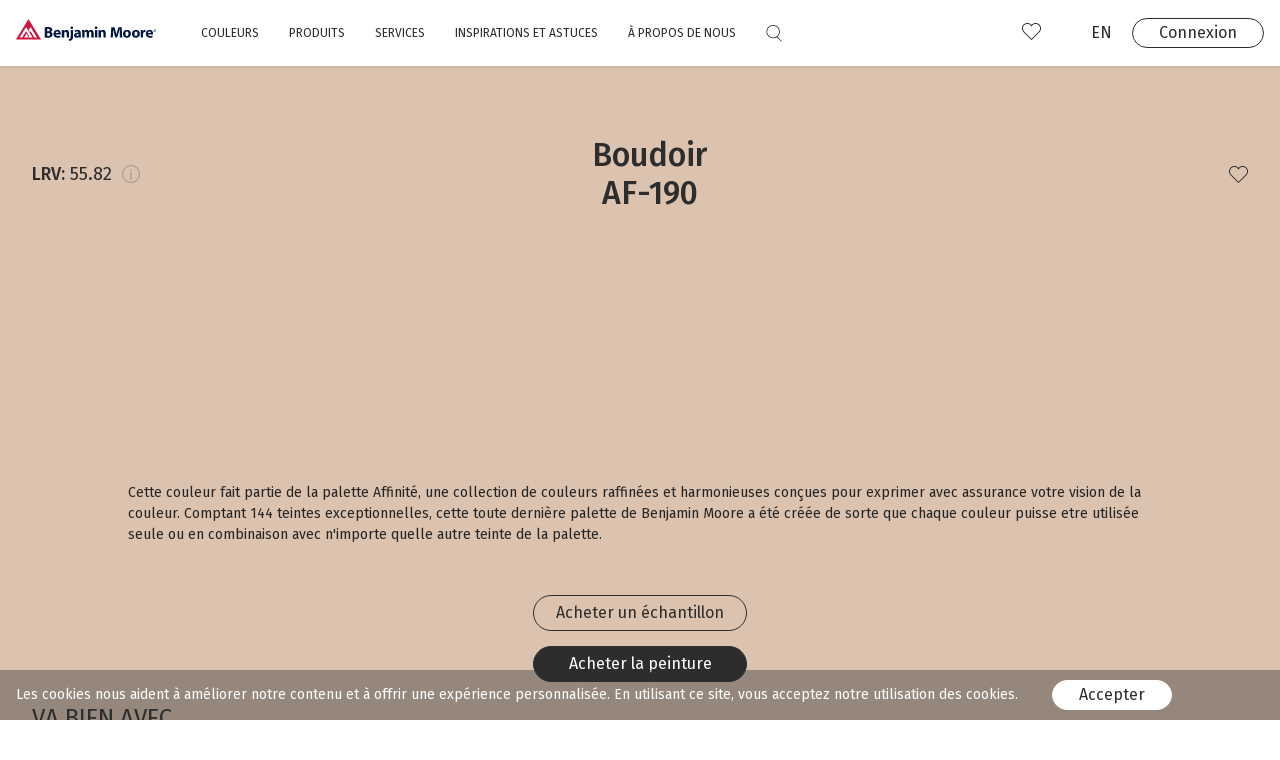

--- FILE ---
content_type: text/html; charset=utf-8
request_url: https://benjaminmoorefrance.com/fr/colors/af-190/show_color?id=5d9dc395ff5bf90001bf59e0
body_size: 8944
content:
<!DOCTYPE html>
<html>
<head>
<!-- Google Tag Manager -->
<script>
  (function(w,d,s,l,i){w[l]=w[l]||[];w[l].push({'gtm.start':
  new Date().getTime(),event:'gtm.js'});var f=d.getElementsByTagName(s)[0],
  j=d.createElement(s),dl=l!='dataLayer'?'&l='+l:'';j.async=true;j.src=
  'https://www.googletagmanager.com/gtm.js?id='+i+dl;f.parentNode.insertBefore(j,f);
  })(window,document,'script','dataLayer','GTM-MGDS7WT');
</script>
<!-- End Google Tag Manager -->
<meta content='text/html; charset=UTF-8' http-equiv='Content-Type'>
<meta content='width=device-width, initial-scale=1, minimum-scale=1.0, user-scalable=yes' name='viewport'>
<meta content='qs6uv6b2wssklu3g8bmxe4vy2onohh' name='facebook-domain-verification'>
<title>Benjamin Moore | Boudoir</title>
<meta name="description" content="Cette couleur fait partie de la palette Affinité, une collection de couleurs raffinées et harmonieuses conçues pour exprimer avec assurance votre vision de la couleur. Comptant 144 teintes exceptionnelles, cette toute dernière palette de Benjamin Moore a été créée de sorte que chaque couleur puisse">
<meta name="keywords" content="af-190, dbc3af">
<link rel="alternate" href="https://benjaminmoorefrance.com/?locale=en" hreflang="en">
<meta name="csrf-param" content="authenticity_token" />
<meta name="csrf-token" content="HveAQ1rzXiK27bXXD0Bga66O+IRXleSN1r22BspypuoLJtw0PyBDcULEVaEWC7ra82kJ33tiVTH5NtoaKHKVNw==" />

<meta name="action-cable-url" content="wss://benjaminmoorefrance.com/cable" />
<link rel="stylesheet" media="screen" href="https://fonts.googleapis.com/css?family=Fira+Sans:400,500,700|Prata&amp;display=swap" />
<link rel="stylesheet" media="screen" href="https://api.mapbox.com/mapbox-gl-js/v1.0.0/mapbox-gl.css" />
<link rel="stylesheet" media="screen" href="https://api.mapbox.com/mapbox-gl-js/plugins/mapbox-gl-geocoder/v4.2.0/mapbox-gl-geocoder.css" />
<script src="https://api.mapbox.com/mapbox-gl-js/v1.0.0/mapbox-gl.js"></script>
<script src="https://api.mapbox.com/mapbox-gl-js/plugins/mapbox-gl-geocoder/v4.2.0/mapbox-gl-geocoder.min.js"></script>
<script src="https://js.stripe.com/v3/"></script>
<script src="https://npmcdn.com/@turf/turf/turf.min.js"></script>
<link rel="stylesheet" media="all" href="/assets/application-f9a0e7486ac1ef281677d419ae2ad5a605e8567278d766627d9221d1707266aa.css" data-turbolinks-track="reload" />
<script src="/assets/application-840cefee140450b1432d3799cd379a0a155c994a15ab29733c8f4abdb8f9c4f5.js" data-turbolinks-track="reload"></script>
<!-- Facebook Pixel Code -->
<script>
  !function(f,b,e,v,n,t,s)
  {if(f.fbq)return;n=f.fbq=function(){n.callMethod?
  n.callMethod.apply(n,arguments):n.queue.push(arguments)};
  if(!f._fbq)f._fbq=n;n.push=n;n.loaded=!0;n.version='2.0';
  n.queue=[];t=b.createElement(e);t.async=!0;
  t.src=v;s=b.getElementsByTagName(e)[0];
  s.parentNode.insertBefore(t,s)}(window,document,'script',
  'https://connect.facebook.net/en_US/fbevents.js');
  fbq('init', '460762841801393'); 
  fbq('track', 'PageView');
</script>
<noscript>
<img height='1' src='https://www.facebook.com/tr?id=460762841801393&amp;ev=PageView
  &amp;noscript=1' width='1'>
</noscript>
<!-- End Facebook Pixel Code -->

</head>
<body class=''>
<!-- Google Tag Manager (noscript) -->
<noscript>
<iframe height='0' src='https://www.googletagmanager.com/ns.html?id=GTM-MGDS7WT' style='display:none;visibility:hidden' width='0'></iframe>
</noscript>
<!-- End Google Tag Manager (noscript) -->
<script type="text/javascript">
delete window.smartsupp;
window._smartsupp = null;
delete window.$smartsupp;
window.SMARTSUPP_LOADED = false;
var _smartsupp = _smartsupp || {};
_smartsupp.key = "471b59afb355a3561912449c152a8f2a8dc8a118";
<!-- / ... -->
<!-- / your configuration -->
<!-- / ... -->
window.smartsupp||(function(d) {
var s,c,o=smartsupp=function(){ o._.push(arguments)};o._=[];
s=d.getElementsByTagName('script')[0];c=d.createElement('script');
c.type='text/javascript';c.charset='utf-8';c.async=true;
c.src='https://www.smartsuppchat.com/loader.js?';s.parentNode.insertBefore(c,s);
})(document);
</script>


<div class='js-cart-alert alert' data-error-class='alert-danger' data-error-msg='La quantité ne peut pas être 0 ou vide' role='alert'></div>

<header class='header'>
<div class='header__search'>
<div class='search-form search-form--transparent'>
<form action="/fr/search" accept-charset="UTF-8" method="get"><div class='input'>
<span class='icon icon--search js-open-search'></span>
<span class='icon icon--search-input'></span>
<input type="text" name="search" id="search" placeholder="Rechercher" />
</div>
<input type="hidden" name="category" id="category" value="colors" />
</form></div>

</div>
<div class='header__mobile'>
<div class='wrapper toast-container'>
<div aria-atomic='true' aria-live='assertive' class='js-favorites-toast toast toast--green toast--right' data-delay='10000' role='alert'>
<div class='toast-body'>
<p class='toast-text'><span class="translation_missing" title="translation missing: fr.partials.header.toast_favorites_msg">Toast Favorites Msg</span></p>
<p class='primer-added'></p>
</div>
</div>

<div class='section-container'>
<a class="main-logo" href="/fr"></a>
<a class="icon icon--cart hidden js-cart-link" href="/fr/cart"></a>
</div>
</div>
</div>
<div class='header__desktop'>
<div class='wrapper toast-container'>
<div aria-atomic='true' aria-live='assertive' class='js-favorites-toast toast toast--green toast--right' data-delay='10000' role='alert'>
<div class='toast-body'>
<p class='toast-text'><span class="translation_missing" title="translation missing: fr.partials.header.toast_favorites_msg">Toast Favorites Msg</span></p>
<p class='primer-added'></p>
</div>
</div>

<div class='section-container'>
<div class='left-side'>
<a class="main-logo" href="/fr"></a>
<div class='main-menu-container'>
<nav>
<ul class='main-menu'><li class='main-menu__item'>
<a href="/fr/colors">Couleurs</a>
<div class='menu-drawer'>
<div class='wrapper wrapper--sub-header'>
<ul class='sub-menu color-sub-menu-list'><li class='color-sub-menu-list__item'>
<ul class='column'>
<li class='column__item'>
<p class='bold'>Explorez nos couleurs</p>
</li>
<li class='column__item'>
<a href="/fr/colors/families">Familles de couleurs</a>
</li>
<li class='column__item'>
<a href="/fr/colors/palettes">Collections de couleurs</a>
</li>
</ul>
</li><li class='color-sub-menu-list__item'>
<ul class='column'>
<li class='column__item'>
<p class='bold'>Сhoisissez votre couleur</p>
</li>
<li class='column__item'>
<a href="/fr/download_colors_and_tools">Télécharger les nuanciers</a>
</li>
<li class='column__item'>
<a href="/fr/mobile_application">Application mobile</a>
</li>
</ul>
</li></ul>
</div>
</div>
</li><li class='main-menu__item'>
<a href="/fr/products?feature=Interior">Produits</a>
<div class='menu-drawer'>
<div class='wrapper wrapper--sub-header'>
<ul class='sub-menu catalog-sub-menu-list'><li class='catalog-sub-menu-list__item'>
<a class="img-item" href="/fr/products?feature=Interior"><img class="catalog-sub-menu-img" alt="Image" src="/assets/catalog-sub-menu-01-a5ed98aa243ca4e42f6e804793665a3cb00f63f7407e366b42b87cd74d010db8.png" />
<span>Peintures Intérieures</span>
</a></li><li class='catalog-sub-menu-list__item'>
<a class="img-item" href="/fr/products?feature=Exterior"><img class="catalog-sub-menu-img" alt="Image" src="/assets/catalog-sub-menu-02-efd5a28c0b159fc7fcf98207b3ba09a20dadaf8a10492f6dc08ee2dc6e9272cb.png" />
<span>Peintures Extérieures</span>
</a></li><li class='catalog-sub-menu-list__item'>
<a class="bold" href="/fr/products?feature=use_stain">Teintures Boiseries</a>
</li><li class='catalog-sub-menu-list__item'>
<a class="bold" href="/fr/products?feature=use_primer">Apprêts</a>
</li><li class='catalog-sub-menu-list__item'>
<a class="bold" href="/fr/products/product_catalog?ptype=Interior">Tous les produits</a>
</li></ul>
</div>
</div>
</li><li class='main-menu__item'>
<a href="/fr/services">Services</a>
<div class='menu-drawer'>
<div class='wrapper wrapper--sub-header'>
<ul class='sub-menu services-sub-menu-list'><li class='services-sub-menu-list__item'>
<a class="img-item" href="/fr/services/designer"><img class="catalog-sub-menu-img" alt="Image" src="/assets/catalog-sub-menu-03-24590d0be286f039045f69a065fc80b924bdd3bd7c2e34ed7702bf9311c80099.png" />
<span>Design et décoration d’intérieur</span>
</a></li><li class='services-sub-menu-list__item'>
<a class="img-item" href="/fr/services/painter"><img class="catalog-sub-menu-img" alt="Image" src="/assets/catalog-sub-menu-04-01d56f4e22d59c0618142befd6c6630b99ea614b377272455a62573e328c7c97.png" />
<span>Réalisation de travaux</span>
</a></li></ul>
</div>
</div>
</li><li class='main-menu__item'>
<a href="/fr/inspiration?category=Inspiration">Inspirations et Astuces</a>
<div class='menu-drawer'>
<div class='wrapper wrapper--sub-header'>
<ul class='sub-menu advices-sub-menu-list'><li class='advices-sub-menu-list__item'>
<a class="img-item" href="/fr/inspiration?category=Inspiration"><img class="catalog-sub-menu-img" alt="Image" src="/assets/catalog-sub-menu-05-8596ebdf96de9ab890488fb08bc2def1a2415e70db4ed370c4fa6076b788061f.png" />
<span>Trouver l’inspiration</span>
</a></li><li class='advices-sub-menu-list__item'>
<a class="img-item" href="/fr/inspiration?category=Advices"><img class="catalog-sub-menu-img" alt="Image" src="/assets/catalog-sub-menu-06-f6190cfa687327dc7658a291c4668f6678205282bbb87628d61402bf0952d3e1.png" />
<span>Trucs et astuces</span>
</a></li></ul>
</div>
</div>
</li><li class='main-menu__item'>
<a href="/fr/about_us">À propos de nous</a>
<div class='menu-drawer'>
<div class='wrapper wrapper--sub-header'>
<ul class='sub-menu about-us-sub-menu-list'><li class='about-us-sub-menu-list__item'>
<a class="bold" href="/fr/why_us">Pourquoi choisir Benjamin Moore®?</a>
</li><li class='about-us-sub-menu-list__item'>
<a class="bold" href="/fr/history">Histoire</a>
</li><li class='about-us-sub-menu-list__item'>
<a class="bold" href="/fr/environment">Protection de l’environnement</a>
</li><li class='about-us-sub-menu-list__item'>
<a class="bold" href="/fr/feedbacks">Avis des clients</a>
</li><li class='about-us-sub-menu-list__item'>
<a class="bold" href="/fr/technology">Nos Technologies exclusives</a>
</li><li class='about-us-sub-menu-list__item'>
<a class="bold" href="/fr/find_us">Où nous trouver? </a>
</li></ul>
</div>
</div>
</li></ul>
</nav>
</div>
<a class='icon icon--search js-open-search' href='#'></a>
</div>
<div class='right-side'>
<div class='main-menu-icons'>
<a class="js-favorites-link" href="/fr/account/favorites?filter=colors"><div class='icon icon--heart'></div>
</a><a class="icon icon--cart hidden js-cart-link" href="/fr/cart"></a>
<ul class='language'><li>

<a href="/en/colors/af-190/show_color">EN</a>
</li></ul>
</div>
<a class="login-btn btn btn--white js-show-registration" data-type="login" href="/fr/login">Connexion</a>
</div>
</div>
</div>
</div>
</header>

<a class='mobile-menu-toggler js-mobile-menu-toggler' href='#'>
<div class='bar'></div>
<div class='bar'></div>
<div class='bar'></div>
</a>
<div class='mobile-menu-container js-mobile-menu'>
<nav class='mobile-menu'>
<div class='mobile-menu__main'>
<ul>
<li>
<a class='js-show-submenu' href='#sub-1'>Couleurs</a>
</li>
<li>
<a class='js-show-submenu' href='#sub-2'>Produits</a>
</li>
<li>
<a class='js-show-submenu' href='#sub-3'>Services</a>
</li>
<li>
<a class='js-show-submenu' href='#sub-4'>Inspirations et Astuces</a>
</li>
<li>
<a class='js-show-submenu' href='#sub-5'>À propos de nous</a>
</li>
</ul>
</div>
<div class='mobile-menu__user'>
<ul>
<li>
<a class="js-show-registration login" data-type="login" href="/fr/login">Connexion</a>
</li>
<li>
<a class='js-show-submenu' href='#sub-6'>
<span class='icon icon--search'></span>
Search
</a>
</li>
<li>
<a class="js-favorites-link" href="/fr/account/favorites?filter=colors"><span class='icon icon--heart'></span>
Favorites
</a></li>
</ul>
</div>
<div class='mobile-menu__panel js-submenu' id='sub-1'>
<ul>
<li>
<a class='js-hide-submenu' href='#'>
<span class='icon icon--back'></span>
</a>
</li>
<li>
<a href="/fr/colors">Couleurs</a>
</li>
<li>
<p>Explorez nos couleurs</p>
</li>
<li>
<a href="/fr/colors/families">Familles de couleurs</a>
</li>
<li>
<a href="/fr/colors/palettes">Collections de couleurs</a>
</li>
<li>
<p>Сhoisissez votre couleur</p>
</li>
<li>
<a href="/fr/download_colors_and_tools">Télécharger les nuanciers</a>
</li>
<li>
<a href="/fr/mobile_application">Application mobile</a>
</li>
</ul>
</div>
<div class='mobile-menu__panel js-submenu' id='sub-2'>
<ul>
<li>
<a class='js-hide-submenu' href='#'>
<span class='icon icon--back'></span>
</a>
</li>
<li>
<a href="/fr/products?feature=Interior">Produits</a>
</li>
<li>
<a class="img-item" href="/fr/products?feature=Interior"><img class="catalog-sub-menu-img" alt="Image" src="/assets/catalog-sub-menu-01-a5ed98aa243ca4e42f6e804793665a3cb00f63f7407e366b42b87cd74d010db8.png" />
<span>Peintures Intérieures</span>
</a></li>
<li>
<a class="img-item" href="/fr/products?feature=Exterior"><img class="catalog-sub-menu-img" alt="Image" src="/assets/catalog-sub-menu-02-efd5a28c0b159fc7fcf98207b3ba09a20dadaf8a10492f6dc08ee2dc6e9272cb.png" />
<span>Peintures Extérieures</span>
</a></li>
<li>
<a href="/fr/products?feature=use_stain">Teintures Boiseries</a>
</li>
<li>
<a href="/fr/products?feature=use_primer">Apprêts</a>
</li>
<li>
<a href="/fr/products/product_catalog?ptype=Interior">Tous les produits</a>
</li>
</ul>
</div>
<div class='mobile-menu__panel js-submenu' id='sub-3'>
<ul>
<li>
<a class='js-hide-submenu' href='#'>
<span class='icon icon--back'></span>
</a>
</li>
<li>
<a href="/fr/services">Services</a>
</li>
<li>
<a class="img-item" href="/fr/services/designer"><img class="catalog-sub-menu-img" alt="Image" src="/assets/catalog-sub-menu-03-24590d0be286f039045f69a065fc80b924bdd3bd7c2e34ed7702bf9311c80099.png" />
<span>Design et décoration d’intérieur</span>
</a></li>
<li>
<a class="img-item" href="/fr/services/painter"><img class="catalog-sub-menu-img" alt="Image" src="/assets/catalog-sub-menu-04-01d56f4e22d59c0618142befd6c6630b99ea614b377272455a62573e328c7c97.png" />
<span>Réalisation de travaux</span>
</a></li>
</ul>
</div>
<div class='mobile-menu__panel js-submenu' id='sub-4'>
<ul>
<li>
<a class='js-hide-submenu' href='#'>
<span class='icon icon--back'></span>
</a>
</li>
<li>
<a href="/fr/inspiration?category=Inspiration">Inspirations et Astuces</a>
</li>
<li>
<a class="img-item" href="/fr/inspiration?category=Inspiration"><img class="catalog-sub-menu-img" alt="Image" src="/assets/catalog-sub-menu-05-8596ebdf96de9ab890488fb08bc2def1a2415e70db4ed370c4fa6076b788061f.png" />
<span>Trouver l’inspiration</span>
</a></li>
<li>
<a class="img-item" href="/fr/inspiration?category=Advices"><img class="catalog-sub-menu-img" alt="Image" src="/assets/catalog-sub-menu-06-f6190cfa687327dc7658a291c4668f6678205282bbb87628d61402bf0952d3e1.png" />
<span>Trucs et astuces</span>
</a></li>
</ul>
</div>
<div class='mobile-menu__panel js-submenu' id='sub-5'>
<ul>
<li>
<a class='js-hide-submenu' href='#'>
<span class='icon icon--back'></span>
</a>
</li>
<li>
<a href="/fr/about_us">À propos de nous</a>
</li>
<li>
<a href="/fr/why_us">Pourquoi choisir Benjamin Moore®?</a>
</li>
<li>
<a href="/fr/history">Histoire</a>
</li>
<li>
<a href="/fr/environment">Protection de l’environnement</a>
</li>
<li>
<a href="/fr/feedbacks">Avis des clients</a>
</li>
<li>
<a href="/fr/technology">Nos Technologies exclusives</a>
</li>
<li>
<a href="/fr/find_us">Où nous trouver? </a>
</li>
</ul>
</div>
<div class='mobile-menu__panel mobile-menu__panel--search js-submenu' id='sub-6'>
<ul>
<li>
<a class='js-hide-submenu' href='#'>
<span class='icon icon--back'></span>
</a>
</li>
<li>
<a href="/fr/search">Search</a>
</li>
<li>
<div class='search-form'>
<form action="/fr/search" accept-charset="UTF-8" method="get"><div class='input'>
<span class='icon icon--search js-open-search'></span>
<span class='icon icon--search-input'></span>
<input type="text" name="search" id="search" placeholder="Rechercher" />
</div>
<input type="hidden" name="category" id="category" value="colors" />
</form></div>

</li>
</ul>
</div>
</nav>
</div>

<div class='js-registration'>
<div class='login-form js-login' data-msg='Vous devez être connecté pour continuer'>
<a class='icon icon--close js-hide-registration' href='#'></a>
<h4>Se connecter</h4>
<div class='form-container'>
<form class="new_user" id="new_user" action="/fr/login" accept-charset="UTF-8" method="post"><input name="utf8" type="hidden" value="&#x2713;" /><input type="hidden" name="authenticity_token" value="Ypa3ygP415/IivH8Daum+l5903DMNtTkjs/sr+I2rqoIbEJ2QB9qiXJ1qGwuaawWjorGb0YVe/kU8DpBCCEDNQ==" /><div class='form-group'>
<div class='line'>
<input autocomplete="email" class="input-field" placeholder="Email" required="required" type="email" value="" name="user[email]" id="user_email" />
</div>
<div class='line'>
<input autocomplete="current-password" class="input-field" placeholder="Mot de passe" required="required" type="password" name="user[password]" id="user_password" />
</div>
<div class='line mobile-align-right'>
<a class="forgot-password js-show-registration" data-type="password-recovery" href="/fr/password/new">Mot de passe oublié?</a>
</div>
<div class='line form-link mobile-align-right'>
ou
<a class="signup js-show-registration" data-type="signup" href="/fr/registration">Créer un compte dès maintenant</a>
</div>
</div>
<div class='line mobile-align-center'>
<input type="submit" name="commit" value="Se connecter" class="btn btn--green btn--big" data-disable-with="Se connecter" />
</div>
</form></div>
</div>

<div class='login-form signup js-signup'>
<div class='login-form__scroll'>
<a class='icon icon--close js-hide-registration' href='#'></a>
<h4>Créer un compte</h4>
<div class='form-container'>
<form class="new_user" id="new_user" action="/fr" accept-charset="UTF-8" method="post"><input name="utf8" type="hidden" value="&#x2713;" /><input type="hidden" name="authenticity_token" value="jPRjyEzYoTIFY6Tdhopd+LlVG6775kFCHHYXwjZYlhSYf89QVkDfWh3CQP7Cu1L7840DSOJxcbXvDXzAhqIDYg==" /><div class='form-group'>
<div class='line'>
<input placeholder="Prénom" required="required" type="text" value="" name="user[first_name]" id="user_first_name" />
</div>
<div class='line'>
<input placeholder="Nom de famille" required="required" type="text" value="" name="user[last_name]" id="user_last_name" />
</div>
</div>
<div class='form-group'>
<div class='line'>
<input autocomplete="email" placeholder="Email" required="required" type="email" value="" name="user[email]" id="user_email" />
</div>
<div class='line'>
<input autocomplete="email-confirmation" placeholder="Confirmer Email" required="required" type="email" value="" name="user[email_confirmation]" id="user_email_confirmation" />
</div>
</div>
<div class='form-group'>
<div class='line'>
<input autocomplete="new-password" placeholder="Mot de passe  (minimum 8)" required="required" type="password" name="user[password]" id="user_password" />
</div>
<div class='line'>
<input autocomplete="new-password" placeholder="Confirmer le mot de passe" required="required" type="password" name="user[password_confirmation]" id="user_password_confirmation" />
</div>
</div>
<div class='form-group'>
<div class='line'>
<label class='checkbox-wrapper'>
<input class='js-reg-for-prof' type='checkbox'>
<i class='icon-checked'></i>
Je suis professionnel
</label>
</div>
<div class='js-fields-for-prof'>
<div class='line'>
<select class="custom-select" name="user[profession]" id="user_profession"><option value="">Votre profession</option>
<option value="Architector">Architecte, designer, décorateur</option>
<option value="Master">Entreprise de bâtiment, peinture, rénovation</option>
<option value="Other">Entreprise autre</option>
</select></div>
<div class='line'>
<input placeholder="Nom de la société" type="text" name="user[company_name]" id="user_company_name" />
</div>
<div class='line'>
<input placeholder="Code NAF" type="text" name="user[naf_code]" id="user_naf_code" />
</div>
<div class='line'>
<input placeholder="Numéro de TVA" class="js-tva-reg" type="text" name="user[tva_number]" id="user_tva_number" />
</div>
<div class='line'>
<input placeholder="SIRET" type="text" name="user[siret]" id="user_siret" />
</div>
</div>
</div>
<div class='form-group'>
<div class='line'>
<label class='checkbox-wrapper terms'>
<input name="user[terms_agree]" type="hidden" value="0" /><input required="required" class="js-terms-agree" type="checkbox" value="1" name="user[terms_agree]" id="user_terms_agree" />
<i class='icon-checked'></i>
J’accepte la
<a target="_blank" href="/fr/privacy_policy"> politique de confidentialité </a>
et le traitement des données personnelles
</label>
</div>
</div>
<div class='form-group'>
<script src="https://www.recaptcha.net/recaptcha/api.js" async defer ></script>
<div data-sitekey="6LdOzbAZAAAAAM6Yj66_hMQRFrL6jslnOErCaieu" class="g-recaptcha "></div>
          <noscript>
            <div>
              <div style="width: 302px; height: 422px; position: relative;">
                <div style="width: 302px; height: 422px; position: absolute;">
                  <iframe
                    src="https://www.recaptcha.net/recaptcha/api/fallback?k=6LdOzbAZAAAAAM6Yj66_hMQRFrL6jslnOErCaieu"
                    name="ReCAPTCHA"
                    style="width: 302px; height: 422px; border-style: none; border: 0; overflow: hidden;">
                  </iframe>
                </div>
              </div>
              <div style="width: 300px; height: 60px; border-style: none;
                bottom: 12px; left: 25px; margin: 0px; padding: 0px; right: 25px;
                background: #f9f9f9; border: 1px solid #c1c1c1; border-radius: 3px;">
                <textarea id="g-recaptcha-response" name="g-recaptcha-response"
                  class="g-recaptcha-response"
                  style="width: 250px; height: 40px; border: 1px solid #c1c1c1;
                  margin: 10px 25px; padding: 0px; resize: none;">
                </textarea>
              </div>
            </div>
          </noscript>

</div>
<div class='line mobile-align-center'>
<input type="submit" name="commit" value="Créer mon compte" class="btn btn--big btn--green js-signup-btn" disabled="disabled" data-disable-with="Créer mon compte" />
</div>
</form></div>
<div class='line form-link mobile-align-center'>
Vous avez déjà un compte?
<a class="js-show-registration" data-type="login" href="/fr/login">Connexion</a>
</div>
</div>
</div>

<div class='login-form js-password-recovery'>
<a class='icon icon--close js-hide-registration' href='#'></a>
<h4>Mot de passe oublié ?</h4>
<div class='form-container'>
<form class="new_user" id="new_user" action="/fr/password" accept-charset="UTF-8" method="post"><input name="utf8" type="hidden" value="&#x2713;" /><input type="hidden" name="authenticity_token" value="VN3olCKlvjrV7Q8Bxz8h2RNMNWpE1UUzzqf5/8JlzXgEc0dR0dXQgOqc0kGp4BGauBE1VMZTbbe3pnltbXNEzw==" /><div class='line form-group'>
<input autocomplete="email" placeholder="Email" required="required" type="email" value="" name="user[email]" id="user_email" />
</div>
<div class='line mobile-align-center'>
<input type="submit" name="commit" value="Réinitialiser mon mot de passe" class="btn btn--green btn--big" data-disable-with="Réinitialiser mon mot de passe" />
</div>
</form></div>
<div class='line form-link mobile-align-center'>
<a class="js-show-registration" data-type="login" href="/fr/login">Retour</a>
</div>
</div>

</div>
<div class='cart-modal js-cart-modal hidden'>
<div class='spinner-loader js-spinner-loader hidden'>
<div class='spinner-loader__wrap'>
<div class='spinner-border'>
<span class='sr-only'>Loading...</span>
</div>
</div>
</div>

<div class='cart-modal__products js-cart-modal__products'>
<!-- /cart items here with js -->
</div><div class='cart-modal__btns'><button class='btn btn--dark-grey btn--big js-create-order-btn' data-step='1'>
Panier
</button><button class='btn btn--green btn--big js-create-order-btn' data-step='2'>
Livraison
</button><button class='btn btn--green btn--big js-create-order-btn' data-step='3' disabled='disabled'>
Paiement
</button></div></div>

<div class='page-content'>
<div data-controller='families' id='color-details-container'>
<div class='color-details'>
<div class='color-details-content'>
<div class='color-details-header js-color-container' data-b='175' data-g='195' data-r='219' style='background-color: rgb(219, 195, 175);'>
<div class='wrapper wrapper--breadcrumbs'>
<div class='color-info'>
<div class='top-block'>
<div class='mobile-info'>
<div class='lrv-line'>
<span class='lrv'>
LRV:
<span>55.82</span>
</span>
<div class='tooltip-container'>
<div class='icon icon--info'></div>
<div class='tooltip-content'>
<h6>Light Reflectance Value</h6>
<p>La LRV, ou la Light Reflectance Value, est une mesure communément utilisée par les professionnels du design - architectes ou designers d’intérieur par exemple - qui exprime le pourcentage de lumière réfléchie par une surface. L’échelle va de 0 à 100, 0 étant un noir absolu et 100 un blanc absolu.</p>
</div>
</div>
</div>
<div class='icon icon--heart js-favorites mobile' data-added='Added to Favorites' data-id='5d9dc395ff5bf90001bf59e2' data-removed='Removed from Favorites' data-type='colors'></div>
</div>
<div class='top-block-color-name'>
<span class='name'>Boudoir</span>
<span class='number'>AF-190</span>
</div>
<div class='icon icon--heart js-favorites laptop' data-added='Added to Favorites' data-id='5d9dc395ff5bf90001bf59e2' data-removed='Removed from Favorites' data-type='colors'></div>
</div>
<div class='bottom-block'>
<p class='description js-color-container' data-b='175' data-g='195' data-r='219'>Cette couleur fait partie de la palette Affinité, une collection de couleurs raffinées et harmonieuses conçues pour exprimer avec assurance votre vision de la couleur. Comptant 144 teintes exceptionnelles, cette toute dernière palette de Benjamin Moore a été créée de sorte que chaque couleur puisse etre utilisée seule ou en combinaison avec n'importe quelle autre teinte de la palette.</p>
<div class='btn-line'>
<a class="btn btn--big btn--white btn--transparent" href="/fr/products/200-7?color=5d9dc395ff5bf90001bf59e2">Acheter un échantillon</a>
<a class='btn--big btn btn--black' href='/' id='buy-paint'>Acheter la peinture</a>
</div>
</div>
</div>
</div>
</div>
<div class='wrapper wrapper--breadcrumbs' style='max-width: 100%; background-color: rgb(219, 195, 175);'>
<div class='well-with js-color-container' data-b='175' data-g='195' data-r='219'>
<div class='other-heading'>
<h2>Va bien avec</h2>
</div>
<ul class='other-list other-list--triple'>
<li class='other-list__item'>
<div class='triple-small'>
<a class="other-list__item triple-small__item{" style="background-color: rgb(154, 117, 94);" href="/fr/colors/1162"><div class='color-name js-color-container-text' data-b='94' data-g='117' data-r='154'>
<div class='name'>Wooded Vista</div>
<div class='number'>1162</div>
</div>
</a><a class="other-list__item triple-small__item{" style="background-color: rgb(96, 80, 71);" href="/fr/colors/HC-70"><div class='color-name js-color-container-text' data-b='71' data-g='80' data-r='96'>
<div class='name'>Van Buren Brown</div>
<div class='number'>HC-70</div>
</div>
</a></div>
</li>
<li class='other-list__item'>
<div class='triple-small'>
<a class="other-list__item triple-small__item{" style="background-color: rgb(73, 74, 75);" href="/fr/colors/2124-10"><div class='color-name js-color-container-text' data-b='75' data-g='74' data-r='73'>
<div class='name'>Wrought Iron</div>
<div class='number'>2124-10</div>
</div>
</a><a class="other-list__item triple-small__item{" style="background-color: rgb(144, 137, 114);" href="/fr/colors/HC-101"><div class='color-name js-color-container-text' data-b='114' data-g='137' data-r='144'>
<div class='name'>Hampshire Gray</div>
<div class='number'>HC-101</div>
</div>
</a></div>
</li>
</ul>
</div>
</div>
<div class='wrapper wrapper--breadcrumbs' style='max-width: 100%; background-color: rgb(219, 195, 175);'>
<div class='more js-color-container' data-b='175' data-g='195' data-r='219'>
<div class='other-heading'>
<h2>Plus de nuances</h2>
</div>
<ul class='other-list'>
<a class="link-shades" style="background-color: rgb(245, 240, 235);" href="/fr/colors/880"><li>
<div class='color-name js-color-container-text' data-b='235' data-g='240' data-r='245'>
<div class='name'>White Zinfandel</div>
<div class='number'>880</div>
</div>
</li>
</a><a class="link-shades" style="background-color: rgb(236, 219, 205);" href="/fr/colors/1171"><li>
<div class='color-name js-color-container-text' data-b='205' data-g='219' data-r='236'>
<div class='name'>Bashful</div>
<div class='number'>1171</div>
</div>
</li>
</a><a class="link-shades" style="background-color: rgb(206, 170, 145);" href="/fr/colors/HC-55"><li>
<div class='color-name js-color-container-text' data-b='145' data-g='170' data-r='206'>
<div class='name'>Winthrop Peach</div>
<div class='number'>HC-55</div>
</div>
</li>
</a><a class="link-shades" style="background-color: rgb(190, 146, 117);" href="/fr/colors/1168"><li>
<div class='color-name js-color-container-text' data-b='117' data-g='146' data-r='190'>
<div class='name'>Wilderness Cabin</div>
<div class='number'>1168</div>
</div>
</li>
</a><a class="link-shades" style="background-color: rgb(170, 124, 85);" href="/fr/colors/1092"><li>
<div class='color-name js-color-container-text' data-b='85' data-g='124' data-r='170'>
<div class='name'>Glazed Pear</div>
<div class='number'>1092</div>
</div>
</li>
</a><a class="link-shades" style="background-color: rgb(151, 108, 66);" href="/fr/colors/2161-10"><li>
<div class='color-name js-color-container-text' data-b='66' data-g='108' data-r='151'>
<div class='name'>Coppertone</div>
<div class='number'>2161-10</div>
</div>
</li>
</a></ul>
</div>
</div>
<div class='other'>
<div class='wrapper wrapper--breadcrumbs' data-b='175' data-g='195' data-r='219'>
<div class='similar'>
<div class='other-heading'>
<h2>Couleurs similaires</h2>
</div>
<ul class='other-list'>
<a class="link-shades other-list__item" style="background-color: rgb(221, 193, 176);" href="/fr/colors/1165"><li class='active' data-id='5d9dc3bcff5bf90001bf63d8' data-locale='fr' data-name='Milk Shake' data-number='1165'>
<div class='color-name js-color-container-text' data-b='176' data-g='193' data-r='221'>
<div class='name'>Milk Shake</div>
<div class='number'>1165</div>
</div>
</li>
</a><a class="link-shades other-list__item" style="background-color: rgb(217, 190, 174);" href="/fr/colors/1226"><li data-id='5d9dc3bfff5bf90001bf6452' data-locale='fr' data-name='Crossroads' data-number='1226'>
<div class='color-name js-color-container-text' data-b='174' data-g='190' data-r='217'>
<div class='name'>Crossroads</div>
<div class='number'>1226</div>
</div>
</li>
</a><a class="link-shades other-list__item" style="background-color: rgb(219, 193, 171);" href="/fr/colors/2163-50"><li data-id='5d9dc407ff5bf90001bf72a2' data-locale='fr' data-name='Burlap' data-number='2163-50'>
<div class='color-name js-color-container-text' data-b='171' data-g='193' data-r='219'>
<div class='name'>Burlap</div>
<div class='number'>2163-50</div>
</div>
</li>
</a><a class="link-shades other-list__item" style="background-color: rgb(224, 194, 172);" href="/fr/colors/HC-56"><li data-id='5d9dc41dff5bf90001bf76cc' data-locale='fr' data-name='Georgetown Pink Beige' data-number='HC-56'>
<div class='color-name js-color-container-text' data-b='172' data-g='194' data-r='224'>
<div class='name'>Georgetown Pink Beige</div>
<div class='number'>HC-56</div>
</div>
</li>
</a></ul>
</div>
</div>
<div class='wrapper wrapper--breadcrumbs'>
<div class='color-family-links' data-id='5d9dc395ff5bf90001bf59e0'>
<h6>Couleurs par familles</h6>
<a href="/fr/colors/families/pink">Rose</a>
</div>
<div class='color-collections-links' data-id=''>
<h6>Collections de couleurs</h6>
<ul>
<li>
<a href="/fr/colors/palettes/af">Affinity&reg; Color Collection</a>
</li>
</ul>
</div>
</div>
</div>
</div>
</div>
<div class='families-colors-modal modal' id='productsModal' role='dialog' tabindex='-1'>
<div class='modal-dialog modal-dialog-centered modal-xl' role='document'>
<div class='modal-content'>
<div class='spinner-loader js-spinner-loader hidden'>
<div class='spinner-loader__wrap'>
<div class='spinner-border'>
<span class='sr-only'>Loading...</span>
</div>
</div>
</div>

<button aria-label='Close' class='close' data-dismiss='modal' type='button'>
<span aria-hidden='true'></span>
</button>
<div class='wrapper wrapper--modal'>
<div class='modal-header'>
<h6 class='modal-title'>Maintenant, choisissez un produit</h6>
</div>
<div class='modal-body'>
<form id="color-products" action="/fr/colors/set_products" accept-charset="UTF-8" data-remote="true" method="post"><input name="utf8" type="hidden" value="&#x2713;" /><input type="hidden" name="authenticity_token" value="oN9gJooCZoyk8cLzooRGDJGzybVBhrGB6e78NLc5PRnIa0ciapOKohugtDWMi+skm4niTAhk8R+XuBFO+p/4Ng==" /><input type="hidden" name="color" id="color" value="AF-190" />
<select class="custom-select js-color-modal-select choosed" name="ptype" id="ptype"><option selected="selected" disabled="disabled" value="">Où peignez-vous?</option>
<option value="Intérieur">Intérieur</option>
<option value="Extérieur">Extérieur</option>
</select><select class="custom-select js-color-modal-select" name="select_0" id="select_0"><option selected="selected" disabled="disabled" value="">Que peignez-vous?</option>
<option value="5da07a23c02f92000182f480">Murs et Plafonds</option>
<option value="5da07a5ec02f92000182f483">Bois et/ou métal</option>
<option value="5da07a9ac02f92000182f486">Salle de bains</option>
</select><select class="custom-select js-color-modal-select" name="select_1" id="select_1"><option selected="selected" disabled="disabled" value="">Sélectionnez une finition</option>
<option value="5da07e0bc02f92000182f49b">Flat</option>
<option value="5da07e1cc02f92000182f49e">Matte</option>
<option value="5da07e43c02f92000182f4a1">Eggshell</option>
<option value="5da07e6ac02f92000182f4a5">Satin / Perle</option>
<option value="5da07ea4c02f92000182f4a8">Gloss / Semi-Gloss</option>
<option value="5da07ec1c02f92000182f4ab">Teinture pour bois</option>
<option value="5da07ed8c02f92000182f4ae">Apprêt</option>
</select></form></div>
<div data-text='Désolé, aucun produit n&#39;a été trouvé pour cette requête.' id='products'></div>
</div>
</div>
</div>
</div>


</div>

</div>
<footer>
<div class='wrapper wrapper--1034'>
<div class='section-container'>
<div class='nav-container'><div class='footer-col'>
<span>Boutiques</span>
<div class='boutique-language'>
<ul class='footer-menu boutique'><li class='footer-menu__item'>
<a href="/fr">Peinture pas comme les Autres</a>
</li></ul>
</div>
</div><div class='footer-col'>
<span>Les informations</span>
<ul class='footer-menu'><li class='footer-menu__item'>
<a href="/fr/faq?category=FAQ">FAQ</a>
</li><li class='footer-menu__item'>
<a href="/fr/contacts">Contactez-nous</a>
</li><li class='footer-menu__item'>
<a href="/fr/delivery_and_return"> Livraisons et retours</a>
</li><li class='footer-menu__item'>
<a href="/fr/safe_payment">Paiement sécurisé</a>
</li><li class='footer-menu__item'>
<a href="/fr/news?category=News">Actualités et Promotions</a>
</li><li class='footer-menu__item'>
<a href="/fr/partners">Nos Partenaires</a>
</li></ul>
</div><div class='footer-col'>
<span>Mentions Légales</span>
<ul class='footer-menu'><li class='footer-menu__item'>
<a href="/fr/technical_characteristics">Fiches Techniques et Sécurités</a>
</li><li class='footer-menu__item'>
<a href="/fr/terms_of_sales">Conditions Générales de ventes</a>
</li><li class='footer-menu__item'>
<a href="/fr/privacy_policy">Politique de confidentialité</a>
</li><li class='footer-menu__item'>
<a href="/fr/legal_notice">Mentions légales</a>
</li><li class='footer-menu__item'>
<a href="/fr/site_map">Plan du site</a>
</li></ul>
</div></div>
<div class='social'>
<ul class='social-list'><li class='social-list__item'>
<a href="https://www.instagram.com/benjaminmoorefrance/"><div class='social-ico social-ico--instagram'></div>
</a></li></ul>
<p>© 2026 Benjamin Moore France</p>
</div>
</div>
</div>
</footer>

<div class='c-notifier js-c-notifier hidden'>
<div class='wrapper'>
<p>
Les cookies nous aident à améliorer notre contenu et à offrir une expérience personnalisée. En utilisant ce site, vous acceptez notre utilisation des cookies.
<a class='js-c-notifier-btn btn btn--white' href='#'>Accepter</a>
</p>
</div>
</div>

<div data-locale='fr' data-stripe-pk='pk_live_51I6DZGBlEVFqlZKTFEoaqWxIA5RIuR1jTF6zNK7kBLOTS9GPsUhLxDQkmiAaumqtjPM9GfDUp3wLwqhBlDhj0JaT00L40GZhAt' id='user_details'></div>
<script defer src="https://static.cloudflareinsights.com/beacon.min.js/vcd15cbe7772f49c399c6a5babf22c1241717689176015" integrity="sha512-ZpsOmlRQV6y907TI0dKBHq9Md29nnaEIPlkf84rnaERnq6zvWvPUqr2ft8M1aS28oN72PdrCzSjY4U6VaAw1EQ==" data-cf-beacon='{"version":"2024.11.0","token":"9db5db8129dd47fcb37e241d4ed30ed6","r":1,"server_timing":{"name":{"cfCacheStatus":true,"cfEdge":true,"cfExtPri":true,"cfL4":true,"cfOrigin":true,"cfSpeedBrain":true},"location_startswith":null}}' crossorigin="anonymous"></script>
</body>
</html>


--- FILE ---
content_type: text/css
request_url: https://benjaminmoorefrance.com/assets/application-f9a0e7486ac1ef281677d419ae2ad5a605e8567278d766627d9221d1707266aa.css
body_size: 59471
content:
.social-share-button .ssb-icon{background-position:center center;background-repeat:no-repeat;background-size:18px 18px;display:inline-block;height:20px;width:20px;transition:all .3s}.social-share-button .ssb-twitter{background-image:url(/assets/twitter-ico-cb1c14ba7b1d2736f0c31549ba08cfc2fff04edf60ae90bac839a2efba6219b3.svg);background-size:100% 100%;margin-right:15px}.social-share-button .ssb-twitter:hover{background-image:url(/assets/twitter-ico-blue-2d11820ce3dcc40b3fed4cfee6abd4d52f1f7e2e0e7f892e13cd2ce67b338717.svg)}.social-share-button .ssb-facebook{background-image:url(/assets/facebook-ico-624250302c6e1e7c6ec4d69df3da274cd47d04fef4d88901e2a9dcd38263bb0f.svg);background-size:100% 100%;margin-right:15px}.social-share-button .ssb-facebook:hover{background-image:url(/assets/facebook-ico-blue-220ec5806a0be37c0e545d2687a85e939b8353eb8bd692ffbc750f138f686e0c.svg)}.social-share-button .ssb-google_bookmark{background-image:url(/assets/social-share-button/google_bookmark-bb4c960c0421cb7dce602d10e744692bcc1c54f323410f4965d508f96e2255ce.svg)}.social-share-button .ssb-google_plus{background-image:url(/assets/social-share-button/google_plus-50c049fbb29cd3346f1bf9349017b644bcd00a53b56bd156728850f57bd85c0a.svg)}.social-share-button .ssb-weibo{background-image:url(/assets/social-share-button/weibo-a345a6ca554e6f388da9eb35746bb0425cb018c16408ba82852c66d375245d6f.svg)}.social-share-button .ssb-qq{background-image:url(/assets/social-share-button/qq-4dbae8223fc7823f6d73bc7fbe113eb894f4c174ec3ae93103ca382c78a2bf67.svg)}.social-share-button .ssb-delicious{background-image:url(/assets/social-share-button/delicious-0c55f72f821aae5352691f13eb64bf3435573e2169d0720477ed367b2f1ed28e.svg)}.social-share-button .ssb-linkedin{background-image:url(/assets/social-share-button/linkedin-b7fd42895b291003c444a9c2acf867ea813671e0b725a5d7c05dbb13f5c0fdd3.svg)}.social-share-button .ssb-tumblr{background-image:url(/assets/social-share-button/tumblr-330a37f93cce7c27a750188d0bfdbed3a22f566b807e64d21131dcdc94e08ec3.svg)}.social-share-button .ssb-pinterest{background-image:url(/assets/pinterest-ico-db06f303b8f7c6f54fe3f6023a574c4e88cddd44f506a24fe7e7082b51b38436.svg);background-size:100% 100%;margin-right:15px}.social-share-button .ssb-pinterest:hover{background-image:url(/assets/pinterest-ico-blue-d8d372c848fb77a1c31449e2ffd7a2339a326843b56c77361d5cdff0c9a31b02.svg)}.social-share-button .ssb-douban{background-image:url(/assets/social-share-button/douban-46298c27e3bc6d59951c0bbc464339a5ba1b44e3b25b571874f1baacd7af2495.svg)}.social-share-button .ssb-wechat{background-image:url(/assets/social-share-button/wechat-d8852cc3396a7a53eba39595d2e9f638c93a34ab1a0f41bae4ff391b63815f56.svg)}.social-share-button .ssb-vkontakte{background-image:url(/assets/social-share-button/vkontakte-0c2b68277fade991d74efcbdb6f7b359a35e65156cbada9625a3fe8f73151c14.svg)}.social-share-button .ssb-odnoklassniki{background-image:url(/assets/social-share-button/odnoklassniki-579bf782bd70fe94748254cac2c8c3dc150cceb0d2a143399e3062246b5ecb39.svg)}.social-share-button .ssb-xing{background-image:url(/assets/social-share-button/xing-0ebccb4042c8c7220e471c4f569df2bf27da227db425525819b6848c86a1603e.svg)}.social-share-button .ssb-email{background-image:url(/assets/social-share-button/email-7067143cbe69d9d8cf25e67fda1a315d133c2b79074a09088bd712cc5c81135d.svg)}.social-share-button .ssb-reddit{background-image:url(/assets/social-share-button/reddit-730429c239b6990b67d0d4aaaeb6e9fe48c62267f889a412e81f5f1066ec625f.svg)}.social-share-button .ssb-hacker_news{background-image:url(/assets/social-share-button/hacker_news-d89b13fec49355a787389a776f2e03a0a38314abf93777b8865f8c5f146eaf8d.svg)}.social-share-button .ssb-telegram{background-image:url(/assets/social-share-button/telegram-a6b5607917f3e3efbcf35c3ed43356b05622fcfc533d2fbf5066621b78c1dbe4.svg)}.social-share-button .ssb-whatsapp_app,.social-share-button .ssb-whatsapp_web{background-image:url(/assets/social-share-button/whatsapp-766099d1a3ea095e9c8a8628e0505159b7f336b8036a8f70ad5fe60c29233959.svg)}.ss-wechat-dialog{width:300px;position:fixed;background:#fff;padding:15px;border-radius:3px;box-shadow:0 2px 15px rgba(0,0,0,0.15);z-index:11001;font-size:14px;line-height:1.2em}.ss-wechat-dialog .wechat-popup-header{font-weight:bold}.ss-wechat-dialog .wechat-dialog-qr{text-align:center;margin:25px 0}.ss-wechat-dialog .wechat-popup-close{width:16px;height:16px;position:absolute;right:10px;top:10px;color:#999;text-decoration:none;font-size:16px}.ss-wechat-dialog .wechat-popup-footer{text-align:left;line-height:22px;color:#666}/*! normalize.css v5.0.0 | MIT License | github.com/necolas/normalize.css */html{font-family:sans-serif;line-height:1.15;-ms-text-size-adjust:100%;-webkit-text-size-adjust:100%}body{margin:0}article,aside,footer,header,nav,section{display:block}h1{font-size:2em;margin:0.67em 0}figcaption,figure,main{display:block}figure{margin:1em 40px}hr{box-sizing:content-box;height:0;overflow:visible}pre{font-family:monospace, monospace;font-size:1em}a{background-color:transparent;-webkit-text-decoration-skip:objects}a:active,a:hover{outline-width:0}abbr[title]{border-bottom:none;text-decoration:underline;-webkit-text-decoration:underline dotted;text-decoration:underline dotted}b,strong{font-weight:inherit}b,strong{font-weight:bolder}code,kbd,samp{font-family:monospace, monospace;font-size:1em}dfn{font-style:italic}mark{background-color:#ff0;color:#000}small{font-size:80%}sub,sup{font-size:75%;line-height:0;position:relative;vertical-align:baseline}sub{bottom:-0.25em}sup{top:-0.5em}audio,video{display:inline-block}audio:not([controls]){display:none;height:0}img{border-style:none}svg:not(:root){overflow:hidden}button,input,optgroup,select,textarea{font-family:sans-serif;font-size:100%;line-height:1.15;margin:0}button,input{overflow:visible}button,select{text-transform:none}button,html [type="button"],[type="reset"],[type="submit"]{-webkit-appearance:button}button::-moz-focus-inner,[type="button"]::-moz-focus-inner,[type="reset"]::-moz-focus-inner,[type="submit"]::-moz-focus-inner{border-style:none;padding:0}button:-moz-focusring,[type="button"]:-moz-focusring,[type="reset"]:-moz-focusring,[type="submit"]:-moz-focusring{outline:1px dotted ButtonText}fieldset{border:1px solid #c0c0c0;margin:0 2px;padding:0.35em 0.625em 0.75em}legend{box-sizing:border-box;color:inherit;display:table;max-width:100%;padding:0;white-space:normal}progress{display:inline-block;vertical-align:baseline}textarea{overflow:auto}[type="checkbox"],[type="radio"]{box-sizing:border-box;padding:0}[type="number"]::-webkit-inner-spin-button,[type="number"]::-webkit-outer-spin-button{height:auto}[type="search"]{-webkit-appearance:textfield;outline-offset:-2px}[type="search"]::-webkit-search-cancel-button,[type="search"]::-webkit-search-decoration{-webkit-appearance:none}::-webkit-file-upload-button{-webkit-appearance:button;font:inherit}details,menu{display:block}summary{display:list-item}canvas{display:inline-block}template{display:none}[hidden]{display:none}.swiper-container{margin:0 auto;position:relative;overflow:hidden;list-style:none;padding:0;z-index:1}.swiper-container-no-flexbox .swiper-slide{float:left}.swiper-container-vertical>.swiper-wrapper{flex-direction:column}.swiper-wrapper{position:relative;width:100%;height:100%;z-index:1;display:flex;transition-property:-webkit-transform;transition-property:transform;transition-property:transform, -webkit-transform;transition-property:transform,-webkit-transform;box-sizing:content-box}.swiper-container-android .swiper-slide,.swiper-wrapper{-webkit-transform:translate3d(0, 0, 0);transform:translate3d(0, 0, 0)}.swiper-container-multirow>.swiper-wrapper{flex-wrap:wrap}.swiper-container-free-mode>.swiper-wrapper{transition-timing-function:ease-out;margin:0 auto}.swiper-slide{flex-shrink:0;width:100%;height:100%;position:relative;transition-property:-webkit-transform;transition-property:transform;transition-property:transform, -webkit-transform;transition-property:transform,-webkit-transform}.swiper-slide-invisible-blank{visibility:hidden}.swiper-container-autoheight,.swiper-container-autoheight .swiper-slide{height:auto}.swiper-container-autoheight .swiper-wrapper{align-items:flex-start;transition-property:height,-webkit-transform;transition-property:transform,height;transition-property:transform,height,-webkit-transform}.swiper-container-3d{-webkit-perspective:1200px;perspective:1200px}.swiper-container-3d .swiper-cube-shadow,.swiper-container-3d .swiper-slide,.swiper-container-3d .swiper-slide-shadow-bottom,.swiper-container-3d .swiper-slide-shadow-left,.swiper-container-3d .swiper-slide-shadow-right,.swiper-container-3d .swiper-slide-shadow-top,.swiper-container-3d .swiper-wrapper{-webkit-transform-style:preserve-3d;transform-style:preserve-3d}.swiper-container-3d .swiper-slide-shadow-bottom,.swiper-container-3d .swiper-slide-shadow-left,.swiper-container-3d .swiper-slide-shadow-right,.swiper-container-3d .swiper-slide-shadow-top{position:absolute;left:0;top:0;width:100%;height:100%;pointer-events:none;z-index:10}.swiper-container-3d .swiper-slide-shadow-left{background-image:linear-gradient(to left, rgba(0,0,0,0.5), transparent)}.swiper-container-3d .swiper-slide-shadow-right{background-image:linear-gradient(to right, rgba(0,0,0,0.5), transparent)}.swiper-container-3d .swiper-slide-shadow-top{background-image:linear-gradient(to top, rgba(0,0,0,0.5), transparent)}.swiper-container-3d .swiper-slide-shadow-bottom{background-image:linear-gradient(to bottom, rgba(0,0,0,0.5), transparent)}.swiper-container-wp8-horizontal,.swiper-container-wp8-horizontal>.swiper-wrapper{touch-action:pan-y}.swiper-container-wp8-vertical,.swiper-container-wp8-vertical>.swiper-wrapper{touch-action:pan-x}.swiper-button-next,.swiper-button-prev{position:absolute;top:50%;width:27px;height:44px;margin-top:-22px;z-index:10;cursor:pointer;background-size:27px 44px;background-position:center;background-repeat:no-repeat}.swiper-button-next.swiper-button-disabled,.swiper-button-prev.swiper-button-disabled{opacity:.35;cursor:auto;pointer-events:none}.swiper-button-prev,.swiper-container-rtl .swiper-button-next{background-image:url("data:image/svg+xml;charset=utf-8,%3Csvg%20xmlns%3D'http%3A%2F%2Fwww.w3.org%2F2000%2Fsvg'%20viewBox%3D'0%200%2027%2044'%3E%3Cpath%20d%3D'M0%2C22L22%2C0l2.1%2C2.1L4.2%2C22l19.9%2C19.9L22%2C44L0%2C22L0%2C22L0%2C22z'%20fill%3D'%23007aff'%2F%3E%3C%2Fsvg%3E");left:10px;right:auto}.swiper-button-next,.swiper-container-rtl .swiper-button-prev{background-image:url("data:image/svg+xml;charset=utf-8,%3Csvg%20xmlns%3D'http%3A%2F%2Fwww.w3.org%2F2000%2Fsvg'%20viewBox%3D'0%200%2027%2044'%3E%3Cpath%20d%3D'M27%2C22L27%2C22L5%2C44l-2.1-2.1L22.8%2C22L2.9%2C2.1L5%2C0L27%2C22L27%2C22z'%20fill%3D'%23007aff'%2F%3E%3C%2Fsvg%3E");right:10px;left:auto}.swiper-button-prev.swiper-button-white,.swiper-container-rtl .swiper-button-next.swiper-button-white{background-image:url("data:image/svg+xml;charset=utf-8,%3Csvg%20xmlns%3D'http%3A%2F%2Fwww.w3.org%2F2000%2Fsvg'%20viewBox%3D'0%200%2027%2044'%3E%3Cpath%20d%3D'M0%2C22L22%2C0l2.1%2C2.1L4.2%2C22l19.9%2C19.9L22%2C44L0%2C22L0%2C22L0%2C22z'%20fill%3D'%23ffffff'%2F%3E%3C%2Fsvg%3E")}.swiper-button-next.swiper-button-white,.swiper-container-rtl .swiper-button-prev.swiper-button-white{background-image:url("data:image/svg+xml;charset=utf-8,%3Csvg%20xmlns%3D'http%3A%2F%2Fwww.w3.org%2F2000%2Fsvg'%20viewBox%3D'0%200%2027%2044'%3E%3Cpath%20d%3D'M27%2C22L27%2C22L5%2C44l-2.1-2.1L22.8%2C22L2.9%2C2.1L5%2C0L27%2C22L27%2C22z'%20fill%3D'%23ffffff'%2F%3E%3C%2Fsvg%3E")}.swiper-button-prev.swiper-button-black,.swiper-container-rtl .swiper-button-next.swiper-button-black{background-image:url("data:image/svg+xml;charset=utf-8,%3Csvg%20xmlns%3D'http%3A%2F%2Fwww.w3.org%2F2000%2Fsvg'%20viewBox%3D'0%200%2027%2044'%3E%3Cpath%20d%3D'M0%2C22L22%2C0l2.1%2C2.1L4.2%2C22l19.9%2C19.9L22%2C44L0%2C22L0%2C22L0%2C22z'%20fill%3D'%23000000'%2F%3E%3C%2Fsvg%3E")}.swiper-button-next.swiper-button-black,.swiper-container-rtl .swiper-button-prev.swiper-button-black{background-image:url("data:image/svg+xml;charset=utf-8,%3Csvg%20xmlns%3D'http%3A%2F%2Fwww.w3.org%2F2000%2Fsvg'%20viewBox%3D'0%200%2027%2044'%3E%3Cpath%20d%3D'M27%2C22L27%2C22L5%2C44l-2.1-2.1L22.8%2C22L2.9%2C2.1L5%2C0L27%2C22L27%2C22z'%20fill%3D'%23000000'%2F%3E%3C%2Fsvg%3E")}.swiper-button-lock{display:none}.swiper-pagination{position:absolute;text-align:center;transition:.3s opacity;-webkit-transform:translate3d(0, 0, 0);transform:translate3d(0, 0, 0);z-index:10}.swiper-pagination.swiper-pagination-hidden{opacity:0}.swiper-container-horizontal>.swiper-pagination-bullets,.swiper-pagination-custom,.swiper-pagination-fraction{bottom:10px;left:0;width:100%}.swiper-pagination-bullets-dynamic{overflow:hidden;font-size:0}.swiper-pagination-bullets-dynamic .swiper-pagination-bullet{-webkit-transform:scale(0.33);transform:scale(0.33);position:relative}.swiper-pagination-bullets-dynamic .swiper-pagination-bullet-active{-webkit-transform:scale(1);transform:scale(1)}.swiper-pagination-bullets-dynamic .swiper-pagination-bullet-active-main{-webkit-transform:scale(1);transform:scale(1)}.swiper-pagination-bullets-dynamic .swiper-pagination-bullet-active-prev{-webkit-transform:scale(0.66);transform:scale(0.66)}.swiper-pagination-bullets-dynamic .swiper-pagination-bullet-active-prev-prev{-webkit-transform:scale(0.33);transform:scale(0.33)}.swiper-pagination-bullets-dynamic .swiper-pagination-bullet-active-next{-webkit-transform:scale(0.66);transform:scale(0.66)}.swiper-pagination-bullets-dynamic .swiper-pagination-bullet-active-next-next{-webkit-transform:scale(0.33);transform:scale(0.33)}.swiper-pagination-bullet{width:8px;height:8px;display:inline-block;border-radius:100%;background:#000;opacity:.2}button.swiper-pagination-bullet{border:none;margin:0;padding:0;box-shadow:none;-webkit-appearance:none;-moz-appearance:none;appearance:none}.swiper-pagination-clickable .swiper-pagination-bullet{cursor:pointer}.swiper-pagination-bullet-active{opacity:1;background:#007aff}.swiper-container-vertical>.swiper-pagination-bullets{right:10px;top:50%;-webkit-transform:translate3d(0, -50%, 0);transform:translate3d(0, -50%, 0)}.swiper-container-vertical>.swiper-pagination-bullets .swiper-pagination-bullet{margin:6px 0;display:block}.swiper-container-vertical>.swiper-pagination-bullets.swiper-pagination-bullets-dynamic{top:50%;-webkit-transform:translateY(-50%);transform:translateY(-50%);width:8px}.swiper-container-vertical>.swiper-pagination-bullets.swiper-pagination-bullets-dynamic .swiper-pagination-bullet{display:inline-block;transition:.2s top,.2s -webkit-transform;transition:.2s transform,.2s top;transition:.2s transform,.2s top,.2s -webkit-transform}.swiper-container-horizontal>.swiper-pagination-bullets .swiper-pagination-bullet{margin:0 4px}.swiper-container-horizontal>.swiper-pagination-bullets.swiper-pagination-bullets-dynamic{left:50%;-webkit-transform:translateX(-50%);transform:translateX(-50%);white-space:nowrap}.swiper-container-horizontal>.swiper-pagination-bullets.swiper-pagination-bullets-dynamic .swiper-pagination-bullet{transition:.2s left,.2s -webkit-transform;transition:.2s transform,.2s left;transition:.2s transform,.2s left,.2s -webkit-transform}.swiper-container-horizontal.swiper-container-rtl>.swiper-pagination-bullets-dynamic .swiper-pagination-bullet{transition:.2s right,.2s -webkit-transform;transition:.2s transform,.2s right;transition:.2s transform,.2s right,.2s -webkit-transform}.swiper-pagination-progressbar{background:rgba(0,0,0,0.25);position:absolute}.swiper-pagination-progressbar .swiper-pagination-progressbar-fill{background:#007aff;position:absolute;left:0;top:0;width:100%;height:100%;-webkit-transform:scale(0);transform:scale(0);-webkit-transform-origin:left top;transform-origin:left top}.swiper-container-rtl .swiper-pagination-progressbar .swiper-pagination-progressbar-fill{-webkit-transform-origin:right top;transform-origin:right top}.swiper-container-horizontal>.swiper-pagination-progressbar,.swiper-container-vertical>.swiper-pagination-progressbar.swiper-pagination-progressbar-opposite{width:100%;height:4px;left:0;top:0}.swiper-container-horizontal>.swiper-pagination-progressbar.swiper-pagination-progressbar-opposite,.swiper-container-vertical>.swiper-pagination-progressbar{width:4px;height:100%;left:0;top:0}.swiper-pagination-white .swiper-pagination-bullet-active{background:#fff}.swiper-pagination-progressbar.swiper-pagination-white{background:rgba(255,255,255,0.25)}.swiper-pagination-progressbar.swiper-pagination-white .swiper-pagination-progressbar-fill{background:#fff}.swiper-pagination-black .swiper-pagination-bullet-active{background:#000}.swiper-pagination-progressbar.swiper-pagination-black{background:rgba(0,0,0,0.25)}.swiper-pagination-progressbar.swiper-pagination-black .swiper-pagination-progressbar-fill{background:#000}.swiper-pagination-lock{display:none}.swiper-scrollbar{border-radius:10px;position:relative;-ms-touch-action:none;background:rgba(0,0,0,0.1)}.swiper-container-horizontal>.swiper-scrollbar{position:absolute;left:1%;bottom:3px;z-index:50;height:5px;width:98%}.swiper-container-vertical>.swiper-scrollbar{position:absolute;right:3px;top:1%;z-index:50;width:5px;height:98%}.swiper-scrollbar-drag{height:100%;width:100%;position:relative;background:rgba(0,0,0,0.5);border-radius:10px;left:0;top:0}.swiper-scrollbar-cursor-drag{cursor:move}.swiper-scrollbar-lock{display:none}.swiper-zoom-container{width:100%;height:100%;display:flex;justify-content:center;align-items:center;text-align:center}.swiper-zoom-container>canvas,.swiper-zoom-container>img,.swiper-zoom-container>svg{max-width:100%;max-height:100%;-o-object-fit:contain;object-fit:contain}.swiper-slide-zoomed{cursor:move}.swiper-lazy-preloader{width:42px;height:42px;position:absolute;left:50%;top:50%;margin-left:-21px;margin-top:-21px;z-index:10;-webkit-transform-origin:50%;transform-origin:50%;-webkit-animation:swiper-preloader-spin 1s steps(12, end) infinite;animation:swiper-preloader-spin 1s steps(12, end) infinite}.swiper-lazy-preloader:after{display:block;content:'';width:100%;height:100%;background-image:url("data:image/svg+xml;charset=utf-8,%3Csvg%20viewBox%3D'0%200%20120%20120'%20xmlns%3D'http%3A%2F%2Fwww.w3.org%2F2000%2Fsvg'%20xmlns%3Axlink%3D'http%3A%2F%2Fwww.w3.org%2F1999%2Fxlink'%3E%3Cdefs%3E%3Cline%20id%3D'l'%20x1%3D'60'%20x2%3D'60'%20y1%3D'7'%20y2%3D'27'%20stroke%3D'%236c6c6c'%20stroke-width%3D'11'%20stroke-linecap%3D'round'%2F%3E%3C%2Fdefs%3E%3Cg%3E%3Cuse%20xlink%3Ahref%3D'%23l'%20opacity%3D'.27'%2F%3E%3Cuse%20xlink%3Ahref%3D'%23l'%20opacity%3D'.27'%20transform%3D'rotate(30%2060%2C60)'%2F%3E%3Cuse%20xlink%3Ahref%3D'%23l'%20opacity%3D'.27'%20transform%3D'rotate(60%2060%2C60)'%2F%3E%3Cuse%20xlink%3Ahref%3D'%23l'%20opacity%3D'.27'%20transform%3D'rotate(90%2060%2C60)'%2F%3E%3Cuse%20xlink%3Ahref%3D'%23l'%20opacity%3D'.27'%20transform%3D'rotate(120%2060%2C60)'%2F%3E%3Cuse%20xlink%3Ahref%3D'%23l'%20opacity%3D'.27'%20transform%3D'rotate(150%2060%2C60)'%2F%3E%3Cuse%20xlink%3Ahref%3D'%23l'%20opacity%3D'.37'%20transform%3D'rotate(180%2060%2C60)'%2F%3E%3Cuse%20xlink%3Ahref%3D'%23l'%20opacity%3D'.46'%20transform%3D'rotate(210%2060%2C60)'%2F%3E%3Cuse%20xlink%3Ahref%3D'%23l'%20opacity%3D'.56'%20transform%3D'rotate(240%2060%2C60)'%2F%3E%3Cuse%20xlink%3Ahref%3D'%23l'%20opacity%3D'.66'%20transform%3D'rotate(270%2060%2C60)'%2F%3E%3Cuse%20xlink%3Ahref%3D'%23l'%20opacity%3D'.75'%20transform%3D'rotate(300%2060%2C60)'%2F%3E%3Cuse%20xlink%3Ahref%3D'%23l'%20opacity%3D'.85'%20transform%3D'rotate(330%2060%2C60)'%2F%3E%3C%2Fg%3E%3C%2Fsvg%3E");background-position:50%;background-size:100%;background-repeat:no-repeat}.swiper-lazy-preloader-white:after{background-image:url("data:image/svg+xml;charset=utf-8,%3Csvg%20viewBox%3D'0%200%20120%20120'%20xmlns%3D'http%3A%2F%2Fwww.w3.org%2F2000%2Fsvg'%20xmlns%3Axlink%3D'http%3A%2F%2Fwww.w3.org%2F1999%2Fxlink'%3E%3Cdefs%3E%3Cline%20id%3D'l'%20x1%3D'60'%20x2%3D'60'%20y1%3D'7'%20y2%3D'27'%20stroke%3D'%23fff'%20stroke-width%3D'11'%20stroke-linecap%3D'round'%2F%3E%3C%2Fdefs%3E%3Cg%3E%3Cuse%20xlink%3Ahref%3D'%23l'%20opacity%3D'.27'%2F%3E%3Cuse%20xlink%3Ahref%3D'%23l'%20opacity%3D'.27'%20transform%3D'rotate(30%2060%2C60)'%2F%3E%3Cuse%20xlink%3Ahref%3D'%23l'%20opacity%3D'.27'%20transform%3D'rotate(60%2060%2C60)'%2F%3E%3Cuse%20xlink%3Ahref%3D'%23l'%20opacity%3D'.27'%20transform%3D'rotate(90%2060%2C60)'%2F%3E%3Cuse%20xlink%3Ahref%3D'%23l'%20opacity%3D'.27'%20transform%3D'rotate(120%2060%2C60)'%2F%3E%3Cuse%20xlink%3Ahref%3D'%23l'%20opacity%3D'.27'%20transform%3D'rotate(150%2060%2C60)'%2F%3E%3Cuse%20xlink%3Ahref%3D'%23l'%20opacity%3D'.37'%20transform%3D'rotate(180%2060%2C60)'%2F%3E%3Cuse%20xlink%3Ahref%3D'%23l'%20opacity%3D'.46'%20transform%3D'rotate(210%2060%2C60)'%2F%3E%3Cuse%20xlink%3Ahref%3D'%23l'%20opacity%3D'.56'%20transform%3D'rotate(240%2060%2C60)'%2F%3E%3Cuse%20xlink%3Ahref%3D'%23l'%20opacity%3D'.66'%20transform%3D'rotate(270%2060%2C60)'%2F%3E%3Cuse%20xlink%3Ahref%3D'%23l'%20opacity%3D'.75'%20transform%3D'rotate(300%2060%2C60)'%2F%3E%3Cuse%20xlink%3Ahref%3D'%23l'%20opacity%3D'.85'%20transform%3D'rotate(330%2060%2C60)'%2F%3E%3C%2Fg%3E%3C%2Fsvg%3E")}@-webkit-keyframes swiper-preloader-spin{100%{-webkit-transform:rotate(360deg);transform:rotate(360deg)}}@keyframes swiper-preloader-spin{100%{-webkit-transform:rotate(360deg);transform:rotate(360deg)}}.swiper-container .swiper-notification{position:absolute;left:0;top:0;pointer-events:none;opacity:0;z-index:-1000}.swiper-container-fade.swiper-container-free-mode .swiper-slide{transition-timing-function:ease-out}.swiper-container-fade .swiper-slide{pointer-events:none;transition-property:opacity}.swiper-container-fade .swiper-slide .swiper-slide{pointer-events:none}.swiper-container-fade .swiper-slide-active,.swiper-container-fade .swiper-slide-active .swiper-slide-active{pointer-events:auto}.swiper-container-cube{overflow:visible}.swiper-container-cube .swiper-slide{pointer-events:none;-webkit-backface-visibility:hidden;backface-visibility:hidden;z-index:1;visibility:hidden;-webkit-transform-origin:0 0;transform-origin:0 0;width:100%;height:100%}.swiper-container-cube .swiper-slide .swiper-slide{pointer-events:none}.swiper-container-cube.swiper-container-rtl .swiper-slide{-webkit-transform-origin:100% 0;transform-origin:100% 0}.swiper-container-cube .swiper-slide-active,.swiper-container-cube .swiper-slide-active .swiper-slide-active{pointer-events:auto}.swiper-container-cube .swiper-slide-active,.swiper-container-cube .swiper-slide-next,.swiper-container-cube .swiper-slide-next+.swiper-slide,.swiper-container-cube .swiper-slide-prev{pointer-events:auto;visibility:visible}.swiper-container-cube .swiper-slide-shadow-bottom,.swiper-container-cube .swiper-slide-shadow-left,.swiper-container-cube .swiper-slide-shadow-right,.swiper-container-cube .swiper-slide-shadow-top{z-index:0;-webkit-backface-visibility:hidden;backface-visibility:hidden}.swiper-container-cube .swiper-cube-shadow{position:absolute;left:0;bottom:0;width:100%;height:100%;background:#000;opacity:.6;-webkit-filter:blur(50px);filter:blur(50px);z-index:0}.swiper-container-flip{overflow:visible}.swiper-container-flip .swiper-slide{pointer-events:none;-webkit-backface-visibility:hidden;backface-visibility:hidden;z-index:1}.swiper-container-flip .swiper-slide .swiper-slide{pointer-events:none}.swiper-container-flip .swiper-slide-active,.swiper-container-flip .swiper-slide-active .swiper-slide-active{pointer-events:auto}.swiper-container-flip .swiper-slide-shadow-bottom,.swiper-container-flip .swiper-slide-shadow-left,.swiper-container-flip .swiper-slide-shadow-right,.swiper-container-flip .swiper-slide-shadow-top{z-index:0;-webkit-backface-visibility:hidden;backface-visibility:hidden}.swiper-container-coverflow .swiper-wrapper{-ms-perspective:1200px}/*!
 * jQuery UI CSS Framework 1.12.1
 * http://jqueryui.com
 *
 * Copyright jQuery Foundation and other contributors
 * Released under the MIT license.
 * http://jquery.org/license
 *
 * http://api.jqueryui.com/category/theming/
 *
 * To view and modify this theme, visit http://jqueryui.com/themeroller/
 */.ui-widget{font-family:Arial,Helvetica,sans-serif;font-size:1em}.ui-widget .ui-widget{font-size:1em}.ui-widget input,.ui-widget select,.ui-widget textarea,.ui-widget button{font-family:Arial,Helvetica,sans-serif;font-size:1em}.ui-widget.ui-widget-content{border:1px solid #c5c5c5}.ui-widget-content{border:1px solid #ddd;background:#fff;color:#333}.ui-widget-content a{color:#333}.ui-widget-header{border:1px solid #ddd;background:#e9e9e9;color:#333;font-weight:bold}.ui-widget-header a{color:#333}.ui-state-default,.ui-widget-content .ui-state-default,.ui-widget-header .ui-state-default,.ui-button,html .ui-button.ui-state-disabled:hover,html .ui-button.ui-state-disabled:active{border:1px solid #c5c5c5;background:#f6f6f6;font-weight:normal;color:#454545}.ui-state-default a,.ui-state-default a:link,.ui-state-default a:visited,a.ui-button,a:link.ui-button,a:visited.ui-button,.ui-button{color:#454545;text-decoration:none}.ui-state-hover,.ui-widget-content .ui-state-hover,.ui-widget-header .ui-state-hover,.ui-state-focus,.ui-widget-content .ui-state-focus,.ui-widget-header .ui-state-focus,.ui-button:hover,.ui-button:focus{border:1px solid #ccc;background:#ededed;font-weight:normal;color:#2b2b2b}.ui-state-hover a,.ui-state-hover a:hover,.ui-state-hover a:link,.ui-state-hover a:visited,.ui-state-focus a,.ui-state-focus a:hover,.ui-state-focus a:link,.ui-state-focus a:visited,a.ui-button:hover,a.ui-button:focus{color:#2b2b2b;text-decoration:none}.ui-visual-focus{box-shadow:0 0 3px 1px #5e9ed6}.ui-state-active,.ui-widget-content .ui-state-active,.ui-widget-header .ui-state-active,a.ui-button:active,.ui-button:active,.ui-button.ui-state-active:hover{border:1px solid #003eff;background:#007fff;font-weight:normal;color:#fff}.ui-icon-background,.ui-state-active .ui-icon-background{border:#003eff;background-color:#fff}.ui-state-active a,.ui-state-active a:link,.ui-state-active a:visited{color:#fff;text-decoration:none}.ui-state-highlight,.ui-widget-content .ui-state-highlight,.ui-widget-header .ui-state-highlight{border:1px solid #dad55e;background:#fffa90;color:#777620}.ui-state-checked{border:1px solid #dad55e;background:#fffa90}.ui-state-highlight a,.ui-widget-content .ui-state-highlight a,.ui-widget-header .ui-state-highlight a{color:#777620}.ui-state-error,.ui-widget-content .ui-state-error,.ui-widget-header .ui-state-error{border:1px solid #f1a899;background:#fddfdf;color:#5f3f3f}.ui-state-error a,.ui-widget-content .ui-state-error a,.ui-widget-header .ui-state-error a{color:#5f3f3f}.ui-state-error-text,.ui-widget-content .ui-state-error-text,.ui-widget-header .ui-state-error-text{color:#5f3f3f}.ui-priority-primary,.ui-widget-content .ui-priority-primary,.ui-widget-header .ui-priority-primary{font-weight:bold}.ui-priority-secondary,.ui-widget-content .ui-priority-secondary,.ui-widget-header .ui-priority-secondary{opacity:.7;filter:Alpha(Opacity=70);font-weight:normal}.ui-state-disabled,.ui-widget-content .ui-state-disabled,.ui-widget-header .ui-state-disabled{opacity:.35;filter:Alpha(Opacity=35);background-image:none}.ui-state-disabled .ui-icon{filter:Alpha(Opacity=35)}.ui-icon{width:16px;height:16px}.ui-icon,.ui-widget-content .ui-icon{background-image:url(/assets/jquery-ui/ui-icons_444444_256x240-31d988765b4e6f56553c29588c500381dc3e6f0aa2980c8212202e5644aefd5d.png)}.ui-widget-header .ui-icon{background-image:url(/assets/jquery-ui/ui-icons_444444_256x240-31d988765b4e6f56553c29588c500381dc3e6f0aa2980c8212202e5644aefd5d.png)}.ui-state-hover .ui-icon,.ui-state-focus .ui-icon,.ui-button:hover .ui-icon,.ui-button:focus .ui-icon{background-image:url(/assets/jquery-ui/ui-icons_555555_256x240-32175261daee76c82bb0edf0eea16a56421866fbc31e94f3c1d570aa114502f5.png)}.ui-state-active .ui-icon,.ui-button:active .ui-icon{background-image:url(/assets/jquery-ui/ui-icons_ffffff_256x240-350df1b7131037de20e83c5c0f3a41a770d2ac48b5762ea772b3f4a8a7b9d47a.png)}.ui-state-highlight .ui-icon,.ui-button .ui-state-highlight.ui-icon{background-image:url(/assets/jquery-ui/ui-icons_777620_256x240-0b020fc6e696d88d296e7bb1f61f1eb2ad827848e2c7382a4c3e0999e702dd9b.png)}.ui-state-error .ui-icon,.ui-state-error-text .ui-icon{background-image:url(/assets/jquery-ui/ui-icons_cc0000_256x240-40985a64b4d5dd213fba27fcd862a1bd1b337a97674f6ff0b9ec20abcee4bc69.png)}.ui-button .ui-icon{background-image:url(/assets/jquery-ui/ui-icons_777777_256x240-faf32007ae120c302213557626e660dd10e711c5dd4f1113d35f26dc05b78d2f.png)}.ui-icon-blank{background-position:16px 16px}.ui-icon-caret-1-n{background-position:0 0}.ui-icon-caret-1-ne{background-position:-16px 0}.ui-icon-caret-1-e{background-position:-32px 0}.ui-icon-caret-1-se{background-position:-48px 0}.ui-icon-caret-1-s{background-position:-65px 0}.ui-icon-caret-1-sw{background-position:-80px 0}.ui-icon-caret-1-w{background-position:-96px 0}.ui-icon-caret-1-nw{background-position:-112px 0}.ui-icon-caret-2-n-s{background-position:-128px 0}.ui-icon-caret-2-e-w{background-position:-144px 0}.ui-icon-triangle-1-n{background-position:0 -16px}.ui-icon-triangle-1-ne{background-position:-16px -16px}.ui-icon-triangle-1-e{background-position:-32px -16px}.ui-icon-triangle-1-se{background-position:-48px -16px}.ui-icon-triangle-1-s{background-position:-65px -16px}.ui-icon-triangle-1-sw{background-position:-80px -16px}.ui-icon-triangle-1-w{background-position:-96px -16px}.ui-icon-triangle-1-nw{background-position:-112px -16px}.ui-icon-triangle-2-n-s{background-position:-128px -16px}.ui-icon-triangle-2-e-w{background-position:-144px -16px}.ui-icon-arrow-1-n{background-position:0 -32px}.ui-icon-arrow-1-ne{background-position:-16px -32px}.ui-icon-arrow-1-e{background-position:-32px -32px}.ui-icon-arrow-1-se{background-position:-48px -32px}.ui-icon-arrow-1-s{background-position:-65px -32px}.ui-icon-arrow-1-sw{background-position:-80px -32px}.ui-icon-arrow-1-w{background-position:-96px -32px}.ui-icon-arrow-1-nw{background-position:-112px -32px}.ui-icon-arrow-2-n-s{background-position:-128px -32px}.ui-icon-arrow-2-ne-sw{background-position:-144px -32px}.ui-icon-arrow-2-e-w{background-position:-160px -32px}.ui-icon-arrow-2-se-nw{background-position:-176px -32px}.ui-icon-arrowstop-1-n{background-position:-192px -32px}.ui-icon-arrowstop-1-e{background-position:-208px -32px}.ui-icon-arrowstop-1-s{background-position:-224px -32px}.ui-icon-arrowstop-1-w{background-position:-240px -32px}.ui-icon-arrowthick-1-n{background-position:1px -48px}.ui-icon-arrowthick-1-ne{background-position:-16px -48px}.ui-icon-arrowthick-1-e{background-position:-32px -48px}.ui-icon-arrowthick-1-se{background-position:-48px -48px}.ui-icon-arrowthick-1-s{background-position:-64px -48px}.ui-icon-arrowthick-1-sw{background-position:-80px -48px}.ui-icon-arrowthick-1-w{background-position:-96px -48px}.ui-icon-arrowthick-1-nw{background-position:-112px -48px}.ui-icon-arrowthick-2-n-s{background-position:-128px -48px}.ui-icon-arrowthick-2-ne-sw{background-position:-144px -48px}.ui-icon-arrowthick-2-e-w{background-position:-160px -48px}.ui-icon-arrowthick-2-se-nw{background-position:-176px -48px}.ui-icon-arrowthickstop-1-n{background-position:-192px -48px}.ui-icon-arrowthickstop-1-e{background-position:-208px -48px}.ui-icon-arrowthickstop-1-s{background-position:-224px -48px}.ui-icon-arrowthickstop-1-w{background-position:-240px -48px}.ui-icon-arrowreturnthick-1-w{background-position:0 -64px}.ui-icon-arrowreturnthick-1-n{background-position:-16px -64px}.ui-icon-arrowreturnthick-1-e{background-position:-32px -64px}.ui-icon-arrowreturnthick-1-s{background-position:-48px -64px}.ui-icon-arrowreturn-1-w{background-position:-64px -64px}.ui-icon-arrowreturn-1-n{background-position:-80px -64px}.ui-icon-arrowreturn-1-e{background-position:-96px -64px}.ui-icon-arrowreturn-1-s{background-position:-112px -64px}.ui-icon-arrowrefresh-1-w{background-position:-128px -64px}.ui-icon-arrowrefresh-1-n{background-position:-144px -64px}.ui-icon-arrowrefresh-1-e{background-position:-160px -64px}.ui-icon-arrowrefresh-1-s{background-position:-176px -64px}.ui-icon-arrow-4{background-position:0 -80px}.ui-icon-arrow-4-diag{background-position:-16px -80px}.ui-icon-extlink{background-position:-32px -80px}.ui-icon-newwin{background-position:-48px -80px}.ui-icon-refresh{background-position:-64px -80px}.ui-icon-shuffle{background-position:-80px -80px}.ui-icon-transfer-e-w{background-position:-96px -80px}.ui-icon-transferthick-e-w{background-position:-112px -80px}.ui-icon-folder-collapsed{background-position:0 -96px}.ui-icon-folder-open{background-position:-16px -96px}.ui-icon-document{background-position:-32px -96px}.ui-icon-document-b{background-position:-48px -96px}.ui-icon-note{background-position:-64px -96px}.ui-icon-mail-closed{background-position:-80px -96px}.ui-icon-mail-open{background-position:-96px -96px}.ui-icon-suitcase{background-position:-112px -96px}.ui-icon-comment{background-position:-128px -96px}.ui-icon-person{background-position:-144px -96px}.ui-icon-print{background-position:-160px -96px}.ui-icon-trash{background-position:-176px -96px}.ui-icon-locked{background-position:-192px -96px}.ui-icon-unlocked{background-position:-208px -96px}.ui-icon-bookmark{background-position:-224px -96px}.ui-icon-tag{background-position:-240px -96px}.ui-icon-home{background-position:0 -112px}.ui-icon-flag{background-position:-16px -112px}.ui-icon-calendar{background-position:-32px -112px}.ui-icon-cart{background-position:-48px -112px}.ui-icon-pencil{background-position:-64px -112px}.ui-icon-clock{background-position:-80px -112px}.ui-icon-disk{background-position:-96px -112px}.ui-icon-calculator{background-position:-112px -112px}.ui-icon-zoomin{background-position:-128px -112px}.ui-icon-zoomout{background-position:-144px -112px}.ui-icon-search{background-position:-160px -112px}.ui-icon-wrench{background-position:-176px -112px}.ui-icon-gear{background-position:-192px -112px}.ui-icon-heart{background-position:-208px -112px}.ui-icon-star{background-position:-224px -112px}.ui-icon-link{background-position:-240px -112px}.ui-icon-cancel{background-position:0 -128px}.ui-icon-plus{background-position:-16px -128px}.ui-icon-plusthick{background-position:-32px -128px}.ui-icon-minus{background-position:-48px -128px}.ui-icon-minusthick{background-position:-64px -128px}.ui-icon-close{background-position:-80px -128px}.ui-icon-closethick{background-position:-96px -128px}.ui-icon-key{background-position:-112px -128px}.ui-icon-lightbulb{background-position:-128px -128px}.ui-icon-scissors{background-position:-144px -128px}.ui-icon-clipboard{background-position:-160px -128px}.ui-icon-copy{background-position:-176px -128px}.ui-icon-contact{background-position:-192px -128px}.ui-icon-image{background-position:-208px -128px}.ui-icon-video{background-position:-224px -128px}.ui-icon-script{background-position:-240px -128px}.ui-icon-alert{background-position:0 -144px}.ui-icon-info{background-position:-16px -144px}.ui-icon-notice{background-position:-32px -144px}.ui-icon-help{background-position:-48px -144px}.ui-icon-check{background-position:-64px -144px}.ui-icon-bullet{background-position:-80px -144px}.ui-icon-radio-on{background-position:-96px -144px}.ui-icon-radio-off{background-position:-112px -144px}.ui-icon-pin-w{background-position:-128px -144px}.ui-icon-pin-s{background-position:-144px -144px}.ui-icon-play{background-position:0 -160px}.ui-icon-pause{background-position:-16px -160px}.ui-icon-seek-next{background-position:-32px -160px}.ui-icon-seek-prev{background-position:-48px -160px}.ui-icon-seek-end{background-position:-64px -160px}.ui-icon-seek-start{background-position:-80px -160px}.ui-icon-seek-first{background-position:-80px -160px}.ui-icon-stop{background-position:-96px -160px}.ui-icon-eject{background-position:-112px -160px}.ui-icon-volume-off{background-position:-128px -160px}.ui-icon-volume-on{background-position:-144px -160px}.ui-icon-power{background-position:0 -176px}.ui-icon-signal-diag{background-position:-16px -176px}.ui-icon-signal{background-position:-32px -176px}.ui-icon-battery-0{background-position:-48px -176px}.ui-icon-battery-1{background-position:-64px -176px}.ui-icon-battery-2{background-position:-80px -176px}.ui-icon-battery-3{background-position:-96px -176px}.ui-icon-circle-plus{background-position:0 -192px}.ui-icon-circle-minus{background-position:-16px -192px}.ui-icon-circle-close{background-position:-32px -192px}.ui-icon-circle-triangle-e{background-position:-48px -192px}.ui-icon-circle-triangle-s{background-position:-64px -192px}.ui-icon-circle-triangle-w{background-position:-80px -192px}.ui-icon-circle-triangle-n{background-position:-96px -192px}.ui-icon-circle-arrow-e{background-position:-112px -192px}.ui-icon-circle-arrow-s{background-position:-128px -192px}.ui-icon-circle-arrow-w{background-position:-144px -192px}.ui-icon-circle-arrow-n{background-position:-160px -192px}.ui-icon-circle-zoomin{background-position:-176px -192px}.ui-icon-circle-zoomout{background-position:-192px -192px}.ui-icon-circle-check{background-position:-208px -192px}.ui-icon-circlesmall-plus{background-position:0 -208px}.ui-icon-circlesmall-minus{background-position:-16px -208px}.ui-icon-circlesmall-close{background-position:-32px -208px}.ui-icon-squaresmall-plus{background-position:-48px -208px}.ui-icon-squaresmall-minus{background-position:-64px -208px}.ui-icon-squaresmall-close{background-position:-80px -208px}.ui-icon-grip-dotted-vertical{background-position:0 -224px}.ui-icon-grip-dotted-horizontal{background-position:-16px -224px}.ui-icon-grip-solid-vertical{background-position:-32px -224px}.ui-icon-grip-solid-horizontal{background-position:-48px -224px}.ui-icon-gripsmall-diagonal-se{background-position:-64px -224px}.ui-icon-grip-diagonal-se{background-position:-80px -224px}.ui-corner-all,.ui-corner-top,.ui-corner-left,.ui-corner-tl{border-top-left-radius:3px}.ui-corner-all,.ui-corner-top,.ui-corner-right,.ui-corner-tr{border-top-right-radius:3px}.ui-corner-all,.ui-corner-bottom,.ui-corner-left,.ui-corner-bl{border-bottom-left-radius:3px}.ui-corner-all,.ui-corner-bottom,.ui-corner-right,.ui-corner-br{border-bottom-right-radius:3px}.ui-widget-overlay{background:#aaa;opacity:0.3;filter:Alpha(Opacity=30)}.ui-widget-shadow{box-shadow:0 0 5px #666}/*!
 * jQuery UI Autocomplete 1.12.1
 * http://jqueryui.com
 *
 * Copyright jQuery Foundation and other contributors
 * Released under the MIT license.
 * http://jquery.org/license
 *
 * http://api.jqueryui.com/autocomplete/#theming
 */.ui-autocomplete{position:absolute;top:0;left:0;cursor:default}.product_families{display:flex;flex-wrap:wrap}.product_family{border-radius:15px;min-height:200px;height:auto;max-width:200px;flex:1 0 21%;margin:10px;padding:20px}.product-family-image{max-width:197px;max-height:193px}.products{display:flex;flex-wrap:wrap}.product{border-radius:15px;min-height:200px;height:auto;max-width:200px;flex:1 0 21%;margin:10px;padding:20px}.colors{background:#FBFBFB}.colors .title{padding-top:87px;margin-bottom:53px;font-family:Prata;font-style:normal;font-weight:normal;font-size:32px;line-height:140%;text-align:center;text-transform:uppercase}.blocks{display:flex;justify-content:center;padding-bottom:80px}.colors .families{width:345px;height:300px;margin-right:14px;float:left;background:#FFFFFF}.colors .palettes{width:345px;height:300px;margin-right:14px;float:left;background:#FFFFFF}.colors .colors-search{width:345px;height:300px;left:906px;top:310px;background:#FFFFFF}.text{margin-top:70px;font-family:Fira Sans;font-style:normal;font-weight:500;font-size:20px;line-height:24px;text-align:center;color:#2D2D2D}.search-color-block{width:100%}.search-color-block .title{margin-top:52px;margin-bottom:20px;font-family:Prata;font-style:normal;font-weight:normal;font-size:32px;color:#2D2D2D;text-transform:uppercase}.search-color-block .result .title{margin-bottom:55px;font-family:Fira Sans;font-style:normal;font-weight:normal;font-size:18px;line-height:22px;color:#BDBDBD;text-transform:none}.result .colors{width:1000px;display:flex;flex-wrap:wrap;background:#FFFFFF}.result .colors a:link{color:#2D2D2D}.result .colors a:visited{color:#2D2D2D}.result .color{min-height:50px;height:auto;min-width:325px;flex:1 0 21%;margin-bottom:42px;font-family:Fira Sans;font-style:normal;font-weight:normal;font-size:18px;line-height:22px}.result .color .rectangle{float:left;width:65px;min-width:65px;height:38px;margin-right:30px}@media screen and (max-width: 1023px){.result .color .rectangle{margin-right:15px}}.navigation li{float:left;padding:5px;background:#FFFFFF}.navigation li:hover{background:#FFFFFF}.navigation a:visited{color:#2D2D2D}.navigation a:link{color:#2D2D2D}.nav-logo{margin-top:25px;margin-bottom:31px;margin-left:79px}.nav-color{width:105px;height:29px;margin-top:35px;margin-bottom:33px;font-family:Roboto;font-style:normal;font-weight:normal;font-size:14px;line-height:16px;text-transform:uppercase;text-align:center}.nav-catalog{width:105px;height:29px;margin-top:35px;margin-bottom:33px;font-family:Roboto;font-style:normal;font-weight:normal;font-size:14px;line-height:16px;text-transform:uppercase;text-align:center}.nav-inspirations{width:105px;height:29px;margin-top:35px;margin-bottom:33px;font-family:Roboto;font-style:normal;font-weight:normal;font-size:14px;line-height:16px;text-transform:uppercase;text-align:center}.nav-search{width:105px;height:29px;margin-top:35px;margin-bottom:33px;font-family:Roboto;font-style:normal;font-weight:normal;font-size:14px;line-height:16px;text-transform:uppercase;text-align:center}.nav-search{width:105px;height:29px;margin-top:35px;margin-bottom:33px;font-family:Roboto;font-style:normal;font-weight:normal;font-size:14px;line-height:16px;text-transform:uppercase;text-align:center}.nav-cart{width:105px;height:29px;margin-top:35px;margin-bottom:33px;font-family:Roboto;font-style:normal;font-weight:normal;font-size:14px;line-height:16px;text-transform:uppercase;text-align:center}.nav-account{width:105px;height:29px;margin-top:35px;margin-bottom:33px;font-family:Roboto;font-style:normal;font-weight:normal;font-size:14px;line-height:16px;text-transform:uppercase;text-align:center}.nav-admin{width:105px;height:29px;margin-top:35px;margin-bottom:33px;font-family:Roboto;font-style:normal;font-weight:normal;font-size:14px;line-height:16px;text-transform:uppercase;text-align:center}.nav-logout{width:105px;height:29px;margin-top:35px;margin-bottom:33px;font-family:Roboto;font-style:normal;font-weight:normal;font-size:14px;line-height:16px;text-transform:uppercase;text-align:center}.nav-login{width:105px;height:29px;margin-top:35px;margin-bottom:33px;font-family:Roboto;font-style:normal;font-weight:normal;font-size:14px;line-height:16px;text-transform:uppercase;text-align:center}.nav-signup{width:105px;height:29px;margin-top:35px;margin-bottom:33px;font-family:Roboto;font-style:normal;font-weight:normal;font-size:14px;line-height:16px;text-transform:uppercase;text-align:center}/*!
 * Bootstrap v4.3.1 (https://getbootstrap.com/)
 * Copyright 2011-2019 The Bootstrap Authors
 * Copyright 2011-2019 Twitter, Inc.
 * Licensed under MIT (https://github.com/twbs/bootstrap/blob/master/LICENSE)
 */:root{--blue: #007bff;--indigo: #6610f2;--purple: #6f42c1;--pink: #e83e8c;--red: #dc3545;--orange: #fd7e14;--yellow: #ffc107;--green: #28a745;--teal: #20c997;--cyan: #17a2b8;--white: #fff;--gray: #6c757d;--gray-dark: #343a40;--primary: #007bff;--secondary: #6c757d;--success: #28a745;--info: #17a2b8;--warning: #ffc107;--danger: #dc3545;--light: #f8f9fa;--dark: #343a40;--breakpoint-xs: 0;--breakpoint-sm: 576px;--breakpoint-md: 768px;--breakpoint-lg: 992px;--breakpoint-xl: 1200px;--font-family-sans-serif: -apple-system, BlinkMacSystemFont, "Segoe UI", Roboto, "Helvetica Neue", Arial, "Noto Sans", sans-serif, "Apple Color Emoji", "Segoe UI Emoji", "Segoe UI Symbol", "Noto Color Emoji";--font-family-monospace: SFMono-Regular, Menlo, Monaco, Consolas, "Liberation Mono", "Courier New", monospace}*,*::before,*::after{box-sizing:border-box}html{font-family:sans-serif;line-height:1.15;-webkit-text-size-adjust:100%;-webkit-tap-highlight-color:transparent}article,aside,figcaption,figure,footer,header,hgroup,main,nav,section{display:block}body{margin:0;font-family:-apple-system, BlinkMacSystemFont, "Segoe UI", Roboto, "Helvetica Neue", Arial, "Noto Sans", sans-serif, "Apple Color Emoji", "Segoe UI Emoji", "Segoe UI Symbol", "Noto Color Emoji";font-size:1rem;font-weight:400;line-height:1.5;color:#212529;text-align:left;background-color:#fff}[tabindex="-1"]:focus{outline:0 !important}hr{box-sizing:content-box;height:0;overflow:visible}h1,h2,h3,h4,h5,h6{margin-top:0;margin-bottom:0.5rem}p{margin-top:0;margin-bottom:1rem}abbr[title],abbr[data-original-title]{text-decoration:underline;-webkit-text-decoration:underline dotted;text-decoration:underline dotted;cursor:help;border-bottom:0;-webkit-text-decoration-skip-ink:none;text-decoration-skip-ink:none}address{margin-bottom:1rem;font-style:normal;line-height:inherit}ol,ul,dl{margin-top:0;margin-bottom:1rem}ol ol,ul ul,ol ul,ul ol{margin-bottom:0}dt{font-weight:700}dd{margin-bottom:.5rem;margin-left:0}blockquote{margin:0 0 1rem}b,strong{font-weight:bolder}small{font-size:80%}sub,sup{position:relative;font-size:75%;line-height:0;vertical-align:baseline}sub{bottom:-.25em}sup{top:-.5em}a{color:#007bff;text-decoration:none;background-color:transparent}a:hover{color:#0056b3;text-decoration:underline}a:not([href]):not([tabindex]){color:inherit;text-decoration:none}a:not([href]):not([tabindex]):hover,a:not([href]):not([tabindex]):focus{color:inherit;text-decoration:none}a:not([href]):not([tabindex]):focus{outline:0}pre,code,kbd,samp{font-family:SFMono-Regular, Menlo, Monaco, Consolas, "Liberation Mono", "Courier New", monospace;font-size:1em}pre{margin-top:0;margin-bottom:1rem;overflow:auto}figure{margin:0 0 1rem}img{vertical-align:middle;border-style:none}svg{overflow:hidden;vertical-align:middle}table{border-collapse:collapse}caption{padding-top:0.75rem;padding-bottom:0.75rem;color:#6c757d;text-align:left;caption-side:bottom}th{text-align:inherit}label{display:inline-block;margin-bottom:0.5rem}button{border-radius:0}button:focus{outline:1px dotted;outline:5px auto -webkit-focus-ring-color}input,button,select,optgroup,textarea{margin:0;font-family:inherit;font-size:inherit;line-height:inherit}button,input{overflow:visible}button,select{text-transform:none}select{word-wrap:normal}button,[type="button"],[type="reset"],[type="submit"]{-webkit-appearance:button}button:not(:disabled),[type="button"]:not(:disabled),[type="reset"]:not(:disabled),[type="submit"]:not(:disabled){cursor:pointer}button::-moz-focus-inner,[type="button"]::-moz-focus-inner,[type="reset"]::-moz-focus-inner,[type="submit"]::-moz-focus-inner{padding:0;border-style:none}input[type="radio"],input[type="checkbox"]{box-sizing:border-box;padding:0}input[type="date"],input[type="time"],input[type="datetime-local"],input[type="month"]{-webkit-appearance:listbox}textarea{overflow:auto;resize:vertical}fieldset{min-width:0;padding:0;margin:0;border:0}legend{display:block;width:100%;max-width:100%;padding:0;margin-bottom:.5rem;font-size:1.5rem;line-height:inherit;color:inherit;white-space:normal}progress{vertical-align:baseline}[type="number"]::-webkit-inner-spin-button,[type="number"]::-webkit-outer-spin-button{height:auto}[type="search"]{outline-offset:-2px;-webkit-appearance:none}[type="search"]::-webkit-search-decoration{-webkit-appearance:none}::-webkit-file-upload-button{font:inherit;-webkit-appearance:button}output{display:inline-block}summary{display:list-item;cursor:pointer}template{display:none}[hidden]{display:none !important}h1,h2,h3,h4,h5,h6,.h1,.h2,.h3,.h4,.h5,.h6{margin-bottom:0.5rem;font-weight:500;line-height:1.2}h1,.h1{font-size:2.5rem}h2,.h2{font-size:2rem}h3,.h3{font-size:1.75rem}h4,.h4{font-size:1.5rem}h5,.h5{font-size:1.25rem}h6,.h6{font-size:1rem}.lead{font-size:1.25rem;font-weight:300}.display-1{font-size:6rem;font-weight:300;line-height:1.2}.display-2{font-size:5.5rem;font-weight:300;line-height:1.2}.display-3{font-size:4.5rem;font-weight:300;line-height:1.2}.display-4{font-size:3.5rem;font-weight:300;line-height:1.2}hr{margin-top:1rem;margin-bottom:1rem;border:0;border-top:1px solid rgba(0,0,0,0.1)}small,.small{font-size:80%;font-weight:400}mark,.mark{padding:0.2em;background-color:#fcf8e3}.list-unstyled{padding-left:0;list-style:none}.list-inline{padding-left:0;list-style:none}.list-inline-item{display:inline-block}.list-inline-item:not(:last-child){margin-right:0.5rem}.initialism{font-size:90%;text-transform:uppercase}.blockquote{margin-bottom:1rem;font-size:1.25rem}.blockquote-footer{display:block;font-size:80%;color:#6c757d}.blockquote-footer::before{content:"\2014\00A0"}.img-fluid{max-width:100%;height:auto}.img-thumbnail{padding:0.25rem;background-color:#fff;border:1px solid #dee2e6;border-radius:0.25rem;max-width:100%;height:auto}.figure{display:inline-block}.figure-img{margin-bottom:0.5rem;line-height:1}.figure-caption{font-size:90%;color:#6c757d}code{font-size:87.5%;color:#e83e8c;word-break:break-word}a>code{color:inherit}kbd{padding:0.2rem 0.4rem;font-size:87.5%;color:#fff;background-color:#212529;border-radius:0.2rem}kbd kbd{padding:0;font-size:100%;font-weight:700}pre{display:block;font-size:87.5%;color:#212529}pre code{font-size:inherit;color:inherit;word-break:normal}.pre-scrollable{max-height:340px;overflow-y:scroll}.container{width:100%;padding-right:15px;padding-left:15px;margin-right:auto;margin-left:auto}@media (min-width: 576px){.container{max-width:540px}}@media (min-width: 768px){.container{max-width:720px}}@media (min-width: 992px){.container{max-width:960px}}@media (min-width: 1200px){.container{max-width:1140px}}.container-fluid{width:100%;padding-right:15px;padding-left:15px;margin-right:auto;margin-left:auto}.row{display:flex;flex-wrap:wrap;margin-right:-15px;margin-left:-15px}.no-gutters{margin-right:0;margin-left:0}.no-gutters>.col,.no-gutters>[class*="col-"]{padding-right:0;padding-left:0}.col-1,.col-2,.col-3,.col-4,.col-5,.col-6,.col-7,.col-8,.col-9,.col-10,.col-11,.col-12,.col,.col-auto,.col-sm-1,.col-sm-2,.col-sm-3,.col-sm-4,.col-sm-5,.col-sm-6,.col-sm-7,.col-sm-8,.col-sm-9,.col-sm-10,.col-sm-11,.col-sm-12,.col-sm,.col-sm-auto,.col-md-1,.col-md-2,.col-md-3,.col-md-4,.col-md-5,.col-md-6,.col-md-7,.col-md-8,.col-md-9,.col-md-10,.col-md-11,.col-md-12,.col-md,.col-md-auto,.col-lg-1,.col-lg-2,.col-lg-3,.col-lg-4,.col-lg-5,.col-lg-6,.col-lg-7,.col-lg-8,.col-lg-9,.col-lg-10,.col-lg-11,.col-lg-12,.col-lg,.col-lg-auto,.col-xl-1,.col-xl-2,.col-xl-3,.col-xl-4,.col-xl-5,.col-xl-6,.col-xl-7,.col-xl-8,.col-xl-9,.col-xl-10,.col-xl-11,.col-xl-12,.col-xl,.col-xl-auto{position:relative;width:100%;padding-right:15px;padding-left:15px}.col{flex-basis:0;flex-grow:1;max-width:100%}.col-auto{flex:0 0 auto;width:auto;max-width:100%}.col-1{flex:0 0 8.33333%;max-width:8.33333%}.col-2{flex:0 0 16.66667%;max-width:16.66667%}.col-3{flex:0 0 25%;max-width:25%}.col-4{flex:0 0 33.33333%;max-width:33.33333%}.col-5{flex:0 0 41.66667%;max-width:41.66667%}.col-6{flex:0 0 50%;max-width:50%}.col-7{flex:0 0 58.33333%;max-width:58.33333%}.col-8{flex:0 0 66.66667%;max-width:66.66667%}.col-9{flex:0 0 75%;max-width:75%}.col-10{flex:0 0 83.33333%;max-width:83.33333%}.col-11{flex:0 0 91.66667%;max-width:91.66667%}.col-12{flex:0 0 100%;max-width:100%}.order-first{order:-1}.order-last{order:13}.order-0{order:0}.order-1{order:1}.order-2{order:2}.order-3{order:3}.order-4{order:4}.order-5{order:5}.order-6{order:6}.order-7{order:7}.order-8{order:8}.order-9{order:9}.order-10{order:10}.order-11{order:11}.order-12{order:12}.offset-1{margin-left:8.33333%}.offset-2{margin-left:16.66667%}.offset-3{margin-left:25%}.offset-4{margin-left:33.33333%}.offset-5{margin-left:41.66667%}.offset-6{margin-left:50%}.offset-7{margin-left:58.33333%}.offset-8{margin-left:66.66667%}.offset-9{margin-left:75%}.offset-10{margin-left:83.33333%}.offset-11{margin-left:91.66667%}@media (min-width: 576px){.col-sm{flex-basis:0;flex-grow:1;max-width:100%}.col-sm-auto{flex:0 0 auto;width:auto;max-width:100%}.col-sm-1{flex:0 0 8.33333%;max-width:8.33333%}.col-sm-2{flex:0 0 16.66667%;max-width:16.66667%}.col-sm-3{flex:0 0 25%;max-width:25%}.col-sm-4{flex:0 0 33.33333%;max-width:33.33333%}.col-sm-5{flex:0 0 41.66667%;max-width:41.66667%}.col-sm-6{flex:0 0 50%;max-width:50%}.col-sm-7{flex:0 0 58.33333%;max-width:58.33333%}.col-sm-8{flex:0 0 66.66667%;max-width:66.66667%}.col-sm-9{flex:0 0 75%;max-width:75%}.col-sm-10{flex:0 0 83.33333%;max-width:83.33333%}.col-sm-11{flex:0 0 91.66667%;max-width:91.66667%}.col-sm-12{flex:0 0 100%;max-width:100%}.order-sm-first{order:-1}.order-sm-last{order:13}.order-sm-0{order:0}.order-sm-1{order:1}.order-sm-2{order:2}.order-sm-3{order:3}.order-sm-4{order:4}.order-sm-5{order:5}.order-sm-6{order:6}.order-sm-7{order:7}.order-sm-8{order:8}.order-sm-9{order:9}.order-sm-10{order:10}.order-sm-11{order:11}.order-sm-12{order:12}.offset-sm-0{margin-left:0}.offset-sm-1{margin-left:8.33333%}.offset-sm-2{margin-left:16.66667%}.offset-sm-3{margin-left:25%}.offset-sm-4{margin-left:33.33333%}.offset-sm-5{margin-left:41.66667%}.offset-sm-6{margin-left:50%}.offset-sm-7{margin-left:58.33333%}.offset-sm-8{margin-left:66.66667%}.offset-sm-9{margin-left:75%}.offset-sm-10{margin-left:83.33333%}.offset-sm-11{margin-left:91.66667%}}@media (min-width: 768px){.col-md{flex-basis:0;flex-grow:1;max-width:100%}.col-md-auto{flex:0 0 auto;width:auto;max-width:100%}.col-md-1{flex:0 0 8.33333%;max-width:8.33333%}.col-md-2{flex:0 0 16.66667%;max-width:16.66667%}.col-md-3{flex:0 0 25%;max-width:25%}.col-md-4{flex:0 0 33.33333%;max-width:33.33333%}.col-md-5{flex:0 0 41.66667%;max-width:41.66667%}.col-md-6{flex:0 0 50%;max-width:50%}.col-md-7{flex:0 0 58.33333%;max-width:58.33333%}.col-md-8{flex:0 0 66.66667%;max-width:66.66667%}.col-md-9{flex:0 0 75%;max-width:75%}.col-md-10{flex:0 0 83.33333%;max-width:83.33333%}.col-md-11{flex:0 0 91.66667%;max-width:91.66667%}.col-md-12{flex:0 0 100%;max-width:100%}.order-md-first{order:-1}.order-md-last{order:13}.order-md-0{order:0}.order-md-1{order:1}.order-md-2{order:2}.order-md-3{order:3}.order-md-4{order:4}.order-md-5{order:5}.order-md-6{order:6}.order-md-7{order:7}.order-md-8{order:8}.order-md-9{order:9}.order-md-10{order:10}.order-md-11{order:11}.order-md-12{order:12}.offset-md-0{margin-left:0}.offset-md-1{margin-left:8.33333%}.offset-md-2{margin-left:16.66667%}.offset-md-3{margin-left:25%}.offset-md-4{margin-left:33.33333%}.offset-md-5{margin-left:41.66667%}.offset-md-6{margin-left:50%}.offset-md-7{margin-left:58.33333%}.offset-md-8{margin-left:66.66667%}.offset-md-9{margin-left:75%}.offset-md-10{margin-left:83.33333%}.offset-md-11{margin-left:91.66667%}}@media (min-width: 992px){.col-lg{flex-basis:0;flex-grow:1;max-width:100%}.col-lg-auto{flex:0 0 auto;width:auto;max-width:100%}.col-lg-1{flex:0 0 8.33333%;max-width:8.33333%}.col-lg-2{flex:0 0 16.66667%;max-width:16.66667%}.col-lg-3{flex:0 0 25%;max-width:25%}.col-lg-4{flex:0 0 33.33333%;max-width:33.33333%}.col-lg-5{flex:0 0 41.66667%;max-width:41.66667%}.col-lg-6{flex:0 0 50%;max-width:50%}.col-lg-7{flex:0 0 58.33333%;max-width:58.33333%}.col-lg-8{flex:0 0 66.66667%;max-width:66.66667%}.col-lg-9{flex:0 0 75%;max-width:75%}.col-lg-10{flex:0 0 83.33333%;max-width:83.33333%}.col-lg-11{flex:0 0 91.66667%;max-width:91.66667%}.col-lg-12{flex:0 0 100%;max-width:100%}.order-lg-first{order:-1}.order-lg-last{order:13}.order-lg-0{order:0}.order-lg-1{order:1}.order-lg-2{order:2}.order-lg-3{order:3}.order-lg-4{order:4}.order-lg-5{order:5}.order-lg-6{order:6}.order-lg-7{order:7}.order-lg-8{order:8}.order-lg-9{order:9}.order-lg-10{order:10}.order-lg-11{order:11}.order-lg-12{order:12}.offset-lg-0{margin-left:0}.offset-lg-1{margin-left:8.33333%}.offset-lg-2{margin-left:16.66667%}.offset-lg-3{margin-left:25%}.offset-lg-4{margin-left:33.33333%}.offset-lg-5{margin-left:41.66667%}.offset-lg-6{margin-left:50%}.offset-lg-7{margin-left:58.33333%}.offset-lg-8{margin-left:66.66667%}.offset-lg-9{margin-left:75%}.offset-lg-10{margin-left:83.33333%}.offset-lg-11{margin-left:91.66667%}}@media (min-width: 1200px){.col-xl{flex-basis:0;flex-grow:1;max-width:100%}.col-xl-auto{flex:0 0 auto;width:auto;max-width:100%}.col-xl-1{flex:0 0 8.33333%;max-width:8.33333%}.col-xl-2{flex:0 0 16.66667%;max-width:16.66667%}.col-xl-3{flex:0 0 25%;max-width:25%}.col-xl-4{flex:0 0 33.33333%;max-width:33.33333%}.col-xl-5{flex:0 0 41.66667%;max-width:41.66667%}.col-xl-6{flex:0 0 50%;max-width:50%}.col-xl-7{flex:0 0 58.33333%;max-width:58.33333%}.col-xl-8{flex:0 0 66.66667%;max-width:66.66667%}.col-xl-9{flex:0 0 75%;max-width:75%}.col-xl-10{flex:0 0 83.33333%;max-width:83.33333%}.col-xl-11{flex:0 0 91.66667%;max-width:91.66667%}.col-xl-12{flex:0 0 100%;max-width:100%}.order-xl-first{order:-1}.order-xl-last{order:13}.order-xl-0{order:0}.order-xl-1{order:1}.order-xl-2{order:2}.order-xl-3{order:3}.order-xl-4{order:4}.order-xl-5{order:5}.order-xl-6{order:6}.order-xl-7{order:7}.order-xl-8{order:8}.order-xl-9{order:9}.order-xl-10{order:10}.order-xl-11{order:11}.order-xl-12{order:12}.offset-xl-0{margin-left:0}.offset-xl-1{margin-left:8.33333%}.offset-xl-2{margin-left:16.66667%}.offset-xl-3{margin-left:25%}.offset-xl-4{margin-left:33.33333%}.offset-xl-5{margin-left:41.66667%}.offset-xl-6{margin-left:50%}.offset-xl-7{margin-left:58.33333%}.offset-xl-8{margin-left:66.66667%}.offset-xl-9{margin-left:75%}.offset-xl-10{margin-left:83.33333%}.offset-xl-11{margin-left:91.66667%}}.table{width:100%;margin-bottom:1rem;color:#212529}.table th,.table td{padding:0.75rem;vertical-align:top;border-top:1px solid #dee2e6}.table thead th{vertical-align:bottom;border-bottom:2px solid #dee2e6}.table tbody+tbody{border-top:2px solid #dee2e6}.table-sm th,.table-sm td{padding:0.3rem}.table-bordered{border:1px solid #dee2e6}.table-bordered th,.table-bordered td{border:1px solid #dee2e6}.table-bordered thead th,.table-bordered thead td{border-bottom-width:2px}.table-borderless th,.table-borderless td,.table-borderless thead th,.table-borderless tbody+tbody{border:0}.table-striped tbody tr:nth-of-type(odd){background-color:rgba(0,0,0,0.05)}.table-hover tbody tr:hover{color:#212529;background-color:rgba(0,0,0,0.075)}.table-primary,.table-primary>th,.table-primary>td{background-color:#b8daff}.table-primary th,.table-primary td,.table-primary thead th,.table-primary tbody+tbody{border-color:#7abaff}.table-hover .table-primary:hover{background-color:#9fcdff}.table-hover .table-primary:hover>td,.table-hover .table-primary:hover>th{background-color:#9fcdff}.table-secondary,.table-secondary>th,.table-secondary>td{background-color:#d6d8db}.table-secondary th,.table-secondary td,.table-secondary thead th,.table-secondary tbody+tbody{border-color:#b3b7bb}.table-hover .table-secondary:hover{background-color:#c8cbcf}.table-hover .table-secondary:hover>td,.table-hover .table-secondary:hover>th{background-color:#c8cbcf}.table-success,.table-success>th,.table-success>td{background-color:#c3e6cb}.table-success th,.table-success td,.table-success thead th,.table-success tbody+tbody{border-color:#8fd19e}.table-hover .table-success:hover{background-color:#b1dfbb}.table-hover .table-success:hover>td,.table-hover .table-success:hover>th{background-color:#b1dfbb}.table-info,.table-info>th,.table-info>td{background-color:#bee5eb}.table-info th,.table-info td,.table-info thead th,.table-info tbody+tbody{border-color:#86cfda}.table-hover .table-info:hover{background-color:#abdde5}.table-hover .table-info:hover>td,.table-hover .table-info:hover>th{background-color:#abdde5}.table-warning,.table-warning>th,.table-warning>td{background-color:#ffeeba}.table-warning th,.table-warning td,.table-warning thead th,.table-warning tbody+tbody{border-color:#ffdf7e}.table-hover .table-warning:hover{background-color:#ffe8a1}.table-hover .table-warning:hover>td,.table-hover .table-warning:hover>th{background-color:#ffe8a1}.table-danger,.table-danger>th,.table-danger>td{background-color:#f5c6cb}.table-danger th,.table-danger td,.table-danger thead th,.table-danger tbody+tbody{border-color:#ed969e}.table-hover .table-danger:hover{background-color:#f1b0b7}.table-hover .table-danger:hover>td,.table-hover .table-danger:hover>th{background-color:#f1b0b7}.table-light,.table-light>th,.table-light>td{background-color:#fdfdfe}.table-light th,.table-light td,.table-light thead th,.table-light tbody+tbody{border-color:#fbfcfc}.table-hover .table-light:hover{background-color:#ececf6}.table-hover .table-light:hover>td,.table-hover .table-light:hover>th{background-color:#ececf6}.table-dark,.table-dark>th,.table-dark>td{background-color:#c6c8ca}.table-dark th,.table-dark td,.table-dark thead th,.table-dark tbody+tbody{border-color:#95999c}.table-hover .table-dark:hover{background-color:#b9bbbe}.table-hover .table-dark:hover>td,.table-hover .table-dark:hover>th{background-color:#b9bbbe}.table-active,.table-active>th,.table-active>td{background-color:rgba(0,0,0,0.075)}.table-hover .table-active:hover{background-color:rgba(0,0,0,0.075)}.table-hover .table-active:hover>td,.table-hover .table-active:hover>th{background-color:rgba(0,0,0,0.075)}.table .thead-dark th{color:#fff;background-color:#343a40;border-color:#454d55}.table .thead-light th{color:#495057;background-color:#e9ecef;border-color:#dee2e6}.table-dark{color:#fff;background-color:#343a40}.table-dark th,.table-dark td,.table-dark thead th{border-color:#454d55}.table-dark.table-bordered{border:0}.table-dark.table-striped tbody tr:nth-of-type(odd){background-color:rgba(255,255,255,0.05)}.table-dark.table-hover tbody tr:hover{color:#fff;background-color:rgba(255,255,255,0.075)}@media (max-width: 575.98px){.table-responsive-sm{display:block;width:100%;overflow-x:auto;-webkit-overflow-scrolling:touch}.table-responsive-sm>.table-bordered{border:0}}@media (max-width: 767.98px){.table-responsive-md{display:block;width:100%;overflow-x:auto;-webkit-overflow-scrolling:touch}.table-responsive-md>.table-bordered{border:0}}@media (max-width: 991.98px){.table-responsive-lg{display:block;width:100%;overflow-x:auto;-webkit-overflow-scrolling:touch}.table-responsive-lg>.table-bordered{border:0}}@media (max-width: 1199.98px){.table-responsive-xl{display:block;width:100%;overflow-x:auto;-webkit-overflow-scrolling:touch}.table-responsive-xl>.table-bordered{border:0}}.table-responsive{display:block;width:100%;overflow-x:auto;-webkit-overflow-scrolling:touch}.table-responsive>.table-bordered{border:0}.form-control{display:block;width:100%;height:calc(1.5em + 0.75rem + 2px);padding:0.375rem 0.75rem;font-size:1rem;font-weight:400;line-height:1.5;color:#495057;background-color:#fff;background-clip:padding-box;border:1px solid #ced4da;border-radius:0.25rem;transition:border-color 0.15s ease-in-out, box-shadow 0.15s ease-in-out}@media (prefers-reduced-motion: reduce){.form-control{transition:none}}.form-control::-ms-expand{background-color:transparent;border:0}.form-control:focus{color:#495057;background-color:#fff;border-color:#80bdff;outline:0;box-shadow:0 0 0 0.2rem rgba(0,123,255,0.25)}.form-control::-webkit-input-placeholder{color:#6c757d;opacity:1}.form-control::-moz-placeholder{color:#6c757d;opacity:1}.form-control:-ms-input-placeholder{color:#6c757d;opacity:1}.form-control::-ms-input-placeholder{color:#6c757d;opacity:1}.form-control::placeholder{color:#6c757d;opacity:1}.form-control:disabled,.form-control[readonly]{background-color:#e9ecef;opacity:1}select.form-control:focus::-ms-value{color:#495057;background-color:#fff}.form-control-file,.form-control-range{display:block;width:100%}.col-form-label{padding-top:calc(0.375rem + 1px);padding-bottom:calc(0.375rem + 1px);margin-bottom:0;font-size:inherit;line-height:1.5}.col-form-label-lg{padding-top:calc(0.5rem + 1px);padding-bottom:calc(0.5rem + 1px);font-size:1.25rem;line-height:1.5}.col-form-label-sm{padding-top:calc(0.25rem + 1px);padding-bottom:calc(0.25rem + 1px);font-size:0.875rem;line-height:1.5}.form-control-plaintext{display:block;width:100%;padding-top:0.375rem;padding-bottom:0.375rem;margin-bottom:0;line-height:1.5;color:#212529;background-color:transparent;border:solid transparent;border-width:1px 0}.form-control-plaintext.form-control-sm,.form-control-plaintext.form-control-lg{padding-right:0;padding-left:0}.form-control-sm{height:calc(1.5em + 0.5rem + 2px);padding:0.25rem 0.5rem;font-size:0.875rem;line-height:1.5;border-radius:0.2rem}.form-control-lg{height:calc(1.5em + 1rem + 2px);padding:0.5rem 1rem;font-size:1.25rem;line-height:1.5;border-radius:0.3rem}select.form-control[size],select.form-control[multiple]{height:auto}textarea.form-control{height:auto}.form-group{margin-bottom:1rem}.form-text{display:block;margin-top:0.25rem}.form-row{display:flex;flex-wrap:wrap;margin-right:-5px;margin-left:-5px}.form-row>.col,.form-row>[class*="col-"]{padding-right:5px;padding-left:5px}.form-check{position:relative;display:block;padding-left:1.25rem}.form-check-input{position:absolute;margin-top:0.3rem;margin-left:-1.25rem}.form-check-input:disabled ~ .form-check-label{color:#6c757d}.form-check-label{margin-bottom:0}.form-check-inline{display:inline-flex;align-items:center;padding-left:0;margin-right:0.75rem}.form-check-inline .form-check-input{position:static;margin-top:0;margin-right:0.3125rem;margin-left:0}.valid-feedback{display:none;width:100%;margin-top:0.25rem;font-size:80%;color:#28a745}.valid-tooltip{position:absolute;top:100%;z-index:5;display:none;max-width:100%;padding:0.25rem 0.5rem;margin-top:.1rem;font-size:0.875rem;line-height:1.5;color:#fff;background-color:rgba(40,167,69,0.9);border-radius:0.25rem}.was-validated .form-control:valid,.form-control.is-valid{border-color:#28a745;padding-right:calc(1.5em + 0.75rem);background-image:url("data:image/svg+xml,%3csvg xmlns='http://www.w3.org/2000/svg' viewBox='0 0 8 8'%3e%3cpath fill='%2328a745' d='M2.3 6.73L.6 4.53c-.4-1.04.46-1.4 1.1-.8l1.1 1.4 3.4-3.8c.6-.63 1.6-.27 1.2.7l-4 4.6c-.43.5-.8.4-1.1.1z'/%3e%3c/svg%3e");background-repeat:no-repeat;background-position:center right calc(0.375em + 0.1875rem);background-size:calc(0.75em + 0.375rem) calc(0.75em + 0.375rem)}.was-validated .form-control:valid:focus,.form-control.is-valid:focus{border-color:#28a745;box-shadow:0 0 0 0.2rem rgba(40,167,69,0.25)}.was-validated .form-control:valid ~ .valid-feedback,.was-validated .form-control:valid ~ .valid-tooltip,.form-control.is-valid ~ .valid-feedback,.form-control.is-valid ~ .valid-tooltip{display:block}.was-validated textarea.form-control:valid,textarea.form-control.is-valid{padding-right:calc(1.5em + 0.75rem);background-position:top calc(0.375em + 0.1875rem) right calc(0.375em + 0.1875rem)}.was-validated .custom-select:valid,.custom-select.is-valid{border-color:#28a745;padding-right:calc((1em + 0.75rem) * 3 / 4 + 1.75rem);background:url("data:image/svg+xml,%3csvg xmlns='http://www.w3.org/2000/svg' viewBox='0 0 4 5'%3e%3cpath fill='%23343a40' d='M2 0L0 2h4zm0 5L0 3h4z'/%3e%3c/svg%3e") no-repeat right 0.75rem center/8px 10px,url("data:image/svg+xml,%3csvg xmlns='http://www.w3.org/2000/svg' viewBox='0 0 8 8'%3e%3cpath fill='%2328a745' d='M2.3 6.73L.6 4.53c-.4-1.04.46-1.4 1.1-.8l1.1 1.4 3.4-3.8c.6-.63 1.6-.27 1.2.7l-4 4.6c-.43.5-.8.4-1.1.1z'/%3e%3c/svg%3e") #fff no-repeat center right 1.75rem/calc(0.75em + 0.375rem) calc(0.75em + 0.375rem)}.was-validated .custom-select:valid:focus,.custom-select.is-valid:focus{border-color:#28a745;box-shadow:0 0 0 0.2rem rgba(40,167,69,0.25)}.was-validated .custom-select:valid ~ .valid-feedback,.was-validated .custom-select:valid ~ .valid-tooltip,.custom-select.is-valid ~ .valid-feedback,.custom-select.is-valid ~ .valid-tooltip{display:block}.was-validated .form-control-file:valid ~ .valid-feedback,.was-validated .form-control-file:valid ~ .valid-tooltip,.form-control-file.is-valid ~ .valid-feedback,.form-control-file.is-valid ~ .valid-tooltip{display:block}.was-validated .form-check-input:valid ~ .form-check-label,.form-check-input.is-valid ~ .form-check-label{color:#28a745}.was-validated .form-check-input:valid ~ .valid-feedback,.was-validated .form-check-input:valid ~ .valid-tooltip,.form-check-input.is-valid ~ .valid-feedback,.form-check-input.is-valid ~ .valid-tooltip{display:block}.was-validated .custom-control-input:valid ~ .custom-control-label,.custom-control-input.is-valid ~ .custom-control-label{color:#28a745}.was-validated .custom-control-input:valid ~ .custom-control-label::before,.custom-control-input.is-valid ~ .custom-control-label::before{border-color:#28a745}.was-validated .custom-control-input:valid ~ .valid-feedback,.was-validated .custom-control-input:valid ~ .valid-tooltip,.custom-control-input.is-valid ~ .valid-feedback,.custom-control-input.is-valid ~ .valid-tooltip{display:block}.was-validated .custom-control-input:valid:checked ~ .custom-control-label::before,.custom-control-input.is-valid:checked ~ .custom-control-label::before{border-color:#34ce57;background-color:#34ce57}.was-validated .custom-control-input:valid:focus ~ .custom-control-label::before,.custom-control-input.is-valid:focus ~ .custom-control-label::before{box-shadow:0 0 0 0.2rem rgba(40,167,69,0.25)}.was-validated .custom-control-input:valid:focus:not(:checked) ~ .custom-control-label::before,.custom-control-input.is-valid:focus:not(:checked) ~ .custom-control-label::before{border-color:#28a745}.was-validated .custom-file-input:valid ~ .custom-file-label,.custom-file-input.is-valid ~ .custom-file-label{border-color:#28a745}.was-validated .custom-file-input:valid ~ .valid-feedback,.was-validated .custom-file-input:valid ~ .valid-tooltip,.custom-file-input.is-valid ~ .valid-feedback,.custom-file-input.is-valid ~ .valid-tooltip{display:block}.was-validated .custom-file-input:valid:focus ~ .custom-file-label,.custom-file-input.is-valid:focus ~ .custom-file-label{border-color:#28a745;box-shadow:0 0 0 0.2rem rgba(40,167,69,0.25)}.invalid-feedback{display:none;width:100%;margin-top:0.25rem;font-size:80%;color:#dc3545}.invalid-tooltip{position:absolute;top:100%;z-index:5;display:none;max-width:100%;padding:0.25rem 0.5rem;margin-top:.1rem;font-size:0.875rem;line-height:1.5;color:#fff;background-color:rgba(220,53,69,0.9);border-radius:0.25rem}.was-validated .form-control:invalid,.form-control.is-invalid{border-color:#dc3545;padding-right:calc(1.5em + 0.75rem);background-image:url("data:image/svg+xml,%3csvg xmlns='http://www.w3.org/2000/svg' fill='%23dc3545' viewBox='-2 -2 7 7'%3e%3cpath stroke='%23dc3545' d='M0 0l3 3m0-3L0 3'/%3e%3ccircle r='.5'/%3e%3ccircle cx='3' r='.5'/%3e%3ccircle cy='3' r='.5'/%3e%3ccircle cx='3' cy='3' r='.5'/%3e%3c/svg%3E");background-repeat:no-repeat;background-position:center right calc(0.375em + 0.1875rem);background-size:calc(0.75em + 0.375rem) calc(0.75em + 0.375rem)}.was-validated .form-control:invalid:focus,.form-control.is-invalid:focus{border-color:#dc3545;box-shadow:0 0 0 0.2rem rgba(220,53,69,0.25)}.was-validated .form-control:invalid ~ .invalid-feedback,.was-validated .form-control:invalid ~ .invalid-tooltip,.form-control.is-invalid ~ .invalid-feedback,.form-control.is-invalid ~ .invalid-tooltip{display:block}.was-validated textarea.form-control:invalid,textarea.form-control.is-invalid{padding-right:calc(1.5em + 0.75rem);background-position:top calc(0.375em + 0.1875rem) right calc(0.375em + 0.1875rem)}.was-validated .custom-select:invalid,.custom-select.is-invalid{border-color:#dc3545;padding-right:calc((1em + 0.75rem) * 3 / 4 + 1.75rem);background:url("data:image/svg+xml,%3csvg xmlns='http://www.w3.org/2000/svg' viewBox='0 0 4 5'%3e%3cpath fill='%23343a40' d='M2 0L0 2h4zm0 5L0 3h4z'/%3e%3c/svg%3e") no-repeat right 0.75rem center/8px 10px,url("data:image/svg+xml,%3csvg xmlns='http://www.w3.org/2000/svg' fill='%23dc3545' viewBox='-2 -2 7 7'%3e%3cpath stroke='%23dc3545' d='M0 0l3 3m0-3L0 3'/%3e%3ccircle r='.5'/%3e%3ccircle cx='3' r='.5'/%3e%3ccircle cy='3' r='.5'/%3e%3ccircle cx='3' cy='3' r='.5'/%3e%3c/svg%3E") #fff no-repeat center right 1.75rem/calc(0.75em + 0.375rem) calc(0.75em + 0.375rem)}.was-validated .custom-select:invalid:focus,.custom-select.is-invalid:focus{border-color:#dc3545;box-shadow:0 0 0 0.2rem rgba(220,53,69,0.25)}.was-validated .custom-select:invalid ~ .invalid-feedback,.was-validated .custom-select:invalid ~ .invalid-tooltip,.custom-select.is-invalid ~ .invalid-feedback,.custom-select.is-invalid ~ .invalid-tooltip{display:block}.was-validated .form-control-file:invalid ~ .invalid-feedback,.was-validated .form-control-file:invalid ~ .invalid-tooltip,.form-control-file.is-invalid ~ .invalid-feedback,.form-control-file.is-invalid ~ .invalid-tooltip{display:block}.was-validated .form-check-input:invalid ~ .form-check-label,.form-check-input.is-invalid ~ .form-check-label{color:#dc3545}.was-validated .form-check-input:invalid ~ .invalid-feedback,.was-validated .form-check-input:invalid ~ .invalid-tooltip,.form-check-input.is-invalid ~ .invalid-feedback,.form-check-input.is-invalid ~ .invalid-tooltip{display:block}.was-validated .custom-control-input:invalid ~ .custom-control-label,.custom-control-input.is-invalid ~ .custom-control-label{color:#dc3545}.was-validated .custom-control-input:invalid ~ .custom-control-label::before,.custom-control-input.is-invalid ~ .custom-control-label::before{border-color:#dc3545}.was-validated .custom-control-input:invalid ~ .invalid-feedback,.was-validated .custom-control-input:invalid ~ .invalid-tooltip,.custom-control-input.is-invalid ~ .invalid-feedback,.custom-control-input.is-invalid ~ .invalid-tooltip{display:block}.was-validated .custom-control-input:invalid:checked ~ .custom-control-label::before,.custom-control-input.is-invalid:checked ~ .custom-control-label::before{border-color:#e4606d;background-color:#e4606d}.was-validated .custom-control-input:invalid:focus ~ .custom-control-label::before,.custom-control-input.is-invalid:focus ~ .custom-control-label::before{box-shadow:0 0 0 0.2rem rgba(220,53,69,0.25)}.was-validated .custom-control-input:invalid:focus:not(:checked) ~ .custom-control-label::before,.custom-control-input.is-invalid:focus:not(:checked) ~ .custom-control-label::before{border-color:#dc3545}.was-validated .custom-file-input:invalid ~ .custom-file-label,.custom-file-input.is-invalid ~ .custom-file-label{border-color:#dc3545}.was-validated .custom-file-input:invalid ~ .invalid-feedback,.was-validated .custom-file-input:invalid ~ .invalid-tooltip,.custom-file-input.is-invalid ~ .invalid-feedback,.custom-file-input.is-invalid ~ .invalid-tooltip{display:block}.was-validated .custom-file-input:invalid:focus ~ .custom-file-label,.custom-file-input.is-invalid:focus ~ .custom-file-label{border-color:#dc3545;box-shadow:0 0 0 0.2rem rgba(220,53,69,0.25)}.form-inline{display:flex;flex-flow:row wrap;align-items:center}.form-inline .form-check{width:100%}@media (min-width: 576px){.form-inline label{display:flex;align-items:center;justify-content:center;margin-bottom:0}.form-inline .form-group{display:flex;flex:0 0 auto;flex-flow:row wrap;align-items:center;margin-bottom:0}.form-inline .form-control{display:inline-block;width:auto;vertical-align:middle}.form-inline .form-control-plaintext{display:inline-block}.form-inline .input-group,.form-inline .custom-select{width:auto}.form-inline .form-check{display:flex;align-items:center;justify-content:center;width:auto;padding-left:0}.form-inline .form-check-input{position:relative;flex-shrink:0;margin-top:0;margin-right:0.25rem;margin-left:0}.form-inline .custom-control{align-items:center;justify-content:center}.form-inline .custom-control-label{margin-bottom:0}}.btn{display:inline-block;font-weight:400;color:#212529;text-align:center;vertical-align:middle;-webkit-user-select:none;-moz-user-select:none;-ms-user-select:none;user-select:none;background-color:transparent;border:1px solid transparent;padding:0.375rem 0.75rem;font-size:1rem;line-height:1.5;border-radius:0.25rem;transition:color 0.15s ease-in-out, background-color 0.15s ease-in-out, border-color 0.15s ease-in-out, box-shadow 0.15s ease-in-out}@media (prefers-reduced-motion: reduce){.btn{transition:none}}.btn:hover{color:#212529;text-decoration:none}.btn:focus,.btn.focus{outline:0;box-shadow:0 0 0 0.2rem rgba(0,123,255,0.25)}.btn.disabled,.btn:disabled{opacity:0.65}a.btn.disabled,fieldset:disabled a.btn{pointer-events:none}.btn-primary{color:#fff;background-color:#007bff;border-color:#007bff}.btn-primary:hover{color:#fff;background-color:#0069d9;border-color:#0062cc}.btn-primary:focus,.btn-primary.focus{box-shadow:0 0 0 0.2rem rgba(38,143,255,0.5)}.btn-primary.disabled,.btn-primary:disabled{color:#fff;background-color:#007bff;border-color:#007bff}.btn-primary:not(:disabled):not(.disabled):active,.btn-primary:not(:disabled):not(.disabled).active,.show>.btn-primary.dropdown-toggle{color:#fff;background-color:#0062cc;border-color:#005cbf}.btn-primary:not(:disabled):not(.disabled):active:focus,.btn-primary:not(:disabled):not(.disabled).active:focus,.show>.btn-primary.dropdown-toggle:focus{box-shadow:0 0 0 0.2rem rgba(38,143,255,0.5)}.btn-secondary{color:#fff;background-color:#6c757d;border-color:#6c757d}.btn-secondary:hover{color:#fff;background-color:#5a6268;border-color:#545b62}.btn-secondary:focus,.btn-secondary.focus{box-shadow:0 0 0 0.2rem rgba(130,138,145,0.5)}.btn-secondary.disabled,.btn-secondary:disabled{color:#fff;background-color:#6c757d;border-color:#6c757d}.btn-secondary:not(:disabled):not(.disabled):active,.btn-secondary:not(:disabled):not(.disabled).active,.show>.btn-secondary.dropdown-toggle{color:#fff;background-color:#545b62;border-color:#4e555b}.btn-secondary:not(:disabled):not(.disabled):active:focus,.btn-secondary:not(:disabled):not(.disabled).active:focus,.show>.btn-secondary.dropdown-toggle:focus{box-shadow:0 0 0 0.2rem rgba(130,138,145,0.5)}.btn-success{color:#fff;background-color:#28a745;border-color:#28a745}.btn-success:hover{color:#fff;background-color:#218838;border-color:#1e7e34}.btn-success:focus,.btn-success.focus{box-shadow:0 0 0 0.2rem rgba(72,180,97,0.5)}.btn-success.disabled,.btn-success:disabled{color:#fff;background-color:#28a745;border-color:#28a745}.btn-success:not(:disabled):not(.disabled):active,.btn-success:not(:disabled):not(.disabled).active,.show>.btn-success.dropdown-toggle{color:#fff;background-color:#1e7e34;border-color:#1c7430}.btn-success:not(:disabled):not(.disabled):active:focus,.btn-success:not(:disabled):not(.disabled).active:focus,.show>.btn-success.dropdown-toggle:focus{box-shadow:0 0 0 0.2rem rgba(72,180,97,0.5)}.btn-info{color:#fff;background-color:#17a2b8;border-color:#17a2b8}.btn-info:hover{color:#fff;background-color:#138496;border-color:#117a8b}.btn-info:focus,.btn-info.focus{box-shadow:0 0 0 0.2rem rgba(58,176,195,0.5)}.btn-info.disabled,.btn-info:disabled{color:#fff;background-color:#17a2b8;border-color:#17a2b8}.btn-info:not(:disabled):not(.disabled):active,.btn-info:not(:disabled):not(.disabled).active,.show>.btn-info.dropdown-toggle{color:#fff;background-color:#117a8b;border-color:#10707f}.btn-info:not(:disabled):not(.disabled):active:focus,.btn-info:not(:disabled):not(.disabled).active:focus,.show>.btn-info.dropdown-toggle:focus{box-shadow:0 0 0 0.2rem rgba(58,176,195,0.5)}.btn-warning{color:#212529;background-color:#ffc107;border-color:#ffc107}.btn-warning:hover{color:#212529;background-color:#e0a800;border-color:#d39e00}.btn-warning:focus,.btn-warning.focus{box-shadow:0 0 0 0.2rem rgba(222,170,12,0.5)}.btn-warning.disabled,.btn-warning:disabled{color:#212529;background-color:#ffc107;border-color:#ffc107}.btn-warning:not(:disabled):not(.disabled):active,.btn-warning:not(:disabled):not(.disabled).active,.show>.btn-warning.dropdown-toggle{color:#212529;background-color:#d39e00;border-color:#c69500}.btn-warning:not(:disabled):not(.disabled):active:focus,.btn-warning:not(:disabled):not(.disabled).active:focus,.show>.btn-warning.dropdown-toggle:focus{box-shadow:0 0 0 0.2rem rgba(222,170,12,0.5)}.btn-danger{color:#fff;background-color:#dc3545;border-color:#dc3545}.btn-danger:hover{color:#fff;background-color:#c82333;border-color:#bd2130}.btn-danger:focus,.btn-danger.focus{box-shadow:0 0 0 0.2rem rgba(225,83,97,0.5)}.btn-danger.disabled,.btn-danger:disabled{color:#fff;background-color:#dc3545;border-color:#dc3545}.btn-danger:not(:disabled):not(.disabled):active,.btn-danger:not(:disabled):not(.disabled).active,.show>.btn-danger.dropdown-toggle{color:#fff;background-color:#bd2130;border-color:#b21f2d}.btn-danger:not(:disabled):not(.disabled):active:focus,.btn-danger:not(:disabled):not(.disabled).active:focus,.show>.btn-danger.dropdown-toggle:focus{box-shadow:0 0 0 0.2rem rgba(225,83,97,0.5)}.btn-light{color:#212529;background-color:#f8f9fa;border-color:#f8f9fa}.btn-light:hover{color:#212529;background-color:#e2e6ea;border-color:#dae0e5}.btn-light:focus,.btn-light.focus{box-shadow:0 0 0 0.2rem rgba(216,217,219,0.5)}.btn-light.disabled,.btn-light:disabled{color:#212529;background-color:#f8f9fa;border-color:#f8f9fa}.btn-light:not(:disabled):not(.disabled):active,.btn-light:not(:disabled):not(.disabled).active,.show>.btn-light.dropdown-toggle{color:#212529;background-color:#dae0e5;border-color:#d3d9df}.btn-light:not(:disabled):not(.disabled):active:focus,.btn-light:not(:disabled):not(.disabled).active:focus,.show>.btn-light.dropdown-toggle:focus{box-shadow:0 0 0 0.2rem rgba(216,217,219,0.5)}.btn-dark{color:#fff;background-color:#343a40;border-color:#343a40}.btn-dark:hover{color:#fff;background-color:#23272b;border-color:#1d2124}.btn-dark:focus,.btn-dark.focus{box-shadow:0 0 0 0.2rem rgba(82,88,93,0.5)}.btn-dark.disabled,.btn-dark:disabled{color:#fff;background-color:#343a40;border-color:#343a40}.btn-dark:not(:disabled):not(.disabled):active,.btn-dark:not(:disabled):not(.disabled).active,.show>.btn-dark.dropdown-toggle{color:#fff;background-color:#1d2124;border-color:#171a1d}.btn-dark:not(:disabled):not(.disabled):active:focus,.btn-dark:not(:disabled):not(.disabled).active:focus,.show>.btn-dark.dropdown-toggle:focus{box-shadow:0 0 0 0.2rem rgba(82,88,93,0.5)}.btn-outline-primary{color:#007bff;border-color:#007bff}.btn-outline-primary:hover{color:#fff;background-color:#007bff;border-color:#007bff}.btn-outline-primary:focus,.btn-outline-primary.focus{box-shadow:0 0 0 0.2rem rgba(0,123,255,0.5)}.btn-outline-primary.disabled,.btn-outline-primary:disabled{color:#007bff;background-color:transparent}.btn-outline-primary:not(:disabled):not(.disabled):active,.btn-outline-primary:not(:disabled):not(.disabled).active,.show>.btn-outline-primary.dropdown-toggle{color:#fff;background-color:#007bff;border-color:#007bff}.btn-outline-primary:not(:disabled):not(.disabled):active:focus,.btn-outline-primary:not(:disabled):not(.disabled).active:focus,.show>.btn-outline-primary.dropdown-toggle:focus{box-shadow:0 0 0 0.2rem rgba(0,123,255,0.5)}.btn-outline-secondary{color:#6c757d;border-color:#6c757d}.btn-outline-secondary:hover{color:#fff;background-color:#6c757d;border-color:#6c757d}.btn-outline-secondary:focus,.btn-outline-secondary.focus{box-shadow:0 0 0 0.2rem rgba(108,117,125,0.5)}.btn-outline-secondary.disabled,.btn-outline-secondary:disabled{color:#6c757d;background-color:transparent}.btn-outline-secondary:not(:disabled):not(.disabled):active,.btn-outline-secondary:not(:disabled):not(.disabled).active,.show>.btn-outline-secondary.dropdown-toggle{color:#fff;background-color:#6c757d;border-color:#6c757d}.btn-outline-secondary:not(:disabled):not(.disabled):active:focus,.btn-outline-secondary:not(:disabled):not(.disabled).active:focus,.show>.btn-outline-secondary.dropdown-toggle:focus{box-shadow:0 0 0 0.2rem rgba(108,117,125,0.5)}.btn-outline-success{color:#28a745;border-color:#28a745}.btn-outline-success:hover{color:#fff;background-color:#28a745;border-color:#28a745}.btn-outline-success:focus,.btn-outline-success.focus{box-shadow:0 0 0 0.2rem rgba(40,167,69,0.5)}.btn-outline-success.disabled,.btn-outline-success:disabled{color:#28a745;background-color:transparent}.btn-outline-success:not(:disabled):not(.disabled):active,.btn-outline-success:not(:disabled):not(.disabled).active,.show>.btn-outline-success.dropdown-toggle{color:#fff;background-color:#28a745;border-color:#28a745}.btn-outline-success:not(:disabled):not(.disabled):active:focus,.btn-outline-success:not(:disabled):not(.disabled).active:focus,.show>.btn-outline-success.dropdown-toggle:focus{box-shadow:0 0 0 0.2rem rgba(40,167,69,0.5)}.btn-outline-info{color:#17a2b8;border-color:#17a2b8}.btn-outline-info:hover{color:#fff;background-color:#17a2b8;border-color:#17a2b8}.btn-outline-info:focus,.btn-outline-info.focus{box-shadow:0 0 0 0.2rem rgba(23,162,184,0.5)}.btn-outline-info.disabled,.btn-outline-info:disabled{color:#17a2b8;background-color:transparent}.btn-outline-info:not(:disabled):not(.disabled):active,.btn-outline-info:not(:disabled):not(.disabled).active,.show>.btn-outline-info.dropdown-toggle{color:#fff;background-color:#17a2b8;border-color:#17a2b8}.btn-outline-info:not(:disabled):not(.disabled):active:focus,.btn-outline-info:not(:disabled):not(.disabled).active:focus,.show>.btn-outline-info.dropdown-toggle:focus{box-shadow:0 0 0 0.2rem rgba(23,162,184,0.5)}.btn-outline-warning{color:#ffc107;border-color:#ffc107}.btn-outline-warning:hover{color:#212529;background-color:#ffc107;border-color:#ffc107}.btn-outline-warning:focus,.btn-outline-warning.focus{box-shadow:0 0 0 0.2rem rgba(255,193,7,0.5)}.btn-outline-warning.disabled,.btn-outline-warning:disabled{color:#ffc107;background-color:transparent}.btn-outline-warning:not(:disabled):not(.disabled):active,.btn-outline-warning:not(:disabled):not(.disabled).active,.show>.btn-outline-warning.dropdown-toggle{color:#212529;background-color:#ffc107;border-color:#ffc107}.btn-outline-warning:not(:disabled):not(.disabled):active:focus,.btn-outline-warning:not(:disabled):not(.disabled).active:focus,.show>.btn-outline-warning.dropdown-toggle:focus{box-shadow:0 0 0 0.2rem rgba(255,193,7,0.5)}.btn-outline-danger{color:#dc3545;border-color:#dc3545}.btn-outline-danger:hover{color:#fff;background-color:#dc3545;border-color:#dc3545}.btn-outline-danger:focus,.btn-outline-danger.focus{box-shadow:0 0 0 0.2rem rgba(220,53,69,0.5)}.btn-outline-danger.disabled,.btn-outline-danger:disabled{color:#dc3545;background-color:transparent}.btn-outline-danger:not(:disabled):not(.disabled):active,.btn-outline-danger:not(:disabled):not(.disabled).active,.show>.btn-outline-danger.dropdown-toggle{color:#fff;background-color:#dc3545;border-color:#dc3545}.btn-outline-danger:not(:disabled):not(.disabled):active:focus,.btn-outline-danger:not(:disabled):not(.disabled).active:focus,.show>.btn-outline-danger.dropdown-toggle:focus{box-shadow:0 0 0 0.2rem rgba(220,53,69,0.5)}.btn-outline-light{color:#f8f9fa;border-color:#f8f9fa}.btn-outline-light:hover{color:#212529;background-color:#f8f9fa;border-color:#f8f9fa}.btn-outline-light:focus,.btn-outline-light.focus{box-shadow:0 0 0 0.2rem rgba(248,249,250,0.5)}.btn-outline-light.disabled,.btn-outline-light:disabled{color:#f8f9fa;background-color:transparent}.btn-outline-light:not(:disabled):not(.disabled):active,.btn-outline-light:not(:disabled):not(.disabled).active,.show>.btn-outline-light.dropdown-toggle{color:#212529;background-color:#f8f9fa;border-color:#f8f9fa}.btn-outline-light:not(:disabled):not(.disabled):active:focus,.btn-outline-light:not(:disabled):not(.disabled).active:focus,.show>.btn-outline-light.dropdown-toggle:focus{box-shadow:0 0 0 0.2rem rgba(248,249,250,0.5)}.btn-outline-dark{color:#343a40;border-color:#343a40}.btn-outline-dark:hover{color:#fff;background-color:#343a40;border-color:#343a40}.btn-outline-dark:focus,.btn-outline-dark.focus{box-shadow:0 0 0 0.2rem rgba(52,58,64,0.5)}.btn-outline-dark.disabled,.btn-outline-dark:disabled{color:#343a40;background-color:transparent}.btn-outline-dark:not(:disabled):not(.disabled):active,.btn-outline-dark:not(:disabled):not(.disabled).active,.show>.btn-outline-dark.dropdown-toggle{color:#fff;background-color:#343a40;border-color:#343a40}.btn-outline-dark:not(:disabled):not(.disabled):active:focus,.btn-outline-dark:not(:disabled):not(.disabled).active:focus,.show>.btn-outline-dark.dropdown-toggle:focus{box-shadow:0 0 0 0.2rem rgba(52,58,64,0.5)}.btn-link{font-weight:400;color:#007bff;text-decoration:none}.btn-link:hover{color:#0056b3;text-decoration:underline}.btn-link:focus,.btn-link.focus{text-decoration:underline;box-shadow:none}.btn-link:disabled,.btn-link.disabled{color:#6c757d;pointer-events:none}.btn-lg,.btn-group-lg>.btn{padding:0.5rem 1rem;font-size:1.25rem;line-height:1.5;border-radius:0.3rem}.btn-sm,.btn-group-sm>.btn{padding:0.25rem 0.5rem;font-size:0.875rem;line-height:1.5;border-radius:0.2rem}.btn-block{display:block;width:100%}.btn-block+.btn-block{margin-top:0.5rem}input[type="submit"].btn-block,input[type="reset"].btn-block,input[type="button"].btn-block{width:100%}.fade{transition:opacity 0.15s linear}@media (prefers-reduced-motion: reduce){.fade{transition:none}}.fade:not(.show){opacity:0}.collapse:not(.show){display:none}.collapsing{position:relative;height:0;overflow:hidden;transition:height 0.35s ease}@media (prefers-reduced-motion: reduce){.collapsing{transition:none}}.dropup,.dropright,.dropdown,.dropleft{position:relative}.dropdown-toggle{white-space:nowrap}.dropdown-toggle::after{display:inline-block;margin-left:0.255em;vertical-align:0.255em;content:"";border-top:0.3em solid;border-right:0.3em solid transparent;border-bottom:0;border-left:0.3em solid transparent}.dropdown-toggle:empty::after{margin-left:0}.dropdown-menu{position:absolute;top:100%;left:0;z-index:1000;display:none;float:left;min-width:10rem;padding:0.5rem 0;margin:0.125rem 0 0;font-size:1rem;color:#212529;text-align:left;list-style:none;background-color:#fff;background-clip:padding-box;border:1px solid rgba(0,0,0,0.15);border-radius:0.25rem}.dropdown-menu-left{right:auto;left:0}.dropdown-menu-right{right:0;left:auto}@media (min-width: 576px){.dropdown-menu-sm-left{right:auto;left:0}.dropdown-menu-sm-right{right:0;left:auto}}@media (min-width: 768px){.dropdown-menu-md-left{right:auto;left:0}.dropdown-menu-md-right{right:0;left:auto}}@media (min-width: 992px){.dropdown-menu-lg-left{right:auto;left:0}.dropdown-menu-lg-right{right:0;left:auto}}@media (min-width: 1200px){.dropdown-menu-xl-left{right:auto;left:0}.dropdown-menu-xl-right{right:0;left:auto}}.dropup .dropdown-menu{top:auto;bottom:100%;margin-top:0;margin-bottom:0.125rem}.dropup .dropdown-toggle::after{display:inline-block;margin-left:0.255em;vertical-align:0.255em;content:"";border-top:0;border-right:0.3em solid transparent;border-bottom:0.3em solid;border-left:0.3em solid transparent}.dropup .dropdown-toggle:empty::after{margin-left:0}.dropright .dropdown-menu{top:0;right:auto;left:100%;margin-top:0;margin-left:0.125rem}.dropright .dropdown-toggle::after{display:inline-block;margin-left:0.255em;vertical-align:0.255em;content:"";border-top:0.3em solid transparent;border-right:0;border-bottom:0.3em solid transparent;border-left:0.3em solid}.dropright .dropdown-toggle:empty::after{margin-left:0}.dropright .dropdown-toggle::after{vertical-align:0}.dropleft .dropdown-menu{top:0;right:100%;left:auto;margin-top:0;margin-right:0.125rem}.dropleft .dropdown-toggle::after{display:inline-block;margin-left:0.255em;vertical-align:0.255em;content:""}.dropleft .dropdown-toggle::after{display:none}.dropleft .dropdown-toggle::before{display:inline-block;margin-right:0.255em;vertical-align:0.255em;content:"";border-top:0.3em solid transparent;border-right:0.3em solid;border-bottom:0.3em solid transparent}.dropleft .dropdown-toggle:empty::after{margin-left:0}.dropleft .dropdown-toggle::before{vertical-align:0}.dropdown-menu[x-placement^="top"],.dropdown-menu[x-placement^="right"],.dropdown-menu[x-placement^="bottom"],.dropdown-menu[x-placement^="left"]{right:auto;bottom:auto}.dropdown-divider{height:0;margin:0.5rem 0;overflow:hidden;border-top:1px solid #e9ecef}.dropdown-item{display:block;width:100%;padding:0.25rem 1.5rem;clear:both;font-weight:400;color:#212529;text-align:inherit;white-space:nowrap;background-color:transparent;border:0}.dropdown-item:hover,.dropdown-item:focus{color:#16181b;text-decoration:none;background-color:#f8f9fa}.dropdown-item.active,.dropdown-item:active{color:#fff;text-decoration:none;background-color:#007bff}.dropdown-item.disabled,.dropdown-item:disabled{color:#6c757d;pointer-events:none;background-color:transparent}.dropdown-menu.show{display:block}.dropdown-header{display:block;padding:0.5rem 1.5rem;margin-bottom:0;font-size:0.875rem;color:#6c757d;white-space:nowrap}.dropdown-item-text{display:block;padding:0.25rem 1.5rem;color:#212529}.btn-group,.btn-group-vertical{position:relative;display:inline-flex;vertical-align:middle}.btn-group>.btn,.btn-group-vertical>.btn{position:relative;flex:1 1 auto}.btn-group>.btn:hover,.btn-group-vertical>.btn:hover{z-index:1}.btn-group>.btn:focus,.btn-group>.btn:active,.btn-group>.btn.active,.btn-group-vertical>.btn:focus,.btn-group-vertical>.btn:active,.btn-group-vertical>.btn.active{z-index:1}.btn-toolbar{display:flex;flex-wrap:wrap;justify-content:flex-start}.btn-toolbar .input-group{width:auto}.btn-group>.btn:not(:first-child),.btn-group>.btn-group:not(:first-child){margin-left:-1px}.btn-group>.btn:not(:last-child):not(.dropdown-toggle),.btn-group>.btn-group:not(:last-child)>.btn{border-top-right-radius:0;border-bottom-right-radius:0}.btn-group>.btn:not(:first-child),.btn-group>.btn-group:not(:first-child)>.btn{border-top-left-radius:0;border-bottom-left-radius:0}.dropdown-toggle-split{padding-right:0.5625rem;padding-left:0.5625rem}.dropdown-toggle-split::after,.dropup .dropdown-toggle-split::after,.dropright .dropdown-toggle-split::after{margin-left:0}.dropleft .dropdown-toggle-split::before{margin-right:0}.btn-sm+.dropdown-toggle-split,.btn-group-sm>.btn+.dropdown-toggle-split{padding-right:0.375rem;padding-left:0.375rem}.btn-lg+.dropdown-toggle-split,.btn-group-lg>.btn+.dropdown-toggle-split{padding-right:0.75rem;padding-left:0.75rem}.btn-group-vertical{flex-direction:column;align-items:flex-start;justify-content:center}.btn-group-vertical>.btn,.btn-group-vertical>.btn-group{width:100%}.btn-group-vertical>.btn:not(:first-child),.btn-group-vertical>.btn-group:not(:first-child){margin-top:-1px}.btn-group-vertical>.btn:not(:last-child):not(.dropdown-toggle),.btn-group-vertical>.btn-group:not(:last-child)>.btn{border-bottom-right-radius:0;border-bottom-left-radius:0}.btn-group-vertical>.btn:not(:first-child),.btn-group-vertical>.btn-group:not(:first-child)>.btn{border-top-left-radius:0;border-top-right-radius:0}.btn-group-toggle>.btn,.btn-group-toggle>.btn-group>.btn{margin-bottom:0}.btn-group-toggle>.btn input[type="radio"],.btn-group-toggle>.btn input[type="checkbox"],.btn-group-toggle>.btn-group>.btn input[type="radio"],.btn-group-toggle>.btn-group>.btn input[type="checkbox"]{position:absolute;clip:rect(0, 0, 0, 0);pointer-events:none}.input-group{position:relative;display:flex;flex-wrap:wrap;align-items:stretch;width:100%}.input-group>.form-control,.input-group>.form-control-plaintext,.input-group>.custom-select,.input-group>.custom-file{position:relative;flex:1 1 auto;width:1%;margin-bottom:0}.input-group>.form-control+.form-control,.input-group>.form-control+.custom-select,.input-group>.form-control+.custom-file,.input-group>.form-control-plaintext+.form-control,.input-group>.form-control-plaintext+.custom-select,.input-group>.form-control-plaintext+.custom-file,.input-group>.custom-select+.form-control,.input-group>.custom-select+.custom-select,.input-group>.custom-select+.custom-file,.input-group>.custom-file+.form-control,.input-group>.custom-file+.custom-select,.input-group>.custom-file+.custom-file{margin-left:-1px}.input-group>.form-control:focus,.input-group>.custom-select:focus,.input-group>.custom-file .custom-file-input:focus ~ .custom-file-label{z-index:3}.input-group>.custom-file .custom-file-input:focus{z-index:4}.input-group>.form-control:not(:last-child),.input-group>.custom-select:not(:last-child){border-top-right-radius:0;border-bottom-right-radius:0}.input-group>.form-control:not(:first-child),.input-group>.custom-select:not(:first-child){border-top-left-radius:0;border-bottom-left-radius:0}.input-group>.custom-file{display:flex;align-items:center}.input-group>.custom-file:not(:last-child) .custom-file-label,.input-group>.custom-file:not(:last-child) .custom-file-label::after{border-top-right-radius:0;border-bottom-right-radius:0}.input-group>.custom-file:not(:first-child) .custom-file-label{border-top-left-radius:0;border-bottom-left-radius:0}.input-group-prepend,.input-group-append{display:flex}.input-group-prepend .btn,.input-group-append .btn{position:relative;z-index:2}.input-group-prepend .btn:focus,.input-group-append .btn:focus{z-index:3}.input-group-prepend .btn+.btn,.input-group-prepend .btn+.input-group-text,.input-group-prepend .input-group-text+.input-group-text,.input-group-prepend .input-group-text+.btn,.input-group-append .btn+.btn,.input-group-append .btn+.input-group-text,.input-group-append .input-group-text+.input-group-text,.input-group-append .input-group-text+.btn{margin-left:-1px}.input-group-prepend{margin-right:-1px}.input-group-append{margin-left:-1px}.input-group-text{display:flex;align-items:center;padding:0.375rem 0.75rem;margin-bottom:0;font-size:1rem;font-weight:400;line-height:1.5;color:#495057;text-align:center;white-space:nowrap;background-color:#e9ecef;border:1px solid #ced4da;border-radius:0.25rem}.input-group-text input[type="radio"],.input-group-text input[type="checkbox"]{margin-top:0}.input-group-lg>.form-control:not(textarea),.input-group-lg>.custom-select{height:calc(1.5em + 1rem + 2px)}.input-group-lg>.form-control,.input-group-lg>.custom-select,.input-group-lg>.input-group-prepend>.input-group-text,.input-group-lg>.input-group-append>.input-group-text,.input-group-lg>.input-group-prepend>.btn,.input-group-lg>.input-group-append>.btn{padding:0.5rem 1rem;font-size:1.25rem;line-height:1.5;border-radius:0.3rem}.input-group-sm>.form-control:not(textarea),.input-group-sm>.custom-select{height:calc(1.5em + 0.5rem + 2px)}.input-group-sm>.form-control,.input-group-sm>.custom-select,.input-group-sm>.input-group-prepend>.input-group-text,.input-group-sm>.input-group-append>.input-group-text,.input-group-sm>.input-group-prepend>.btn,.input-group-sm>.input-group-append>.btn{padding:0.25rem 0.5rem;font-size:0.875rem;line-height:1.5;border-radius:0.2rem}.input-group-lg>.custom-select,.input-group-sm>.custom-select{padding-right:1.75rem}.input-group>.input-group-prepend>.btn,.input-group>.input-group-prepend>.input-group-text,.input-group>.input-group-append:not(:last-child)>.btn,.input-group>.input-group-append:not(:last-child)>.input-group-text,.input-group>.input-group-append:last-child>.btn:not(:last-child):not(.dropdown-toggle),.input-group>.input-group-append:last-child>.input-group-text:not(:last-child){border-top-right-radius:0;border-bottom-right-radius:0}.input-group>.input-group-append>.btn,.input-group>.input-group-append>.input-group-text,.input-group>.input-group-prepend:not(:first-child)>.btn,.input-group>.input-group-prepend:not(:first-child)>.input-group-text,.input-group>.input-group-prepend:first-child>.btn:not(:first-child),.input-group>.input-group-prepend:first-child>.input-group-text:not(:first-child){border-top-left-radius:0;border-bottom-left-radius:0}.custom-control{position:relative;display:block;min-height:1.5rem;padding-left:1.5rem}.custom-control-inline{display:inline-flex;margin-right:1rem}.custom-control-input{position:absolute;z-index:-1;opacity:0}.custom-control-input:checked ~ .custom-control-label::before{color:#fff;border-color:#007bff;background-color:#007bff}.custom-control-input:focus ~ .custom-control-label::before{box-shadow:0 0 0 0.2rem rgba(0,123,255,0.25)}.custom-control-input:focus:not(:checked) ~ .custom-control-label::before{border-color:#80bdff}.custom-control-input:not(:disabled):active ~ .custom-control-label::before{color:#fff;background-color:#b3d7ff;border-color:#b3d7ff}.custom-control-input:disabled ~ .custom-control-label{color:#6c757d}.custom-control-input:disabled ~ .custom-control-label::before{background-color:#e9ecef}.custom-control-label{position:relative;margin-bottom:0;vertical-align:top}.custom-control-label::before{position:absolute;top:0.25rem;left:-1.5rem;display:block;width:1rem;height:1rem;pointer-events:none;content:"";background-color:#fff;border:#adb5bd solid 1px}.custom-control-label::after{position:absolute;top:0.25rem;left:-1.5rem;display:block;width:1rem;height:1rem;content:"";background:no-repeat 50% / 50% 50%}.custom-checkbox .custom-control-label::before{border-radius:0.25rem}.custom-checkbox .custom-control-input:checked ~ .custom-control-label::after{background-image:url("data:image/svg+xml,%3csvg xmlns='http://www.w3.org/2000/svg' viewBox='0 0 8 8'%3e%3cpath fill='%23fff' d='M6.564.75l-3.59 3.612-1.538-1.55L0 4.26 2.974 7.25 8 2.193z'/%3e%3c/svg%3e")}.custom-checkbox .custom-control-input:indeterminate ~ .custom-control-label::before{border-color:#007bff;background-color:#007bff}.custom-checkbox .custom-control-input:indeterminate ~ .custom-control-label::after{background-image:url("data:image/svg+xml,%3csvg xmlns='http://www.w3.org/2000/svg' viewBox='0 0 4 4'%3e%3cpath stroke='%23fff' d='M0 2h4'/%3e%3c/svg%3e")}.custom-checkbox .custom-control-input:disabled:checked ~ .custom-control-label::before{background-color:rgba(0,123,255,0.5)}.custom-checkbox .custom-control-input:disabled:indeterminate ~ .custom-control-label::before{background-color:rgba(0,123,255,0.5)}.custom-radio .custom-control-label::before{border-radius:50%}.custom-radio .custom-control-input:checked ~ .custom-control-label::after{background-image:url("data:image/svg+xml,%3csvg xmlns='http://www.w3.org/2000/svg' viewBox='-4 -4 8 8'%3e%3ccircle r='3' fill='%23fff'/%3e%3c/svg%3e")}.custom-radio .custom-control-input:disabled:checked ~ .custom-control-label::before{background-color:rgba(0,123,255,0.5)}.custom-switch{padding-left:2.25rem}.custom-switch .custom-control-label::before{left:-2.25rem;width:1.75rem;pointer-events:all;border-radius:0.5rem}.custom-switch .custom-control-label::after{top:calc(0.25rem + 2px);left:calc(-2.25rem + 2px);width:calc(1rem - 4px);height:calc(1rem - 4px);background-color:#adb5bd;border-radius:0.5rem;transition:background-color 0.15s ease-in-out, border-color 0.15s ease-in-out, box-shadow 0.15s ease-in-out, -webkit-transform 0.15s ease-in-out;transition:transform 0.15s ease-in-out, background-color 0.15s ease-in-out, border-color 0.15s ease-in-out, box-shadow 0.15s ease-in-out;transition:transform 0.15s ease-in-out, background-color 0.15s ease-in-out, border-color 0.15s ease-in-out, box-shadow 0.15s ease-in-out, -webkit-transform 0.15s ease-in-out}@media (prefers-reduced-motion: reduce){.custom-switch .custom-control-label::after{transition:none}}.custom-switch .custom-control-input:checked ~ .custom-control-label::after{background-color:#fff;-webkit-transform:translateX(0.75rem);transform:translateX(0.75rem)}.custom-switch .custom-control-input:disabled:checked ~ .custom-control-label::before{background-color:rgba(0,123,255,0.5)}.custom-select{display:inline-block;width:100%;height:calc(1.5em + 0.75rem + 2px);padding:0.375rem 1.75rem 0.375rem 0.75rem;font-size:1rem;font-weight:400;line-height:1.5;color:#495057;vertical-align:middle;background:url("data:image/svg+xml,%3csvg xmlns='http://www.w3.org/2000/svg' viewBox='0 0 4 5'%3e%3cpath fill='%23343a40' d='M2 0L0 2h4zm0 5L0 3h4z'/%3e%3c/svg%3e") no-repeat right 0.75rem center/8px 10px;background-color:#fff;border:1px solid #ced4da;border-radius:0.25rem;-webkit-appearance:none;-moz-appearance:none;appearance:none}.custom-select:focus{border-color:#80bdff;outline:0;box-shadow:0 0 0 0.2rem rgba(0,123,255,0.25)}.custom-select:focus::-ms-value{color:#495057;background-color:#fff}.custom-select[multiple],.custom-select[size]:not([size="1"]){height:auto;padding-right:0.75rem;background-image:none}.custom-select:disabled{color:#6c757d;background-color:#e9ecef}.custom-select::-ms-expand{display:none}.custom-select-sm{height:calc(1.5em + 0.5rem + 2px);padding-top:0.25rem;padding-bottom:0.25rem;padding-left:0.5rem;font-size:0.875rem}.custom-select-lg{height:calc(1.5em + 1rem + 2px);padding-top:0.5rem;padding-bottom:0.5rem;padding-left:1rem;font-size:1.25rem}.custom-file{position:relative;display:inline-block;width:100%;height:calc(1.5em + 0.75rem + 2px);margin-bottom:0}.custom-file-input{position:relative;z-index:2;width:100%;height:calc(1.5em + 0.75rem + 2px);margin:0;opacity:0}.custom-file-input:focus ~ .custom-file-label{border-color:#80bdff;box-shadow:0 0 0 0.2rem rgba(0,123,255,0.25)}.custom-file-input:disabled ~ .custom-file-label{background-color:#e9ecef}.custom-file-input:lang(en) ~ .custom-file-label::after{content:"Browse"}.custom-file-input ~ .custom-file-label[data-browse]::after{content:attr(data-browse)}.custom-file-label{position:absolute;top:0;right:0;left:0;z-index:1;height:calc(1.5em + 0.75rem + 2px);padding:0.375rem 0.75rem;font-weight:400;line-height:1.5;color:#495057;background-color:#fff;border:1px solid #ced4da;border-radius:0.25rem}.custom-file-label::after{position:absolute;top:0;right:0;bottom:0;z-index:3;display:block;height:calc(1.5em + 0.75rem);padding:0.375rem 0.75rem;line-height:1.5;color:#495057;content:"Browse";background-color:#e9ecef;border-left:inherit;border-radius:0 0.25rem 0.25rem 0}.custom-range{width:100%;height:calc(1rem + 0.4rem);padding:0;background-color:transparent;-webkit-appearance:none;-moz-appearance:none;appearance:none}.custom-range:focus{outline:none}.custom-range:focus::-webkit-slider-thumb{box-shadow:0 0 0 1px #fff,0 0 0 0.2rem rgba(0,123,255,0.25)}.custom-range:focus::-moz-range-thumb{box-shadow:0 0 0 1px #fff,0 0 0 0.2rem rgba(0,123,255,0.25)}.custom-range:focus::-ms-thumb{box-shadow:0 0 0 1px #fff,0 0 0 0.2rem rgba(0,123,255,0.25)}.custom-range::-moz-focus-outer{border:0}.custom-range::-webkit-slider-thumb{width:1rem;height:1rem;margin-top:-0.25rem;background-color:#007bff;border:0;border-radius:1rem;transition:background-color 0.15s ease-in-out, border-color 0.15s ease-in-out, box-shadow 0.15s ease-in-out;-webkit-appearance:none;appearance:none}@media (prefers-reduced-motion: reduce){.custom-range::-webkit-slider-thumb{transition:none}}.custom-range::-webkit-slider-thumb:active{background-color:#b3d7ff}.custom-range::-webkit-slider-runnable-track{width:100%;height:0.5rem;color:transparent;cursor:pointer;background-color:#dee2e6;border-color:transparent;border-radius:1rem}.custom-range::-moz-range-thumb{width:1rem;height:1rem;background-color:#007bff;border:0;border-radius:1rem;transition:background-color 0.15s ease-in-out, border-color 0.15s ease-in-out, box-shadow 0.15s ease-in-out;-moz-appearance:none;appearance:none}@media (prefers-reduced-motion: reduce){.custom-range::-moz-range-thumb{transition:none}}.custom-range::-moz-range-thumb:active{background-color:#b3d7ff}.custom-range::-moz-range-track{width:100%;height:0.5rem;color:transparent;cursor:pointer;background-color:#dee2e6;border-color:transparent;border-radius:1rem}.custom-range::-ms-thumb{width:1rem;height:1rem;margin-top:0;margin-right:0.2rem;margin-left:0.2rem;background-color:#007bff;border:0;border-radius:1rem;transition:background-color 0.15s ease-in-out, border-color 0.15s ease-in-out, box-shadow 0.15s ease-in-out;appearance:none}@media (prefers-reduced-motion: reduce){.custom-range::-ms-thumb{transition:none}}.custom-range::-ms-thumb:active{background-color:#b3d7ff}.custom-range::-ms-track{width:100%;height:0.5rem;color:transparent;cursor:pointer;background-color:transparent;border-color:transparent;border-width:0.5rem}.custom-range::-ms-fill-lower{background-color:#dee2e6;border-radius:1rem}.custom-range::-ms-fill-upper{margin-right:15px;background-color:#dee2e6;border-radius:1rem}.custom-range:disabled::-webkit-slider-thumb{background-color:#adb5bd}.custom-range:disabled::-webkit-slider-runnable-track{cursor:default}.custom-range:disabled::-moz-range-thumb{background-color:#adb5bd}.custom-range:disabled::-moz-range-track{cursor:default}.custom-range:disabled::-ms-thumb{background-color:#adb5bd}.custom-control-label::before,.custom-file-label,.custom-select{transition:background-color 0.15s ease-in-out, border-color 0.15s ease-in-out, box-shadow 0.15s ease-in-out}@media (prefers-reduced-motion: reduce){.custom-control-label::before,.custom-file-label,.custom-select{transition:none}}.nav{display:flex;flex-wrap:wrap;padding-left:0;margin-bottom:0;list-style:none}.nav-link{display:block;padding:0.5rem 1rem}.nav-link:hover,.nav-link:focus{text-decoration:none}.nav-link.disabled{color:#6c757d;pointer-events:none;cursor:default}.nav-tabs{border-bottom:1px solid #dee2e6}.nav-tabs .nav-item{margin-bottom:-1px}.nav-tabs .nav-link{border:1px solid transparent;border-top-left-radius:0.25rem;border-top-right-radius:0.25rem}.nav-tabs .nav-link:hover,.nav-tabs .nav-link:focus{border-color:#e9ecef #e9ecef #dee2e6}.nav-tabs .nav-link.disabled{color:#6c757d;background-color:transparent;border-color:transparent}.nav-tabs .nav-link.active,.nav-tabs .nav-item.show .nav-link{color:#495057;background-color:#fff;border-color:#dee2e6 #dee2e6 #fff}.nav-tabs .dropdown-menu{margin-top:-1px;border-top-left-radius:0;border-top-right-radius:0}.nav-pills .nav-link{border-radius:0.25rem}.nav-pills .nav-link.active,.nav-pills .show>.nav-link{color:#fff;background-color:#007bff}.nav-fill .nav-item{flex:1 1 auto;text-align:center}.nav-justified .nav-item{flex-basis:0;flex-grow:1;text-align:center}.tab-content>.tab-pane{display:none}.tab-content>.active{display:block}.navbar{position:relative;display:flex;flex-wrap:wrap;align-items:center;justify-content:space-between;padding:0.5rem 1rem}.navbar>.container,.navbar>.container-fluid{display:flex;flex-wrap:wrap;align-items:center;justify-content:space-between}.navbar-brand{display:inline-block;padding-top:0.3125rem;padding-bottom:0.3125rem;margin-right:1rem;font-size:1.25rem;line-height:inherit;white-space:nowrap}.navbar-brand:hover,.navbar-brand:focus{text-decoration:none}.navbar-nav{display:flex;flex-direction:column;padding-left:0;margin-bottom:0;list-style:none}.navbar-nav .nav-link{padding-right:0;padding-left:0}.navbar-nav .dropdown-menu{position:static;float:none}.navbar-text{display:inline-block;padding-top:0.5rem;padding-bottom:0.5rem}.navbar-collapse{flex-basis:100%;flex-grow:1;align-items:center}.navbar-toggler{padding:0.25rem 0.75rem;font-size:1.25rem;line-height:1;background-color:transparent;border:1px solid transparent;border-radius:0.25rem}.navbar-toggler:hover,.navbar-toggler:focus{text-decoration:none}.navbar-toggler-icon{display:inline-block;width:1.5em;height:1.5em;vertical-align:middle;content:"";background:no-repeat center center;background-size:100% 100%}@media (max-width: 575.98px){.navbar-expand-sm>.container,.navbar-expand-sm>.container-fluid{padding-right:0;padding-left:0}}@media (min-width: 576px){.navbar-expand-sm{flex-flow:row nowrap;justify-content:flex-start}.navbar-expand-sm .navbar-nav{flex-direction:row}.navbar-expand-sm .navbar-nav .dropdown-menu{position:absolute}.navbar-expand-sm .navbar-nav .nav-link{padding-right:0.5rem;padding-left:0.5rem}.navbar-expand-sm>.container,.navbar-expand-sm>.container-fluid{flex-wrap:nowrap}.navbar-expand-sm .navbar-collapse{display:flex !important;flex-basis:auto}.navbar-expand-sm .navbar-toggler{display:none}}@media (max-width: 767.98px){.navbar-expand-md>.container,.navbar-expand-md>.container-fluid{padding-right:0;padding-left:0}}@media (min-width: 768px){.navbar-expand-md{flex-flow:row nowrap;justify-content:flex-start}.navbar-expand-md .navbar-nav{flex-direction:row}.navbar-expand-md .navbar-nav .dropdown-menu{position:absolute}.navbar-expand-md .navbar-nav .nav-link{padding-right:0.5rem;padding-left:0.5rem}.navbar-expand-md>.container,.navbar-expand-md>.container-fluid{flex-wrap:nowrap}.navbar-expand-md .navbar-collapse{display:flex !important;flex-basis:auto}.navbar-expand-md .navbar-toggler{display:none}}@media (max-width: 991.98px){.navbar-expand-lg>.container,.navbar-expand-lg>.container-fluid{padding-right:0;padding-left:0}}@media (min-width: 992px){.navbar-expand-lg{flex-flow:row nowrap;justify-content:flex-start}.navbar-expand-lg .navbar-nav{flex-direction:row}.navbar-expand-lg .navbar-nav .dropdown-menu{position:absolute}.navbar-expand-lg .navbar-nav .nav-link{padding-right:0.5rem;padding-left:0.5rem}.navbar-expand-lg>.container,.navbar-expand-lg>.container-fluid{flex-wrap:nowrap}.navbar-expand-lg .navbar-collapse{display:flex !important;flex-basis:auto}.navbar-expand-lg .navbar-toggler{display:none}}@media (max-width: 1199.98px){.navbar-expand-xl>.container,.navbar-expand-xl>.container-fluid{padding-right:0;padding-left:0}}@media (min-width: 1200px){.navbar-expand-xl{flex-flow:row nowrap;justify-content:flex-start}.navbar-expand-xl .navbar-nav{flex-direction:row}.navbar-expand-xl .navbar-nav .dropdown-menu{position:absolute}.navbar-expand-xl .navbar-nav .nav-link{padding-right:0.5rem;padding-left:0.5rem}.navbar-expand-xl>.container,.navbar-expand-xl>.container-fluid{flex-wrap:nowrap}.navbar-expand-xl .navbar-collapse{display:flex !important;flex-basis:auto}.navbar-expand-xl .navbar-toggler{display:none}}.navbar-expand{flex-flow:row nowrap;justify-content:flex-start}.navbar-expand>.container,.navbar-expand>.container-fluid{padding-right:0;padding-left:0}.navbar-expand .navbar-nav{flex-direction:row}.navbar-expand .navbar-nav .dropdown-menu{position:absolute}.navbar-expand .navbar-nav .nav-link{padding-right:0.5rem;padding-left:0.5rem}.navbar-expand>.container,.navbar-expand>.container-fluid{flex-wrap:nowrap}.navbar-expand .navbar-collapse{display:flex !important;flex-basis:auto}.navbar-expand .navbar-toggler{display:none}.navbar-light .navbar-brand{color:rgba(0,0,0,0.9)}.navbar-light .navbar-brand:hover,.navbar-light .navbar-brand:focus{color:rgba(0,0,0,0.9)}.navbar-light .navbar-nav .nav-link{color:rgba(0,0,0,0.5)}.navbar-light .navbar-nav .nav-link:hover,.navbar-light .navbar-nav .nav-link:focus{color:rgba(0,0,0,0.7)}.navbar-light .navbar-nav .nav-link.disabled{color:rgba(0,0,0,0.3)}.navbar-light .navbar-nav .show>.nav-link,.navbar-light .navbar-nav .active>.nav-link,.navbar-light .navbar-nav .nav-link.show,.navbar-light .navbar-nav .nav-link.active{color:rgba(0,0,0,0.9)}.navbar-light .navbar-toggler{color:rgba(0,0,0,0.5);border-color:rgba(0,0,0,0.1)}.navbar-light .navbar-toggler-icon{background-image:url("data:image/svg+xml,%3csvg viewBox='0 0 30 30' xmlns='http://www.w3.org/2000/svg'%3e%3cpath stroke='rgba(0, 0, 0, 0.5)' stroke-width='2' stroke-linecap='round' stroke-miterlimit='10' d='M4 7h22M4 15h22M4 23h22'/%3e%3c/svg%3e")}.navbar-light .navbar-text{color:rgba(0,0,0,0.5)}.navbar-light .navbar-text a{color:rgba(0,0,0,0.9)}.navbar-light .navbar-text a:hover,.navbar-light .navbar-text a:focus{color:rgba(0,0,0,0.9)}.navbar-dark .navbar-brand{color:#fff}.navbar-dark .navbar-brand:hover,.navbar-dark .navbar-brand:focus{color:#fff}.navbar-dark .navbar-nav .nav-link{color:rgba(255,255,255,0.5)}.navbar-dark .navbar-nav .nav-link:hover,.navbar-dark .navbar-nav .nav-link:focus{color:rgba(255,255,255,0.75)}.navbar-dark .navbar-nav .nav-link.disabled{color:rgba(255,255,255,0.25)}.navbar-dark .navbar-nav .show>.nav-link,.navbar-dark .navbar-nav .active>.nav-link,.navbar-dark .navbar-nav .nav-link.show,.navbar-dark .navbar-nav .nav-link.active{color:#fff}.navbar-dark .navbar-toggler{color:rgba(255,255,255,0.5);border-color:rgba(255,255,255,0.1)}.navbar-dark .navbar-toggler-icon{background-image:url("data:image/svg+xml,%3csvg viewBox='0 0 30 30' xmlns='http://www.w3.org/2000/svg'%3e%3cpath stroke='rgba(255, 255, 255, 0.5)' stroke-width='2' stroke-linecap='round' stroke-miterlimit='10' d='M4 7h22M4 15h22M4 23h22'/%3e%3c/svg%3e")}.navbar-dark .navbar-text{color:rgba(255,255,255,0.5)}.navbar-dark .navbar-text a{color:#fff}.navbar-dark .navbar-text a:hover,.navbar-dark .navbar-text a:focus{color:#fff}.card{position:relative;display:flex;flex-direction:column;min-width:0;word-wrap:break-word;background-color:#fff;background-clip:border-box;border:1px solid rgba(0,0,0,0.125);border-radius:0.25rem}.card>hr{margin-right:0;margin-left:0}.card>.list-group:first-child .list-group-item:first-child{border-top-left-radius:0.25rem;border-top-right-radius:0.25rem}.card>.list-group:last-child .list-group-item:last-child{border-bottom-right-radius:0.25rem;border-bottom-left-radius:0.25rem}.card-body{flex:1 1 auto;padding:1.25rem}.card-title{margin-bottom:0.75rem}.card-subtitle{margin-top:-0.375rem;margin-bottom:0}.card-text:last-child{margin-bottom:0}.card-link:hover{text-decoration:none}.card-link+.card-link{margin-left:1.25rem}.card-header{padding:0.75rem 1.25rem;margin-bottom:0;background-color:rgba(0,0,0,0.03);border-bottom:1px solid rgba(0,0,0,0.125)}.card-header:first-child{border-radius:calc(0.25rem - 1px) calc(0.25rem - 1px) 0 0}.card-header+.list-group .list-group-item:first-child{border-top:0}.card-footer{padding:0.75rem 1.25rem;background-color:rgba(0,0,0,0.03);border-top:1px solid rgba(0,0,0,0.125)}.card-footer:last-child{border-radius:0 0 calc(0.25rem - 1px) calc(0.25rem - 1px)}.card-header-tabs{margin-right:-0.625rem;margin-bottom:-0.75rem;margin-left:-0.625rem;border-bottom:0}.card-header-pills{margin-right:-0.625rem;margin-left:-0.625rem}.card-img-overlay{position:absolute;top:0;right:0;bottom:0;left:0;padding:1.25rem}.card-img{width:100%;border-radius:calc(0.25rem - 1px)}.card-img-top{width:100%;border-top-left-radius:calc(0.25rem - 1px);border-top-right-radius:calc(0.25rem - 1px)}.card-img-bottom{width:100%;border-bottom-right-radius:calc(0.25rem - 1px);border-bottom-left-radius:calc(0.25rem - 1px)}.card-deck{display:flex;flex-direction:column}.card-deck .card{margin-bottom:15px}@media (min-width: 576px){.card-deck{flex-flow:row wrap;margin-right:-15px;margin-left:-15px}.card-deck .card{display:flex;flex:1 0 0%;flex-direction:column;margin-right:15px;margin-bottom:0;margin-left:15px}}.card-group{display:flex;flex-direction:column}.card-group>.card{margin-bottom:15px}@media (min-width: 576px){.card-group{flex-flow:row wrap}.card-group>.card{flex:1 0 0%;margin-bottom:0}.card-group>.card+.card{margin-left:0;border-left:0}.card-group>.card:not(:last-child){border-top-right-radius:0;border-bottom-right-radius:0}.card-group>.card:not(:last-child) .card-img-top,.card-group>.card:not(:last-child) .card-header{border-top-right-radius:0}.card-group>.card:not(:last-child) .card-img-bottom,.card-group>.card:not(:last-child) .card-footer{border-bottom-right-radius:0}.card-group>.card:not(:first-child){border-top-left-radius:0;border-bottom-left-radius:0}.card-group>.card:not(:first-child) .card-img-top,.card-group>.card:not(:first-child) .card-header{border-top-left-radius:0}.card-group>.card:not(:first-child) .card-img-bottom,.card-group>.card:not(:first-child) .card-footer{border-bottom-left-radius:0}}.card-columns .card{margin-bottom:0.75rem}@media (min-width: 576px){.card-columns{-webkit-column-count:3;-moz-column-count:3;column-count:3;-webkit-column-gap:1.25rem;-moz-column-gap:1.25rem;column-gap:1.25rem;orphans:1;widows:1}.card-columns .card{display:inline-block;width:100%}}.accordion>.card{overflow:hidden}.accordion>.card:not(:first-of-type) .card-header:first-child{border-radius:0}.accordion>.card:not(:first-of-type):not(:last-of-type){border-bottom:0;border-radius:0}.accordion>.card:first-of-type{border-bottom:0;border-bottom-right-radius:0;border-bottom-left-radius:0}.accordion>.card:last-of-type{border-top-left-radius:0;border-top-right-radius:0}.accordion>.card .card-header{margin-bottom:-1px}.breadcrumb{display:flex;flex-wrap:wrap;padding:0.75rem 1rem;margin-bottom:1rem;list-style:none;background-color:#e9ecef;border-radius:0.25rem}.breadcrumb-item+.breadcrumb-item{padding-left:0.5rem}.breadcrumb-item+.breadcrumb-item::before{display:inline-block;padding-right:0.5rem;color:#6c757d;content:"/"}.breadcrumb-item+.breadcrumb-item:hover::before{text-decoration:underline}.breadcrumb-item+.breadcrumb-item:hover::before{text-decoration:none}.breadcrumb-item.active{color:#6c757d}.pagination{display:flex;padding-left:0;list-style:none;border-radius:0.25rem}.page-link{position:relative;display:block;padding:0.5rem 0.75rem;margin-left:-1px;line-height:1.25;color:#007bff;background-color:#fff;border:1px solid #dee2e6}.page-link:hover{z-index:2;color:#0056b3;text-decoration:none;background-color:#e9ecef;border-color:#dee2e6}.page-link:focus{z-index:2;outline:0;box-shadow:0 0 0 0.2rem rgba(0,123,255,0.25)}.page-item:first-child .page-link{margin-left:0;border-top-left-radius:0.25rem;border-bottom-left-radius:0.25rem}.page-item:last-child .page-link{border-top-right-radius:0.25rem;border-bottom-right-radius:0.25rem}.page-item.active .page-link{z-index:1;color:#fff;background-color:#007bff;border-color:#007bff}.page-item.disabled .page-link{color:#6c757d;pointer-events:none;cursor:auto;background-color:#fff;border-color:#dee2e6}.pagination-lg .page-link{padding:0.75rem 1.5rem;font-size:1.25rem;line-height:1.5}.pagination-lg .page-item:first-child .page-link{border-top-left-radius:0.3rem;border-bottom-left-radius:0.3rem}.pagination-lg .page-item:last-child .page-link{border-top-right-radius:0.3rem;border-bottom-right-radius:0.3rem}.pagination-sm .page-link{padding:0.25rem 0.5rem;font-size:0.875rem;line-height:1.5}.pagination-sm .page-item:first-child .page-link{border-top-left-radius:0.2rem;border-bottom-left-radius:0.2rem}.pagination-sm .page-item:last-child .page-link{border-top-right-radius:0.2rem;border-bottom-right-radius:0.2rem}.badge{display:inline-block;padding:0.25em 0.4em;font-size:75%;font-weight:700;line-height:1;text-align:center;white-space:nowrap;vertical-align:baseline;border-radius:0.25rem;transition:color 0.15s ease-in-out, background-color 0.15s ease-in-out, border-color 0.15s ease-in-out, box-shadow 0.15s ease-in-out}@media (prefers-reduced-motion: reduce){.badge{transition:none}}a.badge:hover,a.badge:focus{text-decoration:none}.badge:empty{display:none}.btn .badge{position:relative;top:-1px}.badge-pill{padding-right:0.6em;padding-left:0.6em;border-radius:10rem}.badge-primary{color:#fff;background-color:#007bff}a.badge-primary:hover,a.badge-primary:focus{color:#fff;background-color:#0062cc}a.badge-primary:focus,a.badge-primary.focus{outline:0;box-shadow:0 0 0 0.2rem rgba(0,123,255,0.5)}.badge-secondary{color:#fff;background-color:#6c757d}a.badge-secondary:hover,a.badge-secondary:focus{color:#fff;background-color:#545b62}a.badge-secondary:focus,a.badge-secondary.focus{outline:0;box-shadow:0 0 0 0.2rem rgba(108,117,125,0.5)}.badge-success{color:#fff;background-color:#28a745}a.badge-success:hover,a.badge-success:focus{color:#fff;background-color:#1e7e34}a.badge-success:focus,a.badge-success.focus{outline:0;box-shadow:0 0 0 0.2rem rgba(40,167,69,0.5)}.badge-info{color:#fff;background-color:#17a2b8}a.badge-info:hover,a.badge-info:focus{color:#fff;background-color:#117a8b}a.badge-info:focus,a.badge-info.focus{outline:0;box-shadow:0 0 0 0.2rem rgba(23,162,184,0.5)}.badge-warning{color:#212529;background-color:#ffc107}a.badge-warning:hover,a.badge-warning:focus{color:#212529;background-color:#d39e00}a.badge-warning:focus,a.badge-warning.focus{outline:0;box-shadow:0 0 0 0.2rem rgba(255,193,7,0.5)}.badge-danger{color:#fff;background-color:#dc3545}a.badge-danger:hover,a.badge-danger:focus{color:#fff;background-color:#bd2130}a.badge-danger:focus,a.badge-danger.focus{outline:0;box-shadow:0 0 0 0.2rem rgba(220,53,69,0.5)}.badge-light{color:#212529;background-color:#f8f9fa}a.badge-light:hover,a.badge-light:focus{color:#212529;background-color:#dae0e5}a.badge-light:focus,a.badge-light.focus{outline:0;box-shadow:0 0 0 0.2rem rgba(248,249,250,0.5)}.badge-dark{color:#fff;background-color:#343a40}a.badge-dark:hover,a.badge-dark:focus{color:#fff;background-color:#1d2124}a.badge-dark:focus,a.badge-dark.focus{outline:0;box-shadow:0 0 0 0.2rem rgba(52,58,64,0.5)}.jumbotron{padding:2rem 1rem;margin-bottom:2rem;background-color:#e9ecef;border-radius:0.3rem}@media (min-width: 576px){.jumbotron{padding:4rem 2rem}}.jumbotron-fluid{padding-right:0;padding-left:0;border-radius:0}.alert{position:relative;padding:0.75rem 1.25rem;margin-bottom:1rem;border:1px solid transparent;border-radius:0.25rem}.alert-heading{color:inherit}.alert-link{font-weight:700}.alert-dismissible{padding-right:4rem}.alert-dismissible .close{position:absolute;top:0;right:0;padding:0.75rem 1.25rem;color:inherit}.alert-primary{color:#004085;background-color:#cce5ff;border-color:#b8daff}.alert-primary hr{border-top-color:#9fcdff}.alert-primary .alert-link{color:#002752}.alert-secondary{color:#383d41;background-color:#e2e3e5;border-color:#d6d8db}.alert-secondary hr{border-top-color:#c8cbcf}.alert-secondary .alert-link{color:#202326}.alert-success{color:#155724;background-color:#d4edda;border-color:#c3e6cb}.alert-success hr{border-top-color:#b1dfbb}.alert-success .alert-link{color:#0b2e13}.alert-info{color:#0c5460;background-color:#d1ecf1;border-color:#bee5eb}.alert-info hr{border-top-color:#abdde5}.alert-info .alert-link{color:#062c33}.alert-warning{color:#856404;background-color:#fff3cd;border-color:#ffeeba}.alert-warning hr{border-top-color:#ffe8a1}.alert-warning .alert-link{color:#533f03}.alert-danger{color:#721c24;background-color:#f8d7da;border-color:#f5c6cb}.alert-danger hr{border-top-color:#f1b0b7}.alert-danger .alert-link{color:#491217}.alert-light{color:#818182;background-color:#fefefe;border-color:#fdfdfe}.alert-light hr{border-top-color:#ececf6}.alert-light .alert-link{color:#686868}.alert-dark{color:#1b1e21;background-color:#d6d8d9;border-color:#c6c8ca}.alert-dark hr{border-top-color:#b9bbbe}.alert-dark .alert-link{color:#040505}@-webkit-keyframes progress-bar-stripes{from{background-position:1rem 0}to{background-position:0 0}}@keyframes progress-bar-stripes{from{background-position:1rem 0}to{background-position:0 0}}.progress{display:flex;height:1rem;overflow:hidden;font-size:0.75rem;background-color:#e9ecef;border-radius:0.25rem}.progress-bar{display:flex;flex-direction:column;justify-content:center;color:#fff;text-align:center;white-space:nowrap;background-color:#007bff;transition:width 0.6s ease}@media (prefers-reduced-motion: reduce){.progress-bar{transition:none}}.progress-bar-striped{background-image:linear-gradient(45deg, rgba(255,255,255,0.15) 25%, transparent 25%, transparent 50%, rgba(255,255,255,0.15) 50%, rgba(255,255,255,0.15) 75%, transparent 75%, transparent);background-size:1rem 1rem}.progress-bar-animated{-webkit-animation:progress-bar-stripes 1s linear infinite;animation:progress-bar-stripes 1s linear infinite}@media (prefers-reduced-motion: reduce){.progress-bar-animated{-webkit-animation:none;animation:none}}.media{display:flex;align-items:flex-start}.media-body{flex:1}.list-group{display:flex;flex-direction:column;padding-left:0;margin-bottom:0}.list-group-item-action{width:100%;color:#495057;text-align:inherit}.list-group-item-action:hover,.list-group-item-action:focus{z-index:1;color:#495057;text-decoration:none;background-color:#f8f9fa}.list-group-item-action:active{color:#212529;background-color:#e9ecef}.list-group-item{position:relative;display:block;padding:0.75rem 1.25rem;margin-bottom:-1px;background-color:#fff;border:1px solid rgba(0,0,0,0.125)}.list-group-item:first-child{border-top-left-radius:0.25rem;border-top-right-radius:0.25rem}.list-group-item:last-child{margin-bottom:0;border-bottom-right-radius:0.25rem;border-bottom-left-radius:0.25rem}.list-group-item.disabled,.list-group-item:disabled{color:#6c757d;pointer-events:none;background-color:#fff}.list-group-item.active{z-index:2;color:#fff;background-color:#007bff;border-color:#007bff}.list-group-horizontal{flex-direction:row}.list-group-horizontal .list-group-item{margin-right:-1px;margin-bottom:0}.list-group-horizontal .list-group-item:first-child{border-top-left-radius:0.25rem;border-bottom-left-radius:0.25rem;border-top-right-radius:0}.list-group-horizontal .list-group-item:last-child{margin-right:0;border-top-right-radius:0.25rem;border-bottom-right-radius:0.25rem;border-bottom-left-radius:0}@media (min-width: 576px){.list-group-horizontal-sm{flex-direction:row}.list-group-horizontal-sm .list-group-item{margin-right:-1px;margin-bottom:0}.list-group-horizontal-sm .list-group-item:first-child{border-top-left-radius:0.25rem;border-bottom-left-radius:0.25rem;border-top-right-radius:0}.list-group-horizontal-sm .list-group-item:last-child{margin-right:0;border-top-right-radius:0.25rem;border-bottom-right-radius:0.25rem;border-bottom-left-radius:0}}@media (min-width: 768px){.list-group-horizontal-md{flex-direction:row}.list-group-horizontal-md .list-group-item{margin-right:-1px;margin-bottom:0}.list-group-horizontal-md .list-group-item:first-child{border-top-left-radius:0.25rem;border-bottom-left-radius:0.25rem;border-top-right-radius:0}.list-group-horizontal-md .list-group-item:last-child{margin-right:0;border-top-right-radius:0.25rem;border-bottom-right-radius:0.25rem;border-bottom-left-radius:0}}@media (min-width: 992px){.list-group-horizontal-lg{flex-direction:row}.list-group-horizontal-lg .list-group-item{margin-right:-1px;margin-bottom:0}.list-group-horizontal-lg .list-group-item:first-child{border-top-left-radius:0.25rem;border-bottom-left-radius:0.25rem;border-top-right-radius:0}.list-group-horizontal-lg .list-group-item:last-child{margin-right:0;border-top-right-radius:0.25rem;border-bottom-right-radius:0.25rem;border-bottom-left-radius:0}}@media (min-width: 1200px){.list-group-horizontal-xl{flex-direction:row}.list-group-horizontal-xl .list-group-item{margin-right:-1px;margin-bottom:0}.list-group-horizontal-xl .list-group-item:first-child{border-top-left-radius:0.25rem;border-bottom-left-radius:0.25rem;border-top-right-radius:0}.list-group-horizontal-xl .list-group-item:last-child{margin-right:0;border-top-right-radius:0.25rem;border-bottom-right-radius:0.25rem;border-bottom-left-radius:0}}.list-group-flush .list-group-item{border-right:0;border-left:0;border-radius:0}.list-group-flush .list-group-item:last-child{margin-bottom:-1px}.list-group-flush:first-child .list-group-item:first-child{border-top:0}.list-group-flush:last-child .list-group-item:last-child{margin-bottom:0;border-bottom:0}.list-group-item-primary{color:#004085;background-color:#b8daff}.list-group-item-primary.list-group-item-action:hover,.list-group-item-primary.list-group-item-action:focus{color:#004085;background-color:#9fcdff}.list-group-item-primary.list-group-item-action.active{color:#fff;background-color:#004085;border-color:#004085}.list-group-item-secondary{color:#383d41;background-color:#d6d8db}.list-group-item-secondary.list-group-item-action:hover,.list-group-item-secondary.list-group-item-action:focus{color:#383d41;background-color:#c8cbcf}.list-group-item-secondary.list-group-item-action.active{color:#fff;background-color:#383d41;border-color:#383d41}.list-group-item-success{color:#155724;background-color:#c3e6cb}.list-group-item-success.list-group-item-action:hover,.list-group-item-success.list-group-item-action:focus{color:#155724;background-color:#b1dfbb}.list-group-item-success.list-group-item-action.active{color:#fff;background-color:#155724;border-color:#155724}.list-group-item-info{color:#0c5460;background-color:#bee5eb}.list-group-item-info.list-group-item-action:hover,.list-group-item-info.list-group-item-action:focus{color:#0c5460;background-color:#abdde5}.list-group-item-info.list-group-item-action.active{color:#fff;background-color:#0c5460;border-color:#0c5460}.list-group-item-warning{color:#856404;background-color:#ffeeba}.list-group-item-warning.list-group-item-action:hover,.list-group-item-warning.list-group-item-action:focus{color:#856404;background-color:#ffe8a1}.list-group-item-warning.list-group-item-action.active{color:#fff;background-color:#856404;border-color:#856404}.list-group-item-danger{color:#721c24;background-color:#f5c6cb}.list-group-item-danger.list-group-item-action:hover,.list-group-item-danger.list-group-item-action:focus{color:#721c24;background-color:#f1b0b7}.list-group-item-danger.list-group-item-action.active{color:#fff;background-color:#721c24;border-color:#721c24}.list-group-item-light{color:#818182;background-color:#fdfdfe}.list-group-item-light.list-group-item-action:hover,.list-group-item-light.list-group-item-action:focus{color:#818182;background-color:#ececf6}.list-group-item-light.list-group-item-action.active{color:#fff;background-color:#818182;border-color:#818182}.list-group-item-dark{color:#1b1e21;background-color:#c6c8ca}.list-group-item-dark.list-group-item-action:hover,.list-group-item-dark.list-group-item-action:focus{color:#1b1e21;background-color:#b9bbbe}.list-group-item-dark.list-group-item-action.active{color:#fff;background-color:#1b1e21;border-color:#1b1e21}.close{float:right;font-size:1.5rem;font-weight:700;line-height:1;color:#000;text-shadow:0 1px 0 #fff;opacity:.5}.close:hover{color:#000;text-decoration:none}.close:not(:disabled):not(.disabled):hover,.close:not(:disabled):not(.disabled):focus{opacity:.75}button.close{padding:0;background-color:transparent;border:0;-webkit-appearance:none;-moz-appearance:none;appearance:none}a.close.disabled{pointer-events:none}.toast{max-width:350px;overflow:hidden;font-size:0.875rem;background-color:rgba(255,255,255,0.85);background-clip:padding-box;border:1px solid rgba(0,0,0,0.1);box-shadow:0 0.25rem 0.75rem rgba(0,0,0,0.1);-webkit-backdrop-filter:blur(10px);backdrop-filter:blur(10px);opacity:0;border-radius:0.25rem}.toast:not(:last-child){margin-bottom:0.75rem}.toast.showing{opacity:1}.toast.show{display:block;opacity:1}.toast.hide{display:none}.toast-header{display:flex;align-items:center;padding:0.25rem 0.75rem;color:#6c757d;background-color:rgba(255,255,255,0.85);background-clip:padding-box;border-bottom:1px solid rgba(0,0,0,0.05)}.toast-body{padding:0.75rem}.modal-open{overflow:hidden}.modal-open .modal{overflow-x:hidden;overflow-y:auto}.modal{position:fixed;top:0;left:0;z-index:1050;display:none;width:100%;height:100%;overflow:hidden;outline:0}.modal-dialog{position:relative;width:auto;margin:0.5rem;pointer-events:none}.modal.fade .modal-dialog{transition:-webkit-transform 0.3s ease-out;transition:transform 0.3s ease-out;transition:transform 0.3s ease-out, -webkit-transform 0.3s ease-out;-webkit-transform:translate(0, -50px);transform:translate(0, -50px)}@media (prefers-reduced-motion: reduce){.modal.fade .modal-dialog{transition:none}}.modal.show .modal-dialog{-webkit-transform:none;transform:none}.modal-dialog-scrollable{display:flex;max-height:calc(100% - 1rem)}.modal-dialog-scrollable .modal-content{max-height:calc(100vh - 1rem);overflow:hidden}.modal-dialog-scrollable .modal-header,.modal-dialog-scrollable .modal-footer{flex-shrink:0}.modal-dialog-scrollable .modal-body{overflow-y:auto}.modal-dialog-centered{display:flex;align-items:center;min-height:calc(100% - 1rem)}.modal-dialog-centered::before{display:block;height:calc(100vh - 1rem);content:""}.modal-dialog-centered.modal-dialog-scrollable{flex-direction:column;justify-content:center;height:100%}.modal-dialog-centered.modal-dialog-scrollable .modal-content{max-height:none}.modal-dialog-centered.modal-dialog-scrollable::before{content:none}.modal-content{position:relative;display:flex;flex-direction:column;width:100%;pointer-events:auto;background-color:#fff;background-clip:padding-box;border:1px solid rgba(0,0,0,0.2);border-radius:0.3rem;outline:0}.modal-backdrop{position:fixed;top:0;left:0;z-index:1040;width:100vw;height:100vh;background-color:#000}.modal-backdrop.fade{opacity:0}.modal-backdrop.show{opacity:0.5}.modal-header{display:flex;align-items:flex-start;justify-content:space-between;padding:1rem 1rem;border-bottom:1px solid #dee2e6;border-top-left-radius:0.3rem;border-top-right-radius:0.3rem}.modal-header .close{padding:1rem 1rem;margin:-1rem -1rem -1rem auto}.modal-title{margin-bottom:0;line-height:1.5}.modal-body{position:relative;flex:1 1 auto;padding:1rem}.modal-footer{display:flex;align-items:center;justify-content:flex-end;padding:1rem;border-top:1px solid #dee2e6;border-bottom-right-radius:0.3rem;border-bottom-left-radius:0.3rem}.modal-footer>:not(:first-child){margin-left:.25rem}.modal-footer>:not(:last-child){margin-right:.25rem}.modal-scrollbar-measure{position:absolute;top:-9999px;width:50px;height:50px;overflow:scroll}@media (min-width: 576px){.modal-dialog{max-width:500px;margin:1.75rem auto}.modal-dialog-scrollable{max-height:calc(100% - 3.5rem)}.modal-dialog-scrollable .modal-content{max-height:calc(100vh - 3.5rem)}.modal-dialog-centered{min-height:calc(100% - 3.5rem)}.modal-dialog-centered::before{height:calc(100vh - 3.5rem)}.modal-sm{max-width:300px}}@media (min-width: 992px){.modal-lg,.modal-xl{max-width:800px}}@media (min-width: 1200px){.modal-xl{max-width:1140px}}.tooltip{position:absolute;z-index:1070;display:block;margin:0;font-family:-apple-system, BlinkMacSystemFont, "Segoe UI", Roboto, "Helvetica Neue", Arial, "Noto Sans", sans-serif, "Apple Color Emoji", "Segoe UI Emoji", "Segoe UI Symbol", "Noto Color Emoji";font-style:normal;font-weight:400;line-height:1.5;text-align:left;text-align:start;text-decoration:none;text-shadow:none;text-transform:none;letter-spacing:normal;word-break:normal;word-spacing:normal;white-space:normal;line-break:auto;font-size:0.875rem;word-wrap:break-word;opacity:0}.tooltip.show{opacity:0.9}.tooltip .arrow{position:absolute;display:block;width:0.8rem;height:0.4rem}.tooltip .arrow::before{position:absolute;content:"";border-color:transparent;border-style:solid}.bs-tooltip-top,.bs-tooltip-auto[x-placement^="top"]{padding:0.4rem 0}.bs-tooltip-top .arrow,.bs-tooltip-auto[x-placement^="top"] .arrow{bottom:0}.bs-tooltip-top .arrow::before,.bs-tooltip-auto[x-placement^="top"] .arrow::before{top:0;border-width:0.4rem 0.4rem 0;border-top-color:#000}.bs-tooltip-right,.bs-tooltip-auto[x-placement^="right"]{padding:0 0.4rem}.bs-tooltip-right .arrow,.bs-tooltip-auto[x-placement^="right"] .arrow{left:0;width:0.4rem;height:0.8rem}.bs-tooltip-right .arrow::before,.bs-tooltip-auto[x-placement^="right"] .arrow::before{right:0;border-width:0.4rem 0.4rem 0.4rem 0;border-right-color:#000}.bs-tooltip-bottom,.bs-tooltip-auto[x-placement^="bottom"]{padding:0.4rem 0}.bs-tooltip-bottom .arrow,.bs-tooltip-auto[x-placement^="bottom"] .arrow{top:0}.bs-tooltip-bottom .arrow::before,.bs-tooltip-auto[x-placement^="bottom"] .arrow::before{bottom:0;border-width:0 0.4rem 0.4rem;border-bottom-color:#000}.bs-tooltip-left,.bs-tooltip-auto[x-placement^="left"]{padding:0 0.4rem}.bs-tooltip-left .arrow,.bs-tooltip-auto[x-placement^="left"] .arrow{right:0;width:0.4rem;height:0.8rem}.bs-tooltip-left .arrow::before,.bs-tooltip-auto[x-placement^="left"] .arrow::before{left:0;border-width:0.4rem 0 0.4rem 0.4rem;border-left-color:#000}.tooltip-inner{max-width:200px;padding:0.25rem 0.5rem;color:#fff;text-align:center;background-color:#000;border-radius:0.25rem}.popover{position:absolute;top:0;left:0;z-index:1060;display:block;max-width:276px;font-family:-apple-system, BlinkMacSystemFont, "Segoe UI", Roboto, "Helvetica Neue", Arial, "Noto Sans", sans-serif, "Apple Color Emoji", "Segoe UI Emoji", "Segoe UI Symbol", "Noto Color Emoji";font-style:normal;font-weight:400;line-height:1.5;text-align:left;text-align:start;text-decoration:none;text-shadow:none;text-transform:none;letter-spacing:normal;word-break:normal;word-spacing:normal;white-space:normal;line-break:auto;font-size:0.875rem;word-wrap:break-word;background-color:#fff;background-clip:padding-box;border:1px solid rgba(0,0,0,0.2);border-radius:0.3rem}.popover .arrow{position:absolute;display:block;width:1rem;height:0.5rem;margin:0 0.3rem}.popover .arrow::before,.popover .arrow::after{position:absolute;display:block;content:"";border-color:transparent;border-style:solid}.bs-popover-top,.bs-popover-auto[x-placement^="top"]{margin-bottom:0.5rem}.bs-popover-top>.arrow,.bs-popover-auto[x-placement^="top"]>.arrow{bottom:calc((0.5rem + 1px) * -1)}.bs-popover-top>.arrow::before,.bs-popover-auto[x-placement^="top"]>.arrow::before{bottom:0;border-width:0.5rem 0.5rem 0;border-top-color:rgba(0,0,0,0.25)}.bs-popover-top>.arrow::after,.bs-popover-auto[x-placement^="top"]>.arrow::after{bottom:1px;border-width:0.5rem 0.5rem 0;border-top-color:#fff}.bs-popover-right,.bs-popover-auto[x-placement^="right"]{margin-left:0.5rem}.bs-popover-right>.arrow,.bs-popover-auto[x-placement^="right"]>.arrow{left:calc((0.5rem + 1px) * -1);width:0.5rem;height:1rem;margin:0.3rem 0}.bs-popover-right>.arrow::before,.bs-popover-auto[x-placement^="right"]>.arrow::before{left:0;border-width:0.5rem 0.5rem 0.5rem 0;border-right-color:rgba(0,0,0,0.25)}.bs-popover-right>.arrow::after,.bs-popover-auto[x-placement^="right"]>.arrow::after{left:1px;border-width:0.5rem 0.5rem 0.5rem 0;border-right-color:#fff}.bs-popover-bottom,.bs-popover-auto[x-placement^="bottom"]{margin-top:0.5rem}.bs-popover-bottom>.arrow,.bs-popover-auto[x-placement^="bottom"]>.arrow{top:calc((0.5rem + 1px) * -1)}.bs-popover-bottom>.arrow::before,.bs-popover-auto[x-placement^="bottom"]>.arrow::before{top:0;border-width:0 0.5rem 0.5rem 0.5rem;border-bottom-color:rgba(0,0,0,0.25)}.bs-popover-bottom>.arrow::after,.bs-popover-auto[x-placement^="bottom"]>.arrow::after{top:1px;border-width:0 0.5rem 0.5rem 0.5rem;border-bottom-color:#fff}.bs-popover-bottom .popover-header::before,.bs-popover-auto[x-placement^="bottom"] .popover-header::before{position:absolute;top:0;left:50%;display:block;width:1rem;margin-left:-0.5rem;content:"";border-bottom:1px solid #f7f7f7}.bs-popover-left,.bs-popover-auto[x-placement^="left"]{margin-right:0.5rem}.bs-popover-left>.arrow,.bs-popover-auto[x-placement^="left"]>.arrow{right:calc((0.5rem + 1px) * -1);width:0.5rem;height:1rem;margin:0.3rem 0}.bs-popover-left>.arrow::before,.bs-popover-auto[x-placement^="left"]>.arrow::before{right:0;border-width:0.5rem 0 0.5rem 0.5rem;border-left-color:rgba(0,0,0,0.25)}.bs-popover-left>.arrow::after,.bs-popover-auto[x-placement^="left"]>.arrow::after{right:1px;border-width:0.5rem 0 0.5rem 0.5rem;border-left-color:#fff}.popover-header{padding:0.5rem 0.75rem;margin-bottom:0;font-size:1rem;background-color:#f7f7f7;border-bottom:1px solid #ebebeb;border-top-left-radius:calc(0.3rem - 1px);border-top-right-radius:calc(0.3rem - 1px)}.popover-header:empty{display:none}.popover-body{padding:0.5rem 0.75rem;color:#212529}.carousel{position:relative}.carousel.pointer-event{touch-action:pan-y}.carousel-inner{position:relative;width:100%;overflow:hidden}.carousel-inner::after{display:block;clear:both;content:""}.carousel-item{position:relative;display:none;float:left;width:100%;margin-right:-100%;-webkit-backface-visibility:hidden;backface-visibility:hidden;transition:-webkit-transform 0.6s ease-in-out;transition:transform 0.6s ease-in-out;transition:transform 0.6s ease-in-out, -webkit-transform 0.6s ease-in-out}@media (prefers-reduced-motion: reduce){.carousel-item{transition:none}}.carousel-item.active,.carousel-item-next,.carousel-item-prev{display:block}.carousel-item-next:not(.carousel-item-left),.active.carousel-item-right{-webkit-transform:translateX(100%);transform:translateX(100%)}.carousel-item-prev:not(.carousel-item-right),.active.carousel-item-left{-webkit-transform:translateX(-100%);transform:translateX(-100%)}.carousel-fade .carousel-item{opacity:0;transition-property:opacity;-webkit-transform:none;transform:none}.carousel-fade .carousel-item.active,.carousel-fade .carousel-item-next.carousel-item-left,.carousel-fade .carousel-item-prev.carousel-item-right{z-index:1;opacity:1}.carousel-fade .active.carousel-item-left,.carousel-fade .active.carousel-item-right{z-index:0;opacity:0;transition:0s 0.6s opacity}@media (prefers-reduced-motion: reduce){.carousel-fade .active.carousel-item-left,.carousel-fade .active.carousel-item-right{transition:none}}.carousel-control-prev,.carousel-control-next{position:absolute;top:0;bottom:0;z-index:1;display:flex;align-items:center;justify-content:center;width:15%;color:#fff;text-align:center;opacity:0.5;transition:opacity 0.15s ease}@media (prefers-reduced-motion: reduce){.carousel-control-prev,.carousel-control-next{transition:none}}.carousel-control-prev:hover,.carousel-control-prev:focus,.carousel-control-next:hover,.carousel-control-next:focus{color:#fff;text-decoration:none;outline:0;opacity:0.9}.carousel-control-prev{left:0}.carousel-control-next{right:0}.carousel-control-prev-icon,.carousel-control-next-icon{display:inline-block;width:20px;height:20px;background:no-repeat 50% / 100% 100%}.carousel-control-prev-icon{background-image:url("data:image/svg+xml,%3csvg xmlns='http://www.w3.org/2000/svg' fill='%23fff' viewBox='0 0 8 8'%3e%3cpath d='M5.25 0l-4 4 4 4 1.5-1.5-2.5-2.5 2.5-2.5-1.5-1.5z'/%3e%3c/svg%3e")}.carousel-control-next-icon{background-image:url("data:image/svg+xml,%3csvg xmlns='http://www.w3.org/2000/svg' fill='%23fff' viewBox='0 0 8 8'%3e%3cpath d='M2.75 0l-1.5 1.5 2.5 2.5-2.5 2.5 1.5 1.5 4-4-4-4z'/%3e%3c/svg%3e")}.carousel-indicators{position:absolute;right:0;bottom:0;left:0;z-index:15;display:flex;justify-content:center;padding-left:0;margin-right:15%;margin-left:15%;list-style:none}.carousel-indicators li{box-sizing:content-box;flex:0 1 auto;width:30px;height:3px;margin-right:3px;margin-left:3px;text-indent:-999px;cursor:pointer;background-color:#fff;background-clip:padding-box;border-top:10px solid transparent;border-bottom:10px solid transparent;opacity:.5;transition:opacity 0.6s ease}@media (prefers-reduced-motion: reduce){.carousel-indicators li{transition:none}}.carousel-indicators .active{opacity:1}.carousel-caption{position:absolute;right:15%;bottom:20px;left:15%;z-index:10;padding-top:20px;padding-bottom:20px;color:#fff;text-align:center}@-webkit-keyframes spinner-border{to{-webkit-transform:rotate(360deg);transform:rotate(360deg)}}@keyframes spinner-border{to{-webkit-transform:rotate(360deg);transform:rotate(360deg)}}.spinner-border{display:inline-block;width:2rem;height:2rem;vertical-align:text-bottom;border:0.25em solid currentColor;border-right-color:transparent;border-radius:50%;-webkit-animation:spinner-border .75s linear infinite;animation:spinner-border .75s linear infinite}.spinner-border-sm{width:1rem;height:1rem;border-width:0.2em}@-webkit-keyframes spinner-grow{0%{-webkit-transform:scale(0);transform:scale(0)}50%{opacity:1}}@keyframes spinner-grow{0%{-webkit-transform:scale(0);transform:scale(0)}50%{opacity:1}}.spinner-grow{display:inline-block;width:2rem;height:2rem;vertical-align:text-bottom;background-color:currentColor;border-radius:50%;opacity:0;-webkit-animation:spinner-grow .75s linear infinite;animation:spinner-grow .75s linear infinite}.spinner-grow-sm{width:1rem;height:1rem}.align-baseline{vertical-align:baseline !important}.align-top{vertical-align:top !important}.align-middle{vertical-align:middle !important}.align-bottom{vertical-align:bottom !important}.align-text-bottom{vertical-align:text-bottom !important}.align-text-top{vertical-align:text-top !important}.bg-primary{background-color:#007bff !important}a.bg-primary:hover,a.bg-primary:focus,button.bg-primary:hover,button.bg-primary:focus{background-color:#0062cc !important}.bg-secondary{background-color:#6c757d !important}a.bg-secondary:hover,a.bg-secondary:focus,button.bg-secondary:hover,button.bg-secondary:focus{background-color:#545b62 !important}.bg-success{background-color:#28a745 !important}a.bg-success:hover,a.bg-success:focus,button.bg-success:hover,button.bg-success:focus{background-color:#1e7e34 !important}.bg-info{background-color:#17a2b8 !important}a.bg-info:hover,a.bg-info:focus,button.bg-info:hover,button.bg-info:focus{background-color:#117a8b !important}.bg-warning{background-color:#ffc107 !important}a.bg-warning:hover,a.bg-warning:focus,button.bg-warning:hover,button.bg-warning:focus{background-color:#d39e00 !important}.bg-danger{background-color:#dc3545 !important}a.bg-danger:hover,a.bg-danger:focus,button.bg-danger:hover,button.bg-danger:focus{background-color:#bd2130 !important}.bg-light{background-color:#f8f9fa !important}a.bg-light:hover,a.bg-light:focus,button.bg-light:hover,button.bg-light:focus{background-color:#dae0e5 !important}.bg-dark{background-color:#343a40 !important}a.bg-dark:hover,a.bg-dark:focus,button.bg-dark:hover,button.bg-dark:focus{background-color:#1d2124 !important}.bg-white{background-color:#fff !important}.bg-transparent{background-color:transparent !important}.border{border:1px solid #dee2e6 !important}.border-top{border-top:1px solid #dee2e6 !important}.border-right{border-right:1px solid #dee2e6 !important}.border-bottom{border-bottom:1px solid #dee2e6 !important}.border-left{border-left:1px solid #dee2e6 !important}.border-0{border:0 !important}.border-top-0{border-top:0 !important}.border-right-0{border-right:0 !important}.border-bottom-0{border-bottom:0 !important}.border-left-0{border-left:0 !important}.border-primary{border-color:#007bff !important}.border-secondary{border-color:#6c757d !important}.border-success{border-color:#28a745 !important}.border-info{border-color:#17a2b8 !important}.border-warning{border-color:#ffc107 !important}.border-danger{border-color:#dc3545 !important}.border-light{border-color:#f8f9fa !important}.border-dark{border-color:#343a40 !important}.border-white{border-color:#fff !important}.rounded-sm{border-radius:0.2rem !important}.rounded{border-radius:0.25rem !important}.rounded-top{border-top-left-radius:0.25rem !important;border-top-right-radius:0.25rem !important}.rounded-right{border-top-right-radius:0.25rem !important;border-bottom-right-radius:0.25rem !important}.rounded-bottom{border-bottom-right-radius:0.25rem !important;border-bottom-left-radius:0.25rem !important}.rounded-left{border-top-left-radius:0.25rem !important;border-bottom-left-radius:0.25rem !important}.rounded-lg{border-radius:0.3rem !important}.rounded-circle{border-radius:50% !important}.rounded-pill{border-radius:50rem !important}.rounded-0{border-radius:0 !important}.clearfix::after{display:block;clear:both;content:""}.d-none{display:none !important}.d-inline{display:inline !important}.d-inline-block{display:inline-block !important}.d-block{display:block !important}.d-table{display:table !important}.d-table-row{display:table-row !important}.d-table-cell{display:table-cell !important}.d-flex{display:flex !important}.d-inline-flex{display:inline-flex !important}@media (min-width: 576px){.d-sm-none{display:none !important}.d-sm-inline{display:inline !important}.d-sm-inline-block{display:inline-block !important}.d-sm-block{display:block !important}.d-sm-table{display:table !important}.d-sm-table-row{display:table-row !important}.d-sm-table-cell{display:table-cell !important}.d-sm-flex{display:flex !important}.d-sm-inline-flex{display:inline-flex !important}}@media (min-width: 768px){.d-md-none{display:none !important}.d-md-inline{display:inline !important}.d-md-inline-block{display:inline-block !important}.d-md-block{display:block !important}.d-md-table{display:table !important}.d-md-table-row{display:table-row !important}.d-md-table-cell{display:table-cell !important}.d-md-flex{display:flex !important}.d-md-inline-flex{display:inline-flex !important}}@media (min-width: 992px){.d-lg-none{display:none !important}.d-lg-inline{display:inline !important}.d-lg-inline-block{display:inline-block !important}.d-lg-block{display:block !important}.d-lg-table{display:table !important}.d-lg-table-row{display:table-row !important}.d-lg-table-cell{display:table-cell !important}.d-lg-flex{display:flex !important}.d-lg-inline-flex{display:inline-flex !important}}@media (min-width: 1200px){.d-xl-none{display:none !important}.d-xl-inline{display:inline !important}.d-xl-inline-block{display:inline-block !important}.d-xl-block{display:block !important}.d-xl-table{display:table !important}.d-xl-table-row{display:table-row !important}.d-xl-table-cell{display:table-cell !important}.d-xl-flex{display:flex !important}.d-xl-inline-flex{display:inline-flex !important}}@media print{.d-print-none{display:none !important}.d-print-inline{display:inline !important}.d-print-inline-block{display:inline-block !important}.d-print-block{display:block !important}.d-print-table{display:table !important}.d-print-table-row{display:table-row !important}.d-print-table-cell{display:table-cell !important}.d-print-flex{display:flex !important}.d-print-inline-flex{display:inline-flex !important}}.embed-responsive{position:relative;display:block;width:100%;padding:0;overflow:hidden}.embed-responsive::before{display:block;content:""}.embed-responsive .embed-responsive-item,.embed-responsive iframe,.embed-responsive embed,.embed-responsive object,.embed-responsive video{position:absolute;top:0;bottom:0;left:0;width:100%;height:100%;border:0}.embed-responsive-21by9::before{padding-top:42.85714%}.embed-responsive-16by9::before{padding-top:56.25%}.embed-responsive-4by3::before{padding-top:75%}.embed-responsive-1by1::before{padding-top:100%}.flex-row{flex-direction:row !important}.flex-column{flex-direction:column !important}.flex-row-reverse{flex-direction:row-reverse !important}.flex-column-reverse{flex-direction:column-reverse !important}.flex-wrap{flex-wrap:wrap !important}.flex-nowrap{flex-wrap:nowrap !important}.flex-wrap-reverse{flex-wrap:wrap-reverse !important}.flex-fill{flex:1 1 auto !important}.flex-grow-0{flex-grow:0 !important}.flex-grow-1{flex-grow:1 !important}.flex-shrink-0{flex-shrink:0 !important}.flex-shrink-1{flex-shrink:1 !important}.justify-content-start{justify-content:flex-start !important}.justify-content-end{justify-content:flex-end !important}.justify-content-center{justify-content:center !important}.justify-content-between{justify-content:space-between !important}.justify-content-around{justify-content:space-around !important}.align-items-start{align-items:flex-start !important}.align-items-end{align-items:flex-end !important}.align-items-center{align-items:center !important}.align-items-baseline{align-items:baseline !important}.align-items-stretch{align-items:stretch !important}.align-content-start{align-content:flex-start !important}.align-content-end{align-content:flex-end !important}.align-content-center{align-content:center !important}.align-content-between{align-content:space-between !important}.align-content-around{align-content:space-around !important}.align-content-stretch{align-content:stretch !important}.align-self-auto{align-self:auto !important}.align-self-start{align-self:flex-start !important}.align-self-end{align-self:flex-end !important}.align-self-center{align-self:center !important}.align-self-baseline{align-self:baseline !important}.align-self-stretch{align-self:stretch !important}@media (min-width: 576px){.flex-sm-row{flex-direction:row !important}.flex-sm-column{flex-direction:column !important}.flex-sm-row-reverse{flex-direction:row-reverse !important}.flex-sm-column-reverse{flex-direction:column-reverse !important}.flex-sm-wrap{flex-wrap:wrap !important}.flex-sm-nowrap{flex-wrap:nowrap !important}.flex-sm-wrap-reverse{flex-wrap:wrap-reverse !important}.flex-sm-fill{flex:1 1 auto !important}.flex-sm-grow-0{flex-grow:0 !important}.flex-sm-grow-1{flex-grow:1 !important}.flex-sm-shrink-0{flex-shrink:0 !important}.flex-sm-shrink-1{flex-shrink:1 !important}.justify-content-sm-start{justify-content:flex-start !important}.justify-content-sm-end{justify-content:flex-end !important}.justify-content-sm-center{justify-content:center !important}.justify-content-sm-between{justify-content:space-between !important}.justify-content-sm-around{justify-content:space-around !important}.align-items-sm-start{align-items:flex-start !important}.align-items-sm-end{align-items:flex-end !important}.align-items-sm-center{align-items:center !important}.align-items-sm-baseline{align-items:baseline !important}.align-items-sm-stretch{align-items:stretch !important}.align-content-sm-start{align-content:flex-start !important}.align-content-sm-end{align-content:flex-end !important}.align-content-sm-center{align-content:center !important}.align-content-sm-between{align-content:space-between !important}.align-content-sm-around{align-content:space-around !important}.align-content-sm-stretch{align-content:stretch !important}.align-self-sm-auto{align-self:auto !important}.align-self-sm-start{align-self:flex-start !important}.align-self-sm-end{align-self:flex-end !important}.align-self-sm-center{align-self:center !important}.align-self-sm-baseline{align-self:baseline !important}.align-self-sm-stretch{align-self:stretch !important}}@media (min-width: 768px){.flex-md-row{flex-direction:row !important}.flex-md-column{flex-direction:column !important}.flex-md-row-reverse{flex-direction:row-reverse !important}.flex-md-column-reverse{flex-direction:column-reverse !important}.flex-md-wrap{flex-wrap:wrap !important}.flex-md-nowrap{flex-wrap:nowrap !important}.flex-md-wrap-reverse{flex-wrap:wrap-reverse !important}.flex-md-fill{flex:1 1 auto !important}.flex-md-grow-0{flex-grow:0 !important}.flex-md-grow-1{flex-grow:1 !important}.flex-md-shrink-0{flex-shrink:0 !important}.flex-md-shrink-1{flex-shrink:1 !important}.justify-content-md-start{justify-content:flex-start !important}.justify-content-md-end{justify-content:flex-end !important}.justify-content-md-center{justify-content:center !important}.justify-content-md-between{justify-content:space-between !important}.justify-content-md-around{justify-content:space-around !important}.align-items-md-start{align-items:flex-start !important}.align-items-md-end{align-items:flex-end !important}.align-items-md-center{align-items:center !important}.align-items-md-baseline{align-items:baseline !important}.align-items-md-stretch{align-items:stretch !important}.align-content-md-start{align-content:flex-start !important}.align-content-md-end{align-content:flex-end !important}.align-content-md-center{align-content:center !important}.align-content-md-between{align-content:space-between !important}.align-content-md-around{align-content:space-around !important}.align-content-md-stretch{align-content:stretch !important}.align-self-md-auto{align-self:auto !important}.align-self-md-start{align-self:flex-start !important}.align-self-md-end{align-self:flex-end !important}.align-self-md-center{align-self:center !important}.align-self-md-baseline{align-self:baseline !important}.align-self-md-stretch{align-self:stretch !important}}@media (min-width: 992px){.flex-lg-row{flex-direction:row !important}.flex-lg-column{flex-direction:column !important}.flex-lg-row-reverse{flex-direction:row-reverse !important}.flex-lg-column-reverse{flex-direction:column-reverse !important}.flex-lg-wrap{flex-wrap:wrap !important}.flex-lg-nowrap{flex-wrap:nowrap !important}.flex-lg-wrap-reverse{flex-wrap:wrap-reverse !important}.flex-lg-fill{flex:1 1 auto !important}.flex-lg-grow-0{flex-grow:0 !important}.flex-lg-grow-1{flex-grow:1 !important}.flex-lg-shrink-0{flex-shrink:0 !important}.flex-lg-shrink-1{flex-shrink:1 !important}.justify-content-lg-start{justify-content:flex-start !important}.justify-content-lg-end{justify-content:flex-end !important}.justify-content-lg-center{justify-content:center !important}.justify-content-lg-between{justify-content:space-between !important}.justify-content-lg-around{justify-content:space-around !important}.align-items-lg-start{align-items:flex-start !important}.align-items-lg-end{align-items:flex-end !important}.align-items-lg-center{align-items:center !important}.align-items-lg-baseline{align-items:baseline !important}.align-items-lg-stretch{align-items:stretch !important}.align-content-lg-start{align-content:flex-start !important}.align-content-lg-end{align-content:flex-end !important}.align-content-lg-center{align-content:center !important}.align-content-lg-between{align-content:space-between !important}.align-content-lg-around{align-content:space-around !important}.align-content-lg-stretch{align-content:stretch !important}.align-self-lg-auto{align-self:auto !important}.align-self-lg-start{align-self:flex-start !important}.align-self-lg-end{align-self:flex-end !important}.align-self-lg-center{align-self:center !important}.align-self-lg-baseline{align-self:baseline !important}.align-self-lg-stretch{align-self:stretch !important}}@media (min-width: 1200px){.flex-xl-row{flex-direction:row !important}.flex-xl-column{flex-direction:column !important}.flex-xl-row-reverse{flex-direction:row-reverse !important}.flex-xl-column-reverse{flex-direction:column-reverse !important}.flex-xl-wrap{flex-wrap:wrap !important}.flex-xl-nowrap{flex-wrap:nowrap !important}.flex-xl-wrap-reverse{flex-wrap:wrap-reverse !important}.flex-xl-fill{flex:1 1 auto !important}.flex-xl-grow-0{flex-grow:0 !important}.flex-xl-grow-1{flex-grow:1 !important}.flex-xl-shrink-0{flex-shrink:0 !important}.flex-xl-shrink-1{flex-shrink:1 !important}.justify-content-xl-start{justify-content:flex-start !important}.justify-content-xl-end{justify-content:flex-end !important}.justify-content-xl-center{justify-content:center !important}.justify-content-xl-between{justify-content:space-between !important}.justify-content-xl-around{justify-content:space-around !important}.align-items-xl-start{align-items:flex-start !important}.align-items-xl-end{align-items:flex-end !important}.align-items-xl-center{align-items:center !important}.align-items-xl-baseline{align-items:baseline !important}.align-items-xl-stretch{align-items:stretch !important}.align-content-xl-start{align-content:flex-start !important}.align-content-xl-end{align-content:flex-end !important}.align-content-xl-center{align-content:center !important}.align-content-xl-between{align-content:space-between !important}.align-content-xl-around{align-content:space-around !important}.align-content-xl-stretch{align-content:stretch !important}.align-self-xl-auto{align-self:auto !important}.align-self-xl-start{align-self:flex-start !important}.align-self-xl-end{align-self:flex-end !important}.align-self-xl-center{align-self:center !important}.align-self-xl-baseline{align-self:baseline !important}.align-self-xl-stretch{align-self:stretch !important}}.float-left{float:left !important}.float-right{float:right !important}.float-none{float:none !important}@media (min-width: 576px){.float-sm-left{float:left !important}.float-sm-right{float:right !important}.float-sm-none{float:none !important}}@media (min-width: 768px){.float-md-left{float:left !important}.float-md-right{float:right !important}.float-md-none{float:none !important}}@media (min-width: 992px){.float-lg-left{float:left !important}.float-lg-right{float:right !important}.float-lg-none{float:none !important}}@media (min-width: 1200px){.float-xl-left{float:left !important}.float-xl-right{float:right !important}.float-xl-none{float:none !important}}.overflow-auto{overflow:auto !important}.overflow-hidden{overflow:hidden !important}.position-static{position:static !important}.position-relative{position:relative !important}.position-absolute{position:absolute !important}.position-fixed{position:fixed !important}.position-sticky{position:-webkit-sticky !important;position:sticky !important}.fixed-top{position:fixed;top:0;right:0;left:0;z-index:1030}.fixed-bottom{position:fixed;right:0;bottom:0;left:0;z-index:1030}@supports (position: -webkit-sticky) or (position: sticky){.sticky-top{position:-webkit-sticky;position:sticky;top:0;z-index:1020}}.sr-only{position:absolute;width:1px;height:1px;padding:0;overflow:hidden;clip:rect(0, 0, 0, 0);white-space:nowrap;border:0}.sr-only-focusable:active,.sr-only-focusable:focus{position:static;width:auto;height:auto;overflow:visible;clip:auto;white-space:normal}.shadow-sm{box-shadow:0 0.125rem 0.25rem rgba(0,0,0,0.075) !important}.shadow{box-shadow:0 0.5rem 1rem rgba(0,0,0,0.15) !important}.shadow-lg{box-shadow:0 1rem 3rem rgba(0,0,0,0.175) !important}.shadow-none{box-shadow:none !important}.w-25{width:25% !important}.w-50{width:50% !important}.w-75{width:75% !important}.w-100{width:100% !important}.w-auto{width:auto !important}.h-25{height:25% !important}.h-50{height:50% !important}.h-75{height:75% !important}.h-100{height:100% !important}.h-auto{height:auto !important}.mw-100{max-width:100% !important}.mh-100{max-height:100% !important}.min-vw-100{min-width:100vw !important}.min-vh-100{min-height:100vh !important}.vw-100{width:100vw !important}.vh-100{height:100vh !important}.stretched-link::after{position:absolute;top:0;right:0;bottom:0;left:0;z-index:1;pointer-events:auto;content:"";background-color:transparent}.m-0{margin:0 !important}.mt-0,.my-0{margin-top:0 !important}.mr-0,.mx-0{margin-right:0 !important}.mb-0,.my-0{margin-bottom:0 !important}.ml-0,.mx-0{margin-left:0 !important}.m-1{margin:0.25rem !important}.mt-1,.my-1{margin-top:0.25rem !important}.mr-1,.mx-1{margin-right:0.25rem !important}.mb-1,.my-1{margin-bottom:0.25rem !important}.ml-1,.mx-1{margin-left:0.25rem !important}.m-2{margin:0.5rem !important}.mt-2,.my-2{margin-top:0.5rem !important}.mr-2,.mx-2{margin-right:0.5rem !important}.mb-2,.my-2{margin-bottom:0.5rem !important}.ml-2,.mx-2{margin-left:0.5rem !important}.m-3{margin:1rem !important}.mt-3,.my-3{margin-top:1rem !important}.mr-3,.mx-3{margin-right:1rem !important}.mb-3,.my-3{margin-bottom:1rem !important}.ml-3,.mx-3{margin-left:1rem !important}.m-4{margin:1.5rem !important}.mt-4,.my-4{margin-top:1.5rem !important}.mr-4,.mx-4{margin-right:1.5rem !important}.mb-4,.my-4{margin-bottom:1.5rem !important}.ml-4,.mx-4{margin-left:1.5rem !important}.m-5{margin:3rem !important}.mt-5,.my-5{margin-top:3rem !important}.mr-5,.mx-5{margin-right:3rem !important}.mb-5,.my-5{margin-bottom:3rem !important}.ml-5,.mx-5{margin-left:3rem !important}.p-0{padding:0 !important}.pt-0,.py-0{padding-top:0 !important}.pr-0,.px-0{padding-right:0 !important}.pb-0,.py-0{padding-bottom:0 !important}.pl-0,.px-0{padding-left:0 !important}.p-1{padding:0.25rem !important}.pt-1,.py-1{padding-top:0.25rem !important}.pr-1,.px-1{padding-right:0.25rem !important}.pb-1,.py-1{padding-bottom:0.25rem !important}.pl-1,.px-1{padding-left:0.25rem !important}.p-2{padding:0.5rem !important}.pt-2,.py-2{padding-top:0.5rem !important}.pr-2,.px-2{padding-right:0.5rem !important}.pb-2,.py-2{padding-bottom:0.5rem !important}.pl-2,.px-2{padding-left:0.5rem !important}.p-3{padding:1rem !important}.pt-3,.py-3{padding-top:1rem !important}.pr-3,.px-3{padding-right:1rem !important}.pb-3,.py-3{padding-bottom:1rem !important}.pl-3,.px-3{padding-left:1rem !important}.p-4{padding:1.5rem !important}.pt-4,.py-4{padding-top:1.5rem !important}.pr-4,.px-4{padding-right:1.5rem !important}.pb-4,.py-4{padding-bottom:1.5rem !important}.pl-4,.px-4{padding-left:1.5rem !important}.p-5{padding:3rem !important}.pt-5,.py-5{padding-top:3rem !important}.pr-5,.px-5{padding-right:3rem !important}.pb-5,.py-5{padding-bottom:3rem !important}.pl-5,.px-5{padding-left:3rem !important}.m-n1{margin:-0.25rem !important}.mt-n1,.my-n1{margin-top:-0.25rem !important}.mr-n1,.mx-n1{margin-right:-0.25rem !important}.mb-n1,.my-n1{margin-bottom:-0.25rem !important}.ml-n1,.mx-n1{margin-left:-0.25rem !important}.m-n2{margin:-0.5rem !important}.mt-n2,.my-n2{margin-top:-0.5rem !important}.mr-n2,.mx-n2{margin-right:-0.5rem !important}.mb-n2,.my-n2{margin-bottom:-0.5rem !important}.ml-n2,.mx-n2{margin-left:-0.5rem !important}.m-n3{margin:-1rem !important}.mt-n3,.my-n3{margin-top:-1rem !important}.mr-n3,.mx-n3{margin-right:-1rem !important}.mb-n3,.my-n3{margin-bottom:-1rem !important}.ml-n3,.mx-n3{margin-left:-1rem !important}.m-n4{margin:-1.5rem !important}.mt-n4,.my-n4{margin-top:-1.5rem !important}.mr-n4,.mx-n4{margin-right:-1.5rem !important}.mb-n4,.my-n4{margin-bottom:-1.5rem !important}.ml-n4,.mx-n4{margin-left:-1.5rem !important}.m-n5{margin:-3rem !important}.mt-n5,.my-n5{margin-top:-3rem !important}.mr-n5,.mx-n5{margin-right:-3rem !important}.mb-n5,.my-n5{margin-bottom:-3rem !important}.ml-n5,.mx-n5{margin-left:-3rem !important}.m-auto{margin:auto !important}.mt-auto,.my-auto{margin-top:auto !important}.mr-auto,.mx-auto{margin-right:auto !important}.mb-auto,.my-auto{margin-bottom:auto !important}.ml-auto,.mx-auto{margin-left:auto !important}@media (min-width: 576px){.m-sm-0{margin:0 !important}.mt-sm-0,.my-sm-0{margin-top:0 !important}.mr-sm-0,.mx-sm-0{margin-right:0 !important}.mb-sm-0,.my-sm-0{margin-bottom:0 !important}.ml-sm-0,.mx-sm-0{margin-left:0 !important}.m-sm-1{margin:0.25rem !important}.mt-sm-1,.my-sm-1{margin-top:0.25rem !important}.mr-sm-1,.mx-sm-1{margin-right:0.25rem !important}.mb-sm-1,.my-sm-1{margin-bottom:0.25rem !important}.ml-sm-1,.mx-sm-1{margin-left:0.25rem !important}.m-sm-2{margin:0.5rem !important}.mt-sm-2,.my-sm-2{margin-top:0.5rem !important}.mr-sm-2,.mx-sm-2{margin-right:0.5rem !important}.mb-sm-2,.my-sm-2{margin-bottom:0.5rem !important}.ml-sm-2,.mx-sm-2{margin-left:0.5rem !important}.m-sm-3{margin:1rem !important}.mt-sm-3,.my-sm-3{margin-top:1rem !important}.mr-sm-3,.mx-sm-3{margin-right:1rem !important}.mb-sm-3,.my-sm-3{margin-bottom:1rem !important}.ml-sm-3,.mx-sm-3{margin-left:1rem !important}.m-sm-4{margin:1.5rem !important}.mt-sm-4,.my-sm-4{margin-top:1.5rem !important}.mr-sm-4,.mx-sm-4{margin-right:1.5rem !important}.mb-sm-4,.my-sm-4{margin-bottom:1.5rem !important}.ml-sm-4,.mx-sm-4{margin-left:1.5rem !important}.m-sm-5{margin:3rem !important}.mt-sm-5,.my-sm-5{margin-top:3rem !important}.mr-sm-5,.mx-sm-5{margin-right:3rem !important}.mb-sm-5,.my-sm-5{margin-bottom:3rem !important}.ml-sm-5,.mx-sm-5{margin-left:3rem !important}.p-sm-0{padding:0 !important}.pt-sm-0,.py-sm-0{padding-top:0 !important}.pr-sm-0,.px-sm-0{padding-right:0 !important}.pb-sm-0,.py-sm-0{padding-bottom:0 !important}.pl-sm-0,.px-sm-0{padding-left:0 !important}.p-sm-1{padding:0.25rem !important}.pt-sm-1,.py-sm-1{padding-top:0.25rem !important}.pr-sm-1,.px-sm-1{padding-right:0.25rem !important}.pb-sm-1,.py-sm-1{padding-bottom:0.25rem !important}.pl-sm-1,.px-sm-1{padding-left:0.25rem !important}.p-sm-2{padding:0.5rem !important}.pt-sm-2,.py-sm-2{padding-top:0.5rem !important}.pr-sm-2,.px-sm-2{padding-right:0.5rem !important}.pb-sm-2,.py-sm-2{padding-bottom:0.5rem !important}.pl-sm-2,.px-sm-2{padding-left:0.5rem !important}.p-sm-3{padding:1rem !important}.pt-sm-3,.py-sm-3{padding-top:1rem !important}.pr-sm-3,.px-sm-3{padding-right:1rem !important}.pb-sm-3,.py-sm-3{padding-bottom:1rem !important}.pl-sm-3,.px-sm-3{padding-left:1rem !important}.p-sm-4{padding:1.5rem !important}.pt-sm-4,.py-sm-4{padding-top:1.5rem !important}.pr-sm-4,.px-sm-4{padding-right:1.5rem !important}.pb-sm-4,.py-sm-4{padding-bottom:1.5rem !important}.pl-sm-4,.px-sm-4{padding-left:1.5rem !important}.p-sm-5{padding:3rem !important}.pt-sm-5,.py-sm-5{padding-top:3rem !important}.pr-sm-5,.px-sm-5{padding-right:3rem !important}.pb-sm-5,.py-sm-5{padding-bottom:3rem !important}.pl-sm-5,.px-sm-5{padding-left:3rem !important}.m-sm-n1{margin:-0.25rem !important}.mt-sm-n1,.my-sm-n1{margin-top:-0.25rem !important}.mr-sm-n1,.mx-sm-n1{margin-right:-0.25rem !important}.mb-sm-n1,.my-sm-n1{margin-bottom:-0.25rem !important}.ml-sm-n1,.mx-sm-n1{margin-left:-0.25rem !important}.m-sm-n2{margin:-0.5rem !important}.mt-sm-n2,.my-sm-n2{margin-top:-0.5rem !important}.mr-sm-n2,.mx-sm-n2{margin-right:-0.5rem !important}.mb-sm-n2,.my-sm-n2{margin-bottom:-0.5rem !important}.ml-sm-n2,.mx-sm-n2{margin-left:-0.5rem !important}.m-sm-n3{margin:-1rem !important}.mt-sm-n3,.my-sm-n3{margin-top:-1rem !important}.mr-sm-n3,.mx-sm-n3{margin-right:-1rem !important}.mb-sm-n3,.my-sm-n3{margin-bottom:-1rem !important}.ml-sm-n3,.mx-sm-n3{margin-left:-1rem !important}.m-sm-n4{margin:-1.5rem !important}.mt-sm-n4,.my-sm-n4{margin-top:-1.5rem !important}.mr-sm-n4,.mx-sm-n4{margin-right:-1.5rem !important}.mb-sm-n4,.my-sm-n4{margin-bottom:-1.5rem !important}.ml-sm-n4,.mx-sm-n4{margin-left:-1.5rem !important}.m-sm-n5{margin:-3rem !important}.mt-sm-n5,.my-sm-n5{margin-top:-3rem !important}.mr-sm-n5,.mx-sm-n5{margin-right:-3rem !important}.mb-sm-n5,.my-sm-n5{margin-bottom:-3rem !important}.ml-sm-n5,.mx-sm-n5{margin-left:-3rem !important}.m-sm-auto{margin:auto !important}.mt-sm-auto,.my-sm-auto{margin-top:auto !important}.mr-sm-auto,.mx-sm-auto{margin-right:auto !important}.mb-sm-auto,.my-sm-auto{margin-bottom:auto !important}.ml-sm-auto,.mx-sm-auto{margin-left:auto !important}}@media (min-width: 768px){.m-md-0{margin:0 !important}.mt-md-0,.my-md-0{margin-top:0 !important}.mr-md-0,.mx-md-0{margin-right:0 !important}.mb-md-0,.my-md-0{margin-bottom:0 !important}.ml-md-0,.mx-md-0{margin-left:0 !important}.m-md-1{margin:0.25rem !important}.mt-md-1,.my-md-1{margin-top:0.25rem !important}.mr-md-1,.mx-md-1{margin-right:0.25rem !important}.mb-md-1,.my-md-1{margin-bottom:0.25rem !important}.ml-md-1,.mx-md-1{margin-left:0.25rem !important}.m-md-2{margin:0.5rem !important}.mt-md-2,.my-md-2{margin-top:0.5rem !important}.mr-md-2,.mx-md-2{margin-right:0.5rem !important}.mb-md-2,.my-md-2{margin-bottom:0.5rem !important}.ml-md-2,.mx-md-2{margin-left:0.5rem !important}.m-md-3{margin:1rem !important}.mt-md-3,.my-md-3{margin-top:1rem !important}.mr-md-3,.mx-md-3{margin-right:1rem !important}.mb-md-3,.my-md-3{margin-bottom:1rem !important}.ml-md-3,.mx-md-3{margin-left:1rem !important}.m-md-4{margin:1.5rem !important}.mt-md-4,.my-md-4{margin-top:1.5rem !important}.mr-md-4,.mx-md-4{margin-right:1.5rem !important}.mb-md-4,.my-md-4{margin-bottom:1.5rem !important}.ml-md-4,.mx-md-4{margin-left:1.5rem !important}.m-md-5{margin:3rem !important}.mt-md-5,.my-md-5{margin-top:3rem !important}.mr-md-5,.mx-md-5{margin-right:3rem !important}.mb-md-5,.my-md-5{margin-bottom:3rem !important}.ml-md-5,.mx-md-5{margin-left:3rem !important}.p-md-0{padding:0 !important}.pt-md-0,.py-md-0{padding-top:0 !important}.pr-md-0,.px-md-0{padding-right:0 !important}.pb-md-0,.py-md-0{padding-bottom:0 !important}.pl-md-0,.px-md-0{padding-left:0 !important}.p-md-1{padding:0.25rem !important}.pt-md-1,.py-md-1{padding-top:0.25rem !important}.pr-md-1,.px-md-1{padding-right:0.25rem !important}.pb-md-1,.py-md-1{padding-bottom:0.25rem !important}.pl-md-1,.px-md-1{padding-left:0.25rem !important}.p-md-2{padding:0.5rem !important}.pt-md-2,.py-md-2{padding-top:0.5rem !important}.pr-md-2,.px-md-2{padding-right:0.5rem !important}.pb-md-2,.py-md-2{padding-bottom:0.5rem !important}.pl-md-2,.px-md-2{padding-left:0.5rem !important}.p-md-3{padding:1rem !important}.pt-md-3,.py-md-3{padding-top:1rem !important}.pr-md-3,.px-md-3{padding-right:1rem !important}.pb-md-3,.py-md-3{padding-bottom:1rem !important}.pl-md-3,.px-md-3{padding-left:1rem !important}.p-md-4{padding:1.5rem !important}.pt-md-4,.py-md-4{padding-top:1.5rem !important}.pr-md-4,.px-md-4{padding-right:1.5rem !important}.pb-md-4,.py-md-4{padding-bottom:1.5rem !important}.pl-md-4,.px-md-4{padding-left:1.5rem !important}.p-md-5{padding:3rem !important}.pt-md-5,.py-md-5{padding-top:3rem !important}.pr-md-5,.px-md-5{padding-right:3rem !important}.pb-md-5,.py-md-5{padding-bottom:3rem !important}.pl-md-5,.px-md-5{padding-left:3rem !important}.m-md-n1{margin:-0.25rem !important}.mt-md-n1,.my-md-n1{margin-top:-0.25rem !important}.mr-md-n1,.mx-md-n1{margin-right:-0.25rem !important}.mb-md-n1,.my-md-n1{margin-bottom:-0.25rem !important}.ml-md-n1,.mx-md-n1{margin-left:-0.25rem !important}.m-md-n2{margin:-0.5rem !important}.mt-md-n2,.my-md-n2{margin-top:-0.5rem !important}.mr-md-n2,.mx-md-n2{margin-right:-0.5rem !important}.mb-md-n2,.my-md-n2{margin-bottom:-0.5rem !important}.ml-md-n2,.mx-md-n2{margin-left:-0.5rem !important}.m-md-n3{margin:-1rem !important}.mt-md-n3,.my-md-n3{margin-top:-1rem !important}.mr-md-n3,.mx-md-n3{margin-right:-1rem !important}.mb-md-n3,.my-md-n3{margin-bottom:-1rem !important}.ml-md-n3,.mx-md-n3{margin-left:-1rem !important}.m-md-n4{margin:-1.5rem !important}.mt-md-n4,.my-md-n4{margin-top:-1.5rem !important}.mr-md-n4,.mx-md-n4{margin-right:-1.5rem !important}.mb-md-n4,.my-md-n4{margin-bottom:-1.5rem !important}.ml-md-n4,.mx-md-n4{margin-left:-1.5rem !important}.m-md-n5{margin:-3rem !important}.mt-md-n5,.my-md-n5{margin-top:-3rem !important}.mr-md-n5,.mx-md-n5{margin-right:-3rem !important}.mb-md-n5,.my-md-n5{margin-bottom:-3rem !important}.ml-md-n5,.mx-md-n5{margin-left:-3rem !important}.m-md-auto{margin:auto !important}.mt-md-auto,.my-md-auto{margin-top:auto !important}.mr-md-auto,.mx-md-auto{margin-right:auto !important}.mb-md-auto,.my-md-auto{margin-bottom:auto !important}.ml-md-auto,.mx-md-auto{margin-left:auto !important}}@media (min-width: 992px){.m-lg-0{margin:0 !important}.mt-lg-0,.my-lg-0{margin-top:0 !important}.mr-lg-0,.mx-lg-0{margin-right:0 !important}.mb-lg-0,.my-lg-0{margin-bottom:0 !important}.ml-lg-0,.mx-lg-0{margin-left:0 !important}.m-lg-1{margin:0.25rem !important}.mt-lg-1,.my-lg-1{margin-top:0.25rem !important}.mr-lg-1,.mx-lg-1{margin-right:0.25rem !important}.mb-lg-1,.my-lg-1{margin-bottom:0.25rem !important}.ml-lg-1,.mx-lg-1{margin-left:0.25rem !important}.m-lg-2{margin:0.5rem !important}.mt-lg-2,.my-lg-2{margin-top:0.5rem !important}.mr-lg-2,.mx-lg-2{margin-right:0.5rem !important}.mb-lg-2,.my-lg-2{margin-bottom:0.5rem !important}.ml-lg-2,.mx-lg-2{margin-left:0.5rem !important}.m-lg-3{margin:1rem !important}.mt-lg-3,.my-lg-3{margin-top:1rem !important}.mr-lg-3,.mx-lg-3{margin-right:1rem !important}.mb-lg-3,.my-lg-3{margin-bottom:1rem !important}.ml-lg-3,.mx-lg-3{margin-left:1rem !important}.m-lg-4{margin:1.5rem !important}.mt-lg-4,.my-lg-4{margin-top:1.5rem !important}.mr-lg-4,.mx-lg-4{margin-right:1.5rem !important}.mb-lg-4,.my-lg-4{margin-bottom:1.5rem !important}.ml-lg-4,.mx-lg-4{margin-left:1.5rem !important}.m-lg-5{margin:3rem !important}.mt-lg-5,.my-lg-5{margin-top:3rem !important}.mr-lg-5,.mx-lg-5{margin-right:3rem !important}.mb-lg-5,.my-lg-5{margin-bottom:3rem !important}.ml-lg-5,.mx-lg-5{margin-left:3rem !important}.p-lg-0{padding:0 !important}.pt-lg-0,.py-lg-0{padding-top:0 !important}.pr-lg-0,.px-lg-0{padding-right:0 !important}.pb-lg-0,.py-lg-0{padding-bottom:0 !important}.pl-lg-0,.px-lg-0{padding-left:0 !important}.p-lg-1{padding:0.25rem !important}.pt-lg-1,.py-lg-1{padding-top:0.25rem !important}.pr-lg-1,.px-lg-1{padding-right:0.25rem !important}.pb-lg-1,.py-lg-1{padding-bottom:0.25rem !important}.pl-lg-1,.px-lg-1{padding-left:0.25rem !important}.p-lg-2{padding:0.5rem !important}.pt-lg-2,.py-lg-2{padding-top:0.5rem !important}.pr-lg-2,.px-lg-2{padding-right:0.5rem !important}.pb-lg-2,.py-lg-2{padding-bottom:0.5rem !important}.pl-lg-2,.px-lg-2{padding-left:0.5rem !important}.p-lg-3{padding:1rem !important}.pt-lg-3,.py-lg-3{padding-top:1rem !important}.pr-lg-3,.px-lg-3{padding-right:1rem !important}.pb-lg-3,.py-lg-3{padding-bottom:1rem !important}.pl-lg-3,.px-lg-3{padding-left:1rem !important}.p-lg-4{padding:1.5rem !important}.pt-lg-4,.py-lg-4{padding-top:1.5rem !important}.pr-lg-4,.px-lg-4{padding-right:1.5rem !important}.pb-lg-4,.py-lg-4{padding-bottom:1.5rem !important}.pl-lg-4,.px-lg-4{padding-left:1.5rem !important}.p-lg-5{padding:3rem !important}.pt-lg-5,.py-lg-5{padding-top:3rem !important}.pr-lg-5,.px-lg-5{padding-right:3rem !important}.pb-lg-5,.py-lg-5{padding-bottom:3rem !important}.pl-lg-5,.px-lg-5{padding-left:3rem !important}.m-lg-n1{margin:-0.25rem !important}.mt-lg-n1,.my-lg-n1{margin-top:-0.25rem !important}.mr-lg-n1,.mx-lg-n1{margin-right:-0.25rem !important}.mb-lg-n1,.my-lg-n1{margin-bottom:-0.25rem !important}.ml-lg-n1,.mx-lg-n1{margin-left:-0.25rem !important}.m-lg-n2{margin:-0.5rem !important}.mt-lg-n2,.my-lg-n2{margin-top:-0.5rem !important}.mr-lg-n2,.mx-lg-n2{margin-right:-0.5rem !important}.mb-lg-n2,.my-lg-n2{margin-bottom:-0.5rem !important}.ml-lg-n2,.mx-lg-n2{margin-left:-0.5rem !important}.m-lg-n3{margin:-1rem !important}.mt-lg-n3,.my-lg-n3{margin-top:-1rem !important}.mr-lg-n3,.mx-lg-n3{margin-right:-1rem !important}.mb-lg-n3,.my-lg-n3{margin-bottom:-1rem !important}.ml-lg-n3,.mx-lg-n3{margin-left:-1rem !important}.m-lg-n4{margin:-1.5rem !important}.mt-lg-n4,.my-lg-n4{margin-top:-1.5rem !important}.mr-lg-n4,.mx-lg-n4{margin-right:-1.5rem !important}.mb-lg-n4,.my-lg-n4{margin-bottom:-1.5rem !important}.ml-lg-n4,.mx-lg-n4{margin-left:-1.5rem !important}.m-lg-n5{margin:-3rem !important}.mt-lg-n5,.my-lg-n5{margin-top:-3rem !important}.mr-lg-n5,.mx-lg-n5{margin-right:-3rem !important}.mb-lg-n5,.my-lg-n5{margin-bottom:-3rem !important}.ml-lg-n5,.mx-lg-n5{margin-left:-3rem !important}.m-lg-auto{margin:auto !important}.mt-lg-auto,.my-lg-auto{margin-top:auto !important}.mr-lg-auto,.mx-lg-auto{margin-right:auto !important}.mb-lg-auto,.my-lg-auto{margin-bottom:auto !important}.ml-lg-auto,.mx-lg-auto{margin-left:auto !important}}@media (min-width: 1200px){.m-xl-0{margin:0 !important}.mt-xl-0,.my-xl-0{margin-top:0 !important}.mr-xl-0,.mx-xl-0{margin-right:0 !important}.mb-xl-0,.my-xl-0{margin-bottom:0 !important}.ml-xl-0,.mx-xl-0{margin-left:0 !important}.m-xl-1{margin:0.25rem !important}.mt-xl-1,.my-xl-1{margin-top:0.25rem !important}.mr-xl-1,.mx-xl-1{margin-right:0.25rem !important}.mb-xl-1,.my-xl-1{margin-bottom:0.25rem !important}.ml-xl-1,.mx-xl-1{margin-left:0.25rem !important}.m-xl-2{margin:0.5rem !important}.mt-xl-2,.my-xl-2{margin-top:0.5rem !important}.mr-xl-2,.mx-xl-2{margin-right:0.5rem !important}.mb-xl-2,.my-xl-2{margin-bottom:0.5rem !important}.ml-xl-2,.mx-xl-2{margin-left:0.5rem !important}.m-xl-3{margin:1rem !important}.mt-xl-3,.my-xl-3{margin-top:1rem !important}.mr-xl-3,.mx-xl-3{margin-right:1rem !important}.mb-xl-3,.my-xl-3{margin-bottom:1rem !important}.ml-xl-3,.mx-xl-3{margin-left:1rem !important}.m-xl-4{margin:1.5rem !important}.mt-xl-4,.my-xl-4{margin-top:1.5rem !important}.mr-xl-4,.mx-xl-4{margin-right:1.5rem !important}.mb-xl-4,.my-xl-4{margin-bottom:1.5rem !important}.ml-xl-4,.mx-xl-4{margin-left:1.5rem !important}.m-xl-5{margin:3rem !important}.mt-xl-5,.my-xl-5{margin-top:3rem !important}.mr-xl-5,.mx-xl-5{margin-right:3rem !important}.mb-xl-5,.my-xl-5{margin-bottom:3rem !important}.ml-xl-5,.mx-xl-5{margin-left:3rem !important}.p-xl-0{padding:0 !important}.pt-xl-0,.py-xl-0{padding-top:0 !important}.pr-xl-0,.px-xl-0{padding-right:0 !important}.pb-xl-0,.py-xl-0{padding-bottom:0 !important}.pl-xl-0,.px-xl-0{padding-left:0 !important}.p-xl-1{padding:0.25rem !important}.pt-xl-1,.py-xl-1{padding-top:0.25rem !important}.pr-xl-1,.px-xl-1{padding-right:0.25rem !important}.pb-xl-1,.py-xl-1{padding-bottom:0.25rem !important}.pl-xl-1,.px-xl-1{padding-left:0.25rem !important}.p-xl-2{padding:0.5rem !important}.pt-xl-2,.py-xl-2{padding-top:0.5rem !important}.pr-xl-2,.px-xl-2{padding-right:0.5rem !important}.pb-xl-2,.py-xl-2{padding-bottom:0.5rem !important}.pl-xl-2,.px-xl-2{padding-left:0.5rem !important}.p-xl-3{padding:1rem !important}.pt-xl-3,.py-xl-3{padding-top:1rem !important}.pr-xl-3,.px-xl-3{padding-right:1rem !important}.pb-xl-3,.py-xl-3{padding-bottom:1rem !important}.pl-xl-3,.px-xl-3{padding-left:1rem !important}.p-xl-4{padding:1.5rem !important}.pt-xl-4,.py-xl-4{padding-top:1.5rem !important}.pr-xl-4,.px-xl-4{padding-right:1.5rem !important}.pb-xl-4,.py-xl-4{padding-bottom:1.5rem !important}.pl-xl-4,.px-xl-4{padding-left:1.5rem !important}.p-xl-5{padding:3rem !important}.pt-xl-5,.py-xl-5{padding-top:3rem !important}.pr-xl-5,.px-xl-5{padding-right:3rem !important}.pb-xl-5,.py-xl-5{padding-bottom:3rem !important}.pl-xl-5,.px-xl-5{padding-left:3rem !important}.m-xl-n1{margin:-0.25rem !important}.mt-xl-n1,.my-xl-n1{margin-top:-0.25rem !important}.mr-xl-n1,.mx-xl-n1{margin-right:-0.25rem !important}.mb-xl-n1,.my-xl-n1{margin-bottom:-0.25rem !important}.ml-xl-n1,.mx-xl-n1{margin-left:-0.25rem !important}.m-xl-n2{margin:-0.5rem !important}.mt-xl-n2,.my-xl-n2{margin-top:-0.5rem !important}.mr-xl-n2,.mx-xl-n2{margin-right:-0.5rem !important}.mb-xl-n2,.my-xl-n2{margin-bottom:-0.5rem !important}.ml-xl-n2,.mx-xl-n2{margin-left:-0.5rem !important}.m-xl-n3{margin:-1rem !important}.mt-xl-n3,.my-xl-n3{margin-top:-1rem !important}.mr-xl-n3,.mx-xl-n3{margin-right:-1rem !important}.mb-xl-n3,.my-xl-n3{margin-bottom:-1rem !important}.ml-xl-n3,.mx-xl-n3{margin-left:-1rem !important}.m-xl-n4{margin:-1.5rem !important}.mt-xl-n4,.my-xl-n4{margin-top:-1.5rem !important}.mr-xl-n4,.mx-xl-n4{margin-right:-1.5rem !important}.mb-xl-n4,.my-xl-n4{margin-bottom:-1.5rem !important}.ml-xl-n4,.mx-xl-n4{margin-left:-1.5rem !important}.m-xl-n5{margin:-3rem !important}.mt-xl-n5,.my-xl-n5{margin-top:-3rem !important}.mr-xl-n5,.mx-xl-n5{margin-right:-3rem !important}.mb-xl-n5,.my-xl-n5{margin-bottom:-3rem !important}.ml-xl-n5,.mx-xl-n5{margin-left:-3rem !important}.m-xl-auto{margin:auto !important}.mt-xl-auto,.my-xl-auto{margin-top:auto !important}.mr-xl-auto,.mx-xl-auto{margin-right:auto !important}.mb-xl-auto,.my-xl-auto{margin-bottom:auto !important}.ml-xl-auto,.mx-xl-auto{margin-left:auto !important}}.text-monospace{font-family:SFMono-Regular, Menlo, Monaco, Consolas, "Liberation Mono", "Courier New", monospace !important}.text-justify{text-align:justify !important}.text-wrap{white-space:normal !important}.text-nowrap{white-space:nowrap !important}.text-truncate{overflow:hidden;text-overflow:ellipsis;white-space:nowrap}.text-left{text-align:left !important}.text-right{text-align:right !important}.text-center{text-align:center !important}@media (min-width: 576px){.text-sm-left{text-align:left !important}.text-sm-right{text-align:right !important}.text-sm-center{text-align:center !important}}@media (min-width: 768px){.text-md-left{text-align:left !important}.text-md-right{text-align:right !important}.text-md-center{text-align:center !important}}@media (min-width: 992px){.text-lg-left{text-align:left !important}.text-lg-right{text-align:right !important}.text-lg-center{text-align:center !important}}@media (min-width: 1200px){.text-xl-left{text-align:left !important}.text-xl-right{text-align:right !important}.text-xl-center{text-align:center !important}}.text-lowercase{text-transform:lowercase !important}.text-uppercase{text-transform:uppercase !important}.text-capitalize{text-transform:capitalize !important}.font-weight-light{font-weight:300 !important}.font-weight-lighter{font-weight:lighter !important}.font-weight-normal{font-weight:400 !important}.font-weight-bold{font-weight:700 !important}.font-weight-bolder{font-weight:bolder !important}.font-italic{font-style:italic !important}.text-white{color:#fff !important}.text-primary{color:#007bff !important}a.text-primary:hover,a.text-primary:focus{color:#0056b3 !important}.text-secondary{color:#6c757d !important}a.text-secondary:hover,a.text-secondary:focus{color:#494f54 !important}.text-success{color:#28a745 !important}a.text-success:hover,a.text-success:focus{color:#19692c !important}.text-info{color:#17a2b8 !important}a.text-info:hover,a.text-info:focus{color:#0f6674 !important}.text-warning{color:#ffc107 !important}a.text-warning:hover,a.text-warning:focus{color:#ba8b00 !important}.text-danger{color:#dc3545 !important}a.text-danger:hover,a.text-danger:focus{color:#a71d2a !important}.text-light{color:#f8f9fa !important}a.text-light:hover,a.text-light:focus{color:#cbd3da !important}.text-dark{color:#343a40 !important}a.text-dark:hover,a.text-dark:focus{color:#121416 !important}.text-body{color:#212529 !important}.text-muted{color:#6c757d !important}.text-black-50{color:rgba(0,0,0,0.5) !important}.text-white-50{color:rgba(255,255,255,0.5) !important}.text-hide{font:0/0 a;color:transparent;text-shadow:none;background-color:transparent;border:0}.text-decoration-none{text-decoration:none !important}.text-break{word-break:break-word !important;overflow-wrap:break-word !important}.text-reset{color:inherit !important}.visible{visibility:visible !important}.invisible{visibility:hidden !important}@media print{*,*::before,*::after{text-shadow:none !important;box-shadow:none !important}a:not(.btn){text-decoration:underline}abbr[title]::after{content:" (" attr(title) ")"}pre{white-space:pre-wrap !important}pre,blockquote{border:1px solid #adb5bd;page-break-inside:avoid}thead{display:table-header-group}tr,img{page-break-inside:avoid}p,h2,h3{orphans:3;widows:3}h2,h3{page-break-after:avoid}@page{size:a3}body{min-width:992px !important}.container{min-width:992px !important}.navbar{display:none}.badge{border:1px solid #000}.table{border-collapse:collapse !important}.table td,.table th{background-color:#fff !important}.table-bordered th,.table-bordered td{border:1px solid #dee2e6 !important}.table-dark{color:inherit}.table-dark th,.table-dark td,.table-dark thead th,.table-dark tbody+tbody{border-color:#dee2e6}.table .thead-dark th{color:inherit;border-color:#dee2e6}}*{box-sizing:border-box}body{position:relative;font-family:"Fira Sans", sans-serif;font-size:16px;line-height:20px;color:#2D2D2D;background:#fff;min-width:320px}body.grey{background-color:#FBFBFB}body.no-scroll{overflow:hidden}body.no-scroll::after{content:'';display:block;width:100%;height:100%;position:absolute;left:0;top:0;background:rgba(45,45,45,0.15);z-index:100}@media screen and (max-width: 1023px){body.no-scroll .header{z-index:101}body.no-scroll .cart-modal{z-index:101}}ul,ol{margin:0;padding:0}ul li,ol li{list-style:none;list-style-type:none}img{width:100%;height:auto;vertical-align:top}h1,h2,h3,h4,h5,h6,p{margin:0}a,a:hover{color:#2D2D2D;text-decoration:none}button:focus,input:focus{outline:0}.wrapper{position:relative;max-width:1312px;padding:0 16px;margin:0 auto}.wrapper--1034{max-width:1034px}.wrapper--breadcrumbs{max-width:1248px}.wrapper--breadcrumbs .more,.wrapper--breadcrumbs .well-with{max-width:1248px;padding:0 16px;margin:0 auto}.wrapper--page{max-width:1138px}.wrapper--slider{max-width:1280px}.wrapper--sub-header{max-width:986px}.wrapper--partners{max-width:900px}.wrapper--modal{max-width:980px;padding:0 10px}h1{font-family:"Prata", serif;font-size:72px;line-height:98px;color:#FFF;text-transform:uppercase}@media screen and (max-width: 1440px){h1{font-size:54px;line-height:74px}}@media screen and (max-width: 840px){h1{font-size:40px;line-height:55px}}@media screen and (max-width: 640px){h1{font-size:36px;line-height:49px}}h2{font-family:"Prata", serif;font-size:32px;line-height:140%;font-weight:normal;color:#2D2D2D;text-transform:uppercase}@media screen and (max-width: 1440px){h2{font-size:24px}}@media screen and (max-width: 840px){h2{font-size:18px}}@media screen and (max-width: 640px){h2{font-size:26px}}h3{font-family:"Prata", serif;font-size:28px;line-height:130%;font-weight:normal;color:#2D2D2D;text-transform:uppercase}@media screen and (max-width: 1440px){h3{font-size:22px}}@media screen and (max-width: 840px){h3{font-size:18px}}h4{font-family:"Fira Sans", sans-serif;font-size:24px;line-height:130%;font-weight:normal;color:#2D2D2D}@media screen and (max-width: 1440px){h4{font-size:18px}}@media screen and (max-width: 840px){h4{font-size:14px}}h6{font-family:"Fira Sans", sans-serif;font-size:20px;line-height:24px;font-weight:500;color:#2D2D2D}@media screen and (max-width: 1440px){h6{font-size:16px;line-height:20px}}p{font-family:"Fira Sans", sans-serif;font-size:16px;line-height:130%;font-weight:normal;color:#242424}@media screen and (max-width: 1440px){p{font-size:14px}}.half-width{width:50%}.link-with-arrow{display:inline-flex;align-items:center;position:relative;font-size:14px;line-height:16px;color:#2D2D2D;padding-right:10px}@media screen and (max-width: 1440px){.link-with-arrow{font-size:11px}}@media screen and (max-width: 690px){.link-with-arrow{font-size:10px}}@media screen and (max-width: 640px){.link-with-arrow{font-size:14px}}.link-with-arrow::after{display:block;content:'';position:absolute;right:0;width:5px;height:10px;background:url(/assets/see-all-ico-87e3bdf8adfbbeda43197939206d59ee2f50687128de7d1815ab37df81d246c3.svg) no-repeat;background-size:100% 100%}.field_with_errors input[type='text'],.field_with_errors input[type='email'],.field_with_errors input[type='tel'],.field_with_errors textarea{border-bottom-color:red !important}.field_with_errors .error{color:red;outline:none}input[type='text'],input[type='email'],input[type='tel'],input[type='password'],input[type='number'],textarea{width:100%;border:1px solid transparent;background:transparent;font-family:"Fira Sans", sans-serif;font-size:16px;line-height:20px;color:#2d2d2d;border-bottom:1px solid #E0E0E0}input[type='text']::-webkit-input-placeholder,input[type='email']::-webkit-input-placeholder,input[type='tel']::-webkit-input-placeholder,input[type='password']::-webkit-input-placeholder,input[type='number']::-webkit-input-placeholder,textarea::-webkit-input-placeholder{color:#BDBDBD}input[type='text']::-moz-placeholder,input[type='email']::-moz-placeholder,input[type='tel']::-moz-placeholder,input[type='password']::-moz-placeholder,input[type='number']::-moz-placeholder,textarea::-moz-placeholder{color:#BDBDBD;opacity:1}input[type='text']:-ms-input-placeholder,input[type='email']:-ms-input-placeholder,input[type='tel']:-ms-input-placeholder,input[type='password']:-ms-input-placeholder,input[type='number']:-ms-input-placeholder,textarea:-ms-input-placeholder{color:#BDBDBD}input[type='text']:-moz-placeholder,input[type='email']:-moz-placeholder,input[type='tel']:-moz-placeholder,input[type='password']:-moz-placeholder,input[type='number']:-moz-placeholder,textarea:-moz-placeholder{color:#BDBDBD}input[type='text'].phone,input[type='email'].phone,input[type='tel'].phone,input[type='password'].phone,input[type='number'].phone,textarea.phone{border-bottom-color:transparent}input[type='text'].error,input[type='email'].error,input[type='tel'].error,input[type='password'].error,input[type='number'].error,textarea.error{border-bottom-color:red}input[type="number"]{-webkit-appearance:none;-moz-appearance:textfield}input[type=number]::-webkit-inner-spin-button,input[type=number]::-webkit-outer-spin-button{-webkit-appearance:none;margin:0}textarea{padding:5px 10px;height:220px;border-color:#E0E0E0;resize:none}.page-content{position:relative;padding-top:84px;display:flex;flex-direction:column;min-height:calc(100vh - 283px);overflow:hidden}@media screen and (max-width: 1440px){.page-content{padding-top:66px;min-height:calc(100vh - 242px)}}@media screen and (max-width: 1023px){.page-content{padding-top:70px}}.page-content::after{content:'';position:absolute;top:0;left:0;display:block;width:100%;height:100%;background:rgba(45,45,45,0.15);opacity:0;z-index:-1;transition:opacity .5s}.page-content p{line-height:150%}.main-page .page-content{padding-top:0}.page-content.with-modal::after{opacity:1;z-index:12}.two-col-grid{display:flex;max-width:1312px;width:100%;padding:0 16px;margin:0 auto;flex:1}.two-col-grid__left{flex:1;position:relative;width:22%}.two-col-grid__left .bg{position:absolute;top:0;right:0;width:215%;background:#FBFBFB;height:100%}.two-col-grid__left .bg.bg--professional::before{content:'';display:block;position:absolute;left:0;top:0;height:78px;width:100%;background-color:#ECF4F5}.two-col-grid__right{width:78%}.spinner-loader-wrapper{position:relative}.spinner-loader{position:absolute;left:0;top:0;width:100%;height:100%;background:white;z-index:50;transition:opacity .3s}.spinner-loader.hidden{opacity:0;z-index:-1}.spinner-loader__wrap{position:absolute;top:50%;left:50%;-webkit-transform:translate(-50%, -50%);transform:translate(-50%, -50%)}label{margin:0}label.error{position:absolute;top:100%;right:0;color:red;font-size:12px;line-height:16px}.checkbox-wrapper{position:relative;padding-left:32px;line-height:30px}.checkbox-wrapper input[type="checkbox"]:checked+i::after,.checkbox-wrapper input[type="radio"]:checked+i::after{opacity:1}.checkbox-wrapper input[type="checkbox"]:checked+i::before,.checkbox-wrapper input[type="radio"]:checked+i::before{opacity:0}.checkbox-wrapper input[type="checkbox"],.checkbox-wrapper input[type="radio"]{opacity:0;position:absolute;z-index:-1}.checkbox-wrapper .icon-checked{display:block;width:18px;height:18px;position:absolute;left:0;top:6px;border:1px solid #2D2D2D}.checkbox-wrapper .icon-checked::before,.checkbox-wrapper .icon-checked::after{content:'';display:block;position:absolute}.checkbox-wrapper .icon-checked::before{left:-1px;top:-1px;height:18px;width:18px;border:1px solid #E0E0E0;background-color:#FFF}.checkbox-wrapper .icon-checked::after{margin-top:-2px;top:50%;left:4px;height:6px;width:9px;border-left:1px solid #2D2D2D;border-bottom:1px solid #2D2D2D;-webkit-transform:translateY(-50%) rotate(-45deg);transform:translateY(-50%) rotate(-45deg);opacity:0}.checkbox-wrapper--radio{padding-left:26px;margin-right:32px}.checkbox-wrapper--radio:last-child{margin-right:0}.checkbox-wrapper--radio .icon-checked{border-radius:50%}.checkbox-wrapper--radio .icon-checked::before{border-radius:50%}.checkbox-wrapper--radio .icon-checked::after{left:50%;height:10px;width:10px;background:#2D2D2D;border:0;border-radius:50%;margin:0;-webkit-transform:translate(-50%, -50%);transform:translate(-50%, -50%)}.page-header{position:relative;padding:65px 0 50px;text-align:center;background:#ECF4F5;box-shadow:0px 2px 2px rgba(0,0,0,0.08);z-index:10}.page-header--gray{background:#F2F2F2}.page-header h4{font-size:28px;line-height:34px;font-weight:500;text-transform:uppercase}@media screen and (max-width: 1023px){.page-header{padding:45px 0}.page-header h4{font-size:22px;line-height:28px}}select.custom-select{height:auto;border:0;border-radius:0;border-bottom:1px solid #E0E0E0;font-size:16px;line-height:20px;padding:2px 22px 2px 3px;color:#BDBDBD;background:url(/assets/select-arrow-4e52ce7696ef2258153639b05bb93f423ddb8c37e8afbfa30c45f1ea36d2afff.svg) right 8px center no-repeat;outline:none !important}select.custom-select:-moz-focusring{color:transparent;text-shadow:0 0 0 #000}select.custom-select:focus{outline:none !important;border-color:none;box-shadow:none;border-bottom-color:#2d2d2d;color:#2d2d2d}.page-header-container{position:relative;overflow:hidden}.page-header-container .left-side,.page-header-container .right-side{position:relative}.page-header-container .left-side{width:40%}.page-header-container .left-side::before{content:'';position:absolute;right:0;top:0;display:block;width:100vw;height:100%;background:#EEF2F5}@media screen and (max-width: 640px){.page-header-container .left-side{width:100%}}.page-header-container .right-side{width:60%}@media screen and (max-width: 640px){.page-header-container .right-side{width:100%;max-height:300px}}.page-header-container .position{position:absolute;top:0;left:0}@media screen and (max-width: 640px){.page-header-container .position{position:relative;top:auto;left:auto}}.page-header-container .position--img{width:60vw;min-height:100%;-o-object-fit:cover;object-fit:cover}@media screen and (max-width: 640px){.page-header-container .position--img{width:100%}}.page-header-container .wrapper{display:flex}@media screen and (max-width: 640px){.page-header-container .wrapper{display:block;padding:0}}.page-header-container .page-heading{position:relative;padding:220px 16px 170px 0}@media screen and (max-width: 1440px){.page-header-container .page-heading{padding:160px 16px 120px 0}}.page-header-container .page-heading h2{padding-bottom:65px}@media screen and (max-width: 640px){.page-header-container .page-heading--news{padding:28px 16px 35px}.page-header-container .page-heading--news .icon{display:none}}.page-header-container .page-heading--news h2{padding-bottom:0}.page-header-container .page-heading--news p{padding:20px 0}@media screen and (max-width: 1440px){.page-header-container .page-heading--news p{padding:10px 0}}@media screen and (max-width: 640px){.page-header-container .page-heading--news p{padding:4px 0 0 0}}.page-header-container--history .left-side{width:50%}@media screen and (max-width: 640px){.page-header-container--history .left-side{width:100%}}.page-header-container--history .right-side{display:flex;justify-content:center;align-items:center;width:50%}@media screen and (max-width: 640px){.page-header-container--history .right-side{width:100%;max-height:100%}}.page-header-container--history .right-side .img-container{position:relative;padding:30px;z-index:1}@media screen and (max-width: 640px){.page-header-container--history .right-side .img-container{padding:20px}}.page-header-container--history .right-side .img-container::before{display:block;content:'';position:absolute;top:0;right:0;width:35%;height:43%;background:#EEF2F5}@media screen and (max-width: 640px){.page-header-container--history .right-side .img-container::before{top:auto;bottom:0}}.page-header-container--history .right-side .img-container img{position:relative}.page-header-container--history .page-heading{padding-right:35%}@media screen and (max-width: 640px){.page-header-container--history .page-heading{padding-right:16px}}.page-header-container--app{background-image:url(/assets/mobile-app-bg-5fddd015323a219d9f34dc7399295a86e0dfb6b086aafbcfceb56c09cb183de4.jpg);background-repeat:no-repeat;background-size:cover;background-color:#673234;background-position:center bottom}.page-header-container--app .left-side::before{display:none}.page-header-container--app .page-heading{padding:105px 0 208px}@media screen and (max-width: 1440px){.page-header-container--app .page-heading{padding:75px 0 155px}}@media screen and (max-width: 640px){.page-header-container--app .page-heading{padding:50px 16px 90px}}.page-header-container--app .page-heading h2{color:#fff;padding-bottom:0}.alert{margin:0;position:fixed;padding:20px 30px;left:0;top:-50%;width:100%;border-radius:0;opacity:0;z-index:1001;transition:all .5s}.alert.visible{top:0;opacity:1}.alert.alert-dismissible .close{padding:18px 20px 0 0}select.custom-select{height:auto;border:0;border-radius:0;border-bottom:1px solid #E0E0E0;font-size:16px;line-height:20px;padding:2px 22px 2px 3px;color:#BDBDBD;background:url(/assets/select-arrow-4e52ce7696ef2258153639b05bb93f423ddb8c37e8afbfa30c45f1ea36d2afff.svg) right 8px center no-repeat;outline:none !important}select.custom-select:-moz-focusring{color:transparent;text-shadow:0 0 0 #000}select.custom-select:focus{outline:none !important;border-color:none;box-shadow:none;border-bottom-color:#2d2d2d;color:#2d2d2d}.StripeElement{box-sizing:border-box;height:40px;padding:10px 12px;border:1px solid transparent;border-radius:4px;background-color:white;box-shadow:0 1px 3px 0 #e6ebf1;transition:box-shadow 150ms ease}.StripeElement--focus{box-shadow:0 1px 3px 0 #cfd7df}.StripeElement--invalid{border-color:#fa755a}.StripeElement--webkit-autofill{background-color:#fefde5 !important}.tooltip{font-size:12px;line-height:14px;text-align:left}.tooltip-inner{text-align:left}.delivery-returns-page .advantages{padding:60px 0 25px}.delivery-returns-page .advantages .advantages-list{padding:0}.icon{position:relative;display:block;height:17px;background-size:100% 100%}.icon--share{width:19px}.icon--share-green{background-image:url(/assets/share-ico-green-3607dd500c1d6cb3c04690a02e4ceb9fc0968bd362b9e919c46a5d293fd246dd.svg);cursor:pointer}.icon--heart{width:19px;background-image:url(/assets/heart-ico-black-dbdc056f756716043996149d224488cbcd3085372cb8f2e5361e31e6d6549479.svg);cursor:pointer}.icon--heart-green{background-image:url(/assets/heart-ico-green-70b148cff84274d9ff417ec6168a93992451605189e914f368e739a6ca9be3b1.svg)}.icon--heart-fill-blue{width:18px;background-image:url(/assets/heart-ico-fill-blue-8e49b632d952f17dbab5ec3042a065932d90dbecd5000eee0035c497c749c8ed.svg);cursor:pointer}.icon--heart.mobile{display:none}@media screen and (max-width: 768px){.icon--heart.laptop{display:none}.icon--heart.mobile{display:flex;position:relative;-webkit-transform:none;transform:none;top:0}}.icon--bell{width:19px;background-image:url(/assets/icon-bell-white-cf16a5f9bcb3f2b04e1d6219370804a2fd9b82d33ca833bd51179626369c9035.svg);cursor:pointer}.icon--bell::before{display:block;content:'';position:absolute;right:1px;width:8px;height:8px;border-radius:50%;background:#f13f2d;opacity:0}.icon--search{width:16px;background-image:url(/assets/search-ico-black-51717067da02671eb63d82635df7c1c7e7f510f578a234d776610e30706ddd64.svg)}.icon--search-input{position:absolute;top:50%;left:17px;-webkit-transform:translateY(-50%);transform:translateY(-50%);width:16px;background-image:url(/assets/search-ico-black-51717067da02671eb63d82635df7c1c7e7f510f578a234d776610e30706ddd64.svg)}@media screen and (max-width: 1023px){.icon--search-input{display:none}}.icon--cart{width:20px;height:18px;background-image:url(/assets/cart-ico-black-63ca512679fca8d230d87ef6c2362679cd5973f2e18e1cacf22940f3c9d42e71.svg)}.icon--cart::after{display:block;content:'';position:absolute;top:-2px;right:-4px;width:10px;height:10px;background:#97C2CB;border-radius:50%}.icon--info{width:18px;height:18px;background-image:url(/assets/info-ico-b9b09fec3a71a1055a6deaa7f4bb98081fb819cf9d1a17307b88f468459abe20.svg)}.icon--scroll{width:22px;height:50px;background-image:url(/assets/scroll-ico-fe85d7daa2357a39cc134b2e20ea82fb1d57452da28832a13a8061bd6a2f697e.svg)}.icon--map{width:26px;height:26px;background:#8CC6D2;border-radius:50%}.icon--map::before{display:block;content:'';position:absolute;top:50%;left:50%;-webkit-transform:translate(-50%, -50%);transform:translate(-50%, -50%);width:16px;height:13px;background-image:url(/assets/map-ico-0ed9916e632fe7a09805cd76f298bf49026916393a03509f817e725b8a981a0b.svg)}.icon--trash{position:absolute;top:50%;right:20px;-webkit-transform:translateY(-50%);transform:translateY(-50%);width:12px;height:13px;background-image:url(/assets/trash-ico-0a50fcb4f0919a240de57d213dc6f57c8c3e13bd9b331c473b7f539e24e589cf.svg)}.icon--remove-filter{width:10px;height:10px;background-image:url(/assets/cross-ico-3a697972d82fe6991e63e529adce09ad1fedc891445c99c108206f752fda3635.svg)}.icon--close{width:17px;height:17px;background-image:url(/assets/cross-ico-3a697972d82fe6991e63e529adce09ad1fedc891445c99c108206f752fda3635.svg)}.icon--basket{width:17px;height:19px;background-image:url(/assets/basket-ico-0ac03d705601423451229598ed3698618fbefce42e72df431683e17b876764bc.svg)}.icon--back{width:11px;height:20px;background-image:url(/assets/back-ico-b62a1c4169022043d334d8d8329bcc8557dc882bc5767f8205e97817276224f5.svg)}.icon--filter{width:20px;height:15px;background-image:url(/assets/filter-ico-23f63ac92c1219c8568183d3eac09c6a7f3af536e4551a4d44dde8c48a4bb796.svg)}.icon--download{width:22px;height:22px;background-image:url(/assets/download-ico-c9a9dbd7adc57a285d3526e13925a6058ba9af4c60a174724cdd1d4f1c80053f.svg)}.modal-close-ico{width:33px;height:33px;background-image:url(/assets/modal-close-ico-49f8cf51f8ea02e611ea1e96e39f4d2d0fb460e11066c7a5335cd1dc76ce2084.svg)}@-webkit-keyframes fading-arrows{0%{opacity:0}50%{opacity:1}100%{opacity:0}}@keyframes fading-arrows{0%{opacity:0}50%{opacity:1}100%{opacity:0}}.social-list{display:flex}.social-list__item{margin-right:15px}.social-list__item:last-child{margin-right:0}.social-ico{display:block;width:20px;height:20px}.social-ico--facebook{background:url(/assets/facebook-black-ecaaa39e62f1d23be8ed00f9e46a4cdc534d5f126a3d9dc87429f846775e50b5.svg) no-repeat;background-size:100% 100%}.social-ico--instagram{background:url(/assets/instagram-black-ea34a9cd69c11f186ea3e6c56540f1fac79412fad78d6ab2bcbdc3ae6dddf8ed.svg) no-repeat;background-size:100% 100%}.social-ico--pinterest{background:url(/assets/pinterest-black-57ac2e975a9dc77da6e765240e2a2448e11c19760ebd4a804fe0f3ec80c9a79e.svg) no-repeat;background-size:100% 100%}.social-ico--linkedin{background:url(/assets/linkedin-black-b42832122583b86bf660fb44f6158c1cd01ffe217962523a055b54593ed38492.svg) no-repeat;background-size:100% 100%}.social-ico--twitter{background:url(/assets/twitter-ico-cb1c14ba7b1d2736f0c31549ba08cfc2fff04edf60ae90bac839a2efba6219b3.svg) no-repeat;background-size:100% 100%}.header{position:fixed;top:0;left:0;width:100%;background:white;box-shadow:0px 2px 2px rgba(0,0,0,0.08);transition:all .3s;z-index:100}@media screen and (max-width: 1023px){.header{box-shadow:none}}@media screen and (max-width: 1023px){.header__desktop{display:none}}.header__mobile{position:relative;background:#fff;box-shadow:0px 2px 2px rgba(0,0,0,0.08);z-index:15}.header__mobile .icon.icon--cart{margin-right:60px}@media screen and (min-width: 1024px){.header__mobile{display:none}}.header.search-opened .icon--search{background-image:url(/assets/modal-cross-95ae460a3736dafdb1161887049ec3e088376a314b31ad7b03a082c1647ec3eb.svg)}.header.search-opened .header__search{top:0;opacity:1}@media screen and (max-width: 1023px){.header.search-opened .header__search{top:70px}}.header__search{display:flex;justify-content:flex-end;position:absolute;top:-100%;left:0;width:100%;background:#fff;z-index:10;opacity:0;transition:all .3s}.header .section-container{position:relative;display:flex;justify-content:space-between;align-items:center}@media screen and (max-width: 1023px){.header .section-container{padding:22px 0;justify-content:space-between}}.header .language{margin-right:20px}.header .icon{margin-right:20px}@media screen and (max-width: 1440px){.header .icon{margin-right:15px}}.header .icon--search{z-index:20}.header--black{background:rgba(0,0,0,0.2);box-shadow:0px 2px 2px rgba(0,0,0,0.08)}.header--black .header__mobile{background:transparent}.header--black .main-logo{background-image:url(/assets/main-logo-5c68d9afb27bb0a9260fe8e4beb17c8e7edcb8654305a005ac6373feb81f208d.svg)}.header--black .main-menu a{color:#FFF}.header--black .main-menu__item:hover a{color:#000}.header--black .language a{color:#fff}.header--black .icon--heart{background-image:url(/assets/heart-ico-09a1be60f3b8ab574e47144250f858a03ddccec37efae666dced90053a71ad2e.svg)}.header--black .icon--bell{background-image:url(/assets/icon-bell-f09daaa4e36257f43c62c63b81650b02c7411dadbf1ce8442d52bc37c5490fbc.svg)}.header--black .icon--search{background-image:url(/assets/search-ico-0e86f8274725f8ecc9196dda5ee09d6ea860d6359fb79b2f999124f1e624a432.svg)}.header--black .icon--cart{background-image:url(/assets/cart-ico-c21f96d38c0197f88bf739daaa2216860782f165ec841beaba503e29a79bfcfe.svg)}.header--black .login-btn{background:#CD163F;border-color:#CD163F;color:#FFF}.header--black .login-btn:hover{background:#B31337;border-color:#B31337}.header--black .cabinet-menu a{color:#FFF}.header .icon--cart.hidden{opacity:0;z-index:-1}.header .left-side,.header .right-side{display:flex;align-items:center}.main-logo{display:block;width:186px;height:29px;background-image:url(/assets/main-logo-black-e3f6f2a1b4ef331efd39463ac93b5ac4b5ea70c576631b5448937e8007e4dddd.svg);background-repeat:no-repeat;background-size:100% 100%;margin:0 40px 10px 0}@media screen and (max-width: 1440px){.main-logo{width:140px;height:22px;margin:0 30px 7px 0}}@media screen and (max-width: 1023px){.main-logo{width:160px;height:26px;margin:0}}.main-menu{display:flex;justify-content:flex-start;margin-right:20px}@media screen and (max-width: 1440px){.main-menu{margin-right:15px}}.main-menu__item:hover .menu-drawer{height:auto;max-height:250px;box-shadow:0px 2px 2px rgba(0,0,0,0.08)}.main-menu__item:hover{background:#FFF;box-shadow:20px 20px 60px rgba(0,0,0,0.05),-20px 0px 60px rgba(0,0,0,0.05)}.main-menu a{display:block;font-size:14px;line-height:18px;color:#2D2D2D;text-transform:uppercase;padding:33px 20px 33px 20px}@media screen and (max-width: 1440px){.main-menu a{font-size:12px;line-height:16px;padding:25px 15px 25px 15px}}@media screen and (max-width: 1100px){.main-menu a{padding-left:5px;padding-right:5px}}.main-menu-icons{display:flex}.login-btn a{color:#FFF}.cabinet-menu{display:flex}.cabinet-menu__item{display:flex;align-items:center;padding-left:30px}@media screen and (max-width: 1440px){.cabinet-menu__item{padding-left:20px}}.cabinet-menu__item:last-child a{white-space:nowrap;overflow:hidden;text-overflow:ellipsis}.cabinet-menu span{color:#BDBDBD;padding-right:7px}.cabinet-menu a{display:block;max-width:60px;font-size:16px;line-height:18px;color:#2D2D2D;text-decoration:underline}.cabinet-menu a:hover{text-decoration:none}@media screen and (max-width: 1440px){.cabinet-menu a{font-size:14px;line-height:16px}}.menu-drawer{position:absolute;top:100%;left:50%;-webkit-transform:translateX(-50%);transform:translateX(-50%);width:200%;max-height:0;background:#FFF;transition:max-height .3s ease-in-out;overflow:hidden}.menu-drawer a{display:inline-flex;font-size:15px;line-height:18px;color:#000;text-transform:none;padding:0}@media screen and (max-width: 1440px){.menu-drawer a{font-size:13px}}.menu-drawer a:hover{text-decoration:underline}.menu-drawer .color-sub-menu-list,.menu-drawer .catalog-sub-menu-list,.menu-drawer .services-sub-menu-list,.menu-drawer .advices-sub-menu-list,.menu-drawer .about-us-sub-menu-list{display:flex;padding:30px 0 26px}@media screen and (max-width: 1440px){.menu-drawer .color-sub-menu-list,.menu-drawer .catalog-sub-menu-list,.menu-drawer .services-sub-menu-list,.menu-drawer .advices-sub-menu-list,.menu-drawer .about-us-sub-menu-list{padding:22px 0 20px}}.menu-drawer .color-sub-menu-list__item,.menu-drawer .catalog-sub-menu-list__item,.menu-drawer .services-sub-menu-list__item,.menu-drawer .advices-sub-menu-list__item,.menu-drawer .about-us-sub-menu-list__item{margin-right:56px}@media screen and (max-width: 1440px){.menu-drawer .color-sub-menu-list__item,.menu-drawer .catalog-sub-menu-list__item,.menu-drawer .services-sub-menu-list__item,.menu-drawer .advices-sub-menu-list__item,.menu-drawer .about-us-sub-menu-list__item{margin-right:40px}}.menu-drawer .color-sub-menu-list__item:last-child,.menu-drawer .catalog-sub-menu-list__item:last-child,.menu-drawer .services-sub-menu-list__item:last-child,.menu-drawer .advices-sub-menu-list__item:last-child,.menu-drawer .about-us-sub-menu-list__item:last-child{margin-right:0}.menu-drawer .color-sub-menu-list__item{width:33.33%}.menu-drawer .color-sub-menu-list .column__item{padding-bottom:24px}@media screen and (max-width: 1440px){.menu-drawer .color-sub-menu-list .column__item{padding-bottom:18px}}.menu-drawer .catalog-sub-menu-list .inside-list__item{padding-bottom:12px}.menu-drawer .about-us-sub-menu-list__item{max-width:15%}.menu-drawer .bold{font-weight:500}.menu-drawer .with-img{display:flex}.menu-drawer .with-img .link-with-img{max-width:73px;max-height:73px}.menu-drawer .with-img span{align-self:center;font-size:15px;line-height:18px;color:#000;text-transform:none;margin-left:22px}.menu-drawer .img-item{display:block}.menu-drawer .img-item span{display:flex;font-size:16px;line-height:18px;font-weight:500;color:#000;padding-top:10px}@media screen and (max-width: 1440px){.menu-drawer .img-item span{font-size:14px;line-height:16px;padding-top:7px}}.menu-drawer .catalog-sub-menu-img{max-width:160px;max-height:95px}.bell-container{margin-right:36px;cursor:pointer}.bell-container:hover .icon--bell{-webkit-transform:rotate(-20deg);transform:rotate(-20deg)}.new .icon--bell::before{opacity:1}footer{background:#D4DDDF;padding:75px 0 60px}@media screen and (max-width: 1440px){footer{padding:55px 0 45px}}@media screen and (max-width: 640px){footer{padding:40px 0}}footer .section-container{display:flex;justify-content:space-between;align-items:center}@media screen and (max-width: 640px){footer .section-container{display:block}}footer .nav-container{display:flex;justify-content:flex-start;flex:1}@media screen and (max-width: 640px){footer .nav-container{display:block}}footer .social-list{justify-content:flex-end;padding-bottom:15px}.footer-col{width:33.33%}@media screen and (max-width: 640px){.footer-col{display:inline-block;vertical-align:top;width:50%;padding-bottom:25px}.footer-col:first-child{width:100%}.footer-col .boutique-language{display:flex}.footer-col .boutique-language ul{width:50%}}.footer-col .boutique{width:40%}.footer-col .boutique a{color:#9A9A9A}.footer-col .language{padding-top:20px}@media screen and (max-width: 1440px){.footer-col .language{padding-top:15px}}@media screen and (max-width: 640px){.footer-col .language{padding-top:0}}.footer-col .language a{text-transform:uppercase}.footer-col span{display:block;font-weight:500;font-size:14px;line-height:130%;text-transform:uppercase;color:#1D2C2F;padding-bottom:10px}@media screen and (max-width: 1440px){.footer-col span{font-size:12px;padding-bottom:7px}}@media screen and (max-width: 640px){.footer-col span{font-size:14px;line-height:130%;padding-bottom:10px}}.footer-menu a{display:inline-flex;font-size:12px;line-height:14px;color:#2D2D2D}@media screen and (max-width: 640px){.social .social-list{justify-content:flex-start}}.social p{font-size:12px;line-height:14px;color:#929292}.login-form{position:absolute;top:-802px;right:0;width:100%;max-width:512px;background:#FFF;padding:70px 30px 45px;z-index:110;transition:all .5s;overflow:hidden}@media screen and (max-width: 1023px){.login-form{position:fixed;max-width:none;height:100%;top:-100%;padding:40px 20px 0;-webkit-overflow-scrolling:touch;overflow:scroll;overflow-x:hidden;overflow-y:auto}.login-form:first-child .form-container{padding-bottom:40px}.login-form:first-child .form-link{padding-bottom:0}}.login-form.visible{position:fixed;top:0}.login-form .line{margin-top:20px}@media screen and (max-width: 1023px){.login-form .line.mobile-align-center{text-align:center}.login-form .line.mobile-align-right{text-align:right}}.login-form .line .terms a{font-size:14px;line-height:18px;color:#2C8395;text-decoration:underline}.login-form .line .terms a:hover{text-decoration:none}.login-form .form-group{padding-bottom:10px}.login-form .icon--close{position:absolute;right:20px;top:20px}.login-form h4{font-weight:500}@media screen and (max-width: 1440px){.login-form h4{font-size:18px}}.login-form em{font-size:12px;color:#BDBDBD}.login-form .form-container{padding-top:10px;max-width:321px}.login-form .forgot-password{display:block;font-size:12px;line-height:14px;text-decoration:underline;color:#828282;margin-top:6px}.login-form .forgot-password:hover{text-decoration:none}.login-form .form-link{max-width:310px;font-size:14px;line-height:18px;color:#BDBDBD}@media screen and (max-width: 1023px){.login-form .form-link{padding-bottom:40px}}.login-form .form-link a{font-size:14px;line-height:18px;color:#2C8395;text-decoration:underline}.login-form .form-link a:hover{text-decoration:none}.login-form .btn{display:inline-flex}.login-form--password{position:static;padding:70px 0 80px;z-index:2}.login-form__scroll{height:100%;padding-right:24px;overflow-y:auto}.login-form.signup{max-height:802px}@media screen and (max-width: 1023px){.login-form.signup{max-height:inherit}}.login-form.signup.visible{height:100%}.login-form.signup.visible ::-webkit-scrollbar{width:0px}.login-form.signup.visible ::-webkit-scrollbar-track-piece{background-coor:transparent}.btn{display:inline-flex;justify-content:center;align-items:center;padding:4px 26px;font-size:16px;line-height:20px;color:#FFF;background:#2D2D2D;border:1px solid #2D2D2D;border-radius:20px;transition:all .3s}.btn:hover{background:#fff;color:#2D2D2D}.btn--thin{font-size:14px;line-height:18px;padding:4px 15px}@media screen and (max-width: 1440px){.btn--thin{font-size:12px;line-height:16px;padding:3px 11px}}@media screen and (max-width: 840px){.btn--thin{font-size:10px}}@media screen and (max-width: 640px){.btn--thin{font-size:14px;line-height:18px;padding:4px 15px}}.btn--tiny{font-size:13px;line-height:17px;padding:12px 15px}@media screen and (max-width: 1440px){.btn--tiny{font-size:12px;line-height:16px;padding:9px 11px}}.btn--small{font-size:14px;line-height:18px}.btn--big{padding:9px 30px}@media screen and (max-width: 1440px){.btn--big{padding:7px 22px}}.btn--white{color:#2D2D2D;background:#FFF}.btn--white:hover{background:#2D2D2D;color:#fff}.btn--black{color:#FFF}.btn--black:hover{color:#2D2D2D}.btn--white-transparent{border-color:#fff;color:#fff;background:transparent}.btn--white-transparent:hover{background:#FBFBFB;color:#2D2D2D}.btn--red{background:#CD163F;border-color:#CD163F}.btn--red:hover{color:#FFF;background:#B31337;border-color:#B31337}.btn--green{background:#2C8395;border-color:#2C8395}.btn--gray,.btn:disabled,.btn.disabled{background:#E0E0E0;border-color:#E0E0E0}.btn--dark-grey{background-color:#828282;border-color:#BDBDBD;color:#BDBDBD}.btn:disabled,.btn.disabled{color:#fff;opacity:1}.btn--transparent{background:transparent}.btn--paypal img,.btn--others img{height:20px;width:auto}.app-btn{display:block;width:145px;height:40px}.app-btn--apple{background-image:url(/assets/apple-btn-663723d42e085087fa8588553ead04a10da7a8d4e14143df1461bf9171e33114.svg);background-size:100% 100%}.app-btn--google{background-image:url(/assets/google-btn-7d508dc1cec975e3ba39db2b812158d6065ab4cd074e6d0fc986d76d200488a1.svg);background-size:100% 100%}.articles-list{display:flex;justify-content:flex-start}.articles-list--center{justify-content:center}.article-item h4,.article-item h6{background:#FFF;padding:40px 25px}@media screen and (max-width: 1440px){.article-item h4,.article-item h6{padding:30px 18px}}@media screen and (max-width: 840px){.article-item h4,.article-item h6{padding:22px 12px}}.article-item .link-with-arrow{display:inline-flex}.article-item--heading{align-self:center;box-shadow:none}.article-item--heading h2{width:80%;padding-bottom:25px}@media screen and (max-width: 1440px){.article-item--heading h2{padding-bottom:18px}}@media screen and (max-width: 1024px){.article-item--heading h2{width:94%;padding-bottom:10px}}@media screen and (max-width: 640px){.article-item--heading h2{width:100%;text-align:center;padding-bottom:40px}}.article-item--stretch{display:flex;align-items:stretch}.article-item--50{width:50%}.article-item--33{width:33.333%}.article-item--25{width:25%}@media screen and (max-width: 768px){.article-item--25{width:33.333%}}@media screen and (max-width: 640px){.article-item--25{width:50%}}@media screen and (max-width: 360px){.article-item--25{width:100%}}.article-item--20{width:20%}.article-item--shadowed>a:hover{box-shadow:20px 20px 60px rgba(0,0,0,0.05),-20px 0px 60px rgba(0,0,0,0.05)}.article-shadow{display:block;width:100%;background:#FFF;box-shadow:0px 2px 2px rgba(0,0,0,0.08);transition:box-shadow .3s}.article-shadow:hover{box-shadow:20px 20px 60px rgba(0,0,0,0.05),-20px 0px 60px rgba(0,0,0,0.05)}.article-text-image-height{min-height:500px}@media screen and (max-width: 1440px){.article-text-image-height{min-height:375px}}@media screen and (max-width: 1024px){.article-text-image-height{min-height:290px}}.article-text-block{padding-top:0px !important;padding-bottom:30px !important}.paint-item,.accessoires-item{display:block;position:relative;height:350px;padding:10px 60px 50px 60px;box-shadow:0px 2px 2px rgba(0,0,0,0.08);transition:box-shadow .3s}@media screen and (max-width: 1440px){.paint-item,.accessoires-item{height:290px;padding:10px 45px 35px 45px}}@media screen and (max-width: 960px){.paint-item,.accessoires-item{height:250px;padding:5px 32px 26px 32px}}.paint-item p,.accessoires-item p{line-height:130%}.paint-item__img,.accessoires-item__img{display:flex;height:200px;margin:0 auto;-o-object-fit:contain;object-fit:contain;-webkit-transform:scale(1.5);transform:scale(1.5)}@media screen and (max-width: 1440px){.paint-item__img,.accessoires-item__img{height:170px;-webkit-transform:scale(1.25);transform:scale(1.25)}}@media screen and (max-width: 960px){.paint-item__img,.accessoires-item__img{max-height:140px;-webkit-transform:scale(1.05);transform:scale(1.05)}}.paint-item__name,.accessoires-item__name{height:46px;font-size:14px;line-height:18px;color:#2D2D2D;padding-top:10px;overflow:hidden}@media screen and (max-width: 1440px){.paint-item__name,.accessoires-item__name{height:36px;font-size:12px;line-height:14px;padding-top:7px}}.paint-item__number,.accessoires-item__number{font-weight:500}.paint-item__price,.accessoires-item__price{display:flex;align-items:center;padding:15px 0 5px;width:150px}@media screen and (max-width: 1440px){.paint-item__price,.accessoires-item__price{padding:10px 0 5px}}.paint-item__price .new-price,.accessoires-item__price .new-price{font-size:22px;line-height:26px;font-weight:bold;color:#000;margin-right:15px}@media screen and (max-width: 1440px){.paint-item__price .new-price,.accessoires-item__price .new-price{font-size:16px;line-height:20px;margin-right:10px}}.paint-item__price .old-price,.accessoires-item__price .old-price{font-size:14px;line-height:16px;-webkit-text-decoration-line:line-through;text-decoration-line:line-through;color:#EAB4C0}@media screen and (max-width: 1440px){.paint-item__price .old-price,.accessoires-item__price .old-price{font-size:12px;line-height:14px}}.paint-item__tare,.accessoires-item__tare{height:36px;font-size:14px;line-height:18px;color:#787878}@media screen and (max-width: 1440px){.paint-item__tare,.accessoires-item__tare{height:32px;font-size:12px;line-height:16px}}.stickers{display:inline-flex;position:absolute;top:0;right:92%;-webkit-transform:rotate(-90deg) translate(0, -100%);transform:rotate(-90deg) translate(0, -100%);-webkit-transform-origin:100% 0;transform-origin:100% 0}.sticker{font-size:12px;line-height:14px;font-weight:500;letter-spacing:0.075em;text-transform:uppercase;color:#FFF;padding:3px 6px;margin-right:10px}@media screen and (max-width: 960px){.sticker{font-size:9px;line-height:11px;padding:2px 5px;margin-right:7px}}.sticker:last-child{margin-right:0}.sticker--new{background:#C5DEB2}.sticker--top{background:#8CC6D2}.sticker--sale{background:#FAABBC}.accessoires-item{background:#FFF}.accessoires-item__name,.accessoires-item__info{font-size:16px;line-height:19px}.accessoires-item__name{height:auto;font-weight:500;padding-top:20px}.accessoires-item__price{font-size:22px;line-height:26px;font-weight:bold;padding-top:14px}.user-account .edit{display:inline-flex;color:#2C8395;text-decoration:underline;margin-top:40px}.user-account .edit:hover{text-decoration:none}@media screen and (max-width: 1023px){.user-account .two-col-grid__left{display:none}.user-account .two-col-grid__right{width:100%}}.user-menu{position:relative;padding:50px 0 50px}.user-menu--professional{padding-top:100px}.user-menu .link{position:relative;padding:13px 0}.user-menu .link:last-child{padding-top:40px}.user-menu .link a{display:inline-flex;font-size:18px;line-height:21px;color:#9A9A9A}.user-menu .link a.active{color:#2D2D2D}.user-professional{position:absolute;top:0;left:0;width:100%;height:78px;overflow:hidden;display:flex;flex-direction:row;align-items:center}.user-professional>*{flex:1 50%;color:#828282}.user-professional h6{font-size:18px;line-height:22px;font-weight:500}.user-professional p{font-size:14px;line-height:22px}.user-professional p span{color:#2C8395}.user-professional p.msg{position:relative;padding:0 10px 0 11px}.user-professional p.msg::before{content:"!";display:block;position:absolute;left:0;top:0;font-size:18px;line-height:22px;color:#CD163F}.user-data{padding:50px 0 50px 44px}@media screen and (max-width: 1023px){.user-data{padding:20px 0 50px}}.user-data .favorite-list li{padding:0 15px 40px}.user-data .favorite-list img{height:120px;-o-object-fit:cover;object-fit:cover}.user-data .favorite-list h4{height:48px;font-size:18px;padding:0;overflow:hidden}.user-data .favorite-list .heading-wrap{padding:20px 25px}.user-data h4{font-weight:500;padding-bottom:20px}.user-data .user-info-text-field{position:relative;display:flex;align-items:center;font-size:18px;line-height:30px;color:#2D2D2D;padding:12px 0}.user-data .user-info-text-field .title{width:140px;color:#BDBDBD}@media screen and (max-width: 1023px){.user-data .user-info-text-field{flex-wrap:wrap;max-width:340px;padding-right:40px}.user-data .user-info-text-field:last-of-type{max-width:640px;padding-right:0}.user-data .user-info-text-field .title{display:inline-block;width:100%;font-size:12px;line-height:14px}.user-data .user-info-text-field .field{width:100%;min-height:31px;border-bottom:1px solid #E0E0E0}}.user-data .check-row{padding:30px 15px 0}.user-data .profile-form{position:relative}.user-data .delete-account{position:absolute;top:0;right:0;font-size:18px;line-height:30px;color:#9A9A9A;text-decoration:underline;padding:12px 0}.user-data .delete-account:hover{text-decoration:none}@media screen and (max-width: 640px){.user-data .delete-account{position:static}}.switch{background:#F2F2F2;padding:29px 59px}@media screen and (max-width: 1023px){.switch{padding:32px 0 10px 0;background:none;border-bottom:1px solid #E0E0E0}}.switch .switch-item{color:#9A9A9A;margin-right:50px;text-decoration:underline}.switch .switch-item:last-child{margin-right:0}.switch .switch-item:hover{text-decoration:none}.switch .switch-item.active{color:#2D2D2D}@media screen and (max-width: 1023px){.switch .switch-item{text-decoration:none;font-size:18px}.switch .switch-item.active{font-weight:700}}.user-favorites .colors-list{display:flex;flex-wrap:wrap}.user-favorites .color-link{width:33.33%}@media screen and (max-width: 640px){.user-favorites .color-link{width:50%}}@media screen and (max-width: 360px){.user-favorites .color-link{width:100%}}.user-favorites .color{display:flex;position:relative;min-width:100%;min-height:auto;padding:14px 60px 14px 15px;margin-bottom:0;transition:all .3s}.user-favorites .color:hover{box-shadow:20px 20px 60px rgba(0,0,0,0.05),-20px 0px 60px rgba(0,0,0,0.05)}.user-favorites .color:hover .icon{opacity:1}@media screen and (max-width: 1023px){.user-favorites .color{padding:10px 60px 10px 0}}.user-favorites .icon{transition:opacity .3s;opacity:0}.field{cursor:pointer}.field:hover+.edit-img{opacity:1}.field--password{width:40%}.action_container{padding-top:30px}.edit-img{width:32px;margin-left:10px;cursor:pointer;opacity:0;transition:opacity .3s}.edit-img:hover{opacity:1}.edit-img.showed{margin-left:0;opacity:1}@media screen and (max-width: 1023px){.edit-img{position:absolute;right:0;bottom:12px;opacity:1}}.edit-field{display:none;width:40%}.edit-field input{position:relative;font-size:18px;line-height:25px;border:none;border-bottom:1px solid #E0E0E0}.editing .edit-img{display:none}.editing .edit-field{display:block}.editing .field{display:none}.hide-btn{display:none}.cabinet-mobile-header{display:none;margin:0 -16px;padding:20px 16px;background-color:#2D2D2D}@media screen and (max-width: 1023px){.cabinet-mobile-header{display:block}}.cabinet-mobile-header h5{color:#fff;font-size:18px;line-height:22px}.breadcrumbs-container{position:relative;background:#FBFBFB;box-shadow:0px 2px 2px rgba(0,0,0,0.08);z-index:1}.breadcrumbs{padding-top:200px;font-size:14px;line-height:18px;padding:22px 0 22px}.breadcrumbs a{font-weight:500}.paint-line-container{position:relative;box-shadow:0px 2px 2px rgba(0,0,0,0.08);text-align:center;overflow-x:auto;z-index:12}.paint-line-container--catalog{border-bottom:1px solid #BDBDBD;box-shadow:none}.paint-line-container .inline-wrapper{display:inline-block}.paint-line{display:flex;justify-content:center}.paint-line__item{padding:16px 20px}.paint-line a{font-size:16px;line-height:18px;font-weight:500;text-transform:uppercase;color:#AEAEAE;white-space:nowrap;transition:color .3s}.paint-line a:hover{color:#2D2D2D}.paint-line__item.active a{color:#2D2D2D}.search-form{width:100%;padding:22px 22px 22px 68px;background:#f2f2f2}@media screen and (max-width: 1023px){.search-form{margin-right:auto !important}}.search-form input{border-bottom-color:#E0E0E0}.search-form .input{position:relative;padding-left:35px}.search-form .icon--search{position:absolute;left:0;top:50%;-webkit-transform:translateY(-50%);transform:translateY(-50%)}.search-form--transparent{max-width:674px;padding:24px 0;overflow:hidden;background:none}@media screen and (max-width: 1440px){.search-form--transparent{padding:15px 0}}@media screen and (max-width: 1023px){.search-form--transparent{padding:15px 16px}}.search-form--transparent .icon--search{display:none}@media screen and (max-width: 1023px){.search-form--transparent .icon--search{display:block}}.search-form--transparent .input{padding-left:0;background-color:#f2f2f2}@media screen and (max-width: 1023px){.search-form--transparent .input{padding-left:15px;background-color:transparent}}.search-form--transparent input{padding:6px 18px 8px 50px;border-bottom-color:transparent}.rating{display:flex;justify-content:space-between;flex-direction:row-reverse}.rating--big .star{padding-right:16px}.rating--big .star::before{width:24px;height:24px;font-size:24px}@media screen and (max-width: 768px){.rating--big .star{padding-right:11px}.rating--big .star::before{width:18px;height:18px;font-size:18px}}.rating--small .star{padding-right:10px}.rating--small .star::before{width:16px;height:16px;font-size:16px}@media screen and (max-width: 768px){.rating--small .star{padding-right:8px}.rating--small .star::before{width:13px;height:13px;font-size:13px}}.rating .star::before{content:"\2605";display:inline-block;color:#C6C6C6;line-height:1;transition:all .3s}.rating .star--filled::before{color:#2D2D2D}.rating .rating-symbol-foreground{top:0}.toast-container{position:relative}.toast{display:none;max-width:420px;padding:22px 50px;box-shadow:20px 20px 60px rgba(0,0,0,0.05),-20px 0px 60px rgba(0,0,0,0.05);border:0;border-radius:0;z-index:2}.toast--green{background-color:#8CD2BD}.toast--green p{color:#fff}.toast--right{position:absolute;right:0;top:100%;z-index:10001}@media screen and (max-width: 1023px){.toast{max-width:none;width:100%;padding:16px}}.swiper-button-next,.swiper-container-rtl .swiper-button-prev,.swiper-button-prev,.swiper-container-rtl .swiper-button-next{background:#FFF;width:30px;height:30px;border-radius:50%}.swiper-button-next::before,.swiper-container-rtl .swiper-button-prev::before,.swiper-button-prev::before,.swiper-container-rtl .swiper-button-next::before{display:block;content:"";position:absolute;top:50%;left:50%;-webkit-transform:translate(-50%, -50%);transform:translate(-50%, -50%);width:7px;height:14px;background:url(/assets/slider-arrow-da23bb9dbf26048370a271d4accb1b6dea15d9984be675c29352152ea385e788.svg) no-repeat;background-size:100% 100%}.swiper-button-next,.swiper-container-rtl .swiper-button-prev{right:142px;left:auto}@media screen and (max-width: 1440px){.swiper-button-next,.swiper-container-rtl .swiper-button-prev{right:102px}}@media screen and (max-width: 840px){.swiper-button-next,.swiper-container-rtl .swiper-button-prev{right:75px}}.swiper-button-prev,.swiper-container-rtl .swiper-button-next{left:142px;right:auto;-webkit-transform:rotate(180deg);transform:rotate(180deg)}@media screen and (max-width: 1440px){.swiper-button-prev,.swiper-container-rtl .swiper-button-next{left:102px}}@media screen and (max-width: 840px){.swiper-button-prev,.swiper-container-rtl .swiper-button-next{left:75px}}.swiper-container-horizontal>.swiper-pagination-bullets .swiper-pagination-bullet{margin:0 7px}.swiper-container-horizontal>.swiper-pagination-bullets,.swiper-pagination-custom,.swiper-pagination-fraction{width:auto;left:3.5%;bottom:4.5%}.swiper-pagination-bullet{width:14px;height:14px;display:inline-block;border:1px solid #FFF;border-radius:100%;background:none;opacity:1}.swiper-pagination-bullet-active{opacity:1;background:#FFF;border:1px solid #FFF}.text-page-content{padding-bottom:50px}@media screen and (max-width: 1440px){.text-page-content{padding-bottom:30px}}.text-page-content .si-show__address{margin-top:50px}.large{font-size:20px;line-height:150%;font-weight:500;padding:25px 0}.top-p{max-width:768px}.top-p .short{max-width:540px;padding:30px 0 50px}.more-articles{background:#F4F4F4;padding:70px 0}.more-articles .articles-list{padding:50px 0}.more-articles .article-item{padding:0 8px}.environmental-protection-content{padding:65px 0 80px}.article-news{padding-top:70px}@media screen and (max-width: 1024px){.article-news{padding-top:40px}}@media screen and (max-width: 640px){.article-news{padding:40px 16px 0}}.article-news h6,.article-news p{padding-bottom:20px}@media screen and (max-width: 1440px){.article-news h6,.article-news p{padding-bottom:10px}}.article-news h6:last-child,.article-news p:last-child{padding-bottom:0}.article-news h6:first-child,.article-news p:first-child{padding-bottom:20px}@media screen and (max-width: 1440px){.article-news h6:first-child,.article-news p:first-child{padding-bottom:10px}}@media screen and (max-width: 640px){.article-news h6{padding:0 16px 10px}}.article-news p{max-width:768px;font-size:14px;line-height:130%;text-align:left}@media screen and (max-width: 640px){.article-news p{padding:0 0 10px}}.article-news ul{padding-left:18px;padding-bottom:20px}.article-news ul:last-child{padding-bottom:0}.article-news li{list-style:disc;font-size:14px;line-height:130%}.article-news a{text-decoration:underline}.article-news a:hover{text-decoration:none}.article-news blockquote{margin:0 0 1rem;border-left:5px solid #BDBDBD;padding-left:1em;font-size:14px;line-height:130%;max-width:768px;font-style:italic}.article-news .article-text{width:65%}.article-news .article-text a{text-decoration:underline}.article-news .article-text a:hover{text-decoration:none}@media screen and (max-width: 640px){.article-news .article-text{width:100%}}.article-news .article-text--long{width:auto}.article-news .article-text--long h6{width:70%}.article-news .article-img{width:35%;padding-left:50px}@media screen and (max-width: 640px){.article-news .article-img{width:100%;padding:10px 0 0 0;text-align:center}}.article-news .article-img img{width:auto;height:auto;max-width:100%}.article-news .article-img iframe{width:100%;max-width:800px;height:230px}@media screen and (max-width: 640px){.article-news .article-img iframe{height:330px}}@media screen and (max-width: 540px){.article-news .article-img iframe{height:280px}}@media screen and (max-width: 440px){.article-news .article-img iframe{height:230px}}@media screen and (max-width: 360px){.article-news .article-img iframe{height:180px}}.article-news .news-products img{max-width:57px;margin:0}.article-news .news-products__item{display:flex;align-items:center;flex:1}.article-news .news-products .news-products-content{margin-left:6px;padding-right:25px}.article-news .news-products .name{display:block;font-size:13px;line-height:120%;font-weight:500}.article-news .news-products .number,.article-news .news-products .info{display:block;font-size:13px;line-height:120%;color:#2D2D2D;padding-bottom:5px}.article-news .news-products .price{font-size:16px;line-height:19px;font-weight:bold;color:#2C8395;margin-right:6px}.article-news .news-products .tara{font-size:11px;line-height:13px;color:#787878;padding:0}.article-news .news-products .price-tara{display:flex;align-items:center}.article-news .news-colors__item{display:flex}.article-news .element-name{font-size:13px;line-height:130%;color:#BDBDBD;text-transform:uppercase;text-align:center;-webkit-transform:rotate(-180deg);transform:rotate(-180deg);-webkit-writing-mode:vertical-lr;-ms-writing-mode:tb-lr;writing-mode:vertical-lr;padding-left:15px}@media screen and (max-width: 960px){.article-news .element-name{padding-left:5px}}@media screen and (max-width: 840px){.article-news .element-name{font-size:10px}}@media screen and (max-width: 640px){.article-news .element-name{font-size:13px;padding-left:15px}}.article-news--row .wrapper{display:flex;justify-content:space-between}.article-news--img-text{display:flex}.article-news--img-text img{max-width:308px}.article-news--img{padding-top:30px}.article-news--img h6{text-align:left}.article-news--img img{max-width:800px}.article-news--img iframe{display:block;width:100%;max-width:800px;margin:0 auto}@media screen and (max-width: 1023px){.article-news--img iframe{width:560px;height:315px}}@media screen and (max-width: 640px){.article-news--img iframe{width:320px;height:180px}}@media screen and (max-width: 360px){.article-news--img iframe{width:288px;height:162px}}.article-news--list{padding:25px 0}.article-news--list ul li{list-style:disc;list-style-position:inside;padding:3px 0}.article-news--number h6,.article-news--number p{padding-left:10px}@media screen and (max-width: 640px){.article-news--number h6,.article-news--number p{padding-left:16px}}.article-news--number img{max-width:308px}.article-news--number .article-img,.article-news--number .article-text{padding-left:50px}.article-news--number .article-text{padding-right:50px}@media screen and (max-width: 1023px){.article-news--number .article-text{padding-right:0}}.article-news--number .article-text--long{padding-right:0}.article-news--number h6{position:relative}.article-news--number h6 span{position:absolute;top:0;right:100%;font-family:"Prata", serif;font-size:36px;line-height:120%}.article-news--number .news-products{display:inline-flex;padding-top:20px;box-shadow:0px 2px 2px rgba(0,0,0,0.08)}@media screen and (max-width: 640px){.article-news--number .news-products{padding:10px 16px;flex-direction:column}.article-news--number .news-products__item{padding:20px 0;border-bottom:1px solid #E0E0E0}.article-news--number .news-products__item:last-child{border-bottom:0}}@media screen and (max-width: 1023px){.article-news--number .article-img{padding-left:20px}}@media screen and (max-width: 640px){.article-news--number .article-img{padding:20px 16px 0}}.article-news--without-number img{max-width:308px}.article-news--without-number .news-products{display:inline-flex;padding-top:20px;box-shadow:0px 2px 2px rgba(0,0,0,0.08)}.article-news--colors{padding:35px 0;box-shadow:0px 2px 2px rgba(0,0,0,0.08)}@media screen and (max-width: 640px){.article-news--colors{padding:5px 0}}.article-news--colors .link-with-arrow{text-decoration:none;color:#242424}.article-news--colors .news-colors{display:flex}@media screen and (max-width: 640px){.article-news--colors .news-colors{flex-direction:column;padding:0 16px}}.article-news--colors .news-colors__item{width:33.33%;margin-right:30px}@media screen and (max-width: 1024px){.article-news--colors .news-colors__item{margin-right:10px}}@media screen and (max-width: 640px){.article-news--colors .news-colors__item{width:100%;margin-right:0;border-bottom:1px solid #E0E0E0}.article-news--colors .news-colors__item:last-child{border-bottom:0}}.article-news--colors .news-colors__item:last-child{margin-right:0}.article-news--colors-without-wrapper,.article-news--products-without-wrapper{position:relative;overflow:hidden;box-shadow:0px 2px 2px rgba(0,0,0,0.08)}.article-news--colors-without-wrapper .left-side,.article-news--colors-without-wrapper .right-side,.article-news--products-without-wrapper .left-side,.article-news--products-without-wrapper .right-side{position:relative}.article-news--colors-without-wrapper .left-side,.article-news--products-without-wrapper .left-side{width:60%}@media screen and (max-width: 640px){.article-news--colors-without-wrapper .left-side,.article-news--products-without-wrapper .left-side{width:100%}}.article-news--colors-without-wrapper .right-side,.article-news--products-without-wrapper .right-side{width:40%}@media screen and (max-width: 640px){.article-news--colors-without-wrapper .right-side,.article-news--products-without-wrapper .right-side{width:100%}}.article-news--colors-without-wrapper .position,.article-news--products-without-wrapper .position{position:absolute;top:0;right:0}@media screen and (max-width: 640px){.article-news--colors-without-wrapper .position,.article-news--products-without-wrapper .position{position:relative;top:auto;right:auto}}.article-news--colors-without-wrapper .position--img,.article-news--products-without-wrapper .position--img{width:56vw}@media screen and (max-width: 640px){.article-news--colors-without-wrapper .position--img,.article-news--products-without-wrapper .position--img{width:100%}}.article-news--colors-without-wrapper .news-colors,.article-news--colors-without-wrapper .news-products,.article-news--products-without-wrapper .news-colors,.article-news--products-without-wrapper .news-products{display:flex;flex-direction:column;justify-content:center;min-height:464px;padding-left:12%}@media screen and (max-width: 1440px){.article-news--colors-without-wrapper .news-colors,.article-news--colors-without-wrapper .news-products,.article-news--products-without-wrapper .news-colors,.article-news--products-without-wrapper .news-products{min-height:405px}}@media screen and (max-width: 1024px){.article-news--colors-without-wrapper .news-colors,.article-news--colors-without-wrapper .news-products,.article-news--products-without-wrapper .news-colors,.article-news--products-without-wrapper .news-products{min-height:348px;padding-left:10%}}@media screen and (max-width: 840px){.article-news--colors-without-wrapper .news-colors,.article-news--colors-without-wrapper .news-products,.article-news--products-without-wrapper .news-colors,.article-news--products-without-wrapper .news-products{min-height:280px}}@media screen and (max-width: 640px){.article-news--colors-without-wrapper .news-colors,.article-news--colors-without-wrapper .news-products,.article-news--products-without-wrapper .news-colors,.article-news--products-without-wrapper .news-products{padding:0 16px}}.article-news--colors-without-wrapper .news-colors__item,.article-news--colors-without-wrapper .news-products__item,.article-news--products-without-wrapper .news-colors__item,.article-news--products-without-wrapper .news-products__item{flex:0}@media screen and (max-width: 640px){.article-news--colors-without-wrapper .news-colors__item,.article-news--colors-without-wrapper .news-products__item,.article-news--products-without-wrapper .news-colors__item,.article-news--products-without-wrapper .news-products__item{border-bottom:1px solid #E0E0E0}.article-news--colors-without-wrapper .news-colors__item:last-child,.article-news--colors-without-wrapper .news-products__item:last-child,.article-news--products-without-wrapper .news-colors__item:last-child,.article-news--products-without-wrapper .news-products__item:last-child{border-bottom:0}}.article-news--colors-without-wrapper .news-products__item,.article-news--products-without-wrapper .news-products__item{padding:25px 0}@media screen and (max-width: 1200px){.article-news--colors-without-wrapper .news-products__item,.article-news--products-without-wrapper .news-products__item{padding:15px 0}}@media screen and (max-width: 940px){.article-news--colors-without-wrapper .news-products__item,.article-news--products-without-wrapper .news-products__item{padding:5px 0}}@media screen and (max-width: 640px){.article-news--colors-without-wrapper .news-products__item,.article-news--products-without-wrapper .news-products__item{padding:20px 0}}.article-news--colors-without-wrapper .paint-short,.article-news--products-without-wrapper .paint-short{padding:25px 0}@media screen and (max-width: 1200px){.article-news--colors-without-wrapper .paint-short,.article-news--products-without-wrapper .paint-short{padding:15px 0}}@media screen and (max-width: 940px){.article-news--colors-without-wrapper .paint-short,.article-news--products-without-wrapper .paint-short{padding:5px 0}}@media screen and (max-width: 640px){.article-news--colors-without-wrapper .paint-short,.article-news--products-without-wrapper .paint-short{padding:20px 0}}@media screen and (max-width: 640px){.article-news--colors-without-wrapper .wrapper,.article-news--products-without-wrapper .wrapper{flex-direction:column;padding:0}}.article-news--simple-slider .si-show__slider,.article-news--slider-products .si-show__slider{padding:0}@media screen and (max-width: 640px){.article-news--slider-products .swiper-button-next,.article-news--slider-products .swiper-container-rtl .swiper-button-prev{display:block}.article-news--slider-products .swiper-button-prev,.article-news--slider-products .swiper-container-rtl .swiper-button-next{display:block}}.article-news--colors-slider-wrapper{position:relative;overflow:hidden}.article-news--colors-slider-wrapper .news-products{display:flex;margin-top:30px;padding:10px 20px;box-shadow:0px 2px 2px rgba(0,0,0,0.08)}@media screen and (max-width: 940px){.article-news--colors-slider-wrapper .news-products{display:block}}.article-news--colors-slider-wrapper .news-products a{text-decoration:none}@media screen and (max-width: 940px){.article-news--colors-slider-wrapper .news-products a{margin-bottom:30px}}.article-news--colors-slider-wrapper .news-products .name{height:30px}@media screen and (max-width: 940px){.article-news--colors-slider-wrapper .news-products .name{height:auto}}.article-news--colors-slider-wrapper .colors-slider-wrapper--mobile{display:none}@media screen and (max-width: 640px){.article-news--colors-slider-wrapper .colors-slider-wrapper--mobile{display:block}}@media screen and (max-width: 640px){.article-news--colors-slider-wrapper .colors-slider-wrapper--desktop{display:none}}.article-news--colors-slider-wrapper .left-side,.article-news--colors-slider-wrapper .right-side{position:relative}.article-news--colors-slider-wrapper .left-side{width:40%}@media screen and (max-width: 640px){.article-news--colors-slider-wrapper .left-side{width:100%;min-height:auto;padding-bottom:30px}}.article-news--colors-slider-wrapper .right-side{width:60%}@media screen and (max-width: 640px){.article-news--colors-slider-wrapper .right-side{width:100%}}.article-news--colors-slider-wrapper .position{position:absolute;top:0;right:0}@media screen and (max-width: 640px){.article-news--colors-slider-wrapper .position{position:relative;top:auto;right:auto}}.article-news--colors-slider-wrapper .position--img{width:45vw}@media screen and (max-width: 640px){.article-news--colors-slider-wrapper .position--img{width:100%}}.article-news--colors-slider-wrapper .article-text{width:100%;padding:50px 0 200px;padding-left:10%}@media screen and (max-width: 640px){.article-news--colors-slider-wrapper .article-text{padding-left:0}}.article-news--colors-slider-wrapper .colors-slider-wrapper{position:relative;background:#FFF;padding:35px 0}@media screen and (max-width: 640px){.article-news--colors-slider-wrapper .colors-slider-wrapper{padding:10px 0}}.article-news--colors-slider-wrapper .swiper-container-colors-slider-wrapper{width:91%}.article-news--colors-slider-wrapper .news-color-slider-next{right:20px;background:transparent;outline:0}@media screen and (max-width: 840px){.article-news--colors-slider-wrapper .news-color-slider-next{right:10px}}@media screen and (max-width: 640px){.article-news--colors-slider-wrapper .news-color-slider-next{right:-10px}}.article-news--colors-slider-wrapper .news-color-slider-prev{left:20px;background:transparent;outline:0}@media screen and (max-width: 840px){.article-news--colors-slider-wrapper .news-color-slider-prev{left:10px}}@media screen and (max-width: 640px){.article-news--colors-slider-wrapper .news-color-slider-prev{left:-10px}}@media screen and (max-width: 640px){.article-news--colors-slider-wrapper .swiper-slide{width:100%}}@media screen and (max-width: 640px){.article-news .wrapper{flex-direction:column;padding:0}}.mobile-app-page-content{padding:45px 0 80px}@media screen and (max-width: 1440px){.mobile-app-page-content{padding:30px 0 60px}}@media screen and (max-width: 640px){.mobile-app-page-content{padding:30px 0 50px}}.mobile-app-page-content .large{max-width:640px;padding:0 0 80px}@media screen and (max-width: 1440px){.mobile-app-page-content .large{padding:0 0 60px}}@media screen and (max-width: 640px){.mobile-app-page-content .large{max-width:100%;padding:0 0 30px}}.mobile-app-row{display:flex;justify-content:space-between}@media screen and (max-width: 640px){.mobile-app-row{flex-direction:column-reverse}.mobile-app-row__img{width:130px;margin:0 auto;padding-bottom:30px}}.mobile-app-row__content{width:64%}@media screen and (max-width: 640px){.mobile-app-row__content{width:100%}}.mobile-app-row__content h6{padding-bottom:13px}@media screen and (max-width: 640px){.mobile-app-row__content h6{font-size:18px;padding-bottom:10px}}.mobile-app-row__content p{color:#828282}.mobile-app-row__content ul{padding-left:17px}.mobile-app-row__content li{list-style-type:disc;list-style-position:outside;padding:7px 0}@media screen and (max-width: 640px){.mobile-app-row__content li{padding:5px 0}}.mobile-app-row .app-row{display:flex;padding:52px 0 60px}@media screen and (max-width: 1440px){.mobile-app-row .app-row{padding:40px 0 45px}}@media screen and (max-width: 640px){.mobile-app-row .app-row{padding:30px 0 35px}}.mobile-app-row .app-row .app-btn:first-child{margin-right:40px}@media screen and (max-width: 370px){.mobile-app-row .app-row .app-btn:first-child{margin-right:10px}}.reverse-article .wrapper{flex-direction:row-reverse}@media screen and (max-width: 640px){.reverse-article .wrapper{flex-direction:column}}.reverse-article .position{right:auto}.reverse-article .news-colors,.reverse-article .news-products{padding-left:0;padding-right:12%}@media screen and (max-width: 640px){.reverse-article .news-colors,.reverse-article .news-products{padding-right:0}}.reverse-article .article-text{padding-left:0;padding-right:10%}@media screen and (max-width: 640px){.reverse-article .article-text{padding-right:0}}.reverse-article .article-img{max-width:308px;max-height:308px;padding:0 50px 0 0;text-align:right}@media screen and (max-width: 1023px){.reverse-article .article-img{padding:0 20px 0 0}}@media screen and (max-width: 640px){.reverse-article .article-img{max-width:inherit;max-height:inherit;text-align:center;padding:10px 0 0 0}}.paint-short{display:flex;align-items:flex-start;padding:10px 0}@media screen and (max-width: 1440px){.paint-short{padding:7px 0}}@media screen and (max-width: 640px){.paint-short{padding:20px 0}}.paint-short__color{position:relative;width:78px;height:78px;overflow:hidden}@media screen and (max-width: 1440px){.paint-short__color{width:64px;height:64px}}@media screen and (max-width: 1024px){.paint-short__color{width:48px;height:48px}}@media screen and (max-width: 840px){.paint-short__color{width:24px;height:24px}}@media screen and (max-width: 640px){.paint-short__color{width:48px;height:48px}}.paint-short__color .mask{position:absolute;top:0;left:0;width:100%;height:100%;background:url(/assets/spot-d4e4547485babb7ef63da7121079e0e076a6932f934814b079b4d805a38f2ef4.png) no-repeat;background-size:100% 100%;z-index:10}.paint-short__color .color{position:absolute;top:50%;left:50%;width:98%;height:98%;background-color:#f1f1f1;-webkit-transform:translate(-50%, -50%);transform:translate(-50%, -50%);z-index:5}.paint-short span{font-size:14px;line-height:130%}@media screen and (max-width: 840px){.paint-short span{font-size:12px}}@media screen and (max-width: 640px){.paint-short span{font-size:14px}}.paint-short .paint-short-content{margin-left:10px}@media screen and (max-width: 960px){.paint-short .paint-short-content{margin-left:5px}}@media screen and (max-width: 640px){.paint-short .paint-short-content{margin-left:10px}}.paint-short .paint-short-row{display:flex;position:relative;margin-bottom:12px}@media screen and (max-width: 1440px){.paint-short .paint-short-row{margin-bottom:9px}}@media screen and (max-width: 840px){.paint-short .paint-short-row{margin-bottom:5px}}.paint-short .paint-short-row .btn:first-child{margin-right:6px}.paint-short .short-name{font-weight:500;margin-right:5px}.paint-short .short-look{font-weight:500}.paint-short .short-shine{margin-left:5px}.tags-line{background:#FBFBFB;padding:40px 0}.tags-line h6{color:#BDBDBD}.tags-line .tags-list{display:flex;padding:20px 0}.tags-line .tags-list a{color:#2C8395}.tags-line .tags-list__item{margin-right:10px}.tags-line .tags-list__item:last-child{margin-right:0}.ip-heading{background-size:cover;background-position:center;background-repeat:no-repeat}.ip-heading h2{padding:200px 0}@media screen and (max-width: 1440px){.ip-heading h2{padding:100px 0}}@media screen and (max-width: 640px){.ip-heading h2{padding:50px 0 90px}}.ip-heading--inspiration{background-image:url(/assets/inspiration-bg-3cd2b2d6288730ba7cf3bffbbb47a147494a358ef99b9569cc2f179048ac3c79.png)}.ip-heading--inspiration h2{color:#2D2D2D}.ip-heading--services{background-image:url(/assets/services-bg-5ee3ef58dc66a5aea87dac765cfdf34bed47cf7bdb6faf570a07383d53adece0.jpg)}.ip-heading--services h2{color:#FFF}.ip-heading--news{background-image:url(/assets/news-bg-7cdf973f7c938409b5d721e640de220d7c3fffc0f22438dca3924fc309b8ff5e.png)}.ip-heading--news h2{color:#FFF}.ip-body .articles-list{flex-wrap:wrap;padding:55px 0 80px}@media screen and (max-width: 1440px){.ip-body .articles-list{padding:30px 0 10px}}.ip-body .article-item{margin-bottom:40px;text-align:center}@media screen and (max-width: 480px){.ip-body .article-item{width:100%}.ip-body .article-item h4{font-size:20px;padding:18px 12px}}.ip-body .article-item:nth-child(odd){padding-right:42px}@media screen and (max-width: 1024px){.ip-body .article-item:nth-child(odd){padding-right:15px}}@media screen and (max-width: 480px){.ip-body .article-item:nth-child(odd){padding-right:0}}.ip-body .article-item:nth-child(even){padding-left:42px}@media screen and (max-width: 1024px){.ip-body .article-item:nth-child(even){padding-left:15px}}@media screen and (max-width: 480px){.ip-body .article-item:nth-child(even){padding-left:0}}#inspiration-content .articles-list{padding:55px 92px 80px}@media screen and (max-width: 840px){#inspiration-content .articles-list{padding:30px 40px 10px}}.cart-modal{position:fixed;right:0;top:84px;width:100%;max-width:512px;padding:20px 16px 20px 16px;background:#FBFBFB;z-index:90;transition:all .5s;height:calc(100% - 66px)}@media screen and (max-width: 1440px){.cart-modal{top:66px}}@media screen and (max-width: 1023px){.cart-modal{max-width:none;padding:0}}.cart-modal.hidden{top:-100%}.cart-modal__btns{position:absolute;left:0;bottom:20px;width:100%;padding:0 52px 20px 16px;z-index:5}.cart-modal__btns .btn{position:relative;width:33.3333%;max-width:240px;font-size:14px;box-shadow:none}.cart-modal__btns .btn::before,.cart-modal__btns .btn::after{content:'';display:block;width:0;height:0;position:absolute;top:0;border-style:solid;transition:all .3s}.cart-modal__btns .btn::before{right:-20px;border-top:20px solid transparent;border-bottom:20px solid transparent;border-left-width:20px;border-right:0}@media screen and (max-width: 1440px){.cart-modal__btns .btn::before{right:-18px;border-top:18px solid transparent;border-bottom:18px solid transparent;border-left-width:18px}}.cart-modal__btns .btn::after{right:-19px;border-top:19px solid transparent;border-bottom:19px solid transparent;border-left-width:19px;border-right:0}@media screen and (max-width: 1440px){.cart-modal__btns .btn::after{right:-17px;border-top:17px solid transparent;border-bottom:17px solid transparent;border-left-width:17px}}.cart-modal__btns .btn--green{border:1px solid #8CC6D2}.cart-modal__btns .btn--green::before{border-left-color:#8CC6D2}.cart-modal__btns .btn--green::after{border-left-color:#2C8395}.cart-modal__btns .btn--green:hover::after{border-left-color:#fff}.cart-modal__btns .btn--dark-grey{border:1px solid #BDBDBD}.cart-modal__btns .btn--dark-grey::before{border-left-color:#BDBDBD}.cart-modal__btns .btn--dark-grey::after{border-left-color:#828282}.cart-modal__btns .btn--dark-grey:hover{background-color:#E0E0E0}.cart-modal__btns .btn--dark-grey:hover::before,.cart-modal__btns .btn--dark-grey:hover::after{border-left-color:#E0E0E0}.cart-modal__btns .btn:disabled,.cart-modal__btns .btn.disabled{border:1px solid #BDBDBD}.cart-modal__btns .btn:disabled::before,.cart-modal__btns .btn.disabled::before{border-left-color:#BDBDBD}.cart-modal__btns .btn:disabled::after,.cart-modal__btns .btn.disabled::after{border-left-color:#E0E0E0}.cart-modal__btns .btn:first-child{position:relative;padding-right:16px;border-radius:20px 0 0 20px;z-index:10}.cart-modal__btns .btn:nth-child(2){border-radius:0;z-index:9}.cart-modal__btns .btn:last-child{border-radius:0 20px 20px 0}.cart-modal__btns .btn:last-child::before,.cart-modal__btns .btn:last-child::after{display:none}@media screen and (max-width: 1023px){.cart-modal__btns{bottom:0;padding:20px 16px;background-color:#ECF4F5;text-align:center}.cart-modal__btns .btn{max-width:240px;font-size:14px}}.order-wrapper{position:relative;height:calc(100% - 120px);overflow:hidden;padding-bottom:60px}@media screen and (max-width: 1023px){.order-wrapper{padding-bottom:40px}}@media screen and (max-width: 480px){.order-wrapper{height:calc(100% - 200px)}}.cart-content-left{display:flex;align-items:center}.cart-content__header{display:flex;justify-content:space-between;padding-bottom:12px}.cart-content__header h6{font-size:24px;line-height:30px;margin-right:25px}.cart-content__header p{font-size:18px;line-height:30px;color:#BDBDBD}@media screen and (max-width: 1023px){.cart-content__header h6{font-size:18px;line-height:22px}.cart-content__header p{font-size:16px;line-height:22px}}.cart-content__body{height:100%;overflow-y:auto;padding-right:34px;padding-bottom:2px}.cart-content__footer{position:absolute;bottom:0;left:0;width:100%;padding-top:20px}.cart-content__footer .total{padding:20px 34px 20px 0;display:flex;justify-content:space-between;flex-direction:row}.cart-content__footer .total h4{font-size:36px;line-height:42px;font-weight:700;text-align:right}.cart-content__footer .total p{font-size:12px;line-height:14px;color:#BDBDBD}.cart-content__footer .total p span{color:#828282}.cart-content__footer .total .without-discount{display:block;font-size:12px;line-height:14px;color:#EAB4C0;text-decoration:line-through}@media screen and (max-width: 1023px){.cart-content__footer{background-color:#ECF4F5;padding:20px 16px 0}.cart-content__footer .total{justify-content:flex-end;align-items:center}.cart-content__footer .total h6{margin-right:24px}.cart-content__footer .total h4{font-size:26px;line-height:30px}}@media screen and (max-width: 480px){.cart-content__footer{padding:20px 16px 76px}}.cart-product{position:relative;margin-top:20px;padding:15px 30px 30px;background:#fff;box-shadow:0px 2px 2px rgba(0,0,0,0.08)}@media screen and (max-width: 1023px){.cart-product{padding:15px 20px 20px}}.cart-product .icon--basket{position:absolute;right:12px;top:12px;z-index:20}.cart-product__info{display:flex;flex-direction:row;justify-content:flex-start;align-items:center}.cart-product__info img{max-width:83px;height:auto}.cart-product__info div{margin-left:20px}.cart-product__tares li{display:flex;justify-content:space-between;margin-top:10px;font-size:14px;line-height:26px}.cart-product__tares input{width:60px;margin-left:auto;text-align:center}@media screen and (max-width: 359px){.cart-product__tares li{font-size:12px}.cart-product__tares input{margin-left:10px;width:50px}}.cart-product__summary{margin-top:20px;display:flex;align-items:flex-end}.cart-product__summary .color{max-width:264px;width:100%;padding:8px 13px}.cart-product__summary .color.reversed p{color:#fff}.cart-product__summary .color p{font-size:14px;line-height:18px;font-weight:500}.cart-product__summary .total-price{margin-left:auto}@media screen and (max-width: 1023px){.cart-product__summary{margin-top:10px}.cart-product__summary .color{max-width:148px;padding:8px}.cart-product__summary .total-price h6{font-size:20px;line-height:24px}}.order-step{opacity:0;position:absolute;left:0;top:-200%;z-index:-1}.order-step.current{position:relative;left:auto;top:auto;opacity:1;z-index:5;overflow:hidden;height:calc(100vh - 166px)}@media screen and (max-width: 1023px){.order-step.current{padding:20px 16px;height:calc(100vh - 142px)}}.order-form{position:relative}.order-form__header{display:flex;flex-direction:row;justify-content:space-between;padding-bottom:12px}.order-form__header h6{font-size:24px;line-height:30px}.order-form__header p{font-size:18px;line-height:22px;color:#BDBDBD}.order-form__body .line{position:relative;margin-top:20px}.order-form__body .postcode-field{max-width:160px}@media screen and (max-width: 1023px){.order-form{padding-bottom:20px;height:calc(100% - 40px)}.order-form__header h6{font-size:18px;line-height:22px}.order-form__header p{font-size:16px;line-height:20px}.order-form__header p b{font-size:18px;line-height:20px}.order-form__body{height:100%;overflow-y:auto}}.ui-autocomplete{z-index:100}.js-fields-for-payment{display:none;height:230px;overflow-y:auto}.contact-us-section{margin-top:60px;padding:50px 0 56px;background-color:#FBFBFB;text-align:center}.contact-us-section h6{font-size:24px;line-height:30px}.contact-us-section p{margin-top:20px;font-size:20px;line-height:24px}.contact-us-section p.link{margin-top:28px}.contact-us-section a{font-size:20px;color:#2C8395;text-decoration:underline}.contact-us-section a:hover{text-decoration:none}@media screen and (max-width: 1023px){.contact-us-section{padding:30px 0 32px}.contact-us-section h6{font-size:16px;line-height:20px}.contact-us-section p{margin-top:10px;font-size:14px;line-height:18px}.contact-us-section p.link{margin-top:15px}.contact-us-section a{font-size:14px}}.product-colors-modal .modal-content,.families-colors-modal .modal-content,.comment-modal .modal-content{display:block;border-radius:0}.product-colors-modal .modal-select,.families-colors-modal .modal-select,.comment-modal .modal-select{width:40%}.product-colors-modal .modal-header,.families-colors-modal .modal-header,.comment-modal .modal-header{padding:35px 0 30px;border-bottom:0;border-top-left-radius:0;border-top-right-radius:0}@media screen and (max-width: 991px){.product-colors-modal .modal-header,.families-colors-modal .modal-header,.comment-modal .modal-header{padding-bottom:15px}}.product-colors-modal .icon--search-input,.families-colors-modal .icon--search-input,.comment-modal .icon--search-input{position:absolute;top:50%;left:8px;-webkit-transform:translateY(-50%);transform:translateY(-50%);width:16px;display:block}.product-colors-modal .check-wrapper,.families-colors-modal .check-wrapper,.comment-modal .check-wrapper{display:flex;align-items:center;justify-content:space-between}.product-colors-modal .check-wrapper .check-row,.families-colors-modal .check-wrapper .check-row,.comment-modal .check-wrapper .check-row{display:flex}@media screen and (max-width: 991px){.product-colors-modal .check-wrapper .check-row,.families-colors-modal .check-wrapper .check-row,.comment-modal .check-wrapper .check-row{display:block}.product-colors-modal .check-wrapper .check-row label,.families-colors-modal .check-wrapper .check-row label,.comment-modal .check-wrapper .check-row label{display:block}.product-colors-modal .check-wrapper .check-row .icon--search-input,.families-colors-modal .check-wrapper .check-row .icon--search-input,.comment-modal .check-wrapper .check-row .icon--search-input{left:0}.product-colors-modal .check-wrapper .check-row .checkbox-wrapper,.families-colors-modal .check-wrapper .check-row .checkbox-wrapper,.comment-modal .check-wrapper .check-row .checkbox-wrapper{padding-left:26px}}.product-colors-modal .modal-body,.families-colors-modal .modal-body,.comment-modal .modal-body{padding:0}.product-colors-modal .modal-body form,.families-colors-modal .modal-body form,.comment-modal .modal-body form{display:inline-block}@media screen and (max-width: 640px){.product-colors-modal .modal-body form,.families-colors-modal .modal-body form,.comment-modal .modal-body form{width:100%}}.product-colors-modal .modal-body .custom-select,.families-colors-modal .modal-body .custom-select,.comment-modal .modal-body .custom-select{display:none;color:#2D2D2D;margin:10px 0 18px}.product-colors-modal .modal-body .custom-select.choosed,.families-colors-modal .modal-body .custom-select.choosed,.comment-modal .modal-body .custom-select.choosed{display:block}.product-colors-modal .colors-wrapper,.families-colors-modal .colors-wrapper,.comment-modal .colors-wrapper{display:flex;align-items:flex-start}.product-colors-modal .modal-content .close,.families-colors-modal .modal-content .close,.comment-modal .modal-content .close{position:absolute;top:20px;right:20px;padding:0;margin:0;z-index:10}.product-colors-modal .modal-content .close span,.families-colors-modal .modal-content .close span,.comment-modal .modal-content .close span{display:block;width:17px;height:17px;background:url(/assets/modal-cross-95ae460a3736dafdb1161887049ec3e088376a314b31ad7b03a082c1647ec3eb.svg);background-size:100% 100%}.product-colors-modal .colors-cells,.families-colors-modal .colors-cells,.comment-modal .colors-cells{display:flex;flex-wrap:wrap;max-width:66.2%}.product-colors-modal .colors-cells .color,.families-colors-modal .colors-cells .color,.comment-modal .colors-cells .color{border:1px solid #FFF;width:50px;height:50px}.product-colors-modal .colors-result,.families-colors-modal .colors-result,.comment-modal .colors-result{position:relative}.comment-modal .modal-content,.comment-modal .modal-dialog{max-width:632px}.comment-modal .modal-header,.comment-modal .modal-body{max-width:436px;margin:0 auto}.comment-modal .modal-header{padding:30px 10px 25px 10px}.comment-modal .modal-body{padding:0 10px 42px 10px}.comment-modal .modal-body form{display:block}.comment-modal .modal-body textarea{height:150px}.comment-modal .modal-body .btn{margin-top:30px}.comment-modal .order-product-info,.comment-modal .rating{display:inline-flex;vertical-align:middle}.comment-modal .order-product-info{width:65%}.comment-modal .order-product-info img{max-width:60px;max-height:60px}.comment-modal .order-product-info p{font-size:16px;line-height:20px}.comment-modal .rating{width:35%}.comment-modal .comment-form{margin-top:24px}.families-colors-modal .also-like-slider .article-item{padding-bottom:5px}.families-colors-modal .wrapper{padding-bottom:60px}.families-colors-modal .swiper-container-product-show{padding-bottom:0}.families-colors-modal .not-found{text-align:center}.families-colors-modal #products{padding-top:20px}.modal-custom{max-width:1080px}@media screen and (max-width: 1200px){.modal-custom{max-width:800px}}@media screen and (max-width: 960px){.modal-custom{max-width:640px}}.modal-custom .close,.modal-custom .close:not(:disabled):not(.disabled):hover,.modal-custom .close:not(:disabled):not(.disabled):focus{opacity:inherit}.modal-custom .icon-wrap{position:absolute;top:25px;left:40px;width:33px;height:33px;background:rgba(45,45,45,0.5);border-radius:50%}@media screen and (max-width: 960px){.modal-custom .icon-wrap{top:15px;left:20px}}.modal-custom .icon-wrap .icon{position:absolute;top:50%;left:50%;-webkit-transform:translate(-50%, -50%);transform:translate(-50%, -50%)}.modal-custom .icon-wrap .icon--heart{background-image:url(/assets/heart-ico-white-26e4774472b99f942d8e60465ee4fcbed6984a30b7c457153ef5163ad4a78b14.svg)}.modal-custom .icon-wrap .icon--heart-fill-blue{background-image:url(/assets/heart-ico-fill-white-2c3d5e33f9ecbea5480449c7a0b385fccfd0fb36bbc436f3e64df92a199414f1.svg)}.modal-custom .modal-close{position:absolute;top:25px;right:40px;z-index:3}@media screen and (max-width: 960px){.modal-custom .modal-close{top:15px;right:20px}}@media screen and (max-width: 460px){.modal-custom .paint-short-row{flex-direction:column}.modal-custom .paint-short-row .btn:first-child{margin:0 0 10px 0}}.swiper-modal-row{position:relative;max-width:760px;margin:0 auto 80px}@media screen and (max-width: 1200px){.swiper-modal-row{max-width:570px}}@media screen and (max-width: 960px){.swiper-modal-row{max-width:540px;margin:0 auto 30px}}.favorite-modal .modal-body{padding:0}.favorite-modal .product-show__name{text-align:center;margin-bottom:0}.favorite-modal .product-show__name .ssb-icon:last-child{margin-right:0}.favorite-modal .news-colors__item{display:flex;padding-right:20px}.favorite-modal .paint-short__color{width:46px;height:46px}.favorite-modal .element-name{font-size:13px;line-height:130%;color:#BDBDBD;text-transform:uppercase;text-align:center;-webkit-transform:rotate(-180deg);transform:rotate(-180deg);-webkit-writing-mode:vertical-lr;-ms-writing-mode:tb-lr;writing-mode:vertical-lr;padding-left:15px}.favorite-modal .content{position:relative;padding:100px 60px 46px}@media screen and (max-width: 1200px){.favorite-modal .content{padding:75px 45px 34px}}@media screen and (max-width: 960px){.favorite-modal .content{padding:50px 30px 30px}}.favorite-modal .content::before{display:block;content:"";position:absolute;top:-5%;left:50%;width:46px;height:46px;-webkit-transform:translateX(-50%);transform:translateX(-50%);background:url(/assets/modal-ico-ff94c681917ee1bec78d76a72a764115ba7c79757ff2a8d2f5f42f3e6233f4c9.svg);background-size:100% 100%}@media screen and (max-width: 1200px){.favorite-modal .content::before{top:-4%;width:33px;height:33px}}.favorite-modal .content h3{margin-bottom:20px}.favorite-modal .content p{color:#9C9C9C;margin-bottom:75px}@media screen and (max-width: 960px){.favorite-modal .content p{margin-bottom:40px}}.favorite-modal .content__info{max-width:720px;text-align:center;margin:0 auto}@media screen and (max-width: 1200px){.favorite-modal .content__info{max-width:540px}}.favorite-modal .content-share{position:relative;padding:100px 60px 46px}@media screen and (max-width: 1200px){.favorite-modal .content-share{padding:75px 45px 34px}}@media screen and (max-width: 960px){.favorite-modal .content-share{padding:50px 30px 30px}}.favorite-modal .content-share::before{display:block;content:"";position:absolute;top:-5%;left:50%;width:46px;height:46px;-webkit-transform:translateX(-50%);transform:translateX(-50%);background-size:100% 100%}@media screen and (max-width: 1200px){.favorite-modal .content-share::before{top:-4%;width:33px;height:33px}}.favorite-modal .content-share h3{margin-bottom:20px}.favorite-modal .content-share p{color:#9C9C9C;margin-bottom:75px}@media screen and (max-width: 960px){.favorite-modal .content-share p{margin-bottom:40px}}.favorite-modal .content-share__info{max-width:720px;text-align:center;margin:0 auto}@media screen and (max-width: 1200px){.favorite-modal .content-share__info{max-width:540px}}.favorite-modal .swiper-button-prev{left:-110px;outline:none}@media screen and (max-width: 1200px){.favorite-modal .swiper-button-prev{left:-80px}}@media screen and (max-width: 960px){.favorite-modal .swiper-button-prev{left:-30px}}.favorite-modal .swiper-button-next{right:-110px;outline:none}@media screen and (max-width: 1200px){.favorite-modal .swiper-button-next{right:-80px}}@media screen and (max-width: 960px){.favorite-modal .swiper-button-next{right:-30px}}.c-notifier{position:fixed;left:0;bottom:0;padding:10px 0;width:100%;background:rgba(45,45,45,0.4);opacity:1;z-index:1001;transition:all .5s;transition-delay:.5s}.c-notifier.hidden{bottom:-100%;opacity:0}.c-notifier p{color:#fff}@media screen and (max-width: 960px){.c-notifier p{text-align:center}}.c-notifier .btn{margin-left:30px;border-color:#fff}@media screen and (max-width: 960px){.c-notifier .btn{display:block;max-width:120px;margin:10px auto 0}}.mobile-menu-toggler{position:fixed;right:20px;top:20px;height:30px;width:30px;cursor:pointer;z-index:103}@media screen and (min-width: 1024px){.mobile-menu-toggler{display:none}}.mobile-menu-toggler .bar{position:absolute;top:0;left:0;right:0;height:2px;width:100%;background:#2d2d2d;border-radius:2px;transition:all .3s}.mobile-menu-toggler .bar:nth-child(2){top:40%}.mobile-menu-toggler .bar:last-child{top:80%}.mobile-menu-toggler--opened .bar{background:#d2d2d2}.mobile-menu-toggler--opened .bar:first-child,.mobile-menu-toggler--opened .bar:nth-child(2){top:12px;-webkit-transform:rotate(45deg);transform:rotate(45deg)}.mobile-menu-toggler--opened .bar:nth-child(2){-webkit-transform:rotate(-45deg);transform:rotate(-45deg)}.mobile-menu-toggler--opened .bar:last-child{width:0}.header--black+.mobile-menu-toggler .bar{background:#fff}.header--black+.mobile-menu-toggler.mobile-menu-toggler--opened .bar{background:#2d2d2d}.mobile-menu-container{position:fixed;top:0;left:0;width:100%;height:100%;background-color:#f2f2f2;transition:-webkit-transform .3s;transition:transform .3s;transition:transform .3s, -webkit-transform .3s;-webkit-transform:translateX(100%);transform:translateX(100%);-webkit-overflow-scrolling:touch;overflow:scroll;overflow-x:hidden;overflow-y:auto;z-index:102}@media screen and (min-width: 1024px){.mobile-menu-container{display:none}}.mobile-menu-container--opened{-webkit-transform:translateX(0);transform:translateX(0)}.mobile-menu{position:relative}.mobile-menu>div{padding:22px 20px 0 20px}.mobile-menu>div.mobile-menu__user{padding-top:3px}.mobile-menu>div.mobile-menu__user-info{padding:30px 20px}.mobile-menu>div ul{padding-bottom:40px}.mobile-menu__main{position:relative;background-color:#fff;z-index:5}.mobile-menu__panel{position:absolute;left:0;right:0;top:0;bottom:0;background:#fff;width:100%;min-height:100vh;-webkit-overflow-scrolling:touch;overflow:scroll;overflow-x:hidden;overflow-y:auto;-webkit-transform:translateX(100%);transform:translateX(100%);z-index:10;transition:-webkit-transform .3s;transition:transform .3s;transition:transform .3s, -webkit-transform .3s}.mobile-menu__panel--opened{-webkit-transform:translateX(0);transform:translateX(0)}.mobile-menu__panel img{max-width:160px}.mobile-menu__panel li:first-child a{display:inline-block}.mobile-menu__panel li:nth-child(2) a{text-transform:uppercase}.mobile-menu__panel li a{text-transform:none}.mobile-menu__panel--search li:nth-child(2) a{color:#BDBDBD;text-decoration:underline}.mobile-menu__panel--search li:nth-child(2) a:hover{text-decoration:none}.mobile-menu__panel .search-form{padding:0;background:none}.mobile-menu li{margin-top:40px}.mobile-menu li:first-child{margin-top:0}.mobile-menu p{font-size:16px;font-weight:500;color:#BDBDBD;text-transform:uppercase}.mobile-menu a{display:inline-flex;font-size:16px;text-transform:uppercase}.mobile-menu a .icon{margin-right:10px}.mobile-menu a.img-item{display:inline-block}.mobile-menu a.img-item span{margin-top:13px;display:block}.mobile-menu__user-info{background:#ECF4F5}.mobile-menu__user-info a{text-transform:none}.mobile-menu__user-info span{color:#BDBDBD}.mobile-menu__user-info .user-professional{margin-top:13px;max-width:380px;position:static;height:auto}.mobile-menu__user-info .user-professional h6{flex:1 40%}.mobile-menu__user-info .user-professional p{flex:1 60%;text-transform:none;font-weight:400}.mobile-menu__user li,.mobile-menu__user .link{margin-top:30px;padding:0}.mobile-menu__user li:first-child,.mobile-menu__user .link:first-child{margin-top:0}.mobile-menu__user li a,.mobile-menu__user .link a{font-size:16px}.mobile-menu__user li a.login,.mobile-menu__user .link a.login{margin-top:30px}.mobile-menu__user .user-menu--professional{padding:0 0 10px 0}.mobile-menu__user .user-professional{display:none}.mobile-menu__user .menu .user-professional{display:none}.mobile-menu__user .menu .link .favorites-link{display:none}.notification-date{position:static;width:150px;height:22px;left:0px;top:20px;font-size:18px;line-height:22px;color:#828282;margin:20px 0}.notification-text{font-weight:500;font-size:18px;line-height:22px}.notification-line{position:static;width:956px;height:0px;left:0px;top:104px;border:1px solid #BDBDBD;margin:20px 0px}.notification-point{display:inline-block;vertical-align:3px;margin-left:-20px;margin-right:10px;content:'';top:5px;right:5px;width:6px;height:6px;border-radius:50%;background:#f13f2d;opacity:1}.page-404-header{padding:25px 0 30px;border-bottom:1px solid #9A9A9A}.page-404-header .main-logo{margin:0}.page-404-body{min-height:calc(100vh - 85px);display:flex;justify-content:center;align-items:center}.page-404-body__content{max-width:320px;text-align:center}.page-404-body__content h2{font-family:"Fira Sans", sans-serif;font-weight:500;text-transform:inherit}.page-404-body__content h2:last-child{color:#BDBDBD}.page-404-body__content span{font-weight:500;font-size:150px;line-height:180px;color:#BDBDBD}.page-404-body__content .btn{margin-top:50px}.home-main{position:relative;height:100vh;min-height:540px;overflow:hidden}.home-main video{position:absolute;top:50%;left:50%;min-width:100%;min-height:100%;-webkit-transform:translate(-50%, -50%);transform:translate(-50%, -50%)}@media screen and (max-width: 812px){.home-main .video_desktop{display:none}}.home-main .video_mobile{min-width:100%;min-height:100%}@media screen and (min-width: 813px){.home-main .video_mobile{display:none}}.home-main .wrapper{display:flex;align-items:center;height:100%}@media screen and (max-width: 640px){.home-main .wrapper{justify-content:center}}.home-main .wrapper *{color:#fff}.home-main__title{padding-left:9%}@media screen and (max-width: 640px){.home-main__title{text-align:center;padding:0}.home-main__title h3{text-transform:inherit}}.home-main__color{position:absolute;right:16px;bottom:16%}@media screen and (max-width: 640px){.home-main__color{text-align:right}}.home-main__color p{font-weight:bold}.home-main__color p:last-child{font-weight:inherit;text-transform:uppercase}.home-main .icon--scroll{position:absolute;left:50%;bottom:15%;-webkit-transform:translateX(-50%);transform:translateX(-50%)}@media screen and (max-width: 640px){.home-main .icon--scroll{display:none}}.home-articles{background:#FBFBFB}@media screen and (max-width: 640px){.home-articles .wrapper{padding:0}.home-articles .articles-list{flex-direction:column}}.home-articles ul{padding:150px 0}@media screen and (max-width: 1440px){.home-articles ul{padding:100px 0}}@media screen and (max-width: 1024px){.home-articles ul{padding:50px 0}}.home-articles .article-item{padding:0 1px}@media screen and (max-width: 640px){.home-articles .article-item{position:relative;width:100%}.home-articles .article-item .article-shadow{width:100%;max-height:160px;box-shadow:none;overflow:hidden}.home-articles .article-item .link-with-arrow{display:none}.home-articles .article-item h4{position:absolute;top:50%;-webkit-transform:translateY(-50%);transform:translateY(-50%);width:220px;text-align:center;padding:12px 20px}}.home-slider img{max-height:760px;-o-object-fit:cover;object-fit:cover}@media screen and (max-width: 1440px){.home-slider img{max-height:570px}}@media screen and (max-width: 840px){.home-slider img{max-height:420px}}@media screen and (max-width: 640px){.home-slider img{max-height:590px}}.slider-info{display:flex;position:absolute;left:0;bottom:127px;background:#FFF;padding:25px 115px 5px 80px}@media screen and (max-width: 1440px){.slider-info{bottom:95px;padding:18px 86px 5px 60px}}@media screen and (max-width: 840px){.slider-info{bottom:60px;padding:12px 64px 0px 45px}}@media screen and (max-width: 640px){.slider-info{bottom:60px;padding:12px 64px 0px 45px}}.slider-info .color-spot{max-width:51px;max-height:51px}.slider-info .color-info{margin-left:10px}.slider-info .links-row{padding-bottom:15px}.slider-info .links-row span{display:block}.slider-info .links-row span:first-child{padding-bottom:10px}.slider-info .links-row a{display:inline-flex;font-size:14px;line-height:130%;font-weight:500;color:#2D2D2D}.slider-info .btn-row{display:flex}.slider-info .btn-row .btn:first-child{margin-right:7px}.home-samples{padding:154px 0}@media screen and (max-width: 1440px){.home-samples{padding:100px 0}}@media screen and (max-width: 1024px){.home-samples{padding:50px 0}}.home-samples ul{padding:0 18px}@media screen and (max-width: 480px){.home-samples ul{flex-direction:column;padding:0}}.home-samples .article-item{padding:0 1px}@media screen and (max-width: 480px){.home-samples .article-item{position:relative;width:100%;padding:0;margin-bottom:30px}.home-samples .article-item:last-child{margin-bottom:0}.home-samples .article-item img{height:160px;-o-object-fit:cover;object-fit:cover}}.home-samples .article-item h4{display:flex;justify-content:center;align-items:center;height:142px;text-align:center;overflow:hidden}@media screen and (max-width: 1440px){.home-samples .article-item h4{height:102px}}@media screen and (max-width: 840px){.home-samples .article-item h4{height:76px}}.used-colors{padding-left:20%}.used-colors h2{max-width:55%}.used-colors__item{display:flex;justify-content:flex-start;align-items:center;padding:53px 0}.used-colors__item .used-colors-img{width:185px;height:185px;background:url(/assets/used-colors-01-c4242c065bd355c712b802f57f80cd83b387c0a76931dfda946aebf7862611a8.png) no-repeat;background-size:100% 100%}.used-colors__item .used-colors-info{font-family:"Fira Sans", sans-serif;padding-left:45px}.used-colors__item .used-colors-info span{display:block;font-weight:500;font-size:21px;line-height:25px;color:#2D2D2D;padding-bottom:20px}.used-colors__item .used-colors-info .used-colors-btn{width:125px;font-weight:normal;font-size:16px;line-height:18px;text-transform:inherit}.color-trends{position:relative;overflow:hidden}.color-trends .half-width{display:flex}@media screen and (max-width: 640px){.color-trends .half-width{width:100%}}.color-trends__bg{position:absolute;top:0;left:0;height:100%;background:#1D262F}.color-trends .wrapper{display:flex}@media screen and (max-width: 640px){.color-trends .wrapper{display:block}}.color-trends .search-col{padding:120px 0}@media screen and (max-width: 1440px){.color-trends .search-col{padding:90px 0}}@media screen and (max-width: 1024px){.color-trends .search-col{padding:60px 0}}@media screen and (max-width: 840px){.color-trends .search-col{padding:45px 0}}@media screen and (max-width: 640px){.color-trends .search-col{width:100%;padding:40px 0 25px}}.color-trends .search-col h2,.color-trends .search-col p{color:#FFF}.color-trends .search-col h2{max-width:50%}@media screen and (max-width: 840px){.color-trends .search-col h2{max-width:90%}}@media screen and (max-width: 640px){.color-trends .search-col h2{max-width:100%}}.color-trends .search-col p{padding-top:35px}@media screen and (max-width: 1440px){.color-trends .search-col p{padding-top:26px}}@media screen and (max-width: 840px){.color-trends .search-col p{padding-top:20px}}@media screen and (max-width: 640px){.color-trends .search-col p{display:none}}.color-trends .choice-list{display:flex;flex-direction:column;padding:45px 0 30px}@media screen and (max-width: 1440px){.color-trends .choice-list{padding:30px 0 20px}}@media screen and (max-width: 840px){.color-trends .choice-list{padding:22px 0 15px}}@media screen and (max-width: 640px){.color-trends .choice-list{flex-direction:row;white-space:nowrap;overflow-x:scroll;overflow-y:hidden;padding:30px 0 15px}}.color-trends .choice-list__item{display:inline-flex;margin-bottom:14px}@media screen and (max-width: 1440px){.color-trends .choice-list__item{margin-bottom:10px}}@media screen and (max-width: 640px){.color-trends .choice-list__item{margin:0 20px 0 0}}.color-trends .choice-list__item.active .btn{background:#fff;color:#000}.color-trends .result-col{display:flex;width:100%;position:relative}@media screen and (max-width: 640px){.color-trends .result-col{display:block}}.color-trends .result-col.hide{display:none;position:absolute;top:0;left:0;width:0;height:0;overflow:hidden;z-index:-1;opacity:0}.color-trends .result-col h2{font-family:"Fira Sans", sans-serif;padding:55px 0 20px}@media screen and (max-width: 1440px){.color-trends .result-col h2{padding:40px 0 15px}}@media screen and (max-width: 840px){.color-trends .result-col h2{padding:30px 0 10px}}.color-trends .result-col p{color:#9A9A9A;padding-bottom:30px}@media screen and (max-width: 1440px){.color-trends .result-col p{padding-bottom:22px}}@media screen and (max-width: 1840px){.color-trends .result-col p{padding-bottom:16px}}.color-trends .result-col .result-img{position:absolute;top:0;left:0;width:150%;max-height:360px;-o-object-fit:cover;object-fit:cover}@media screen and (max-width: 640px){.color-trends .result-col .result-img{position:relative;top:auto;left:auto;width:100%}}.color-trends .result-col .result-wrapper{width:100%;align-self:flex-end;padding:0 0 90px 74px}@media screen and (max-width: 1440px){.color-trends .result-col .result-wrapper{padding:0 0 65px 55px}}@media screen and (max-width: 1440px){.color-trends .result-col .result-wrapper{padding:0 0 50px 50px}}@media screen and (max-width: 840px){.color-trends .result-col .result-wrapper{padding:0 0 30px 30px}}@media screen and (max-width: 640px){.color-trends .result-col .result-wrapper{padding:0}}@media screen and (max-width: 640px){.color-trends .result-col .result-wrapper{padding:30px 0 50px}.color-trends .result-col .result-wrapper h2{font-size:18px;line-height:130%;font-weight:500;color:#FFF;text-transform:inherit}.color-trends .result-col .result-wrapper p{color:#FFF;padding-bottom:30px}}.home-quick-search{padding:100px 0 125px}@media screen and (max-width: 1440px){.home-quick-search{padding:75px 0 90px}}@media screen and (max-width: 1024px){.home-quick-search{padding:50px 0}}@media screen and (max-width: 640px){.home-quick-search .wrapper{padding:0}}.home-quick-search h2{text-align:center}.home-quick-search ul{padding-top:40px}@media screen and (max-width: 1440px){.home-quick-search ul{padding-top:30px}}@media screen and (max-width: 640px){.home-quick-search ul{flex-direction:column}}.home-quick-search .article-item{padding:0 7px}@media screen and (max-width: 640px){.home-quick-search .article-item{position:relative;width:100%;padding:0}.home-quick-search .article-item .article-shadow{width:100%;max-height:160px;box-shadow:none;overflow:hidden}}.home-quick-search .article-item h4{text-align:center}@media screen and (max-width: 640px){.home-quick-search .article-item h4{position:absolute;top:50%;-webkit-transform:translateY(-50%);transform:translateY(-50%);width:220px;text-align:center;padding:12px 20px}}.blog-article .article-row{min-height:460px;position:relative;overflow:hidden;margin-bottom:24px}@media screen and (max-width: 1440px){.blog-article .article-row{margin-bottom:20px}}@media screen and (max-width: 640px){.blog-article .article-row{display:flex;margin-bottom:30px;min-height:210px}.blog-article .article-row .wrapper{max-width:50%;margin:0}}.blog-article .article-row .wrapper,.blog-article .article-row .half-width{display:flex}.blog-article .article-row--left .wrapper{justify-content:flex-end;margin-left:auto}@media screen and (max-width: 640px){.blog-article .article-row--right{flex-direction:row-reverse}.blog-article .article-row--right .wrapper{justify-content:flex-start;margin-right:auto}}.blog-article .article-row--right .img-container{left:auto;right:0}.blog-article .article-row--right .img-container img{-o-object-position:top left;object-position:top left}.blog-article .article-row--right .article-content{margin-left:40px;margin-right:0}@media screen and (max-width: 640px){.blog-article .article-row--right .article-content{margin-left:0}}.blog-article .img-container{position:absolute;top:0;left:0;width:52%;height:100%}@media screen and (max-width: 640px){.blog-article .img-container{width:50%}}.blog-article .img-container img{min-width:100%;min-height:100%;-o-object-fit:cover;object-fit:cover;-o-object-position:top right;object-position:top right}@media screen and (max-width: 640px){.blog-article .img-container img{min-height:auto}}.blog-article .article-content{max-width:380px;min-width:50%;background:#ECF4F5;padding:45px 60px 35px;margin-bottom:87px;margin-right:40px;transition:all .3s}@media screen and (max-width: 1440px){.blog-article .article-content{padding:30px 45px 25px;margin-bottom:65px;margin-right:30px}}@media screen and (max-width: 640px){.blog-article .article-content{padding:0;margin-bottom:0;margin-right:0;background:none}}.blog-article .article-content h3{padding-bottom:15px}@media screen and (max-width: 1440px){.blog-article .article-content h3{padding-bottom:12px}}@media screen and (max-width: 640px){.blog-article .article-content h3{padding-bottom:10px}}.blog-article .article-content p{line-height:150%}.home-bestsellers{padding:160px 0 215px}@media screen and (max-width: 1440px){.home-bestsellers{padding:120px 0 160px}}@media screen and (max-width: 1024px){.home-bestsellers{padding:50px 0}}.home-bestsellers .home-bestsellers-mobile{display:none;max-width:150px;padding-bottom:30px}@media screen and (max-width: 640px){.home-bestsellers .home-bestsellers-mobile{display:block}}@media screen and (max-width: 640px){.home-bestsellers .articles-list{overflow-x:scroll;overflow-y:hidden}}.home-bestsellers .article-item{padding:0 1px}@media screen and (max-width: 640px){.home-bestsellers .article-item{width:100%}.home-bestsellers .article-item--heading{display:none}.home-bestsellers .article-item .paint-item{width:255px;height:350px;padding:30px 60px 55px 60px}.home-bestsellers .article-item .paint-item__img{max-width:124px}.home-bestsellers .article-item .paint-item__name{font-size:14px;line-height:17px}.home-bestsellers .article-item .paint-item__number{font-weight:bold}.home-bestsellers .article-item .paint-item__price{font-size:22px;line-height:26px}.home-bestsellers .article-item .paint-item__tare{font-size:13px;line-height:16px}}.home-find-us{padding:135px 0 219px 0;background-color:#f1f1f1;background:url(/assets/france-bc3fc8e29df3fcb693004cf000707164fe5a3604271b1471fdf875058c3ae331.png) #f1f1f1 center top no-repeat;background-size:cover}@media screen and (max-width: 1023px){.home-find-us{padding:120px 0}}@media screen and (max-width: 768px){.home-find-us{background-position:left -150px top -120px;background-size:auto 130%}}.home-find-us__form{max-width:524px;margin:0 200px 0 auto;padding:50px 90px 50px 60px;background:#1D262F;color:#fff}@media screen and (max-width: 1023px){.home-find-us__form{max-width:360px;margin:0 auto;padding:60px 20px}}.home-find-us__form p{margin-top:6px;color:#BDBDBD;font-size:13px;line-height:17px}.home-find-us__form input{color:#FFF;border-bottom:1px solid #4F4F4F}.colors-page h2{max-width:390px;margin:86px auto 0 auto;text-align:center}@media screen and (max-width: 480px){.colors-page h2{font-size:22px;margin:24px auto 0 auto}}.colors-page ul{padding:50px 0 80px}@media screen and (max-width: 480px){.colors-page ul{flex-direction:column;padding:25px 0 60px}}.colors-page .color-page-img{display:flex;width:auto;margin:0 auto}@media screen and (max-width: 640px){.colors-page .color-page-img{max-width:120px;margin:0 auto}}@media screen and (max-width: 480px){.colors-page .color-page-img{margin:0;max-width:84px}}.colors-page .article-item{padding:0 7px}@media screen and (max-width: 480px){.colors-page .article-item{width:100%;padding:0;margin:15px 0}.colors-page .article-item .article-shadow{display:flex;align-items:center;padding:0 15px}}.colors-page .article-item h4{text-align:center}@media screen and (max-width: 480px){.colors-page .article-item h4{font-size:16px;line-height:18px;font-weight:500;padding:0 30px}}.color-palettes .article-item{padding:0 15px;margin-bottom:30px}@media screen and (max-width: 1023px){.color-palettes .article-item{padding:0 5px;margin-bottom:30px}}@media screen and (max-width: 768px){.color-palettes .article-item{width:50%}}@media screen and (max-width: 480px){.color-palettes .article-item{width:100%;padding:0}}.color-palettes-heading{padding:50px 0}@media screen and (max-width: 1440px){.color-palettes-heading{padding:40px 0}}.color-palettes-heading p{padding-top:10px}.color-palettes-heading--show{background-image:url(/assets/palette-bg-5d1014930ef252d9b2621d186749c3709fe424b600c076bcfcfae9054658eb6d.png);background-color:#f2f2f2;background-size:cover;background-position:center;background-repeat:no-repeat}.color-palettes-heading--show h2{color:#FFF}@media screen and (max-width: 1023px){.color-palettes-heading--show{font-size:22px;line-height:30px}}.color-palettes-list{display:flex;flex-wrap:wrap;padding:30px 0 50px}@media screen and (max-width: 1440px){.color-palettes-list{padding:0 0 10px}}.color-palettes-list .article-item-content{padding:25px 23px 40px 23px}@media screen and (max-width: 1023px){.color-palettes-list .article-item-content{padding:20px 15px}}@media screen and (max-width: 480px){.color-palettes-list .article-item-content{display:flex;flex-direction:column-reverse;padding:0}}.color-palettes-list .article-item-content h4{padding:30px 0 15px}@media screen and (max-width: 640px){.color-palettes-list .article-item-content h4{padding-top:20px}}@media screen and (max-width: 480px){.color-palettes-list .article-item-content h4{font-size:20px;text-align:center;padding:20px 0}}.color-palettes-list .article-item-content p{font-size:14px;line-height:130%;color:#828282}@media screen and (max-width: 480px){.color-palettes-list .article-item-content p{display:none}}.color-palettes-list .article-item-content img{max-width:370px;max-height:200px}.choice-container{display:flex;padding-bottom:30px}@media screen and (max-width: 991px){.choice-container{flex-direction:column}}.choice-container .choice{width:67.5%;padding-right:12px}@media screen and (max-width: 991px){.choice-container .choice{order:2;width:100%;padding-right:0}}.choice-container .choice .scroll-wrapper{padding-top:8px}@media screen and (max-width: 991px){.choice-container .choice .scroll-wrapper{padding-top:3px}}.choice-container .choice .scroll-container{padding-bottom:14px;display:grid;grid-template-rows:repeat(7, calc(14.55% - 6px));grid-auto-columns:calc(16.5% - 6px);grid-auto-flow:column;grid-gap:6px;height:497px;overflow-x:auto;overflow-y:hidden}@media screen and (max-width: 1023px){.choice-container .choice .scroll-container{grid-gap:3px;grid-template-rows:repeat(7, 51px);grid-auto-columns:51px;height:396px}}.choice-container .choice .scroll-container::-webkit-scrollbar{-webkit-appearance:none}.choice-container .choice .scroll-container::-webkit-scrollbar:horizontal{height:11px}.choice-container .choice .scroll-container::-webkit-scrollbar-thumb{border-radius:8px;border:2px solid white;background-color:rgba(0,0,0,0.5)}.choice-container .choice .color-cell{background:#A18C60}.choice-container .choice .color-cell:hover{box-shadow:0px 2px 2px rgba(0,0,0,0.18)}.choice-container .result{display:flex;flex-direction:column;justify-content:space-between;width:32.5%;background:#DBD4A2;padding:40px 20px;margin:8px 0 22px}@media screen and (max-width: 1023px){.choice-container .result{padding:20px 15px}}@media screen and (max-width: 991px){.choice-container .result{order:1;width:100%;margin-bottom:0}}.choice-container .result.reversed{color:#fff}.choice-container .result.reversed a{color:#fff}.choice-container .result.reversed .btn--black{color:#2D2D2D;background:#FFF}.choice-container .result.reversed .btn--black:hover{background:#2D2D2D;color:#fff}.choice-container .result.reversed .btn--transparent{border-color:#fff}.choice-container .result.reversed .icon--heart{filter:invert(100%);-webkit-filter:invert(100%)}.choice-container .result__header{display:flex;justify-content:space-between}.choice-container .result__header span{display:block;font-size:22px;line-height:26px;font-weight:500}@media screen and (max-width: 1023px){.choice-container .result__header span{font-size:18px;line-height:22px}}.choice-container .result__header .icon{margin-right:30px;margin-bottom:5px}@media screen and (max-width: 1023px){.choice-container .result__header .icon{margin-right:0}}.choice-container .result__header .icon--share-green{height:25px}.choice-container .result__btn{display:flex;flex-direction:column;max-width:240px}.choice-container .result__btn .btn{margin-bottom:15px}.choice-container .result__btn .detail{margin-top:10px}.choice-container .result__btn .detail a{text-decoration:underline}.choice-container .result__btn .detail a:hover{text-decoration:none}@media screen and (max-width: 991px){.choice-container .result__btn{margin-top:10px}}.choice-container--modal .choice .scroll-container{grid-template-rows:repeat(7, calc(14.93% - 3px));grid-auto-columns:calc(8.334% - 3px);grid-gap:3px;height:380px}@media screen and (max-width: 1023px){.choice-container--modal .choice .scroll-container{grid-template-rows:repeat(7, 50px);grid-auto-columns:50px}}.choice-container--modal .result{margin:8px 0 12px}.choice-container--modal .result__btn .btn{margin-bottom:0}.spectrum{height:56px}.spectrum__column{display:inline-block;vertical-align:top;width:33.3333%}.spectrum-color{height:8px}.color-families .articles-list{flex-wrap:wrap;padding:65px 0 35px}@media screen and (max-width: 640px){.color-families .articles-list{padding:45px 0}}.color-families .articles-list h4{text-transform:uppercase;text-align:center;padding:24px 0}@media screen and (max-width: 640px){.color-families .articles-list h4{padding:12px 0}}.color-families .article-item{margin-bottom:40px}@media screen and (max-width: 640px){.color-families .article-item{margin-bottom:28px}}@media screen and (max-width: 480px){.color-families .article-item{width:100%}}.color-families .article-item:nth-child(odd){padding-right:64px}@media screen and (max-width: 1023px){.color-families .article-item:nth-child(odd){padding-right:30px}}@media screen and (max-width: 480px){.color-families .article-item:nth-child(odd){padding-right:0}}.color-families .article-item:nth-child(even){padding-left:64px}@media screen and (max-width: 1023px){.color-families .article-item:nth-child(even){padding-left:30px}}@media screen and (max-width: 480px){.color-families .article-item:nth-child(even){padding-left:0}}.color-families-heading{padding:80px 0 70px}.color-families-heading--img{background-image:url(/assets/colors-families-bg-965b222c598caa918d3ceecd966bff6b383eb1667f71ce5ffbdcc3ddeebb0fdc.jpg);background-size:cover;background-position:center;background-repeat:no-repeat}.color-families-heading--img h2{color:#FFF}.color-families-heading--bg{background-color:#FCF6CA}.color-families-heading--bg h2{color:#2D2D2D}.color-families-heading.reversed h2{color:#FFFFFF}@media screen and (max-width: 1023px){.color-families-heading{padding:50px 0 60px}.color-families-heading h2{font-size:22px;line-height:30px}}@media screen and (max-width: 768px){.color-details h6{font-size:18px;line-height:22px}}.color-details h2{font-family:"Fira Sans", sans-serif}.more.reversed .other-heading a,.more.reversed .other-heading h2,.well-with.reversed .other-heading a,.well-with.reversed .other-heading h2{color:#fff}.color-details-header{padding:70px 0 20px;height:calc(100vh - 84px)}.color-details-header .wrapper.wrapper--breadcrumbs{height:100%}.color-details-header .icon--heart.laptop{margin-left:70px}@media screen and (max-width: 1023px){.color-details-header{padding:60px 0}.color-details-header .icon--heart{width:25px;height:22px}}@media screen and (max-width: 768px){.color-details-header{padding-top:100px}.color-details-header .color-info{position:relative}.color-details-header .icon--heart{position:absolute;top:50%;right:0;-webkit-transform:translateY(-50%);transform:translateY(-50%)}.color-details-header .icon--heart.laptop{display:none}.color-details-header .icon--heart.mobile{display:flex;position:relative;-webkit-transform:none;transform:none;top:0}}.color-details-header .color-info{display:flex;flex-direction:column;justify-content:space-between;height:100%;width:100%}.color-details-header .color-info .top-block{display:flex;justify-content:space-between;align-items:center}.color-details-header .color-info .top-block-color-name{text-align:center}@media screen and (max-width: 768px){.color-details-header .color-info .top-block .mobile-info{width:50%;display:flex;justify-content:space-around;margin-bottom:36px}}@media screen and (max-width: 768px){.color-details-header .color-info .top-block{flex-direction:column}}.color-details-header .color-info .bottom-block{display:flex;flex-direction:column;align-items:center}.color-details-header .wrapper{display:flex;justify-content:space-between}@media screen and (max-width: 640px){.color-details-header .wrapper{display:block}}.color-details-header span{font-size:32px;line-height:38px;font-weight:500;color:#2D2D2D}@media screen and (max-width: 1023px){.color-details-header span{font-size:18px;line-height:22px}}@media screen and (max-width: 768px){.color-details-header span{font-size:26px;line-height:32px}}.color-details-header .number{text-align:center;display:block}@media screen and (max-width: 640px){.color-details-header .number{padding-bottom:0}}.color-details-header .description{margin-bottom:50px;max-width:1024px}@media screen and (max-width: 1023px){.color-details-header .description{padding-right:30px}}@media screen and (max-width: 768px){.color-details-header .description{max-width:none;padding-right:0;text-align:justify}}.color-details-header .description.reversed{color:#FFF}.color-details-header .btn-line{flex-direction:column}.color-details-header .btn-line .btn:first-child{margin-bottom:15px}@media screen and (max-width: 640px){.color-details-header .btn-line{margin-top:30px}.color-details-header .btn-line .btn{max-width:240px}.color-details-header .btn-line .btn:first-child{margin-bottom:7px}}.color-details-header.reversed span{color:#fff}.color-details-header.reversed .btn--black{color:#2D2D2D;background:#FFF}.color-details-header.reversed .btn--black:hover{background:#2D2D2D;color:#fff}.color-details-header.reversed .btn--transparent{border-color:#fff;color:#fff}.color-details-header.reversed .icon--heart{filter:invert(100%);-webkit-filter:invert(100%)}.color-details-header.reversed .icon--heart.mobile{display:none}@media screen and (max-width: 768px){.color-details-header.reversed .icon--heart.mobile{display:block;position:relative;-webkit-transform:none;transform:none;top:0}}.lrv-line{display:flex;align-items:center}.lrv-line span{font-size:18px;line-height:22px;font-weight:500;color:#2D2D2D}@media screen and (max-width: 1023px){.lrv-line span{font-size:14px;line-height:18px}}.lrv-line .lrv span{font-weight:normal}.tooltip-container{position:relative;margin-left:10px}.tooltip-container .icon--info{position:relative;cursor:pointer;z-index:5}.tooltip-container .icon--info:hover+.tooltip-content{opacity:1;-webkit-transform:translateX(5px);transform:translateX(5px);z-index:10}.tooltip-container .tooltip-content{position:absolute;top:-7px;left:23px;width:333px;background:#FFF;padding:9px 9px 13px;box-shadow:20px 20px 60px rgba(0,0,0,0.05),-20px 0px 60px rgba(0,0,0,0.05);opacity:0;transition:opacity .2s, -webkit-transform .2s ease;transition:transform .2s ease, opacity .2s;transition:transform .2s ease, opacity .2s, -webkit-transform .2s ease}.tooltip-container .tooltip-content::after{display:block;content:'';position:absolute;top:10px;left:-12px;border:7px solid transparent;border-right:5px solid #FFF}.tooltip-container .tooltip-content h6,.tooltip-container .tooltip-content p{font-size:14px;line-height:17px;color:#2D2D2D}.tooltip-container .tooltip-content h6{font-weight:500;padding-bottom:5px}.color-description{padding:35px 0}.color-description .wrapper{display:flex;justify-content:space-between}.color-description p{max-width:756px}@media screen and (max-width: 1023px){.color-description p{padding-right:30px}}@media screen and (max-width: 768px){.color-description p{max-width:none;padding-right:0}}.color-description-slider .swiper-slide .color-bg{height:40px;background:#F1E7CC;margin-bottom:7px}.color-description-slider .swiper-slide span{display:block;font-size:14px;line-height:17px;font-weight:500;color:#2D2D2D}@media screen and (max-width: 768px){.color-description-slider{display:none}}.color-description-slider{width:320px}.color-description-slider .swiper-slide{padding:0 23px}.color-description-slider .swiper-button-next,.color-description-slider .swiper-button-prev{top:38%}.color-description-slider .swiper-button-next,.color-description-slider .swiper-container-rtl .swiper-button-prev,.color-description-slider .swiper-button-prev,.color-description-slider .swiper-container-rtl .swiper-button-next{background:transparent;width:7px;height:14px;border-radius:0}.color-description-slider .swiper-button-next::before,.color-description-slider .swiper-container-rtl .swiper-button-prev::before,.color-description-slider .swiper-button-prev::before,.color-description-slider .swiper-container-rtl .swiper-button-next::before{display:block;content:"";position:absolute;top:50%;left:50%;-webkit-transform:translate(-50%, -50%);transform:translate(-50%, -50%);width:7px;height:14px;background:url(/assets/slider-arrow-da23bb9dbf26048370a271d4accb1b6dea15d9984be675c29352152ea385e788.svg) no-repeat;background-size:100% 100%}.color-description-slider .swiper-button-next,.color-description-slider .swiper-container-rtl .swiper-button-prev{right:0;left:auto}.color-description-slider .swiper-button-prev,.color-description-slider .swiper-container-rtl .swiper-button-next{left:0;right:auto;-webkit-transform:rotate(180deg);transform:rotate(180deg)}.other{background:#FBFBFB;padding-top:30px}.other .wrapper{display:flex}.other .similar{width:100%}.other .similar .other-list__item{margin-right:6px}.other .similar .other-list__item:last-child{margin-right:0}@media screen and (max-width: 768px){.other .similar .other-list__item{margin-right:0;margin-bottom:8px}.other .similar .other-list__item:first-child{border-radius:0}.other .similar .other-list__item:last-child{border-radius:0}}@media screen and (max-width: 768px){.other .similar{padding:0 16px}}.other .other-heading{display:flex}.other .other-heading span{position:relative;font-size:20px;line-height:24px;color:#2C8395;text-decoration:underline;padding-left:30px}.other .other-heading span::after{display:block;content:'/';position:absolute;top:50%;left:10px;-webkit-transform:translateY(-50%);transform:translateY(-50%)}@media screen and (max-width: 768px){.other .other-heading span{font-size:18px;line-height:22px}}@media screen and (max-width: 640px){.other .other-heading span{padding-left:20px}.other .other-heading span::after{left:5px}}@media screen and (max-width: 768px){.other .wrapper{display:block}.other .wrapper .half-width{width:100%}}.other-list{display:flex;justify-content:flex-start;padding:70px 0 70px}@media screen and (max-width: 768px){.other-list{padding:16px 0 30px;flex-wrap:wrap;flex-direction:column}}@media screen and (max-width: 640px){.other-list{padding-top:13px}}.other-list .link-shades{display:flex;align-items:flex-end;background:none;height:350px;width:100%}@media screen and (max-width: 768px){.other-list .link-shades{height:110px}.other-list .link-shades:first-child{border-top-right-radius:10px;border-top-left-radius:10px}.other-list .link-shades:last-child{border-bottom-left-radius:10px;border-bottom-right-radius:10px}}.other-list .link-shades .color-name{display:flex;flex-direction:column;justify-content:flex-end;padding-left:20px;padding-bottom:20px}.other-list .link-shades .color-name .number{font-size:12px}@media screen and (max-width: 768px){.other-list .link-shades .color-name .number{font-size:18px}}.other-list .link-shades .color-name.reversed{color:#FFF}.other-list--triple .triple-small{display:flex;justify-content:flex-start;width:100%;margin-top:6px;margin-right:6px}@media screen and (max-width: 768px){.other-list--triple .triple-small{flex-direction:column;margin-right:0}}.other-list--triple .triple-small a{height:100%}@media screen and (max-width: 768px){.other-list--triple .triple-small a:first-child{border-top-right-radius:20px;border-top-left-radius:20px}.other-list--triple .triple-small a:last-child{border-bottom-left-radius:20px;border-bottom-right-radius:20px}}.other-list__item{width:50%;height:350px;display:flex}.other-list__item .color-name{display:flex;flex-direction:column;justify-content:flex-end;padding-left:20px;padding-bottom:20px;height:100%}@media screen and (max-width: 768px){.other-list__item .color-name{font-size:18px;line-height:22px;height:100%;padding-bottom:40px}}.other-list__item .color-name.reversed{color:#FFF}.other-list__item .color-name .number{font-size:12px}@media screen and (max-width: 768px){.other-list__item .color-name .number{font-size:18px}}.other-list__item a{display:block;height:60px;background:#F3E5C6;transition:box-shadow .3s}.other-list__item:last-child{margin-right:0}@media screen and (max-width: 768px){.other-list__item{width:52px;margin:3px 3px 0 0}.other-list__item--triple-big{width:106px}.other-list__item a{height:52px}}@media screen and (max-width: 768px) and (max-width: 768px){.other-list__item{width:100%;margin:0}}.other-list__item.active{box-shadow:0px 2px 2px rgba(0,0,0,0.18)}.color-family-links,.color-collections-links{padding:0 0 40px 126px}.color-family-links h6,.color-collections-links h6{margin-bottom:8px}.color-family-links a,.color-collections-links a{display:inline-block;color:#2C8395;margin:8px 0}@media screen and (max-width: 768px){.color-family-links,.color-collections-links{padding:0 0 30px 0}.color-family-links a,.color-collections-links a{margin:0}}@media screen and (max-width: 768px){.color-collections-links{padding-bottom:40px}}.si-show{padding:65px 0 50px}.si-show h6{font-weight:bold;padding:20px 0}.si-show p{max-width:768px;font-weight:bold;color:#242424;padding-bottom:30px}.si-show .inside-img{display:block;max-width:800px;max-height:484px;margin:0 auto 50px;box-shadow:0px 2px 2px rgba(0,0,0,0.08)}.si-show ul{padding-left:18px}.si-show li{list-style:disc;font-weight:bold}.si-show__address{background:#F2F2F2;padding:50px 0}.si-show__address .wrapper{display:flex}.si-show__address .column{width:33.33%;padding-right:80px}.si-show__address .column h6{padding-bottom:15px;font-weight:400}.si-show__address .column span{display:flex;margin-bottom:5px}.si-show__address .column span span{margin-left:5px}@media screen and (max-width: 1023px){.si-show__address .column{padding-right:50px}}@media screen and (max-width: 768px){.si-show__address .column{padding-right:20px}}@media screen and (max-width: 640px){.si-show__address{padding:25px 0 40px 0}.si-show__address .wrapper{flex-direction:column}.si-show__address .column{margin-top:30px;width:100%;padding-right:0}.si-show__address .column:first-child{margin-top:0}}.si-show__slider{padding:70px 0 80px}.si-show__slider img{height:460px;width:auto}.si-show__slider .gallery-top .swiper-slide,.si-show__slider .gallery .swiper-slide{position:relative;width:auto;overflow:hidden;min-width:320px}.si-show__slider .gallery-top .swiper-slide::before,.si-show__slider .gallery .swiper-slide::before{content:'';position:absolute;width:100%;height:100%;top:0;left:0;background:rgba(45,45,45,0.75);transition:all .3s}.si-show__slider .gallery-top .swiper-slide.swiper-slide-active::before,.si-show__slider .gallery .swiper-slide.swiper-slide-active::before{opacity:0}.catalog__heading{background:url(/assets/catalog-bg-578df775088331dc8884b7e7cfd8d90448b466eeaa3f2a8620d2523087070ad8.png) no-repeat;background-size:cover;background-position:center;padding:45px 0}.catalog .article-item{padding:0 7px;margin-bottom:40px}.heading-wrapper{display:flex}@media screen and (max-width: 767px){.heading-wrapper{flex-direction:column}}.heading-wrapper__content{width:50%}.heading-wrapper__content h2,.heading-wrapper__content p{color:#FFF}.heading-wrapper__content p{padding-top:25px}@media screen and (max-width: 767px){.heading-wrapper__content{flex:1 100%;width:100%}.heading-wrapper__content p{display:none}.heading-wrapper__content h2{max-width:264px;font-size:18px}}.heading-wrapper__links{display:flex;align-items:center;justify-content:flex-end;width:50%}@media screen and (max-width: 767px){.heading-wrapper__links{margin-top:24px;width:100%;justify-content:center}}.btn-line{display:flex}.btn-line--catalog .btn:nth-child(odd){border-radius:20px 0 0 20px}.btn-line--catalog .btn:nth-child(even){border-radius:0 20px 20px 0}.btn-line--catalog .btn--white{border-color:#fff}.btn-line--catalog .btn--transparent{border-color:#fff}.btn-line--catalog .btn--transparent:hover{background:none}@media screen and (max-width: 767px){.btn-line--catalog .btn{font-size:14px;white-space:nowrap;overflow:hidden;text-overflow:ellipsis}}.catalog-content{background:#FBFBFB}.catalog-list{display:flex;flex-direction:column;padding-top:40px}@media screen and (max-width: 767px){.catalog-list{padding-top:15px}}.catalog-list__item{align-self:center;max-width:754px;width:100%;margin-bottom:40px}@media screen and (max-width: 767px){.catalog-list__item{margin-bottom:30px}}.catalog-list__item .article-shadow:hover{box-shadow:20px 20px 60px rgba(0,0,0,0.05),-20px 0px 60px rgba(0,0,0,0.05)}.catalog-list__item:last-child{margin-bottom:0}.catalog-list__item .catalog-img{float:left;margin-right:15px;width:154px;height:auto}@media screen and (max-width: 767px){.catalog-list__item .catalog-img{width:96px;float:none;display:inline-block;vertical-align:middle}}.catalog-list .catalog-item-wrapper{position:relative;min-height:194px;padding:20px 105px 20px 44px}@media screen and (max-width: 767px){.catalog-list .catalog-item-wrapper{padding:20px;min-height:136px}}.catalog-list .catalog-item-wrapper h6{margin-top:22px}@media screen and (max-width: 767px){.catalog-list .catalog-item-wrapper h6{margin-top:0;display:inline-block;vertical-align:middle;width:calc(100% - 116px)}}.catalog-list .catalog-item-wrapper p{color:#828282;padding-top:10px}@media screen and (max-width: 767px){.catalog-list .catalog-item-wrapper p{padding-top:17px}}.full-catalog{text-align:center;padding:60px 0 80px}.full-catalog a:hover{text-decoration:underline}@media screen and (max-width: 767px){.full-catalog{padding:40px 0 50px}}.catalog-content{background:#FFF}.catalog-content-top-line{position:relative;background:#F2F2F2;padding:30px 0 35px;z-index:11}@media screen and (max-width: 1023px){.catalog-content-top-line{padding:15px 0}}.catalog-content-top-line .wrapper{display:flex}.catalog-content-top-line .show-filter-btn{display:none}@media screen and (max-width: 1023px){.catalog-content-top-line .show-filter-btn{display:block;position:relative;padding-left:30px}.catalog-content-top-line .show-filter-btn .icon{position:absolute;left:0;top:50%;-webkit-transform:translateY(-50%);transform:translateY(-50%)}}@media screen and (max-width: 1023px){.catalog-content-top-line .dropdown-type--category{display:none}}.result-line{display:flex;justify-content:flex-start;align-items:center}@media screen and (max-width: 1023px){.result-line{display:none}}.result-line span{font-size:14px;line-height:17px;margin-right:20px}.result-line .clean{color:#C67386;text-decoration:underline;cursor:pointer}.result-line .clean:hover{text-decoration:none}.result-line .filter-item{position:relative;padding-right:20px}.result-line .filter-item .icon--remove-filter{display:block;position:absolute;top:50%;right:0;-webkit-transform:translateY(-50%);transform:translateY(-50%);cursor:pointer}.result-line.hide{display:none}.search-categories{height:100%;width:22%;padding-right:7px;margin-bottom:40px}.search-categories form{box-shadow:0px 2px 2px rgba(0,0,0,0.08)}@media screen and (max-width: 1023px){.search-categories{position:fixed;left:-100%;top:0;width:100%;padding-right:0;max-width:287px;background:#fff;overflow:auto;z-index:1001;transition:left .3s}.search-categories.opened{left:0}}.search-categories .sorting-mobile{position:relative;display:none;padding-top:35px}.search-categories .sorting-mobile .icon--close{position:absolute;right:20px;top:20px}.search-categories .sorting-mobile .name{display:block;padding:10px 22px 15px;text-transform:uppercase;font-weight:500}.search-categories .sorting-mobile ul{padding-bottom:10px;border-bottom:1px solid #BDBDBD}.search-categories .sorting-mobile li{padding:10px 22px;color:#9A9A9A;cursor:pointer}.search-categories .sorting-mobile li.current{color:#2D2D2D}@media screen and (max-width: 1023px){.search-categories .sorting-mobile{display:block}}.dropdown-type .wrapper-dropdown{position:relative;width:180px}.dropdown-type .wrapper-dropdown span{display:block;position:relative;width:100%;font-size:16px;line-height:19px;color:#2D2D2D;padding:0 40px 0 9px;border-bottom:1px solid #E0E0E0;cursor:pointer}.dropdown-type .wrapper-dropdown span::before{display:block;content:'';position:absolute;top:2px;right:20px;width:15px;height:12px;background:url(/assets/select-arrow-4e52ce7696ef2258153639b05bb93f423ddb8c37e8afbfa30c45f1ea36d2afff.svg);background-size:100% 100%;transition:all .3s}.dropdown-type .wrapper-dropdown span.reverse-arrow::before{-webkit-transform:scaleY(-1);transform:scaleY(-1);transition:all .3s}.dropdown-type .dropdown{position:absolute;width:100%;max-height:700px;background:#FFF;padding:8px 0 14px;box-shadow:0px 2px 2px rgba(0,0,0,0.08);z-index:5;transition:all .3s ease-in-out;overflow:hidden}.dropdown-type .dropdown li{padding:10px 22px;cursor:pointer;transition:background .3s}.dropdown-type .dropdown li:hover{background:#F2F2F2}.dropdown-type .hide{height:auto;max-height:0;padding:0;transition:all .3s ease-in-out}.dropdown-type--category{justify-self:flex-end;margin-left:auto}.dropdown-type--check{padding:30px 0;border-bottom:1px solid #BDBDBD}.dropdown-type--check:last-child{border-bottom:0}.dropdown-type--check .wrapper-dropdown{margin:0;width:auto}.dropdown-type--check .wrapper-dropdown span{padding-left:22px;border:0;font-weight:500;text-transform:uppercase}.dropdown-type--check .dropdown{position:relative;background:transparent;box-shadow:none;padding:0}.dropdown-type--check .dropdown li:first-child{margin-top:8px}.dropdown-type--check label{margin:0}.catalog-body{display:flex}.catalog-full-list-wrapper{width:78%}@media screen and (max-width: 1023px){.catalog-full-list-wrapper{width:100%}}.catalog-full-list{display:flex;flex-wrap:wrap;padding:35px 0 10px}@media screen and (max-width: 360px){.catalog-full-list{max-width:260px;margin:0 auto}}.advantages{padding:90px 0 220px;overflow:auto}@media screen and (max-width: 1023px){.advantages{padding:0}.advantages .advantages-list{padding:10px 0 50px}}.advantages-list{display:flex}@media screen and (max-width: 1023px){.advantages-list{display:inline-flex}}.advantages-list__item{display:flex;align-items:center;position:relative;width:25%;background:#ECF4F5;padding:38px 24px;margin-right:7px}.advantages-list__item:last-child{margin-right:0}@media screen and (max-width: 1023px){.advantages-list__item{min-width:192px}.advantages-list__item:last-child{margin-right:16px}}.advantages-list__item .advantages-arrow{position:absolute;top:15px;right:24px;width:21px;height:13px;background:url(/assets/advantages-arrow-3b9f58182020543ef3bb18298c38d43eea1cf50d5c93abec036fcb28f81563a5.svg) no-repeat;background-size:100% 100%}.advantages-list__item .advantages-wrapper{display:flex;align-items:center}.advantages-list__item .advantages-ico{width:54px;height:54px}@media screen and (max-width: 1023px){.advantages-list__item .advantages-ico{width:32px;height:32px}}.advantages-list__item .advantages-ico--service{background:url(/assets/advantages-ico-01-d7bb59655f63205fa21fd9eaf474689199a91d817a6d006066b5fd2cac00a2e8.svg) no-repeat;background-size:100% 100%}.advantages-list__item .advantages-ico--delivery{background:url(/assets/advantages-ico-02-b9f962f40898d8130af4b0f4331610a67ef00ef4c6b31e7aa393ec1659784c92.svg) no-repeat;background-size:100% 100%}.advantages-list__item .advantages-ico--payment{background:url(/assets/advantages-ico-03-5a05441b831a5295470652933296c935feb4af69cfdaf7feeca0f83eb13f622e.svg) no-repeat;background-size:100% 100%}.advantages-list__item .advantages-ico--orders{background:url(/assets/advantages-ico-04-8751a064fe3c51c741df22f08e534cf1b3f633044e3341b7a412a826504735d7.svg) no-repeat;background-size:100% 100%}.advantages-list__item .advantages-text{flex:1;margin-left:20px}.advantages-list__item h6{font-size:16px;line-height:19px;padding-bottom:10px}.advantages-list__item h6 span{text-transform:uppercase}.advantages-list__item p{font-size:12px;line-height:135%;color:#4F4F4F}.pagination{justify-content:center;padding-top:10px;padding-bottom:10px}.pagination li{margin-right:20px}.pagination li:last-child{margin-right:0}.pagination a{font-size:16px;line-height:19px}@media screen and (max-width: 1023px){.search-page-container .breadcrumbs-container{display:none}}@media screen and (max-width: 1023px){.search-page .two-col-grid__left{display:none}.search-page .two-col-grid__right{width:100%}}.search-page__categories{position:relative;padding:23px 54px 23px 0}.search-page__categories--mobile{display:none;padding:16px 0 13px;border-bottom:1px solid #E0E0E0}@media screen and (max-width: 1023px){.search-page__categories--mobile{display:block}}.search-page__categories--mobile h6{display:none}.search-page__categories--mobile li{display:inline-block;vertical-align:top;margin-right:30px}.search-page__categories--mobile li:last-child{margin-right:0}.search-page__categories--mobile li a{font-size:18px;line-height:22px;color:#9A9A9A}.search-page__categories--mobile li a span{display:none}.search-page__categories--mobile li.current a{font-weight:700;color:#2D2D2D}.search-page__categories h6{margin-bottom:35px;font-size:18px;line-height:20px;text-transform:uppercase}.search-page__categories li{margin-bottom:30px}.search-page__categories li.current a{color:#2D2D2D}.search-page__categories li a{display:flex;justify-content:space-between;color:#9A9A9A}.search-page__categories li a.nores span{color:#E0E0E0}.search-page__categories li span{color:#2C8395}.search-page__results{position:relative}.search-page__results .bg{position:absolute;left:0;top:0;width:500%;height:70px;background-color:#f2f2f2}@media screen and (max-width: 1023px){.search-page__results .bg{left:-16px}}@media screen and (max-width: 1023px){.search-page__results .search-form{padding-left:0;padding-right:0}}.search-page__results .icon--search-input{display:none}.search-page__results .results{padding:50px 70px}.search-page__results .results .results-count{display:none}@media screen and (max-width: 1023px){.search-page__results .results{padding:13px 0 50px 0}.search-page__results .results h6:not(.not-found){display:none}.search-page__results .results .not-found{margin-top:40px;font-size:20px;line-height:30px;text-align:center}.search-page__results .results .results-count{display:block;margin-bottom:15px;color:#BDBDBD;font-size:15px;line-height:18px}}.search-page__results .results__category{margin-bottom:24px;font-size:15px;line-height:18px}.search-page__results .results__list{display:flex;flex-direction:row;flex-wrap:wrap}.search-page__results .results__list .item{flex:1 50%;margin-bottom:14px}@media screen and (max-width: 1023px){.search-page__results .results__list .item{margin-bottom:20px}}@media screen and (max-width: 640px){.search-page__results .results__list .item{flex:1 100%}}.search-page__results .results__list .item a{display:inline-flex;flex-direction:row;align-items:center}@media screen and (max-width: 1023px){.search-page__results .results__list .item a{align-items:flex-start}}.search-page__results .results__list .item .rectangle{width:88px;height:86px;background-size:cover;background-color:#f1f1f1}.search-page__results .results__list .item .desc{max-width:200px;margin-left:27px}@media screen and (max-width: 1023px){.search-page__results .results__list .item .desc{margin-left:15px}}.search-page__results .results__list .item .desc span{font-size:12px;line-height:14px;color:#BDBDBD}@media screen and (max-width: 1023px){.search-page__results .results__list .item .desc p{font-size:16px;line-height:22px}}.search-page__results .results__list--colors .item{flex:1 1 33.3333%;margin-bottom:26px}@media screen and (max-width: 640px){.search-page__results .results__list--colors .item{flex:1 1 50%}}@media screen and (max-width: 480px){.search-page__results .results__list--colors .item{flex:1 1 100%}}.search-page__results .results__list--colors .item .rectangle{width:65px;height:38px}.search-page__results .results__list--colors .item .desc{max-width:120px}.product-show-page h4{font-weight:bold}.product-show-page .bordered{position:relative}.product-show-page .bordered::before{content:"";position:absolute;bottom:0;right:0;display:block;width:calc(100% - 100px);height:1px;background:#979797}@media screen and (max-width: 1023px){.product-show-page .bordered::before{width:calc(100% - 50px)}}@media screen and (max-width: 768px){.product-show-page .bordered::before{display:none}}.product-show-page .advantages{padding:60px 0 80px}.product-show-page .advantages .advantages-list{padding-left:100px}@media screen and (max-width: 1023px){.product-show-page .advantages{padding:30px 0 0}.product-show-page .advantages .advantages-list{padding-left:0}}.product-show-content .half-width:nth-child(odd){padding-left:100px}@media screen and (max-width: 1023px){.product-show-content .half-width:nth-child(odd){padding-left:50px}}@media screen and (max-width: 768px){.product-show-content .half-width:nth-child(odd){padding-left:0}}@media screen and (max-width: 768px){.product-show-content .half-width{width:100%}}.product-show-content .img-side{display:flex;justify-content:center;align-items:center;position:relative}.product-show-content .img-side.mobile{display:none}.product-show-content .img-side .product-image{position:relative;z-index:1}.product-show-content .img-side img{max-width:197px}@media screen and (max-width: 768px){.product-show-content .img-side{padding:10px 0;justify-content:flex-start}.product-show-content .img-side.half-width{display:none}.product-show-content .img-side.mobile{display:flex}}.product-show{position:relative;display:flex;padding:50px 0}@media screen and (max-width: 768px){.product-show{padding:38px 0 34px}}.product-show__message{position:absolute;top:0;left:-29%;width:35%;background:#FAABBC}@media screen and (max-width: 1023px){.product-show__message{left:-16px;width:98px}}.product-show__message p{font-size:12px;line-height:14px;font-weight:500;letter-spacing:0.075em;text-transform:uppercase;color:#FFF;text-align:right;padding:5px 15px}.product-show__number{position:relative;padding-bottom:10px}.product-show__number p{font-size:18px;line-height:24px;color:#9A9A9A}@media screen and (max-width: 768px){.product-show__number{padding-bottom:4px}}.product-show__number .icon{position:absolute;top:0;left:-75px;-webkit-transform:translateY(-50%);transform:translateY(-50%);width:30px;height:34px}@media screen and (max-width: 1023px){.product-show__number .icon{width:25px;height:29px;left:-45px}}@media screen and (max-width: 768px){.product-show__number .icon{left:auto;right:0}}.product-show__name{position:relative}@media screen and (max-width: 768px){.product-show__name{margin-bottom:45px}}.product-show__name h3{font-family:"Fira Sans", sans-serif;font-weight:500}@media screen and (max-width: 768px){.product-show__name h3{font-size:22px;padding-right:30px}}.product-show__name .icon{position:absolute;top:50%;left:-75px;-webkit-transform:translateY(-50%);transform:translateY(-50%);width:30px;height:27px}@media screen and (max-width: 1023px){.product-show__name .icon{width:25px;height:22px;left:-45px}}@media screen and (max-width: 768px){.product-show__name .icon{left:auto;right:0}}.product-show__buttons{padding:40px 0}.product-show__buttons .btn--black{margin-right:18px}@media screen and (max-width: 768px){.product-show__buttons{padding:10px 20px;position:fixed;bottom:0;left:0;width:100%;background:#fff;text-align:center;box-shadow:0px -2px 2px rgba(0,0,0,0.08);z-index:11}.product-show__buttons .btn{min-width:150px}}@media screen and (max-width: 380px){.product-show__buttons{padding:10px}.product-show__buttons .btn--black{margin-right:10px}.product-show__buttons .btn{min-width:auto;white-space:nowrap;overflow:hidden;text-overflow:ellipsis}}.product-show__buy-button{text-align:center;margin-top:15px}.product-show__buy-button .btn{max-width:100%}.product-show__delivery b{font-weight:500;margin-right:3px}@media screen and (max-width: 768px){.product-show__delivery{padding-top:30px}}.product-calculator__tares{padding:35px 0 5px}@media screen and (max-width: 768px){.product-calculator__tares{padding:40px 0 0}}.product-calculator__tares li{position:relative;display:flex;align-items:center;margin-bottom:18px}@media screen and (max-width: 768px){.product-calculator__tares li{margin-bottom:30px}}.product-calculator__tares li.unavailable{opacity:.4}.product-calculator__tares li.unavailable::after{content:'';display:block;position:absolute;left:0;top:0;width:100%;height:100%}.product-calculator__tares li .limited{position:absolute;right:100%;top:50%;-webkit-transform:translateY(-50%);transform:translateY(-50%);margin-right:15px;width:auto;font-size:12px;line-height:14px;font-style:normal;white-space:nowrap;color:#EAB4C0}@media screen and (max-width: 768px){.product-calculator__tares li .limited{left:0;top:auto;bottom:100%;-webkit-transform:translateY(0);transform:translateY(0)}}.product-calculator__tares li span{position:relative;width:25%;padding:0 15px;flex:0 0 auto}.product-calculator__tares li span:first-child{width:50%;padding:0}@media screen and (max-width: 768px){.product-calculator__tares li span{padding-right:0}}.product-calculator__tares li span i{position:absolute;bottom:100%;font-size:12px;line-height:14px;font-style:normal;color:#EAB4C0;-webkit-text-decoration-line:line-through;text-decoration-line:line-through}.product-calculator__tares li .volume{font-size:20px;line-height:24px}@media screen and (max-width: 768px){.product-calculator__tares li .volume{flex:1;font-size:16px;line-height:20px}}.product-calculator__tares li .price{font-size:18px;line-height:24px;font-weight:bold}@media screen and (max-width: 768px){.product-calculator__tares li .price{flex-basis:115px;font-size:16px;line-height:20px}}@media screen and (max-width: 360px){.product-calculator__tares li .price{display:none}}@media screen and (max-width: 768px){.product-calculator__tares li .quantity{flex-basis:115px}}.product-calculator__area{display:flex;align-items:center}.product-calculator__area span{margin-right:20px;font-size:20px;line-height:26px}@media screen and (max-width: 768px){.product-calculator__area span{font-size:16px;line-height:20px}}.product-calculator__area form{margin-right:40px}@media screen and (max-width: 375px){.product-calculator__area form{margin-right:30px}}.product-calculator__area input{width:90px}@media screen and (max-width: 375px){.product-calculator__area input{width:80px}}.product-calculator__total{padding:35px 0 5px}.product-calculator__total .old-price{font-size:14px;line-height:16px;-webkit-text-decoration-line:line-through;text-decoration-line:line-through;color:#EAB4C0}.product-calculator__total .price{font-size:32px;line-height:38px;font-weight:bold;color:#2C8395}.product-calculator__total .name{font-size:20px;line-height:24px;font-weight:bold;color:#BDBDBD}.product-calculator__total .tax{font-size:12px;line-height:14px;color:#BDBDBD}.product-calculator__total .tax span{margin-left:5px;color:#979797}@media screen and (max-width: 768px){.product-calculator__total{padding:30px 0 0}.product-calculator__total .name{display:none}.product-calculator__total .tax{margin-top:4px;font-size:14px;line-height:18px}}.product-calculator--no-tare .product-calculator__total{padding-top:10px}.product-calculator--no-tare .product-calculator__tares li span{margin-top:10px;padding:0}@media screen and (max-width: 768px){.product-calculator--no-tare .product-calculator__tares li span.quantity{width:115px}}.product-calculator .quantity{display:flex;justify-content:space-around;align-items:center}.product-calculator .quantity input{width:32px;color:#2D2D2D;border:none;text-align:center}.product-calculator .quantity-btn{display:block;position:relative;width:12px;height:12px;border:0;padding:0;background:none}.product-calculator .quantity-btn::before,.product-calculator .quantity-btn::after{display:block;content:"";position:absolute;left:50%;top:50%;background:#2D2D2D;-webkit-transform:translate(-50%, -50%);transform:translate(-50%, -50%)}.product-calculator .quantity-btn--plus::before{width:1px;height:100%}.product-calculator .quantity-btn--plus::after{width:100%;height:1px}.product-calculator .quantity-btn--minus::after{width:100%;height:1px}@media screen and (max-width: 768px){.product-calculator .quantity-btn{width:30px;height:30px;border:1px solid #E0E0E0;border-radius:100%;background:#fff}.product-calculator .quantity-btn--plus::before,.product-calculator .quantity-btn--plus::after{top:50%;left:50%;-webkit-transform:translate(-50%, -50%);transform:translate(-50%, -50%)}.product-calculator .quantity-btn--plus::before{height:12px}.product-calculator .quantity-btn--plus::after{width:12px}.product-calculator .quantity-btn--minus::after{left:50%;width:12px;-webkit-transform:translateX(-50%);transform:translateX(-50%)}}.product-color-preview{display:flex;align-items:flex-end;justify-content:flex-end;position:absolute;top:0;right:0;width:50%;height:100%;font-size:20px;line-height:24px;font-weight:500;color:#2D2D2D}.product-color-preview.reversed{color:#fff}.product-color-preview .choosed-color-wrapper{padding:30px}@media screen and (max-width: 1024px){.product-color-preview .choosed-color-wrapper{padding:15px}}@media screen and (max-width: 768px){.product-color-preview{left:90px;width:calc(100% - 90px);padding-left:105px;font-size:14px;line-height:18px;align-items:center;justify-content:flex-start}}.product-details{padding:50px 0 10px}.product-details h4{padding:0 0 35px 100px}@media screen and (max-width: 1023px){.product-details h4{padding:0 0 35px 50px}}.product-details h6{padding-bottom:20px}.product-details .wrap{position:relative;display:flex}.product-details__description{max-width:440px;margin-right:40px;padding-bottom:40px}@media screen and (max-width: 768px){.product-details__description{margin-right:0}}.product-details__description li{list-style:disc;list-style-position:inside;padding:9px 0}.product-details__description a{color:#2C8395}.product-details__description a:hover,.product-details__description a:active{text-decoration:underline}.product-details__specifications{max-width:520px;padding-bottom:40px}.product-details__specifications li{padding:9px 13px}.product-details__specifications li:nth-child(odd){background:#F3F3F3}.product-details__specifications li:nth-child(even){background:transparent}.product-details__ft{padding-bottom:40px}.product-details__ft h6{font-weight:400}.product-details__ft p{color:#4F4F4F}.product-details__safety{padding-bottom:40px}.product-details__safety ul li{padding:4px 0}.product-details__safety a{color:#2C8395}.product-details__safety a:hover{text-decoration:underline}@media screen and (max-width: 768px){.product-details{margin:0 -16px;padding:30px 0 0 0;background:#FBFBFB}.product-details h4{padding:0 0 30px 16px;font-size:18px;line-height:22px}.product-details .wrap{display:block;padding:0 16px}.product-details__description{max-width:none}.product-details .social-share-button{margin-bottom:40px}.product-details .social-share-button .ssb-icon{width:26px;height:26px}.product-details__specifications{max-width:none}}.product-reviews{padding:40px 0 40px 100px}.product-reviews__rating{display:flex;align-items:baseline}.product-reviews__rating h6{font-weight:normal;margin-right:12px}.product-reviews__rating .counter{margin-right:35px}.product-reviews__rating span{font-size:20px;line-height:24px;color:#C6C6C6}.product-reviews__rating .reviews-dropdown{position:relative;cursor:pointer;margin-left:110px}.product-reviews__rating .reviews-dropdown::before{display:block;content:'';width:15px;height:12px;background:url(/assets/select-arrow-4e52ce7696ef2258153639b05bb93f423ddb8c37e8afbfa30c45f1ea36d2afff.svg);background-size:100% 100%}@media screen and (max-width: 768px){.product-reviews{padding:30px 0 45px}.product-reviews h6{flex:1 100%;order:1;margin-right:0;margin-bottom:30px;font-size:18px;line-height:22px;font-weight:700}.product-reviews .counter{order:3;margin-left:auto;margin-right:0;font-size:16px;line-height:20px}.product-reviews .rating{order:2}.product-reviews__rating{padding-bottom:10px;flex-flow:row wrap;border-bottom:1px solid #BDBDBD}.product-reviews__rating span{font-size:18px;line-height:20px}.product-reviews .review-slider{height:auto;max-height:290px}.product-reviews .reviews-dropdown{display:none}.product-reviews .review-item{padding:0}}.review-slider,.accessories-slider,.also-like-slider,.also-recomended-slider{display:flex;justify-content:space-between;align-items:center}.also-like-slider .article-item,.accessories-slider .article-item,.also-recomended-slider .article-item{padding:0 7px}.also-like-slider,.also-recomended-slider{padding-top:50px}.also-like-slider .article-item .paint-item,.also-recomended-slider .article-item .paint-item{background:#FFF}.also-like-slider .article-item .paint-item:hover,.also-recomended-slider .article-item .paint-item:hover{box-shadow:none}@media screen and (max-width: 640px){.also-like-slider .article-item .paint-item__img,.also-recomended-slider .article-item .paint-item__img{max-width:124px}.also-like-slider .article-item .paint-item__name,.also-like-slider .article-item .paint-item__number,.also-recomended-slider .article-item .paint-item__name,.also-recomended-slider .article-item .paint-item__number{font-size:12px}.also-like-slider .article-item .paint-item__price,.also-recomended-slider .article-item .paint-item__price{font-size:22px}}@media screen and (max-width: 360px){.also-like-slider .article-item .paint-item,.also-recomended-slider .article-item .paint-item{max-width:260px;margin:0 auto}}.accessories-slider .article-item{margin-bottom:60px}.accessories-slider .article-item .accessoires-item:hover{box-shadow:none}.review-slider{max-height:0;transition:all .3s ease-in-out;overflow:hidden}.review-slider.show{height:auto;max-height:290px}.swiper-container-review-list,.swiper-container-product-accessoires,.swiper-container-product-show,.swiper-container-product-recomended{width:95%;padding:50px 0 40px;margin:0}@media screen and (max-width: 768px){.swiper-container-review-list,.swiper-container-product-accessoires,.swiper-container-product-show,.swiper-container-product-recomended{padding:30px 0 0}}@media screen and (max-width: 640px){.swiper-container-review-list,.swiper-container-product-accessoires,.swiper-container-product-show,.swiper-container-product-recomended{width:100%}}.swiper-container-product-accessoires,.swiper-container-product-show,.swiper-container-product-recomended{padding:0}.slider-btn-review,.slider-btn-accessoires,.slider-btn-also-like,.slider-btn-recomended{position:relative;height:100%}.slider-btn-review .swiper-button-next,.slider-btn-review .swiper-button-prev,.slider-btn-accessoires .swiper-button-next,.slider-btn-accessoires .swiper-button-prev,.slider-btn-also-like .swiper-button-next,.slider-btn-also-like .swiper-button-prev,.slider-btn-recomended .swiper-button-next,.slider-btn-recomended .swiper-button-prev{top:auto;margin-top:0}.slider-btn-review .swiper-button-next,.slider-btn-review .swiper-container-rtl .swiper-button-prev,.slider-btn-review .swiper-button-prev,.slider-btn-review .swiper-container-rtl .swiper-button-next,.slider-btn-accessoires .swiper-button-next,.slider-btn-accessoires .swiper-container-rtl .swiper-button-prev,.slider-btn-accessoires .swiper-button-prev,.slider-btn-accessoires .swiper-container-rtl .swiper-button-next,.slider-btn-also-like .swiper-button-next,.slider-btn-also-like .swiper-container-rtl .swiper-button-prev,.slider-btn-also-like .swiper-button-prev,.slider-btn-also-like .swiper-container-rtl .swiper-button-next,.slider-btn-recomended .swiper-button-next,.slider-btn-recomended .swiper-container-rtl .swiper-button-prev,.slider-btn-recomended .swiper-button-prev,.slider-btn-recomended .swiper-container-rtl .swiper-button-next{background:transparent;outline:0}.slider-btn-review .swiper-button-next,.slider-btn-review .swiper-container-rtl .swiper-button-prev,.slider-btn-accessoires .swiper-button-next,.slider-btn-accessoires .swiper-container-rtl .swiper-button-prev,.slider-btn-also-like .swiper-button-next,.slider-btn-also-like .swiper-container-rtl .swiper-button-prev,.slider-btn-recomended .swiper-button-next,.slider-btn-recomended .swiper-container-rtl .swiper-button-prev{position:relative;right:auto}.slider-btn-review .swiper-button-prev,.slider-btn-review .swiper-container-rtl .swiper-button-next,.slider-btn-accessoires .swiper-button-prev,.slider-btn-accessoires .swiper-container-rtl .swiper-button-next,.slider-btn-also-like .swiper-button-prev,.slider-btn-also-like .swiper-container-rtl .swiper-button-next,.slider-btn-recomended .swiper-button-prev,.slider-btn-recomended .swiper-container-rtl .swiper-button-next{position:relative;left:auto}.review-item{padding:0 25px}.review-item span{font-size:14px;line-height:17px;color:#BDBDBD}@media screen and (max-width: 768px){.review-item span{line-height:14px}}.review-item__header{display:flex;justify-content:space-between;align-items:baseline}@media screen and (max-width: 768px){.review-item__header .rating{order:1}.review-item__header .review-item__data{order:2;line-height:13px}}.review-item__author{display:block;padding:20px 0 8px}@media screen and (max-width: 768px){.review-item__author{padding:10px 0 5px;line-height:18px}}.review-item__text{font-size:16px;line-height:20px;color:#333333}.recommended-products{background:#FBFBFB}.recommended-products .wrapper>*{padding-left:100px}.recommended-products h4{padding:60px 0 24px}@media screen and (max-width: 768px){.recommended-products .wrapper>*{padding-left:0}.recommended-products h4{padding:40px 0 0;font-size:18px;line-height:22px}}.swiper-container-product-show,.swiper-container-product-recomended{padding-bottom:60px}.swiper-container-product-show .swiper-button-next,.swiper-container-product-show .swiper-container-rtl .swiper-button-prev,.swiper-container-product-recomended .swiper-button-next,.swiper-container-product-recomended .swiper-container-rtl .swiper-button-prev{top:auto;bottom:10px}.swiper-container-product-show .swiper-button-prev,.swiper-container-product-show .swiper-container-rtl .swiper-button-next,.swiper-container-product-recomended .swiper-button-prev,.swiper-container-product-recomended .swiper-container-rtl .swiper-button-next{top:auto;bottom:10px}@media screen and (max-width: 768px){.swiper-container-product-show,.swiper-container-product-recomended{padding-bottom:30px}}.faq-page .two-col-grid{min-height:300px;align-items:flex-start}@media screen and (max-width: 1023px){.faq-page .two-col-grid{display:block}.faq-page .two-col-grid__left,.faq-page .two-col-grid__right{width:100%}.faq-page .two-col-grid__left .bg{right:-16px;background:#2D2D2D}.faq-page .two-col-grid__right{position:relative}}.faq-categories{position:relative;padding:35px 10px 10px 0}.faq-categories li{margin-bottom:25px}.faq-categories a{color:#9A9A9A;font-size:18px;line-height:22px}.faq-categories a.active{color:#2D2D2D}@media screen and (max-width: 1023px){.faq-categories a.active{color:#fff}}@media screen and (max-width: 1023px){.faq-categories{display:none;padding:0;position:absolute;top:100%;width:calc(100% + 32px);left:-16px;padding:0 16px;background:#F2F2F2;z-index:10}.faq-categories li{position:relative;padding:20px 0;margin:0;border-bottom:1px solid #E0E0E0}.faq-categories li:last-child{border-bottom:0}.faq-categories li a.active{color:#2D2D2D}}.faq-category-content{padding:5px 0 20px 45px}@media screen and (max-width: 1023px){.faq-category-content{padding-left:0}}.faq-question a{position:relative;display:block;padding:30px 34px;color:#2D2D2D;font-size:20px;line-height:26px;font-weight:500;border-bottom:1px solid transparent;transition:all .3s}.faq-question a.collapsed{color:#9A9A9A;border-color:#BDBDBD}.faq-question a.collapsed span::before{height:100%}.faq-question a span{position:absolute;left:0;top:50%;width:16px;height:16px;display:block;-webkit-transform:translateY(-50%);transform:translateY(-50%)}.faq-question a span::before,.faq-question a span::after{content:"";display:block;position:absolute;background:#2D2D2D}.faq-question a span::before{width:1px;height:0;left:50%;bottom:0;transition:all .3s}.faq-question a span::after{height:1px;width:100%;top:50%;left:0;-webkit-transform:translateY(-50%);transform:translateY(-50%)}@media screen and (max-width: 1023px){.faq-question a{padding:20px 20px 20px 34px;font-size:18px;line-height:22px}}.faq-answer{padding:20px 34px;background-color:#FBFBFB}.faq-answer p{max-width:700px}.faq-current-category{position:relative;padding:20px 0;display:none}.faq-current-category a{position:relative;padding-right:30px;font-size:18px;line-height:22px;color:#fff}.faq-current-category a::after{content:'';display:block;width:12px;height:12px;position:absolute;right:0;top:50%;-webkit-transform:translateY(-50%);transform:translateY(-50%);background:url(/assets/dropdown-white-ico-f91b87253c0e3d57e588e07a4c19c23c03d77a47aa9d18ea84e83c35668746de.svg) no-repeat;background-size:100% 100%}@media screen and (max-width: 1023px){.faq-current-category{display:block}}.contacts-info{display:flex;flex-direction:row;padding:44px 0 30px;border-bottom:1px solid #828282}.contacts-info .half-width:last-child{display:flex;justify-content:flex-end}.contacts-info img{max-width:416px}.contacts-info a{color:#2C8395;text-decoration:underline}.contacts-info a:hover{text-decoration:none}.contacts-info .contacts-list li{display:flex;flex-direction:row;margin-top:14px}.contacts-info .contacts-list li:first-child{margin-top:0}.contacts-info .contacts-list li *{font-size:18px;line-height:22px}.contacts-info .contacts-list li label{display:block;max-width:210px;padding-right:10px;width:100%;color:#BDBDBD}.contacts-info .social-list{margin-top:23px}@media screen and (max-width: 1023px){.contacts-info{padding:26px 0 40px;flex-direction:column}.contacts-info .half-width{width:100%}.contacts-info .half-width:last-child{display:none}.contacts-info .contacts-list li{flex-direction:column;margin:0 0 24px}.contacts-info .contacts-list li label{max-width:none;font-size:16px;line-height:20px;margin-bottom:4px}.contacts-info .social-ico{width:26px;height:26px}}.contacts-form{padding:28px 0 80px}.contacts-form .line{margin-bottom:22px}.contacts-form .form-fields{display:flex;flex-direction:row}.contacts-form .form-fields .half-width:first-child{padding-right:50px}.contacts-form .form-fields .half-width:last-child{padding-left:50px}.contacts-form .form-submit{padding-top:45px;text-align:center}@media screen and (max-width: 768px){.contacts-form{padding:30px 0 50px}.contacts-form .line{margin-bottom:36px}.contacts-form .form-fields{flex-direction:column}.contacts-form .form-fields .half-width{width:100%;padding:0 !important}}.history-content{padding-top:100px}@media screen and (max-width: 1440px){.history-content{padding-top:75px}}@media screen and (max-width: 640px){.history-content{padding-top:50px}}.history-row{display:flex;position:relative;padding-bottom:130px}@media screen and (max-width: 1440px){.history-row{padding-bottom:90px}}@media screen and (max-width: 640px){.history-row{flex-direction:column-reverse;padding-left:70px;padding-bottom:60px}}.history-row::after{display:block;content:'';position:absolute;top:0;left:50%;-webkit-transform:translateX(-50%);transform:translateX(-50%);width:40px;height:40px;background:#FFF;border:4px solid #E0E0E0;border-radius:50%}@media screen and (max-width: 1440px){.history-row::after{width:30px;height:30px}}@media screen and (max-width: 640px){.history-row::after{left:20px;-webkit-transform:none;transform:none;width:28px;height:28px}}.history-row::before{display:block;content:'';position:absolute;top:0;left:50%;-webkit-transform:translateX(-50%);transform:translateX(-50%);width:4px;height:100%;background:#E0E0E0}@media screen and (max-width: 640px){.history-row::before{left:32px;-webkit-transform:none;transform:none}}.history-row span{font-family:"Prata", serif;font-size:62px;line-height:110%;color:#BDBDBD}@media screen and (max-width: 1440px){.history-row span{font-size:52px}}@media screen and (max-width: 640px){.history-row span{font-size:32px}}@media screen and (max-width: 640px){.history-row .half-width{width:100%}}.history-row .half-width:nth-child(odd){padding-right:90px}@media screen and (max-width: 1440px){.history-row .half-width:nth-child(odd){padding-right:70px}}@media screen and (max-width: 640px){.history-row .half-width:nth-child(odd){padding-right:0}}.history-row .half-width:nth-child(even){padding-left:90px}@media screen and (max-width: 1440px){.history-row .half-width:nth-child(even){padding-left:70px}}@media screen and (max-width: 640px){.history-row .half-width:nth-child(even){padding-left:0}}.history-row .event-img{display:block;max-width:94px;max-height:94px;margin:0 auto;margin-bottom:40px}@media screen and (max-width: 1440px){.history-row .event-img{max-width:80px;max-height:80px;margin-bottom:30px}}@media screen and (max-width: 640px){.history-row .event-img{max-width:70px;max-height:70px;margin:0 0 10px}}.history-row--reverse{flex-direction:row-reverse}@media screen and (max-width: 640px){.history-row--reverse{flex-direction:column-reverse}}.history-row--reverse .half-width:nth-child(odd){padding-left:90px;padding-right:0}@media screen and (max-width: 1440px){.history-row--reverse .half-width:nth-child(odd){padding-left:70px}}@media screen and (max-width: 640px){.history-row--reverse .half-width:nth-child(odd){padding-left:0}}.history-row--reverse .half-width:nth-child(even){padding-right:90px;padding-left:0;text-align:end}@media screen and (max-width: 1440px){.history-row--reverse .half-width:nth-child(even){padding-right:70px}}@media screen and (max-width: 640px){.history-row--reverse .half-width:nth-child(even){padding-right:0;text-align:left}}.history-row--future::before{height:20%}.partners-page__heading{background:#F2F2F2;box-shadow:0px 2px 2px rgba(0,0,0,0.08)}.partners-page__heading h3{font-family:"Fira Sans", sans-serif;font-weight:500;text-align:center;padding:65px 0 50px}.partners-page .articles-list{flex-wrap:wrap;padding:50px 0}.partners-page .article-item{padding:0 8px;margin-bottom:20px}.partners-page .article-item h6{font-size:16px;line-height:150%;font-weight:normal;padding:20px 0}.site-map-page__heading{text-align:center;padding:65px 0 40px}.site-map-page__heading h3{font-family:"Fira Sans", sans-serif;font-weight:500}@media screen and (max-width: 1440px){.site-map-page__heading{padding:50px 0 30px}}@media screen and (max-width: 640px){.site-map-page__heading{padding:25px 0 0 0}.site-map-page__heading h3{font-size:22px;line-height:26px}}.site-map-page .link-with-arrow{font-size:20px;line-height:24px;color:#2D2D2D;text-transform:uppercase}@media screen and (max-width: 640px){.site-map-page .link-with-arrow{font-size:18px;line-height:22px;font-weight:bold}.site-map-page .link-with-arrow::after{display:none}}.site-map-page .site-map-row{padding-top:40px;border-bottom:1px solid #BDBDBD}@media screen and (max-width: 1440px){.site-map-page .site-map-row{padding-top:30px}}.site-map-page .site-map-row:last-child{border-bottom:0}@media screen and (max-width: 480px){.site-map-page .site-map-row--mobile{padding-top:0}}.site-map-page .column-row{display:flex}@media screen and (max-width: 480px){.site-map-page .column-row{display:block;padding:14px 0 22px}}.site-map-page .column-row .column{margin-right:100px;padding:14px 0 30px}@media screen and (max-width: 1440px){.site-map-page .column-row .column{padding:14px 0 22px}}@media screen and (max-width: 640px){.site-map-page .column-row .column{margin-right:80px}}@media screen and (max-width: 480px){.site-map-page .column-row .column{padding:0;margin-right:0}}.site-map-page .column-row .column:last-child{margin-right:0}.site-map-page .column-row .column__link{text-decoration:underline;padding:12px 0}.site-map-page .column-row .column__link:hover{text-decoration:none}.site-map-page .column-row .column__link a{color:#2C8395}@media screen and (max-width: 640px){.site-map-page .column-row .column__link a{font-size:14px;line-height:17px}}.site-map-page .column-row .column--row{display:flex;padding:0 0 40px 0}@media screen and (max-width: 1440px){.site-map-page .column-row .column--row{padding:0 0 30px 0}}@media screen and (max-width: 480px){.site-map-page .column-row .column--row{display:block;padding:0}}.site-map-page .column-row .column--row .column__link{margin-right:100px}@media screen and (max-width: 640px){.site-map-page .column-row .column--row .column__link{margin-right:50px}}.site-map-page .column-row .column--row .column__link:last-child{margin-right:0}.find-us h2{padding:85px 0 50px}.find-us .mapboxgl-ctrl-geocoder--input{height:36px;padding:6px 35px;border:0}.find-us .mapboxgl-popup-content{padding:0;border-radius:0;top:-70px}.find-us .mapboxgl-popup-content div{background:#CEE2E7;padding:9px}.find-us .mapboxgl-popup-content span{font-size:14px;line-height:17px}.find-us .mapboxgl-popup-content p{padding:9px}.find-us .mapboxgl-popup-anchor-bottom .mapboxgl-popup-tip{display:none}@media screen and (max-width: 1023px){.find-us .wrapper:last-child{padding:0}.find-us h2{padding:23px 0;font-size:22px;line-height:30px}}.map-container{display:flex;padding-bottom:80px}@media screen and (max-width: 1023px){.map-container{flex-direction:column-reverse;flex-direction:column;padding-bottom:50px}}.locations{width:40%;height:100%;box-shadow:0px 2px 2px rgba(0,0,0,0.08)}.locations__header{background:#1D262F;padding:25px 30px}.locations__header h4{color:#FFF;font-weight:500}@media screen and (max-width: 1023px){.locations{width:100%;order:2}.locations__header{padding:20px 16px}.locations__header h4{font-size:18px;line-height:22px}}.locations-list{background:#FFF}.location-item{display:flex;align-items:center;padding:23px 22px;transition:all .3s}.location-item:hover{background:#F2F2F2}.location-item:hover .address{color:#8CC6D2}@media screen and (max-width: 1023px){.location-item{padding:20px 16px}}.location-info{margin-left:15px}.location-info .address{display:inline-flex;font-size:16px;line-height:19px;color:#2C8395;margin-bottom:5px}.location-info .city{font-size:14px;line-height:17px}.map{width:60%;height:560px}@media screen and (max-width: 1023px){.map{width:100%;height:420px;order:1}}.marker{border:none;cursor:pointer;height:71px;width:46px;background-image:url(/assets/marker-561e4b1245a63c26e6dd5b99d5a6061388cd964e6f14004d665a475a65c8a422.svg);background-color:transparent}.order-page{padding-top:67px}.order-page h4{margin-bottom:85px;font-size:28px;line-height:34px;text-align:center;color:#8CC6D2}.order-page h5{margin-bottom:35px;font-size:24px;line-height:30px;font-weight:bold}.order-page__info{display:flex;flex-direction:row;justify-content:space-between;padding-bottom:100px}@media screen and (max-width: 768px){.order-page__info{flex-direction:column}}.order-page__info li{margin-bottom:16px;font-size:20px;line-height:24px;color:#828282}.order-page__info li:last-child a{text-decoration:none}.order-page__info li b{color:#2D2D2D;display:inline-block;width:240px}.order-page__info li a{text-decoration:underline}.order-page__info li a:hover{text-decoration:none}.order-page .order-delivery{width:40%}@media screen and (max-width: 768px){.order-page .order-delivery{width:100%;padding-bottom:40px}}.order-page .order-general-info{width:60%}@media screen and (max-width: 768px){.order-page .order-general-info{width:100%}}.order-page .payment-methods{position:relative;margin-top:20px}.order-page .payment-methods .spinner-loader{width:110%;left:50%;-webkit-transform:translateX(-50%);transform:translateX(-50%)}.order-page .payment-methods .btn{margin:0 20px 20px 0}.order-page .payment-methods .btn a{text-decoration:none}.order-page .stripe-payment{position:relative;height:110px;margin-top:30px;overflow:hidden;transition:all .3s}.order-page .stripe-payment.hidden{height:0}.order-page .stripe-payment .input-field{position:relative}.order-page .stripe-payment .input-field .stripe-payment-error{position:absolute;left:0;top:100%;font-size:12px;line-height:18px;color:red}.order-page .stripe-payment .btn{margin-top:30px}@media screen and (max-width: 1023px){.order-page{padding-top:26px}.order-page h4{margin-bottom:30px;font-size:22px;line-height:26px}.order-page h5{margin-bottom:20px;font-size:20px;line-height:24px}.order-page__info{padding-bottom:40px}.order-page__info li{margin-bottom:12px;font-size:16px;line-height:20px}.order-page__info li b{max-width:200px}.order-page .payment-methods{margin-top:0;padding-top:10px}.order-page .payment-methods .btn{margin:10px 10px 0 0}.order-page .contact-us-section{margin-top:40px}}.order-table .cell{display:inline-block;vertical-align:middle;min-height:1px}.order-table .cell:first-child{width:40%}@media screen and (max-width: 640px){.order-table .cell:first-child{margin-bottom:20px;width:100%}}.order-table .cell:nth-child(2){width:15%}.order-table .cell:nth-child(2) p{padding-left:15px}@media screen and (max-width: 640px){.order-table .cell:nth-child(2){width:37%}.order-table .cell:nth-child(2) p{white-space:nowrap;overflow:hidden;text-overflow:ellipsis}}.order-table .cell:nth-child(3){width:15%}@media screen and (max-width: 640px){.order-table .cell:nth-child(3){width:28%}.order-table .cell:nth-child(3) p{white-space:nowrap;overflow:hidden;text-overflow:ellipsis}}.order-table .cell:nth-child(4){width:18%}@media screen and (max-width: 640px){.order-table .cell:nth-child(4){width:14%;text-align:center}}.order-table .cell:last-child{width:12%}@media screen and (max-width: 640px){.order-table .cell:last-child{width:20%;text-align:center}}.order-table__header{padding-bottom:30px;border-bottom:1px solid #BDBDBD}.order-table__header p{font-size:20px;line-height:24px;font-weight:500}.order-table__header .cell:first-child p{font-size:18px;color:#BDBDBD}@media screen and (max-width: 1023px){.order-table__header{padding-bottom:14px;border-bottom:0}.order-table__header p{font-size:16px;line-height:20px}.order-table__header .cell{display:none}.order-table__header .cell:first-child{margin-bottom:0;display:block}.order-table__header .cell:first-child p{font-size:16px}}.order-table__total{display:flex;justify-content:flex-end;padding:30px 0}.order-table__total li{display:flex}.order-table__total li b{display:block;width:200px;padding-right:35px;font-size:20px;line-height:24px;font-weight:500;text-align:right}.order-table__total li span{margin-left:5px;color:#E0E0E0}.order-table__total li.big{margin-top:13px}.order-table__total li.big b{font-weight:700;font-size:24px;line-height:36px}.order-table__total li.big .price{font-size:30px;line-height:36px;font-weight:700}.order-table__total li.big .tax{font-size:12px;line-height:14px;color:#BDBDBD}.order-table__total li.big .tax span{margin-left:0;color:#979797}@media screen and (max-width: 1023px){.order-table__total{padding:14px 0}.order-table__total li b{padding-right:30px;font-size:18px;line-height:22px}.order-table__total li.big b{font-size:22px;line-height:24px}.order-table__total li.big .price{font-size:26px;line-height:30px}}.order-product p,.shopping-order-product p{margin-bottom:10px;padding:4px 0;font-size:18px;line-height:24px}.order-product p:last-child,.shopping-order-product p:last-child{margin-bottom:0}.order-product .cell p:nth-child(2),.shopping-order-product .cell p:nth-child(2){background:#FBFBFB}@media screen and (max-width: 1023px){.order-product p,.shopping-order-product p{font-size:16px;line-height:20px}}.order-product{padding:30px 0;border-bottom:1px solid #BDBDBD}@media screen and (max-width: 1023px){.order-product{padding:14px 0}}.order-product-info{display:flex;flex-direction:row;justify-content:flex-start}.order-product-info img{max-width:124px;max-height:124px}.order-product-info div{padding-left:20px}.order-product-info p{margin-bottom:0;font-size:20px;line-height:24px}.order-product-info p:nth-child(2){background:none !important}.order-product-info p a{color:#2D2D2D !important}.order-product-info p a:hover{text-decoration:underline}.order-product-info .color{margin-top:13px;padding:8px 13px}.order-product-info .color p{padding:0;font-size:14px;line-height:18px;font-weight:500;background:none}.order-product-info .color p:nth-child(2){background:none}@media screen and (max-width: 1023px){.order-product-info img{max-width:72px;max-height:72px}.order-product-info p{font-size:16px;line-height:20px}.order-product-info .color{margin-top:8px;max-width:210px;padding:8px}}.orders-list .cell{display:inline-block;vertical-align:middle;min-height:1px}.orders-list .cell b{font-weight:500}.orders-list .cell a:not(.btn){color:#2C8395}.orders-list .cell a:not(.btn):hover{text-decoration:underline}.orders-list .cell:first-child{padding-right:10px;width:36%}.orders-list .cell:nth-child(2),.orders-list .cell:nth-child(3),.orders-list .cell:nth-child(4){width:12%;text-align:center}.orders-list .cell:nth-child(2) p,.orders-list .cell:nth-child(3) p,.orders-list .cell:nth-child(4) p{white-space:nowrap;overflow:hidden;text-overflow:ellipsis}.orders-list .cell:nth-child(2){text-align:left}.orders-list .cell:nth-child(2) p{padding-left:15px}.orders-list .cell:last-child{width:28%;text-align:right}@media screen and (max-width: 1024px){.orders-list .cell:nth-child(2),.orders-list .cell:nth-child(3),.orders-list .cell:nth-child(4){display:none}}.shopping-order{margin-top:90px}.shopping-order:first-child{margin-top:0}@media screen and (max-width: 1023px){.shopping-order{margin-top:15px;background:#FBFBFB}}.shopping-order p{font-size:18px;line-height:22px}@media screen and (max-width: 1023px){.shopping-order p{font-size:16px;line-height:20px}}.shopping-order__header{padding:15px 0;border-top:1px solid #BDBDBD}@media screen and (max-width: 1023px){.shopping-order__header{display:flex;padding:0 10px 0 0;border-top:0}}.shopping-order__header .cell p{font-weight:500}.shopping-order__header .cell:first-child p{color:#828282;font-weight:400}.shopping-order__header .cell:last-child p{font-weight:400}@media screen and (max-width: 1023px){.shopping-order__header .cell:first-child,.shopping-order__header .cell:last-child{width:50%;padding:0}.shopping-order__header .cell:last-child{order:1;text-align:left}.shopping-order__header .cell:last-child p span{display:block;padding:6px 12px;color:#fff;font-size:14px;line-height:18px;width:100%;background:#BDBDBD}.shopping-order__header .cell:first-child{order:2;text-align:right}.shopping-order__header .cell:first-child p{line-height:32px}}.shopping-order__total{padding:30px 22px;border-top:1px solid #BDBDBD;background:#FAFAFA}@media screen and (max-width: 1023px){.shopping-order__total{border-top:0;padding:20px 10px 30px}}@media screen and (max-width: 1023px){.shopping-order__total .cell:first-child{width:100%;padding-right:0}.shopping-order__total .cell:last-child{display:none}}.shopping-order__more{display:none}@media screen and (max-width: 1023px){.shopping-order__more{display:block;padding:0 10px 30px 10px}.shopping-order__more a{font-size:14px;line-height:16px;text-decoration:underline}.shopping-order__more a:hover{text-decoration:none}}.shopping-order-product{padding:30px 0;border-top:1px solid #BDBDBD}@media screen and (max-width: 1024px){.shopping-order-product{display:none}}.shopping-order-product.with-tares .cell{vertical-align:top}.shopping-order-product .order-product-info img{max-width:90px;max-height:90px}.shopping-order-product .order-product-info .color{position:relative;margin-top:8px;padding:0 0 0 40px}.shopping-order-product .order-product-info .color span{display:block;position:absolute;left:0;top:0;width:30px;height:30px}.shopping-order-product .order-product-info .color p{line-height:30px}.shopping-order-product .btn{width:100%;max-width:200px}.shopping-order-product .btn:nth-child(2){margin-top:20px}.order-status.inprogress,.order-status.cashless{color:#6FCF97}@media screen and (max-width: 1023px){.order-status.inprogress,.order-status.cashless{padding:0 10px;background:#6FCF97 !important;color:#fff !important}}.order-status.canceled,.order-status.opened{color:#E08297}@media screen and (max-width: 1023px){.order-status.canceled,.order-status.opened{padding:0 10px;background:#E08297 !important;color:#fff !important}}.flash-message{position:absolute;left:0;top:0;display:none;z-index:10001}.feedbacks-page.two-col-grid{position:relative}@media screen and (max-width: 768px){.feedbacks-page.two-col-grid{display:block}}.feedbacks-page.two-col-grid>*{padding:50px 0;position:relative}@media screen and (max-width: 768px){.feedbacks-page.two-col-grid>*{padding-top:25px}}.feedbacks-page.two-col-grid .two-col-grid__left{width:60%;padding-right:20px}@media screen and (max-width: 1023px){.feedbacks-page.two-col-grid .two-col-grid__left{width:50%}}@media screen and (max-width: 768px){.feedbacks-page.two-col-grid .two-col-grid__left{width:100%;padding-right:0}}.feedbacks-page.two-col-grid .two-col-grid__right{padding-left:20px;width:40%}.feedbacks-page.two-col-grid .two-col-grid__right::before{content:'';display:block;width:500%;height:100%;position:absolute;left:0;top:0;background:#FBFBFB}@media screen and (max-width: 1023px){.feedbacks-page.two-col-grid .two-col-grid__right{width:50%}}@media screen and (max-width: 768px){.feedbacks-page.two-col-grid .two-col-grid__right{width:100%;padding-left:0;padding-top:0}.feedbacks-page.two-col-grid .two-col-grid__right::before{display:none}}.feedbacks-list{max-width:523px;margin:0 auto}.feedbacks-list h4{padding-bottom:20px;font-size:28px;line-height:34px;font-weight:500}@media screen and (max-width: 768px){.feedbacks-list h4{font-size:22px;line-height:26px;text-align:center}}.feedbacks-list ul li{margin-top:30px;padding-bottom:30px;border-bottom:1px solid #E0E0E0}.feedback-user-data{display:flex;flex-direction:row;justify-content:space-between}.feedback-user-data p{font-weight:400;color:#BDBDBD}.feedback-user-data p.name{color:#9A9A9A}.feedback-msg{margin-top:18px}.feedbacks-form{position:relative;max-width:416px;margin-left:auto}.feedbacks-form .icon--close{display:none;position:absolute;right:20px;top:20px}@media screen and (max-width: 768px){.feedbacks-form{position:fixed;top:-100%;left:0;width:100%;height:100%;max-width:none;margin-left:0;background:#fff;overflow:scroll;z-index:103;transition:top .3s}.feedbacks-form.visible{top:0}.feedbacks-form .icon--close{display:block}.feedbacks-form form{max-width:416px;margin:0 auto;padding:65px 16px 50px 16px}}.feedbacks-form h5{padding-bottom:10px;font-size:24px;line-height:34px}@media screen and (max-width: 768px){.feedbacks-form h5{display:none}}.feedbacks-form .line{margin-top:25px}.feedbacks-form .line:last-child{margin-top:50px}@media screen and (max-width: 768px){.feedbacks-form .line:last-child{text-align:center}}.feedbacks-form--mobile{display:none;text-align:center}.feedbacks-form--mobile h5{margin-bottom:18px;font-size:18px;line-height:22px}@media screen and (max-width: 768px){.feedbacks-form--mobile{display:block}}.secret-page{padding:94px 0 108px}@media screen and (max-width: 768px){.secret-page{padding:50px 0}}.secret-page__form{max-width:360px}@media screen and (max-width: 768px){.secret-page__form{margin:0 auto}}.secret-page__form h5{margin-bottom:25px;font-size:24px;line-height:24px}@media screen and (max-width: 768px){.secret-page__form h5{font-size:18px;line-height:20px}}.secret-page__form i{margin-top:7px;font-size:12px;line-height:14px;font-style:normal}.secret-page__form .line{margin-bottom:25px}@media screen and (max-width: 768px){.secret-page__form .line:last-child{text-align:center}}.secret-page .contact-us{margin-top:100px}@media screen and (max-width: 768px){.secret-page .contact-us{text-align:center;margin-top:80px}}.secret-page .contact-us p{margin-bottom:8px;font-size:12px;line-height:14px}.secret-page .contact-us p a{font-size:14px;line-height:18px;color:#2C8395;text-decoration:underline}.secret-page .contact-us p a:hover{text-decoration:none}


--- FILE ---
content_type: image/svg+xml
request_url: https://benjaminmoorefrance.com/assets/heart-ico-black-dbdc056f756716043996149d224488cbcd3085372cb8f2e5361e31e6d6549479.svg
body_size: 95
content:
<svg fill="none" height="17" viewBox="0 0 19 17" width="19" xmlns="http://www.w3.org/2000/svg"><path d="m13.6598 0c-1.5707 0-3.053.685287-4.069 1.88454-.04908.05384-.14234.05384-.18651 0-1.01602-1.199253-2.49832-1.88454-4.06898-1.88454-2.94006 0-5.33531 2.3985-5.33531 5.34523 0 1.38526.530096 2.70199 1.48721 3.70545l7.42134 7.47452.39757.3965c.04909.0489.1178.0783.19143.0783.07362 0 .14234-.0294.19142-.0783l.39753-.3965 7.279-7.33257c1.0553-1.01325 1.6345-2.37892 1.6345-3.8474-.0049-2.94673-2.4002-5.34523-5.3402-5.34523zm0 .900662c2.4492 0 4.4371 1.992228 4.4371 4.444568 0 1.21884-.4859 2.35935-1.3694 3.20617l-7.14161 7.1955c-.02454.0245-.05399.0392-.08834.0392-.03436 0-.06381-.0147-.08835-.0392l-7.26918-7.32277c-.80006-.83703-1.236894-1.92859-1.236894-3.0789 0-2.45234 1.987854-4.444568 4.437094-4.444568 1.64919 0 3.15113.910448 3.92173 2.369138.04908.0881.13743.14684.2405.14684.09817 0 .19143-.05384.24051-.14684.76574-1.45869 2.26764-2.369138 3.91684-2.369138z" fill="#2d2d2d"/></svg>

--- FILE ---
content_type: image/svg+xml
request_url: https://benjaminmoorefrance.com/assets/cart-ico-black-63ca512679fca8d230d87ef6c2362679cd5973f2e18e1cacf22940f3c9d42e71.svg
body_size: 104
content:
<svg width="20" height="18" fill="none" xmlns="http://www.w3.org/2000/svg"><path fill-rule="evenodd" clip-rule="evenodd" d="M1.524.923H.48A.471.471 0 010 .462C0 .207.215 0 .48 0h1.044c.46 0 .857.315.943.75l.309 1.558h16.263c.648 0 1.11.604.917 1.198l-2.102 6.462a.957.957 0 01-.916.647H3.121c-.663 0-1.2.517-1.2 1.154 0 .637.537 1.154 1.2 1.154h15.13c.264 0 .48.207.48.462a.471.471 0 01-.48.461H3.121c-1.194 0-2.161-.93-2.161-2.077 0-1.147.967-2.077 2.16-2.077h.14L1.525.923zm2.716 8.77h12.698l2.1-6.462H2.96l1.28 6.461z" fill="#2D2D2D"/><path fill-rule="evenodd" clip-rule="evenodd" d="M6.724 17.077c.796 0 1.441-.62 1.441-1.385 0-.764-.645-1.384-1.44-1.384-.797 0-1.442.62-1.442 1.384 0 .765.645 1.385 1.441 1.385zm0 .923c1.326 0 2.402-1.033 2.402-2.308 0-1.274-1.076-2.307-2.402-2.307s-2.401 1.033-2.401 2.307C4.323 16.967 5.398 18 6.724 18zM14.409 17.077c.796 0 1.44-.62 1.44-1.385 0-.764-.644-1.384-1.44-1.384-.796 0-1.441.62-1.441 1.384 0 .765.645 1.385 1.44 1.385zm0 .923c1.326 0 2.401-1.033 2.401-2.308 0-1.274-1.075-2.307-2.401-2.307-1.327 0-2.402 1.033-2.402 2.307 0 1.275 1.075 2.308 2.402 2.308z" fill="#2D2D2D"/></svg>

--- FILE ---
content_type: image/svg+xml
request_url: https://benjaminmoorefrance.com/assets/info-ico-b9b09fec3a71a1055a6deaa7f4bb98081fb819cf9d1a17307b88f468459abe20.svg
body_size: -132
content:
<svg width="18" height="18" fill="none" xmlns="http://www.w3.org/2000/svg"><path d="M9.554 7.542V14.5H8.266V7.542h1.288zM8.896 4c.27 0 .49.084.658.252a.855.855 0 0 1 .252.63.855.855 0 0 1-.252.63c-.168.159-.387.238-.658.238a.9.9 0 0 1-.644-.238.855.855 0 0 1-.252-.63c0-.252.084-.462.252-.63A.872.872 0 0 1 8.896 4z" fill="#9A9A9A"/><path fill-rule="evenodd" clip-rule="evenodd" d="M9 17A8 8 0 1 0 9 1a8 8 0 0 0 0 16zm0 1A9 9 0 1 0 9 0a9 9 0 0 0 0 18z" fill="#9A9A9A"/></svg>

--- FILE ---
content_type: application/javascript
request_url: https://benjaminmoorefrance.com/assets/application-840cefee140450b1432d3799cd379a0a155c994a15ab29733c8f4abdb8f9c4f5.js
body_size: 210271
content:
function initProductsFilter(){function e(e){e.preventDefault();let t=$(this),i=t.data("feature"),n={feature:i};y(),p(t),$.ajax({url:`/${a}/products/feature_products`,type:"GET",data:{feature:i},success:e=>{o.setQuery(n),window.history.replaceState(null,"","?"+o.query()),l.html(e),b()},error:e=>{console.log(e.responseText)}})}function t(e){e.preventDefault();let t=$(this),i=t.data(),n="",s="",c="",u={};y(),"ptype"in i?(c=i.ptype,s="ptype",n=`/${a}/products/product_catalog`):(c=i.pftype,s="pftype",n=`/${a}/products/product_families`),u[s]=c,p(t),$(".search-categories .dropdown-type").length&&r(),Rails.ajax({dataType:"json",url:n,type:"GET",data:`${s}=${c}`,success:e=>{o.removeQuery(["ptype","pftype"]),o.setQuery(u);let t=n+"?"+o.query();Turbolinks.controller.pushHistoryWithLocationAndRestorationIdentifier(t,Turbolinks.uuid()),l.html(e.body.innerHTML),v(),initFilters($(".object")),b()},error:e=>{console.log(`error: ${e}`)}})}function i(){let e=$(this),t=$("#products").find(".active a"),i=$(".search-categories form").serialize(),s=t.data(),r="";y(),e.is("select")?(o.setQuery({sorting:e.val()}),window.history.replaceState(null,"","?"+o.query())):n(e),r="ptype"in s?`/${a}/products/product_catalog`:`/${a}/products/product_families`,Rails.ajax({dataType:"json",url:r,type:"GET",data:i,success:e=>{l.html(e.body.innerHTML),$("body").removeClass("no-scroll"),initFilters($(".object")),b()},error:e=>{console.log(`error: ${e}`)}})}function n(e){let t=e.val(),i={"filters[]":t};if(e.prop("checked")){o.addQuery(i);let e=o.path()+"?"+o.query();Turbolinks.controller.pushHistoryWithLocationAndRestorationIdentifier(e,Turbolinks.uuid()),f(t)}else{o.removeQuery(i);let e=o.path()+"?"+o.query();Turbolinks.controller.pushHistoryWithLocationAndRestorationIdentifier(e,Turbolinks.uuid()),m(t)}}function s(){let e=h.find(".selected"),t=h.find("li");DROPDOWN.init(h),e.on("click",e=>{e.preventDefault(),DROPDOWN.toggle(h)}),t.on("click",function(e){e.preventDefault();let t=$(this).text();DROPDOWN.select(h,t),$("#sorting").val(t).trigger("change")})}function r(){let e=o.query(!0)["filters[]"];v(),o.removeQuery(["sorting"]),Array.isArray(e)?(o.removeQuery(["filters[]"]),$.each(e,(t,i)=>{m(i),$(`#${i}`).prop("checked",!1),t===e.length-1&&g(i)})):g(e)}const o=new URI,a=o.pathname().split("/")[1],l=$(".js-catalog-container"),c=$(".paint-line__item"),u=$(".catalog-content .result-line"),h=$(".category"),d=$(".js-spinner-loader"),p=e=>{c.removeClass("active"),e.parent().addClass("active")},f=e=>{const t=`<span class='filter-item js-filter-item' data-id='${e}'>${$(`#${e}`).parent().text()}<i class='icon icon--remove-filter js-remove-filter-item'></i></span>`;u.append(t).removeClass("hide")},m=e=>{$(`[data-id='${e}']`).remove(),$(".js-filter-item").length||u.addClass("hide")},g=e=>{$(`#${e}`).prop("checked",!1).trigger("change")},v=()=>{DROPDOWN.init(h),$("#sorting").prop("selectedIndex",0)},y=()=>{d.removeClass("hidden")},b=()=>{setTimeout(()=>{d.addClass("hidden")},500)};if(s(),o.hasQuery("sorting")&&DROPDOWN.select(h,o.query(!0).sorting),o.hasQuery("filters[]")){let e=o.query(!0)["filters[]"];Array.isArray(e)?$.each(e,(e,t)=>{f(t)}):e.length&&f(e)}$("body").on("click",".js-featured-products-list",e),$("body").on("click",".js-catalog-products-list",t),$("body").on("change",".search-categories input",i),$("body").on("click",".js-remove-filter-item",function(e){e.preventDefault();let t=$(this).parent().data("id");g(t)}),$("body").on("click",".js-clear-filter",()=>r()),$("body").on("change",".search-categories form select",i),$("body").on("click",".sorting-mobile li",function(e){e.preventDefault();let t=$(this).text();DROPDOWN.select(h,t),$("#sorting").val(t).trigger("change")})}function openModal(e){e.preventDefault(),$("#productsModal").modal("show")}function showNextSelect(e){let t=$(e.target).next("select")[0],i=$("#productsModal").find(".js-spinner-loader"),n=$("#user_details").data("locale"),s=$("#products"),r=s.data("text");t?(t.classList.add("choosed"),$(e.target).nextAll("select").each(function(){$(this).val("")}),$("#products").empty()):(i.removeClass("hidden"),$.ajax({url:`/${n}/colors/set_products`,type:"POST",data:$("#color-products").serialize(),success:function(e){0===e.length?s.html(`<h6 class='not-found'>${r}</h6>`):(s.html(e),initSwiper())},error:e=>console.log(e.responseText),complete:()=>setTimeout(()=>i.addClass("hidden"),500)}))}function setShadesColorLink(e){e.preventDefault(),$(".more .other-list__item").removeClass("active"),$(this).addClass("active");var t=$(this).closest(".more");t.find("span")[0].innerHTML=this.dataset.name+" ("+this.dataset.number+")",t.find("a")[0].href=Routes.color_path(this.dataset.locale,this.dataset.id)}function setHarmonyColorLink(e){e.preventDefault(),$(".triple-small__item").removeClass("active"),$(this).addClass("active");var t=$(this).closest(".well-with");t.find("span")[0].innerHTML=this.dataset.name+" ("+this.dataset.number+")",t.find("a")[0].href=Routes.color_path(this.dataset.locale,this.dataset.id)}function setSearchCategory(){$(".search-form #category").val("colors")}function openColorShareModal(e){e.preventDefault(),console.log("openColorShareModal");let t=$("#share-modal"),i=$("#user_details").data("locale"),n=$(this).data(),s=n.colorId,r=n.familyId,o=n.paletteId;"palettes"===document.getElementById("details").dataset.controller?url=Routes.share_modal_palette_path(i,o,{color_id:s,_options:!0}):url=Routes.share_modal_family_path(i,r,{color_id:s,_options:!0}),Rails.ajax({dataType:"json",url:url,type:"GET",success:e=>{t.html(e.body.innerHTML),$("#product-share-modal").modal("show")},error:e=>{console.log(`error: ${e}`)}})}function initAccountForm(){function e(){$(".user-info-text-field").removeClass("editing"),$(this).closest(".user-info-text-field").addClass("editing")}function t(e){[data,status,xhr]=e.detail,$(".flash-message").append(xhr.responseText).delay().fadeIn(),$("#user_current_password").val(""),$("#user_password").val(""),$("#user_password_confirmation").val(""),s(),n()}function i(e){[data,status,xhr]=e.detail,console.log("ShowFlashError"),$(".flash-message").append(xhr.responseText).delay().fadeIn(),r(),n()}function n(){setTimeout(()=>$(".js-alert").slideUp(),4e3)}function s(){$(".user-info-text-field").removeClass("editing"),$(".user-info-text-field").each(function(){let e=$(this);$(e).find(".field").text($(e).find("input").val())})}function r(){$(".user-info-text-field").removeClass("editing"),$(".user-info-text-field").each(function(){let e=$(this);$(e).find("input").val($(e).find(".field").text())})}function o(){var e=$("#profile_form"),t=e.attr("action");$.ajax({type:"POST",url:t,data:e.serialize(),success:function(e){$(".flash-message").html(e).delay().fadeIn(),s(),n()}})}$(".user-info-text-field input").blur(function(){r()}),$(".edit-field input").focusout(function(){var e=$(this).parent().parent().find(".edit-img");""==$(this).val()?e.addClass("showed"):e.removeClass("showed")}),$("#profile_form #user_region, #user_city, #user_address").autocomplete({source:"/en/place"}),$("body").on("click",".edit-img",e),$("body").on("ajax:success","#profile_form",t),$("body").on("ajax:error","#profile_form",i),$("body").on("change","#user_news_confirmation",o),$(".edit-field input").focusout()}function initSwiper(){function e(e){let t=document.getElementById("color-details-container").dataset.controller,i=document.getElementsByClassName("color-description-slider")[0].dataset.locale;switch(t){case"families":url="/"+i+"/colors/"+e+"/show_color",data_id=document.getElementsByClassName("color-family-links")[0].dataset.id;break;case"palettes":url="/"+i+"/colors/"+e+"/show_palette_color",data_id=document.getElementsByClassName("color-collections-links")[0].dataset.id;break;default:url="/"+i+"/colors/"+e,data_id=document.getElementsByClassName("color-family-links")[0].dataset.id}Rails.ajax({dataType:"json",url:url,type:"get",data:"id="+data_id,success:function(n){document.getElementById("color-details-container").innerHTML=n.body.innerHTML;let s=$(".js-color-container").data();switch(toggleColorContainerClass([s.r,s.g,s.b]),initSwiper(),t){case"families":new_url=Routes.color_show_color_path(i,e,{id:data_id,_options:!0});break;case"palettes":new_url=Routes.color_show_palette_color_path(i,e,{id:data_id,_options:!0});break;default:console.log("default"),new_url=Routes.color_path(i,e)}if(window.history.pushState("Object","Title",new_url),!document.body.contains(document.getElementById("next-color"))){let e=document.getElementsByClassName("swiper-slide");e[e.length-1].style.display="none"}},error:e=>console.log("error",e)})}new Swiper(".swiper-container-main",{pagination:{el:".swiper-pagination",clickable:!0},navigation:{nextEl:".swiper-button-next",prevEl:".swiper-button-prev"},breakpoints:{641:{pagination:!1,slidesPerView:1,spaceBetween:15,navigation:{nextEl:".swiper-button-hidden",prevEl:".swiper-button-disabled"}}}});let t=new Swiper(".swiper-container-color-details",{slidesPerView:2,slidesPerGroup:1,initialSlide:1,loop:!0,navigation:{nextEl:".swiper-button-next",prevEl:".swiper-button-prev"}});t.on("slideNextTransitionStart",function(){e(document.getElementById("next-color").dataset.id)}),t.on("slidePrevTransitionStart",function(){e(document.getElementById("prev-color").dataset.id)});new Swiper(".swiper-container-review-list",{slidesPerView:3,navigation:{nextEl:".review-slider .swiper-button-next",prevEl:".review-slider .swiper-button-prev"},breakpoints:{769:{slidesPerView:1}}}),new Swiper(".swiper-container-product-accessoires",{slidesPerView:4,navigation:{nextEl:".accessoires-slider .swiper-button-next",prevEl:".accessoires-slider .swiper-button-prev"}}),new Swiper(".swiper-container-product-show",{slidesPerView:4,navigation:{nextEl:".also-like-slider .swiper-button-next",prevEl:".also-like-slider .swiper-button-prev"},breakpoints:{769:{slidesPerView:3},641:{slidesPerView:2},361:{slidesPerView:1}}}),new Swiper(".swiper-container-product-recomended",{slidesPerView:4,navigation:{nextEl:".also-recomended-slider .swiper-button-next",prevEl:".also-recomended-slider .swiper-button-prev"},breakpoints:{769:{slidesPerView:3},641:{slidesPerView:2},361:{slidesPerView:1}}});const n=document.querySelectorAll(".gallery-top"),s=document.querySelectorAll(".thumbs-class");for(i=0;i<n.length;i++){n[i].classList.add("gallery-top-"+i),s[i].classList.add("thumbs-class-"+i);let e=new Swiper(".thumbs-class-"+i,{slidesPerView:1,loop:!0,loopedSlides:2,noSwipingClass:"gallery-thumbs",watchSlidesVisibility:!0,watchSlidesProgress:!0});new Swiper(".gallery-top-"+i,{spaceBetween:30,slidesPerView:"auto",centeredSlides:!0,loop:!0,preventClicksPropagation:!1,preventClicks:!1,noSwiping:!1,grabCursor:!0,allowTouchMove:!0,navigation:{nextEl:".gallery-top .swiper-button-next",prevEl:".gallery-top .swiper-button-prev"},thumbs:{autoScrollOffset:0,multipleActiveThumbs:!0,swiper:e}}).on("click",function(e){e.preventDefault(),this.clickedSlide&&($img=$(this).find("img"),openArticleModal(e,this))})}new Swiper(".gallery",{spaceBetween:30,slidesPerView:"auto",centeredSlides:!0,loop:!0,preventClicksPropagation:!1,preventClicks:!1,noSwiping:!1,grabCursor:!0,allowTouchMove:!0,navigation:{nextEl:".gallery .swiper-button-next",prevEl:".gallery .swiper-button-prev"}}),new Swiper(".swiper-container-colors-slider-wrapper",{slidesPerView:3,navigation:{nextEl:".article-news--colors-slider-wrapper .swiper-button-next",prevEl:".article-news--colors-slider-wrapper .swiper-button-prev"},breakpoints:{641:{slidesPerView:1.5},481:{slidesPerView:1}}})}function initModalSwiper(){new Swiper(".swiper-modal",{slidesPerView:2,navigation:{nextEl:".swiper-button-next.swiper-modal-next",prevEl:".swiper-button-prev.swiper-modal-prev"},breakpoints:{961:{slidesPerView:1}}})}function initQuantityBtn(e){$(e).find(".quantity-btn--minus").on("click",function(e){e.preventDefault();var t=$(this).closest(".quantity").find("input"),i=parseInt(t.val());i>1?i-=1:i=0,t.val(i)}),$(e).find(".quantity-btn--plus").on("click",function(e){e.preventDefault();var t=$(this).closest(".quantity").find("input"),i=parseInt(t.val());i<100?i+=1:i=100,t.val(i)})}function initIspiration(){function e(e){console.log("loadInpirationAndAdvicesPage"),e.preventDefault();let i=$(this),n=$(this).data(),s=n.locale,r=n.category,o=$("#inspiration-content"),a="",l="";t(i),a=`/${s}/inspiration`,l=Routes.inspiration_index_path(s,{category:r,_options:!0}),Rails.ajax({dataType:"json",url:a,type:"get",data:`category=${r}`,success:function(e){console.log("Ok"),window.history.pushState("Object","Title",l),o.html(e.body.innerHTML)},error:function(e){console.log("error"),console.log(e)}})}function t(e){$(".paint-line__item").removeClass("active"),e.parent().addClass("active")}$("body").on("click","#inspiration_category .paint-line__item a",e)}function initNews(){function e(e){console.log("loadNewsAndPromotionsPage"),e.preventDefault();let i=$(this),n=$(this).data(),s=n.locale,r=n.category,o=$("#news-content"),a="",l="";t(i),a=`/${s}/news`,l=Routes.news_index_path(s,{category:r,_options:!0}),Rails.ajax({dataType:"json",url:a,type:"get",data:`category=${r}`,success:function(e){console.log("Ok"),window.history.pushState("Object","Title",l),o.html(e.body.innerHTML)},error:function(e){console.log("error"),console.log(e)}})}function t(e){$(".paint-line__item").removeClass("active"),e.parent().addClass("active")}$("body").on("click","#news_category .paint-line__item a",e)}function initOrdersModal(){function e(e){e.preventDefault(),r=$(this).data("id");let t=Routes.account_modal_comment_path(i),n=$(".js-comment-modal-container");$.ajax({url:t,type:"GET",data:{id:r},success:e=>{n.html(e),$(".js-comment-modal").modal("show"),$(".js-product-rating").rating({filled:"star star--filled",empty:"star star--empty"})},error:e=>console.log(e.responseText)})}function t(e){e.preventDefault();let t=$("#comment-form"),i=t.attr("action");$.ajax({type:"POST",url:i,data:t.serialize(),success:e=>{a(e),$(".js-comment-modal").modal("hide")},error:e=>a(e.responseText)})}const i=$("#user_details").data("locale"),n=$(".flash-message"),s=document.querySelector('meta[name="csrf-token"]').content;let r=null;const o=e=>{let t=Routes.rate_product_path(i,{id:r}),n=e.target.value;$.ajax({type:"POST",url:t,beforeSend:e=>e.setRequestHeader("X-CSRF-Token",s),data:{rate:n},success:e=>a(e),error:e=>console.log(e.responseText)})},a=e=>{n.html(e).delay().fadeIn(),l()},l=()=>window.setTimeout(()=>n.fadeOut(),4e3),c=e=>{let t=$(".js-add-comment");e.target.value?t.attr("disabled",!1):t.attr("disabled",!0)},u=()=>{let e=$(".js-reg-for-payment"),t=$(".js-fields-for-payment");if(e.prop("checked"))t.slideDown();else{t.slideUp(),t.children().each(function(){let e=this.children[0],t=this.children[0].className;e.value="custom-select js-select-gender"===t?0:""})}},h=()=>{let e=$(".js-select-gender :selected").text(),t=$(".js-billing_tva");"Soci\xe9t\xe9"===e||"Company"===e?t.prop("required",!0):t.prop("required",!1)};$("body").on("click",".js-add-comment",t),$("body").on("click",".js-show-comment-modal",e),$("body").on("change",".js-comment-text",c),$("body").on("change",".js-product-rating",o),$("body").on("change",".js-reg-for-payment",u),$("body").on("change",".js-select-gender",h)}function initMap(){function e(e,t){t||(t=window.location.href),e=e.replace(/[\[\]]/g,"\\$&");var i=new RegExp("[?&]"+e+"(=([^&#]*)|&|#|$)").exec(t);return i?i[2]?decodeURIComponent(i[2].replace(/\+/g," ")):"":null}function t(e){var t=document.getElementById("locations-list");for(i=0;i<e.features.length;i++){var r=e.features[i].properties,o=t.appendChild(document.createElement("div"));o.className="location-item",o.id="location-item-"+i,o.appendChild(document.createElement("div")).className="icon icon--map";var a=$("<a>").attr("href","#").addClass("address").data("position",i).text(r.address),l=r.name;if(r.distance)l+="<p><strong>"+Math.round(100*r.distance)/100+" kilometers away</strong></p>";var c=$("<div>").addClass("city").text(l),u=$("<div>").addClass("location-info").append(a).append(c);$(o).append(u),a.on("click",function(t){t.preventDefault();var i=e.features[$(this).data("position")];n(i),s(i);var r=document.getElementsByClassName("active");r[0]&&r[0].classList.remove("active"),this.parentNode.classList.add("active")})}}function n(e){o.flyTo({center:e.geometry.coordinates,zoom:15})}function s(e){var t=document.getElementsByClassName("mapboxgl-popup");t[0]&&t[0].remove();new mapboxgl.Popup({closeOnClick:!1}).setLngLat(e.geometry.coordinates).setHTML("<div><span>"+e.properties.name+"</span></div><p>"+e.properties.address+"</p>").addTo(o)}var r=document.getElementById("map");if(r){mapboxgl.accessToken="pk.eyJ1IjoiYmVuamFtaW5tb29yZWZyYW5jZSIsImEiOiJjazBkeHNhdDgwYncxM29uNHgwY3RhdXZqIn0.SJTaCaqJa6vVlMSMkeBogg";var o=new mapboxgl.Map({container:"map",style:"mapbox://styles/mapbox/light-v10",center:[2.35,48.85],zoom:11}),a=new MapboxGeocoder({accessToken:mapboxgl.accessToken,mapboxgl:mapboxgl,marker:!1,countries:"fr"});o.on("load",function(){if(!i)var i=JSON.parse(r.dataset.shops);o.addControl(a,"top-left"),o.addSource("places",{type:"geojson",data:i}),t(i),i.features.forEach(function(e,t){var i=document.createElement("div");i.id="marker-"+t,i.className="marker",new mapboxgl.Marker(i,{offset:[0,-23]}).setLngLat(e.geometry.coordinates).addTo(o),i.addEventListener("click",function(i){console.log(e),n(e),s(e);var r=document.getElementsByClassName("active");i.stopPropagation(),r[0]&&r[0].classList.remove("active"),document.getElementById("listing-"+t).classList.add("active")})}),o.addSource("single-point",{type:"geojson",data:{type:"FeatureCollection",features:[]}});var l=e("query");l?a.query(l,function(){}):n(i.features[0])})}}function openArticleModal(e,t){e.preventDefault(),console.log("openArticleModal");let i=$("#user_details").data("user-id"),n=$("#modal"),s=n.data("locale");console.log(i);let r=this.src?this.src:t.clickedSlide.children[0].src,o=this.id?this.id:t.clickedSlide.children[0].id,a=t?t.clickedSlide.children[0].dataset.imageId:"";url=Routes.article_modal_path(s,o,{slider:a,_options:!0}),Rails.ajax({dataType:"json",url:url,type:"GET",success:e=>{n.html(e.body.innerHTML),$(".js-favorites").data("slider",a),$("#modal_image").attr("src",r),$("#article-image-modal").modal("show"),setTimeout(initModalSwiper,1e3)},error:e=>{console.log(`error: ${e}`)}})}function showAlert(e,t){const i=$(".js-cart-alert"),n=`${t} visible`;i.html(e).addClass(n),setTimeout(()=>i.removeClass(n),3e3)}function initFilters(e){function t(){$(this).toggleClass("reverse-arrow").next(".dropdown").toggleClass("hide")}$(e).find(".name").click(t)}function initReviewSlider(){$(".reviews-dropdown").click(function(){$(".review-slider").toggleClass("show")})}(function(){var e=this;(function(){(function(){this.Rails={linkClickSelector:"a[data-confirm], a[data-method], a[data-remote]:not([disabled]), a[data-disable-with], a[data-disable]",buttonClickSelector:{selector:"button[data-remote]:not([form]), button[data-confirm]:not([form])",exclude:"form button"},inputChangeSelector:"select[data-remote], input[data-remote], textarea[data-remote]",formSubmitSelector:"form",formInputClickSelector:"form input[type=submit], form input[type=image], form button[type=submit], form button:not([type]), input[type=submit][form], input[type=image][form], button[type=submit][form], button[form]:not([type])",formDisableSelector:"input[data-disable-with]:enabled, button[data-disable-with]:enabled, textarea[data-disable-with]:enabled, input[data-disable]:enabled, button[data-disable]:enabled, textarea[data-disable]:enabled",formEnableSelector:"input[data-disable-with]:disabled, button[data-disable-with]:disabled, textarea[data-disable-with]:disabled, input[data-disable]:disabled, button[data-disable]:disabled, textarea[data-disable]:disabled",fileInputSelector:"input[name][type=file]:not([disabled])",linkDisableSelector:"a[data-disable-with], a[data-disable]",buttonDisableSelector:"button[data-remote][data-disable-with], button[data-remote][data-disable]"}}).call(this)}).call(e);var t=e.Rails;(function(){(function(){var e;e=null,t.loadCSPNonce=function(){var t;return e=null!=(t=document.querySelector("meta[name=csp-nonce]"))?t.content:void 0},t.cspNonce=function(){return null!=e?e:t.loadCSPNonce()}}).call(this),function(){var e,i;i=Element.prototype.matches||Element.prototype.matchesSelector||Element.prototype.mozMatchesSelector||Element.prototype.msMatchesSelector||Element.prototype.oMatchesSelector||Element.prototype.webkitMatchesSelector,t.matches=function(e,t){return null!=t.exclude?i.call(e,t.selector)&&!i.call(e,t.exclude):i.call(e,t)},e="_ujsData",t.getData=function(t,i){var n;return null!=(n=t[e])?n[i]:void 0},t.setData=function(t,i,n){return null==t[e]&&(t[e]={}),t[e][i]=n},t.$=function(e){return Array.prototype.slice.call(document.querySelectorAll(e))}}.call(this),function(){var e,i,n;e=t.$,n=t.csrfToken=function(){var e;return(e=document.querySelector("meta[name=csrf-token]"))&&e.content},i=t.csrfParam=function(){var e;return(e=document.querySelector("meta[name=csrf-param]"))&&e.content},t.CSRFProtection=function(e){var t;if(null!=(t=n()))return e.setRequestHeader("X-CSRF-Token",t)},t.refreshCSRFTokens=function(){var t,s;if(s=n(),t=i(),null!=s&&null!=t)return e('form input[name="'+t+'"]').forEach(function(e){return e.value=s})}}.call(this),function(){var e,i,n,s;n=t.matches,"function"!=typeof(e=window.CustomEvent)&&((e=function(e,t){var i;return(i=document.createEvent("CustomEvent")).initCustomEvent(e,t.bubbles,t.cancelable,t.detail),i}).prototype=window.Event.prototype,s=e.prototype.preventDefault,e.prototype.preventDefault=function(){var e;return e=s.call(this),this.cancelable&&!this.defaultPrevented&&Object.defineProperty(this,"defaultPrevented",{get:function(){return!0}}),e}),i=t.fire=function(t,i,n){var s;return s=new e(i,{bubbles:!0,cancelable:!0,detail:n}),t.dispatchEvent(s),!s.defaultPrevented},t.stopEverything=function(e){return i(e.target,"ujs:everythingStopped"),e.preventDefault(),e.stopPropagation(),e.stopImmediatePropagation()},t.delegate=function(e,t,i,s){return e.addEventListener(i,function(e){var i;for(i=e.target;i instanceof Element&&!n(i,t);)i=i.parentNode;if(i instanceof Element&&!1===s.call(i,e))return e.preventDefault(),e.stopPropagation()})}}.call(this),function(){var e,i,n,s,r,o;s=t.cspNonce,i=t.CSRFProtection,t.fire,e={"*":"*/*",text:"text/plain",html:"text/html",xml:"application/xml, text/xml",json:"application/json, text/javascript",script:"text/javascript, application/javascript, application/ecmascript, application/x-ecmascript"},t.ajax=function(e){var t;return e=r(e),t=n(e,function(){var i,n;return n=o(null!=(i=t.response)?i:t.responseText,t.getResponseHeader("Content-Type")),2===Math.floor(t.status/100)?"function"==typeof e.success&&e.success(n,t.statusText,t):"function"==typeof e.error&&e.error(n,t.statusText,t),"function"==typeof e.complete?e.complete(t,t.statusText):void 0}),!(null!=e.beforeSend&&!e.beforeSend(t,e))&&(t.readyState===XMLHttpRequest.OPENED?t.send(e.data):void 0)},r=function(t){return t.url=t.url||location.href,t.type=t.type.toUpperCase(),"GET"===t.type&&t.data&&(t.url.indexOf("?")<0?t.url+="?"+t.data:t.url+="&"+t.data),null==e[t.dataType]&&(t.dataType="*"),t.accept=e[t.dataType],"*"!==t.dataType&&(t.accept+=", */*; q=0.01"),t},n=function(e,t){var n;return(n=new XMLHttpRequest).open(e.type,e.url,!0),n.setRequestHeader("Accept",e.accept),"string"==typeof e.data&&n.setRequestHeader("Content-Type","application/x-www-form-urlencoded; charset=UTF-8"),e.crossDomain||n.setRequestHeader("X-Requested-With","XMLHttpRequest"),i(n),n.withCredentials=!!e.withCredentials,n.onreadystatechange=function(){if(n.readyState===XMLHttpRequest.DONE)return t(n)},n},o=function(e,t){var i,n;if("string"==typeof e&&"string"==typeof t)if(t.match(/\bjson\b/))try{e=JSON.parse(e)}catch(r){}else if(t.match(/\b(?:java|ecma)script\b/))(n=document.createElement("script")).setAttribute("nonce",s()),n.text=e,document.head.appendChild(n).parentNode.removeChild(n);else if(t.match(/\b(xml|html|svg)\b/)){i=new DOMParser,t=t.replace(/;.+/,"");try{e=i.parseFromString(e,t)}catch(r){}}return e},t.href=function(e){return e.href},t.isCrossDomain=function(e){var t,i;(t=document.createElement("a")).href=location.href,i=document.createElement("a");try{return i.href=e,!((!i.protocol||":"===i.protocol)&&!i.host||t.protocol+"//"+t.host==i.protocol+"//"+i.host)}catch(n){return n,!0}}}.call(this),function(){var e,i;e=t.matches,i=function(e){return Array.prototype.slice.call(e)},t.serializeElement=function(t,n){var s,r;return s=[t],e(t,"form")&&(s=i(t.elements)),r=[],s.forEach(function(t){if(t.name&&!t.disabled)return e(t,"select")?i(t.options).forEach(function(e){if(e.selected)return r.push({name:t.name,value:e.value})}):t.checked||-1===["radio","checkbox","submit"].indexOf(t.type)?r.push({name:t.name,value:t.value}):void 0}),n&&r.push(n),r.map(function(e){return null!=e.name?encodeURIComponent(e.name)+"="+encodeURIComponent(e.value):e}).join("&")},t.formElements=function(t,n){return e(t,"form")?i(t.elements).filter(function(t){return e(t,n)}):i(t.querySelectorAll(n))}}.call(this),function(){var e,i,n;i=t.fire,n=t.stopEverything,t.handleConfirm=function(t){if(!e(this))return n(t)},e=function(e){var t,n,s;if(!(s=e.getAttribute("data-confirm")))return!0;if(t=!1,i(e,"confirm")){try{t=confirm(s)}catch(r){}n=i(e,"confirm:complete",[t])}return t&&n}}.call(this),function(){var e,i,n,s,r,o,a,l,c,u,h;c=t.matches,l=t.getData,u=t.setData,h=t.stopEverything,a=t.formElements,t.handleDisabledElement=function(e){if(this.disabled)return h(e)},t.enableElement=function(e){var i;return i=e instanceof Event?e.target:e,c(i,t.linkDisableSelector)?o(i):c(i,t.buttonDisableSelector)||c(i,t.formEnableSelector)?s(i):c(i,t.formSubmitSelector)?r(i):void 0},t.disableElement=function(s){var r;return r=s instanceof Event?s.target:s,c(r,t.linkDisableSelector)?n(r):c(r,t.buttonDisableSelector)||c(r,t.formDisableSelector)?e(r):c(r,t.formSubmitSelector)?i(r):void 0},n=function(e){var t;return null!=(t=e.getAttribute("data-disable-with"))&&(u(e,"ujs:enable-with",e.innerHTML),e.innerHTML=t),e.addEventListener("click",h),u(e,"ujs:disabled",!0)},o=function(e){var t;return null!=(t=l(e,"ujs:enable-with"))&&(e.innerHTML=t,u(e,"ujs:enable-with",null)),e.removeEventListener("click",h),u(e,"ujs:disabled",null)},i=function(i){return a(i,t.formDisableSelector).forEach(e)},e=function(e){var t;return null!=(t=e.getAttribute("data-disable-with"))&&(c(e,"button")?(u(e,"ujs:enable-with",e.innerHTML),e.innerHTML=t):(u(e,"ujs:enable-with",e.value),e.value=t)),e.disabled=!0,u(e,"ujs:disabled",!0)},r=function(e){return a(e,t.formEnableSelector).forEach(s)},s=function(e){var t;return null!=(t=l(e,"ujs:enable-with"))&&(c(e,"button")?e.innerHTML=t:e.value=t,u(e,"ujs:enable-with",null)),e.disabled=!1,u(e,"ujs:disabled",null)}}.call(this),function(){var e;e=t.stopEverything,t.handleMethod=function(i){var n,s,r,o,a,l,c;if(c=(l=this).getAttribute("data-method"))return a=t.href(l),s=t.csrfToken(),n=t.csrfParam(),r=document.createElement("form"),o="<input name='_method' value='"+c+"' type='hidden' />",null==n||null==s||t.isCrossDomain(a)||(o+="<input name='"+n+"' value='"+s+"' type='hidden' />"),o+='<input type="submit" />',r.method="post",r.action=a,r.target=l.target,r.innerHTML=o,r.style.display="none",document.body.appendChild(r),r.querySelector('[type="submit"]').click(),e(i)}}.call(this),function(){var e,i,n,s,r,o,a,l,c,u=[].slice;o=t.matches,n=t.getData,l=t.setData,i=t.fire,c=t.stopEverything,e=t.ajax,s=t.isCrossDomain,a=t.serializeElement,r=function(e){var t;return null!=(t=e.getAttribute("data-remote"))&&"false"!==t},t.handleRemote=function(h){var d,p,f,m,g,v,y;return!r(m=this)||(i(m,"ajax:before")?(y=m.getAttribute("data-with-credentials"),f=m.getAttribute("data-type")||"script",o(m,t.formSubmitSelector)?(d=n(m,"ujs:submit-button"),g=n(m,"ujs:submit-button-formmethod")||m.method,v=n(m,"ujs:submit-button-formaction")||m.getAttribute("action")||location.href,"GET"===g.toUpperCase()&&(v=v.replace(/\?.*$/,"")),"multipart/form-data"===m.enctype?(p=new FormData(m),null!=d&&p.append(d.name,d.value)):p=a(m,d),l(m,"ujs:submit-button",null),l(m,"ujs:submit-button-formmethod",null),l(m,"ujs:submit-button-formaction",null)):o(m,t.buttonClickSelector)||o(m,t.inputChangeSelector)?(g=m.getAttribute("data-method"),v=m.getAttribute("data-url"),p=a(m,m.getAttribute("data-params"))):(g=m.getAttribute("data-method"),v=t.href(m),p=m.getAttribute("data-params")),e({type:g||"GET",url:v,data:p,dataType:f,beforeSend:function(e,t){return i(m,"ajax:beforeSend",[e,t])?i(m,"ajax:send",[e]):(i(m,"ajax:stopped"),!1)},success:function(){var e;return e=1<=arguments.length?u.call(arguments,0):[],i(m,"ajax:success",e)},error:function(){var e;return e=1<=arguments.length?u.call(arguments,0):[],i(m,"ajax:error",e)},complete:function(){var e;return e=1<=arguments.length?u.call(arguments,0):[],i(m,"ajax:complete",e)},crossDomain:s(v),withCredentials:null!=y&&"false"!==y}),c(h)):(i(m,"ajax:stopped"),!1))},t.formSubmitButtonClick=function(){var e,t;if(t=(e=this).form)return e.name&&l(t,"ujs:submit-button",{name:e.name,value:e.value}),l(t,"ujs:formnovalidate-button",e.formNoValidate),l(t,"ujs:submit-button-formaction",e.getAttribute("formaction")),l(t,"ujs:submit-button-formmethod",e.getAttribute("formmethod"))},t.preventInsignificantClick=function(e){var t,i,n,s;if(s=((n=this).getAttribute("data-method")||"GET").toUpperCase(),t=n.getAttribute("data-params"),i=(e.metaKey||e.ctrlKey)&&"GET"===s&&!t,null!=e.button&&0!==e.button||i)return e.stopImmediatePropagation()}}.call(this),function(){var e,i,n,s,r,o,a,l,c,u,h,d,p,f,m;if(o=t.fire,n=t.delegate,l=t.getData,e=t.$,m=t.refreshCSRFTokens,i=t.CSRFProtection,p=t.loadCSPNonce,r=t.enableElement,s=t.disableElement,u=t.handleDisabledElement,c=t.handleConfirm,f=t.preventInsignificantClick,d=t.handleRemote,a=t.formSubmitButtonClick,h=t.handleMethod,"undefined"!=typeof jQuery&&null!==jQuery&&null!=jQuery.ajax){if(jQuery.rails)throw new Error("If you load both jquery_ujs and rails-ujs, use rails-ujs only.");jQuery.rails=t,jQuery.ajaxPrefilter(function(e,t,n){if(!e.crossDomain)return i(n)})}t.start=function(){if(window._rails_loaded)throw new Error("rails-ujs has already been loaded!");return window.addEventListener("pageshow",function(){return e(t.formEnableSelector).forEach(function(e){if(l(e,"ujs:disabled"))return r(e)}),e(t.linkDisableSelector).forEach(function(e){if(l(e,"ujs:disabled"))return r(e)})}),n(document,t.linkDisableSelector,"ajax:complete",r),n(document,t.linkDisableSelector,"ajax:stopped",r),n(document,t.buttonDisableSelector,"ajax:complete",r),n(document,t.buttonDisableSelector,"ajax:stopped",r),n(document,t.linkClickSelector,"click",f),n(document,t.linkClickSelector,"click",u),n(document,t.linkClickSelector,"click",c),n(document,t.linkClickSelector,"click",s),n(document,t.linkClickSelector,"click",d),n(document,t.linkClickSelector,"click",h),n(document,t.buttonClickSelector,"click",f),n(document,t.buttonClickSelector,"click",u),n(document,t.buttonClickSelector,"click",c),n(document,t.buttonClickSelector,"click",s),n(document,t.buttonClickSelector,"click",d),n(document,t.inputChangeSelector,"change",u),n(document,t.inputChangeSelector,"change",c),n(document,t.inputChangeSelector,"change",d),n(document,t.formSubmitSelector,"submit",u),n(document,t.formSubmitSelector,"submit",c),n(document,t.formSubmitSelector,"submit",d),n(document,t.formSubmitSelector,"submit",function(e){return setTimeout(function(){return s(e)},13)}),n(document,t.formSubmitSelector,"ajax:send",s),n(document,t.formSubmitSelector,"ajax:complete",r),n(document,t.formInputClickSelector,"click",f),n(document,t.formInputClickSelector,"click",u),n(document,t.formInputClickSelector,"click",c),n(document,t.formInputClickSelector,"click",a),document.addEventListener("DOMContentLoaded",m),document.addEventListener("DOMContentLoaded",p),window._rails_loaded=!0},window.Rails===t&&o(document,"rails:attachBindings")&&t.start()}.call(this)}).call(this),"object"==typeof module&&module.exports?module.exports=t:"function"==typeof define&&define.amd&&define(t)}).call(this),
/*
Turbolinks 5.2.0
Copyright © 2018 Basecamp, LLC
 */
function(){var e=this;(function(){(function(){this.Turbolinks={supported:null!=window.history.pushState&&null!=window.requestAnimationFrame&&null!=window.addEventListener,visit:function(e,i){return t.controller.visit(e,i)},clearCache:function(){return t.controller.clearCache()},setProgressBarDelay:function(e){return t.controller.setProgressBarDelay(e)}}}).call(this)}).call(e);var t=e.Turbolinks;(function(){(function(){var e,i,n,s=[].slice;t.copyObject=function(e){var t,i,n;for(t in i={},e)n=e[t],i[t]=n;return i},t.closest=function(t,i){return e.call(t,i)},e=function(){var e;return null!=(e=document.documentElement.closest)?e:function(e){var t;for(t=this;t;){if(t.nodeType===Node.ELEMENT_NODE&&i.call(t,e))return t;t=t.parentNode}}}(),t.defer=function(e){return setTimeout(e,1)},t.throttle=function(e){var t;return t=null,function(){var i,n;return i=1<=arguments.length?s.call(arguments,0):[],null!=t?t:t=requestAnimationFrame((n=this,function(){return t=null,e.apply(n,i)}))}},t.dispatch=function(e,t){var i,s,r,o,a,l;return l=(a=null!=t?t:{}).target,i=a.cancelable,s=a.data,(r=document.createEvent("Events")).initEvent(e,!0,!0===i),r.data=null!=s?s:{},r.cancelable&&!n&&(o=r.preventDefault,r.preventDefault=function(){return this.defaultPrevented||Object.defineProperty(this,"defaultPrevented",{get:function(){return!0}}),o.call(this)}),(null!=l?l:document).dispatchEvent(r),r},n=function(){var e;return(e=document.createEvent("Events")).initEvent("test",!0,!0),e.preventDefault(),e.defaultPrevented}(),t.match=function(e,t){return i.call(e,t)},i=function(){var e,t,i,n;return null!=(t=null!=(i=null!=(n=(e=document.documentElement).matchesSelector)?n:e.webkitMatchesSelector)?i:e.msMatchesSelector)?t:e.mozMatchesSelector}(),t.uuid=function(){var e,t,i;for(i="",e=t=1;36>=t;e=++t)i+=9===e||14===e||19===e||24===e?"-":15===e?"4":20===e?(Math.floor(4*Math.random())+8).toString(16):Math.floor(15*Math.random()).toString(16);return i}}).call(this),function(){t.Location=function(){function e(e){var t,i;null==e&&(e=""),(i=document.createElement("a")).href=e.toString(),this.absoluteURL=i.href,2>(t=i.hash.length)?this.requestURL=this.absoluteURL:(this.requestURL=this.absoluteURL.slice(0,-t),this.anchor=i.hash.slice(1))}var t,i,n,s;return e.wrap=function(e){return e instanceof this?e:new this(e)},e.prototype.getOrigin=function(){return this.absoluteURL.split("/",3).join("/")},e.prototype.getPath=function(){var e,t;return null!=(e=null!=(t=this.requestURL.match(/\/\/[^\/]*(\/[^?;]*)/))?t[1]:void 0)?e:"/"},e.prototype.getPathComponents=function(){return this.getPath().split("/").slice(1)},e.prototype.getLastPathComponent=function(){return this.getPathComponents().slice(-1)[0]},e.prototype.getExtension=function(){var e,t;return null!=(e=null!=(t=this.getLastPathComponent().match(/\.[^.]*$/))?t[0]:void 0)?e:""},e.prototype.isHTML=function(){return this.getExtension().match(/^(?:|\.(?:htm|html|xhtml))$/)},e.prototype.isPrefixedBy=function(e){var t;return t=i(e),this.isEqualTo(e)||s(this.absoluteURL,t)},e.prototype.isEqualTo=function(e){return this.absoluteURL===(null!=e?e.absoluteURL:void 0)},e.prototype.toCacheKey=function(){return this.requestURL},e.prototype.toJSON=function(){return this.absoluteURL},e.prototype.toString=function(){return this.absoluteURL},e.prototype.valueOf=function(){return this.absoluteURL},i=function(e){return t(e.getOrigin()+e.getPath())},t=function(e){return n(e,"/")?e:e+"/"},s=function(e,t){return e.slice(0,t.length)===t},n=function(e,t){return e.slice(-t.length)===t},e}()}.call(this),function(){var e=function(e,t){return function(){return e.apply(t,arguments)}};t.HttpRequest=function(){function i(i,n,s){this.delegate=i,this.requestCanceled=e(this.requestCanceled,this),this.requestTimedOut=e(this.requestTimedOut,this),this.requestFailed=e(this.requestFailed,this),this.requestLoaded=e(this.requestLoaded,this),this.requestProgressed=e(this.requestProgressed,this),this.url=t.Location.wrap(n).requestURL,this.referrer=t.Location.wrap(s).absoluteURL,this.createXHR()}return i.NETWORK_FAILURE=0,i.TIMEOUT_FAILURE=-1,i.timeout=60,i.prototype.send=function(){var e;return this.xhr&&!this.sent?(this.notifyApplicationBeforeRequestStart(),this.setProgress(0),this.xhr.send(),this.sent=!0,"function"==typeof(e=this.delegate).requestStarted?e.requestStarted():void 0):void 0},i.prototype.cancel=function(){return this.xhr&&this.sent?this.xhr.abort():void 0},i.prototype.requestProgressed=function(e){return e.lengthComputable?this.setProgress(e.loaded/e.total):void 0},i.prototype.requestLoaded=function(){return this.endRequest((e=this,function(){var t;return 200<=(t=e.xhr.status)&&300>t?e.delegate.requestCompletedWithResponse(e.xhr.responseText,e.xhr.getResponseHeader("Turbolinks-Location")):(e.failed=!0,e.delegate.requestFailedWithStatusCode(e.xhr.status,e.xhr.responseText))}));var e},i.prototype.requestFailed=function(){return this.endRequest((e=this,function(){return e.failed=!0,e.delegate.requestFailedWithStatusCode(e.constructor.NETWORK_FAILURE)}));var e},i.prototype.requestTimedOut=function(){return this.endRequest((e=this,function(){return e.failed=!0,e.delegate.requestFailedWithStatusCode(e.constructor.TIMEOUT_FAILURE)}));var e},i.prototype.requestCanceled=function(){return this.endRequest()},i.prototype.notifyApplicationBeforeRequestStart=function(){return t.dispatch("turbolinks:request-start",{data:{url:this.url,xhr:this.xhr}})},i.prototype.notifyApplicationAfterRequestEnd=function(){return t.dispatch("turbolinks:request-end",{data:{url:this.url,xhr:this.xhr}})},i.prototype.createXHR=function(){return this.xhr=new XMLHttpRequest,this.xhr.open("GET",this.url,!0),this.xhr.timeout=1e3*this.constructor.timeout,this.xhr.setRequestHeader("Accept","text/html, application/xhtml+xml"),this.xhr.setRequestHeader("Turbolinks-Referrer",this.referrer),this.xhr.onprogress=this.requestProgressed,this.xhr.onload=this.requestLoaded,this.xhr.onerror=this.requestFailed,this.xhr.ontimeout=this.requestTimedOut,this.xhr.onabort=this.requestCanceled},i.prototype.endRequest=function(e){return this.xhr?(this.notifyApplicationAfterRequestEnd(),null!=e&&e.call(this),this.destroy()):void 0},i.prototype.setProgress=function(e){var t;return this.progress=e,"function"==typeof(t=this.delegate).requestProgressed?t.requestProgressed(this.progress):void 0},i.prototype.destroy=function(){var e;return this.setProgress(1),"function"==typeof(e=this.delegate).requestFinished&&e.requestFinished(),this.delegate=null,this.xhr=null},i}()}.call(this),function(){var e=function(e,t){return function(){return e.apply(t,arguments)}};t.ProgressBar=function(){function t(){this.trickle=e(this.trickle,this),this.stylesheetElement=this.createStylesheetElement(),this.progressElement=this.createProgressElement()}var i;return i=300,t.defaultCSS=".turbolinks-progress-bar {\n  position: fixed;\n  display: block;\n  top: 0;\n  left: 0;\n  height: 3px;\n  background: #0076ff;\n  z-index: 9999;\n  transition: width "+i+"ms ease-out, opacity "+i/2+"ms "+i/2+"ms ease-in;\n  transform: translate3d(0, 0, 0);\n}",t.prototype.show=function(){return this.visible?void 0:(this.visible=!0,this.installStylesheetElement(),this.installProgressElement(),this.startTrickling())},t.prototype.hide=function(){return this.visible&&!this.hiding?(this.hiding=!0,this.fadeProgressElement((e=this,function(){return e.uninstallProgressElement(),e.stopTrickling(),e.visible=!1,e.hiding=!1}))):void 0;var e},t.prototype.setValue=function(e){return this.value=e,this.refresh()},t.prototype.installStylesheetElement=function(){return document.head.insertBefore(this.stylesheetElement,document.head.firstChild)},t.prototype.installProgressElement=function(){return this.progressElement.style.width=0,this.progressElement.style.opacity=1,document.documentElement.insertBefore(this.progressElement,document.body),this.refresh()},t.prototype.fadeProgressElement=function(e){return this.progressElement.style.opacity=0,setTimeout(e,1.5*i)},t.prototype.uninstallProgressElement=function(){return this.progressElement.parentNode?document.documentElement.removeChild(this.progressElement):void 0},t.prototype.startTrickling=function(){return null!=this.trickleInterval?this.trickleInterval:this.trickleInterval=setInterval(this.trickle,i)},t.prototype.stopTrickling=function(){return clearInterval(this.trickleInterval),this.trickleInterval=null},t.prototype.trickle=function(){return this.setValue(this.value+Math.random()/100)},t.prototype.refresh=function(){return requestAnimationFrame((e=this,function(){return e.progressElement.style.width=10+90*e.value+"%"}));var e},t.prototype.createStylesheetElement=function(){var e;return(e=document.createElement("style")).type="text/css",e.textContent=this.constructor.defaultCSS,e},t.prototype.createProgressElement=function(){var e;return(e=document.createElement("div")).className="turbolinks-progress-bar",e},t}()}.call(this),function(){var e=function(e,t){return function(){return e.apply(t,arguments)}};t.BrowserAdapter=function(){function i(i){this.controller=i,this.showProgressBar=e(this.showProgressBar,this),this.progressBar=new t.ProgressBar}var n,s,r;return r=t.HttpRequest,n=r.NETWORK_FAILURE,s=r.TIMEOUT_FAILURE,i.prototype.visitProposedToLocationWithAction=function(e,t){return this.controller.startVisitToLocationWithAction(e,t)},i.prototype.visitStarted=function(e){return e.issueRequest(),e.changeHistory(),e.loadCachedSnapshot()},i.prototype.visitRequestStarted=function(e){return this.progressBar.setValue(0),e.hasCachedSnapshot()||"restore"!==e.action?this.showProgressBarAfterDelay():this.showProgressBar()},i.prototype.visitRequestProgressed=function(e){return this.progressBar.setValue(e.progress)},i.prototype.visitRequestCompleted=function(e){return e.loadResponse()},i.prototype.visitRequestFailedWithStatusCode=function(e,t){switch(t){case n:case s:return this.reload();default:return e.loadResponse()}},i.prototype.visitRequestFinished=function(){return this.hideProgressBar()},i.prototype.visitCompleted=function(e){return e.followRedirect()},i.prototype.pageInvalidated=function(){return this.reload()},i.prototype.showProgressBarAfterDelay=function(){return this.progressBarTimeout=setTimeout(this.showProgressBar,this.controller.progressBarDelay)},i.prototype.showProgressBar=function(){return this.progressBar.show()},i.prototype.hideProgressBar=function(){return this.progressBar.hide(),clearTimeout(this.progressBarTimeout)},i.prototype.reload=function(){return window.location.reload()},i}()}.call(this),function(){var e=function(e,t){return function(){return e.apply(t,arguments)}};t.History=function(){function i(t){this.delegate=t,this.onPageLoad=e(this.onPageLoad,this),this.onPopState=e(this.onPopState,this)}return i.prototype.start=function(){return this.started?void 0:(addEventListener("popstate",this.onPopState,!1),addEventListener("load",this.onPageLoad,!1),this.started=!0)},i.prototype.stop=function(){return this.started?(removeEventListener("popstate",this.onPopState,!1),removeEventListener("load",this.onPageLoad,!1),this.started=!1):void 0},i.prototype.push=function(e,i){return e=t.Location.wrap(e),this.update("push",e,i)},i.prototype.replace=function(e,i){return e=t.Location.wrap(e),this.update("replace",e,i)},i.prototype.onPopState=function(e){var i,n,s,r;return this.shouldHandlePopState()&&(r=null!=(n=e.state)?n.turbolinks:void 0)?(i=t.Location.wrap(window.location),s=r.restorationIdentifier,this.delegate.historyPoppedToLocationWithRestorationIdentifier(i,s)):void 0},i.prototype.onPageLoad=function(){return t.defer(function(e){return function(){return e.pageLoaded=!0}}(this))},i.prototype.shouldHandlePopState=function(){return this.pageIsLoaded()},i.prototype.pageIsLoaded=function(){return this.pageLoaded||"complete"===document.readyState},i.prototype.update=function(e,t,i){var n;return n={turbolinks:{restorationIdentifier:i}},history[e+"State"](n,null,t)},i}()}.call(this),function(){t.HeadDetails=function(){function e(e){var t,i,n,o,a;for(this.elements={},i=0,o=e.length;o>i;i++)(a=e[i]).nodeType===Node.ELEMENT_NODE&&(n=a.outerHTML,(null!=(t=this.elements)[n]?t[n]:t[n]={type:r(a),tracked:s(a),elements:[]}).elements.push(a))}var t,i,n,s,r;return e.fromHeadElement=function(e){var t;return new this(null!=(t=null!=e?e.childNodes:void 0)?t:[])},e.prototype.hasElementWithKey=function(e){return e in this.elements},e.prototype.getTrackedElementSignature=function(){var e;return function(){var t,i;for(e in i=[],t=this.elements)t[e].tracked&&i.push(e);return i}.call(this).join("")},e.prototype.getScriptElementsNotInDetails=function(e){return this.getElementsMatchingTypeNotInDetails("script",e)},e.prototype.getStylesheetElementsNotInDetails=function(e){return this.getElementsMatchingTypeNotInDetails("stylesheet",e)},e.prototype.getElementsMatchingTypeNotInDetails=function(e,t){var i,n,s,r,o,a;for(n in o=[],s=this.elements)a=(r=s[n]).type,i=r.elements,a!==e||t.hasElementWithKey(n)||o.push(i[0]);return o},e.prototype.getProvisionalElements=function(){var e,t,i,n,s,r,o;for(t in i=[],n=this.elements)o=(s=n[t]).type,r=s.tracked,e=s.elements,null!=o||r?e.length>1&&i.push.apply(i,e.slice(1)):i.push.apply(i,e);return i},e.prototype.getMetaValue=function(e){var t;return null!=(t=this.findMetaElementByName(e))?t.getAttribute("content"):void 0},e.prototype.findMetaElementByName=function(e){var i,n,s,r;for(s in i=void 0,r=this.elements)n=r[s].elements,t(n[0],e)&&(i=n[0]);return i},r=function(e){return i(e)?"script":n(e)?"stylesheet":void 0},s=function(e){return"reload"===e.getAttribute("data-turbolinks-track")},i=function(e){return"script"===e.tagName.toLowerCase()},n=function(e){var t;return"style"===(t=e.tagName.toLowerCase())||"link"===t&&"stylesheet"===e.getAttribute("rel")},t=function(e,t){return"meta"===e.tagName.toLowerCase()&&e.getAttribute("name")===t},e}()}.call(this),function(){t.Snapshot=function(){function e(e,t){this.headDetails=e,this.bodyElement=t}return e.wrap=function(e){return e instanceof this?e:"string"==typeof e?this.fromHTMLString(e):this.fromHTMLElement(e)},e.fromHTMLString=function(e){var t;return(t=document.createElement("html")).innerHTML=e,this.fromHTMLElement(t)},e.fromHTMLElement=function(e){var i,n,s;return n=e.querySelector("head"),i=null!=(s=e.querySelector("body"))?s:document.createElement("body"),new this(t.HeadDetails.fromHeadElement(n),i)},e.prototype.clone=function(){return new this.constructor(this.headDetails,this.bodyElement.cloneNode(!0))},e.prototype.getRootLocation=function(){var e,i;return i=null!=(e=this.getSetting("root"))?e:"/",new t.Location(i)},e.prototype.getCacheControlValue=function(){return this.getSetting("cache-control")},e.prototype.getElementForAnchor=function(e){try{return this.bodyElement.querySelector("[id='"+e+"'], a[name='"+e+"']")}catch(t){}},e.prototype.getPermanentElements=function(){return this.bodyElement.querySelectorAll("[id][data-turbolinks-permanent]")},e.prototype.getPermanentElementById=function(e){return this.bodyElement.querySelector("#"+e+"[data-turbolinks-permanent]")},e.prototype.getPermanentElementsPresentInSnapshot=function(e){var t,i,n,s,r;for(r=[],i=0,n=(s=this.getPermanentElements()).length;n>i;i++)t=s[i],e.getPermanentElementById(t.id)&&r.push(t);return r},e.prototype.findFirstAutofocusableElement=function(){return this.bodyElement.querySelector("[autofocus]")},e.prototype.hasAnchor=function(e){return null!=this.getElementForAnchor(e)},e.prototype.isPreviewable=function(){return"no-preview"!==this.getCacheControlValue()},e.prototype.isCacheable=function(){return"no-cache"!==this.getCacheControlValue()},e.prototype.isVisitable=function(){return"reload"!==this.getSetting("visit-control")},e.prototype.getSetting=function(e){return this.headDetails.getMetaValue("turbolinks-"+e)},e}()}.call(this),function(){var e=[].slice;t.Renderer=function(){function t(){}var i;return t.render=function(){var t,i,n;return i=arguments[0],t=arguments[1],(n=function(e,t,i){i.prototype=e.prototype;var n=new i,s=e.apply(n,t);return Object(s)===s?s:n}(this,3<=arguments.length?e.call(arguments,2):[],function(){})).delegate=i,n.render(t),n},t.prototype.renderView=function(e){return this.delegate.viewWillRender(this.newBody),e(),this.delegate.viewRendered(this.newBody)},t.prototype.invalidateView=function(){return this.delegate.viewInvalidated()},t.prototype.createScriptElement=function(e){var t;return"false"===e.getAttribute("data-turbolinks-eval")?e:((t=document.createElement("script")).textContent=e.textContent,t.async=!1,i(t,e),t)},i=function(e,t){var i,n,s,r,o,a,l;for(a=[],i=0,n=(r=t.attributes).length;n>i;i++)s=(o=r[i]).name,l=o.value,a.push(e.setAttribute(s,l));return a},t}()}.call(this),function(){var e,i,n=function(e,t){function i(){this.constructor=e}for(var n in t)s.call(t,n)&&(e[n]=t[n]);return i.prototype=t.prototype,e.prototype=new i,e.__super__=t.prototype,e},s={}.hasOwnProperty;t.SnapshotRenderer=function(t){function s(e,t,i){this.currentSnapshot=e,this.newSnapshot=t,this.isPreview=i,this.currentHeadDetails=this.currentSnapshot.headDetails,this.newHeadDetails=this.newSnapshot.headDetails,this.currentBody=this.currentSnapshot.bodyElement,this.newBody=this.newSnapshot.bodyElement}return n(s,t),s.prototype.render=function(e){return this.shouldRender()?(this.mergeHead(),this.renderView((t=this,function(){return t.replaceBody(),t.isPreview||t.focusFirstAutofocusableElement(),e()}))):this.invalidateView();var t},s.prototype.mergeHead=function(){return this.copyNewHeadStylesheetElements(),this.copyNewHeadScriptElements(),this.removeCurrentHeadProvisionalElements(),this.copyNewHeadProvisionalElements()},s.prototype.replaceBody=function(){var e;return e=this.relocateCurrentBodyPermanentElements(),this.activateNewBodyScriptElements(),this.assignNewBody(),this.replacePlaceholderElementsWithClonedPermanentElements(e)},s.prototype.shouldRender=function(){return this.newSnapshot.isVisitable()&&this.trackedElementsAreIdentical()},s.prototype.trackedElementsAreIdentical=function(){return this.currentHeadDetails.getTrackedElementSignature()===this.newHeadDetails.getTrackedElementSignature()},s.prototype.copyNewHeadStylesheetElements=function(){var e,t,i,n,s;for(s=[],t=0,i=(n=this.getNewHeadStylesheetElements()).length;i>t;t++)e=n[t],s.push(document.head.appendChild(e));return s},s.prototype.copyNewHeadScriptElements=function(){var e,t,i,n,s;for(s=[],t=0,i=(n=this.getNewHeadScriptElements()).length;i>t;t++)e=n[t],s.push(document.head.appendChild(this.createScriptElement(e)));return s},s.prototype.removeCurrentHeadProvisionalElements=function(){var e,t,i,n,s;for(s=[],t=0,i=(n=this.getCurrentHeadProvisionalElements()).length;i>t;t++)e=n[t],s.push(document.head.removeChild(e));return s},s.prototype.copyNewHeadProvisionalElements=function(){var e,t,i,n,s;for(s=[],t=0,i=(n=this.getNewHeadProvisionalElements()).length;i>t;t++)e=n[t],s.push(document.head.appendChild(e));return s},s.prototype.relocateCurrentBodyPermanentElements=function(){var t,n,s,r,o,a,l;for(l=[],t=0,n=(a=this.getCurrentBodyPermanentElements()).length;n>t;t++)r=a[t],o=e(r),s=this.newSnapshot.getPermanentElementById(r.id),i(r,o.element),i(s,r),l.push(o);return l},s.prototype.replacePlaceholderElementsWithClonedPermanentElements=function(e){var t,n,s,r,o,a;for(a=[],s=0,r=e.length;r>s;s++)n=(o=e[s]).element,t=o.permanentElement.cloneNode(!0),a.push(i(n,t));return a},s.prototype.activateNewBodyScriptElements=function(){var e,t,n,s,r,o;for(o=[],t=0,s=(r=this.getNewBodyScriptElements()).length;s>t;t++)n=r[t],e=this.createScriptElement(n),o.push(i(n,e));return o},s.prototype.assignNewBody=function(){return document.body=this.newBody},s.prototype.focusFirstAutofocusableElement=function(){var e;return null!=(e=this.newSnapshot.findFirstAutofocusableElement())?e.focus():void 0},s.prototype.getNewHeadStylesheetElements=function(){return this.newHeadDetails.getStylesheetElementsNotInDetails(this.currentHeadDetails)},s.prototype.getNewHeadScriptElements=function(){return this.newHeadDetails.getScriptElementsNotInDetails(this.currentHeadDetails)},s.prototype.getCurrentHeadProvisionalElements=function(){return this.currentHeadDetails.getProvisionalElements()},s.prototype.getNewHeadProvisionalElements=function(){return this.newHeadDetails.getProvisionalElements()},s.prototype.getCurrentBodyPermanentElements=function(){return this.currentSnapshot.getPermanentElementsPresentInSnapshot(this.newSnapshot)},s.prototype.getNewBodyScriptElements=function(){return this.newBody.querySelectorAll("script")},s}(t.Renderer),e=function(e){var t;return(t=document.createElement("meta")).setAttribute("name","turbolinks-permanent-placeholder"),t.setAttribute("content",e.id),{element:t,permanentElement:e}},i=function(e,t){var i;return(i=e.parentNode)?i.replaceChild(t,e):void 0}}.call(this),function(){var e=function(e,t){function n(){this.constructor=e}for(var s in t)i.call(t,s)&&(e[s]=t[s]);return n.prototype=t.prototype,e.prototype=new n,e.__super__=t.prototype,e},i={}.hasOwnProperty;t.ErrorRenderer=function(t){function i(e){var t;(t=document.createElement("html")).innerHTML=e,this.newHead=t.querySelector("head"),this.newBody=t.querySelector("body")}return e(i,t),i.prototype.render=function(e){return this.renderView((t=this,function(){return t.replaceHeadAndBody(),t.activateBodyScriptElements(),e()}));var t},i.prototype.replaceHeadAndBody=function(){var e,t;return t=document.head,e=document.body,t.parentNode.replaceChild(this.newHead,t),e.parentNode.replaceChild(this.newBody,e)},i.prototype.activateBodyScriptElements=function(){var e,t,i,n,s,r;for(r=[],t=0,i=(n=this.getScriptElements()).length;i>t;t++)s=n[t],e=this.createScriptElement(s),r.push(s.parentNode.replaceChild(e,s));return r},i.prototype.getScriptElements=function(){return document.documentElement.querySelectorAll("script")},i}(t.Renderer)}.call(this),function(){t.View=function(){function e(e){this.delegate=e,this.htmlElement=document.documentElement}return e.prototype.getRootLocation=function(){return this.getSnapshot().getRootLocation()},e.prototype.getElementForAnchor=function(e){return this.getSnapshot().getElementForAnchor(e)},e.prototype.getSnapshot=function(){return t.Snapshot.fromHTMLElement(this.htmlElement)},e.prototype.render=function(e,t){var i,n,s;return s=e.snapshot,i=e.error,n=e.isPreview,this.markAsPreview(n),null!=s?this.renderSnapshot(s,n,t):this.renderError(i,t)},e.prototype.markAsPreview=function(e){return e?this.htmlElement.setAttribute("data-turbolinks-preview",""):this.htmlElement.removeAttribute("data-turbolinks-preview")},e.prototype.renderSnapshot=function(e,i,n){return t.SnapshotRenderer.render(this.delegate,n,this.getSnapshot(),t.Snapshot.wrap(e),i)},e.prototype.renderError=function(e,i){return t.ErrorRenderer.render(this.delegate,i,e)},e}()}.call(this),function(){var e=function(e,t){return function(){return e.apply(t,arguments)}};t.ScrollManager=function(){function i(i){this.delegate=i,this.onScroll=e(this.onScroll,this),this.onScroll=t.throttle(this.onScroll)}return i.prototype.start=function(){return this.started?void 0:(addEventListener("scroll",this.onScroll,!1),this.onScroll(),this.started=!0)},i.prototype.stop=function(){return this.started?(removeEventListener("scroll",this.onScroll,!1),this.started=!1):void 0},i.prototype.scrollToElement=function(e){return e.scrollIntoView()},i.prototype.scrollToPosition=function(e){var t,i;return t=e.x,i=e.y,window.scrollTo(t,i)},i.prototype.onScroll=function(){return this.updatePosition({x:window.pageXOffset,y:window.pageYOffset})},i.prototype.updatePosition=function(e){var t;return this.position=e,null!=(t=this.delegate)?t.scrollPositionChanged(this.position):void 0},i}()}.call(this),function(){t.SnapshotCache=function(){function e(e){this.size=e,this.keys=[],this.snapshots={}}var i;return e.prototype.has=function(e){return i(e)in this.snapshots},e.prototype.get=function(e){var t;if(this.has(e))return t=this.read(e),this.touch(e),t},e.prototype.put=function(e,t){return this.write(e,t),this.touch(e),t},e.prototype.read=function(e){var t;return t=i(e),this.snapshots[t]},e.prototype.write=function(e,t){var n;return n=i(e),this.snapshots[n]=t},e.prototype.touch=function(e){var t,n;return n=i(e),(t=this.keys.indexOf(n))>-1&&this.keys.splice(t,1),this.keys.unshift(n),this.trim()},e.prototype.trim=function(){var e,t,i,n,s;for(s=[],e=0,i=(n=this.keys.splice(this.size)).length;i>e;e++)t=n[e],s.push(delete this.snapshots[t]);return s},i=function(e){return t.Location.wrap(e).toCacheKey()},e}()}.call(this),function(){var e=function(e,t){return function(){return e.apply(t,arguments)}};t.Visit=function(){function i(i,n,s){this.controller=i,this.action=s,this.performScroll=e(this.performScroll,this),this.identifier=t.uuid(),this.location=t.Location.wrap(n),this.adapter=this.controller.adapter,this.state="initialized",this.timingMetrics={}}var n;return i.prototype.start=function(){return"initialized"===this.state?(this.recordTimingMetric("visitStart"),this.state="started",this.adapter.visitStarted(this)):void 0},i.prototype.cancel=function(){var e;return"started"===this.state?(null!=(e=this.request)&&e.cancel(),this.cancelRender(),this.state="canceled"):void 0},i.prototype.complete=function(){var e;return"started"===this.state?(this.recordTimingMetric("visitEnd"),this.state="completed","function"==typeof(e=this.adapter).visitCompleted&&e.visitCompleted(this),this.controller.visitCompleted(this)):void 0},i.prototype.fail=function(){var e;return"started"===this.state?(this.state="failed","function"==typeof(e=this.adapter).visitFailed?e.visitFailed(this):void 0):void 0},i.prototype.changeHistory=function(){var e,t;return this.historyChanged?void 0:(e=this.location.isEqualTo(this.referrer)?"replace":this.action,t=n(e),this.controller[t](this.location,this.restorationIdentifier),this.historyChanged=!0)},i.prototype.issueRequest=function(){return this.shouldIssueRequest()&&null==this.request?(this.progress=0,this.request=new t.HttpRequest(this,this.location,this.referrer),this.request.send()):void 0},i.prototype.getCachedSnapshot=function(){var e;return!(e=this.controller.getCachedSnapshotForLocation(this.location))||null!=this.location.anchor&&!e.hasAnchor(this.location.anchor)||"restore"!==this.action&&!e.isPreviewable()?void 0:e},i.prototype.hasCachedSnapshot=function(){return null!=this.getCachedSnapshot()},i.prototype.loadCachedSnapshot=function(){var e,t;return(t=this.getCachedSnapshot())?(e=this.shouldIssueRequest(),this.render(function(){var i;return this.cacheSnapshot(),this.controller.render({snapshot:t,isPreview:e},this.performScroll),"function"==typeof(i=this.adapter).visitRendered&&i.visitRendered(this),e?void 0:this.complete()})):void 0},i.prototype.loadResponse=function(){return null!=this.response?this.render(function(){var e,t;return this.cacheSnapshot(),this.request.failed?(this.controller.render({error:this.response},this.performScroll),"function"==typeof(e=this.adapter).visitRendered&&e.visitRendered(this),this.fail()):(this.controller.render({snapshot:this.response},this.performScroll),"function"==typeof(t=this.adapter).visitRendered&&t.visitRendered(this),this.complete())}):void 0},i.prototype.followRedirect=function(){return this.redirectedToLocation&&!this.followedRedirect?(this.location=this.redirectedToLocation,this.controller.replaceHistoryWithLocationAndRestorationIdentifier(this.redirectedToLocation,this.restorationIdentifier),this.followedRedirect=!0):void 0},i.prototype.requestStarted=function(){var e;return this.recordTimingMetric("requestStart"),"function"==typeof(e=this.adapter).visitRequestStarted?e.visitRequestStarted(this):void 0},i.prototype.requestProgressed=function(e){var t;return this.progress=e,"function"==typeof(t=this.adapter).visitRequestProgressed?t.visitRequestProgressed(this):void 0},i.prototype.requestCompletedWithResponse=function(e,i){return this.response=e,null!=i&&(this.redirectedToLocation=t.Location.wrap(i)),this.adapter.visitRequestCompleted(this)},i.prototype.requestFailedWithStatusCode=function(e,t){return this.response=t,this.adapter.visitRequestFailedWithStatusCode(this,e)},i.prototype.requestFinished=function(){var e;return this.recordTimingMetric("requestEnd"),"function"==typeof(e=this.adapter).visitRequestFinished?e.visitRequestFinished(this):void 0},i.prototype.performScroll=function(){return this.scrolled?void 0:("restore"===this.action?this.scrollToRestoredPosition()||this.scrollToTop():this.scrollToAnchor()||this.scrollToTop(),this.scrolled=!0)},i.prototype.scrollToRestoredPosition=function(){var e,t;return null!=(e=null!=(t=this.restorationData)?t.scrollPosition:void 0)?(this.controller.scrollToPosition(e),!0):void 0},i.prototype.scrollToAnchor=function(){return null!=this.location.anchor?(this.controller.scrollToAnchor(this.location.anchor),!0):void 0},i.prototype.scrollToTop=function(){return this.controller.scrollToPosition({x:0,y:0})},i.prototype.recordTimingMetric=function(e){var t;return null!=(t=this.timingMetrics)[e]?t[e]:t[e]=(new Date).getTime()},i.prototype.getTimingMetrics=function(){return t.copyObject(this.timingMetrics)},n=function(e){switch(e){case"replace":return"replaceHistoryWithLocationAndRestorationIdentifier";case"advance":case"restore":return"pushHistoryWithLocationAndRestorationIdentifier"}},i.prototype.shouldIssueRequest=function(){return"restore"!==this.action||!this.hasCachedSnapshot()},i.prototype.cacheSnapshot=function(){return this.snapshotCached?void 0:(this.controller.cacheSnapshot(),this.snapshotCached=!0)},i.prototype.render=function(e){return this.cancelRender(),this.frame=requestAnimationFrame((t=this,function(){return t.frame=null,e.call(t)}));var t},i.prototype.cancelRender=function(){return this.frame?cancelAnimationFrame(this.frame):void 0},i}()}.call(this),function(){var e=function(e,t){return function(){return e.apply(t,arguments)}};t.Controller=function(){function i(){this.clickBubbled=e(this.clickBubbled,this),this.clickCaptured=e(this.clickCaptured,this),this.pageLoaded=e(this.pageLoaded,this),this.history=new t.History(this),this.view=new t.View(this),this.scrollManager=new t.ScrollManager(this),this.restorationData={},this.clearCache(),this.setProgressBarDelay(500)}return i.prototype.start=function(){return t.supported&&!this.started?(addEventListener("click",this.clickCaptured,!0),addEventListener("DOMContentLoaded",this.pageLoaded,!1),this.scrollManager.start(),this.startHistory(),this.started=!0,this.enabled=!0):void 0},i.prototype.disable=function(){return this.enabled=!1},i.prototype.stop=function(){return this.started?(removeEventListener("click",this.clickCaptured,!0),removeEventListener("DOMContentLoaded",this.pageLoaded,!1),this.scrollManager.stop(),this.stopHistory(),this.started=!1):void 0},i.prototype.clearCache=function(){return this.cache=new t.SnapshotCache(10)},i.prototype.visit=function(e,i){var n,s;return null==i&&(i={}),e=t.Location.wrap(e),this.applicationAllowsVisitingLocation(e)?this.locationIsVisitable(e)?(n=null!=(s=i.action)?s:"advance",this.adapter.visitProposedToLocationWithAction(e,n)):window.location=e:void 0},i.prototype.startVisitToLocationWithAction=function(e,i,n){var s;return t.supported?(s=this.getRestorationDataForIdentifier(n),this.startVisit(e,i,{restorationData:s})):window.location=e},i.prototype.setProgressBarDelay=function(e){return this.progressBarDelay=e},i.prototype.startHistory=function(){return this.location=t.Location.wrap(window.location),this.restorationIdentifier=t.uuid(),this.history.start(),this.history.replace(this.location,this.restorationIdentifier)},i.prototype.stopHistory=function(){return this.history.stop()},i.prototype.pushHistoryWithLocationAndRestorationIdentifier=function(e,i){return this.restorationIdentifier=i,this.location=t.Location.wrap(e),this.history.push(this.location,this.restorationIdentifier)},i.prototype.replaceHistoryWithLocationAndRestorationIdentifier=function(e,i){return this.restorationIdentifier=i,this.location=t.Location.wrap(e),this.history.replace(this.location,this.restorationIdentifier)},i.prototype.historyPoppedToLocationWithRestorationIdentifier=function(e,i){var n;return this.restorationIdentifier=i,this.enabled?(n=this.getRestorationDataForIdentifier(this.restorationIdentifier),this.startVisit(e,"restore",{restorationIdentifier:this.restorationIdentifier,restorationData:n,historyChanged:!0}),this.location=t.Location.wrap(e)):this.adapter.pageInvalidated()},i.prototype.getCachedSnapshotForLocation=function(e){var t;return null!=(t=this.cache.get(e))?t.clone():void 0},i.prototype.shouldCacheSnapshot=function(){return this.view.getSnapshot().isCacheable()},i.prototype.cacheSnapshot=function(){var e,i;return this.shouldCacheSnapshot()?(this.notifyApplicationBeforeCachingSnapshot(),i=this.view.getSnapshot(),e=this.lastRenderedLocation,t.defer(function(t){
return function(){return t.cache.put(e,i.clone())}}(this))):void 0},i.prototype.scrollToAnchor=function(e){var t;return(t=this.view.getElementForAnchor(e))?this.scrollToElement(t):this.scrollToPosition({x:0,y:0})},i.prototype.scrollToElement=function(e){return this.scrollManager.scrollToElement(e)},i.prototype.scrollToPosition=function(e){return this.scrollManager.scrollToPosition(e)},i.prototype.scrollPositionChanged=function(e){return this.getCurrentRestorationData().scrollPosition=e},i.prototype.render=function(e,t){return this.view.render(e,t)},i.prototype.viewInvalidated=function(){return this.adapter.pageInvalidated()},i.prototype.viewWillRender=function(e){return this.notifyApplicationBeforeRender(e)},i.prototype.viewRendered=function(){return this.lastRenderedLocation=this.currentVisit.location,this.notifyApplicationAfterRender()},i.prototype.pageLoaded=function(){return this.lastRenderedLocation=this.location,this.notifyApplicationAfterPageLoad()},i.prototype.clickCaptured=function(){return removeEventListener("click",this.clickBubbled,!1),addEventListener("click",this.clickBubbled,!1)},i.prototype.clickBubbled=function(e){var t,i,n;return this.enabled&&this.clickEventIsSignificant(e)&&(i=this.getVisitableLinkForNode(e.target))&&(n=this.getVisitableLocationForLink(i))&&this.applicationAllowsFollowingLinkToLocation(i,n)?(e.preventDefault(),t=this.getActionForLink(i),this.visit(n,{action:t})):void 0},i.prototype.applicationAllowsFollowingLinkToLocation=function(e,t){return!this.notifyApplicationAfterClickingLinkToLocation(e,t).defaultPrevented},i.prototype.applicationAllowsVisitingLocation=function(e){return!this.notifyApplicationBeforeVisitingLocation(e).defaultPrevented},i.prototype.notifyApplicationAfterClickingLinkToLocation=function(e,i){return t.dispatch("turbolinks:click",{target:e,data:{url:i.absoluteURL},cancelable:!0})},i.prototype.notifyApplicationBeforeVisitingLocation=function(e){return t.dispatch("turbolinks:before-visit",{data:{url:e.absoluteURL},cancelable:!0})},i.prototype.notifyApplicationAfterVisitingLocation=function(e){return t.dispatch("turbolinks:visit",{data:{url:e.absoluteURL}})},i.prototype.notifyApplicationBeforeCachingSnapshot=function(){return t.dispatch("turbolinks:before-cache")},i.prototype.notifyApplicationBeforeRender=function(e){return t.dispatch("turbolinks:before-render",{data:{newBody:e}})},i.prototype.notifyApplicationAfterRender=function(){return t.dispatch("turbolinks:render")},i.prototype.notifyApplicationAfterPageLoad=function(e){return null==e&&(e={}),t.dispatch("turbolinks:load",{data:{url:this.location.absoluteURL,timing:e}})},i.prototype.startVisit=function(e,t,i){var n;return null!=(n=this.currentVisit)&&n.cancel(),this.currentVisit=this.createVisit(e,t,i),this.currentVisit.start(),this.notifyApplicationAfterVisitingLocation(e)},i.prototype.createVisit=function(e,i,n){var s,r,o,a,l;return a=(r=null!=n?n:{}).restorationIdentifier,o=r.restorationData,s=r.historyChanged,(l=new t.Visit(this,e,i)).restorationIdentifier=null!=a?a:t.uuid(),l.restorationData=t.copyObject(o),l.historyChanged=s,l.referrer=this.location,l},i.prototype.visitCompleted=function(e){return this.notifyApplicationAfterPageLoad(e.getTimingMetrics())},i.prototype.clickEventIsSignificant=function(e){return!(e.defaultPrevented||e.target.isContentEditable||e.which>1||e.altKey||e.ctrlKey||e.metaKey||e.shiftKey)},i.prototype.getVisitableLinkForNode=function(e){return this.nodeIsVisitable(e)?t.closest(e,"a[href]:not([target]):not([download])"):void 0},i.prototype.getVisitableLocationForLink=function(e){var i;return i=new t.Location(e.getAttribute("href")),this.locationIsVisitable(i)?i:void 0},i.prototype.getActionForLink=function(e){var t;return null!=(t=e.getAttribute("data-turbolinks-action"))?t:"advance"},i.prototype.nodeIsVisitable=function(e){var i;return!(i=t.closest(e,"[data-turbolinks]"))||"false"!==i.getAttribute("data-turbolinks")},i.prototype.locationIsVisitable=function(e){return e.isPrefixedBy(this.view.getRootLocation())&&e.isHTML()},i.prototype.getCurrentRestorationData=function(){return this.getRestorationDataForIdentifier(this.restorationIdentifier)},i.prototype.getRestorationDataForIdentifier=function(e){var t;return null!=(t=this.restorationData)[e]?t[e]:t[e]={}},i}()}.call(this),function(){!function(){var e,t;if((e=t=document.currentScript)&&!t.hasAttribute("data-turbolinks-suppress-warning"))for(;e=e.parentNode;)if(e===document.body)return console.warn("You are loading Turbolinks from a <script> element inside the <body> element. This is probably not what you meant to do!\n\nLoad your application\u2019s JavaScript bundle inside the <head> element instead. <script> elements in <body> are evaluated with each page change.\n\nFor more information, see: https://github.com/turbolinks/turbolinks#working-with-script-elements\n\n\u2014\u2014\nSuppress this warning by adding a `data-turbolinks-suppress-warning` attribute to: %s",t.outerHTML)}()}.call(this),function(){var e,i,n;t.start=function(){return i()?(null==t.controller&&(t.controller=e()),t.controller.start()):void 0},i=function(){return null==window.Turbolinks&&(window.Turbolinks=t),n()},e=function(){var e;return(e=new t.Controller).adapter=new t.BrowserAdapter(e),e},(n=function(){return window.Turbolinks===t})()&&t.start()}.call(this)}).call(this),"object"==typeof module&&module.exports?module.exports=t:"function"==typeof define&&define.amd&&define(t)}.call(this),
/*!
 * jQuery JavaScript Library v3.3.1
 * https://jquery.com/
 *
 * Includes Sizzle.js
 * https://sizzlejs.com/
 *
 * Copyright JS Foundation and other contributors
 * Released under the MIT license
 * https://jquery.org/license
 *
 * Date: 2018-01-20T17:24Z
 */
function(e,t){"use strict";"object"==typeof module&&"object"==typeof module.exports?module.exports=e.document?t(e,!0):function(e){if(!e.document)throw new Error("jQuery requires a window with a document");return t(e)}:t(e)}("undefined"!=typeof window?window:this,function(e,t){"use strict";function i(e,t,i){var n,s=(t=t||oe).createElement("script");if(s.text=e,i)for(n in _e)i[n]&&(s[n]=i[n]);t.head.appendChild(s).parentNode.removeChild(s)}function n(e){return null==e?e+"":"object"==typeof e||"function"==typeof e?de[pe.call(e)]||"object":typeof e}function s(e){var t=!!e&&"length"in e&&e.length,i=n(e);return!ye(e)&&!be(e)&&("array"===i||0===t||"number"==typeof t&&t>0&&t-1 in e)}function r(e,t){return e.nodeName&&e.nodeName.toLowerCase()===t.toLowerCase()}function o(e,t,i){return ye(t)?Ce.grep(e,function(e,n){return!!t.call(e,n,e)!==i}):t.nodeType?Ce.grep(e,function(e){return e===t!==i}):"string"!=typeof t?Ce.grep(e,function(e){return he.call(t,e)>-1!==i}):Ce.filter(t,e,i)}function a(e,t){for(;(e=e[t])&&1!==e.nodeType;);return e}function l(e){var t={};return Ce.each(e.match(Le)||[],function(e,i){t[i]=!0}),t}function c(e){return e}function u(e){throw e}function h(e,t,i,n){var s;try{e&&ye(s=e.promise)?s.call(e).done(t).fail(i):e&&ye(s=e.then)?s.call(e,t,i):t.apply(undefined,[e].slice(n))}catch(e){i.apply(undefined,[e])}}function d(){oe.removeEventListener("DOMContentLoaded",d),e.removeEventListener("load",d),Ce.ready()}function p(e,t){return t.toUpperCase()}function f(e){return e.replace(Ne,"ms-").replace(je,p)}function m(){this.expando=Ce.expando+m.uid++}function g(e){return"true"===e||"false"!==e&&("null"===e?null:e===+e+""?+e:Fe.test(e)?JSON.parse(e):e)}function v(e,t,i){var n;if(i===undefined&&1===e.nodeType)if(n="data-"+t.replace(We,"-$&").toLowerCase(),"string"==typeof(i=e.getAttribute(n))){try{i=g(i)}catch(s){}qe.set(e,t,i)}else i=undefined;return i}function y(e,t,i,n){var s,r,o=20,a=n?function(){return n.cur()}:function(){return Ce.css(e,t,"")},l=a(),c=i&&i[3]||(Ce.cssNumber[t]?"":"px"),u=(Ce.cssNumber[t]||"px"!==c&&+l)&&Ue.exec(Ce.css(e,t));if(u&&u[3]!==c){for(l/=2,c=c||u[3],u=+l||1;o--;)Ce.style(e,t,u+c),(1-r)*(1-(r=a()/l||.5))<=0&&(o=0),u/=r;u*=2,Ce.style(e,t,u+c),i=i||[]}return i&&(u=+u||+l||0,s=i[1]?u+(i[1]+1)*i[2]:+i[2],n&&(n.unit=c,n.start=u,n.end=s)),s}function b(e){var t,i=e.ownerDocument,n=e.nodeName,s=Qe[n];return s||(t=i.body.appendChild(i.createElement(n)),s=Ce.css(t,"display"),t.parentNode.removeChild(t),"none"===s&&(s="block"),Qe[n]=s,s)}function _(e,t){for(var i,n,s=[],r=0,o=e.length;r<o;r++)(n=e[r]).style&&(i=n.style.display,t?("none"===i&&(s[r]=ze.get(n,"display")||null,s[r]||(n.style.display="")),""===n.style.display&&Ge(n)&&(s[r]=b(n))):"none"!==i&&(s[r]="none",ze.set(n,"display",i)));for(r=0;r<o;r++)null!=s[r]&&(e[r].style.display=s[r]);return e}function w(e,t){var i;return i="undefined"!=typeof e.getElementsByTagName?e.getElementsByTagName(t||"*"):"undefined"!=typeof e.querySelectorAll?e.querySelectorAll(t||"*"):[],t===undefined||t&&r(e,t)?Ce.merge([e],i):i}function C(e,t){for(var i=0,n=e.length;i<n;i++)ze.set(e[i],"globalEval",!t||ze.get(t[i],"globalEval"))}function T(e,t,i,s,r){for(var o,a,l,c,u,h,d=t.createDocumentFragment(),p=[],f=0,m=e.length;f<m;f++)if((o=e[f])||0===o)if("object"===n(o))Ce.merge(p,o.nodeType?[o]:o);else if(it.test(o)){for(a=a||d.appendChild(t.createElement("div")),l=(Xe.exec(o)||["",""])[1].toLowerCase(),c=Ze[l]||Ze._default,a.innerHTML=c[1]+Ce.htmlPrefilter(o)+c[2],h=c[0];h--;)a=a.lastChild;Ce.merge(p,a.childNodes),(a=d.firstChild).textContent=""}else p.push(t.createTextNode(o));for(d.textContent="",f=0;o=p[f++];)if(s&&Ce.inArray(o,s)>-1)r&&r.push(o);else if(u=Ce.contains(o.ownerDocument,o),a=w(d.appendChild(o),"script"),u&&C(a),i)for(h=0;o=a[h++];)Je.test(o.type||"")&&i.push(o);return d}function x(){return!0}function S(){return!1}function E(){try{return oe.activeElement}catch(e){}}function k(e,t,i,n,s,r){var o,a;if("object"==typeof t){for(a in"string"!=typeof i&&(n=n||i,i=undefined),t)k(e,a,i,n,t[a],r);return e}if(null==n&&null==s?(s=i,n=i=undefined):null==s&&("string"==typeof i?(s=n,n=undefined):(s=n,n=i,i=undefined)),!1===s)s=S;else if(!s)return e;return 1===r&&(o=s,(s=function(e){return Ce().off(e),o.apply(this,arguments)}).guid=o.guid||(o.guid=Ce.guid++)),e.each(function(){Ce.event.add(this,t,s,n,i)})}function D(e,t){return r(e,"table")&&r(11!==t.nodeType?t:t.firstChild,"tr")&&Ce(e).children("tbody")[0]||e}function I(e){return e.type=(null!==e.getAttribute("type"))+"/"+e.type,e}function A(e){return"true/"===(e.type||"").slice(0,5)?e.type=e.type.slice(5):e.removeAttribute("type"),e}function P(e,t){var i,n,s,r,o,a,l,c;if(1===t.nodeType){if(ze.hasData(e)&&(r=ze.access(e),o=ze.set(t,r),c=r.events))for(s in delete o.handle,o.events={},c)for(i=0,n=c[s].length;i<n;i++)Ce.event.add(t,s,c[s][i]);qe.hasData(e)&&(a=qe.access(e),l=Ce.extend({},a),qe.set(t,l))}}function O(e,t){var i=t.nodeName.toLowerCase();"input"===i&&Ke.test(e.type)?t.checked=e.checked:"input"!==i&&"textarea"!==i||(t.defaultValue=e.defaultValue)}function L(e,t,n,s){t=ce.apply([],t);var r,o,a,l,c,u,h=0,d=e.length,p=d-1,f=t[0],m=ye(f);if(m||d>1&&"string"==typeof f&&!ve.checkClone&&ct.test(f))return e.each(function(i){var r=e.eq(i);m&&(t[0]=f.call(this,i,r.html())),L(r,t,n,s)});if(d&&(o=(r=T(t,e[0].ownerDocument,!1,e,s)).firstChild,1===r.childNodes.length&&(r=o),o||s)){for(l=(a=Ce.map(w(r,"script"),I)).length;h<d;h++)c=r,h!==p&&(c=Ce.clone(c,!0,!0),l&&Ce.merge(a,w(c,"script"))),n.call(e[h],c,h);if(l)for(u=a[a.length-1].ownerDocument,Ce.map(a,A),h=0;h<l;h++)c=a[h],Je.test(c.type||"")&&!ze.access(c,"globalEval")&&Ce.contains(u,c)&&(c.src&&"module"!==(c.type||"").toLowerCase()?Ce._evalUrl&&Ce._evalUrl(c.src):i(c.textContent.replace(ut,""),u,c))}return e}function M(e,t,i){for(var n,s=t?Ce.filter(t,e):e,r=0;null!=(n=s[r]);r++)i||1!==n.nodeType||Ce.cleanData(w(n)),n.parentNode&&(i&&Ce.contains(n.ownerDocument,n)&&C(w(n,"script")),n.parentNode.removeChild(n));return e}function R(e,t,i){var n,s,r,o,a=e.style;return(i=i||dt(e))&&(""!==(o=i.getPropertyValue(t)||i[t])||Ce.contains(e.ownerDocument,e)||(o=Ce.style(e,t)),!ve.pixelBoxStyles()&&ht.test(o)&&pt.test(t)&&(n=a.width,s=a.minWidth,r=a.maxWidth,a.minWidth=a.maxWidth=a.width=o,o=i.width,a.width=n,a.minWidth=s,a.maxWidth=r)),o!==undefined?o+"":o}function $(e,t){return{get:function(){if(!e())return(this.get=t).apply(this,arguments);delete this.get}}}function N(e){if(e in bt)return e;for(var t=e[0].toUpperCase()+e.slice(1),i=yt.length;i--;)if((e=yt[i]+t)in bt)return e}function j(e){var t=Ce.cssProps[e];return t||(t=Ce.cssProps[e]=N(e)||e),t}function H(e,t,i){var n=Ue.exec(t);return n?Math.max(0,n[2]-(i||0))+(n[3]||"px"):t}function z(e,t,i,n,s,r){var o="width"===t?1:0,a=0,l=0;if(i===(n?"border":"content"))return 0;for(;o<4;o+=2)"margin"===i&&(l+=Ce.css(e,i+Ve[o],!0,s)),n?("content"===i&&(l-=Ce.css(e,"padding"+Ve[o],!0,s)),"margin"!==i&&(l-=Ce.css(e,"border"+Ve[o]+"Width",!0,s))):(l+=Ce.css(e,"padding"+Ve[o],!0,s),"padding"!==i?l+=Ce.css(e,"border"+Ve[o]+"Width",!0,s):a+=Ce.css(e,"border"+Ve[o]+"Width",!0,s));return!n&&r>=0&&(l+=Math.max(0,Math.ceil(e["offset"+t[0].toUpperCase()+t.slice(1)]-r-l-a-.5))),l}function q(e,t,i){var n=dt(e),s=R(e,t,n),r="border-box"===Ce.css(e,"boxSizing",!1,n),o=r;if(ht.test(s)){if(!i)return s;s="auto"}return o=o&&(ve.boxSizingReliable()||s===e.style[t]),("auto"===s||!parseFloat(s)&&"inline"===Ce.css(e,"display",!1,n))&&(s=e["offset"+t[0].toUpperCase()+t.slice(1)],o=!0),(s=parseFloat(s)||0)+z(e,t,i||(r?"border":"content"),o,n,s)+"px"}function F(e,t,i,n,s){return new F.prototype.init(e,t,i,n,s)}function W(){wt&&(!1===oe.hidden&&e.requestAnimationFrame?e.requestAnimationFrame(W):e.setTimeout(W,Ce.fx.interval),Ce.fx.tick())}function B(){return e.setTimeout(function(){_t=undefined}),_t=Date.now()}function U(e,t){var i,n=0,s={height:e};for(t=t?1:0;n<4;n+=2-t)s["margin"+(i=Ve[n])]=s["padding"+i]=e;return t&&(s.opacity=s.width=e),s}function V(e,t,i){for(var n,s=(Q.tweeners[t]||[]).concat(Q.tweeners["*"]),r=0,o=s.length;r<o;r++)if(n=s[r].call(i,t,e))return n}function G(e,t,i){var n,s,r,o,a,l,c,u,h="width"in t||"height"in t,d=this,p={},f=e.style,m=e.nodeType&&Ge(e),g=ze.get(e,"fxshow");for(n in i.queue||(null==(o=Ce._queueHooks(e,"fx")).unqueued&&(o.unqueued=0,a=o.empty.fire,o.empty.fire=function(){o.unqueued||a()}),o.unqueued++,d.always(function(){d.always(function(){o.unqueued--,Ce.queue(e,"fx").length||o.empty.fire()})})),t)if(s=t[n],Ct.test(s)){if(delete t[n],r=r||"toggle"===s,s===(m?"hide":"show")){if("show"!==s||!g||g[n]===undefined)continue;m=!0}p[n]=g&&g[n]||Ce.style(e,n)}if((l=!Ce.isEmptyObject(t))||!Ce.isEmptyObject(p))for(n in h&&1===e.nodeType&&(i.overflow=[f.overflow,f.overflowX,f.overflowY],null==(c=g&&g.display)&&(c=ze.get(e,"display")),"none"===(u=Ce.css(e,"display"))&&(c?u=c:(_([e],!0),c=e.style.display||c,u=Ce.css(e,"display"),_([e]))),("inline"===u||"inline-block"===u&&null!=c)&&"none"===Ce.css(e,"float")&&(l||(d.done(function(){f.display=c}),null==c&&(u=f.display,c="none"===u?"":u)),f.display="inline-block")),i.overflow&&(f.overflow="hidden",d.always(function(){f.overflow=i.overflow[0],f.overflowX=i.overflow[1],f.overflowY=i.overflow[2]})),l=!1,p)l||(g?"hidden"in g&&(m=g.hidden):g=ze.access(e,"fxshow",{display:c}),r&&(g.hidden=!m),m&&_([e],!0),d.done(function(){for(n in m||_([e]),ze.remove(e,"fxshow"),p)Ce.style(e,n,p[n])})),l=V(m?g[n]:0,n,d),n in g||(g[n]=l.start,m&&(l.end=l.start,l.start=0))}function Y(e,t){var i,n,s,r,o;for(i in e)if(s=t[n=f(i)],r=e[i],Array.isArray(r)&&(s=r[1],r=e[i]=r[0]),i!==n&&(e[n]=r,delete e[i]),(o=Ce.cssHooks[n])&&"expand"in o)for(i in r=o.expand(r),delete e[n],r)i in e||(e[i]=r[i],t[i]=s);else t[n]=s}function Q(e,t,i){var n,s,r=0,o=Q.prefilters.length,a=Ce.Deferred().always(function(){delete l.elem}),l=function(){if(s)return!1;for(var t=_t||B(),i=Math.max(0,c.startTime+c.duration-t),n=1-(i/c.duration||0),r=0,o=c.tweens.length;r<o;r++)c.tweens[r].run(n);return a.notifyWith(e,[c,n,i]),n<1&&o?i:(o||a.notifyWith(e,[c,1,0]),a.resolveWith(e,[c]),!1)},c=a.promise({elem:e,props:Ce.extend({},t),opts:Ce.extend(!0,{specialEasing:{},easing:Ce.easing._default},i),originalProperties:t,originalOptions:i,startTime:_t||B(),duration:i.duration,tweens:[],createTween:function(t,i){var n=Ce.Tween(e,c.opts,t,i,c.opts.specialEasing[t]||c.opts.easing);return c.tweens.push(n),n},stop:function(t){var i=0,n=t?c.tweens.length:0;if(s)return this;for(s=!0;i<n;i++)c.tweens[i].run(1);return t?(a.notifyWith(e,[c,1,0]),a.resolveWith(e,[c,t])):a.rejectWith(e,[c,t]),this}}),u=c.props;for(Y(u,c.opts.specialEasing);r<o;r++)if(n=Q.prefilters[r].call(c,e,u,c.opts))return ye(n.stop)&&(Ce._queueHooks(c.elem,c.opts.queue).stop=n.stop.bind(n)),n;return Ce.map(u,V,c),ye(c.opts.start)&&c.opts.start.call(e,c),c.progress(c.opts.progress).done(c.opts.done,c.opts.complete).fail(c.opts.fail).always(c.opts.always),Ce.fx.timer(Ce.extend(l,{elem:e,anim:c,queue:c.opts.queue})),c}function K(e){return(e.match(Le)||[]).join(" ")}function X(e){return e.getAttribute&&e.getAttribute("class")||""}function J(e){return Array.isArray(e)?e:"string"==typeof e&&e.match(Le)||[]}function Z(e,t,i,s){var r;if(Array.isArray(t))Ce.each(t,function(t,n){i||Mt.test(e)?s(e,n):Z(e+"["+("object"==typeof n&&null!=n?t:"")+"]",n,i,s)});else if(i||"object"!==n(t))s(e,t);else for(r in t)Z(e+"["+r+"]",t[r],i,s)}function ee(e){return function(t,i){"string"!=typeof t&&(i=t,t="*");var n,s=0,r=t.toLowerCase().match(Le)||[];if(ye(i))for(;n=r[s++];)"+"===n[0]?(n=n.slice(1)||"*",(e[n]=e[n]||[]).unshift(i)):(e[n]=e[n]||[]).push(i)}}function te(e,t,i,n){function s(a){var l;return r[a]=!0,Ce.each(e[a]||[],function(e,a){var c=a(t,i,n);return"string"!=typeof c||o||r[c]?o?!(l=c):void 0:(t.dataTypes.unshift(c),s(c),!1)}),l}var r={},o=e===Vt;return s(t.dataTypes[0])||!r["*"]&&s("*")}function ie(e,t){var i,n,s=Ce.ajaxSettings.flatOptions||{};for(i in t)t[i]!==undefined&&((s[i]?e:n||(n={}))[i]=t[i]);return n&&Ce.extend(!0,e,n),e}function ne(e,t,i){for(var n,s,r,o,a=e.contents,l=e.dataTypes;"*"===l[0];)l.shift(),n===undefined&&(n=e.mimeType||t.getResponseHeader("Content-Type"));if(n)for(s in a)if(a[s]&&a[s].test(n)){l.unshift(s);break}if(l[0]in i)r=l[0];else{for(s in i){if(!l[0]||e.converters[s+" "+l[0]]){r=s;break}o||(o=s)}r=r||o}if(r)return r!==l[0]&&l.unshift(r),i[r]}function se(e,t,i,n){var s,r,o,a,l,c={},u=e.dataTypes.slice();if(u[1])for(o in e.converters)c[o.toLowerCase()]=e.converters[o];for(r=u.shift();r;)if(e.responseFields[r]&&(i[e.responseFields[r]]=t),!l&&n&&e.dataFilter&&(t=e.dataFilter(t,e.dataType)),l=r,r=u.shift())if("*"===r)r=l;else if("*"!==l&&l!==r){if(!(o=c[l+" "+r]||c["* "+r]))for(s in c)if((a=s.split(" "))[1]===r&&(o=c[l+" "+a[0]]||c["* "+a[0]])){!0===o?o=c[s]:!0!==c[s]&&(r=a[0],u.unshift(a[1]));break}if(!0!==o)if(o&&e.throws)t=o(t);else try{t=o(t)}catch(h){return{state:"parsererror",error:o?h:"No conversion from "+l+" to "+r}}}return{state:"success",data:t}}var re=[],oe=e.document,ae=Object.getPrototypeOf,le=re.slice,ce=re.concat,ue=re.push,he=re.indexOf,de={},pe=de.toString,fe=de.hasOwnProperty,me=fe.toString,ge=me.call(Object),ve={},ye=function(e){return"function"==typeof e&&"number"!=typeof e.nodeType},be=function(e){return null!=e&&e===e.window},_e={type:!0,src:!0,noModule:!0},we="3.3.1",Ce=function(e,t){return new Ce.fn.init(e,t)},Te=/^[\s\uFEFF\xA0]+|[\s\uFEFF\xA0]+$/g;Ce.fn=Ce.prototype={jquery:we,constructor:Ce,length:0,toArray:function(){return le.call(this)},get:function(e){return null==e?le.call(this):e<0?this[e+this.length]:this[e]},pushStack:function(e){var t=Ce.merge(this.constructor(),e);return t.prevObject=this,t},each:function(e){return Ce.each(this,e)},map:function(e){return this.pushStack(Ce.map(this,function(t,i){return e.call(t,i,t)}))},slice:function(){return this.pushStack(le.apply(this,arguments))},first:function(){return this.eq(0)},last:function(){return this.eq(-1)},eq:function(e){var t=this.length,i=+e+(e<0?t:0);return this.pushStack(i>=0&&i<t?[this[i]]:[])},end:function(){return this.prevObject||this.constructor()},push:ue,sort:re.sort,splice:re.splice},Ce.extend=Ce.fn.extend=function(){var e,t,i,n,s,r,o=arguments[0]||{},a=1,l=arguments.length,c=!1;for("boolean"==typeof o&&(c=o,o=arguments[a]||{},a++),"object"==typeof o||ye(o)||(o={}),a===l&&(o=this,a--);a<l;a++)if(null!=(e=arguments[a]))for(t in e)i=o[t],o!==(n=e[t])&&(c&&n&&(Ce.isPlainObject(n)||(s=Array.isArray(n)))?(s?(s=!1,r=i&&Array.isArray(i)?i:[]):r=i&&Ce.isPlainObject(i)?i:{},o[t]=Ce.extend(c,r,n)):n!==undefined&&(o[t]=n));return o},Ce.extend({expando:"jQuery"+(we+Math.random()).replace(/\D/g,""),isReady:!0,error:function(e){throw new Error(e)},noop:function(){},isPlainObject:function(e){var t,i;return!(!e||"[object Object]"!==pe.call(e))&&(!(t=ae(e))||"function"==typeof(i=fe.call(t,"constructor")&&t.constructor)&&me.call(i)===ge)},isEmptyObject:function(e){var t;for(t in e)return!1;return!0},globalEval:function(e){i(e)},each:function(e,t){var i,n=0;if(s(e))for(i=e.length;n<i&&!1!==t.call(e[n],n,e[n]);n++);else for(n in e)if(!1===t.call(e[n],n,e[n]))break;return e},trim:function(e){return null==e?"":(e+"").replace(Te,"")},makeArray:function(e,t){var i=t||[];return null!=e&&(s(Object(e))?Ce.merge(i,"string"==typeof e?[e]:e):ue.call(i,e)),i},inArray:function(e,t,i){return null==t?-1:he.call(t,e,i)},merge:function(e,t){for(var i=+t.length,n=0,s=e.length;n<i;n++)e[s++]=t[n];return e.length=s,e},grep:function(e,t,i){for(var n=[],s=0,r=e.length,o=!i;s<r;s++)!t(e[s],s)!==o&&n.push(e[s]);return n},map:function(e,t,i){var n,r,o=0,a=[];if(s(e))for(n=e.length;o<n;o++)null!=(r=t(e[o],o,i))&&a.push(r);else for(o in e)null!=(r=t(e[o],o,i))&&a.push(r);return ce.apply([],a)},guid:1,support:ve}),"function"==typeof Symbol&&(Ce.fn[Symbol.iterator]=re[Symbol.iterator]),Ce.each("Boolean Number String Function Array Date RegExp Object Error Symbol".split(" "),function(e,t){de["[object "+t+"]"]=t.toLowerCase()});var xe=
/*!
 * Sizzle CSS Selector Engine v2.3.3
 * https://sizzlejs.com/
 *
 * Copyright jQuery Foundation and other contributors
 * Released under the MIT license
 * http://jquery.org/license
 *
 * Date: 2016-08-08
 */
function(e){function t(e,t,i,n){var s,r,o,a,l,c,u,d=t&&t.ownerDocument,f=t?t.nodeType:9;if(i=i||[],"string"!=typeof e||!e||1!==f&&9!==f&&11!==f)return i;if(!n&&((t?t.ownerDocument||t:q)!==L&&O(t),t=t||L,R)){if(11!==f&&(l=ve.exec(e)))if(s=l[1]){if(9===f){if(!(o=t.getElementById(s)))return i;if(o.id===s)return i.push(o),i}else if(d&&(o=d.getElementById(s))&&H(t,o)&&o.id===s)return i.push(o),i}else{if(l[2])return J.apply(i,t.getElementsByTagName(e)),i;if((s=l[3])&&C.getElementsByClassName&&t.getElementsByClassName)return J.apply(i,t.getElementsByClassName(s)),i}if(C.qsa&&!V[e+" "]&&(!$||!$.test(e))){if(1!==f)d=t,u=e;else if("object"!==t.nodeName.toLowerCase()){for((a=t.getAttribute("id"))?a=a.replace(we,Ce):t.setAttribute("id",a=z),r=(c=E(e)).length;r--;)c[r]="#"+a+" "+p(c[r]);u=c.join(","),d=ye.test(e)&&h(t.parentNode)||t}if(u)try{return J.apply(i,d.querySelectorAll(u)),i}catch(m){}finally{a===z&&t.removeAttribute("id")}}}return D(e.replace(ae,"$1"),t,i,n)}function i(){function e(i,n){return t.push(i+" ")>T.cacheLength&&delete e[t.shift()],e[i+" "]=n}var t=[];return e}function n(e){return e[z]=!0,e}function s(e){var t=L.createElement("fieldset");try{return!!e(t)}catch(i){return!1}finally{t.parentNode&&t.parentNode.removeChild(t),t=null}}function r(e,t){for(var i=e.split("|"),n=i.length;n--;)T.attrHandle[i[n]]=t}function o(e,t){var i=t&&e,n=i&&1===e.nodeType&&1===t.nodeType&&e.sourceIndex-t.sourceIndex;if(n)return n;if(i)for(;i=i.nextSibling;)if(i===t)return-1;return e?1:-1}function a(e){return function(t){return"input"===t.nodeName.toLowerCase()&&t.type===e}}function l(e){return function(t){var i=t.nodeName.toLowerCase();return("input"===i||"button"===i)&&t.type===e}}function c(e){return function(t){return"form"in t?t.parentNode&&!1===t.disabled?"label"in t?"label"in t.parentNode?t.parentNode.disabled===e:t.disabled===e:t.isDisabled===e||t.isDisabled!==!e&&xe(t)===e:t.disabled===e:"label"in t&&t.disabled===e}}function u(e){return n(function(t){return t=+t,n(function(i,n){for(var s,r=e([],i.length,t),o=r.length;o--;)i[s=r[o]]&&(i[s]=!(n[s]=i[s]))})})}function h(e){return e&&"undefined"!=typeof e.getElementsByTagName&&e}function d(){}function p(e){for(var t=0,i=e.length,n="";t<i;t++)n+=e[t].value;return n}function f(e,t,i){var n=t.dir,s=t.next,r=s||n,o=i&&"parentNode"===r,a=W++;return t.first?function(t,i,s){for(;t=t[n];)if(1===t.nodeType||o)return e(t,i,s);return!1}:function(t,i,l){var c,u,h,d=[F,a];if(l){for(;t=t[n];)if((1===t.nodeType||o)&&e(t,i,l))return!0}else for(;t=t[n];)if(1===t.nodeType||o)if(u=(h=t[z]||(t[z]={}))[t.uniqueID]||(h[t.uniqueID]={}),s&&s===t.nodeName.toLowerCase())t=t[n]||t;else{if((c=u[r])&&c[0]===F&&c[1]===a)return d[2]=c[2];if(u[r]=d,d[2]=e(t,i,l))return!0}return!1}}function m(e){return e.length>1?function(t,i,n){for(var s=e.length;s--;)if(!e[s](t,i,n))return!1;return!0}:e[0]}function g(e,i,n){for(var s=0,r=i.length;s<r;s++)t(e,i[s],n);return n}function v(e,t,i,n,s){for(var r,o=[],a=0,l=e.length,c=null!=t;a<l;a++)(r=e[a])&&(i&&!i(r,n,s)||(o.push(r),c&&t.push(a)));return o}function y(e,t,i,s,r,o){return s&&!s[z]&&(s=y(s)),r&&!r[z]&&(r=y(r,o)),n(function(n,o,a,l){var c,u,h,d=[],p=[],f=o.length,m=n||g(t||"*",a.nodeType?[a]:a,[]),y=!e||!n&&t?m:v(m,d,e,a,l),b=i?r||(n?e:f||s)?[]:o:y;if(i&&i(y,b,a,l),s)for(c=v(b,p),s(c,[],a,l),u=c.length;u--;)(h=c[u])&&(b[p[u]]=!(y[p[u]]=h));if(n){if(r||e){if(r){for(c=[],u=b.length;u--;)(h=b[u])&&c.push(y[u]=h);r(null,b=[],c,l)}for(u=b.length;u--;)(h=b[u])&&(c=r?ee(n,h):d[u])>-1&&(n[c]=!(o[c]=h))}}else b=v(b===o?b.splice(f,b.length):b),r?r(null,o,b,l):J.apply(o,b)})}function b(e){for(var t,i,n,s=e.length,r=T.relative[e[0].type],o=r||T.relative[" "],a=r?1:0,l=f(function(e){return e===t},o,!0),c=f(function(e){return ee(t,e)>-1},o,!0),u=[function(e,i,n){var s=!r&&(n||i!==I)||((t=i).nodeType?l(e,i,n):c(e,i,n));return t=null,s}];a<s;a++)if(i=T.relative[e[a].type])u=[f(m(u),i)];else{if((i=T.filter[e[a].type].apply(null,e[a].matches))[z]){for(n=++a;n<s&&!T.relative[e[n].type];n++);return y(a>1&&m(u),a>1&&p(e.slice(0,a-1).concat({value:" "===e[a-2].type?"*":""})).replace(ae,"$1"),i,a<n&&b(e.slice(a,n)),n<s&&b(e=e.slice(n)),n<s&&p(e))}u.push(i)}return m(u)}function _(e,i){var s=i.length>0,r=e.length>0,o=function(n,o,a,l,c){var u,h,d,p=0,f="0",m=n&&[],g=[],y=I,b=n||r&&T.find.TAG("*",c),_=F+=null==y?1:Math.random()||.1,w=b.length;for(c&&(I=o===L||o||c);f!==w&&null!=(u=b[f]);f++){if(r&&u){for(h=0,o||u.ownerDocument===L||(O(u),a=!R);d=e[h++];)if(d(u,o||L,a)){l.push(u);break}c&&(F=_)}s&&((u=!d&&u)&&p--,n&&m.push(u))}if(p+=f,s&&f!==p){for(h=0;d=i[h++];)d(m,g,o,a);if(n){if(p>0)for(;f--;)m[f]||g[f]||(g[f]=K.call(l));g=v(g)}J.apply(l,g),c&&!n&&g.length>0&&p+i.length>1&&t.uniqueSort(l)}return c&&(F=_,I=y),m};return s?n(o):o}var w,C,T,x,S,E,k,D,I,A,P,O,L,M,R,$,N,j,H,z="sizzle"+1*new Date,q=e.document,F=0,W=0,B=i(),U=i(),V=i(),G=function(e,t){return e===t&&(P=!0),0},Y={}.hasOwnProperty,Q=[],K=Q.pop,X=Q.push,J=Q.push,Z=Q.slice,ee=function(e,t){for(var i=0,n=e.length;i<n;i++)if(e[i]===t)return i;return-1},te="checked|selected|async|autofocus|autoplay|controls|defer|disabled|hidden|ismap|loop|multiple|open|readonly|required|scoped",ie="[\\x20\\t\\r\\n\\f]",ne="(?:\\\\.|[\\w-]|[^\0-\\xa0])+",se="\\["+ie+"*("+ne+")(?:"+ie+"*([*^$|!~]?=)"+ie+"*(?:'((?:\\\\.|[^\\\\'])*)'|\"((?:\\\\.|[^\\\\\"])*)\"|("+ne+"))|)"+ie+"*\\]",re=":("+ne+")(?:\\((('((?:\\\\.|[^\\\\'])*)'|\"((?:\\\\.|[^\\\\\"])*)\")|((?:\\\\.|[^\\\\()[\\]]|"+se+")*)|.*)\\)|)",oe=new RegExp(ie+"+","g"),ae=new RegExp("^"+ie+"+|((?:^|[^\\\\])(?:\\\\.)*)"+ie+"+$","g"),le=new RegExp("^"+ie+"*,"+ie+"*"),ce=new RegExp("^"+ie+"*([>+~]|"+ie+")"+ie+"*"),ue=new RegExp("="+ie+"*([^\\]'\"]*?)"+ie+"*\\]","g"),he=new RegExp(re),de=new RegExp("^"+ne+"$"),pe={ID:new RegExp("^#("+ne+")"),CLASS:new RegExp("^\\.("+ne+")"),TAG:new RegExp("^("+ne+"|[*])"),ATTR:new RegExp("^"+se),PSEUDO:new RegExp("^"+re),CHILD:new RegExp("^:(only|first|last|nth|nth-last)-(child|of-type)(?:\\("+ie+"*(even|odd|(([+-]|)(\\d*)n|)"+ie+"*(?:([+-]|)"+ie+"*(\\d+)|))"+ie+"*\\)|)","i"),bool:new RegExp("^(?:"+te+")$","i"),needsContext:new RegExp("^"+ie+"*[>+~]|:(even|odd|eq|gt|lt|nth|first|last)(?:\\("+ie+"*((?:-\\d)?\\d*)"+ie+"*\\)|)(?=[^-]|$)","i")},fe=/^(?:input|select|textarea|button)$/i,me=/^h\d$/i,ge=/^[^{]+\{\s*\[native \w/,ve=/^(?:#([\w-]+)|(\w+)|\.([\w-]+))$/,ye=/[+~]/,be=new RegExp("\\\\([\\da-f]{1,6}"+ie+"?|("+ie+")|.)","ig"),_e=function(e,t,i){var n="0x"+t-65536;return n!=n||i?t:n<0?String.fromCharCode(n+65536):String.fromCharCode(n>>10|55296,1023&n|56320)},we=/([\0-\x1f\x7f]|^-?\d)|^-$|[^\0-\x1f\x7f-\uFFFF\w-]/g,Ce=function(e,t){return t?"\0"===e?"\ufffd":e.slice(0,-1)+"\\"+e.charCodeAt(e.length-1).toString(16)+" ":"\\"+e},Te=function(){O()},xe=f(function(e){return!0===e.disabled&&("form"in e||"label"in e)},{dir:"parentNode",next:"legend"});try{J.apply(Q=Z.call(q.childNodes),q.childNodes),Q[q.childNodes.length].nodeType}catch(Se){J={apply:Q.length?function(e,t){X.apply(e,Z.call(t))}:function(e,t){for(var i=e.length,n=0;e[i++]=t[n++];);e.length=i-1}}}for(w in C=t.support={},S=t.isXML=function(e){var t=e&&(e.ownerDocument||e).documentElement;return!!t&&"HTML"!==t.nodeName},O=t.setDocument=function(e){var t,i,n=e?e.ownerDocument||e:q;return n!==L&&9===n.nodeType&&n.documentElement?(M=(L=n).documentElement,R=!S(L),q!==L&&(i=L.defaultView)&&i.top!==i&&(i.addEventListener?i.addEventListener("unload",Te,!1):i.attachEvent&&i.attachEvent("onunload",Te)),C.attributes=s(function(e){return e.className="i",!e.getAttribute("className")}),C.getElementsByTagName=s(function(e){return e.appendChild(L.createComment("")),!e.getElementsByTagName("*").length}),C.getElementsByClassName=ge.test(L.getElementsByClassName),C.getById=s(function(e){return M.appendChild(e).id=z,!L.getElementsByName||!L.getElementsByName(z).length}),C.getById?(T.filter.ID=function(e){var t=e.replace(be,_e);return function(e){return e.getAttribute("id")===t}},T.find.ID=function(e,t){if("undefined"!=typeof t.getElementById&&R){var i=t.getElementById(e);return i?[i]:[]}}):(T.filter.ID=function(e){var t=e.replace(be,_e);return function(e){var i="undefined"!=typeof e.getAttributeNode&&e.getAttributeNode("id");return i&&i.value===t}},T.find.ID=function(e,t){if("undefined"!=typeof t.getElementById&&R){var i,n,s,r=t.getElementById(e);if(r){if((i=r.getAttributeNode("id"))&&i.value===e)return[r];for(s=t.getElementsByName(e),n=0;r=s[n++];)if((i=r.getAttributeNode("id"))&&i.value===e)return[r]}return[]}}),T.find.TAG=C.getElementsByTagName?function(e,t){return"undefined"!=typeof t.getElementsByTagName?t.getElementsByTagName(e):C.qsa?t.querySelectorAll(e):void 0}:function(e,t){var i,n=[],s=0,r=t.getElementsByTagName(e);if("*"===e){for(;i=r[s++];)1===i.nodeType&&n.push(i);return n}return r},T.find.CLASS=C.getElementsByClassName&&function(e,t){if("undefined"!=typeof t.getElementsByClassName&&R)return t.getElementsByClassName(e)},N=[],$=[],(C.qsa=ge.test(L.querySelectorAll))&&(s(function(e){M.appendChild(e).innerHTML="<a id='"+z+"'></a><select id='"+z+"-\r\\' msallowcapture=''><option selected=''></option></select>",e.querySelectorAll("[msallowcapture^='']").length&&$.push("[*^$]="+ie+"*(?:''|\"\")"),e.querySelectorAll("[selected]").length||$.push("\\["+ie+"*(?:value|"+te+")"),e.querySelectorAll("[id~="+z+"-]").length||$.push("~="),e.querySelectorAll(":checked").length||$.push(":checked"),e.querySelectorAll("a#"+z+"+*").length||$.push(".#.+[+~]")}),s(function(e){e.innerHTML="<a href='' disabled='disabled'></a><select disabled='disabled'><option/></select>";var t=L.createElement("input");t.setAttribute("type","hidden"),e.appendChild(t).setAttribute("name","D"),e.querySelectorAll("[name=d]").length&&$.push("name"+ie+"*[*^$|!~]?="),2!==e.querySelectorAll(":enabled").length&&$.push(":enabled",":disabled"),M.appendChild(e).disabled=!0,2!==e.querySelectorAll(":disabled").length&&$.push(":enabled",":disabled"),e.querySelectorAll("*,:x"),$.push(",.*:")})),(C.matchesSelector=ge.test(j=M.matches||M.webkitMatchesSelector||M.mozMatchesSelector||M.oMatchesSelector||M.msMatchesSelector))&&s(function(e){C.disconnectedMatch=j.call(e,"*"),j.call(e,"[s!='']:x"),N.push("!=",re)}),$=$.length&&new RegExp($.join("|")),N=N.length&&new RegExp(N.join("|")),t=ge.test(M.compareDocumentPosition),H=t||ge.test(M.contains)?function(e,t){var i=9===e.nodeType?e.documentElement:e,n=t&&t.parentNode;return e===n||!(!n||1!==n.nodeType||!(i.contains?i.contains(n):e.compareDocumentPosition&&16&e.compareDocumentPosition(n)))}:function(e,t){if(t)for(;t=t.parentNode;)if(t===e)return!0;return!1},G=t?function(e,t){if(e===t)return P=!0,0;var i=!e.compareDocumentPosition-!t.compareDocumentPosition;return i||(1&(i=(e.ownerDocument||e)===(t.ownerDocument||t)?e.compareDocumentPosition(t):1)||!C.sortDetached&&t.compareDocumentPosition(e)===i?e===L||e.ownerDocument===q&&H(q,e)?-1:t===L||t.ownerDocument===q&&H(q,t)?1:A?ee(A,e)-ee(A,t):0:4&i?-1:1)}:function(e,t){if(e===t)return P=!0,0;var i,n=0,s=e.parentNode,r=t.parentNode,a=[e],l=[t];if(!s||!r)return e===L?-1:t===L?1:s?-1:r?1:A?ee(A,e)-ee(A,t):0;if(s===r)return o(e,t);for(i=e;i=i.parentNode;)a.unshift(i);for(i=t;i=i.parentNode;)l.unshift(i);for(;a[n]===l[n];)n++;return n?o(a[n],l[n]):a[n]===q?-1:l[n]===q?1:0},L):L},t.matches=function(e,i){return t(e,null,null,i)},t.matchesSelector=function(e,i){if((e.ownerDocument||e)!==L&&O(e),i=i.replace(ue,"='$1']"),C.matchesSelector&&R&&!V[i+" "]&&(!N||!N.test(i))&&(!$||!$.test(i)))try{var n=j.call(e,i);if(n||C.disconnectedMatch||e.document&&11!==e.document.nodeType)return n}catch(Se){}return t(i,L,null,[e]).length>0},t.contains=function(e,t){return(e.ownerDocument||e)!==L&&O(e),H(e,t)},t.attr=function(e,t){(e.ownerDocument||e)!==L&&O(e);var i=T.attrHandle[t.toLowerCase()],n=i&&Y.call(T.attrHandle,t.toLowerCase())?i(e,t,!R):undefined;return n!==undefined?n:C.attributes||!R?e.getAttribute(t):(n=e.getAttributeNode(t))&&n.specified?n.value:null},t.escape=function(e){return(e+"").replace(we,Ce)},t.error=function(e){throw new Error("Syntax error, unrecognized expression: "+e)},t.uniqueSort=function(e){var t,i=[],n=0,s=0;if(P=!C.detectDuplicates,A=!C.sortStable&&e.slice(0),e.sort(G),P){for(;t=e[s++];)t===e[s]&&(n=i.push(s));for(;n--;)e.splice(i[n],1)}return A=null,e},x=t.getText=function(e){var t,i="",n=0,s=e.nodeType;if(s){if(1===s||9===s||11===s){if("string"==typeof e.textContent)return e.textContent;for(e=e.firstChild;e;e=e.nextSibling)i+=x(e)}else if(3===s||4===s)return e.nodeValue}else for(;t=e[n++];)i+=x(t);return i},(T=t.selectors={cacheLength:50,createPseudo:n,match:pe,attrHandle:{},find:{},relative:{">":{dir:"parentNode",first:!0}," ":{dir:"parentNode"},"+":{dir:"previousSibling",first:!0},"~":{dir:"previousSibling"}},preFilter:{ATTR:function(e){return e[1]=e[1].replace(be,_e),e[3]=(e[3]||e[4]||e[5]||"").replace(be,_e),"~="===e[2]&&(e[3]=" "+e[3]+" "),e.slice(0,4)},CHILD:function(e){return e[1]=e[1].toLowerCase(),"nth"===e[1].slice(0,3)?(e[3]||t.error(e[0]),e[4]=+(e[4]?e[5]+(e[6]||1):2*("even"===e[3]||"odd"===e[3])),e[5]=+(e[7]+e[8]||"odd"===e[3])):e[3]&&t.error(e[0]),e},PSEUDO:function(e){var t,i=!e[6]&&e[2];return pe.CHILD.test(e[0])?null:(e[3]?e[2]=e[4]||e[5]||"":i&&he.test(i)&&(t=E(i,!0))&&(t=i.indexOf(")",i.length-t)-i.length)&&(e[0]=e[0].slice(0,t),e[2]=i.slice(0,t)),e.slice(0,3))}},filter:{TAG:function(e){var t=e.replace(be,_e).toLowerCase();return"*"===e?function(){return!0}:function(e){return e.nodeName&&e.nodeName.toLowerCase()===t}},CLASS:function(e){var t=B[e+" "];return t||(t=new RegExp("(^|"+ie+")"+e+"("+ie+"|$)"))&&B(e,function(e){return t.test("string"==typeof e.className&&e.className||"undefined"!=typeof e.getAttribute&&e.getAttribute("class")||"")})},ATTR:function(e,i,n){return function(s){var r=t.attr(s,e);return null==r?"!="===i:!i||(r+="","="===i?r===n:"!="===i?r!==n:"^="===i?n&&0===r.indexOf(n):"*="===i?n&&r.indexOf(n)>-1:"$="===i?n&&r.slice(-n.length)===n:"~="===i?(" "+r.replace(oe," ")+" ").indexOf(n)>-1:"|="===i&&(r===n||r.slice(0,n.length+1)===n+"-"))}},CHILD:function(e,t,i,n,s){var r="nth"!==e.slice(0,3),o="last"!==e.slice(-4),a="of-type"===t;return 1===n&&0===s?function(e){return!!e.parentNode}:function(t,i,l){var c,u,h,d,p,f,m=r!==o?"nextSibling":"previousSibling",g=t.parentNode,v=a&&t.nodeName.toLowerCase(),y=!l&&!a,b=!1;if(g){if(r){for(;m;){for(d=t;d=d[m];)if(a?d.nodeName.toLowerCase()===v:1===d.nodeType)return!1;f=m="only"===e&&!f&&"nextSibling"}return!0}if(f=[o?g.firstChild:g.lastChild],o&&y){for(b=(p=(c=(u=(h=(d=g)[z]||(d[z]={}))[d.uniqueID]||(h[d.uniqueID]={}))[e]||[])[0]===F&&c[1])&&c[2],d=p&&g.childNodes[p];d=++p&&d&&d[m]||(b=p=0)||f.pop();)if(1===d.nodeType&&++b&&d===t){u[e]=[F,p,b];break}}else if(y&&(b=p=(c=(u=(h=(d=t)[z]||(d[z]={}))[d.uniqueID]||(h[d.uniqueID]={}))[e]||[])[0]===F&&c[1]),!1===b)for(;(d=++p&&d&&d[m]||(b=p=0)||f.pop())&&((a?d.nodeName.toLowerCase()!==v:1!==d.nodeType)||!++b||(y&&((u=(h=d[z]||(d[z]={}))[d.uniqueID]||(h[d.uniqueID]={}))[e]=[F,b]),d!==t)););return(b-=s)===n||b%n==0&&b/n>=0}}},PSEUDO:function(e,i){var s,r=T.pseudos[e]||T.setFilters[e.toLowerCase()]||t.error("unsupported pseudo: "+e);return r[z]?r(i):r.length>1?(s=[e,e,"",i],T.setFilters.hasOwnProperty(e.toLowerCase())?n(function(e,t){for(var n,s=r(e,i),o=s.length;o--;)e[n=ee(e,s[o])]=!(t[n]=s[o])}):function(e){return r(e,0,s)}):r}},pseudos:{not:n(function(e){var t=[],i=[],s=k(e.replace(ae,"$1"));return s[z]?n(function(e,t,i,n){for(var r,o=s(e,null,n,[]),a=e.length;a--;)(r=o[a])&&(e[a]=!(t[a]=r))}):function(e,n,r){return t[0]=e,s(t,null,r,i),t[0]=null,!i.pop()}}),has:n(function(e){return function(i){return t(e,i).length>0}}),contains:n(function(e){return e=e.replace(be,_e),function(t){return(t.textContent||t.innerText||x(t)).indexOf(e)>-1}}),lang:n(function(e){return de.test(e||"")||t.error("unsupported lang: "+e),e=e.replace(be,_e).toLowerCase(),function(t){var i;do{if(i=R?t.lang:t.getAttribute("xml:lang")||t.getAttribute("lang"))return(i=i.toLowerCase())===e||0===i.indexOf(e+"-")}while((t=t.parentNode)&&1===t.nodeType);return!1}}),target:function(t){var i=e.location&&e.location.hash;return i&&i.slice(1)===t.id},root:function(e){return e===M},focus:function(e){return e===L.activeElement&&(!L.hasFocus||L.hasFocus())&&!!(e.type||e.href||~e.tabIndex)},enabled:c(!1),disabled:c(!0),checked:function(e){var t=e.nodeName.toLowerCase();return"input"===t&&!!e.checked||"option"===t&&!!e.selected},selected:function(e){return e.parentNode&&e.parentNode.selectedIndex,!0===e.selected},empty:function(e){for(e=e.firstChild;e;e=e.nextSibling)if(e.nodeType<6)return!1;return!0},parent:function(e){return!T.pseudos.empty(e)},header:function(e){return me.test(e.nodeName)},input:function(e){return fe.test(e.nodeName)},button:function(e){var t=e.nodeName.toLowerCase();return"input"===t&&"button"===e.type||"button"===t},text:function(e){var t;return"input"===e.nodeName.toLowerCase()&&"text"===e.type&&(null==(t=e.getAttribute("type"))||"text"===t.toLowerCase())},first:u(function(){return[0]}),last:u(function(e,t){return[t-1]}),eq:u(function(e,t,i){return[i<0?i+t:i]}),even:u(function(e,t){for(var i=0;i<t;i+=2)e.push(i);return e}),odd:u(function(e,t){for(var i=1;i<t;i+=2)e.push(i);return e}),lt:u(function(e,t,i){for(var n=i<0?i+t:i;--n>=0;)e.push(n);return e}),gt:u(function(e,t,i){for(var n=i<0?i+t:i;++n<t;)e.push(n);return e})}}).pseudos.nth=T.pseudos.eq,{radio:!0,checkbox:!0,file:!0,password:!0,image:!0})T.pseudos[w]=a(w);for(w in{submit:!0,reset:!0})T.pseudos[w]=l(w);return d.prototype=T.filters=T.pseudos,T.setFilters=new d,E=t.tokenize=function(e,i){var n,s,r,o,a,l,c,u=U[e+" "];if(u)return i?0:u.slice(0);for(a=e,l=[],c=T.preFilter;a;){for(o in n&&!(s=le.exec(a))||(s&&(a=a.slice(s[0].length)||a),l.push(r=[])),n=!1,(s=ce.exec(a))&&(n=s.shift(),r.push({value:n,type:s[0].replace(ae," ")}),a=a.slice(n.length)),T.filter)!(s=pe[o].exec(a))||c[o]&&!(s=c[o](s))||(n=s.shift(),r.push({value:n,type:o,matches:s}),a=a.slice(n.length));if(!n)break}return i?a.length:a?t.error(e):U(e,l).slice(0)},k=t.compile=function(e,t){var i,n=[],s=[],r=V[e+" "];if(!r){for(t||(t=E(e)),i=t.length;i--;)(r=b(t[i]))[z]?n.push(r):s.push(r);(r=V(e,_(s,n))).selector=e}return r},D=t.select=function(e,t,i,n){var s,r,o,a,l,c="function"==typeof e&&e,u=!n&&E(e=c.selector||e);if(i=i||[],1===u.length){if((r=u[0]=u[0].slice(0)).length>2&&"ID"===(o=r[0]).type&&9===t.nodeType&&R&&T.relative[r[1].type]){if(!(t=(T.find.ID(o.matches[0].replace(be,_e),t)||[])[0]))return i;c&&(t=t.parentNode),e=e.slice(r.shift().value.length)}for(s=pe.needsContext.test(e)?0:r.length;s--&&(o=r[s],!T.relative[a=o.type]);)if((l=T.find[a])&&(n=l(o.matches[0].replace(be,_e),ye.test(r[0].type)&&h(t.parentNode)||t))){if(r.splice(s,1),!(e=n.length&&p(r)))return J.apply(i,n),i;break}}return(c||k(e,u))(n,t,!R,i,!t||ye.test(e)&&h(t.parentNode)||t),i},C.sortStable=z.split("").sort(G).join("")===z,C.detectDuplicates=!!P,O(),C.sortDetached=s(function(e){return 1&e.compareDocumentPosition(L.createElement("fieldset"))}),s(function(e){return e.innerHTML="<a href='#'></a>","#"===e.firstChild.getAttribute("href")})||r("type|href|height|width",function(e,t,i){if(!i)return e.getAttribute(t,"type"===t.toLowerCase()?1:2)}),C.attributes&&s(function(e){return e.innerHTML="<input/>",e.firstChild.setAttribute("value",""),""===e.firstChild.getAttribute("value")})||r("value",function(e,t,i){if(!i&&"input"===e.nodeName.toLowerCase())return e.defaultValue}),s(function(e){return null==e.getAttribute("disabled")})||r(te,function(e,t,i){var n;if(!i)return!0===e[t]?t.toLowerCase():(n=e.getAttributeNode(t))&&n.specified?n.value:null}),t}(e);Ce.find=xe,Ce.expr=xe.selectors,Ce.expr[":"]=Ce.expr.pseudos,Ce.uniqueSort=Ce.unique=xe.uniqueSort,Ce.text=xe.getText,Ce.isXMLDoc=xe.isXML,Ce.contains=xe.contains,Ce.escapeSelector=xe.escape;var Se=function(e,t,i){for(var n=[],s=i!==undefined;(e=e[t])&&9!==e.nodeType;)if(1===e.nodeType){if(s&&Ce(e).is(i))break;n.push(e)}return n},Ee=function(e,t){for(var i=[];e;e=e.nextSibling)1===e.nodeType&&e!==t&&i.push(e);return i},ke=Ce.expr.match.needsContext,De=/^<([a-z][^\/\0>:\x20\t\r\n\f]*)[\x20\t\r\n\f]*\/?>(?:<\/\1>|)$/i;Ce.filter=function(e,t,i){var n=t[0];return i&&(e=":not("+e+")"),1===t.length&&1===n.nodeType?Ce.find.matchesSelector(n,e)?[n]:[]:Ce.find.matches(e,Ce.grep(t,function(e){return 1===e.nodeType}))},Ce.fn.extend({find:function(e){var t,i,n=this.length,s=this;if("string"!=typeof e)return this.pushStack(Ce(e).filter(function(){for(t=0;t<n;t++)if(Ce.contains(s[t],this))return!0}));for(i=this.pushStack([]),t=0;t<n;t++)Ce.find(e,s[t],i);return n>1?Ce.uniqueSort(i):i},filter:function(e){return this.pushStack(o(this,e||[],!1))},not:function(e){return this.pushStack(o(this,e||[],!0))},is:function(e){return!!o(this,"string"==typeof e&&ke.test(e)?Ce(e):e||[],!1).length}});var Ie,Ae=/^(?:\s*(<[\w\W]+>)[^>]*|#([\w-]+))$/;(Ce.fn.init=function(e,t,i){var n,s;if(!e)return this;if(i=i||Ie,"string"==typeof e){if(!(n="<"===e[0]&&">"===e[e.length-1]&&e.length>=3?[null,e,null]:Ae.exec(e))||!n[1]&&t)return!t||t.jquery?(t||i).find(e):this.constructor(t).find(e);if(n[1]){if(t=t instanceof Ce?t[0]:t,Ce.merge(this,Ce.parseHTML(n[1],t&&t.nodeType?t.ownerDocument||t:oe,!0)),De.test(n[1])&&Ce.isPlainObject(t))for(n in t)ye(this[n])?this[n](t[n]):this.attr(n,t[n]);return this}return(s=oe.getElementById(n[2]))&&(this[0]=s,this.length=1),this}return e.nodeType?(this[0]=e,this.length=1,this):ye(e)?i.ready!==undefined?i.ready(e):e(Ce):Ce.makeArray(e,this)}).prototype=Ce.fn,Ie=Ce(oe);var Pe=/^(?:parents|prev(?:Until|All))/,Oe={children:!0,contents:!0,next:!0,prev:!0};Ce.fn.extend({has:function(e){var t=Ce(e,this),i=t.length;return this.filter(function(){for(var e=0;e<i;e++)if(Ce.contains(this,t[e]))return!0})},closest:function(e,t){var i,n=0,s=this.length,r=[],o="string"!=typeof e&&Ce(e);if(!ke.test(e))for(;n<s;n++)for(i=this[n];i&&i!==t;i=i.parentNode)if(i.nodeType<11&&(o?o.index(i)>-1:1===i.nodeType&&Ce.find.matchesSelector(i,e))){r.push(i);break}return this.pushStack(r.length>1?Ce.uniqueSort(r):r)},index:function(e){return e?"string"==typeof e?he.call(Ce(e),this[0]):he.call(this,e.jquery?e[0]:e):this[0]&&this[0].parentNode?this.first().prevAll().length:-1},add:function(e,t){return this.pushStack(Ce.uniqueSort(Ce.merge(this.get(),Ce(e,t))))},addBack:function(e){return this.add(null==e?this.prevObject:this.prevObject.filter(e))}}),Ce.each({parent:function(e){var t=e.parentNode;return t&&11!==t.nodeType?t:null},parents:function(e){return Se(e,"parentNode")},parentsUntil:function(e,t,i){return Se(e,"parentNode",i)},next:function(e){return a(e,"nextSibling")},prev:function(e){return a(e,"previousSibling")},nextAll:function(e){return Se(e,"nextSibling")},prevAll:function(e){return Se(e,"previousSibling")},nextUntil:function(e,t,i){return Se(e,"nextSibling",i)},prevUntil:function(e,t,i){return Se(e,"previousSibling",i)},siblings:function(e){return Ee((e.parentNode||{}).firstChild,e)},children:function(e){return Ee(e.firstChild)},contents:function(e){return r(e,"iframe")?e.contentDocument:(r(e,"template")&&(e=e.content||e),Ce.merge([],e.childNodes))}},function(e,t){Ce.fn[e]=function(i,n){var s=Ce.map(this,t,i);return"Until"!==e.slice(-5)&&(n=i),n&&"string"==typeof n&&(s=Ce.filter(n,s)),this.length>1&&(Oe[e]||Ce.uniqueSort(s),Pe.test(e)&&s.reverse()),this.pushStack(s)}});var Le=/[^\x20\t\r\n\f]+/g;Ce.Callbacks=function(e){e="string"==typeof e?l(e):Ce.extend({},e);var t,i,s,r,o=[],a=[],c=-1,u=function(){for(r=r||e.once,s=t=!0;a.length;c=-1)for(i=a.shift();++c<o.length;)!1===o[c].apply(i[0],i[1])&&e.stopOnFalse&&(c=o.length,i=!1);e.memory||(i=!1),t=!1,r&&(o=i?[]:"")},h={add:function(){return o&&(i&&!t&&(c=o.length-1,a.push(i)),function s(t){Ce.each(t,function(t,i){ye(i)?e.unique&&h.has(i)||o.push(i):i&&i.length&&"string"!==n(i)&&s(i)})}(arguments),i&&!t&&u()),this},remove:function(){return Ce.each(arguments,function(e,t){for(var i;(i=Ce.inArray(t,o,i))>-1;)o.splice(i,1),i<=c&&c--}),this},has:function(e){return e?Ce.inArray(e,o)>-1:o.length>0},empty:function(){return o&&(o=[]),this},disable:function(){return r=a=[],o=i="",this},disabled:function(){return!o},lock:function(){return r=a=[],i||t||(o=i=""),this},locked:function(){return!!r},fireWith:function(e,i){return r||(i=[e,(i=i||[]).slice?i.slice():i],a.push(i),t||u()),this},fire:function(){return h.fireWith(this,arguments),this},fired:function(){return!!s}};return h},Ce.extend({Deferred:function(t){var i=[["notify","progress",Ce.Callbacks("memory"),Ce.Callbacks("memory"),2],["resolve","done",Ce.Callbacks("once memory"),Ce.Callbacks("once memory"),0,"resolved"],["reject","fail",Ce.Callbacks("once memory"),Ce.Callbacks("once memory"),1,"rejected"]],n="pending",s={state:function(){return n},always:function(){return r.done(arguments).fail(arguments),this},"catch":function(e){return s.then(null,e)},pipe:function(){var e=arguments;return Ce.Deferred(function(t){Ce.each(i,function(i,n){var s=ye(e[n[4]])&&e[n[4]];r[n[1]](function(){var e=s&&s.apply(this,arguments);e&&ye(e.promise)?e.promise().progress(t.notify).done(t.resolve).fail(t.reject):t[n[0]+"With"](this,s?[e]:arguments)})}),e=null}).promise()},then:function(t,n,s){function r(t,i,n,s){return function(){var a=this,l=arguments,h=function(){var e,h;if(!(t<o)){if((e=n.apply(a,l))===i.promise())throw new TypeError("Thenable self-resolution");h=e&&("object"==typeof e||"function"==typeof e)&&e.then,ye(h)?s?h.call(e,r(o,i,c,s),r(o,i,u,s)):(o++,h.call(e,r(o,i,c,s),r(o,i,u,s),r(o,i,c,i.notifyWith))):(n!==c&&(a=undefined,l=[e]),(s||i.resolveWith)(a,l))}},d=s?h:function(){try{h()}catch(e){Ce.Deferred.exceptionHook&&Ce.Deferred.exceptionHook(e,d.stackTrace),t+1>=o&&(n!==u&&(a=undefined,l=[e]),i.rejectWith(a,l))}};t?d():(Ce.Deferred.getStackHook&&(d.stackTrace=Ce.Deferred.getStackHook()),e.setTimeout(d))}}var o=0;return Ce.Deferred(function(e){i[0][3].add(r(0,e,ye(s)?s:c,e.notifyWith)),i[1][3].add(r(0,e,ye(t)?t:c)),i[2][3].add(r(0,e,ye(n)?n:u))}).promise()},promise:function(e){return null!=e?Ce.extend(e,s):s}},r={};return Ce.each(i,function(e,t){var o=t[2],a=t[5];s[t[1]]=o.add,a&&o.add(function(){n=a},i[3-e][2].disable,i[3-e][3].disable,i[0][2].lock,i[0][3].lock),o.add(t[3].fire),r[t[0]]=function(){return r[t[0]+"With"](this===r?undefined:this,arguments),this},r[t[0]+"With"]=o.fireWith}),s.promise(r),t&&t.call(r,r),r},when:function(e){var t=arguments.length,i=t,n=Array(i),s=le.call(arguments),r=Ce.Deferred(),o=function(e){return function(i){n[e]=this,s[e]=arguments.length>1?le.call(arguments):i,--t||r.resolveWith(n,s)}};if(t<=1&&(h(e,r.done(o(i)).resolve,r.reject,!t),"pending"===r.state()||ye(s[i]&&s[i].then)))return r.then();for(;i--;)h(s[i],o(i),r.reject);return r.promise()}});var Me=/^(Eval|Internal|Range|Reference|Syntax|Type|URI)Error$/;Ce.Deferred.exceptionHook=function(t,i){e.console&&e.console.warn&&t&&Me.test(t.name)&&e.console.warn("jQuery.Deferred exception: "+t.message,t.stack,i)},Ce.readyException=function(t){e.setTimeout(function(){throw t})};var Re=Ce.Deferred();Ce.fn.ready=function(e){return Re.then(e)["catch"](function(e){Ce.readyException(e)}),this},Ce.extend({isReady:!1,readyWait:1,ready:function(e){(!0===e?--Ce.readyWait:Ce.isReady)||(Ce.isReady=!0,!0!==e&&--Ce.readyWait>0||Re.resolveWith(oe,[Ce]))}}),Ce.ready.then=Re.then,"complete"===oe.readyState||"loading"!==oe.readyState&&!oe.documentElement.doScroll?e.setTimeout(Ce.ready):(oe.addEventListener("DOMContentLoaded",d),e.addEventListener("load",d));var $e=function(e,t,i,s,r,o,a){var l=0,c=e.length,u=null==i;if("object"===n(i))for(l in r=!0,i)$e(e,t,l,i[l],!0,o,a);else if(s!==undefined&&(r=!0,ye(s)||(a=!0),u&&(a?(t.call(e,s),t=null):(u=t,t=function(e,t,i){return u.call(Ce(e),i)})),t))for(;l<c;l++)t(e[l],i,a?s:s.call(e[l],l,t(e[l],i)));return r?e:u?t.call(e):c?t(e[0],i):o},Ne=/^-ms-/,je=/-([a-z])/g,He=function(e){return 1===e.nodeType||9===e.nodeType||!+e.nodeType};m.uid=1,m.prototype={cache:function(e){var t=e[this.expando];return t||(t={},He(e)&&(e.nodeType?e[this.expando]=t:Object.defineProperty(e,this.expando,{value:t,configurable:!0}))),t},set:function(e,t,i){var n,s=this.cache(e);if("string"==typeof t)s[f(t)]=i;else for(n in t)s[f(n)]=t[n];return s},get:function(e,t){return t===undefined?this.cache(e):e[this.expando]&&e[this.expando][f(t)]},access:function(e,t,i){return t===undefined||t&&"string"==typeof t&&i===undefined?this.get(e,t):(this.set(e,t,i),i!==undefined?i:t)},remove:function(e,t){var i,n=e[this.expando];if(n!==undefined){if(t!==undefined){i=(t=Array.isArray(t)?t.map(f):(t=f(t))in n?[t]:t.match(Le)||[]).length;for(;i--;)delete n[t[i]]}(t===undefined||Ce.isEmptyObject(n))&&(e.nodeType?e[this.expando]=undefined:delete e[this.expando])}},hasData:function(e){var t=e[this.expando];return t!==undefined&&!Ce.isEmptyObject(t)}};var ze=new m,qe=new m,Fe=/^(?:\{[\w\W]*\}|\[[\w\W]*\])$/,We=/[A-Z]/g;Ce.extend({hasData:function(e){return qe.hasData(e)||ze.hasData(e)},data:function(e,t,i){return qe.access(e,t,i)},removeData:function(e,t){qe.remove(e,t)},_data:function(e,t,i){return ze.access(e,t,i)},_removeData:function(e,t){ze.remove(e,t)}}),Ce.fn.extend({data:function(e,t){var i,n,s,r=this[0],o=r&&r.attributes;if(e===undefined){if(this.length&&(s=qe.get(r),1===r.nodeType&&!ze.get(r,"hasDataAttrs"))){for(i=o.length;i--;)o[i]&&0===(n=o[i].name).indexOf("data-")&&(n=f(n.slice(5)),v(r,n,s[n]));ze.set(r,"hasDataAttrs",!0)}return s}return"object"==typeof e?this.each(function(){qe.set(this,e)}):$e(this,function(t){var i;if(r&&t===undefined)return(i=qe.get(r,e))!==undefined?i:(i=v(r,e))!==undefined?i:void 0;this.each(function(){qe.set(this,e,t)})},null,t,arguments.length>1,null,!0)},removeData:function(e){return this.each(function(){qe.remove(this,e)})}}),Ce.extend({queue:function(e,t,i){var n;if(e)return t=(t||"fx")+"queue",n=ze.get(e,t),i&&(!n||Array.isArray(i)?n=ze.access(e,t,Ce.makeArray(i)):n.push(i)),n||[]},dequeue:function(e,t){t=t||"fx";var i=Ce.queue(e,t),n=i.length,s=i.shift(),r=Ce._queueHooks(e,t),o=function(){Ce.dequeue(e,t)};"inprogress"===s&&(s=i.shift(),n--),s&&("fx"===t&&i.unshift("inprogress"),delete r.stop,s.call(e,o,r)),!n&&r&&r.empty.fire()},_queueHooks:function(e,t){var i=t+"queueHooks";return ze.get(e,i)||ze.access(e,i,{empty:Ce.Callbacks("once memory").add(function(){ze.remove(e,[t+"queue",i])})})}}),Ce.fn.extend({queue:function(e,t){var i=2;return"string"!=typeof e&&(t=e,e="fx",i--),arguments.length<i?Ce.queue(this[0],e):t===undefined?this:this.each(function(){var i=Ce.queue(this,e,t);Ce._queueHooks(this,e),"fx"===e&&"inprogress"!==i[0]&&Ce.dequeue(this,e)})},dequeue:function(e){return this.each(function(){Ce.dequeue(this,e)})},clearQueue:function(e){return this.queue(e||"fx",[])},promise:function(e,t){var i,n=1,s=Ce.Deferred(),r=this,o=this.length,a=function(){--n||s.resolveWith(r,[r])};for("string"!=typeof e&&(t=e,e=undefined),e=e||"fx";o--;)(i=ze.get(r[o],e+"queueHooks"))&&i.empty&&(n++,i.empty.add(a));return a(),s.promise(t)}});var Be=/[+-]?(?:\d*\.|)\d+(?:[eE][+-]?\d+|)/.source,Ue=new RegExp("^(?:([+-])=|)("+Be+")([a-z%]*)$","i"),Ve=["Top","Right","Bottom","Left"],Ge=function(e,t){return"none"===(e=t||e).style.display||""===e.style.display&&Ce.contains(e.ownerDocument,e)&&"none"===Ce.css(e,"display")},Ye=function(e,t,i,n){var s,r,o={};for(r in t)o[r]=e.style[r],e.style[r]=t[r];for(r in s=i.apply(e,n||[]),t)e.style[r]=o[r];return s},Qe={};Ce.fn.extend({show:function(){return _(this,!0)},hide:function(){return _(this)},toggle:function(e){return"boolean"==typeof e?e?this.show():this.hide():this.each(function(){Ge(this)?Ce(this).show():Ce(this).hide()})}});var Ke=/^(?:checkbox|radio)$/i,Xe=/<([a-z][^\/\0>\x20\t\r\n\f]+)/i,Je=/^$|^module$|\/(?:java|ecma)script/i,Ze={option:[1,"<select multiple='multiple'>","</select>"],thead:[1,"<table>","</table>"],col:[2,"<table><colgroup>","</colgroup></table>"],tr:[2,"<table><tbody>","</tbody></table>"],td:[3,"<table><tbody><tr>","</tr></tbody></table>"],_default:[0,"",""]};Ze.optgroup=Ze.option,Ze.tbody=Ze.tfoot=Ze.colgroup=Ze.caption=Ze.thead,Ze.th=Ze.td;var et,tt,it=/<|&#?\w+;/;et=oe.createDocumentFragment().appendChild(oe.createElement("div")),(tt=oe.createElement("input")).setAttribute("type","radio"),tt.setAttribute("checked","checked"),tt.setAttribute("name","t"),et.appendChild(tt),ve.checkClone=et.cloneNode(!0).cloneNode(!0).lastChild.checked,et.innerHTML="<textarea>x</textarea>",ve.noCloneChecked=!!et.cloneNode(!0).lastChild.defaultValue;var nt=oe.documentElement,st=/^key/,rt=/^(?:mouse|pointer|contextmenu|drag|drop)|click/,ot=/^([^.]*)(?:\.(.+)|)/;Ce.event={global:{},add:function(e,t,i,n,s){var r,o,a,l,c,u,h,d,p,f,m,g=ze.get(e);if(g)for(i.handler&&(i=(r=i).handler,s=r.selector),s&&Ce.find.matchesSelector(nt,s),i.guid||(i.guid=Ce.guid++),(l=g.events)||(l=g.events={}),(o=g.handle)||(o=g.handle=function(t){return void 0!==Ce&&Ce.event.triggered!==t.type?Ce.event.dispatch.apply(e,arguments):undefined
}),c=(t=(t||"").match(Le)||[""]).length;c--;)p=m=(a=ot.exec(t[c])||[])[1],f=(a[2]||"").split(".").sort(),p&&(h=Ce.event.special[p]||{},p=(s?h.delegateType:h.bindType)||p,h=Ce.event.special[p]||{},u=Ce.extend({type:p,origType:m,data:n,handler:i,guid:i.guid,selector:s,needsContext:s&&Ce.expr.match.needsContext.test(s),namespace:f.join(".")},r),(d=l[p])||((d=l[p]=[]).delegateCount=0,h.setup&&!1!==h.setup.call(e,n,f,o)||e.addEventListener&&e.addEventListener(p,o)),h.add&&(h.add.call(e,u),u.handler.guid||(u.handler.guid=i.guid)),s?d.splice(d.delegateCount++,0,u):d.push(u),Ce.event.global[p]=!0)},remove:function(e,t,i,n,s){var r,o,a,l,c,u,h,d,p,f,m,g=ze.hasData(e)&&ze.get(e);if(g&&(l=g.events)){for(c=(t=(t||"").match(Le)||[""]).length;c--;)if(p=m=(a=ot.exec(t[c])||[])[1],f=(a[2]||"").split(".").sort(),p){for(h=Ce.event.special[p]||{},d=l[p=(n?h.delegateType:h.bindType)||p]||[],a=a[2]&&new RegExp("(^|\\.)"+f.join("\\.(?:.*\\.|)")+"(\\.|$)"),o=r=d.length;r--;)u=d[r],!s&&m!==u.origType||i&&i.guid!==u.guid||a&&!a.test(u.namespace)||n&&n!==u.selector&&("**"!==n||!u.selector)||(d.splice(r,1),u.selector&&d.delegateCount--,h.remove&&h.remove.call(e,u));o&&!d.length&&(h.teardown&&!1!==h.teardown.call(e,f,g.handle)||Ce.removeEvent(e,p,g.handle),delete l[p])}else for(p in l)Ce.event.remove(e,p+t[c],i,n,!0);Ce.isEmptyObject(l)&&ze.remove(e,"handle events")}},dispatch:function(e){var t,i,n,s,r,o,a=Ce.event.fix(e),l=new Array(arguments.length),c=(ze.get(this,"events")||{})[a.type]||[],u=Ce.event.special[a.type]||{};for(l[0]=a,t=1;t<arguments.length;t++)l[t]=arguments[t];if(a.delegateTarget=this,!u.preDispatch||!1!==u.preDispatch.call(this,a)){for(o=Ce.event.handlers.call(this,a,c),t=0;(s=o[t++])&&!a.isPropagationStopped();)for(a.currentTarget=s.elem,i=0;(r=s.handlers[i++])&&!a.isImmediatePropagationStopped();)a.rnamespace&&!a.rnamespace.test(r.namespace)||(a.handleObj=r,a.data=r.data,(n=((Ce.event.special[r.origType]||{}).handle||r.handler).apply(s.elem,l))!==undefined&&!1===(a.result=n)&&(a.preventDefault(),a.stopPropagation()));return u.postDispatch&&u.postDispatch.call(this,a),a.result}},handlers:function(e,t){var i,n,s,r,o,a=[],l=t.delegateCount,c=e.target;if(l&&c.nodeType&&!("click"===e.type&&e.button>=1))for(;c!==this;c=c.parentNode||this)if(1===c.nodeType&&("click"!==e.type||!0!==c.disabled)){for(r=[],o={},i=0;i<l;i++)o[s=(n=t[i]).selector+" "]===undefined&&(o[s]=n.needsContext?Ce(s,this).index(c)>-1:Ce.find(s,this,null,[c]).length),o[s]&&r.push(n);r.length&&a.push({elem:c,handlers:r})}return c=this,l<t.length&&a.push({elem:c,handlers:t.slice(l)}),a},addProp:function(e,t){Object.defineProperty(Ce.Event.prototype,e,{enumerable:!0,configurable:!0,get:ye(t)?function(){if(this.originalEvent)return t(this.originalEvent)}:function(){if(this.originalEvent)return this.originalEvent[e]},set:function(t){Object.defineProperty(this,e,{enumerable:!0,configurable:!0,writable:!0,value:t})}})},fix:function(e){return e[Ce.expando]?e:new Ce.Event(e)},special:{load:{noBubble:!0},focus:{trigger:function(){if(this!==E()&&this.focus)return this.focus(),!1},delegateType:"focusin"},blur:{trigger:function(){if(this===E()&&this.blur)return this.blur(),!1},delegateType:"focusout"},click:{trigger:function(){if("checkbox"===this.type&&this.click&&r(this,"input"))return this.click(),!1},_default:function(e){return r(e.target,"a")}},beforeunload:{postDispatch:function(e){e.result!==undefined&&e.originalEvent&&(e.originalEvent.returnValue=e.result)}}}},Ce.removeEvent=function(e,t,i){e.removeEventListener&&e.removeEventListener(t,i)},Ce.Event=function(e,t){if(!(this instanceof Ce.Event))return new Ce.Event(e,t);e&&e.type?(this.originalEvent=e,this.type=e.type,this.isDefaultPrevented=e.defaultPrevented||e.defaultPrevented===undefined&&!1===e.returnValue?x:S,this.target=e.target&&3===e.target.nodeType?e.target.parentNode:e.target,this.currentTarget=e.currentTarget,this.relatedTarget=e.relatedTarget):this.type=e,t&&Ce.extend(this,t),this.timeStamp=e&&e.timeStamp||Date.now(),this[Ce.expando]=!0},Ce.Event.prototype={constructor:Ce.Event,isDefaultPrevented:S,isPropagationStopped:S,isImmediatePropagationStopped:S,isSimulated:!1,preventDefault:function(){var e=this.originalEvent;this.isDefaultPrevented=x,e&&!this.isSimulated&&e.preventDefault()},stopPropagation:function(){var e=this.originalEvent;this.isPropagationStopped=x,e&&!this.isSimulated&&e.stopPropagation()},stopImmediatePropagation:function(){var e=this.originalEvent;this.isImmediatePropagationStopped=x,e&&!this.isSimulated&&e.stopImmediatePropagation(),this.stopPropagation()}},Ce.each({altKey:!0,bubbles:!0,cancelable:!0,changedTouches:!0,ctrlKey:!0,detail:!0,eventPhase:!0,metaKey:!0,pageX:!0,pageY:!0,shiftKey:!0,view:!0,char:!0,charCode:!0,key:!0,keyCode:!0,button:!0,buttons:!0,clientX:!0,clientY:!0,offsetX:!0,offsetY:!0,pointerId:!0,pointerType:!0,screenX:!0,screenY:!0,targetTouches:!0,toElement:!0,touches:!0,which:function(e){var t=e.button;return null==e.which&&st.test(e.type)?null!=e.charCode?e.charCode:e.keyCode:!e.which&&t!==undefined&&rt.test(e.type)?1&t?1:2&t?3:4&t?2:0:e.which}},Ce.event.addProp),Ce.each({mouseenter:"mouseover",mouseleave:"mouseout",pointerenter:"pointerover",pointerleave:"pointerout"},function(e,t){Ce.event.special[e]={delegateType:t,bindType:t,handle:function(e){var i,n=this,s=e.relatedTarget,r=e.handleObj;return s&&(s===n||Ce.contains(n,s))||(e.type=r.origType,i=r.handler.apply(this,arguments),e.type=t),i}}}),Ce.fn.extend({on:function(e,t,i,n){return k(this,e,t,i,n)},one:function(e,t,i,n){return k(this,e,t,i,n,1)},off:function(e,t,i){var n,s;if(e&&e.preventDefault&&e.handleObj)return n=e.handleObj,Ce(e.delegateTarget).off(n.namespace?n.origType+"."+n.namespace:n.origType,n.selector,n.handler),this;if("object"==typeof e){for(s in e)this.off(s,t,e[s]);return this}return!1!==t&&"function"!=typeof t||(i=t,t=undefined),!1===i&&(i=S),this.each(function(){Ce.event.remove(this,e,i,t)})}});var at=/<(?!area|br|col|embed|hr|img|input|link|meta|param)(([a-z][^\/\0>\x20\t\r\n\f]*)[^>]*)\/>/gi,lt=/<script|<style|<link/i,ct=/checked\s*(?:[^=]|=\s*.checked.)/i,ut=/^\s*<!(?:\[CDATA\[|--)|(?:\]\]|--)>\s*$/g;Ce.extend({htmlPrefilter:function(e){return e.replace(at,"<$1></$2>")},clone:function(e,t,i){var n,s,r,o,a=e.cloneNode(!0),l=Ce.contains(e.ownerDocument,e);if(!(ve.noCloneChecked||1!==e.nodeType&&11!==e.nodeType||Ce.isXMLDoc(e)))for(o=w(a),n=0,s=(r=w(e)).length;n<s;n++)O(r[n],o[n]);if(t)if(i)for(r=r||w(e),o=o||w(a),n=0,s=r.length;n<s;n++)P(r[n],o[n]);else P(e,a);return(o=w(a,"script")).length>0&&C(o,!l&&w(e,"script")),a},cleanData:function(e){for(var t,i,n,s=Ce.event.special,r=0;(i=e[r])!==undefined;r++)if(He(i)){if(t=i[ze.expando]){if(t.events)for(n in t.events)s[n]?Ce.event.remove(i,n):Ce.removeEvent(i,n,t.handle);i[ze.expando]=undefined}i[qe.expando]&&(i[qe.expando]=undefined)}}}),Ce.fn.extend({detach:function(e){return M(this,e,!0)},remove:function(e){return M(this,e)},text:function(e){return $e(this,function(e){return e===undefined?Ce.text(this):this.empty().each(function(){1!==this.nodeType&&11!==this.nodeType&&9!==this.nodeType||(this.textContent=e)})},null,e,arguments.length)},append:function(){return L(this,arguments,function(e){1!==this.nodeType&&11!==this.nodeType&&9!==this.nodeType||D(this,e).appendChild(e)})},prepend:function(){return L(this,arguments,function(e){if(1===this.nodeType||11===this.nodeType||9===this.nodeType){var t=D(this,e);t.insertBefore(e,t.firstChild)}})},before:function(){return L(this,arguments,function(e){this.parentNode&&this.parentNode.insertBefore(e,this)})},after:function(){return L(this,arguments,function(e){this.parentNode&&this.parentNode.insertBefore(e,this.nextSibling)})},empty:function(){for(var e,t=0;null!=(e=this[t]);t++)1===e.nodeType&&(Ce.cleanData(w(e,!1)),e.textContent="");return this},clone:function(e,t){return e=null!=e&&e,t=null==t?e:t,this.map(function(){return Ce.clone(this,e,t)})},html:function(e){return $e(this,function(e){var t=this[0]||{},i=0,n=this.length;if(e===undefined&&1===t.nodeType)return t.innerHTML;if("string"==typeof e&&!lt.test(e)&&!Ze[(Xe.exec(e)||["",""])[1].toLowerCase()]){e=Ce.htmlPrefilter(e);try{for(;i<n;i++)1===(t=this[i]||{}).nodeType&&(Ce.cleanData(w(t,!1)),t.innerHTML=e);t=0}catch(s){}}t&&this.empty().append(e)},null,e,arguments.length)},replaceWith:function(){var e=[];return L(this,arguments,function(t){var i=this.parentNode;Ce.inArray(this,e)<0&&(Ce.cleanData(w(this)),i&&i.replaceChild(t,this))},e)}}),Ce.each({appendTo:"append",prependTo:"prepend",insertBefore:"before",insertAfter:"after",replaceAll:"replaceWith"},function(e,t){Ce.fn[e]=function(e){for(var i,n=[],s=Ce(e),r=s.length-1,o=0;o<=r;o++)i=o===r?this:this.clone(!0),Ce(s[o])[t](i),ue.apply(n,i.get());return this.pushStack(n)}});var ht=new RegExp("^("+Be+")(?!px)[a-z%]+$","i"),dt=function(t){var i=t.ownerDocument.defaultView;return i&&i.opener||(i=e),i.getComputedStyle(t)},pt=new RegExp(Ve.join("|"),"i");!function(){function t(){if(c){l.style.cssText="position:absolute;left:-11111px;width:60px;margin-top:1px;padding:0;border:0",c.style.cssText="position:relative;display:block;box-sizing:border-box;overflow:scroll;margin:auto;border:1px;padding:1px;width:60%;top:1%",nt.appendChild(l).appendChild(c);var t=e.getComputedStyle(c);n="1%"!==t.top,a=12===i(t.marginLeft),c.style.right="60%",o=36===i(t.right),s=36===i(t.width),c.style.position="absolute",r=36===c.offsetWidth||"absolute",nt.removeChild(l),c=null}}function i(e){return Math.round(parseFloat(e))}var n,s,r,o,a,l=oe.createElement("div"),c=oe.createElement("div");c.style&&(c.style.backgroundClip="content-box",c.cloneNode(!0).style.backgroundClip="",ve.clearCloneStyle="content-box"===c.style.backgroundClip,Ce.extend(ve,{boxSizingReliable:function(){return t(),s},pixelBoxStyles:function(){return t(),o},pixelPosition:function(){return t(),n},reliableMarginLeft:function(){return t(),a},scrollboxSize:function(){return t(),r}}))}();var ft=/^(none|table(?!-c[ea]).+)/,mt=/^--/,gt={position:"absolute",visibility:"hidden",display:"block"},vt={letterSpacing:"0",fontWeight:"400"},yt=["Webkit","Moz","ms"],bt=oe.createElement("div").style;Ce.extend({cssHooks:{opacity:{get:function(e,t){if(t){var i=R(e,"opacity");return""===i?"1":i}}}},cssNumber:{animationIterationCount:!0,columnCount:!0,fillOpacity:!0,flexGrow:!0,flexShrink:!0,fontWeight:!0,lineHeight:!0,opacity:!0,order:!0,orphans:!0,widows:!0,zIndex:!0,zoom:!0},cssProps:{},style:function(e,t,i,n){if(e&&3!==e.nodeType&&8!==e.nodeType&&e.style){var s,r,o,a=f(t),l=mt.test(t),c=e.style;if(l||(t=j(a)),o=Ce.cssHooks[t]||Ce.cssHooks[a],i===undefined)return o&&"get"in o&&(s=o.get(e,!1,n))!==undefined?s:c[t];"string"===(r=typeof i)&&(s=Ue.exec(i))&&s[1]&&(i=y(e,t,s),r="number"),null!=i&&i==i&&("number"===r&&(i+=s&&s[3]||(Ce.cssNumber[a]?"":"px")),ve.clearCloneStyle||""!==i||0!==t.indexOf("background")||(c[t]="inherit"),o&&"set"in o&&(i=o.set(e,i,n))===undefined||(l?c.setProperty(t,i):c[t]=i))}},css:function(e,t,i,n){var s,r,o,a=f(t);return mt.test(t)||(t=j(a)),(o=Ce.cssHooks[t]||Ce.cssHooks[a])&&"get"in o&&(s=o.get(e,!0,i)),s===undefined&&(s=R(e,t,n)),"normal"===s&&t in vt&&(s=vt[t]),""===i||i?(r=parseFloat(s),!0===i||isFinite(r)?r||0:s):s}}),Ce.each(["height","width"],function(e,t){Ce.cssHooks[t]={get:function(e,i,n){if(i)return!ft.test(Ce.css(e,"display"))||e.getClientRects().length&&e.getBoundingClientRect().width?q(e,t,n):Ye(e,gt,function(){return q(e,t,n)})},set:function(e,i,n){var s,r=dt(e),o="border-box"===Ce.css(e,"boxSizing",!1,r),a=n&&z(e,t,n,o,r);return o&&ve.scrollboxSize()===r.position&&(a-=Math.ceil(e["offset"+t[0].toUpperCase()+t.slice(1)]-parseFloat(r[t])-z(e,t,"border",!1,r)-.5)),a&&(s=Ue.exec(i))&&"px"!==(s[3]||"px")&&(e.style[t]=i,i=Ce.css(e,t)),H(e,i,a)}}}),Ce.cssHooks.marginLeft=$(ve.reliableMarginLeft,function(e,t){if(t)return(parseFloat(R(e,"marginLeft"))||e.getBoundingClientRect().left-Ye(e,{marginLeft:0},function(){return e.getBoundingClientRect().left}))+"px"}),Ce.each({margin:"",padding:"",border:"Width"},function(e,t){Ce.cssHooks[e+t]={expand:function(i){for(var n=0,s={},r="string"==typeof i?i.split(" "):[i];n<4;n++)s[e+Ve[n]+t]=r[n]||r[n-2]||r[0];return s}},"margin"!==e&&(Ce.cssHooks[e+t].set=H)}),Ce.fn.extend({css:function(e,t){return $e(this,function(e,t,i){var n,s,r={},o=0;if(Array.isArray(t)){for(n=dt(e),s=t.length;o<s;o++)r[t[o]]=Ce.css(e,t[o],!1,n);return r}return i!==undefined?Ce.style(e,t,i):Ce.css(e,t)},e,t,arguments.length>1)}}),Ce.Tween=F,F.prototype={constructor:F,init:function(e,t,i,n,s,r){this.elem=e,this.prop=i,this.easing=s||Ce.easing._default,this.options=t,this.start=this.now=this.cur(),this.end=n,this.unit=r||(Ce.cssNumber[i]?"":"px")},cur:function(){var e=F.propHooks[this.prop];return e&&e.get?e.get(this):F.propHooks._default.get(this)},run:function(e){var t,i=F.propHooks[this.prop];return this.options.duration?this.pos=t=Ce.easing[this.easing](e,this.options.duration*e,0,1,this.options.duration):this.pos=t=e,this.now=(this.end-this.start)*t+this.start,this.options.step&&this.options.step.call(this.elem,this.now,this),i&&i.set?i.set(this):F.propHooks._default.set(this),this}},F.prototype.init.prototype=F.prototype,F.propHooks={_default:{get:function(e){var t;return 1!==e.elem.nodeType||null!=e.elem[e.prop]&&null==e.elem.style[e.prop]?e.elem[e.prop]:(t=Ce.css(e.elem,e.prop,""))&&"auto"!==t?t:0},set:function(e){Ce.fx.step[e.prop]?Ce.fx.step[e.prop](e):1!==e.elem.nodeType||null==e.elem.style[Ce.cssProps[e.prop]]&&!Ce.cssHooks[e.prop]?e.elem[e.prop]=e.now:Ce.style(e.elem,e.prop,e.now+e.unit)}}},F.propHooks.scrollTop=F.propHooks.scrollLeft={set:function(e){e.elem.nodeType&&e.elem.parentNode&&(e.elem[e.prop]=e.now)}},Ce.easing={linear:function(e){return e},swing:function(e){return.5-Math.cos(e*Math.PI)/2},_default:"swing"},Ce.fx=F.prototype.init,Ce.fx.step={};var _t,wt,Ct=/^(?:toggle|show|hide)$/,Tt=/queueHooks$/;Ce.Animation=Ce.extend(Q,{tweeners:{"*":[function(e,t){var i=this.createTween(e,t);return y(i.elem,e,Ue.exec(t),i),i}]},tweener:function(e,t){ye(e)?(t=e,e=["*"]):e=e.match(Le);for(var i,n=0,s=e.length;n<s;n++)i=e[n],Q.tweeners[i]=Q.tweeners[i]||[],Q.tweeners[i].unshift(t)},prefilters:[G],prefilter:function(e,t){t?Q.prefilters.unshift(e):Q.prefilters.push(e)}}),Ce.speed=function(e,t,i){var n=e&&"object"==typeof e?Ce.extend({},e):{complete:i||!i&&t||ye(e)&&e,duration:e,easing:i&&t||t&&!ye(t)&&t};return Ce.fx.off?n.duration=0:"number"!=typeof n.duration&&(n.duration in Ce.fx.speeds?n.duration=Ce.fx.speeds[n.duration]:n.duration=Ce.fx.speeds._default),null!=n.queue&&!0!==n.queue||(n.queue="fx"),n.old=n.complete,n.complete=function(){ye(n.old)&&n.old.call(this),n.queue&&Ce.dequeue(this,n.queue)},n},Ce.fn.extend({fadeTo:function(e,t,i,n){return this.filter(Ge).css("opacity",0).show().end().animate({opacity:t},e,i,n)},animate:function(e,t,i,n){var s=Ce.isEmptyObject(e),r=Ce.speed(t,i,n),o=function(){var t=Q(this,Ce.extend({},e),r);(s||ze.get(this,"finish"))&&t.stop(!0)};return o.finish=o,s||!1===r.queue?this.each(o):this.queue(r.queue,o)},stop:function(e,t,i){var n=function(e){var t=e.stop;delete e.stop,t(i)};return"string"!=typeof e&&(i=t,t=e,e=undefined),t&&!1!==e&&this.queue(e||"fx",[]),this.each(function(){var t=!0,s=null!=e&&e+"queueHooks",r=Ce.timers,o=ze.get(this);if(s)o[s]&&o[s].stop&&n(o[s]);else for(s in o)o[s]&&o[s].stop&&Tt.test(s)&&n(o[s]);for(s=r.length;s--;)r[s].elem!==this||null!=e&&r[s].queue!==e||(r[s].anim.stop(i),t=!1,r.splice(s,1));!t&&i||Ce.dequeue(this,e)})},finish:function(e){return!1!==e&&(e=e||"fx"),this.each(function(){var t,i=ze.get(this),n=i[e+"queue"],s=i[e+"queueHooks"],r=Ce.timers,o=n?n.length:0;for(i.finish=!0,Ce.queue(this,e,[]),s&&s.stop&&s.stop.call(this,!0),t=r.length;t--;)r[t].elem===this&&r[t].queue===e&&(r[t].anim.stop(!0),r.splice(t,1));for(t=0;t<o;t++)n[t]&&n[t].finish&&n[t].finish.call(this);delete i.finish})}}),Ce.each(["toggle","show","hide"],function(e,t){var i=Ce.fn[t];Ce.fn[t]=function(e,n,s){return null==e||"boolean"==typeof e?i.apply(this,arguments):this.animate(U(t,!0),e,n,s)}}),Ce.each({slideDown:U("show"),slideUp:U("hide"),slideToggle:U("toggle"),fadeIn:{opacity:"show"},fadeOut:{opacity:"hide"},fadeToggle:{opacity:"toggle"}},function(e,t){Ce.fn[e]=function(e,i,n){return this.animate(t,e,i,n)}}),Ce.timers=[],Ce.fx.tick=function(){var e,t=0,i=Ce.timers;for(_t=Date.now();t<i.length;t++)(e=i[t])()||i[t]!==e||i.splice(t--,1);i.length||Ce.fx.stop(),_t=undefined},Ce.fx.timer=function(e){Ce.timers.push(e),Ce.fx.start()},Ce.fx.interval=13,Ce.fx.start=function(){wt||(wt=!0,W())},Ce.fx.stop=function(){wt=null},Ce.fx.speeds={slow:600,fast:200,_default:400},Ce.fn.delay=function(t,i){return t=Ce.fx&&Ce.fx.speeds[t]||t,i=i||"fx",this.queue(i,function(i,n){var s=e.setTimeout(i,t);n.stop=function(){e.clearTimeout(s)}})},function(){var e=oe.createElement("input"),t=oe.createElement("select").appendChild(oe.createElement("option"));e.type="checkbox",ve.checkOn=""!==e.value,ve.optSelected=t.selected,(e=oe.createElement("input")).value="t",e.type="radio",ve.radioValue="t"===e.value}();var xt,St=Ce.expr.attrHandle;Ce.fn.extend({attr:function(e,t){return $e(this,Ce.attr,e,t,arguments.length>1)},removeAttr:function(e){return this.each(function(){Ce.removeAttr(this,e)})}}),Ce.extend({attr:function(e,t,i){var n,s,r=e.nodeType;if(3!==r&&8!==r&&2!==r)return"undefined"==typeof e.getAttribute?Ce.prop(e,t,i):(1===r&&Ce.isXMLDoc(e)||(s=Ce.attrHooks[t.toLowerCase()]||(Ce.expr.match.bool.test(t)?xt:undefined)),i!==undefined?null===i?void Ce.removeAttr(e,t):s&&"set"in s&&(n=s.set(e,i,t))!==undefined?n:(e.setAttribute(t,i+""),i):s&&"get"in s&&null!==(n=s.get(e,t))?n:null==(n=Ce.find.attr(e,t))?undefined:n)},attrHooks:{type:{set:function(e,t){if(!ve.radioValue&&"radio"===t&&r(e,"input")){var i=e.value;return e.setAttribute("type",t),i&&(e.value=i),t}}}},removeAttr:function(e,t){var i,n=0,s=t&&t.match(Le);if(s&&1===e.nodeType)for(;i=s[n++];)e.removeAttribute(i)}}),xt={set:function(e,t,i){return!1===t?Ce.removeAttr(e,i):e.setAttribute(i,i),i}},Ce.each(Ce.expr.match.bool.source.match(/\w+/g),function(e,t){var i=St[t]||Ce.find.attr;St[t]=function(e,t,n){var s,r,o=t.toLowerCase();return n||(r=St[o],St[o]=s,s=null!=i(e,t,n)?o:null,St[o]=r),s}});var Et=/^(?:input|select|textarea|button)$/i,kt=/^(?:a|area)$/i;Ce.fn.extend({prop:function(e,t){return $e(this,Ce.prop,e,t,arguments.length>1)},removeProp:function(e){return this.each(function(){delete this[Ce.propFix[e]||e]})}}),Ce.extend({prop:function(e,t,i){var n,s,r=e.nodeType;if(3!==r&&8!==r&&2!==r)return 1===r&&Ce.isXMLDoc(e)||(t=Ce.propFix[t]||t,s=Ce.propHooks[t]),i!==undefined?s&&"set"in s&&(n=s.set(e,i,t))!==undefined?n:e[t]=i:s&&"get"in s&&null!==(n=s.get(e,t))?n:e[t]},propHooks:{tabIndex:{get:function(e){var t=Ce.find.attr(e,"tabindex");return t?parseInt(t,10):Et.test(e.nodeName)||kt.test(e.nodeName)&&e.href?0:-1}}},propFix:{"for":"htmlFor","class":"className"}}),ve.optSelected||(Ce.propHooks.selected={get:function(e){var t=e.parentNode;return t&&t.parentNode&&t.parentNode.selectedIndex,null},set:function(e){var t=e.parentNode;t&&(t.selectedIndex,t.parentNode&&t.parentNode.selectedIndex)}}),Ce.each(["tabIndex","readOnly","maxLength","cellSpacing","cellPadding","rowSpan","colSpan","useMap","frameBorder","contentEditable"],function(){Ce.propFix[this.toLowerCase()]=this}),Ce.fn.extend({addClass:function(e){var t,i,n,s,r,o,a,l=0;if(ye(e))return this.each(function(t){Ce(this).addClass(e.call(this,t,X(this)))});if((t=J(e)).length)for(;i=this[l++];)if(s=X(i),n=1===i.nodeType&&" "+K(s)+" "){for(o=0;r=t[o++];)n.indexOf(" "+r+" ")<0&&(n+=r+" ");s!==(a=K(n))&&i.setAttribute("class",a)}return this},removeClass:function(e){var t,i,n,s,r,o,a,l=0;if(ye(e))return this.each(function(t){Ce(this).removeClass(e.call(this,t,X(this)))});if(!arguments.length)return this.attr("class","");if((t=J(e)).length)for(;i=this[l++];)if(s=X(i),n=1===i.nodeType&&" "+K(s)+" "){for(o=0;r=t[o++];)for(;n.indexOf(" "+r+" ")>-1;)n=n.replace(" "+r+" "," ");s!==(a=K(n))&&i.setAttribute("class",a)}return this},toggleClass:function(e,t){var i=typeof e,n="string"===i||Array.isArray(e);return"boolean"==typeof t&&n?t?this.addClass(e):this.removeClass(e):ye(e)?this.each(function(i){Ce(this).toggleClass(e.call(this,i,X(this),t),t)}):this.each(function(){var t,s,r,o;if(n)for(s=0,r=Ce(this),o=J(e);t=o[s++];)r.hasClass(t)?r.removeClass(t):r.addClass(t);else e!==undefined&&"boolean"!==i||((t=X(this))&&ze.set(this,"__className__",t),this.setAttribute&&this.setAttribute("class",t||!1===e?"":ze.get(this,"__className__")||""))})},hasClass:function(e){var t,i,n=0;for(t=" "+e+" ";i=this[n++];)if(1===i.nodeType&&(" "+K(X(i))+" ").indexOf(t)>-1)return!0;return!1}});var Dt=/\r/g;Ce.fn.extend({val:function(e){var t,i,n,s=this[0];return arguments.length?(n=ye(e),this.each(function(i){var s;1===this.nodeType&&(null==(s=n?e.call(this,i,Ce(this).val()):e)?s="":"number"==typeof s?s+="":Array.isArray(s)&&(s=Ce.map(s,function(e){return null==e?"":e+""})),(t=Ce.valHooks[this.type]||Ce.valHooks[this.nodeName.toLowerCase()])&&"set"in t&&t.set(this,s,"value")!==undefined||(this.value=s))})):s?(t=Ce.valHooks[s.type]||Ce.valHooks[s.nodeName.toLowerCase()])&&"get"in t&&(i=t.get(s,"value"))!==undefined?i:"string"==typeof(i=s.value)?i.replace(Dt,""):null==i?"":i:void 0}}),Ce.extend({valHooks:{option:{get:function(e){var t=Ce.find.attr(e,"value");return null!=t?t:K(Ce.text(e))}},select:{get:function(e){var t,i,n,s=e.options,o=e.selectedIndex,a="select-one"===e.type,l=a?null:[],c=a?o+1:s.length;for(n=o<0?c:a?o:0;n<c;n++)if(((i=s[n]).selected||n===o)&&!i.disabled&&(!i.parentNode.disabled||!r(i.parentNode,"optgroup"))){if(t=Ce(i).val(),a)return t;l.push(t)}return l},set:function(e,t){for(var i,n,s=e.options,r=Ce.makeArray(t),o=s.length;o--;)((n=s[o]).selected=Ce.inArray(Ce.valHooks.option.get(n),r)>-1)&&(i=!0);return i||(e.selectedIndex=-1),r}}}}),Ce.each(["radio","checkbox"],function(){Ce.valHooks[this]={set:function(e,t){if(Array.isArray(t))return e.checked=Ce.inArray(Ce(e).val(),t)>-1}},ve.checkOn||(Ce.valHooks[this].get=function(e){return null===e.getAttribute("value")?"on":e.value})}),ve.focusin="onfocusin"in e;var It=/^(?:focusinfocus|focusoutblur)$/,At=function(e){e.stopPropagation()};Ce.extend(Ce.event,{trigger:function(t,i,n,s){var r,o,a,l,c,u,h,d,p=[n||oe],f=fe.call(t,"type")?t.type:t,m=fe.call(t,"namespace")?t.namespace.split("."):[];if(o=d=a=n=n||oe,3!==n.nodeType&&8!==n.nodeType&&!It.test(f+Ce.event.triggered)&&(f.indexOf(".")>-1&&(f=(m=f.split(".")).shift(),m.sort()),c=f.indexOf(":")<0&&"on"+f,(t=t[Ce.expando]?t:new Ce.Event(f,"object"==typeof t&&t)).isTrigger=s?2:3,t.namespace=m.join("."),t.rnamespace=t.namespace?new RegExp("(^|\\.)"+m.join("\\.(?:.*\\.|)")+"(\\.|$)"):null,t.result=undefined,t.target||(t.target=n),i=null==i?[t]:Ce.makeArray(i,[t]),h=Ce.event.special[f]||{},s||!h.trigger||!1!==h.trigger.apply(n,i))){if(!s&&!h.noBubble&&!be(n)){for(l=h.delegateType||f,It.test(l+f)||(o=o.parentNode);o;o=o.parentNode)p.push(o),a=o;a===(n.ownerDocument||oe)&&p.push(a.defaultView||a.parentWindow||e)}for(r=0;(o=p[r++])&&!t.isPropagationStopped();)d=o,t.type=r>1?l:h.bindType||f,(u=(ze.get(o,"events")||{})[t.type]&&ze.get(o,"handle"))&&u.apply(o,i),(u=c&&o[c])&&u.apply&&He(o)&&(t.result=u.apply(o,i),!1===t.result&&t.preventDefault());return t.type=f,s||t.isDefaultPrevented()||h._default&&!1!==h._default.apply(p.pop(),i)||!He(n)||c&&ye(n[f])&&!be(n)&&((a=n[c])&&(n[c]=null),Ce.event.triggered=f,t.isPropagationStopped()&&d.addEventListener(f,At),n[f](),t.isPropagationStopped()&&d.removeEventListener(f,At),Ce.event.triggered=undefined,a&&(n[c]=a)),t.result}},simulate:function(e,t,i){var n=Ce.extend(new Ce.Event,i,{type:e,isSimulated:!0});Ce.event.trigger(n,null,t)}}),Ce.fn.extend({trigger:function(e,t){return this.each(function(){Ce.event.trigger(e,t,this)})},triggerHandler:function(e,t){var i=this[0];if(i)return Ce.event.trigger(e,t,i,!0)}}),ve.focusin||Ce.each({focus:"focusin",blur:"focusout"},function(e,t){var i=function(e){Ce.event.simulate(t,e.target,Ce.event.fix(e))};Ce.event.special[t]={setup:function(){var n=this.ownerDocument||this,s=ze.access(n,t);s||n.addEventListener(e,i,!0),ze.access(n,t,(s||0)+1)},teardown:function(){var n=this.ownerDocument||this,s=ze.access(n,t)-1;s?ze.access(n,t,s):(n.removeEventListener(e,i,!0),ze.remove(n,t))}}});var Pt=e.location,Ot=Date.now(),Lt=/\?/;Ce.parseXML=function(t){var i;if(!t||"string"!=typeof t)return null;try{i=(new e.DOMParser).parseFromString(t,"text/xml")}catch(n){i=undefined}return i&&!i.getElementsByTagName("parsererror").length||Ce.error("Invalid XML: "+t),i};var Mt=/\[\]$/,Rt=/\r?\n/g,$t=/^(?:submit|button|image|reset|file)$/i,Nt=/^(?:input|select|textarea|keygen)/i;Ce.param=function(e,t){var i,n=[],s=function(e,t){var i=ye(t)?t():t;n[n.length]=encodeURIComponent(e)+"="+encodeURIComponent(null==i?"":i)};if(Array.isArray(e)||e.jquery&&!Ce.isPlainObject(e))Ce.each(e,function(){s(this.name,this.value)});else for(i in e)Z(i,e[i],t,s);return n.join("&")},Ce.fn.extend({serialize:function(){return Ce.param(this.serializeArray())},serializeArray:function(){return this.map(function(){var e=Ce.prop(this,"elements");return e?Ce.makeArray(e):this}).filter(function(){var e=this.type;return this.name&&!Ce(this).is(":disabled")&&Nt.test(this.nodeName)&&!$t.test(e)&&(this.checked||!Ke.test(e))}).map(function(e,t){var i=Ce(this).val();return null==i?null:Array.isArray(i)?Ce.map(i,function(e){return{name:t.name,value:e.replace(Rt,"\r\n")}}):{name:t.name,value:i.replace(Rt,"\r\n")}}).get()}});var jt=/%20/g,Ht=/#.*$/,zt=/([?&])_=[^&]*/,qt=/^(.*?):[ \t]*([^\r\n]*)$/gm,Ft=/^(?:about|app|app-storage|.+-extension|file|res|widget):$/,Wt=/^(?:GET|HEAD)$/,Bt=/^\/\//,Ut={},Vt={},Gt="*/".concat("*"),Yt=oe.createElement("a");Yt.href=Pt.href,Ce.extend({active:0,lastModified:{},etag:{},ajaxSettings:{url:Pt.href,type:"GET",isLocal:Ft.test(Pt.protocol),global:!0,processData:!0,async:!0,contentType:"application/x-www-form-urlencoded; charset=UTF-8",accepts:{"*":Gt,text:"text/plain",html:"text/html",xml:"application/xml, text/xml",json:"application/json, text/javascript"},contents:{xml:/\bxml\b/,html:/\bhtml/,json:/\bjson\b/},responseFields:{xml:"responseXML",text:"responseText",json:"responseJSON"},converters:{"* text":String,"text html":!0,"text json":JSON.parse,"text xml":Ce.parseXML},flatOptions:{url:!0,context:!0}},ajaxSetup:function(e,t){return t?ie(ie(e,Ce.ajaxSettings),t):ie(Ce.ajaxSettings,e)},ajaxPrefilter:ee(Ut),ajaxTransport:ee(Vt),ajax:function(t,i){function n(t,i,n,a){var c,d,p,_,w,C=i;u||(u=!0,l&&e.clearTimeout(l),s=undefined,o=a||"",T.readyState=t>0?4:0,c=t>=200&&t<300||304===t,n&&(_=ne(f,T,n)),_=se(f,_,T,c),c?(f.ifModified&&((w=T.getResponseHeader("Last-Modified"))&&(Ce.lastModified[r]=w),(w=T.getResponseHeader("etag"))&&(Ce.etag[r]=w)),204===t||"HEAD"===f.type?C="nocontent":304===t?C="notmodified":(C=_.state,d=_.data,c=!(p=_.error))):(p=C,!t&&C||(C="error",t<0&&(t=0))),T.status=t,T.statusText=(i||C)+"",c?v.resolveWith(m,[d,C,T]):v.rejectWith(m,[T,C,p]),T.statusCode(b),b=undefined,h&&g.trigger(c?"ajaxSuccess":"ajaxError",[T,f,c?d:p]),y.fireWith(m,[T,C]),h&&(g.trigger("ajaxComplete",[T,f]),--Ce.active||Ce.event.trigger("ajaxStop")))}"object"==typeof t&&(i=t,t=undefined),i=i||{};var s,r,o,a,l,c,u,h,d,p,f=Ce.ajaxSetup({},i),m=f.context||f,g=f.context&&(m.nodeType||m.jquery)?Ce(m):Ce.event,v=Ce.Deferred(),y=Ce.Callbacks("once memory"),b=f.statusCode||{},_={},w={},C="canceled",T={readyState:0,getResponseHeader:function(e){var t;if(u){if(!a)for(a={};t=qt.exec(o);)a[t[1].toLowerCase()]=t[2];t=a[e.toLowerCase()]}return null==t?null:t},getAllResponseHeaders:function(){return u?o:null},setRequestHeader:function(e,t){return null==u&&(e=w[e.toLowerCase()]=w[e.toLowerCase()]||e,_[e]=t),this},overrideMimeType:function(e){return null==u&&(f.mimeType=e),this},statusCode:function(e){var t;if(e)if(u)T.always(e[T.status]);else for(t in e)b[t]=[b[t],e[t]];return this},abort:function(e){var t=e||C;return s&&s.abort(t),n(0,t),this}};if(v.promise(T),f.url=((t||f.url||Pt.href)+"").replace(Bt,Pt.protocol+"//"),f.type=i.method||i.type||f.method||f.type,f.dataTypes=(f.dataType||"*").toLowerCase().match(Le)||[""],null==f.crossDomain){c=oe.createElement("a");try{c.href=f.url,c.href=c.href,f.crossDomain=Yt.protocol+"//"+Yt.host!=c.protocol+"//"+c.host}catch(x){f.crossDomain=!0}}if(f.data&&f.processData&&"string"!=typeof f.data&&(f.data=Ce.param(f.data,f.traditional)),te(Ut,f,i,T),u)return T;for(d in(h=Ce.event&&f.global)&&0==Ce.active++&&Ce.event.trigger("ajaxStart"),f.type=f.type.toUpperCase(),f.hasContent=!Wt.test(f.type),r=f.url.replace(Ht,""),f.hasContent?f.data&&f.processData&&0===(f.contentType||"").indexOf("application/x-www-form-urlencoded")&&(f.data=f.data.replace(jt,"+")):(p=f.url.slice(r.length),f.data&&(f.processData||"string"==typeof f.data)&&(r+=(Lt.test(r)?"&":"?")+f.data,delete f.data),!1===f.cache&&(r=r.replace(zt,"$1"),p=(Lt.test(r)?"&":"?")+"_="+Ot+++p),f.url=r+p),f.ifModified&&(Ce.lastModified[r]&&T.setRequestHeader("If-Modified-Since",Ce.lastModified[r]),Ce.etag[r]&&T.setRequestHeader("If-None-Match",Ce.etag[r])),(f.data&&f.hasContent&&!1!==f.contentType||i.contentType)&&T.setRequestHeader("Content-Type",f.contentType),T.setRequestHeader("Accept",f.dataTypes[0]&&f.accepts[f.dataTypes[0]]?f.accepts[f.dataTypes[0]]+("*"!==f.dataTypes[0]?", "+Gt+"; q=0.01":""):f.accepts["*"]),f.headers)T.setRequestHeader(d,f.headers[d]);if(f.beforeSend&&(!1===f.beforeSend.call(m,T,f)||u))return T.abort();if(C="abort",y.add(f.complete),T.done(f.success),T.fail(f.error),s=te(Vt,f,i,T)){if(T.readyState=1,h&&g.trigger("ajaxSend",[T,f]),u)return T;f.async&&f.timeout>0&&(l=e.setTimeout(function(){T.abort("timeout")},f.timeout));try{u=!1,s.send(_,n)}catch(x){if(u)throw x;n(-1,x)}}else n(-1,"No Transport");return T},getJSON:function(e,t,i){return Ce.get(e,t,i,"json")},getScript:function(e,t){return Ce.get(e,undefined,t,"script")}}),Ce.each(["get","post"],function(e,t){Ce[t]=function(e,i,n,s){return ye(i)&&(s=s||n,n=i,i=undefined),Ce.ajax(Ce.extend({url:e,type:t,dataType:s,data:i,success:n},Ce.isPlainObject(e)&&e))}}),Ce._evalUrl=function(e){return Ce.ajax({url:e,type:"GET",dataType:"script",cache:!0,async:!1,global:!1,throws:!0})},Ce.fn.extend({wrapAll:function(e){var t;return this[0]&&(ye(e)&&(e=e.call(this[0])),t=Ce(e,this[0].ownerDocument).eq(0).clone(!0),this[0].parentNode&&t.insertBefore(this[0]),t.map(function(){for(var e=this;e.firstElementChild;)e=e.firstElementChild;return e}).append(this)),this},wrapInner:function(e){return ye(e)?this.each(function(t){Ce(this).wrapInner(e.call(this,t))}):this.each(function(){var t=Ce(this),i=t.contents();i.length?i.wrapAll(e):t.append(e)})},wrap:function(e){var t=ye(e);return this.each(function(i){Ce(this).wrapAll(t?e.call(this,i):e)})},unwrap:function(e){return this.parent(e).not("body").each(function(){Ce(this).replaceWith(this.childNodes)}),this}}),Ce.expr.pseudos.hidden=function(e){return!Ce.expr.pseudos.visible(e)},Ce.expr.pseudos.visible=function(e){return!!(e.offsetWidth||e.offsetHeight||e.getClientRects().length)},Ce.ajaxSettings.xhr=function(){try{return new e.XMLHttpRequest}catch(t){}};var Qt={0:200,1223:204},Kt=Ce.ajaxSettings.xhr();ve.cors=!!Kt&&"withCredentials"in Kt,ve.ajax=Kt=!!Kt,Ce.ajaxTransport(function(t){var i,n;if(ve.cors||Kt&&!t.crossDomain)return{send:function(s,r){var o,a=t.xhr();if(a.open(t.type,t.url,t.async,t.username,t.password),t.xhrFields)for(o in t.xhrFields)a[o]=t.xhrFields[o];for(o in t.mimeType&&a.overrideMimeType&&a.overrideMimeType(t.mimeType),t.crossDomain||s["X-Requested-With"]||(s["X-Requested-With"]="XMLHttpRequest"),s)a.setRequestHeader(o,s[o]);i=function(e){return function(){i&&(i=n=a.onload=a.onerror=a.onabort=a.ontimeout=a.onreadystatechange=null,"abort"===e?a.abort():"error"===e?"number"!=typeof a.status?r(0,"error"):r(a.status,a.statusText):r(Qt[a.status]||a.status,a.statusText,"text"!==(a.responseType||"text")||"string"!=typeof a.responseText?{binary:a.response}:{text:a.responseText},a.getAllResponseHeaders()))}},a.onload=i(),n=a.onerror=a.ontimeout=i("error"),a.onabort!==undefined?a.onabort=n:a.onreadystatechange=function(){4===a.readyState&&e.setTimeout(function(){i&&n()})},i=i("abort");try{a.send(t.hasContent&&t.data||null)}catch(l){if(i)throw l}},abort:function(){i&&i()}}}),Ce.ajaxPrefilter(function(e){e.crossDomain&&(e.contents.script=!1)}),Ce.ajaxSetup({accepts:{script:"text/javascript, application/javascript, application/ecmascript, application/x-ecmascript"},contents:{script:/\b(?:java|ecma)script\b/},converters:{"text script":function(e){return Ce.globalEval(e),e}}}),Ce.ajaxPrefilter("script",function(e){e.cache===undefined&&(e.cache=!1),e.crossDomain&&(e.type="GET")}),Ce.ajaxTransport("script",function(e){var t,i;if(e.crossDomain)return{send:function(n,s){
t=Ce("<script>").prop({charset:e.scriptCharset,src:e.url}).on("load error",i=function(e){t.remove(),i=null,e&&s("error"===e.type?404:200,e.type)}),oe.head.appendChild(t[0])},abort:function(){i&&i()}}});var Xt,Jt=[],Zt=/(=)\?(?=&|$)|\?\?/;Ce.ajaxSetup({jsonp:"callback",jsonpCallback:function(){var e=Jt.pop()||Ce.expando+"_"+Ot++;return this[e]=!0,e}}),Ce.ajaxPrefilter("json jsonp",function(t,i,n){var s,r,o,a=!1!==t.jsonp&&(Zt.test(t.url)?"url":"string"==typeof t.data&&0===(t.contentType||"").indexOf("application/x-www-form-urlencoded")&&Zt.test(t.data)&&"data");if(a||"jsonp"===t.dataTypes[0])return s=t.jsonpCallback=ye(t.jsonpCallback)?t.jsonpCallback():t.jsonpCallback,a?t[a]=t[a].replace(Zt,"$1"+s):!1!==t.jsonp&&(t.url+=(Lt.test(t.url)?"&":"?")+t.jsonp+"="+s),t.converters["script json"]=function(){return o||Ce.error(s+" was not called"),o[0]},t.dataTypes[0]="json",r=e[s],e[s]=function(){o=arguments},n.always(function(){r===undefined?Ce(e).removeProp(s):e[s]=r,t[s]&&(t.jsonpCallback=i.jsonpCallback,Jt.push(s)),o&&ye(r)&&r(o[0]),o=r=undefined}),"script"}),ve.createHTMLDocument=((Xt=oe.implementation.createHTMLDocument("").body).innerHTML="<form></form><form></form>",2===Xt.childNodes.length),Ce.parseHTML=function(e,t,i){return"string"!=typeof e?[]:("boolean"==typeof t&&(i=t,t=!1),t||(ve.createHTMLDocument?((n=(t=oe.implementation.createHTMLDocument("")).createElement("base")).href=oe.location.href,t.head.appendChild(n)):t=oe),r=!i&&[],(s=De.exec(e))?[t.createElement(s[1])]:(s=T([e],t,r),r&&r.length&&Ce(r).remove(),Ce.merge([],s.childNodes)));var n,s,r},Ce.fn.load=function(e,t,i){var n,s,r,o=this,a=e.indexOf(" ");return a>-1&&(n=K(e.slice(a)),e=e.slice(0,a)),ye(t)?(i=t,t=undefined):t&&"object"==typeof t&&(s="POST"),o.length>0&&Ce.ajax({url:e,type:s||"GET",dataType:"html",data:t}).done(function(e){r=arguments,o.html(n?Ce("<div>").append(Ce.parseHTML(e)).find(n):e)}).always(i&&function(e,t){o.each(function(){i.apply(this,r||[e.responseText,t,e])})}),this},Ce.each(["ajaxStart","ajaxStop","ajaxComplete","ajaxError","ajaxSuccess","ajaxSend"],function(e,t){Ce.fn[t]=function(e){return this.on(t,e)}}),Ce.expr.pseudos.animated=function(e){return Ce.grep(Ce.timers,function(t){return e===t.elem}).length},Ce.offset={setOffset:function(e,t,i){var n,s,r,o,a,l,c=Ce.css(e,"position"),u=Ce(e),h={};"static"===c&&(e.style.position="relative"),a=u.offset(),r=Ce.css(e,"top"),l=Ce.css(e,"left"),("absolute"===c||"fixed"===c)&&(r+l).indexOf("auto")>-1?(o=(n=u.position()).top,s=n.left):(o=parseFloat(r)||0,s=parseFloat(l)||0),ye(t)&&(t=t.call(e,i,Ce.extend({},a))),null!=t.top&&(h.top=t.top-a.top+o),null!=t.left&&(h.left=t.left-a.left+s),"using"in t?t.using.call(e,h):u.css(h)}},Ce.fn.extend({offset:function(e){if(arguments.length)return e===undefined?this:this.each(function(t){Ce.offset.setOffset(this,e,t)});var t,i,n=this[0];return n?n.getClientRects().length?(t=n.getBoundingClientRect(),i=n.ownerDocument.defaultView,{top:t.top+i.pageYOffset,left:t.left+i.pageXOffset}):{top:0,left:0}:void 0},position:function(){if(this[0]){var e,t,i,n=this[0],s={top:0,left:0};if("fixed"===Ce.css(n,"position"))t=n.getBoundingClientRect();else{for(t=this.offset(),i=n.ownerDocument,e=n.offsetParent||i.documentElement;e&&(e===i.body||e===i.documentElement)&&"static"===Ce.css(e,"position");)e=e.parentNode;e&&e!==n&&1===e.nodeType&&((s=Ce(e).offset()).top+=Ce.css(e,"borderTopWidth",!0),s.left+=Ce.css(e,"borderLeftWidth",!0))}return{top:t.top-s.top-Ce.css(n,"marginTop",!0),left:t.left-s.left-Ce.css(n,"marginLeft",!0)}}},offsetParent:function(){return this.map(function(){for(var e=this.offsetParent;e&&"static"===Ce.css(e,"position");)e=e.offsetParent;return e||nt})}}),Ce.each({scrollLeft:"pageXOffset",scrollTop:"pageYOffset"},function(e,t){var i="pageYOffset"===t;Ce.fn[e]=function(n){return $e(this,function(e,n,s){var r;if(be(e)?r=e:9===e.nodeType&&(r=e.defaultView),s===undefined)return r?r[t]:e[n];r?r.scrollTo(i?r.pageXOffset:s,i?s:r.pageYOffset):e[n]=s},e,n,arguments.length)}}),Ce.each(["top","left"],function(e,t){Ce.cssHooks[t]=$(ve.pixelPosition,function(e,i){if(i)return i=R(e,t),ht.test(i)?Ce(e).position()[t]+"px":i})}),Ce.each({Height:"height",Width:"width"},function(e,t){Ce.each({padding:"inner"+e,content:t,"":"outer"+e},function(i,n){Ce.fn[n]=function(s,r){var o=arguments.length&&(i||"boolean"!=typeof s),a=i||(!0===s||!0===r?"margin":"border");return $e(this,function(t,i,s){var r;return be(t)?0===n.indexOf("outer")?t["inner"+e]:t.document.documentElement["client"+e]:9===t.nodeType?(r=t.documentElement,Math.max(t.body["scroll"+e],r["scroll"+e],t.body["offset"+e],r["offset"+e],r["client"+e])):s===undefined?Ce.css(t,i,a):Ce.style(t,i,s,a)},t,o?s:undefined,o)}})}),Ce.each("blur focus focusin focusout resize scroll click dblclick mousedown mouseup mousemove mouseover mouseout mouseenter mouseleave change select submit keydown keypress keyup contextmenu".split(" "),function(e,t){Ce.fn[t]=function(e,i){return arguments.length>0?this.on(t,null,e,i):this.trigger(t)}}),Ce.fn.extend({hover:function(e,t){return this.mouseenter(e).mouseleave(t||e)}}),Ce.fn.extend({bind:function(e,t,i){return this.on(e,null,t,i)},unbind:function(e,t){return this.off(e,null,t)},delegate:function(e,t,i,n){return this.on(t,e,i,n)},undelegate:function(e,t,i){return 1===arguments.length?this.off(e,"**"):this.off(t,e||"**",i)}}),Ce.proxy=function(e,t){var i,n,s;return"string"==typeof t&&(i=e[t],t=e,e=i),ye(e)?(n=le.call(arguments,2),(s=function(){return e.apply(t||this,n.concat(le.call(arguments)))}).guid=e.guid=e.guid||Ce.guid++,s):undefined},Ce.holdReady=function(e){e?Ce.readyWait++:Ce.ready(!0)},Ce.isArray=Array.isArray,Ce.parseJSON=JSON.parse,Ce.nodeName=r,Ce.isFunction=ye,Ce.isWindow=be,Ce.camelCase=f,Ce.type=n,Ce.now=Date.now,Ce.isNumeric=function(e){var t=Ce.type(e);return("number"===t||"string"===t)&&!isNaN(e-parseFloat(e))},"function"==typeof define&&define.amd&&define("jquery",[],function(){return Ce});var ei=e.jQuery,ti=e.$;return Ce.noConflict=function(t){return e.$===Ce&&(e.$=ti),t&&e.jQuery===Ce&&(e.jQuery=ei),Ce},t||(e.jQuery=e.$=Ce),Ce}),
/**!
 * @fileOverview Kickass library to create and place poppers near their reference elements.
 * @version 1.14.5
 * @license
 * Copyright (c) 2016 Federico Zivolo and contributors
 *
 * Permission is hereby granted, free of charge, to any person obtaining a copy
 * of this software and associated documentation files (the "Software"), to deal
 * in the Software without restriction, including without limitation the rights
 * to use, copy, modify, merge, publish, distribute, sublicense, and/or sell
 * copies of the Software, and to permit persons to whom the Software is
 * furnished to do so, subject to the following conditions:
 *
 * The above copyright notice and this permission notice shall be included in all
 * copies or substantial portions of the Software.
 *
 * THE SOFTWARE IS PROVIDED "AS IS", WITHOUT WARRANTY OF ANY KIND, EXPRESS OR
 * IMPLIED, INCLUDING BUT NOT LIMITED TO THE WARRANTIES OF MERCHANTABILITY,
 * FITNESS FOR A PARTICULAR PURPOSE AND NONINFRINGEMENT. IN NO EVENT SHALL THE
 * AUTHORS OR COPYRIGHT HOLDERS BE LIABLE FOR ANY CLAIM, DAMAGES OR OTHER
 * LIABILITY, WHETHER IN AN ACTION OF CONTRACT, TORT OR OTHERWISE, ARISING FROM,
 * OUT OF OR IN CONNECTION WITH THE SOFTWARE OR THE USE OR OTHER DEALINGS IN THE
 * SOFTWARE.
 */
function(e,t){"object"==typeof exports&&"undefined"!=typeof module?module.exports=t():"function"==typeof define&&define.amd?define(t):e.Popper=t()}(this,function(){"use strict";function e(e){var t=!1;return function(){t||(t=!0,window.Promise.resolve().then(function(){t=!1,e()}))}}function t(e){var t=!1;return function(){t||(t=!0,setTimeout(function(){t=!1,e()},ce))}}function i(e){return e&&"[object Function]"==={}.toString.call(e)}function n(e,t){if(1!==e.nodeType)return[];var i=e.ownerDocument.defaultView.getComputedStyle(e,null);return t?i[t]:i}function s(e){return"HTML"===e.nodeName?e:e.parentNode||e.host}function r(e){if(!e)return document.body;switch(e.nodeName){case"HTML":case"BODY":return e.ownerDocument.body;case"#document":return e.body}var t=n(e),i=t.overflow,o=t.overflowX,a=t.overflowY;return/(auto|scroll|overlay)/.test(i+a+o)?e:r(s(e))}function o(e){return 11===e?de:10===e?pe:de||pe}function a(e){if(!e)return document.documentElement;for(var t=o(10)?document.body:null,i=e.offsetParent||null;i===t&&e.nextElementSibling;)i=(e=e.nextElementSibling).offsetParent;var s=i&&i.nodeName;return s&&"BODY"!==s&&"HTML"!==s?-1!==["TH","TD","TABLE"].indexOf(i.nodeName)&&"static"===n(i,"position")?a(i):i:e?e.ownerDocument.documentElement:document.documentElement}function l(e){var t=e.nodeName;return"BODY"!==t&&("HTML"===t||a(e.firstElementChild)===e)}function c(e){return null!==e.parentNode?c(e.parentNode):e}function u(e,t){if(!(e&&e.nodeType&&t&&t.nodeType))return document.documentElement;var i=e.compareDocumentPosition(t)&Node.DOCUMENT_POSITION_FOLLOWING,n=i?e:t,s=i?t:e,r=document.createRange();r.setStart(n,0),r.setEnd(s,0);var o=r.commonAncestorContainer;if(e!==o&&t!==o||n.contains(s))return l(o)?o:a(o);var h=c(e);return h.host?u(h.host,t):u(e,c(t).host)}function h(e){var t="top"===(arguments.length>1&&arguments[1]!==undefined?arguments[1]:"top")?"scrollTop":"scrollLeft",i=e.nodeName;if("BODY"===i||"HTML"===i){var n=e.ownerDocument.documentElement;return(e.ownerDocument.scrollingElement||n)[t]}return e[t]}function d(e,t){var i=arguments.length>2&&arguments[2]!==undefined&&arguments[2],n=h(t,"top"),s=h(t,"left"),r=i?-1:1;return e.top+=n*r,e.bottom+=n*r,e.left+=s*r,e.right+=s*r,e}function p(e,t){var i="x"===t?"Left":"Top",n="Left"===i?"Right":"Bottom";return parseFloat(e["border"+i+"Width"],10)+parseFloat(e["border"+n+"Width"],10)}function f(e,t,i,n){return Math.max(t["offset"+e],t["scroll"+e],i["client"+e],i["offset"+e],i["scroll"+e],o(10)?parseInt(i["offset"+e])+parseInt(n["margin"+("Height"===e?"Top":"Left")])+parseInt(n["margin"+("Height"===e?"Bottom":"Right")]):0)}function m(e){var t=e.body,i=e.documentElement,n=o(10)&&getComputedStyle(i);return{height:f("Height",t,i,n),width:f("Width",t,i,n)}}function g(e){return ve({},e,{right:e.left+e.width,bottom:e.top+e.height})}function v(e){var t={};try{if(o(10)){t=e.getBoundingClientRect();var i=h(e,"top"),s=h(e,"left");t.top+=i,t.left+=s,t.bottom+=i,t.right+=s}else t=e.getBoundingClientRect()}catch(v){}var r={left:t.left,top:t.top,width:t.right-t.left,height:t.bottom-t.top},a="HTML"===e.nodeName?m(e.ownerDocument):{},l=a.width||e.clientWidth||r.right-r.left,c=a.height||e.clientHeight||r.bottom-r.top,u=e.offsetWidth-l,d=e.offsetHeight-c;if(u||d){var f=n(e);u-=p(f,"x"),d-=p(f,"y"),r.width-=u,r.height-=d}return g(r)}function y(e,t){var i=arguments.length>2&&arguments[2]!==undefined&&arguments[2],s=o(10),a="HTML"===t.nodeName,l=v(e),c=v(t),u=r(e),h=n(t),p=parseFloat(h.borderTopWidth,10),f=parseFloat(h.borderLeftWidth,10);i&&a&&(c.top=Math.max(c.top,0),c.left=Math.max(c.left,0));var m=g({top:l.top-c.top-p,left:l.left-c.left-f,width:l.width,height:l.height});if(m.marginTop=0,m.marginLeft=0,!s&&a){var y=parseFloat(h.marginTop,10),b=parseFloat(h.marginLeft,10);m.top-=p-y,m.bottom-=p-y,m.left-=f-b,m.right-=f-b,m.marginTop=y,m.marginLeft=b}return(s&&!i?t.contains(u):t===u&&"BODY"!==u.nodeName)&&(m=d(m,t)),m}function b(e){var t=arguments.length>1&&arguments[1]!==undefined&&arguments[1],i=e.ownerDocument.documentElement,n=y(e,i),s=Math.max(i.clientWidth,window.innerWidth||0),r=Math.max(i.clientHeight,window.innerHeight||0),o=t?0:h(i),a=t?0:h(i,"left");return g({top:o-n.top+n.marginTop,left:a-n.left+n.marginLeft,width:s,height:r})}function _(e){var t=e.nodeName;return"BODY"!==t&&"HTML"!==t&&("fixed"===n(e,"position")||_(s(e)))}function w(e){if(!e||!e.parentElement||o())return document.documentElement;for(var t=e.parentElement;t&&"none"===n(t,"transform");)t=t.parentElement;return t||document.documentElement}function C(e,t,i,n){var o=arguments.length>4&&arguments[4]!==undefined&&arguments[4],a={top:0,left:0},l=o?w(e):u(e,t);if("viewport"===n)a=b(l,o);else{var c=void 0;"scrollParent"===n?"BODY"===(c=r(s(t))).nodeName&&(c=e.ownerDocument.documentElement):c="window"===n?e.ownerDocument.documentElement:n;var h=y(c,l,o);if("HTML"!==c.nodeName||_(l))a=h;else{var d=m(e.ownerDocument),p=d.height,f=d.width;a.top+=h.top-h.marginTop,a.bottom=p+h.top,a.left+=h.left-h.marginLeft,a.right=f+h.left}}var g="number"==typeof(i=i||0);return a.left+=g?i:i.left||0,a.top+=g?i:i.top||0,a.right-=g?i:i.right||0,a.bottom-=g?i:i.bottom||0,a}function T(e){return e.width*e.height}function x(e,t,i,n,s){var r=arguments.length>5&&arguments[5]!==undefined?arguments[5]:0;if(-1===e.indexOf("auto"))return e;var o=C(i,n,r,s),a={top:{width:o.width,height:t.top-o.top},right:{width:o.right-t.right,height:o.height},bottom:{width:o.width,height:o.bottom-t.bottom},left:{width:t.left-o.left,height:o.height}},l=Object.keys(a).map(function(e){return ve({key:e},a[e],{area:T(a[e])})}).sort(function(e,t){return t.area-e.area}),c=l.filter(function(e){var t=e.width,n=e.height;return t>=i.clientWidth&&n>=i.clientHeight}),u=c.length>0?c[0].key:l[0].key,h=e.split("-")[1];return u+(h?"-"+h:"")}function S(e,t,i){var n=arguments.length>3&&arguments[3]!==undefined?arguments[3]:null;return y(i,n?w(t):u(t,i),n)}function E(e){var t=e.ownerDocument.defaultView.getComputedStyle(e),i=parseFloat(t.marginTop)+parseFloat(t.marginBottom),n=parseFloat(t.marginLeft)+parseFloat(t.marginRight);return{width:e.offsetWidth+n,height:e.offsetHeight+i}}function k(e){var t={left:"right",right:"left",bottom:"top",top:"bottom"};return e.replace(/left|right|bottom|top/g,function(e){return t[e]})}function D(e,t,i){i=i.split("-")[0];var n=E(e),s={width:n.width,height:n.height},r=-1!==["right","left"].indexOf(i),o=r?"top":"left",a=r?"left":"top",l=r?"height":"width",c=r?"width":"height";return s[o]=t[o]+t[l]/2-n[l]/2,s[a]=i===a?t[a]-n[c]:t[k(a)],s}function I(e,t){return Array.prototype.find?e.find(t):e.filter(t)[0]}function A(e,t,i){if(Array.prototype.findIndex)return e.findIndex(function(e){return e[t]===i});var n=I(e,function(e){return e[t]===i});return e.indexOf(n)}function P(e,t,n){return(n===undefined?e:e.slice(0,A(e,"name",n))).forEach(function(e){e["function"]&&console.warn("`modifier.function` is deprecated, use `modifier.fn`!");var n=e["function"]||e.fn;e.enabled&&i(n)&&(t.offsets.popper=g(t.offsets.popper),t.offsets.reference=g(t.offsets.reference),t=n(t,e))}),t}function O(){if(!this.state.isDestroyed){var e={instance:this,styles:{},arrowStyles:{},attributes:{},flipped:!1,offsets:{}};e.offsets.reference=S(this.state,this.popper,this.reference,this.options.positionFixed),e.placement=x(this.options.placement,e.offsets.reference,this.popper,this.reference,this.options.modifiers.flip.boundariesElement,this.options.modifiers.flip.padding),e.originalPlacement=e.placement,e.positionFixed=this.options.positionFixed,e.offsets.popper=D(this.popper,e.offsets.reference,e.placement),e.offsets.popper.position=this.options.positionFixed?"fixed":"absolute",e=P(this.modifiers,e),this.state.isCreated?this.options.onUpdate(e):(this.state.isCreated=!0,this.options.onCreate(e))}}function L(e,t){return e.some(function(e){var i=e.name;return e.enabled&&i===t})}function M(e){for(var t=[!1,"ms","Webkit","Moz","O"],i=e.charAt(0).toUpperCase()+e.slice(1),n=0;n<t.length;n++){var s=t[n],r=s?""+s+i:e;if("undefined"!=typeof document.body.style[r])return r}return null}function R(){return this.state.isDestroyed=!0,L(this.modifiers,"applyStyle")&&(this.popper.removeAttribute("x-placement"),this.popper.style.position="",this.popper.style.top="",this.popper.style.left="",this.popper.style.right="",this.popper.style.bottom="",this.popper.style.willChange="",this.popper.style[M("transform")]=""),this.disableEventListeners(),this.options.removeOnDestroy&&this.popper.parentNode.removeChild(this.popper),this}function $(e){var t=e.ownerDocument;return t?t.defaultView:window}function N(e,t,i,n){var s="BODY"===e.nodeName,o=s?e.ownerDocument.defaultView:e;o.addEventListener(t,i,{passive:!0}),s||N(r(o.parentNode),t,i,n),n.push(o)}function j(e,t,i,n){i.updateBound=n,$(e).addEventListener("resize",i.updateBound,{passive:!0});var s=r(e);return N(s,"scroll",i.updateBound,i.scrollParents),i.scrollElement=s,i.eventsEnabled=!0,i}function H(){this.state.eventsEnabled||(this.state=j(this.reference,this.options,this.state,this.scheduleUpdate))}function z(e,t){return $(e).removeEventListener("resize",t.updateBound),t.scrollParents.forEach(function(e){e.removeEventListener("scroll",t.updateBound)}),t.updateBound=null,t.scrollParents=[],t.scrollElement=null,t.eventsEnabled=!1,t}function q(){this.state.eventsEnabled&&(cancelAnimationFrame(this.scheduleUpdate),this.state=z(this.reference,this.state))}function F(e){return""!==e&&!isNaN(parseFloat(e))&&isFinite(e)}function W(e,t){Object.keys(t).forEach(function(i){var n="";-1!==["width","height","top","right","bottom","left"].indexOf(i)&&F(t[i])&&(n="px"),e.style[i]=t[i]+n})}function B(e,t){Object.keys(t).forEach(function(i){!1!==t[i]?e.setAttribute(i,t[i]):e.removeAttribute(i)})}function U(e){return W(e.instance.popper,e.styles),B(e.instance.popper,e.attributes),e.arrowElement&&Object.keys(e.arrowStyles).length&&W(e.arrowElement,e.arrowStyles),e}function V(e,t,i,n,s){var r=S(s,t,e,i.positionFixed),o=x(i.placement,r,t,e,i.modifiers.flip.boundariesElement,i.modifiers.flip.padding);return t.setAttribute("x-placement",o),W(t,{position:i.positionFixed?"fixed":"absolute"}),i}function G(e,t){var i=t.x,n=t.y,s=e.offsets.popper,r=I(e.instance.modifiers,function(e){return"applyStyle"===e.name}).gpuAcceleration;r!==undefined&&console.warn("WARNING: `gpuAcceleration` option moved to `computeStyle` modifier and will not be supported in future versions of Popper.js!");var o=r!==undefined?r:t.gpuAcceleration,l=a(e.instance.popper),c=v(l),u={position:s.position},h={left:Math.floor(s.left),top:Math.round(s.top),bottom:Math.round(s.bottom),right:Math.floor(s.right)},d="bottom"===i?"top":"bottom",p="right"===n?"left":"right",f=M("transform"),m=void 0,g=void 0;if(g="bottom"===d?"HTML"===l.nodeName?-l.clientHeight+h.bottom:-c.height+h.bottom:h.top,m="right"===p?"HTML"===l.nodeName?-l.clientWidth+h.right:-c.width+h.right:h.left,o&&f)u[f]="translate3d("+m+"px, "+g+"px, 0)",u[d]=0,u[p]=0,u.willChange="transform";else{var y="bottom"===d?-1:1,b="right"===p?-1:1;u[d]=g*y,u[p]=m*b,u.willChange=d+", "+p}var _={"x-placement":e.placement};return e.attributes=ve({},_,e.attributes),e.styles=ve({},u,e.styles),e.arrowStyles=ve({},e.offsets.arrow,e.arrowStyles),e}function Y(e,t,i){var n=I(e,function(e){return e.name===t}),s=!!n&&e.some(function(e){return e.name===i&&e.enabled&&e.order<n.order});if(!s){var r="`"+t+"`",o="`"+i+"`";console.warn(o+" modifier is required by "+r+" modifier in order to work, be sure to include it before "+r+"!")}return s}function Q(e,t){var i;if(!Y(e.instance.modifiers,"arrow","keepTogether"))return e;var s=t.element;if("string"==typeof s){if(!(s=e.instance.popper.querySelector(s)))return e}else if(!e.instance.popper.contains(s))return console.warn("WARNING: `arrow.element` must be child of its popper element!"),e;var r=e.placement.split("-")[0],o=e.offsets,a=o.popper,l=o.reference,c=-1!==["left","right"].indexOf(r),u=c?"height":"width",h=c?"Top":"Left",d=h.toLowerCase(),p=c?"left":"top",f=c?"bottom":"right",m=E(s)[u];l[f]-m<a[d]&&(e.offsets.popper[d]-=a[d]-(l[f]-m)),l[d]+m>a[f]&&(e.offsets.popper[d]+=l[d]+m-a[f]),e.offsets.popper=g(e.offsets.popper);var v=l[d]+l[u]/2-m/2,y=n(e.instance.popper),b=parseFloat(y["margin"+h],10),_=parseFloat(y["border"+h+"Width"],10),w=v-e.offsets.popper[d]-b-_;return w=Math.max(Math.min(a[u]-m,w),0),e.arrowElement=s,e.offsets.arrow=(ge(i={},d,Math.round(w)),ge(i,p,""),i),e}function K(e){return"end"===e?"start":"start"===e?"end":e}function X(e){var t=arguments.length>1&&arguments[1]!==undefined&&arguments[1],i=be.indexOf(e),n=be.slice(i+1).concat(be.slice(0,i));return t?n.reverse():n}function J(e,t){if(L(e.instance.modifiers,"inner"))return e;if(e.flipped&&e.placement===e.originalPlacement)return e;var i=C(e.instance.popper,e.instance.reference,t.padding,t.boundariesElement,e.positionFixed),n=e.placement.split("-")[0],s=k(n),r=e.placement.split("-")[1]||"",o=[];switch(t.behavior){case _e.FLIP:o=[n,s];break;case _e.CLOCKWISE:o=X(n);break;case _e.COUNTERCLOCKWISE:o=X(n,!0);break;default:o=t.behavior}return o.forEach(function(a,l){if(n!==a||o.length===l+1)return e;n=e.placement.split("-")[0],s=k(n);var c=e.offsets.popper,u=e.offsets.reference,h=Math.floor,d="left"===n&&h(c.right)>h(u.left)||"right"===n&&h(c.left)<h(u.right)||"top"===n&&h(c.bottom)>h(u.top)||"bottom"===n&&h(c.top)<h(u.bottom),p=h(c.left)<h(i.left),f=h(c.right)>h(i.right),m=h(c.top)<h(i.top),g=h(c.bottom)>h(i.bottom),v="left"===n&&p||"right"===n&&f||"top"===n&&m||"bottom"===n&&g,y=-1!==["top","bottom"].indexOf(n),b=!!t.flipVariations&&(y&&"start"===r&&p||y&&"end"===r&&f||!y&&"start"===r&&m||!y&&"end"===r&&g);(d||v||b)&&(e.flipped=!0,(d||v)&&(n=o[l+1]),b&&(r=K(r)),e.placement=n+(r?"-"+r:""),e.offsets.popper=ve({},e.offsets.popper,D(e.instance.popper,e.offsets.reference,e.placement)),e=P(e.instance.modifiers,e,"flip"))}),e}function Z(e){var t=e.offsets,i=t.popper,n=t.reference,s=e.placement.split("-")[0],r=Math.floor,o=-1!==["top","bottom"].indexOf(s),a=o?"right":"bottom",l=o?"left":"top",c=o?"width":"height";return i[a]<r(n[l])&&(e.offsets.popper[l]=r(n[l])-i[c]),i[l]>r(n[a])&&(e.offsets.popper[l]=r(n[a])),e}function ee(e,t,i,n){var s=e.match(/((?:\-|\+)?\d*\.?\d*)(.*)/),r=+s[1],o=s[2];if(!r)return e;if(0===o.indexOf("%")){var a=void 0;switch(o){case"%p":a=i;break;case"%":case"%r":default:a=n}return g(a)[t]/100*r}if("vh"===o||"vw"===o){return("vh"===o?Math.max(document.documentElement.clientHeight,window.innerHeight||0):Math.max(document.documentElement.clientWidth,window.innerWidth||0))/100*r}return r}function te(e,t,i,n){var s=[0,0],r=-1!==["right","left"].indexOf(n),o=e.split(/(\+|\-)/).map(function(e){return e.trim()}),a=o.indexOf(I(o,function(e){return-1!==e.search(/,|\s/)}));o[a]&&-1===o[a].indexOf(",")&&console.warn("Offsets separated by white space(s) are deprecated, use a comma (,) instead.");var l=/\s*,\s*|\s+/,c=-1!==a?[o.slice(0,a).concat([o[a].split(l)[0]]),[o[a].split(l)[1]].concat(o.slice(a+1))]:[o];return(c=c.map(function(e,n){var s=(1===n?!r:r)?"height":"width",o=!1;return e.reduce(function(e,t){return""===e[e.length-1]&&-1!==["+","-"].indexOf(t)?(e[e.length-1]=t,o=!0,e):o?(e[e.length-1]+=t,o=!1,e):e.concat(t)},[]).map(function(e){return ee(e,s,t,i)})})).forEach(function(e,t){e.forEach(function(i,n){F(i)&&(s[t]+=i*("-"===e[n-1]?-1:1))})}),s}function ie(e,t){var i=t.offset,n=e.placement,s=e.offsets,r=s.popper,o=s.reference,a=n.split("-")[0],l=void 0;return l=F(+i)?[+i,0]:te(i,r,o,a),"left"===a?(r.top+=l[0],r.left-=l[1]):"right"===a?(r.top+=l[0],r.left+=l[1]):"top"===a?(r.left+=l[0],r.top-=l[1]):"bottom"===a&&(r.left+=l[0],r.top+=l[1]),e.popper=r,e}function ne(e,t){var i=t.boundariesElement||a(e.instance.popper);e.instance.reference===i&&(i=a(i));var n=M("transform"),s=e.instance.popper.style,r=s.top,o=s.left,l=s[n];s.top="",s.left="",s[n]="";var c=C(e.instance.popper,e.instance.reference,t.padding,i,e.positionFixed);s.top=r,s.left=o,s[n]=l,t.boundaries=c;var u=t.priority,h=e.offsets.popper,d={primary:function(e){var i=h[e];return h[e]<c[e]&&!t.escapeWithReference&&(i=Math.max(h[e],c[e])),ge({},e,i)},secondary:function(e){var i="right"===e?"left":"top",n=h[i];return h[e]>c[e]&&!t.escapeWithReference&&(n=Math.min(h[i],c[e]-("right"===e?h.width:h.height))),ge({},i,n)}};return u.forEach(function(e){var t=-1!==["left","top"].indexOf(e)?"primary":"secondary";h=ve({},h,d[t](e))}),e.offsets.popper=h,e}function se(e){var t=e.placement,i=t.split("-")[0],n=t.split("-")[1];if(n){var s=e.offsets,r=s.reference,o=s.popper,a=-1!==["bottom","top"].indexOf(i),l=a?"left":"top",c=a?"width":"height",u={start:ge({},l,r[l]),end:ge({},l,r[l]+r[c]-o[c])};e.offsets.popper=ve({},o,u[n])}return e}function re(e){if(!Y(e.instance.modifiers,"hide","preventOverflow"))return e;var t=e.offsets.reference,i=I(e.instance.modifiers,function(e){return"preventOverflow"===e.name}).boundaries;if(t.bottom<i.top||t.left>i.right||t.top>i.bottom||t.right<i.left){if(!0===e.hide)return e;e.hide=!0,e.attributes["x-out-of-boundaries"]=""}else{if(!1===e.hide)return e;e.hide=!1,e.attributes["x-out-of-boundaries"]=!1}return e}function oe(e){var t=e.placement,i=t.split("-")[0],n=e.offsets,s=n.popper,r=n.reference,o=-1!==["left","right"].indexOf(i),a=-1===["top","left"].indexOf(i);return s[o?"left":"top"]=r[i]-(a?s[o?"width":"height"]:0),e.placement=k(t),e.offsets.popper=g(s),e}for(var ae="undefined"!=typeof window&&"undefined"!=typeof document,le=["Edge","Trident","Firefox"],ce=0,ue=0;ue<le.length;ue+=1)if(ae&&navigator.userAgent.indexOf(le[ue])>=0){ce=1;break}var he=ae&&window.Promise?e:t,de=ae&&!(!window.MSInputMethodContext||!document.documentMode),pe=ae&&/MSIE 10/.test(navigator.userAgent),fe=function(e,t){if(!(e instanceof t))throw new TypeError("Cannot call a class as a function")},me=function(){function e(e,t){for(var i=0;i<t.length;i++){var n=t[i];n.enumerable=n.enumerable||!1,n.configurable=!0,"value"in n&&(n.writable=!0),Object.defineProperty(e,n.key,n)}}return function(t,i,n){return i&&e(t.prototype,i),n&&e(t,n),t}}(),ge=function(e,t,i){return t in e?Object.defineProperty(e,t,{value:i,enumerable:!0,configurable:!0,writable:!0}):e[t]=i,e},ve=Object.assign||function(e){for(var t=1;t<arguments.length;t++){var i=arguments[t];for(var n in i)Object.prototype.hasOwnProperty.call(i,n)&&(e[n]=i[n])}return e},ye=["auto-start","auto","auto-end","top-start","top","top-end","right-start","right","right-end","bottom-end","bottom","bottom-start","left-end","left","left-start"],be=ye.slice(3),_e={FLIP:"flip",CLOCKWISE:"clockwise",COUNTERCLOCKWISE:"counterclockwise"},we={placement:"bottom",positionFixed:!1,eventsEnabled:!0,removeOnDestroy:!1,onCreate:function(){},onUpdate:function(){},modifiers:{shift:{order:100,enabled:!0,fn:se},offset:{order:200,enabled:!0,fn:ie,offset:0},preventOverflow:{order:300,enabled:!0,fn:ne,priority:["left","right","top","bottom"],padding:5,boundariesElement:"scrollParent"},keepTogether:{order:400,enabled:!0,fn:Z},arrow:{order:500,enabled:!0,fn:Q,element:"[x-arrow]"},flip:{order:600,enabled:!0,fn:J,behavior:"flip",padding:5,boundariesElement:"viewport"},inner:{order:700,enabled:!1,fn:oe},hide:{order:800,enabled:!0,fn:re},computeStyle:{order:850,enabled:!0,fn:G,gpuAcceleration:!0,x:"bottom",y:"right"},applyStyle:{order:900,enabled:!0,fn:U,onLoad:V,gpuAcceleration:undefined}}},Ce=function(){function e(t,n){var s=this,r=arguments.length>2&&arguments[2]!==undefined?arguments[2]:{};fe(this,e),this.scheduleUpdate=function(){return requestAnimationFrame(s.update)},this.update=he(this.update.bind(this)),this.options=ve({},e.Defaults,r),this.state={isDestroyed:!1,isCreated:!1,scrollParents:[]},this.reference=t&&t.jquery?t[0]:t,this.popper=n&&n.jquery?n[0]:n,this.options.modifiers={},Object.keys(ve({},e.Defaults.modifiers,r.modifiers)).forEach(function(t){s.options.modifiers[t]=ve({},e.Defaults.modifiers[t]||{},r.modifiers?r.modifiers[t]:{})}),this.modifiers=Object.keys(this.options.modifiers).map(function(e){return ve({name:e},s.options.modifiers[e])}).sort(function(e,t){return e.order-t.order}),this.modifiers.forEach(function(e){e.enabled&&i(e.onLoad)&&e.onLoad(s.reference,s.popper,s.options,e,s.state)}),this.update();var o=this.options.eventsEnabled;o&&this.enableEventListeners(),this.state.eventsEnabled=o}return me(e,[{key:"update",value:function(){return O.call(this)}},{key:"destroy",value:function(){return R.call(this)}},{key:"enableEventListeners",value:function(){return H.call(this)}},{key:"disableEventListeners",value:function(){return q.call(this)}}]),e}();return Ce.Utils=("undefined"!=typeof window?window:global).PopperUtils,Ce.placements=ye,Ce.Defaults=we,Ce}),
/*!
  * Bootstrap util.js v4.3.1 (https://getbootstrap.com/)
  * Copyright 2011-2019 The Bootstrap Authors (https://github.com/twbs/bootstrap/graphs/contributors)
  * Licensed under MIT (https://github.com/twbs/bootstrap/blob/master/LICENSE)
  */
function(e,t){"object"==typeof exports&&"undefined"!=typeof module?module.exports=t(require("jquery")):"function"==typeof define&&define.amd?define(["jquery"],t):(e=e||self).Util=t(e.jQuery)}(this,function(e){"use strict";function t(e){return{}.toString.call(e).match(/\s([a-z]+)/i)[1].toLowerCase()}function i(){return{bindType:r,delegateType:r,handle:function(t){return e(t.target).is(this)?t.handleObj.handler.apply(this,arguments):undefined}}}function n(t){var i=this,n=!1;return e(this).one(l.TRANSITION_END,function(){n=!0}),setTimeout(function(){n||l.triggerTransitionEnd(i)},t),this}function s(){e.fn.emulateTransitionEnd=n,e.event.special[l.TRANSITION_END]=i()}e=e&&e.hasOwnProperty("default")?e["default"]:e;var r="transitionend",o=1e6,a=1e3,l={TRANSITION_END:"bsTransitionEnd",getUID:function(e){do{e+=~~(Math.random()*o)}while(document.getElementById(e));return e},getSelectorFromElement:function(e){var t=e.getAttribute("data-target");if(!t||"#"===t){var i=e.getAttribute("href");t=i&&"#"!==i?i.trim():""}try{return document.querySelector(t)?t:null}catch(n){return null}},getTransitionDurationFromElement:function(t){if(!t)return 0;var i=e(t).css("transition-duration"),n=e(t).css("transition-delay"),s=parseFloat(i),r=parseFloat(n);return s||r?(i=i.split(",")[0],n=n.split(",")[0],(parseFloat(i)+parseFloat(n))*a):0},reflow:function(e){return e.offsetHeight},triggerTransitionEnd:function(t){e(t).trigger(r)},supportsTransitionEnd:function(){return Boolean(r)},isElement:function(e){return(e[0]||e).nodeType},typeCheckConfig:function(e,i,n){for(var s in n)if(Object.prototype.hasOwnProperty.call(n,s)){var r=n[s],o=i[s],a=o&&l.isElement(o)?"element":t(o);if(!new RegExp(r).test(a))throw new Error(e.toUpperCase()+': Option "'+s+'" provided type "'+a+'" but expected type "'+r+'".')}},findShadowRoot:function(e){if(!document.documentElement.attachShadow)return null;if("function"==typeof e.getRootNode){var t=e.getRootNode();return t instanceof ShadowRoot?t:null}return e instanceof ShadowRoot?e:e.parentNode?l.findShadowRoot(e.parentNode):null}};return s(),l}),
/*!
  * Bootstrap alert.js v4.3.1 (https://getbootstrap.com/)
  * Copyright 2011-2019 The Bootstrap Authors (https://github.com/twbs/bootstrap/graphs/contributors)
  * Licensed under MIT (https://github.com/twbs/bootstrap/blob/master/LICENSE)
  */
function(e,t){"object"==typeof exports&&"undefined"!=typeof module?module.exports=t(require("jquery"),require("./util.js")):"function"==typeof define&&define.amd?define(["jquery","./util.js"],t):(e=e||self).Alert=t(e.jQuery,e.Util)}(this,function(e,t){"use strict";function i(e,t){for(var i=0;i<t.length;i++){var n=t[i];n.enumerable=n.enumerable||!1,n.configurable=!0,"value"in n&&(n.writable=!0),Object.defineProperty(e,n.key,n)}}function n(e,t,n){return t&&i(e.prototype,t),n&&i(e,n),e}e=e&&e.hasOwnProperty("default")?e["default"]:e,t=t&&t.hasOwnProperty("default")?t["default"]:t;var s="alert",r="4.3.1",o="bs.alert",a="."+o,l=".data-api",c=e.fn[s],u={DISMISS:'[data-dismiss="alert"]'},h={CLOSE:"close"+a,CLOSED:"closed"+a,CLICK_DATA_API:"click"+a+l},d={ALERT:"alert",FADE:"fade",SHOW:"show"},p=function(){function i(e){this._element=e}var s=i.prototype;return s.close=function(e){var t=this._element;e&&(t=this._getRootElement(e)),this._triggerCloseEvent(t).isDefaultPrevented()||this._removeElement(t)},s.dispose=function(){e.removeData(this._element,o),this._element=null},s._getRootElement=function(i){var n=t.getSelectorFromElement(i),s=!1;return n&&(s=document.querySelector(n)),s||(s=e(i).closest("."+d.ALERT)[0]),s},s._triggerCloseEvent=function(t){var i=e.Event(h.CLOSE);return e(t).trigger(i),i},s._removeElement=function(i){var n=this;if(e(i).removeClass(d.SHOW),e(i).hasClass(d.FADE)){var s=t.getTransitionDurationFromElement(i);e(i).one(t.TRANSITION_END,function(e){return n._destroyElement(i,e)}).emulateTransitionEnd(s)}else this._destroyElement(i)},s._destroyElement=function(t){e(t).detach().trigger(h.CLOSED).remove()},i._jQueryInterface=function(t){return this.each(function(){var n=e(this),s=n.data(o);s||(s=new i(this),n.data(o,s)),"close"===t&&s[t](this)})},i._handleDismiss=function(e){return function(t){t&&t.preventDefault(),e.close(this)}},n(i,null,[{key:"VERSION",get:function(){return r}}]),i}();return e(document).on(h.CLICK_DATA_API,u.DISMISS,p._handleDismiss(new p)),e.fn[s]=p._jQueryInterface,e.fn[s].Constructor=p,e.fn[s].noConflict=function(){return e.fn[s]=c,p._jQueryInterface},p}),
/*!
  * Bootstrap button.js v4.3.1 (https://getbootstrap.com/)
  * Copyright 2011-2019 The Bootstrap Authors (https://github.com/twbs/bootstrap/graphs/contributors)
  * Licensed under MIT (https://github.com/twbs/bootstrap/blob/master/LICENSE)
  */
function(e,t){"object"==typeof exports&&"undefined"!=typeof module?module.exports=t(require("jquery")):"function"==typeof define&&define.amd?define(["jquery"],t):(e=e||self).Button=t(e.jQuery)}(this,function(e){"use strict";function t(e,t){for(var i=0;i<t.length;i++){var n=t[i];n.enumerable=n.enumerable||!1,n.configurable=!0,"value"in n&&(n.writable=!0),Object.defineProperty(e,n.key,n)}}function i(e,i,n){return i&&t(e.prototype,i),n&&t(e,n),e}e=e&&e.hasOwnProperty("default")?e["default"]:e;var n="button",s="4.3.1",r="bs.button",o="."+r,a=".data-api",l=e.fn[n],c={ACTIVE:"active",BUTTON:"btn",FOCUS:"focus"},u={DATA_TOGGLE_CARROT:'[data-toggle^="button"]',DATA_TOGGLE:'[data-toggle="buttons"]',INPUT:'input:not([type="hidden"])',ACTIVE:".active",BUTTON:".btn"},h={CLICK_DATA_API:"click"+o+a,FOCUS_BLUR_DATA_API:"focus"+o+a+" blur"+o+a},d=function(){function t(e){this._element=e}var n=t.prototype;return n.toggle=function(){var t=!0,i=!0,n=e(this._element).closest(u.DATA_TOGGLE)[0];if(n){var s=this._element.querySelector(u.INPUT);if(s){if("radio"===s.type)if(s.checked&&this._element.classList.contains(c.ACTIVE))t=!1;else{var r=n.querySelector(u.ACTIVE);r&&e(r).removeClass(c.ACTIVE)}if(t){if(s.hasAttribute("disabled")||n.hasAttribute("disabled")||s.classList.contains("disabled")||n.classList.contains("disabled"))return;s.checked=!this._element.classList.contains(c.ACTIVE),e(s).trigger("change")}s.focus(),i=!1}}i&&this._element.setAttribute("aria-pressed",!this._element.classList.contains(c.ACTIVE)),t&&e(this._element).toggleClass(c.ACTIVE)},n.dispose=function(){e.removeData(this._element,r),this._element=null},t._jQueryInterface=function(i){return this.each(function(){var n=e(this).data(r);n||(n=new t(this),e(this).data(r,n)),"toggle"===i&&n[i]()})},i(t,null,[{key:"VERSION",get:function(){return s}}]),t}();return e(document).on(h.CLICK_DATA_API,u.DATA_TOGGLE_CARROT,function(t){t.preventDefault();var i=t.target;e(i).hasClass(c.BUTTON)||(i=e(i).closest(u.BUTTON)),d._jQueryInterface.call(e(i),"toggle")}).on(h.FOCUS_BLUR_DATA_API,u.DATA_TOGGLE_CARROT,function(t){var i=e(t.target).closest(u.BUTTON)[0];e(i).toggleClass(c.FOCUS,/^focus(in)?$/.test(t.type))}),e.fn[n]=d._jQueryInterface,e.fn[n].Constructor=d,e.fn[n].noConflict=function(){return e.fn[n]=l,d._jQueryInterface},d}),
/*!
  * Bootstrap carousel.js v4.3.1 (https://getbootstrap.com/)
  * Copyright 2011-2019 The Bootstrap Authors (https://github.com/twbs/bootstrap/graphs/contributors)
  * Licensed under MIT (https://github.com/twbs/bootstrap/blob/master/LICENSE)
  */
function(e,t){"object"==typeof exports&&"undefined"!=typeof module?module.exports=t(require("jquery"),require("./util.js")):"function"==typeof define&&define.amd?define(["jquery","./util.js"],t):(e=e||self).Carousel=t(e.jQuery,e.Util)}(this,function(e,t){"use strict";function i(e,t){for(var i=0;i<t.length;i++){var n=t[i];n.enumerable=n.enumerable||!1,n.configurable=!0,"value"in n&&(n.writable=!0),Object.defineProperty(e,n.key,n)}}function n(e,t,n){return t&&i(e.prototype,t),n&&i(e,n),e}function s(e,t,i){return t in e?Object.defineProperty(e,t,{value:i,enumerable:!0,configurable:!0,writable:!0}):e[t]=i,e}function r(e){for(var t=1;t<arguments.length;t++){var i=null!=arguments[t]?arguments[t]:{},n=Object.keys(i);"function"==typeof Object.getOwnPropertySymbols&&(n=n.concat(Object.getOwnPropertySymbols(i).filter(function(e){return Object.getOwnPropertyDescriptor(i,e).enumerable}))),n.forEach(function(t){s(e,t,i[t])})}return e}e=e&&e.hasOwnProperty("default")?e["default"]:e,t=t&&t.hasOwnProperty("default")?t["default"]:t;var o="carousel",a="4.3.1",l="bs.carousel",c="."+l,u=".data-api",h=e.fn[o],d=37,p=39,f=500,m=40,g={interval:5e3,keyboard:!0,slide:!1,pause:"hover",wrap:!0,touch:!0},v={interval:"(number|boolean)",keyboard:"boolean",slide:"(boolean|string)",pause:"(string|boolean)",wrap:"boolean",touch:"boolean"},y={NEXT:"next",PREV:"prev",LEFT:"left",RIGHT:"right"},b={SLIDE:"slide"+c,SLID:"slid"+c,KEYDOWN:"keydown"+c,MOUSEENTER:"mouseenter"+c,MOUSELEAVE:"mouseleave"+c,TOUCHSTART:"touchstart"+c,TOUCHMOVE:"touchmove"+c,TOUCHEND:"touchend"+c,POINTERDOWN:"pointerdown"+c,POINTERUP:"pointerup"+c,DRAG_START:"dragstart"+c,LOAD_DATA_API:"load"+c+u,CLICK_DATA_API:"click"+c+u},_={CAROUSEL:"carousel",ACTIVE:"active",SLIDE:"slide",RIGHT:"carousel-item-right",LEFT:"carousel-item-left",NEXT:"carousel-item-next",PREV:"carousel-item-prev",ITEM:"carousel-item",POINTER_EVENT:"pointer-event"},w={ACTIVE:".active",ACTIVE_ITEM:".active.carousel-item",ITEM:".carousel-item",ITEM_IMG:".carousel-item img",NEXT_PREV:".carousel-item-next, .carousel-item-prev",INDICATORS:".carousel-indicators",DATA_SLIDE:"[data-slide], [data-slide-to]",DATA_RIDE:'[data-ride="carousel"]'},C={TOUCH:"touch",PEN:"pen"},T=function(){function i(e,t){this._items=null,this._interval=null,this._activeElement=null,this._isPaused=!1,this._isSliding=!1,this.touchTimeout=null,this.touchStartX=0,this.touchDeltaX=0,this._config=this._getConfig(t),this._element=e,this._indicatorsElement=this._element.querySelector(w.INDICATORS),this._touchSupported="ontouchstart"in document.documentElement||navigator.maxTouchPoints>0,this._pointerEvent=Boolean(window.PointerEvent||window.MSPointerEvent),this._addEventListeners()}var s=i.prototype;return s.next=function(){this._isSliding||this._slide(y.NEXT)},s.nextWhenVisible=function(){!document.hidden&&e(this._element).is(":visible")&&"hidden"!==e(this._element).css("visibility")&&this.next()},s.prev=function(){this._isSliding||this._slide(y.PREV)},s.pause=function(e){e||(this._isPaused=!0),this._element.querySelector(w.NEXT_PREV)&&(t.triggerTransitionEnd(this._element),this.cycle(!0)),clearInterval(this._interval),this._interval=null},s.cycle=function(e){e||(this._isPaused=!1),this._interval&&(clearInterval(this._interval),this._interval=null),this._config.interval&&!this._isPaused&&(this._interval=setInterval((document.visibilityState?this.nextWhenVisible:this.next).bind(this),this._config.interval))},s.to=function(t){var i=this;this._activeElement=this._element.querySelector(w.ACTIVE_ITEM);var n=this._getItemIndex(this._activeElement);if(!(t>this._items.length-1||t<0))if(this._isSliding)e(this._element).one(b.SLID,function(){return i.to(t)});else{if(n===t)return this.pause(),void this.cycle();var s=t>n?y.NEXT:y.PREV;this._slide(s,this._items[t])}},s.dispose=function(){e(this._element).off(c),e.removeData(this._element,l),this._items=null,this._config=null,this._element=null,this._interval=null,this._isPaused=null,this._isSliding=null,this._activeElement=null,this._indicatorsElement=null},s._getConfig=function(e){return e=r({},g,e),t.typeCheckConfig(o,e,v),e},s._handleSwipe=function(){var e=Math.abs(this.touchDeltaX);if(!(e<=m)){var t=e/this.touchDeltaX;t>0&&this.prev(),t<0&&this.next()}},s._addEventListeners=function(){var t=this;this._config.keyboard&&e(this._element).on(b.KEYDOWN,function(e){return t._keydown(e)}),"hover"===this._config.pause&&e(this._element).on(b.MOUSEENTER,function(e){return t.pause(e)}).on(b.MOUSELEAVE,function(e){return t.cycle(e)}),this._config.touch&&this._addTouchEventListeners()},s._addTouchEventListeners=function(){var t=this;if(this._touchSupported){var i=function(e){t._pointerEvent&&C[e.originalEvent.pointerType.toUpperCase()]?t.touchStartX=e.originalEvent.clientX:t._pointerEvent||(t.touchStartX=e.originalEvent.touches[0].clientX)},n=function(e){e.originalEvent.touches&&e.originalEvent.touches.length>1?t.touchDeltaX=0:t.touchDeltaX=e.originalEvent.touches[0].clientX-t.touchStartX},s=function(e){t._pointerEvent&&C[e.originalEvent.pointerType.toUpperCase()]&&(t.touchDeltaX=e.originalEvent.clientX-t.touchStartX),t._handleSwipe(),"hover"===t._config.pause&&(t.pause(),t.touchTimeout&&clearTimeout(t.touchTimeout),t.touchTimeout=setTimeout(function(e){return t.cycle(e)},f+t._config.interval))};e(this._element.querySelectorAll(w.ITEM_IMG)).on(b.DRAG_START,function(e){return e.preventDefault()}),this._pointerEvent?(e(this._element).on(b.POINTERDOWN,function(e){return i(e)}),e(this._element).on(b.POINTERUP,function(e){return s(e)}),this._element.classList.add(_.POINTER_EVENT)):(e(this._element).on(b.TOUCHSTART,function(e){return i(e)}),e(this._element).on(b.TOUCHMOVE,function(e){return n(e)}),e(this._element).on(b.TOUCHEND,function(e){return s(e)}))}},s._keydown=function(e){if(!/input|textarea/i.test(e.target.tagName))switch(e.which){case d:e.preventDefault(),this.prev();break;case p:e.preventDefault(),this.next()}},s._getItemIndex=function(e){return this._items=e&&e.parentNode?[].slice.call(e.parentNode.querySelectorAll(w.ITEM)):[],this._items.indexOf(e)},s._getItemByDirection=function(e,t){var i=e===y.NEXT,n=e===y.PREV,s=this._getItemIndex(t),r=this._items.length-1;if((n&&0===s||i&&s===r)&&!this._config.wrap)return t;var o=(s+(e===y.PREV?-1:1))%this._items.length;return-1===o?this._items[this._items.length-1]:this._items[o]},s._triggerSlideEvent=function(t,i){var n=this._getItemIndex(t),s=this._getItemIndex(this._element.querySelector(w.ACTIVE_ITEM)),r=e.Event(b.SLIDE,{relatedTarget:t,direction:i,from:s,to:n});return e(this._element).trigger(r),r},s._setActiveIndicatorElement=function(t){if(this._indicatorsElement){var i=[].slice.call(this._indicatorsElement.querySelectorAll(w.ACTIVE));e(i).removeClass(_.ACTIVE);var n=this._indicatorsElement.children[this._getItemIndex(t)];n&&e(n).addClass(_.ACTIVE)}},s._slide=function(i,n){var s,r,o,a=this,l=this._element.querySelector(w.ACTIVE_ITEM),c=this._getItemIndex(l),u=n||l&&this._getItemByDirection(i,l),h=this._getItemIndex(u),d=Boolean(this._interval);if(i===y.NEXT?(s=_.LEFT,r=_.NEXT,o=y.LEFT):(s=_.RIGHT,r=_.PREV,o=y.RIGHT),u&&e(u).hasClass(_.ACTIVE))this._isSliding=!1;else if(!this._triggerSlideEvent(u,o).isDefaultPrevented()&&l&&u){this._isSliding=!0,d&&this.pause(),this._setActiveIndicatorElement(u);var p=e.Event(b.SLID,{relatedTarget:u,direction:o,from:c,to:h});if(e(this._element).hasClass(_.SLIDE)){e(u).addClass(r),t.reflow(u),e(l).addClass(s),e(u).addClass(s);var f=parseInt(u.getAttribute("data-interval"),10);f?(this._config.defaultInterval=this._config.defaultInterval||this._config.interval,this._config.interval=f):this._config.interval=this._config.defaultInterval||this._config.interval;var m=t.getTransitionDurationFromElement(l);e(l).one(t.TRANSITION_END,function(){e(u).removeClass(s+" "+r).addClass(_.ACTIVE),e(l).removeClass(_.ACTIVE+" "+r+" "+s),a._isSliding=!1,setTimeout(function(){return e(a._element).trigger(p)},0)}).emulateTransitionEnd(m)}else e(l).removeClass(_.ACTIVE),e(u).addClass(_.ACTIVE),this._isSliding=!1,e(this._element).trigger(p);d&&this.cycle()}},i._jQueryInterface=function(t){return this.each(function(){var n=e(this).data(l),s=r({},g,e(this).data());"object"==typeof t&&(s=r({},s,t));var o="string"==typeof t?t:s.slide;if(n||(n=new i(this,s),e(this).data(l,n)),"number"==typeof t)n.to(t);else if("string"==typeof o){if("undefined"==typeof n[o])throw new TypeError('No method named "'+o+'"');n[o]()}else s.interval&&s.ride&&(n.pause(),n.cycle())})},i._dataApiClickHandler=function(n){var s=t.getSelectorFromElement(this);if(s){var o=e(s)[0];if(o&&e(o).hasClass(_.CAROUSEL)){var a=r({},e(o).data(),e(this).data()),c=this.getAttribute("data-slide-to");c&&(a.interval=!1),i._jQueryInterface.call(e(o),a),c&&e(o).data(l).to(c),n.preventDefault()}}},n(i,null,[{key:"VERSION",get:function(){return a}},{key:"Default",get:function(){return g}}]),i}();return e(document).on(b.CLICK_DATA_API,w.DATA_SLIDE,T._dataApiClickHandler),e(window).on(b.LOAD_DATA_API,function(){for(var t=[].slice.call(document.querySelectorAll(w.DATA_RIDE)),i=0,n=t.length;i<n;i++){var s=e(t[i]);T._jQueryInterface.call(s,s.data())}}),e.fn[o]=T._jQueryInterface,e.fn[o].Constructor=T,e.fn[o].noConflict=function(){return e.fn[o]=h,T._jQueryInterface},T}),
/*!
  * Bootstrap collapse.js v4.3.1 (https://getbootstrap.com/)
  * Copyright 2011-2019 The Bootstrap Authors (https://github.com/twbs/bootstrap/graphs/contributors)
  * Licensed under MIT (https://github.com/twbs/bootstrap/blob/master/LICENSE)
  */
function(e,t){"object"==typeof exports&&"undefined"!=typeof module?module.exports=t(require("jquery"),require("./util.js")):"function"==typeof define&&define.amd?define(["jquery","./util.js"],t):(e=e||self).Collapse=t(e.jQuery,e.Util)}(this,function(e,t){"use strict";function i(e,t){for(var i=0;i<t.length;i++){var n=t[i];n.enumerable=n.enumerable||!1,n.configurable=!0,"value"in n&&(n.writable=!0),Object.defineProperty(e,n.key,n)}}function n(e,t,n){return t&&i(e.prototype,t),n&&i(e,n),e}function s(e,t,i){return t in e?Object.defineProperty(e,t,{value:i,enumerable:!0,configurable:!0,writable:!0}):e[t]=i,e}function r(e){for(var t=1;t<arguments.length;t++){var i=null!=arguments[t]?arguments[t]:{},n=Object.keys(i);"function"==typeof Object.getOwnPropertySymbols&&(n=n.concat(Object.getOwnPropertySymbols(i).filter(function(e){return Object.getOwnPropertyDescriptor(i,e).enumerable}))),n.forEach(function(t){s(e,t,i[t])})}return e}e=e&&e.hasOwnProperty("default")?e["default"]:e,t=t&&t.hasOwnProperty("default")?t["default"]:t;var o="collapse",a="4.3.1",l="bs.collapse",c="."+l,u=".data-api",h=e.fn[o],d={toggle:!0,parent:""},p={toggle:"boolean",parent:"(string|element)"},f={SHOW:"show"+c,SHOWN:"shown"+c,HIDE:"hide"+c,HIDDEN:"hidden"+c,CLICK_DATA_API:"click"+c+u},m={SHOW:"show",COLLAPSE:"collapse",COLLAPSING:"collapsing",COLLAPSED:"collapsed"},g={WIDTH:"width",HEIGHT:"height"},v={ACTIVES:".show, .collapsing",DATA_TOGGLE:'[data-toggle="collapse"]'},y=function(){function i(e,i){this._isTransitioning=!1,this._element=e,this._config=this._getConfig(i),this._triggerArray=[].slice.call(document.querySelectorAll('[data-toggle="collapse"][href="#'+e.id+'"],[data-toggle="collapse"][data-target="#'+e.id+'"]'));for(var n=[].slice.call(document.querySelectorAll(v.DATA_TOGGLE)),s=0,r=n.length;s<r;s++){var o=n[s],a=t.getSelectorFromElement(o),l=[].slice.call(document.querySelectorAll(a)).filter(function(t){return t===e});null!==a&&l.length>0&&(this._selector=a,this._triggerArray.push(o))}this._parent=this._config.parent?this._getParent():null,this._config.parent||this._addAriaAndCollapsedClass(this._element,this._triggerArray),this._config.toggle&&this.toggle()}var s=i.prototype;return s.toggle=function(){e(this._element).hasClass(m.SHOW)?this.hide():this.show()},s.show=function(){var n,s,r=this;if(!this._isTransitioning&&!e(this._element).hasClass(m.SHOW)&&(this._parent&&0===(n=[].slice.call(this._parent.querySelectorAll(v.ACTIVES)).filter(function(e){return"string"==typeof r._config.parent?e.getAttribute("data-parent")===r._config.parent:e.classList.contains(m.COLLAPSE)})).length&&(n=null),!(n&&(s=e(n).not(this._selector).data(l))&&s._isTransitioning))){var o=e.Event(f.SHOW);if(e(this._element).trigger(o),!o.isDefaultPrevented()){n&&(i._jQueryInterface.call(e(n).not(this._selector),"hide"),s||e(n).data(l,null));var a=this._getDimension();e(this._element).removeClass(m.COLLAPSE).addClass(m.COLLAPSING),this._element.style[a]=0,this._triggerArray.length&&e(this._triggerArray).removeClass(m.COLLAPSED).attr("aria-expanded",!0),this.setTransitioning(!0);var c=function(){e(r._element).removeClass(m.COLLAPSING).addClass(m.COLLAPSE).addClass(m.SHOW),r._element.style[a]="",r.setTransitioning(!1),e(r._element).trigger(f.SHOWN)},u="scroll"+(a[0].toUpperCase()+a.slice(1)),h=t.getTransitionDurationFromElement(this._element);e(this._element).one(t.TRANSITION_END,c).emulateTransitionEnd(h),this._element.style[a]=this._element[u]+"px"}}},s.hide=function(){var i=this;if(!this._isTransitioning&&e(this._element).hasClass(m.SHOW)){var n=e.Event(f.HIDE);if(e(this._element).trigger(n),!n.isDefaultPrevented()){var s=this._getDimension();this._element.style[s]=this._element.getBoundingClientRect()[s]+"px",t.reflow(this._element),e(this._element).addClass(m.COLLAPSING).removeClass(m.COLLAPSE).removeClass(m.SHOW);var r=this._triggerArray.length;if(r>0)for(var o=0;o<r;o++){var a=this._triggerArray[o],l=t.getSelectorFromElement(a);if(null!==l)e([].slice.call(document.querySelectorAll(l))).hasClass(m.SHOW)||e(a).addClass(m.COLLAPSED).attr("aria-expanded",!1)}this.setTransitioning(!0);var c=function(){i.setTransitioning(!1),e(i._element).removeClass(m.COLLAPSING).addClass(m.COLLAPSE).trigger(f.HIDDEN)};this._element.style[s]="";var u=t.getTransitionDurationFromElement(this._element);e(this._element).one(t.TRANSITION_END,c).emulateTransitionEnd(u)}}},s.setTransitioning=function(e){this._isTransitioning=e},s.dispose=function(){e.removeData(this._element,l),this._config=null,this._parent=null,this._element=null,this._triggerArray=null,this._isTransitioning=null},s._getConfig=function(e){return(e=r({},d,e)).toggle=Boolean(e.toggle),t.typeCheckConfig(o,e,p),e},s._getDimension=function(){return e(this._element).hasClass(g.WIDTH)?g.WIDTH:g.HEIGHT},s._getParent=function(){var n,s=this;t.isElement(this._config.parent)?(n=this._config.parent,"undefined"!=typeof this._config.parent.jquery&&(n=this._config.parent[0])):n=document.querySelector(this._config.parent);var r='[data-toggle="collapse"][data-parent="'+this._config.parent+'"]',o=[].slice.call(n.querySelectorAll(r));return e(o).each(function(e,t){s._addAriaAndCollapsedClass(i._getTargetFromElement(t),[t])}),n},s._addAriaAndCollapsedClass=function(t,i){var n=e(t).hasClass(m.SHOW);i.length&&e(i).toggleClass(m.COLLAPSED,!n).attr("aria-expanded",n)},i._getTargetFromElement=function(e){var i=t.getSelectorFromElement(e);return i?document.querySelector(i):null},i._jQueryInterface=function(t){return this.each(function(){var n=e(this),s=n.data(l),o=r({},d,n.data(),"object"==typeof t&&t?t:{});if(!s&&o.toggle&&/show|hide/.test(t)&&(o.toggle=!1),s||(s=new i(this,o),n.data(l,s)),"string"==typeof t){if("undefined"==typeof s[t])throw new TypeError('No method named "'+t+'"');s[t]()}})},n(i,null,[{key:"VERSION",get:function(){return a}},{key:"Default",get:function(){return d}}]),i}();return e(document).on(f.CLICK_DATA_API,v.DATA_TOGGLE,function(i){"A"===i.currentTarget.tagName&&i.preventDefault();var n=e(this),s=t.getSelectorFromElement(this),r=[].slice.call(document.querySelectorAll(s));e(r).each(function(){var t=e(this),i=t.data(l)?"toggle":n.data();y._jQueryInterface.call(t,i)})}),e.fn[o]=y._jQueryInterface,e.fn[o].Constructor=y,e.fn[o].noConflict=function(){return e.fn[o]=h,y._jQueryInterface},y}),
/*!
  * Bootstrap dropdown.js v4.3.1 (https://getbootstrap.com/)
  * Copyright 2011-2019 The Bootstrap Authors (https://github.com/twbs/bootstrap/graphs/contributors)
  * Licensed under MIT (https://github.com/twbs/bootstrap/blob/master/LICENSE)
  */
function(e,t){"object"==typeof exports&&"undefined"!=typeof module?module.exports=t(require("jquery"),require("popper.js"),require("./util.js")):"function"==typeof define&&define.amd?define(["jquery","popper.js","./util.js"],t):(e=e||self).Dropdown=t(e.jQuery,e.Popper,e.Util)}(this,function(e,t,i){"use strict";function n(e,t){for(var i=0;i<t.length;i++){var n=t[i];n.enumerable=n.enumerable||!1,n.configurable=!0,"value"in n&&(n.writable=!0),Object.defineProperty(e,n.key,n)}}function s(e,t,i){return t&&n(e.prototype,t),i&&n(e,i),e}function r(e,t,i){return t in e?Object.defineProperty(e,t,{value:i,enumerable:!0,configurable:!0,writable:!0}):e[t]=i,e}function o(e){for(var t=1;t<arguments.length;t++){var i=null!=arguments[t]?arguments[t]:{},n=Object.keys(i);"function"==typeof Object.getOwnPropertySymbols&&(n=n.concat(Object.getOwnPropertySymbols(i).filter(function(e){return Object.getOwnPropertyDescriptor(i,e).enumerable}))),n.forEach(function(t){r(e,t,i[t])})}return e}e=e&&e.hasOwnProperty("default")?e["default"]:e,t=t&&t.hasOwnProperty("default")?t["default"]:t,i=i&&i.hasOwnProperty("default")?i["default"]:i;var a="dropdown",l="4.3.1",c="bs.dropdown",u="."+c,h=".data-api",d=e.fn[a],p=27,f=32,m=9,g=38,v=40,y=3,b=new RegExp(g+"|"+v+"|"+p),_={HIDE:"hide"+u,HIDDEN:"hidden"+u,SHOW:"show"+u,SHOWN:"shown"+u,CLICK:"click"+u,CLICK_DATA_API:"click"+u+h,KEYDOWN_DATA_API:"keydown"+u+h,KEYUP_DATA_API:"keyup"+u+h},w={DISABLED:"disabled",SHOW:"show",DROPUP:"dropup",DROPRIGHT:"dropright",DROPLEFT:"dropleft",MENURIGHT:"dropdown-menu-right",MENULEFT:"dropdown-menu-left",POSITION_STATIC:"position-static"},C={DATA_TOGGLE:'[data-toggle="dropdown"]',FORM_CHILD:".dropdown form",MENU:".dropdown-menu",NAVBAR_NAV:".navbar-nav",VISIBLE_ITEMS:".dropdown-menu .dropdown-item:not(.disabled):not(:disabled)"},T={TOP:"top-start",TOPEND:"top-end",BOTTOM:"bottom-start",BOTTOMEND:"bottom-end",RIGHT:"right-start",RIGHTEND:"right-end",LEFT:"left-start",LEFTEND:"left-end"},x={offset:0,flip:!0,boundary:"scrollParent",reference:"toggle",display:"dynamic"},S={offset:"(number|string|function)",flip:"boolean",boundary:"(string|element)",reference:"(string|element)",display:"string"},E=function(){function n(e,t){this._element=e,this._popper=null,this._config=this._getConfig(t),this._menu=this._getMenuElement(),this._inNavbar=this._detectNavbar(),this._addEventListeners()}var r=n.prototype;return r.toggle=function(){if(!this._element.disabled&&!e(this._element).hasClass(w.DISABLED)){var s=n._getParentFromElement(this._element),r=e(this._menu).hasClass(w.SHOW);if(n._clearMenus(),!r){var o={relatedTarget:this._element},a=e.Event(_.SHOW,o);if(e(s).trigger(a),!a.isDefaultPrevented()){if(!this._inNavbar){if(void 0===t)throw new TypeError("Bootstrap's dropdowns require Popper.js (https://popper.js.org/)");var l=this._element;"parent"===this._config.reference?l=s:i.isElement(this._config.reference)&&(l=this._config.reference,"undefined"!=typeof this._config.reference.jquery&&(l=this._config.reference[0])),"scrollParent"!==this._config.boundary&&e(s).addClass(w.POSITION_STATIC),this._popper=new t(l,this._menu,this._getPopperConfig())}"ontouchstart"in document.documentElement&&0===e(s).closest(C.NAVBAR_NAV).length&&e(document.body).children().on("mouseover",null,e.noop),this._element.focus(),this._element.setAttribute("aria-expanded",!0),e(this._menu).toggleClass(w.SHOW),e(s).toggleClass(w.SHOW).trigger(e.Event(_.SHOWN,o))}}}},r.show=function(){if(!(this._element.disabled||e(this._element).hasClass(w.DISABLED)||e(this._menu).hasClass(w.SHOW))){var t={relatedTarget:this._element},i=e.Event(_.SHOW,t),s=n._getParentFromElement(this._element);e(s).trigger(i),i.isDefaultPrevented()||(e(this._menu).toggleClass(w.SHOW),e(s).toggleClass(w.SHOW).trigger(e.Event(_.SHOWN,t)))}},r.hide=function(){if(!this._element.disabled&&!e(this._element).hasClass(w.DISABLED)&&e(this._menu).hasClass(w.SHOW)){var t={relatedTarget:this._element},i=e.Event(_.HIDE,t),s=n._getParentFromElement(this._element);e(s).trigger(i),i.isDefaultPrevented()||(e(this._menu).toggleClass(w.SHOW),e(s).toggleClass(w.SHOW).trigger(e.Event(_.HIDDEN,t)))}},r.dispose=function(){e.removeData(this._element,c),e(this._element).off(u),this._element=null,this._menu=null,null!==this._popper&&(this._popper.destroy(),this._popper=null)},r.update=function(){this._inNavbar=this._detectNavbar(),null!==this._popper&&this._popper.scheduleUpdate()},r._addEventListeners=function(){var t=this;e(this._element).on(_.CLICK,function(e){e.preventDefault(),e.stopPropagation(),t.toggle()})},r._getConfig=function(t){return t=o({},this.constructor.Default,e(this._element).data(),t),i.typeCheckConfig(a,t,this.constructor.DefaultType),t},r._getMenuElement=function(){if(!this._menu){var e=n._getParentFromElement(this._element);e&&(this._menu=e.querySelector(C.MENU))}return this._menu},r._getPlacement=function(){var t=e(this._element.parentNode),i=T.BOTTOM;return t.hasClass(w.DROPUP)?(i=T.TOP,e(this._menu).hasClass(w.MENURIGHT)&&(i=T.TOPEND)):t.hasClass(w.DROPRIGHT)?i=T.RIGHT:t.hasClass(w.DROPLEFT)?i=T.LEFT:e(this._menu).hasClass(w.MENURIGHT)&&(i=T.BOTTOMEND),i},r._detectNavbar=function(){return e(this._element).closest(".navbar").length>0},r._getOffset=function(){var e=this,t={};return"function"==typeof this._config.offset?t.fn=function(t){return t.offsets=o({},t.offsets,e._config.offset(t.offsets,e._element)||{}),t}:t.offset=this._config.offset,t},r._getPopperConfig=function(){var e={placement:this._getPlacement(),modifiers:{offset:this._getOffset(),flip:{enabled:this._config.flip},preventOverflow:{boundariesElement:this._config.boundary}}};return"static"===this._config.display&&(e.modifiers.applyStyle={enabled:!1}),e},n._jQueryInterface=function(t){return this.each(function(){var i=e(this).data(c);if(i||(i=new n(this,"object"==typeof t?t:null),e(this).data(c,i)),"string"==typeof t){if("undefined"==typeof i[t])throw new TypeError('No method named "'+t+'"');i[t]()}})},n._clearMenus=function(t){if(!t||t.which!==y&&("keyup"!==t.type||t.which===m))for(var i=[].slice.call(document.querySelectorAll(C.DATA_TOGGLE)),s=0,r=i.length;s<r;s++){var o=n._getParentFromElement(i[s]),a=e(i[s]).data(c),l={relatedTarget:i[s]};if(t&&"click"===t.type&&(l.clickEvent=t),a){var u=a._menu;if(e(o).hasClass(w.SHOW)&&!(t&&("click"===t.type&&/input|textarea/i.test(t.target.tagName)||"keyup"===t.type&&t.which===m)&&e.contains(o,t.target))){var h=e.Event(_.HIDE,l);e(o).trigger(h),h.isDefaultPrevented()||("ontouchstart"in document.documentElement&&e(document.body).children().off("mouseover",null,e.noop),i[s].setAttribute("aria-expanded","false"),e(u).removeClass(w.SHOW),e(o).removeClass(w.SHOW).trigger(e.Event(_.HIDDEN,l)))}}}},n._getParentFromElement=function(e){var t,n=i.getSelectorFromElement(e);return n&&(t=document.querySelector(n)),t||e.parentNode},n._dataApiKeydownHandler=function(t){if((/input|textarea/i.test(t.target.tagName)?!(t.which===f||t.which!==p&&(t.which!==v&&t.which!==g||e(t.target).closest(C.MENU).length)):b.test(t.which))&&(t.preventDefault(),t.stopPropagation(),!this.disabled&&!e(this).hasClass(w.DISABLED))){var i=n._getParentFromElement(this),s=e(i).hasClass(w.SHOW);if(s&&(!s||t.which!==p&&t.which!==f)){var r=[].slice.call(i.querySelectorAll(C.VISIBLE_ITEMS));if(0!==r.length){var o=r.indexOf(t.target);t.which===g&&o>0&&o--,t.which===v&&o<r.length-1&&o++,o<0&&(o=0),r[o].focus()}}else{if(t.which===p){var a=i.querySelector(C.DATA_TOGGLE);e(a).trigger("focus")}e(this).trigger("click")}}},s(n,null,[{key:"VERSION",get:function(){return l}},{key:"Default",get:function(){return x}},{key:"DefaultType",get:function(){return S}}]),n}();return e(document).on(_.KEYDOWN_DATA_API,C.DATA_TOGGLE,E._dataApiKeydownHandler).on(_.KEYDOWN_DATA_API,C.MENU,E._dataApiKeydownHandler).on(_.CLICK_DATA_API+" "+_.KEYUP_DATA_API,E._clearMenus).on(_.CLICK_DATA_API,C.DATA_TOGGLE,function(t){t.preventDefault(),t.stopPropagation(),E._jQueryInterface.call(e(this),"toggle")}).on(_.CLICK_DATA_API,C.FORM_CHILD,function(e){e.stopPropagation()}),e.fn[a]=E._jQueryInterface,e.fn[a].Constructor=E,e.fn[a].noConflict=function(){return e.fn[a]=d,E._jQueryInterface},E}),
/*!
  * Bootstrap modal.js v4.3.1 (https://getbootstrap.com/)
  * Copyright 2011-2019 The Bootstrap Authors (https://github.com/twbs/bootstrap/graphs/contributors)
  * Licensed under MIT (https://github.com/twbs/bootstrap/blob/master/LICENSE)
  */
function(e,t){"object"==typeof exports&&"undefined"!=typeof module?module.exports=t(require("jquery"),require("./util.js")):"function"==typeof define&&define.amd?define(["jquery","./util.js"],t):(e=e||self).Modal=t(e.jQuery,e.Util)}(this,function(e,t){"use strict";function i(e,t){for(var i=0;i<t.length;i++){var n=t[i];n.enumerable=n.enumerable||!1,n.configurable=!0,"value"in n&&(n.writable=!0),Object.defineProperty(e,n.key,n)}}function n(e,t,n){return t&&i(e.prototype,t),n&&i(e,n),e}function s(e,t,i){return t in e?Object.defineProperty(e,t,{value:i,enumerable:!0,configurable:!0,writable:!0}):e[t]=i,e}function r(e){for(var t=1;t<arguments.length;t++){var i=null!=arguments[t]?arguments[t]:{},n=Object.keys(i);"function"==typeof Object.getOwnPropertySymbols&&(n=n.concat(Object.getOwnPropertySymbols(i).filter(function(e){return Object.getOwnPropertyDescriptor(i,e).enumerable}))),n.forEach(function(t){s(e,t,i[t])})}return e}e=e&&e.hasOwnProperty("default")?e["default"]:e,t=t&&t.hasOwnProperty("default")?t["default"]:t;var o="modal",a="4.3.1",l="bs.modal",c="."+l,u=".data-api",h=e.fn[o],d=27,p={backdrop:!0,keyboard:!0,focus:!0,show:!0},f={backdrop:"(boolean|string)",keyboard:"boolean",focus:"boolean",show:"boolean"},m={HIDE:"hide"+c,HIDDEN:"hidden"+c,SHOW:"show"+c,SHOWN:"shown"+c,FOCUSIN:"focusin"+c,RESIZE:"resize"+c,CLICK_DISMISS:"click.dismiss"+c,KEYDOWN_DISMISS:"keydown.dismiss"+c,MOUSEUP_DISMISS:"mouseup.dismiss"+c,MOUSEDOWN_DISMISS:"mousedown.dismiss"+c,CLICK_DATA_API:"click"+c+u},g={SCROLLABLE:"modal-dialog-scrollable",SCROLLBAR_MEASURER:"modal-scrollbar-measure",BACKDROP:"modal-backdrop",OPEN:"modal-open",FADE:"fade",SHOW:"show"},v={DIALOG:".modal-dialog",MODAL_BODY:".modal-body",DATA_TOGGLE:'[data-toggle="modal"]',DATA_DISMISS:'[data-dismiss="modal"]',FIXED_CONTENT:".fixed-top, .fixed-bottom, .is-fixed, .sticky-top",STICKY_CONTENT:".sticky-top"},y=function(){function i(e,t){this._config=this._getConfig(t),this._element=e,this._dialog=e.querySelector(v.DIALOG),this._backdrop=null,this._isShown=!1,this._isBodyOverflowing=!1,this._ignoreBackdropClick=!1,this._isTransitioning=!1,this._scrollbarWidth=0}var s=i.prototype;return s.toggle=function(e){return this._isShown?this.hide():this.show(e)},s.show=function(t){var i=this;if(!this._isShown&&!this._isTransitioning){e(this._element).hasClass(g.FADE)&&(this._isTransitioning=!0);var n=e.Event(m.SHOW,{relatedTarget:t});e(this._element).trigger(n),this._isShown||n.isDefaultPrevented()||(this._isShown=!0,this._checkScrollbar(),this._setScrollbar(),this._adjustDialog(),this._setEscapeEvent(),this._setResizeEvent(),e(this._element).on(m.CLICK_DISMISS,v.DATA_DISMISS,function(e){return i.hide(e)}),e(this._dialog).on(m.MOUSEDOWN_DISMISS,function(){e(i._element).one(m.MOUSEUP_DISMISS,function(t){e(t.target).is(i._element)&&(i._ignoreBackdropClick=!0)})}),this._showBackdrop(function(){return i._showElement(t)}))}},s.hide=function(i){var n=this;if(i&&i.preventDefault(),this._isShown&&!this._isTransitioning){var s=e.Event(m.HIDE);if(e(this._element).trigger(s),this._isShown&&!s.isDefaultPrevented()){this._isShown=!1;var r=e(this._element).hasClass(g.FADE);if(r&&(this._isTransitioning=!0),this._setEscapeEvent(),this._setResizeEvent(),e(document).off(m.FOCUSIN),e(this._element).removeClass(g.SHOW),e(this._element).off(m.CLICK_DISMISS),e(this._dialog).off(m.MOUSEDOWN_DISMISS),r){var o=t.getTransitionDurationFromElement(this._element);e(this._element).one(t.TRANSITION_END,function(e){return n._hideModal(e)}).emulateTransitionEnd(o)}else this._hideModal()}}},s.dispose=function(){[window,this._element,this._dialog].forEach(function(t){return e(t).off(c)}),e(document).off(m.FOCUSIN),e.removeData(this._element,l),this._config=null,this._element=null,this._dialog=null,this._backdrop=null,this._isShown=null,this._isBodyOverflowing=null,this._ignoreBackdropClick=null,this._isTransitioning=null,this._scrollbarWidth=null},s.handleUpdate=function(){this._adjustDialog()},s._getConfig=function(e){return e=r({},p,e),t.typeCheckConfig(o,e,f),e},s._showElement=function(i){var n=this,s=e(this._element).hasClass(g.FADE);this._element.parentNode&&this._element.parentNode.nodeType===Node.ELEMENT_NODE||document.body.appendChild(this._element),this._element.style.display="block",this._element.removeAttribute("aria-hidden"),this._element.setAttribute("aria-modal",!0),e(this._dialog).hasClass(g.SCROLLABLE)?this._dialog.querySelector(v.MODAL_BODY).scrollTop=0:this._element.scrollTop=0,s&&t.reflow(this._element),e(this._element).addClass(g.SHOW),this._config.focus&&this._enforceFocus();var r=e.Event(m.SHOWN,{relatedTarget:i}),o=function(){n._config.focus&&n._element.focus(),n._isTransitioning=!1,e(n._element).trigger(r)};if(s){var a=t.getTransitionDurationFromElement(this._dialog);e(this._dialog).one(t.TRANSITION_END,o).emulateTransitionEnd(a)}else o()},s._enforceFocus=function(){var t=this;e(document).off(m.FOCUSIN).on(m.FOCUSIN,function(i){document!==i.target&&t._element!==i.target&&0===e(t._element).has(i.target).length&&t._element.focus()})},s._setEscapeEvent=function(){var t=this;this._isShown&&this._config.keyboard?e(this._element).on(m.KEYDOWN_DISMISS,function(e){e.which===d&&(e.preventDefault(),t.hide())}):this._isShown||e(this._element).off(m.KEYDOWN_DISMISS)},s._setResizeEvent=function(){var t=this;this._isShown?e(window).on(m.RESIZE,function(e){return t.handleUpdate(e)}):e(window).off(m.RESIZE)},s._hideModal=function(){var t=this;this._element.style.display="none",this._element.setAttribute("aria-hidden",!0),this._element.removeAttribute("aria-modal"),this._isTransitioning=!1,this._showBackdrop(function(){e(document.body).removeClass(g.OPEN),t._resetAdjustments(),t._resetScrollbar(),e(t._element).trigger(m.HIDDEN)})},s._removeBackdrop=function(){this._backdrop&&(e(this._backdrop).remove(),this._backdrop=null)},s._showBackdrop=function(i){var n=this,s=e(this._element).hasClass(g.FADE)?g.FADE:"";if(this._isShown&&this._config.backdrop){if(this._backdrop=document.createElement("div"),this._backdrop.className=g.BACKDROP,s&&this._backdrop.classList.add(s),e(this._backdrop).appendTo(document.body),e(this._element).on(m.CLICK_DISMISS,function(e){n._ignoreBackdropClick?n._ignoreBackdropClick=!1:e.target===e.currentTarget&&("static"===n._config.backdrop?n._element.focus():n.hide())}),s&&t.reflow(this._backdrop),e(this._backdrop).addClass(g.SHOW),!i)return;if(!s)return void i();var r=t.getTransitionDurationFromElement(this._backdrop);e(this._backdrop).one(t.TRANSITION_END,i).emulateTransitionEnd(r)}else if(!this._isShown&&this._backdrop){e(this._backdrop).removeClass(g.SHOW);var o=function(){n._removeBackdrop(),i&&i()};if(e(this._element).hasClass(g.FADE)){var a=t.getTransitionDurationFromElement(this._backdrop);e(this._backdrop).one(t.TRANSITION_END,o).emulateTransitionEnd(a)}else o()}else i&&i()},s._adjustDialog=function(){var e=this._element.scrollHeight>document.documentElement.clientHeight;!this._isBodyOverflowing&&e&&(this._element.style.paddingLeft=this._scrollbarWidth+"px"),this._isBodyOverflowing&&!e&&(this._element.style.paddingRight=this._scrollbarWidth+"px")},s._resetAdjustments=function(){this._element.style.paddingLeft="",this._element.style.paddingRight=""},s._checkScrollbar=function(){var e=document.body.getBoundingClientRect();this._isBodyOverflowing=e.left+e.right<window.innerWidth,this._scrollbarWidth=this._getScrollbarWidth()},s._setScrollbar=function(){var t=this;if(this._isBodyOverflowing){var i=[].slice.call(document.querySelectorAll(v.FIXED_CONTENT)),n=[].slice.call(document.querySelectorAll(v.STICKY_CONTENT));e(i).each(function(i,n){var s=n.style.paddingRight,r=e(n).css("padding-right");e(n).data("padding-right",s).css("padding-right",parseFloat(r)+t._scrollbarWidth+"px")}),e(n).each(function(i,n){var s=n.style.marginRight,r=e(n).css("margin-right");e(n).data("margin-right",s).css("margin-right",parseFloat(r)-t._scrollbarWidth+"px")});var s=document.body.style.paddingRight,r=e(document.body).css("padding-right");e(document.body).data("padding-right",s).css("padding-right",parseFloat(r)+this._scrollbarWidth+"px")}e(document.body).addClass(g.OPEN)},s._resetScrollbar=function(){var t=[].slice.call(document.querySelectorAll(v.FIXED_CONTENT));e(t).each(function(t,i){var n=e(i).data("padding-right");e(i).removeData("padding-right"),i.style.paddingRight=n||""});var i=[].slice.call(document.querySelectorAll(""+v.STICKY_CONTENT));e(i).each(function(t,i){var n=e(i).data("margin-right");void 0!==n&&e(i).css("margin-right",n).removeData("margin-right")});var n=e(document.body).data("padding-right");e(document.body).removeData("padding-right"),document.body.style.paddingRight=n||""},s._getScrollbarWidth=function(){var e=document.createElement("div");e.className=g.SCROLLBAR_MEASURER,document.body.appendChild(e);var t=e.getBoundingClientRect().width-e.clientWidth;return document.body.removeChild(e),t},i._jQueryInterface=function(t,n){return this.each(function(){var s=e(this).data(l),o=r({},p,e(this).data(),"object"==typeof t&&t?t:{});if(s||(s=new i(this,o),e(this).data(l,s)),"string"==typeof t){if("undefined"==typeof s[t])throw new TypeError('No method named "'+t+'"');s[t](n)}else o.show&&s.show(n)})},n(i,null,[{key:"VERSION",get:function(){return a}},{key:"Default",get:function(){return p}}]),i}();return e(document).on(m.CLICK_DATA_API,v.DATA_TOGGLE,function(i){var n,s=this,o=t.getSelectorFromElement(this);o&&(n=document.querySelector(o));var a=e(n).data(l)?"toggle":r({},e(n).data(),e(this).data());"A"!==this.tagName&&"AREA"!==this.tagName||i.preventDefault();var c=e(n).one(m.SHOW,function(t){t.isDefaultPrevented()||c.one(m.HIDDEN,function(){e(s).is(":visible")&&s.focus()})});y._jQueryInterface.call(e(n),a,this)}),e.fn[o]=y._jQueryInterface,e.fn[o].Constructor=y,e.fn[o].noConflict=function(){return e.fn[o]=h,y._jQueryInterface},y}),
/*!
  * Bootstrap tooltip.js v4.3.1 (https://getbootstrap.com/)
  * Copyright 2011-2019 The Bootstrap Authors (https://github.com/twbs/bootstrap/graphs/contributors)
  * Licensed under MIT (https://github.com/twbs/bootstrap/blob/master/LICENSE)
  */
function(e,t){"object"==typeof exports&&"undefined"!=typeof module?module.exports=t(require("jquery"),require("popper.js"),require("./util.js")):"function"==typeof define&&define.amd?define(["jquery","popper.js","./util.js"],t):(e=e||self).Tooltip=t(e.jQuery,e.Popper,e.Util)}(this,function(e,t,i){"use strict";function n(e,t){for(var i=0;i<t.length;i++){var n=t[i];n.enumerable=n.enumerable||!1,n.configurable=!0,"value"in n&&(n.writable=!0),Object.defineProperty(e,n.key,n)}}function s(e,t,i){return t&&n(e.prototype,t),i&&n(e,i),e}function r(e,t,i){return t in e?Object.defineProperty(e,t,{value:i,enumerable:!0,configurable:!0,writable:!0}):e[t]=i,e}function o(e){for(var t=1;t<arguments.length;t++){var i=null!=arguments[t]?arguments[t]:{},n=Object.keys(i);"function"==typeof Object.getOwnPropertySymbols&&(n=n.concat(Object.getOwnPropertySymbols(i).filter(function(e){return Object.getOwnPropertyDescriptor(i,e).enumerable}))),n.forEach(function(t){r(e,t,i[t])})}return e}function a(e,t){var i=e.nodeName.toLowerCase();if(-1!==t.indexOf(i))return-1===c.indexOf(i)||Boolean(e.nodeValue.match(h)||e.nodeValue.match(d));for(var n=t.filter(function(e){return e instanceof RegExp}),s=0,r=n.length;s<r;s++)if(i.match(n[s]))return!0;return!1}function l(e,t,i){if(0===e.length)return e;if(i&&"function"==typeof i)return i(e);for(var n=(new window.DOMParser).parseFromString(e,"text/html"),s=Object.keys(t),r=[].slice.call(n.body.querySelectorAll("*")),o=function(e){var i=r[e],n=i.nodeName.toLowerCase();if(-1===s.indexOf(i.nodeName.toLowerCase()))return i.parentNode.removeChild(i),"continue";var o=[].slice.call(i.attributes),l=[].concat(t["*"]||[],t[n]||[]);o.forEach(function(e){a(e,l)||i.removeAttribute(e.nodeName)})},l=0,c=r.length;l<c;l++)o(l,c);return n.body.innerHTML}e=e&&e.hasOwnProperty("default")?e["default"]:e,t=t&&t.hasOwnProperty("default")?t["default"]:t,i=i&&i.hasOwnProperty("default")?i["default"]:i;var c=["background","cite","href","itemtype","longdesc","poster","src","xlink:href"],u={"*":["class","dir","id","lang","role",/^aria-[\w-]*$/i],a:["target","href","title","rel"],area:[],b:[],br:[],col:[],code:[],div:[],em:[],hr:[],h1:[],h2:[],h3:[],h4:[],h5:[],h6:[],i:[],img:["src","alt","title","width","height"],li:[],ol:[],p:[],pre:[],s:[],small:[],span:[],sub:[],sup:[],strong:[],u:[],ul:[]},h=/^(?:(?:https?|mailto|ftp|tel|file):|[^&:/?#]*(?:[/?#]|$))/gi,d=/^data:(?:image\/(?:bmp|gif|jpeg|jpg|png|tiff|webp)|video\/(?:mpeg|mp4|ogg|webm)|audio\/(?:mp3|oga|ogg|opus));base64,[a-z0-9+/]+=*$/i,p="tooltip",f="4.3.1",m="bs.tooltip",g="."+m,v=e.fn[p],y="bs-tooltip",b=new RegExp("(^|\\s)"+y+"\\S+","g"),_=["sanitize","whiteList","sanitizeFn"],w={animation:"boolean",template:"string",title:"(string|element|function)",trigger:"string",delay:"(number|object)",html:"boolean",selector:"(string|boolean)",placement:"(string|function)",offset:"(number|string|function)",container:"(string|element|boolean)",fallbackPlacement:"(string|array)",boundary:"(string|element)",sanitize:"boolean",sanitizeFn:"(null|function)",whiteList:"object"},C={AUTO:"auto",TOP:"top",RIGHT:"right",BOTTOM:"bottom",LEFT:"left"},T={animation:!0,template:'<div class="tooltip" role="tooltip"><div class="arrow"></div><div class="tooltip-inner"></div></div>',trigger:"hover focus",title:"",delay:0,html:!1,selector:!1,placement:"top",offset:0,container:!1,fallbackPlacement:"flip",boundary:"scrollParent",sanitize:!0,sanitizeFn:null,whiteList:u},x={SHOW:"show",OUT:"out"},S={HIDE:"hide"+g,HIDDEN:"hidden"+g,SHOW:"show"+g,SHOWN:"shown"+g,INSERTED:"inserted"+g,CLICK:"click"+g,FOCUSIN:"focusin"+g,FOCUSOUT:"focusout"+g,MOUSEENTER:"mouseenter"+g,MOUSELEAVE:"mouseleave"+g},E={FADE:"fade",SHOW:"show"},k={TOOLTIP:".tooltip",TOOLTIP_INNER:".tooltip-inner",ARROW:".arrow"},D={HOVER:"hover",FOCUS:"focus",CLICK:"click",MANUAL:"manual"},I=function(){function n(e,i){if(void 0===t)throw new TypeError("Bootstrap's tooltips require Popper.js (https://popper.js.org/)");this._isEnabled=!0,this._timeout=0,this._hoverState="",this._activeTrigger={},this._popper=null,this.element=e,this.config=this._getConfig(i),this.tip=null,this._setListeners()}var r=n.prototype;return r.enable=function(){this._isEnabled=!0},r.disable=function(){this._isEnabled=!1},r.toggleEnabled=function(){this._isEnabled=!this._isEnabled},r.toggle=function(t){if(this._isEnabled)if(t){var i=this.constructor.DATA_KEY,n=e(t.currentTarget).data(i);n||(n=new this.constructor(t.currentTarget,this._getDelegateConfig()),e(t.currentTarget).data(i,n)),n._activeTrigger.click=!n._activeTrigger.click,n._isWithActiveTrigger()?n._enter(null,n):n._leave(null,n)}else{if(e(this.getTipElement()).hasClass(E.SHOW))return void this._leave(null,this);this._enter(null,this)}},r.dispose=function(){clearTimeout(this._timeout),e.removeData(this.element,this.constructor.DATA_KEY),e(this.element).off(this.constructor.EVENT_KEY),e(this.element).closest(".modal").off("hide.bs.modal"),this.tip&&e(this.tip).remove(),this._isEnabled=null,this._timeout=null,this._hoverState=null,this._activeTrigger=null,null!==this._popper&&this._popper.destroy(),this._popper=null,this.element=null,this.config=null,this.tip=null},r.show=function(){var n=this;if("none"===e(this.element).css("display"))throw new Error("Please use show on visible elements");var s=e.Event(this.constructor.Event.SHOW);if(this.isWithContent()&&this._isEnabled){e(this.element).trigger(s);var r=i.findShadowRoot(this.element),o=e.contains(null!==r?r:this.element.ownerDocument.documentElement,this.element);if(s.isDefaultPrevented()||!o)return;var a=this.getTipElement(),l=i.getUID(this.constructor.NAME);a.setAttribute("id",l),this.element.setAttribute("aria-describedby",l),this.setContent(),this.config.animation&&e(a).addClass(E.FADE);var c="function"==typeof this.config.placement?this.config.placement.call(this,a,this.element):this.config.placement,u=this._getAttachment(c);this.addAttachmentClass(u);var h=this._getContainer();e(a).data(this.constructor.DATA_KEY,this),e.contains(this.element.ownerDocument.documentElement,this.tip)||e(a).appendTo(h),e(this.element).trigger(this.constructor.Event.INSERTED),this._popper=new t(this.element,a,{placement:u,modifiers:{offset:this._getOffset(),flip:{behavior:this.config.fallbackPlacement},arrow:{element:k.ARROW},preventOverflow:{boundariesElement:this.config.boundary}},onCreate:function(e){e.originalPlacement!==e.placement&&n._handlePopperPlacementChange(e)},onUpdate:function(e){return n._handlePopperPlacementChange(e)}}),e(a).addClass(E.SHOW),"ontouchstart"in document.documentElement&&e(document.body).children().on("mouseover",null,e.noop);var d=function(){n.config.animation&&n._fixTransition();var t=n._hoverState;n._hoverState=null,e(n.element).trigger(n.constructor.Event.SHOWN),t===x.OUT&&n._leave(null,n)};if(e(this.tip).hasClass(E.FADE)){var p=i.getTransitionDurationFromElement(this.tip);e(this.tip).one(i.TRANSITION_END,d).emulateTransitionEnd(p)}else d()}},r.hide=function(t){var n=this,s=this.getTipElement(),r=e.Event(this.constructor.Event.HIDE),o=function(){n._hoverState!==x.SHOW&&s.parentNode&&s.parentNode.removeChild(s),n._cleanTipClass(),n.element.removeAttribute("aria-describedby"),e(n.element).trigger(n.constructor.Event.HIDDEN),null!==n._popper&&n._popper.destroy(),t&&t()};if(e(this.element).trigger(r),!r.isDefaultPrevented()){if(e(s).removeClass(E.SHOW),"ontouchstart"in document.documentElement&&e(document.body).children().off("mouseover",null,e.noop),this._activeTrigger[D.CLICK]=!1,this._activeTrigger[D.FOCUS]=!1,this._activeTrigger[D.HOVER]=!1,e(this.tip).hasClass(E.FADE)){var a=i.getTransitionDurationFromElement(s);e(s).one(i.TRANSITION_END,o).emulateTransitionEnd(a)}else o();this._hoverState=""}},r.update=function(){null!==this._popper&&this._popper.scheduleUpdate()},r.isWithContent=function(){return Boolean(this.getTitle())},r.addAttachmentClass=function(t){e(this.getTipElement()).addClass(y+"-"+t)},r.getTipElement=function(){return this.tip=this.tip||e(this.config.template)[0],this.tip},r.setContent=function(){var t=this.getTipElement();this.setElementContent(e(t.querySelectorAll(k.TOOLTIP_INNER)),this.getTitle()),e(t).removeClass(E.FADE+" "+E.SHOW)},r.setElementContent=function(t,i){"object"!=typeof i||!i.nodeType&&!i.jquery?this.config.html?(this.config.sanitize&&(i=l(i,this.config.whiteList,this.config.sanitizeFn)),t.html(i)):t.text(i):this.config.html?e(i).parent().is(t)||t.empty().append(i):t.text(e(i).text())},r.getTitle=function(){var e=this.element.getAttribute("data-original-title");return e||(e="function"==typeof this.config.title?this.config.title.call(this.element):this.config.title),e},r._getOffset=function(){var e=this,t={};return"function"==typeof this.config.offset?t.fn=function(t){return t.offsets=o({},t.offsets,e.config.offset(t.offsets,e.element)||{}),t}:t.offset=this.config.offset,t},r._getContainer=function(){return!1===this.config.container?document.body:i.isElement(this.config.container)?e(this.config.container):e(document).find(this.config.container)},r._getAttachment=function(e){return C[e.toUpperCase()]},r._setListeners=function(){var t=this;this.config.trigger.split(" ").forEach(function(i){if("click"===i)e(t.element).on(t.constructor.Event.CLICK,t.config.selector,function(e){return t.toggle(e)});else if(i!==D.MANUAL){var n=i===D.HOVER?t.constructor.Event.MOUSEENTER:t.constructor.Event.FOCUSIN,s=i===D.HOVER?t.constructor.Event.MOUSELEAVE:t.constructor.Event.FOCUSOUT;e(t.element).on(n,t.config.selector,function(e){return t._enter(e)}).on(s,t.config.selector,function(e){return t._leave(e)})}}),e(this.element).closest(".modal").on("hide.bs.modal",function(){t.element&&t.hide()}),this.config.selector?this.config=o({},this.config,{trigger:"manual",selector:""}):this._fixTitle()},r._fixTitle=function(){var e=typeof this.element.getAttribute("data-original-title");(this.element.getAttribute("title")||"string"!==e)&&(this.element.setAttribute("data-original-title",this.element.getAttribute("title")||""),this.element.setAttribute("title",""))},r._enter=function(t,i){var n=this.constructor.DATA_KEY;(i=i||e(t.currentTarget).data(n))||(i=new this.constructor(t.currentTarget,this._getDelegateConfig()),e(t.currentTarget).data(n,i)),t&&(i._activeTrigger["focusin"===t.type?D.FOCUS:D.HOVER]=!0),e(i.getTipElement()).hasClass(E.SHOW)||i._hoverState===x.SHOW?i._hoverState=x.SHOW:(clearTimeout(i._timeout),i._hoverState=x.SHOW,i.config.delay&&i.config.delay.show?i._timeout=setTimeout(function(){i._hoverState===x.SHOW&&i.show()},i.config.delay.show):i.show())},r._leave=function(t,i){var n=this.constructor.DATA_KEY;(i=i||e(t.currentTarget).data(n))||(i=new this.constructor(t.currentTarget,this._getDelegateConfig()),e(t.currentTarget).data(n,i)),t&&(i._activeTrigger["focusout"===t.type?D.FOCUS:D.HOVER]=!1),i._isWithActiveTrigger()||(clearTimeout(i._timeout),i._hoverState=x.OUT,i.config.delay&&i.config.delay.hide?i._timeout=setTimeout(function(){i._hoverState===x.OUT&&i.hide()},i.config.delay.hide):i.hide())},r._isWithActiveTrigger=function(){for(var e in this._activeTrigger)if(this._activeTrigger[e])return!0;return!1},r._getConfig=function(t){var n=e(this.element).data();return Object.keys(n).forEach(function(e){-1!==_.indexOf(e)&&delete n[e]}),"number"==typeof(t=o({},this.constructor.Default,n,"object"==typeof t&&t?t:{})).delay&&(t.delay={show:t.delay,hide:t.delay}),"number"==typeof t.title&&(t.title=t.title.toString()),"number"==typeof t.content&&(t.content=t.content.toString()),i.typeCheckConfig(p,t,this.constructor.DefaultType),t.sanitize&&(t.template=l(t.template,t.whiteList,t.sanitizeFn)),t},r._getDelegateConfig=function(){var e={};if(this.config)for(var t in this.config)this.constructor.Default[t]!==this.config[t]&&(e[t]=this.config[t]);return e},r._cleanTipClass=function(){var t=e(this.getTipElement()),i=t.attr("class").match(b);null!==i&&i.length&&t.removeClass(i.join(""))},r._handlePopperPlacementChange=function(e){var t=e.instance;this.tip=t.popper,this._cleanTipClass(),this.addAttachmentClass(this._getAttachment(e.placement))},r._fixTransition=function(){var t=this.getTipElement(),i=this.config.animation;null===t.getAttribute("x-placement")&&(e(t).removeClass(E.FADE),this.config.animation=!1,this.hide(),this.show(),this.config.animation=i)},n._jQueryInterface=function(t){return this.each(function(){var i=e(this).data(m),s="object"==typeof t&&t;if((i||!/dispose|hide/.test(t))&&(i||(i=new n(this,s),e(this).data(m,i)),"string"==typeof t)){if("undefined"==typeof i[t])throw new TypeError('No method named "'+t+'"');i[t]()}})},s(n,null,[{key:"VERSION",get:function(){return f}},{key:"Default",get:function(){return T}},{key:"NAME",get:function(){return p}},{key:"DATA_KEY",get:function(){return m}},{key:"Event",get:function(){return S}},{key:"EVENT_KEY",get:function(){return g}},{key:"DefaultType",get:function(){return w}}]),n}();return e.fn[p]=I._jQueryInterface,e.fn[p].Constructor=I,e.fn[p].noConflict=function(){return e.fn[p]=v,I._jQueryInterface},I}),
/*!
  * Bootstrap popover.js v4.3.1 (https://getbootstrap.com/)
  * Copyright 2011-2019 The Bootstrap Authors (https://github.com/twbs/bootstrap/graphs/contributors)
  * Licensed under MIT (https://github.com/twbs/bootstrap/blob/master/LICENSE)
  */
function(e,t){"object"==typeof exports&&"undefined"!=typeof module?module.exports=t(require("jquery"),require("./tooltip.js")):"function"==typeof define&&define.amd?define(["jquery","./tooltip.js"],t):(e=e||self).Popover=t(e.jQuery,e.Tooltip)}(this,function(e,t){"use strict";function i(e,t){for(var i=0;i<t.length;i++){var n=t[i];n.enumerable=n.enumerable||!1,n.configurable=!0,"value"in n&&(n.writable=!0),Object.defineProperty(e,n.key,n)}}function n(e,t,n){return t&&i(e.prototype,t),n&&i(e,n),e}function s(e,t,i){return t in e?Object.defineProperty(e,t,{value:i,enumerable:!0,configurable:!0,writable:!0}):e[t]=i,e}function r(e){for(var t=1;t<arguments.length;t++){var i=null!=arguments[t]?arguments[t]:{},n=Object.keys(i);"function"==typeof Object.getOwnPropertySymbols&&(n=n.concat(Object.getOwnPropertySymbols(i).filter(function(e){return Object.getOwnPropertyDescriptor(i,e).enumerable}))),n.forEach(function(t){s(e,t,i[t])})}return e}function o(e,t){e.prototype=Object.create(t.prototype),e.prototype.constructor=e,e.__proto__=t}e=e&&e.hasOwnProperty("default")?e["default"]:e,t=t&&t.hasOwnProperty("default")?t["default"]:t;var a="popover",l="4.3.1",c="bs.popover",u="."+c,h=e.fn[a],d="bs-popover",p=new RegExp("(^|\\s)"+d+"\\S+","g"),f=r({},t.Default,{placement:"right",trigger:"click",content:"",template:'<div class="popover" role="tooltip"><div class="arrow"></div><h3 class="popover-header"></h3><div class="popover-body"></div></div>'}),m=r({},t.DefaultType,{content:"(string|element|function)"}),g={FADE:"fade",SHOW:"show"},v={TITLE:".popover-header",CONTENT:".popover-body"},y={HIDE:"hide"+u,HIDDEN:"hidden"+u,SHOW:"show"+u,SHOWN:"shown"+u,INSERTED:"inserted"+u,CLICK:"click"+u,FOCUSIN:"focusin"+u,FOCUSOUT:"focusout"+u,MOUSEENTER:"mouseenter"+u,MOUSELEAVE:"mouseleave"+u},b=function(t){function i(){return t.apply(this,arguments)||this}o(i,t);var s=i.prototype;return s.isWithContent=function(){return this.getTitle()||this._getContent()},s.addAttachmentClass=function(t){e(this.getTipElement()).addClass(d+"-"+t)},s.getTipElement=function(){return this.tip=this.tip||e(this.config.template)[0],this.tip},s.setContent=function(){var t=e(this.getTipElement());this.setElementContent(t.find(v.TITLE),this.getTitle());var i=this._getContent();"function"==typeof i&&(i=i.call(this.element)),this.setElementContent(t.find(v.CONTENT),i),t.removeClass(g.FADE+" "+g.SHOW)},s._getContent=function(){return this.element.getAttribute("data-content")||this.config.content},s._cleanTipClass=function(){var t=e(this.getTipElement()),i=t.attr("class").match(p);null!==i&&i.length>0&&t.removeClass(i.join(""))},i._jQueryInterface=function(t){return this.each(function(){var n=e(this).data(c),s="object"==typeof t?t:null;if((n||!/dispose|hide/.test(t))&&(n||(n=new i(this,s),e(this).data(c,n)),"string"==typeof t)){if("undefined"==typeof n[t])throw new TypeError('No method named "'+t+'"');n[t]()}})},n(i,null,[{key:"VERSION",get:function(){return l}},{key:"Default",get:function(){return f}},{key:"NAME",get:function(){return a}},{key:"DATA_KEY",get:function(){return c}},{key:"Event",get:function(){return y}},{key:"EVENT_KEY",get:function(){return u}},{key:"DefaultType",get:function(){return m}}]),i}(t);return e.fn[a]=b._jQueryInterface,e.fn[a].Constructor=b,e.fn[a].noConflict=function(){return e.fn[a]=h,b._jQueryInterface},b}),
/*!
  * Bootstrap scrollspy.js v4.3.1 (https://getbootstrap.com/)
  * Copyright 2011-2019 The Bootstrap Authors (https://github.com/twbs/bootstrap/graphs/contributors)
  * Licensed under MIT (https://github.com/twbs/bootstrap/blob/master/LICENSE)
  */
function(e,t){"object"==typeof exports&&"undefined"!=typeof module?module.exports=t(require("jquery"),require("./util.js")):"function"==typeof define&&define.amd?define(["jquery","./util.js"],t):(e=e||self).ScrollSpy=t(e.jQuery,e.Util)}(this,function(e,t){"use strict";function i(e,t){for(var i=0;i<t.length;i++){var n=t[i];n.enumerable=n.enumerable||!1,n.configurable=!0,"value"in n&&(n.writable=!0),Object.defineProperty(e,n.key,n)}}function n(e,t,n){return t&&i(e.prototype,t),n&&i(e,n),e}function s(e,t,i){return t in e?Object.defineProperty(e,t,{value:i,enumerable:!0,configurable:!0,writable:!0}):e[t]=i,e}function r(e){for(var t=1;t<arguments.length;t++){var i=null!=arguments[t]?arguments[t]:{},n=Object.keys(i);"function"==typeof Object.getOwnPropertySymbols&&(n=n.concat(Object.getOwnPropertySymbols(i).filter(function(e){return Object.getOwnPropertyDescriptor(i,e).enumerable}))),n.forEach(function(t){s(e,t,i[t])})}return e}e=e&&e.hasOwnProperty("default")?e["default"]:e,t=t&&t.hasOwnProperty("default")?t["default"]:t;var o="scrollspy",a="4.3.1",l="bs.scrollspy",c="."+l,u=".data-api",h=e.fn[o],d={offset:10,method:"auto",target:""},p={offset:"number",method:"string",target:"(string|element)"},f={ACTIVATE:"activate"+c,SCROLL:"scroll"+c,LOAD_DATA_API:"load"+c+u},m={DROPDOWN_ITEM:"dropdown-item",DROPDOWN_MENU:"dropdown-menu",ACTIVE:"active"},g={DATA_SPY:'[data-spy="scroll"]',ACTIVE:".active",NAV_LIST_GROUP:".nav, .list-group",NAV_LINKS:".nav-link",NAV_ITEMS:".nav-item",LIST_ITEMS:".list-group-item",DROPDOWN:".dropdown",DROPDOWN_ITEMS:".dropdown-item",DROPDOWN_TOGGLE:".dropdown-toggle"},v={OFFSET:"offset",POSITION:"position"},y=function(){function i(t,i){var n=this;this._element=t,this._scrollElement="BODY"===t.tagName?window:t,this._config=this._getConfig(i),this._selector=this._config.target+" "+g.NAV_LINKS+","+this._config.target+" "+g.LIST_ITEMS+","+this._config.target+" "+g.DROPDOWN_ITEMS,this._offsets=[],this._targets=[],this._activeTarget=null,this._scrollHeight=0,e(this._scrollElement).on(f.SCROLL,function(e){return n._process(e)}),this.refresh(),this._process()}var s=i.prototype;return s.refresh=function(){var i=this,n=this._scrollElement===this._scrollElement.window?v.OFFSET:v.POSITION,s="auto"===this._config.method?n:this._config.method,r=s===v.POSITION?this._getScrollTop():0;this._offsets=[],this._targets=[],this._scrollHeight=this._getScrollHeight(),[].slice.call(document.querySelectorAll(this._selector)).map(function(i){var n,o=t.getSelectorFromElement(i);if(o&&(n=document.querySelector(o)),n){var a=n.getBoundingClientRect();if(a.width||a.height)return[e(n)[s]().top+r,o]}return null}).filter(function(e){return e}).sort(function(e,t){return e[0]-t[0]}).forEach(function(e){i._offsets.push(e[0]),i._targets.push(e[1])})},s.dispose=function(){e.removeData(this._element,l),e(this._scrollElement).off(c),this._element=null,this._scrollElement=null,this._config=null,this._selector=null,this._offsets=null,this._targets=null,this._activeTarget=null,this._scrollHeight=null},s._getConfig=function(i){if("string"!=typeof(i=r({},d,"object"==typeof i&&i?i:{})).target){var n=e(i.target).attr("id");n||(n=t.getUID(o),e(i.target).attr("id",n)),i.target="#"+n}return t.typeCheckConfig(o,i,p),i},s._getScrollTop=function(){return this._scrollElement===window?this._scrollElement.pageYOffset:this._scrollElement.scrollTop},s._getScrollHeight=function(){return this._scrollElement.scrollHeight||Math.max(document.body.scrollHeight,document.documentElement.scrollHeight)},s._getOffsetHeight=function(){return this._scrollElement===window?window.innerHeight:this._scrollElement.getBoundingClientRect().height},s._process=function(){var e=this._getScrollTop()+this._config.offset,t=this._getScrollHeight(),i=this._config.offset+t-this._getOffsetHeight();if(this._scrollHeight!==t&&this.refresh(),e>=i){var n=this._targets[this._targets.length-1];this._activeTarget!==n&&this._activate(n)}else{if(this._activeTarget&&e<this._offsets[0]&&this._offsets[0]>0)return this._activeTarget=null,void this._clear();for(var s=this._offsets.length;s--;){this._activeTarget!==this._targets[s]&&e>=this._offsets[s]&&("undefined"==typeof this._offsets[s+1]||e<this._offsets[s+1])&&this._activate(this._targets[s])}}},s._activate=function(t){this._activeTarget=t,this._clear();var i=this._selector.split(",").map(function(e){return e+'[data-target="'+t+'"],'+e+'[href="'+t+'"]'}),n=e([].slice.call(document.querySelectorAll(i.join(","))));n.hasClass(m.DROPDOWN_ITEM)?(n.closest(g.DROPDOWN).find(g.DROPDOWN_TOGGLE).addClass(m.ACTIVE),n.addClass(m.ACTIVE)):(n.addClass(m.ACTIVE),n.parents(g.NAV_LIST_GROUP).prev(g.NAV_LINKS+", "+g.LIST_ITEMS).addClass(m.ACTIVE),n.parents(g.NAV_LIST_GROUP).prev(g.NAV_ITEMS).children(g.NAV_LINKS).addClass(m.ACTIVE)),e(this._scrollElement).trigger(f.ACTIVATE,{relatedTarget:t})},s._clear=function(){[].slice.call(document.querySelectorAll(this._selector)).filter(function(e){return e.classList.contains(m.ACTIVE)}).forEach(function(e){return e.classList.remove(m.ACTIVE)})},i._jQueryInterface=function(t){return this.each(function(){var n=e(this).data(l);if(n||(n=new i(this,"object"==typeof t&&t),e(this).data(l,n)),"string"==typeof t){if("undefined"==typeof n[t])throw new TypeError('No method named "'+t+'"');n[t]()}})},n(i,null,[{key:"VERSION",get:function(){return a}},{key:"Default",get:function(){return d}}]),i}();return e(window).on(f.LOAD_DATA_API,function(){for(var t=[].slice.call(document.querySelectorAll(g.DATA_SPY)),i=t.length;i--;){var n=e(t[i]);y._jQueryInterface.call(n,n.data())}}),e.fn[o]=y._jQueryInterface,e.fn[o].Constructor=y,e.fn[o].noConflict=function(){return e.fn[o]=h,y._jQueryInterface},y}),
/*!
  * Bootstrap tab.js v4.3.1 (https://getbootstrap.com/)
  * Copyright 2011-2019 The Bootstrap Authors (https://github.com/twbs/bootstrap/graphs/contributors)
  * Licensed under MIT (https://github.com/twbs/bootstrap/blob/master/LICENSE)
  */
function(e,t){"object"==typeof exports&&"undefined"!=typeof module?module.exports=t(require("jquery"),require("./util.js")):"function"==typeof define&&define.amd?define(["jquery","./util.js"],t):(e=e||self).Tab=t(e.jQuery,e.Util)}(this,function(e,t){"use strict";function i(e,t){for(var i=0;i<t.length;i++){var n=t[i];n.enumerable=n.enumerable||!1,n.configurable=!0,"value"in n&&(n.writable=!0),Object.defineProperty(e,n.key,n)}}function n(e,t,n){return t&&i(e.prototype,t),n&&i(e,n),e}e=e&&e.hasOwnProperty("default")?e["default"]:e,t=t&&t.hasOwnProperty("default")?t["default"]:t;var s="tab",r="4.3.1",o="bs.tab",a="."+o,l=".data-api",c=e.fn[s],u={HIDE:"hide"+a,HIDDEN:"hidden"+a,SHOW:"show"+a,SHOWN:"shown"+a,CLICK_DATA_API:"click"+a+l},h={DROPDOWN_MENU:"dropdown-menu",ACTIVE:"active",DISABLED:"disabled",FADE:"fade",SHOW:"show"},d={DROPDOWN:".dropdown",NAV_LIST_GROUP:".nav, .list-group",ACTIVE:".active",ACTIVE_UL:"> li > .active",DATA_TOGGLE:'[data-toggle="tab"], [data-toggle="pill"], [data-toggle="list"]',DROPDOWN_TOGGLE:".dropdown-toggle",DROPDOWN_ACTIVE_CHILD:"> .dropdown-menu .active"},p=function(){function i(e){this._element=e}var s=i.prototype;return s.show=function(){var i=this;if(!(this._element.parentNode&&this._element.parentNode.nodeType===Node.ELEMENT_NODE&&e(this._element).hasClass(h.ACTIVE)||e(this._element).hasClass(h.DISABLED))){var n,s,r=e(this._element).closest(d.NAV_LIST_GROUP)[0],o=t.getSelectorFromElement(this._element);if(r){var a="UL"===r.nodeName||"OL"===r.nodeName?d.ACTIVE_UL:d.ACTIVE;s=(s=e.makeArray(e(r).find(a)))[s.length-1]}var l=e.Event(u.HIDE,{relatedTarget:this._element}),c=e.Event(u.SHOW,{relatedTarget:s});if(s&&e(s).trigger(l),e(this._element).trigger(c),!c.isDefaultPrevented()&&!l.isDefaultPrevented()){o&&(n=document.querySelector(o)),this._activate(this._element,r);var p=function(){var t=e.Event(u.HIDDEN,{relatedTarget:i._element}),n=e.Event(u.SHOWN,{relatedTarget:s});e(s).trigger(t),e(i._element).trigger(n)};n?this._activate(n,n.parentNode,p):p()}}},s.dispose=function(){e.removeData(this._element,o),this._element=null},s._activate=function(i,n,s){var r=this,o=(!n||"UL"!==n.nodeName&&"OL"!==n.nodeName?e(n).children(d.ACTIVE):e(n).find(d.ACTIVE_UL))[0],a=s&&o&&e(o).hasClass(h.FADE),l=function(){return r._transitionComplete(i,o,s)};if(o&&a){var c=t.getTransitionDurationFromElement(o);e(o).removeClass(h.SHOW).one(t.TRANSITION_END,l).emulateTransitionEnd(c)}else l()},s._transitionComplete=function(i,n,s){if(n){e(n).removeClass(h.ACTIVE);var r=e(n.parentNode).find(d.DROPDOWN_ACTIVE_CHILD)[0];r&&e(r).removeClass(h.ACTIVE),"tab"===n.getAttribute("role")&&n.setAttribute("aria-selected",!1)}if(e(i).addClass(h.ACTIVE),"tab"===i.getAttribute("role")&&i.setAttribute("aria-selected",!0),t.reflow(i),i.classList.contains(h.FADE)&&i.classList.add(h.SHOW),i.parentNode&&e(i.parentNode).hasClass(h.DROPDOWN_MENU)){var o=e(i).closest(d.DROPDOWN)[0];if(o){var a=[].slice.call(o.querySelectorAll(d.DROPDOWN_TOGGLE));e(a).addClass(h.ACTIVE)}i.setAttribute("aria-expanded",!0)}s&&s()},i._jQueryInterface=function(t){return this.each(function(){var n=e(this),s=n.data(o);if(s||(s=new i(this),n.data(o,s)),"string"==typeof t){if("undefined"==typeof s[t])throw new TypeError('No method named "'+t+'"');s[t]()}})},n(i,null,[{key:"VERSION",get:function(){return r}}]),i}();return e(document).on(u.CLICK_DATA_API,d.DATA_TOGGLE,function(t){t.preventDefault(),p._jQueryInterface.call(e(this),"show")}),e.fn[s]=p._jQueryInterface,e.fn[s].Constructor=p,e.fn[s].noConflict=function(){return e.fn[s]=c,p._jQueryInterface},p}),
/*!
  * Bootstrap toast.js v4.3.1 (https://getbootstrap.com/)
  * Copyright 2011-2019 The Bootstrap Authors (https://github.com/twbs/bootstrap/graphs/contributors)
  * Licensed under MIT (https://github.com/twbs/bootstrap/blob/master/LICENSE)
  */
function(e,t){"object"==typeof exports&&"undefined"!=typeof module?module.exports=t(require("jquery"),require("./util.js")):"function"==typeof define&&define.amd?define(["jquery","./util.js"],t):(e=e||self).Toast=t(e.jQuery,e.Util)}(this,function(e,t){"use strict";function i(e,t){for(var i=0;i<t.length;i++){var n=t[i];n.enumerable=n.enumerable||!1,n.configurable=!0,"value"in n&&(n.writable=!0),Object.defineProperty(e,n.key,n)}}function n(e,t,n){return t&&i(e.prototype,t),n&&i(e,n),e}function s(e,t,i){return t in e?Object.defineProperty(e,t,{value:i,enumerable:!0,configurable:!0,writable:!0}):e[t]=i,e}function r(e){for(var t=1;t<arguments.length;t++){var i=null!=arguments[t]?arguments[t]:{},n=Object.keys(i);"function"==typeof Object.getOwnPropertySymbols&&(n=n.concat(Object.getOwnPropertySymbols(i).filter(function(e){return Object.getOwnPropertyDescriptor(i,e).enumerable}))),n.forEach(function(t){s(e,t,i[t])})}return e}e=e&&e.hasOwnProperty("default")?e["default"]:e,t=t&&t.hasOwnProperty("default")?t["default"]:t;var o="toast",a="4.3.1",l="bs.toast",c="."+l,u=e.fn[o],h={CLICK_DISMISS:"click.dismiss"+c,HIDE:"hide"+c,HIDDEN:"hidden"+c,SHOW:"show"+c,SHOWN:"shown"+c},d={FADE:"fade",HIDE:"hide",SHOW:"show",SHOWING:"showing"},p={animation:"boolean",autohide:"boolean",delay:"number"},f={animation:!0,autohide:!0,delay:500},m={DATA_DISMISS:'[data-dismiss="toast"]'},g=function(){function i(e,t){this._element=e,this._config=this._getConfig(t),this._timeout=null,this._setListeners()}var s=i.prototype;return s.show=function(){var i=this;e(this._element).trigger(h.SHOW),this._config.animation&&this._element.classList.add(d.FADE);var n=function(){i._element.classList.remove(d.SHOWING),i._element.classList.add(d.SHOW),e(i._element).trigger(h.SHOWN),i._config.autohide&&i.hide()};if(this._element.classList.remove(d.HIDE),this._element.classList.add(d.SHOWING),this._config.animation){var s=t.getTransitionDurationFromElement(this._element);e(this._element).one(t.TRANSITION_END,n).emulateTransitionEnd(s)}else n()},s.hide=function(t){var i=this;this._element.classList.contains(d.SHOW)&&(e(this._element).trigger(h.HIDE),t?this._close():this._timeout=setTimeout(function(){i._close()},this._config.delay))},s.dispose=function(){clearTimeout(this._timeout),this._timeout=null,this._element.classList.contains(d.SHOW)&&this._element.classList.remove(d.SHOW),e(this._element).off(h.CLICK_DISMISS),e.removeData(this._element,l),this._element=null,this._config=null},s._getConfig=function(i){return i=r({},f,e(this._element).data(),"object"==typeof i&&i?i:{}),t.typeCheckConfig(o,i,this.constructor.DefaultType),i},s._setListeners=function(){var t=this;e(this._element).on(h.CLICK_DISMISS,m.DATA_DISMISS,function(){return t.hide(!0)})},s._close=function(){var i=this,n=function(){i._element.classList.add(d.HIDE),e(i._element).trigger(h.HIDDEN)};if(this._element.classList.remove(d.SHOW),this._config.animation){var s=t.getTransitionDurationFromElement(this._element);e(this._element).one(t.TRANSITION_END,n).emulateTransitionEnd(s)}else n()},i._jQueryInterface=function(t){return this.each(function(){var n=e(this),s=n.data(l);if(s||(s=new i(this,"object"==typeof t&&t),n.data(l,s)),"string"==typeof t){if("undefined"==typeof s[t])throw new TypeError('No method named "'+t+'"');s[t](this)}})},n(i,null,[{key:"VERSION",get:function(){return a}},{key:"DefaultType",get:function(){return p}},{key:"Default",get:function(){return f}}]),i}();return e.fn[o]=g._jQueryInterface,e.fn[o].Constructor=g,e.fn[o].noConflict=function(){return e.fn[o]=u,g._jQueryInterface},g}),function(){window.SocialShareButton={openUrl:function(e,t,i){var n;return null==t&&(t=640),null==i&&(i=480),n="width="+t+",height="+i+",left="+(screen.width/2-t/2)+",top="+(.3*screen.height-i/2)+",menubar=no,status=no,location=no",window.open(e,"popup",n),!1},share:function(e){var t,i,n,s,r,o,a,l,c,u,h,d,p,f;switch(l=$(e).data("site"),i=$(e).data("appkey")||"",t=$(e).parent(),c=encodeURIComponent($(e).data(l+"-title")||t.data("title")||""),a=encodeURIComponent(t.data("img")||""),h=encodeURIComponent(t.data("url")||""),d=encodeURIComponent(t.data("via")||""),n=encodeURIComponent(t.data("desc")||" "),"function"==typeof(s=window[window.GoogleAnalyticsObject||"ga"])&&s("send","event","Social Share Button","click",l),0===h.length&&(h=encodeURIComponent(location.href)),l){case"email":location.href="mailto:?to=&subject="+c+"&body="+h;break;case"weibo":SocialShareButton.openUrl("http://service.weibo.com/share/share.php?url="+h+"&type=3&pic="+a+"&title="+c+"&appkey="+i,620,370);break;case"twitter":o=encodeURIComponent($(e).data(l+"-hashtags")||t.data("hashtags")||""),p="",d.length>0&&(p="&via="+d),SocialShareButton.openUrl("https://twitter.com/intent/tweet?url="+h+"&text="+c+"&hashtags="+o+p,650,300);break;case"douban":SocialShareButton.openUrl("http://shuo.douban.com/!service/share?href="+h+"&name="+c+"&image="+a+"&sel="+n,770,470);break;case"facebook":SocialShareButton.openUrl("http://www.facebook.com/sharer/sharer.php?u="+h+"&display=popup&quote="+n,555,400);break;case"qq":SocialShareButton.openUrl("http://sns.qzone.qq.com/cgi-bin/qzshare/cgi_qzshare_onekey?url="+h+"&title="+c+"&pics="+a+"&summary="+n+"&site="+i);break;case"google_plus":SocialShareButton.openUrl("https://plus.google.com/share?url="+h);break;case"google_bookmark":SocialShareButton.openUrl("https://www.google.com/bookmarks/mark?op=edit&output=popup&bkmk="+h+"&title="+c);break;case"delicious":SocialShareButton.openUrl("https://del.icio.us/save?url="+h+"&title="+c+"&jump=yes&pic="+a);break;case"pinterest":SocialShareButton.openUrl("http://www.pinterest.com/pin/create/button/?url="+h+"&media="+a+"&description="+c);break;case"linkedin":SocialShareButton.openUrl("https://www.linkedin.com/shareArticle?mini=true&url="+h+"&title="+c+"&summary="+n);break;case"xing":SocialShareButton.openUrl("https://www.xing.com/spi/shares/new?url="+h);break;case"vkontakte":SocialShareButton.openUrl("http://vk.com/share.php?url="+h+"&title="+c+"&image="+a);break;case"odnoklassniki":SocialShareButton.openUrl("https://connect.ok.ru/offer?url="+h+"&title="+c+"&description="+n+"&imageUrl="+a);break;case"wechat":if(!window.SocialShareWeChatButton)throw new Error("You should require social-share-button/wechat to your application.js");window.SocialShareWeChatButton.qrcode({url:decodeURIComponent(h),header:$(e).attr("title"),footer:$(e).data("wechat-footer")});break;case"tumblr":r=function(t){var i;if(i=$(e).attr("data-"+t))return encodeURIComponent(i)},u=function(){var e,t,i,n;return t=r("type")||"link",e=function(){switch(t){case"text":return"title="+(c=r("title")||c);case"photo":return c=r("caption")||c,n=r("source")||a,"caption="+c+"&source="+n;case"quote":return i=r("quote")||c,n=r("source")||"","quote="+i+"&source="+n;default:return c=r("title")||c,h=r("url")||h,"name="+c+"&url="+h}}(),"/"+t+"?"+e},SocialShareButton.openUrl("http://www.tumblr.com/share"+u());break;case"reddit":SocialShareButton.openUrl("http://www.reddit.com/submit?url="+h+"&newwindow=1",555,400);break;case"hacker_news":SocialShareButton.openUrl("http://news.ycombinator.com/submitlink?u="+h+"&t="+c,770,500);break;case"telegram":SocialShareButton.openUrl("https://telegram.me/share/url?text="+c+"&url="+h);break;case"whatsapp_app":f="whatsapp://send?text="+c+"&url="+h,window.open(f,"_top");break;case"whatsapp_web":SocialShareButton.openUrl("https://web.whatsapp.com/send?text="+c+"&url="+h)}return!1}}}.call(this),function(){var e,t,i,n,s,r,o,a,l={}.hasOwnProperty,c=[].slice;return a="undefined"!=typeof exports&&null!==exports?exports:this,(i=function(e,t,n){var s;return s=new Error(e,t,n),Object.setPrototypeOf?Object.setPrototypeOf(s,Object.getPrototypeOf(this)):s.__proto__=this.__proto__,Error.captureStackTrace&&Error.captureStackTrace(s,i),s}).prototype=Object.create(Error.prototype,{constructor:{value:Error,enumerable:!1,writable:!0,configurable:!0}}),Object.setPrototypeOf?Object.setPrototypeOf(i,Error):i.__proto__=Error,t={GROUP:1,CAT:2,SYMBOL:3,OR:4,STAR:5,LITERAL:6,SLASH:7,DOT:8},e=!1,"_options",s=/[^a-zA-Z0-9\-\._~!\$&'\(\)\*\+,;=:@]/g,n=["anchor","trailing_slash","subdomain","host","port","protocol"],r={configuration:{prefix:"",default_url_options:{},special_options_key:"_options",serializer:null},default_serializer:function(e,t){var i,n,s,r,o,a,c;if(null==t&&(t=null),null==e)return"";if(!t&&"object"!==this.get_object_type(e))throw new Error("Url parameters should be a javascript hash");switch(c=[],this.get_object_type(e)){case"array":for(n=s=0,o=e.length;s<o;n=++s)i=e[n],c.push(this.default_serializer(i,t+"[]"));break;case"object":for(r in e)l.call(e,r)&&(null==(a=e[r])&&null!=t&&(a=""),null!=a&&(null!=t&&(r=t+"["+r+"]"),c.push(this.default_serializer(a,r))));break;default:null!=e&&c.push(encodeURIComponent(t.toString())+"="+encodeURIComponent(e.toString()))}return c.length?c.join("&"):""},serialize:function(e){var t;return null!=(t=this.configuration.serializer)&&"function"===this.get_object_type(t)?t(e):this.default_serializer(e)},clean_path:function(e){var t;return(e=e.split("://"))[t=e.length-1]=e[t].replace(/\/+/g,"/"),e.join("://")},extract_options:function(e,t){var i,n;return i=t[t.length-1],t.length>e&&void 0===i||null!=i&&"object"===this.get_object_type(i)&&!this.looks_like_serialized_model(i)?(delete(n=t.pop()||{})[this.configuration.special_options_key],n):{}},looks_like_serialized_model:function(e){return!e[this.configuration.special_options_key]&&("id"in e||"to_param"in e)},path_identifier:function(e){var t;if(0===e)return"0";if(!e)return"";if(t=e,"object"===this.get_object_type(e)){if("to_param"in e){if(null==e.to_param)throw new i("Route parameter missing: to_param");t=e.to_param}else if("id"in e){if(null==e.id)throw new i("Route parameter missing: id");t=e.id}else t=e;"function"===this.get_object_type(t)&&(t=t.call(e))}return t.toString()},clone:function(e){var t,i,n;if(null==e||"object"!==this.get_object_type(e))return e;for(n in i=e.constructor(),e)l.call(e,n)&&(t=e[n],i[n]=t);return i},merge:function(){var e,t;if(e=function(e,t){return t(e),e},(null!=(t=1<=arguments.length?c.call(arguments,0):[])?t.length:void 0)>0)return e({},function(e){var i,n,s,r,o,a;for(r=[],i=0,s=t.length;i<s;i++)a=t[i],r.push(function(){var t;for(n in t=[],a)o=a[n],t.push(e[n]=o);return t}());return r})},normalize_options:function(e,t,i,s){var r,o,a,c,u,h,d,p,f,m,g,v;if(u=this.extract_options(e.length,s),s.length>e.length)throw new Error("Too many parameters provided for path");for(a in g=s.length>t.length,d={},u)l.call(u,a)&&(g=!0,this.indexOf(e,a)>=0&&(d[a]=v));for(a in u=this.merge(this.configuration.default_url_options,i,u),m={},(p={}).url_parameters=m,u)l.call(u,a)&&(v=u[a],this.indexOf(n,a)>=0?p[a]=v:m[a]=v);for(r=0,o=0,c=(f=g?e:t).length;o<c;o++)h=f[o],r<s.length&&(d.hasOwnProperty(h)||(m[h]=s[r],++r));return p},build_route:function(e,t,i,n,s,o){var a,l,c,u,h;return o=Array.prototype.slice.call(o),l=(a=this.normalize_options(e,t,i,o)).url_parameters,c=""+this.get_prefix()+this.visit(n,l),u=r.clean_path(c),!0===a.trailing_slash&&(u=u.replace(/(.*?)[\/]?$/,"$1/")),(h=this.serialize(l)).length&&(u+="?"+h),u+=a.anchor?"#"+a.anchor:"",s&&(u=this.route_url(a)+u),u},visit:function(e,n,s){var r,o,a,l,c,u;switch(null==s&&(s=!1),c=e[0],r=e[1],a=e[2],c){case t.GROUP:return this.visit(r,n,!0);case t.STAR:return this.visit_globbing(r,n,!0);case t.LITERAL:case t.SLASH:case t.DOT:return r;case t.CAT:return o=this.visit(r,n,s),l=this.visit(a,n,s),s&&(this.is_optional_node(r[0])&&!o||this.is_optional_node(a[0])&&!l)?"":""+o+l;case t.SYMBOL:if(u=n[r],delete n[r],null!=u)return this.encode_segment(this.path_identifier(u));if(s)return"";throw new i("Route parameter missing: "+r);default:throw new Error("Unknown Rails node type")}},encode_segment:function(e){return e.replace(s,function(e){return encodeURIComponent(e)})},is_optional_node:function(e){return this.indexOf([t.STAR,t.SYMBOL,t.CAT],e)>=0},build_path_spec:function(e,i){var n,s,r;switch(null==i&&(i=!1),r=e[0],n=e[1],s=e[2],r){case t.GROUP:return"("+this.build_path_spec(n)+")";case t.CAT:return""+this.build_path_spec(n)+this.build_path_spec(s);case t.STAR:return this.build_path_spec(n,!0);case t.SYMBOL:return!0===i?("*"===n[0]?"":"*")+n:":"+n;case t.SLASH:case t.DOT:case t.LITERAL:return n;default:throw new Error("Unknown Rails node type")}},visit_globbing:function(t,i,n){var s,r;return t[0],s=t[1],t[2],r=i[s],delete i[s],null==r?this.visit(t,i,n):(r=function(){switch(this.get_object_type(r)){case"array":return r.join("/");default:return r}}.call(this),e?this.path_identifier(r):encodeURI(this.path_identifier(r)))},get_prefix:function(){var e;return""!==(e=this.configuration.prefix)&&(e=e.match("/$")?e:e+"/"),e},route:function(e,t,i,n){var s,o,a,l,c,u,h,d;for(d=[],l=[],s=0,o=e.length;s<o;s++)a=(u=e[s])[0],h=u[1],l.push(a),h&&d.push(a);return(c=function(){return r.build_route(l,d,t,i,n,arguments)}).required_params=d,c.toString=function(){return r.build_path_spec(i)},c},route_url:function(e){var t,i,n;return"string"==typeof e?e:(t=e.host||r.current_host())?(n=e.subdomain?e.subdomain+".":"",(e.protocol||r.current_protocol())+"://"+n+t+(i=(i=e.port||(e.host?void 0:r.current_port()))?":"+i:"")):""},has_location:function(){return null!=("undefined"!=typeof window&&null!==window?window.location:void 0)},current_host:function(){return this.has_location()?window.location.hostname:null},current_protocol:function(){return this.has_location()&&""!==window.location.protocol?window.location.protocol.replace(/:$/,""):"http"},current_port:function(){return this.has_location()&&""!==window.location.port?window.location.port:""},_classToTypeCache:null,_classToType:function(){var e,t,i,n;if(null!=this._classToTypeCache)return this._classToTypeCache;for(this._classToTypeCache={},e=0,t=(n="Boolean Number String Function Array Date RegExp Object Error".split(" ")).length;e<t;e++)i=n[e],this._classToTypeCache["[object "+i+"]"]=i.toLowerCase();return this._classToTypeCache},get_object_type:function(e){return a.jQuery&&null!=a.jQuery.type?a.jQuery.type(e):null==e?""+e:"object"==typeof e||"function"==typeof e?this._classToType()[Object.prototype.toString.call(e)]||"object":typeof e},indexOf:function(e,t){return Array.prototype.indexOf?e.indexOf(t):this.indexOfImplementation(e,t)},indexOfImplementation:function(e,t){var i,n,s,r;for(r=-1,i=n=0,s=e.length;n<s;i=++n)e[i]===t&&(r=i);return r},namespace:function(e,t,i){var n,s,r,o,a;if(0===(a=t?t.split("."):[]).length)return i;for(n=s=0,r=a.length;s<r;n=++s){if(o=a[n],!(n<a.length-1))return e[o]=i;e=e[o]||(e[o]={})}},configure:function(e){return this.configuration=this.merge(this.configuration,e)},config:function(){return this.clone(this.configuration)},make:function(){var e;return(e={about_us_path:r.route([["locale",!0],["format",!1]],{},[2,[7,"/",!1],[2,[3,"locale",!1],[2,[7,"/",!1],[2,[6,"about_us",!1],[1,[2,[8,".",!1],[3,"format",!1]],!1]]]]]),account_credit_cart_payment_path:r.route([["locale",!0],["format",!1]],{},[2,[7,"/",!1],[2,[3,"locale",!1],[2,[7,"/",!1],[2,[6,"account",!1],[2,[7,"/",!1],[2,[6,"credit_cart_payment",!1],[1,[2,[8,".",!1],[3,"format",!1]],!1]]]]]]]),account_credit_cart_payment_success_path:r.route([["locale",!0],["format",!1]],{},[2,[7,"/",!1],[2,[3,"locale",!1],[2,[7,"/",!1],[2,[6,"account",!1],[2,[7,"/",!1],[2,[6,"credit_cart_payment_success",!1],[1,[2,[8,".",!1],[3,"format",!1]],!1]]]]]]]),account_delete_path:r.route([["locale",!0],["format",!1]],{},[2,[7,"/",!1],[2,[3,"locale",!1],[2,[7,"/",!1],[2,[6,"account",!1],[2,[7,"/",!1],[2,[6,"delete",!1],[1,[2,[8,".",!1],[3,"format",!1]],!1]]]]]]]),account_edit_address_path:r.route([["locale",!0],["format",!1]],{},[2,[7,"/",!1],[2,[3,"locale",!1],[2,[7,"/",!1],[2,[6,"account",!1],[2,[7,"/",!1],[2,[6,"edit_address",!1],[1,[2,[8,".",!1],[3,"format",!1]],!1]]]]]]]),account_edit_password_path:r.route([["locale",!0],["format",!1]],{},[2,[7,"/",!1],[2,[3,"locale",!1],[2,[7,"/",!1],[2,[6,"account",!1],[2,[7,"/",!1],[2,[6,"edit_password",!1],[1,[2,[8,".",!1],[3,"format",!1]],!1]]]]]]]),account_edit_personal_info_path:r.route([["locale",!0],["format",!1]],{},[2,[7,"/",!1],[2,[3,"locale",!1],[2,[7,"/",!1],[2,[6,"account",!1],[2,[7,"/",!1],[2,[6,"edit_personal_info",!1],[1,[2,[8,".",!1],[3,"format",!1]],!1]]]]]]]),account_favorite_path:r.route([["locale",!0],["format",!1]],{},[2,[7,"/",!1],[2,[3,"locale",!1],[2,[7,"/",!1],[2,[6,"account",!1],[2,[7,"/",!1],[2,[6,"favorite",!1],[1,[2,[8,".",!1],[3,"format",!1]],!1]]]]]]]),account_favorites_path:r.route([["locale",!0],["format",!1]],{},[2,[7,"/",!1],[2,[3,"locale",!1],[2,[7,"/",!1],[2,[6,"account",!1],[2,[7,"/",!1],[2,[6,"favorites",!1],[1,[2,[8,".",!1],[3,"format",!1]],!1]]]]]]]),account_modal_comment_path:r.route([["locale",!0],["format",!1]],{},[2,[7,"/",!1],[2,[3,"locale",!1],[2,[7,"/",!1],[2,[6,"account",!1],[2,[7,"/",!1],[2,[6,"modal_comment",!1],[1,[2,[8,".",!1],[3,"format",!1]],!1]]]]]]]),account_new_notifications_path:r.route([["locale",!0],["format",!1]],{},[2,[7,"/",!1],[2,[3,"locale",!1],[2,[7,"/",!1],[2,[6,"account",!1],[2,[7,"/",!1],[2,[6,"new_notifications",!1],[1,[2,[8,".",!1],[3,"format",!1]],!1]]]]]]]),account_non_monetary_payment_path:r.route([["locale",!0],["format",!1]],{},[2,[7,"/",!1],[2,[3,"locale",!1],[2,[7,"/",!1],[2,[6,"account",!1],[2,[7,"/",!1],[2,[6,"non_monetary_payment",!1],[1,[2,[8,".",!1],[3,"format",!1]],!1]]]]]]]),account_notifications_path:r.route([["locale",!0],["format",!1]],{},[2,[7,"/",!1],[2,[3,"locale",!1],[2,[7,"/",!1],[2,[6,"account",!1],[2,[7,"/",!1],[2,[6,"notifications",!1],[1,[2,[8,".",!1],[3,"format",!1]],!1]]]]]]]),account_order_path:r.route([["locale",!0],["id",!0],["format",!1]],{},[2,[7,"/",!1],[2,[3,"locale",!1],[2,[7,"/",!1],[2,[6,"account",!1],[2,[7,"/",!1],[2,[6,"orders",!1],[2,[7,"/",!1],[2,[3,"id",!1],[1,[2,[8,".",!1],[3,"format",!1]],!1]]]]]]]]]),account_orders_path:r.route([["locale",!0],["format",!1]],{},[2,[7,"/",!1],[2,[3,"locale",!1],[2,[7,"/",!1],[2,[6,"account",!1],[2,[7,"/",!1],[2,[6,"orders",!1],[1,[2,[8,".",!1],[3,"format",!1]],!1]]]]]]]),account_paypal_cancel_callback_path:r.route([["locale",!0],["order_id",!0],["format",!1]],{},[2,[7,"/",!1],[2,[3,"locale",!1],[2,[7,"/",!1],[2,[6,"account",!1],[2,[7,"/",!1],[2,[6,"paypal_cancel_callback",!1],[2,[7,"/",!1],[2,[3,"order_id",!1],[1,[2,[8,".",!1],[3,"format",!1]],!1]]]]]]]]]),account_paypal_execute_callback_path:r.route([["locale",!0],["order_id",!0],["format",!1]],{},[2,[7,"/",!1],[2,[3,"locale",!1],[2,[7,"/",!1],[2,[6,"account",!1],[2,[7,"/",!1],[2,[6,"paypal_execute_callback",!1],[2,[7,"/",!1],[2,[3,"order_id",!1],[1,[2,[8,".",!1],[3,"format",!1]],!1]]]]]]]]]),account_paypal_payment_path:r.route([["locale",!0],["format",!1]],{},[2,[7,"/",!1],[2,[3,"locale",!1],[2,[7,"/",!1],[2,[6,"account",!1],[2,[7,"/",!1],[2,[6,"paypal_payment",!1],[1,[2,[8,".",!1],[3,"format",!1]],!1]]]]]]]),account_root_path:r.route([["locale",!0],["format",!1]],{},[2,[7,"/",!1],[2,[3,"locale",!1],[2,[7,"/",!1],[2,[6,"account",!1],[1,[2,[8,".",!1],[3,"format",!1]],!1]]]]]),account_sync_favorites_path:r.route([["locale",!0],["format",!1]],{},[2,[7,"/",!1],[2,[3,"locale",!1],[2,[7,"/",!1],[2,[6,"account",!1],[2,[7,"/",!1],[2,[6,"sync_favorites",!1],[1,[2,[8,".",!1],[3,"format",!1]],!1]]]]]]]),account_update_address_path:r.route([["locale",!0],["format",!1]],{},[2,[7,"/",!1],[2,[3,"locale",!1],[2,[7,"/",!1],[2,[6,"account",!1],[2,[7,"/",!1],[2,[6,"update_address",!1],[1,[2,[8,".",!1],[3,"format",!1]],!1]]]]]]]),account_update_password_path:r.route([["locale",!0],["format",!1]],{},[2,[7,"/",!1],[2,[3,"locale",!1],[2,[7,"/",!1],[2,[6,"account",!1],[2,[7,"/",!1],[2,[6,"update_password",!1],[1,[2,[8,".",!1],[3,"format",!1]],!1]]]]]]]),account_update_personal_info_path:r.route([["locale",!0],["format",!1]],{},[2,[7,"/",!1],[2,[3,"locale",!1],[2,[7,"/",!1],[2,[6,"account",!1],[2,[7,"/",!1],[2,[6,"update_personal_info",!1],[1,[2,[8,".",!1],[3,"format",!1]],!1]]]]]]]),add_to_cart_cart_index_path:r.route([["locale",!0],["format",!1]],{},[2,[7,"/",!1],[2,[3,"locale",!1],[2,[7,"/",!1],[2,[6,"cart",!1],[2,[7,"/",!1],[2,[6,"add_to_cart",!1],[1,[2,[8,".",!1],[3,"format",!1]],!1]]]]]]]),article_path:r.route([["locale",!0],["id",!0],["format",!1]],{},[2,[7,"/",!1],[2,[3,"locale",!1],[2,[7,"/",!1],[2,[6,"articles",!1],[2,[7,"/",!1],[2,[3,"id",!1],[1,[2,[8,".",!1],[3,"format",!1]],!1]]]]]]]),article_code_path:r.route([["locale",!0],["format",!1]],{},[2,[7,"/",!1],[2,[3,"locale",!1],[2,[7,"/",!1],[2,[6,"article_code",!1],[1,[2,[8,".",!1],[3,"format",!1]],!1]]]]]),article_modal_path:r.route([["locale",!0],["article_id",!0],["format",!1]],{},[2,[7,"/",!1],[2,[3,"locale",!1],[2,[7,"/",!1],[2,[6,"articles",!1],[2,[7,"/",!1],[2,[3,"article_id",!1],[2,[7,"/",!1],[2,[6,"modal",!1],[1,[2,[8,".",!1],[3,"format",!1]],!1]]]]]]]]]),calculate_area_price_cart_index_path:r.route([["locale",!0],["format",!1]],{},[2,[7,"/",!1],[2,[3,"locale",!1],[2,[7,"/",!1],[2,[6,"cart",!1],[2,[7,"/",!1],[2,[6,"calculate_area_price",!1],[1,[2,[8,".",!1],[3,"format",!1]],!1]]]]]]]),calculate_product_price_cart_index_path:r.route([["locale",!0],["format",!1]],{},[2,[7,"/",!1],[2,[3,"locale",!1],[2,[7,"/",!1],[2,[6,"cart",!1],[2,[7,"/",!1],[2,[6,"calculate_product_price",!1],[1,[2,[8,".",!1],[3,"format",!1]],!1]]]]]]]),cancel_user_registration_path:r.route([["locale",!0],["format",!1]],{},[2,[7,"/",!1],[2,[3,"locale",!1],[2,[7,"/",!1],[2,[6,"cancel",!1],[1,[2,[8,".",!1],[3,"format",!1]],!1]]]]]),cart_path:r.route([["locale",!0],["id",!0],["format",!1]],{},[2,[7,"/",!1],[2,[3,"locale",!1],[2,[7,"/",!1],[2,[6,"cart",!1],[2,[7,"/",!1],[2,[3,"id",!1],[1,[2,[8,".",!1],[3,"format",!1]],!1]]]]]]]),cart_index_path:r.route([["locale",!0],["format",!1]],{},[2,[7,"/",!1],[2,[3,"locale",!1],[2,[7,"/",!1],[2,[6,"cart",!1],[1,[2,[8,".",!1],[3,"format",!1]],!1]]]]]),cart_to_pdf_cart_path:r.route([["locale",!0],["id",!0],["format",!1]],{},[2,[7,"/",!1],[2,[3,"locale",!1],[2,[7,"/",!1],[2,[6,"cart",!1],[2,[7,"/",!1],[2,[3,"id",!1],[2,[7,"/",!1],[2,[6,"cart_to_pdf",!1],[1,[2,[8,".",!1],[3,"format",!1]],!1]]]]]]]]]),change_product_quantity_cart_path:r.route([["locale",!0],["id",!0],["format",!1]],{},[2,[7,"/",!1],[2,[3,"locale",!1],[2,[7,"/",!1],[2,[6,"cart",!1],[2,[7,"/",!1],[2,[3,"id",!1],[2,[7,"/",!1],[2,[6,"change_product_quantity",!1],[1,[2,[8,".",!1],[3,"format",!1]],!1]]]]]]]]]),check_coupon_cart_index_path:r.route([["locale",!0],["format",!1]],{},[2,[7,"/",!1],[2,[3,"locale",!1],[2,[7,"/",!1],[2,[6,"cart",!1],[2,[7,"/",!1],[2,[6,"check_coupon",!1],[1,[2,[8,".",!1],[3,"format",!1]],!1]]]]]]]),ckeditor_path:r.route([],{},[2,[7,"/",!1],[6,"ckeditor",!1]]),ckeditor_pictures_path:r.route([["format",!1]],{},[2,[2,[2,[7,"/",!1],[6,"ckeditor",!1]],[7,"/",!1]],[2,[6,"pictures",!1],[1,[2,[8,".",!1],[3,"format",!1]],!1]]]),ckeditor_picture_path:r.route([["id",!0],["format",!1]],{},[2,[2,[2,[7,"/",!1],[6,"ckeditor",!1]],[7,"/",!1]],[2,[6,"pictures",!1],[2,[7,"/",!1],[2,[3,"id",!1],[1,[2,[8,".",!1],[3,"format",!1]],!1]]]]]),ckeditor_attachment_files_path:r.route([["format",!1]],{},[2,[2,[2,[7,"/",!1],[6,"ckeditor",!1]],[7,"/",!1]],[2,[6,"attachment_files",!1],[1,[2,[8,".",!1],[3,"format",!1]],!1]]]),ckeditor_attachment_file_path:r.route([["id",!0],["format",!1]],{},[2,[2,[2,[7,"/",!1],[6,"ckeditor",!1]],[7,"/",!1]],[2,[6,"attachment_files",!1],[2,[7,"/",!1],[2,[3,"id",!1],[1,[2,[8,".",!1],[3,"format",!1]],!1]]]]]),color_path:r.route([["locale",!0],["id",!0],["format",!1]],{},[2,[7,"/",!1],[2,[3,"locale",!1],[2,[7,"/",!1],[2,[6,"colors",!1],[2,[7,"/",!1],[2,[3,"id",!1],[1,[2,[8,".",!1],[3,"format",!1]],!1]]]]]]]),color_data_colors_path:r.route([["locale",!0],["format",!1]],{},[2,[7,"/",!1],[2,[3,"locale",!1],[2,[7,"/",!1],[2,[6,"colors",!1],[2,[7,"/",!1],[2,[6,"color_data",!1],[1,[2,[8,".",!1],[3,"format",!1]],!1]]]]]]]),color_exterior_use_color_path:r.route([["locale",!0],["id",!0],["format",!1]],{},[2,[7,"/",!1],[2,[3,"locale",!1],[2,[7,"/",!1],[2,[6,"colors",!1],[2,[7,"/",!1],[2,[3,"id",!1],[2,[7,"/",!1],[2,[6,"color_exterior_use",!1],[1,[2,[8,".",!1],[3,"format",!1]],!1]]]]]]]]]),color_family_choosed_color_path:r.route([["locale",!0],["color_id",!0],["format",!1]],{},[2,[7,"/",!1],[2,[3,"locale",!1],[2,[7,"/",!1],[2,[6,"colors",!1],[2,[7,"/",!1],[2,[3,"color_id",!1],[2,[7,"/",!1],[2,[6,"family_choosed_color",!1],[1,[2,[8,".",!1],[3,"format",!1]],!1]]]]]]]]]),color_palette_choosed_color_path:r.route([["locale",!0],["color_id",!0],["format",!1]],{},[2,[7,"/",!1],[2,[3,"locale",!1],[2,[7,"/",!1],[2,[6,"colors",!1],[2,[7,"/",!1],[2,[3,"color_id",!1],[2,[7,"/",!1],[2,[6,"palette_choosed_color",!1],[1,[2,[8,".",!1],[3,"format",!1]],!1]]]]]]]]]),color_show_color_path:r.route([["locale",!0],["color_id",!0],["format",!1]],{},[2,[7,"/",!1],[2,[3,"locale",!1],[2,[7,"/",!1],[2,[6,"colors",!1],[2,[7,"/",!1],[2,[3,"color_id",!1],[2,[7,"/",!1],[2,[6,"show_color",!1],[1,[2,[8,".",!1],[3,"format",!1]],!1]]]]]]]]]),color_show_palette_color_path:r.route([["locale",!0],["color_id",!0],["format",!1]],{},[2,[7,"/",!1],[2,[3,"locale",!1],[2,[7,"/",!1],[2,[6,"colors",!1],[2,[7,"/",!1],[2,[3,"color_id",!1],[2,[7,"/",!1],[2,[6,"show_palette_color",!1],[1,[2,[8,".",!1],[3,"format",!1]],!1]]]]]]]]]),colors_path:r.route([["locale",!0],["format",!1]],{},[2,[7,"/",!1],[2,[3,"locale",!1],[2,[7,"/",!1],[2,[6,"colors",!1],[1,[2,[8,".",!1],[3,"format",!1]],!1]]]]]),colors_search_path:r.route([["locale",!0],["format",!1]],{},[2,[7,"/",!1],[2,[3,"locale",!1],[2,[7,"/",!1],[2,[6,"colors",!1],[2,[7,"/",!1],[2,[6,"search",!1],[1,[2,[8,".",!1],[3,"format",!1]],!1]]]]]]]),comment_path:r.route([["locale",!0],["id",!0],["format",!1]],{},[2,[7,"/",!1],[2,[3,"locale",!1],[2,[7,"/",!1],[2,[6,"comments",!1],[2,[7,"/",!1],[2,[3,"id",!1],[1,[2,[8,".",!1],[3,"format",!1]],!1]]]]]]]),comments_path:r.route([["locale",!0],["format",!1]],{},[2,[7,"/",!1],[2,[3,"locale",!1],[2,[7,"/",!1],[2,[6,"comments",!1],[1,[2,[8,".",!1],[3,"format",!1]],!1]]]]]),contacts_path:r.route([["locale",!0],["format",!1]],{},[2,[7,"/",!1],[2,[3,"locale",!1],[2,[7,"/",!1],[2,[6,"contacts",!1],[1,[2,[8,".",!1],[3,"format",!1]],!1]]]]]),delivery_and_return_path:r.route([["locale",!0],["format",!1]],{},[2,[7,"/",!1],[2,[3,"locale",!1],[2,[7,"/",!1],[2,[6,"delivery_and_return",!1],[1,[2,[8,".",!1],[3,"format",!1]],!1]]]]]),designer_services_path:r.route([["locale",!0],["format",!1]],{},[2,[7,"/",!1],[2,[3,"locale",!1],[2,[7,"/",!1],[2,[6,"services",!1],[2,[7,"/",!1],[2,[6,"designer",!1],[1,[2,[8,".",!1],[3,"format",!1]],!1]]]]]]]),destroy_user_session_path:r.route([["locale",!0],["format",!1]],{},[2,[7,"/",!1],[2,[3,"locale",!1],[2,[7,"/",!1],[2,[6,"logout",!1],[1,[2,[8,".",!1],[3,"format",!1]],!1]]]]]),download_colors_and_tools_path:r.route([["locale",!0],["format",!1]],{},[2,[7,"/",!1],[2,[3,"locale",!1],[2,[7,"/",!1],[2,[6,"download_colors_and_tools",!1],[1,[2,[8,".",!1],[3,"format",!1]],!1]]]]]),edit_user_password_path:r.route([["locale",!0],["format",!1]],{},[2,[7,"/",!1],[2,[3,"locale",!1],[2,[7,"/",!1],[2,[6,"password",!1],[2,[7,"/",!1],[2,[6,"edit",!1],[1,[2,[8,".",!1],[3,"format",!1]],!1]]]]]]]),edit_user_registration_path:r.route([["locale",!0],["format",!1]],{},[2,[7,"/",!1],[2,[3,"locale",!1],[2,[7,"/",!1],[2,[6,"account",!1],[2,[7,"/",!1],[2,[6,"edit",!1],[1,[2,[8,".",!1],[3,"format",!1]],!1]]]]]]]),environment_path:r.route([["locale",!0],["format",!1]],{},[2,[7,"/",!1],[2,[3,"locale",!1],[2,[7,"/",!1],[2,[6,"environment",!1],[1,[2,[8,".",!1],[3,"format",!1]],!1]]]]]),families_path:r.route([["locale",!0],["format",!1]],{},[2,[7,"/",!1],[2,[3,"locale",!1],[2,[7,"/",!1],[2,[6,"colors",!1],[2,[7,"/",!1],[2,[6,"families",!1],[1,[2,[8,".",!1],[3,"format",!1]],!1]]]]]]]),family_path:r.route([["locale",!0],["id",!0],["format",!1]],{},[2,[7,"/",!1],[2,[3,"locale",!1],[2,[7,"/",!1],[2,[6,"colors",!1],[2,[7,"/",!1],[2,[6,"families",!1],[2,[7,"/",!1],[2,[3,"id",!1],[1,[2,[8,".",!1],[3,"format",!1]],!1]]]]]]]]]),faq_path:r.route([["locale",!0],["format",!1]],{},[2,[7,"/",!1],[2,[3,"locale",!1],[2,[7,"/",!1],[2,[6,"faq",!1],[1,[2,[8,".",!1],[3,"format",!1]],!1]]]]]),faq_answers_path:r.route([["locale",!0],["format",!1]],{},[2,[7,"/",!1],[2,[3,"locale",!1],[2,[7,"/",!1],[2,[6,"faq_answers",!1],[1,[2,[8,".",!1],[3,"format",!1]],!1]]]]]),favorite_color_path:r.route([["locale",!0],["format",!1]],{},[2,[7,"/",!1],[2,[3,"locale",!1],[2,[7,"/",!1],[2,[6,"favorite_color",!1],[1,[2,[8,".",!1],[3,"format",!1]],!1]]]]]),favorite_product_path:r.route([["locale",!0],["format",!1]],{},[2,[7,"/",!1],[2,[3,"locale",!1],[2,[7,"/",!1],[2,[6,"favorite_product",!1],[1,[2,[8,".",!1],[3,"format",!1]],!1]]]]]),feature_products_products_path:r.route([["locale",!0],["format",!1]],{},[2,[7,"/",!1],[2,[3,"locale",!1],[2,[7,"/",!1],[2,[6,"products",!1],[2,[7,"/",!1],[2,[6,"feature_products",!1],[1,[2,[8,".",!1],[3,"format",!1]],!1]]]]]]]),feedbacks_path:r.route([["locale",!0],["format",!1]],{},[2,[7,"/",!1],[2,[3,"locale",!1],[2,[7,"/",!1],[2,[6,"feedbacks",!1],[1,[2,[8,".",!1],[3,"format",!1]],!1]]]]]),find_us_path:r.route([["locale",!0],["format",!1]],{},[2,[7,"/",!1],[2,[3,"locale",!1],[2,[7,"/",!1],[2,[6,"find_us",!1],[1,[2,[8,".",!1],[3,"format",!1]],!1]]]]]),history_path:r.route([["locale",!0],["format",!1]],{},[2,[7,"/",!1],[2,[3,"locale",!1],[2,[7,"/",!1],[2,[6,"history",!1],[1,[2,[8,".",!1],[3,"format",!1]],!1]]]]]),inspiration_article_path:r.route([["locale",!0],["inspiration_id",!0],["format",!1]],{},[2,[7,"/",!1],[2,[3,"locale",!1],[2,[7,"/",!1],[2,[6,"inspiration",!1],[2,[7,"/",!1],[2,[3,"inspiration_id",!1],[2,[7,"/",!1],[2,[6,"article",!1],[1,[2,[8,".",!1],[3,"format",!1]],!1]]]]]]]]]),inspiration_index_path:r.route([["locale",!0],["format",!1]],{},[2,[7,"/",!1],[2,[3,"locale",!1],[2,[7,"/",!1],[2,[6,"inspiration",!1],[1,[2,[8,".",!1],[3,"format",!1]],!1]]]]]),legal_notice_path:r.route([["locale",!0],["format",!1]],{},[2,[7,"/",!1],[2,[3,"locale",!1],[2,[7,"/",!1],[2,[6,"legal_notice",!1],[1,[2,[8,".",!1],[3,"format",!1]],!1]]]]]),locale_root_path:r.route([["locale",!0],["format",!1]],{},[2,[7,"/",!1],[2,[3,"locale",!1],[1,[2,[8,".",!1],[3,"format",!1]],!1]]]),mobile_application_path:r.route([["locale",!0],["format",!1]],{},[2,[7,"/",!1],[2,[3,"locale",!1],[2,[7,"/",!1],[2,[6,"mobile_application",!1],[1,[2,[8,".",!1],[3,"format",!1]],!1]]]]]),new_user_confirmation_path:r.route([["locale",!0],["format",!1]],{},[2,[7,"/",!1],[2,[3,"locale",!1],[2,[7,"/",!1],[2,[6,"confirmation",!1],[2,[7,"/",!1],[2,[6,"new",!1],[1,[2,[8,".",!1],[3,"format",!1]],!1]]]]]]]),new_user_password_path:r.route([["locale",!0],["format",!1]],{},[2,[7,"/",!1],[2,[3,"locale",!1],[2,[7,"/",!1],[2,[6,"password",!1],[2,[7,"/",!1],[2,[6,"new",!1],[1,[2,[8,".",!1],[3,"format",!1]],!1]]]]]]]),new_user_registration_path:r.route([["locale",!0],["format",!1]],{},[2,[7,"/",!1],[2,[3,"locale",!1],[2,[7,"/",!1],[2,[6,"registration",!1],[1,[2,[8,".",!1],[3,"format",!1]],!1]]]]]),new_user_session_path:r.route([["locale",!0],["format",!1]],{},[2,[7,"/",!1],[2,[3,"locale",!1],[2,[7,"/",!1],[2,[6,"login",!1],[1,[2,[8,".",!1],[3,"format",!1]],!1]]]]]),news_article_path:r.route([["locale",!0],["news_id",!0],["format",!1]],{},[2,[7,"/",!1],[2,[3,"locale",!1],[2,[7,"/",!1],[2,[6,"news",!1],[2,[7,"/",!1],[2,[3,"news_id",!1],[2,[7,"/",!1],[2,[6,"article",!1],[1,[2,[8,".",!1],[3,"format",!1]],!1]]]]]]]]]),news_index_path:r.route([["locale",!0],["format",!1]],{},[2,[7,"/",!1],[2,[3,"locale",!1],[2,[7,"/",!1],[2,[6,"news",!1],[1,[2,[8,".",!1],[3,"format",!1]],!1]]]]]),page_not_found_path:r.route([["locale",!0],["format",!1]],{},[2,[7,"/",!1],[2,[3,"locale",!1],[2,[7,"/",!1],[2,[6,"404",!1],[1,[2,[8,".",!1],[3,"format",!1]],!1]]]]]),painter_services_path:r.route([["locale",!0],["format",!1]],{},[2,[7,"/",!1],[2,[3,"locale",!1],[2,[7,"/",!1],[2,[6,"services",!1],[2,[7,"/",!1],[2,[6,"painter",!1],[1,[2,[8,".",!1],[3,"format",!1]],!1]]]]]]]),palette_path:r.route([["locale",!0],["id",!0],["format",!1]],{},[2,[7,"/",!1],[2,[3,"locale",!1],[2,[7,"/",!1],[2,[6,"colors",!1],[2,[7,"/",!1],[2,[6,"palettes",!1],[2,[7,"/",!1],[2,[3,"id",!1],[1,[2,[8,".",!1],[3,"format",!1]],!1]]]]]]]]]),palettes_path:r.route([["locale",!0],["format",!1]],{},[2,[7,"/",!1],[2,[3,"locale",!1],[2,[7,"/",!1],[2,[6,"colors",!1],[2,[7,"/",!1],[2,[6,"palettes",!1],[1,[2,[8,".",!1],[3,"format",!1]],!1]]]]]]]),partners_path:r.route([["locale",!0],["format",!1]],{},[2,[7,"/",!1],[2,[3,"locale",!1],[2,[7,"/",!1],[2,[6,"partners",!1],[1,[2,[8,".",!1],[3,"format",!1]],!1]]]]]),pdf_invoice_account_order_path:r.route([["locale",!0],["id",!0],["format",!1]],{},[2,[7,"/",!1],[2,[3,"locale",!1],[2,[7,"/",!1],[2,[6,"account",!1],[2,[7,"/",!1],[2,[6,"orders",!1],[2,[7,"/",!1],[2,[3,"id",!1],[2,[7,"/",!1],[2,[6,"pdf_invoice",!1],[1,[2,[8,".",!1],[3,"format",!1]],!1]]]]]]]]]]]),
place_path:r.route([["locale",!0],["format",!1]],{},[2,[7,"/",!1],[2,[3,"locale",!1],[2,[7,"/",!1],[2,[6,"place",!1],[1,[2,[8,".",!1],[3,"format",!1]],!1]]]]]),privacy_policy_path:r.route([["locale",!0],["format",!1]],{},[2,[7,"/",!1],[2,[3,"locale",!1],[2,[7,"/",!1],[2,[6,"privacy_policy",!1],[1,[2,[8,".",!1],[3,"format",!1]],!1]]]]]),product_path:r.route([["locale",!0],["id",!0],["format",!1]],{},[2,[7,"/",!1],[2,[3,"locale",!1],[2,[7,"/",!1],[2,[6,"products",!1],[2,[7,"/",!1],[2,[3,"id",!1],[1,[2,[8,".",!1],[3,"format",!1]],!1]]]]]]]),product_catalog_products_path:r.route([["locale",!0],["format",!1]],{},[2,[7,"/",!1],[2,[3,"locale",!1],[2,[7,"/",!1],[2,[6,"products",!1],[2,[7,"/",!1],[2,[6,"product_catalog",!1],[1,[2,[8,".",!1],[3,"format",!1]],!1]]]]]]]),product_families_path:r.route([["locale",!0],["format",!1]],{},[2,[7,"/",!1],[2,[3,"locale",!1],[2,[7,"/",!1],[2,[6,"products",!1],[2,[7,"/",!1],[2,[6,"product_families",!1],[1,[2,[8,".",!1],[3,"format",!1]],!1]]]]]]]),product_family_path:r.route([["locale",!0],["id",!0],["format",!1]],{},[2,[7,"/",!1],[2,[3,"locale",!1],[2,[7,"/",!1],[2,[6,"products",!1],[2,[7,"/",!1],[2,[6,"product_families",!1],[2,[7,"/",!1],[2,[3,"id",!1],[1,[2,[8,".",!1],[3,"format",!1]],!1]]]]]]]]]),products_path:r.route([["locale",!0],["format",!1]],{},[2,[7,"/",!1],[2,[3,"locale",!1],[2,[7,"/",!1],[2,[6,"products",!1],[1,[2,[8,".",!1],[3,"format",!1]],!1]]]]]),rails_admin_path:r.route([],{},[2,[7,"/",!1],[6,"admin",!1]]),rails_admin_dashboard_path:r.route([],{},[2,[2,[7,"/",!1],[6,"admin",!1]],[7,"/",!1]]),rails_admin_index_path:r.route([["model_name",!0],["format",!1]],{},[2,[2,[2,[7,"/",!1],[6,"admin",!1]],[7,"/",!1]],[2,[3,"model_name",!1],[1,[2,[8,".",!1],[3,"format",!1]],!1]]]),rails_admin_new_path:r.route([["model_name",!0],["format",!1]],{},[2,[2,[2,[7,"/",!1],[6,"admin",!1]],[7,"/",!1]],[2,[3,"model_name",!1],[2,[7,"/",!1],[2,[6,"new",!1],[1,[2,[8,".",!1],[3,"format",!1]],!1]]]]]),rails_admin_export_path:r.route([["model_name",!0],["format",!1]],{},[2,[2,[2,[7,"/",!1],[6,"admin",!1]],[7,"/",!1]],[2,[3,"model_name",!1],[2,[7,"/",!1],[2,[6,"export",!1],[1,[2,[8,".",!1],[3,"format",!1]],!1]]]]]),rails_admin_bulk_delete_path:r.route([["model_name",!0],["format",!1]],{},[2,[2,[2,[7,"/",!1],[6,"admin",!1]],[7,"/",!1]],[2,[3,"model_name",!1],[2,[7,"/",!1],[2,[6,"bulk_delete",!1],[1,[2,[8,".",!1],[3,"format",!1]],!1]]]]]),rails_admin_history_index_path:r.route([["model_name",!0],["format",!1]],{},[2,[2,[2,[7,"/",!1],[6,"admin",!1]],[7,"/",!1]],[2,[3,"model_name",!1],[2,[7,"/",!1],[2,[6,"history",!1],[1,[2,[8,".",!1],[3,"format",!1]],!1]]]]]),rails_admin_products_renew_all_path:r.route([["model_name",!0],["format",!1]],{},[2,[2,[2,[7,"/",!1],[6,"admin",!1]],[7,"/",!1]],[2,[3,"model_name",!1],[2,[7,"/",!1],[2,[6,"products_renew_all",!1],[1,[2,[8,".",!1],[3,"format",!1]],!1]]]]]),rails_admin_colors_renew_all_path:r.route([["model_name",!0],["format",!1]],{},[2,[2,[2,[7,"/",!1],[6,"admin",!1]],[7,"/",!1]],[2,[3,"model_name",!1],[2,[7,"/",!1],[2,[6,"colors_renew_all",!1],[1,[2,[8,".",!1],[3,"format",!1]],!1]]]]]),rails_admin_destroy_all_path:r.route([["model_name",!0],["format",!1]],{},[2,[2,[2,[7,"/",!1],[6,"admin",!1]],[7,"/",!1]],[2,[3,"model_name",!1],[2,[7,"/",!1],[2,[6,"destroy_all",!1],[1,[2,[8,".",!1],[3,"format",!1]],!1]]]]]),rails_admin_import_path:r.route([["model_name",!0],["format",!1]],{},[2,[2,[2,[7,"/",!1],[6,"admin",!1]],[7,"/",!1]],[2,[3,"model_name",!1],[2,[7,"/",!1],[2,[6,"import",!1],[1,[2,[8,".",!1],[3,"format",!1]],!1]]]]]),rails_admin_bulk_action_path:r.route([["model_name",!0],["format",!1]],{},[2,[2,[2,[7,"/",!1],[6,"admin",!1]],[7,"/",!1]],[2,[3,"model_name",!1],[2,[7,"/",!1],[2,[6,"bulk_action",!1],[1,[2,[8,".",!1],[3,"format",!1]],!1]]]]]),rails_admin_show_path:r.route([["model_name",!0],["id",!0],["format",!1]],{},[2,[2,[2,[7,"/",!1],[6,"admin",!1]],[7,"/",!1]],[2,[3,"model_name",!1],[2,[7,"/",!1],[2,[3,"id",!1],[1,[2,[8,".",!1],[3,"format",!1]],!1]]]]]),rails_admin_edit_path:r.route([["model_name",!0],["id",!0],["format",!1]],{},[2,[2,[2,[7,"/",!1],[6,"admin",!1]],[7,"/",!1]],[2,[3,"model_name",!1],[2,[7,"/",!1],[2,[3,"id",!1],[2,[7,"/",!1],[2,[6,"edit",!1],[1,[2,[8,".",!1],[3,"format",!1]],!1]]]]]]]),rails_admin_delete_path:r.route([["model_name",!0],["id",!0],["format",!1]],{},[2,[2,[2,[7,"/",!1],[6,"admin",!1]],[7,"/",!1]],[2,[3,"model_name",!1],[2,[7,"/",!1],[2,[3,"id",!1],[2,[7,"/",!1],[2,[6,"delete",!1],[1,[2,[8,".",!1],[3,"format",!1]],!1]]]]]]]),rails_admin_history_show_path:r.route([["model_name",!0],["id",!0],["format",!1]],{},[2,[2,[2,[7,"/",!1],[6,"admin",!1]],[7,"/",!1]],[2,[3,"model_name",!1],[2,[7,"/",!1],[2,[3,"id",!1],[2,[7,"/",!1],[2,[6,"history",!1],[1,[2,[8,".",!1],[3,"format",!1]],!1]]]]]]]),rails_admin_show_in_app_path:r.route([["model_name",!0],["id",!0],["format",!1]],{},[2,[2,[2,[7,"/",!1],[6,"admin",!1]],[7,"/",!1]],[2,[3,"model_name",!1],[2,[7,"/",!1],[2,[3,"id",!1],[2,[7,"/",!1],[2,[6,"show_in_app",!1],[1,[2,[8,".",!1],[3,"format",!1]],!1]]]]]]]),rails_admin_copy_product_path:r.route([["model_name",!0],["id",!0],["format",!1]],{},[2,[2,[2,[7,"/",!1],[6,"admin",!1]],[7,"/",!1]],[2,[3,"model_name",!1],[2,[7,"/",!1],[2,[3,"id",!1],[2,[7,"/",!1],[2,[6,"copy_product",!1],[1,[2,[8,".",!1],[3,"format",!1]],!1]]]]]]]),rails_admin_update_color_path:r.route([["model_name",!0],["id",!0],["format",!1]],{},[2,[2,[2,[7,"/",!1],[6,"admin",!1]],[7,"/",!1]],[2,[3,"model_name",!1],[2,[7,"/",!1],[2,[3,"id",!1],[2,[7,"/",!1],[2,[6,"update_color",!1],[1,[2,[8,".",!1],[3,"format",!1]],!1]]]]]]]),rails_admin_update_palette_path:r.route([["model_name",!0],["id",!0],["format",!1]],{},[2,[2,[2,[7,"/",!1],[6,"admin",!1]],[7,"/",!1]],[2,[3,"model_name",!1],[2,[7,"/",!1],[2,[3,"id",!1],[2,[7,"/",!1],[2,[6,"update_palette",!1],[1,[2,[8,".",!1],[3,"format",!1]],!1]]]]]]]),rails_admin_update_palette_category_path:r.route([["model_name",!0],["id",!0],["format",!1]],{},[2,[2,[2,[7,"/",!1],[6,"admin",!1]],[7,"/",!1]],[2,[3,"model_name",!1],[2,[7,"/",!1],[2,[3,"id",!1],[2,[7,"/",!1],[2,[6,"update_palette_category",!1],[1,[2,[8,".",!1],[3,"format",!1]],!1]]]]]]]),rails_admin_confirm_user_path:r.route([["model_name",!0],["id",!0],["format",!1]],{},[2,[2,[2,[7,"/",!1],[6,"admin",!1]],[7,"/",!1]],[2,[3,"model_name",!1],[2,[7,"/",!1],[2,[3,"id",!1],[2,[7,"/",!1],[2,[6,"confirm_user",!1],[1,[2,[8,".",!1],[3,"format",!1]],!1]]]]]]]),rails_admin_update_product_path:r.route([["model_name",!0],["id",!0],["format",!1]],{},[2,[2,[2,[7,"/",!1],[6,"admin",!1]],[7,"/",!1]],[2,[3,"model_name",!1],[2,[7,"/",!1],[2,[3,"id",!1],[2,[7,"/",!1],[2,[6,"update_product",!1],[1,[2,[8,".",!1],[3,"format",!1]],!1]]]]]]]),rails_admin_update_product_detail_path:r.route([["model_name",!0],["id",!0],["format",!1]],{},[2,[2,[2,[7,"/",!1],[6,"admin",!1]],[7,"/",!1]],[2,[3,"model_name",!1],[2,[7,"/",!1],[2,[3,"id",!1],[2,[7,"/",!1],[2,[6,"update_product_detail",!1],[1,[2,[8,".",!1],[3,"format",!1]],!1]]]]]]]),rate_product_path:r.route([["locale",!0],["id",!0],["format",!1]],{},[2,[7,"/",!1],[2,[3,"locale",!1],[2,[7,"/",!1],[2,[6,"products",!1],[2,[7,"/",!1],[2,[3,"id",!1],[2,[7,"/",!1],[2,[6,"rate",!1],[1,[2,[8,".",!1],[3,"format",!1]],!1]]]]]]]]]),remove_product_cart_path:r.route([["locale",!0],["id",!0],["format",!1]],{},[2,[7,"/",!1],[2,[3,"locale",!1],[2,[7,"/",!1],[2,[6,"cart",!1],[2,[7,"/",!1],[2,[3,"id",!1],[2,[7,"/",!1],[2,[6,"remove_product",!1],[1,[2,[8,".",!1],[3,"format",!1]],!1]]]]]]]]]),root_path:r.route([],{},[7,"/",!1]),safe_payment_path:r.route([["locale",!0],["format",!1]],{},[2,[7,"/",!1],[2,[3,"locale",!1],[2,[7,"/",!1],[2,[6,"safe_payment",!1],[1,[2,[8,".",!1],[3,"format",!1]],!1]]]]]),search_path:r.route([["locale",!0],["format",!1]],{},[2,[7,"/",!1],[2,[3,"locale",!1],[2,[7,"/",!1],[2,[6,"search",!1],[1,[2,[8,".",!1],[3,"format",!1]],!1]]]]]),secret_path:r.route([["locale",!0],["format",!1]],{},[2,[7,"/",!1],[2,[3,"locale",!1],[2,[7,"/",!1],[2,[6,"secret",!1],[1,[2,[8,".",!1],[3,"format",!1]],!1]]]]]),services_path:r.route([["locale",!0],["format",!1]],{},[2,[7,"/",!1],[2,[3,"locale",!1],[2,[7,"/",!1],[2,[6,"services",!1],[1,[2,[8,".",!1],[3,"format",!1]],!1]]]]]),set_products_colors_path:r.route([["locale",!0],["format",!1]],{},[2,[7,"/",!1],[2,[3,"locale",!1],[2,[7,"/",!1],[2,[6,"colors",!1],[2,[7,"/",!1],[2,[6,"set_products",!1],[1,[2,[8,".",!1],[3,"format",!1]],!1]]]]]]]),share_modal_family_path:r.route([["locale",!0],["id",!0],["format",!1]],{},[2,[7,"/",!1],[2,[3,"locale",!1],[2,[7,"/",!1],[2,[6,"colors",!1],[2,[7,"/",!1],[2,[6,"families",!1],[2,[7,"/",!1],[2,[3,"id",!1],[2,[7,"/",!1],[2,[6,"share_modal",!1],[1,[2,[8,".",!1],[3,"format",!1]],!1]]]]]]]]]]]),share_modal_palette_path:r.route([["locale",!0],["id",!0],["format",!1]],{},[2,[7,"/",!1],[2,[3,"locale",!1],[2,[7,"/",!1],[2,[6,"colors",!1],[2,[7,"/",!1],[2,[6,"palettes",!1],[2,[7,"/",!1],[2,[3,"id",!1],[2,[7,"/",!1],[2,[6,"share_modal",!1],[1,[2,[8,".",!1],[3,"format",!1]],!1]]]]]]]]]]]),share_modal_product_path:r.route([["locale",!0],["id",!0],["format",!1]],{},[2,[7,"/",!1],[2,[3,"locale",!1],[2,[7,"/",!1],[2,[6,"products",!1],[2,[7,"/",!1],[2,[3,"id",!1],[2,[7,"/",!1],[2,[6,"share_modal",!1],[1,[2,[8,".",!1],[3,"format",!1]],!1]]]]]]]]]),show_colors_family_path:r.route([["locale",!0],["id",!0],["format",!1]],{},[2,[7,"/",!1],[2,[3,"locale",!1],[2,[7,"/",!1],[2,[6,"colors",!1],[2,[7,"/",!1],[2,[6,"families",!1],[2,[7,"/",!1],[2,[3,"id",!1],[2,[7,"/",!1],[2,[6,"show_colors",!1],[1,[2,[8,".",!1],[3,"format",!1]],!1]]]]]]]]]]]),show_colors_palette_path:r.route([["locale",!0],["id",!0],["format",!1]],{},[2,[7,"/",!1],[2,[3,"locale",!1],[2,[7,"/",!1],[2,[6,"colors",!1],[2,[7,"/",!1],[2,[6,"palettes",!1],[2,[7,"/",!1],[2,[3,"id",!1],[2,[7,"/",!1],[2,[6,"show_colors",!1],[1,[2,[8,".",!1],[3,"format",!1]],!1]]]]]]]]]]]),show_colors_product_path:r.route([["locale",!0],["id",!0],["format",!1]],{},[2,[7,"/",!1],[2,[3,"locale",!1],[2,[7,"/",!1],[2,[6,"products",!1],[2,[7,"/",!1],[2,[3,"id",!1],[2,[7,"/",!1],[2,[6,"show_colors",!1],[1,[2,[8,".",!1],[3,"format",!1]],!1]]]]]]]]]),sidekiq_web_path:r.route([],{},[2,[7,"/",!1],[6,"sidekiq",!1]]),site_map_path:r.route([["locale",!0],["format",!1]],{},[2,[7,"/",!1],[2,[3,"locale",!1],[2,[7,"/",!1],[2,[6,"site_map",!1],[1,[2,[8,".",!1],[3,"format",!1]],!1]]]]]),stripe_path:r.route([],{},[2,[7,"/",!1],[6,"stripe",!1]]),stripe_ping_path:r.route([["format",!1]],{},[2,[2,[2,[7,"/",!1],[6,"stripe",!1]],[7,"/",!1]],[2,[6,"ping",!1],[1,[2,[8,".",!1],[3,"format",!1]],!1]]]),stripe_events_path:r.route([["format",!1]],{},[2,[2,[2,[7,"/",!1],[6,"stripe",!1]],[7,"/",!1]],[2,[6,"events",!1],[1,[2,[8,".",!1],[3,"format",!1]],!1]]]),sync_favorite_colors_path:r.route([["locale",!0],["format",!1]],{},[2,[7,"/",!1],[2,[3,"locale",!1],[2,[7,"/",!1],[2,[6,"sync_favorite_colors",!1],[1,[2,[8,".",!1],[3,"format",!1]],!1]]]]]),sync_favorite_products_path:r.route([["locale",!0],["format",!1]],{},[2,[7,"/",!1],[2,[3,"locale",!1],[2,[7,"/",!1],[2,[6,"sync_favorite_products",!1],[1,[2,[8,".",!1],[3,"format",!1]],!1]]]]]),technical_characteristics_path:r.route([["locale",!0],["format",!1]],{},[2,[7,"/",!1],[2,[3,"locale",!1],[2,[7,"/",!1],[2,[6,"technical_characteristics",!1],[1,[2,[8,".",!1],[3,"format",!1]],!1]]]]]),technology_path:r.route([["locale",!0],["format",!1]],{},[2,[7,"/",!1],[2,[3,"locale",!1],[2,[7,"/",!1],[2,[6,"technology",!1],[1,[2,[8,".",!1],[3,"format",!1]],!1]]]]]),terms_of_sales_path:r.route([["locale",!0],["format",!1]],{},[2,[7,"/",!1],[2,[3,"locale",!1],[2,[7,"/",!1],[2,[6,"terms_of_sales",!1],[1,[2,[8,".",!1],[3,"format",!1]],!1]]]]]),user_confirmation_path:r.route([["locale",!0],["format",!1]],{},[2,[7,"/",!1],[2,[3,"locale",!1],[2,[7,"/",!1],[2,[6,"confirmation",!1],[1,[2,[8,".",!1],[3,"format",!1]],!1]]]]]),user_password_path:r.route([["locale",!0],["format",!1]],{},[2,[7,"/",!1],[2,[3,"locale",!1],[2,[7,"/",!1],[2,[6,"password",!1],[1,[2,[8,".",!1],[3,"format",!1]],!1]]]]]),user_registration_path:r.route([["locale",!0],["format",!1]],{},[2,[7,"/",!1],[2,[3,"locale",!1],[1,[2,[8,".",!1],[3,"format",!1]],!1]]]),user_session_path:r.route([["locale",!0],["format",!1]],{},[2,[7,"/",!1],[2,[3,"locale",!1],[2,[7,"/",!1],[2,[6,"login",!1],[1,[2,[8,".",!1],[3,"format",!1]],!1]]]]]),why_us_path:r.route([["locale",!0],["format",!1]],{},[2,[7,"/",!1],[2,[3,"locale",!1],[2,[7,"/",!1],[2,[6,"why_us",!1],[1,[2,[8,".",!1],[3,"format",!1]],!1]]]]])}).configure=function(e){return r.configure(e)},e.config=function(){return r.config()},Object.defineProperty(e,"defaults",{get:function(){throw new Error("Routes.defaults is removed. Use Routes.configure() instead.")},set:function(){}}),e.default_serializer=function(e,t){return r.default_serializer(e,t)},r.namespace(a,"Routes",e)}},o=r.make(),"function"==typeof define&&define.amd&&define([],function(){return o}),o}.call(this),function(e){"function"==typeof define&&define.amd?define(["jquery"],e):e(jQuery)}(function(e){return e.ui=e.ui||{},e.ui.version="1.12.1"}),
/*!
 * jQuery UI :data 1.12.1
 * http://jqueryui.com
 *
 * Copyright jQuery Foundation and other contributors
 * Released under the MIT license.
 * http://jquery.org/license
 */
function(e){"function"==typeof define&&define.amd?define(["jquery","./version"],e):e(jQuery)}(function(e){return e.extend(e.expr[":"],{data:e.expr.createPseudo?e.expr.createPseudo(function(t){return function(i){return!!e.data(i,t)}}):function(t,i,n){return!!e.data(t,n[3])}})}),
/*!
 * jQuery UI Disable Selection 1.12.1
 * http://jqueryui.com
 *
 * Copyright jQuery Foundation and other contributors
 * Released under the MIT license.
 * http://jquery.org/license
 */
function(e){"function"==typeof define&&define.amd?define(["jquery","./version"],e):e(jQuery)}(function(e){return e.fn.extend({disableSelection:(t="onselectstart"in document.createElement("div")?"selectstart":"mousedown",function(){return this.on(t+".ui-disableSelection",function(e){e.preventDefault()})}),enableSelection:function(){return this.off(".ui-disableSelection")}});var t}),
/*!
 * jQuery UI Focusable 1.12.1
 * http://jqueryui.com
 *
 * Copyright jQuery Foundation and other contributors
 * Released under the MIT license.
 * http://jquery.org/license
 */
function(e){"function"==typeof define&&define.amd?define(["jquery","./version"],e):e(jQuery)}(function(e){function t(e){for(var t=e.css("visibility");"inherit"===t;)t=(e=e.parent()).css("visibility");return"hidden"!==t}return e.ui.focusable=function(i,n){var s,r,o,a,l,c=i.nodeName.toLowerCase();return"area"===c?(r=(s=i.parentNode).name,!(!i.href||!r||"map"!==s.nodeName.toLowerCase())&&((o=e("img[usemap='#"+r+"']")).length>0&&o.is(":visible"))):(/^(input|select|textarea|button|object)$/.test(c)?(a=!i.disabled)&&(l=e(i).closest("fieldset")[0])&&(a=!l.disabled):a="a"===c&&i.href||n,a&&e(i).is(":visible")&&t(e(i)))},e.extend(e.expr[":"],{focusable:function(t){return e.ui.focusable(t,null!=e.attr(t,"tabindex"))}}),e.ui.focusable}),function(e){"function"==typeof define&&define.amd?define(["jquery","./version"],e):e(jQuery)}(function(e){return e.fn.form=function(){return"string"==typeof this[0].form?this.closest("form"):e(this[0].form)}}),function(e){"function"==typeof define&&define.amd?define(["jquery","./version"],e):e(jQuery)}(function(e){return e.ui.ie=!!/msie [\w.]+/.exec(navigator.userAgent.toLowerCase())}),
/*!
 * jQuery UI Keycode 1.12.1
 * http://jqueryui.com
 *
 * Copyright jQuery Foundation and other contributors
 * Released under the MIT license.
 * http://jquery.org/license
 */
function(e){"function"==typeof define&&define.amd?define(["jquery","./version"],e):e(jQuery)}(function(e){return e.ui.keyCode={BACKSPACE:8,COMMA:188,DELETE:46,DOWN:40,END:35,ENTER:13,ESCAPE:27,HOME:36,LEFT:37,PAGE_DOWN:34,PAGE_UP:33,PERIOD:190,RIGHT:39,SPACE:32,TAB:9,UP:38}}),function(e){"function"==typeof define&&define.amd?define(["jquery","./version"],e):e(jQuery)}(function(e){return e.ui.escapeSelector=(t=/([!"#$%&'()*+,./:;<=>?@[\]^`{|}~])/g,function(e){return e.replace(t,"\\$1")});var t}),
/*!
 * jQuery UI Labels 1.12.1
 * http://jqueryui.com
 *
 * Copyright jQuery Foundation and other contributors
 * Released under the MIT license.
 * http://jquery.org/license
 */
function(e){"function"==typeof define&&define.amd?define(["jquery","./version","./escape-selector"],e):e(jQuery)}(function(e){return e.fn.labels=function(){var t,i,n,s,r;return this[0].labels&&this[0].labels.length?this.pushStack(this[0].labels):(s=this.eq(0).parents("label"),(n=this.attr("id"))&&(r=(t=this.eq(0).parents().last()).add(t.length?t.siblings():this.siblings()),i="label[for='"+e.ui.escapeSelector(n)+"']",s=s.add(r.find(i).addBack(i))),this.pushStack(s))}}),
/*!
 * jQuery UI Support for jQuery core 1.7.x 1.12.1
 * http://jqueryui.com
 *
 * Copyright jQuery Foundation and other contributors
 * Released under the MIT license.
 * http://jquery.org/license
 *
 */
function(e){"function"==typeof define&&define.amd?define(["jquery","./version"],e):e(jQuery)}(function(e){"1.7"===e.fn.jquery.substring(0,3)&&(e.each(["Width","Height"],function(t,i){function n(t,i,n,r){return e.each(s,function(){i-=parseFloat(e.css(t,"padding"+this))||0,n&&(i-=parseFloat(e.css(t,"border"+this+"Width"))||0),r&&(i-=parseFloat(e.css(t,"margin"+this))||0)}),i}var s="Width"===i?["Left","Right"]:["Top","Bottom"],r=i.toLowerCase(),o={innerWidth:e.fn.innerWidth,innerHeight:e.fn.innerHeight,outerWidth:e.fn.outerWidth,outerHeight:e.fn.outerHeight};e.fn["inner"+i]=function(t){return t===undefined?o["inner"+i].call(this):this.each(function(){e(this).css(r,n(this,t)+"px")})},e.fn["outer"+i]=function(t,s){return"number"!=typeof t?o["outer"+i].call(this,t):this.each(function(){e(this).css(r,n(this,t,!0,s)+"px")})}}),e.fn.addBack=function(e){return this.add(null==e?this.prevObject:this.prevObject.filter(e))})}),function(e){"function"==typeof define&&define.amd?define(["jquery","./version"],e):e(jQuery)}(function(e){return e.ui.plugin={add:function(t,i,n){var s,r=e.ui[t].prototype;for(s in n)r.plugins[s]=r.plugins[s]||[],r.plugins[s].push([i,n[s]])},call:function(e,t,i,n){var s,r=e.plugins[t];if(r&&(n||e.element[0].parentNode&&11!==e.element[0].parentNode.nodeType))for(s=0;s<r.length;s++)e.options[r[s][0]]&&r[s][1].apply(e.element,i)}}}),function(e){"function"==typeof define&&define.amd?define(["jquery","./version"],e):e(jQuery)}(function(e){return e.ui.safeActiveElement=function(e){var t;try{t=e.activeElement}catch(i){t=e.body}return t||(t=e.body),t.nodeName||(t=e.body),t}}),function(e){"function"==typeof define&&define.amd?define(["jquery","./version"],e):e(jQuery)}(function(e){return e.ui.safeBlur=function(t){t&&"body"!==t.nodeName.toLowerCase()&&e(t).trigger("blur")}}),
/*!
 * jQuery UI Scroll Parent 1.12.1
 * http://jqueryui.com
 *
 * Copyright jQuery Foundation and other contributors
 * Released under the MIT license.
 * http://jquery.org/license
 */
function(e){"function"==typeof define&&define.amd?define(["jquery","./version"],e):e(jQuery)}(function(e){return e.fn.scrollParent=function(t){var i=this.css("position"),n="absolute"===i,s=t?/(auto|scroll|hidden)/:/(auto|scroll)/,r=this.parents().filter(function(){var t=e(this);return(!n||"static"!==t.css("position"))&&s.test(t.css("overflow")+t.css("overflow-y")+t.css("overflow-x"))}).eq(0);return"fixed"!==i&&r.length?r:e(this[0].ownerDocument||document)}}),
/*!
 * jQuery UI Tabbable 1.12.1
 * http://jqueryui.com
 *
 * Copyright jQuery Foundation and other contributors
 * Released under the MIT license.
 * http://jquery.org/license
 */
function(e){"function"==typeof define&&define.amd?define(["jquery","./version","./focusable"],e):e(jQuery)}(function(e){return e.extend(e.expr[":"],{tabbable:function(t){var i=e.attr(t,"tabindex"),n=null!=i;return(!n||i>=0)&&e.ui.focusable(t,n)}})}),
/*!
 * jQuery UI Unique ID 1.12.1
 * http://jqueryui.com
 *
 * Copyright jQuery Foundation and other contributors
 * Released under the MIT license.
 * http://jquery.org/license
 */
function(e){"function"==typeof define&&define.amd?define(["jquery","./version"],e):e(jQuery)}(function(e){return e.fn.extend({uniqueId:(t=0,function(){return this.each(function(){this.id||(this.id="ui-id-"+ ++t)})}),removeUniqueId:function(){return this.each(function(){/^ui-id-\d+$/.test(this.id)&&e(this).removeAttr("id")})}});var t}),
/*!
 * jQuery UI Effects 1.12.1
 * http://jqueryui.com
 *
 * Copyright jQuery Foundation and other contributors
 * Released under the MIT license.
 * http://jquery.org/license
 */
function(e){"function"==typeof define&&define.amd?define(["jquery","./version"],e):e(jQuery)}(function(e){var t,i="ui-effects-",n="ui-effects-style",s="ui-effects-animated",r=e;return e.effects={effect:{}},
/*!
 * jQuery Color Animations v2.1.2
 * https://github.com/jquery/jquery-color
 *
 * Copyright 2014 jQuery Foundation and other contributors
 * Released under the MIT license.
 * http://jquery.org/license
 *
 * Date: Wed Jan 16 08:47:09 2013 -0600
 */
function(e,t){function i(e,t,i){var n=h[t.type]||{};return null==e?i||!t.def?null:t.def:(e=n.floor?~~e:parseFloat(e),isNaN(e)?t.def:n.mod?(e+n.mod)%n.mod:0>e?0:n.max<e?n.max:e)}function n(t){var i=c(),n=i._rgba=[];return t=t.toLowerCase(),f(l,function(e,s){var r,o=s.re.exec(t),a=o&&s.parse(o),l=s.space||"rgba";if(a)return r=i[l](a),i[u[l].cache]=r[u[l].cache],n=i._rgba=r._rgba,!1}),n.length?("0,0,0,0"===n.join()&&e.extend(n,r.transparent),i):r[t]}function s(e,t,i){return 6*(i=(i+1)%1)<1?e+(t-e)*i*6:2*i<1?t:3*i<2?e+(t-e)*(2/3-i)*6:e}var r,o="backgroundColor borderBottomColor borderLeftColor borderRightColor borderTopColor color columnRuleColor outlineColor textDecorationColor textEmphasisColor",a=/^([\-+])=\s*(\d+\.?\d*)/,l=[{re:/rgba?\(\s*(\d{1,3})\s*,\s*(\d{1,3})\s*,\s*(\d{1,3})\s*(?:,\s*(\d?(?:\.\d+)?)\s*)?\)/,parse:function(e){return[e[1],e[2],e[3],e[4]]}},{re:/rgba?\(\s*(\d+(?:\.\d+)?)\%\s*,\s*(\d+(?:\.\d+)?)\%\s*,\s*(\d+(?:\.\d+)?)\%\s*(?:,\s*(\d?(?:\.\d+)?)\s*)?\)/,parse:function(e){return[2.55*e[1],2.55*e[2],2.55*e[3],e[4]]}},{re:/#([a-f0-9]{2})([a-f0-9]{2})([a-f0-9]{2})/,parse:function(e){return[parseInt(e[1],16),parseInt(e[2],16),parseInt(e[3],16)]}},{re:/#([a-f0-9])([a-f0-9])([a-f0-9])/,parse:function(e){return[parseInt(e[1]+e[1],16),parseInt(e[2]+e[2],16),parseInt(e[3]+e[3],16)]}},{re:/hsla?\(\s*(\d+(?:\.\d+)?)\s*,\s*(\d+(?:\.\d+)?)\%\s*,\s*(\d+(?:\.\d+)?)\%\s*(?:,\s*(\d?(?:\.\d+)?)\s*)?\)/,space:"hsla",parse:function(e){return[e[1],e[2]/100,e[3]/100,e[4]]}}],c=e.Color=function(t,i,n,s){return new e.Color.fn.parse(t,i,n,s)},u={rgba:{props:{red:{idx:0,type:"byte"},green:{idx:1,type:"byte"},blue:{idx:2,type:"byte"}}},hsla:{props:{hue:{idx:0,type:"degrees"},saturation:{idx:1,type:"percent"},lightness:{idx:2,type:"percent"}}}},h={byte:{floor:!0,max:255},percent:{max:1},degrees:{mod:360,floor:!0}},d=c.support={},p=e("<p>")[0],f=e.each;p.style.cssText="background-color:rgba(1,1,1,.5)",d.rgba=p.style.backgroundColor.indexOf("rgba")>-1,f(u,function(e,t){t.cache="_"+e,t.props.alpha={idx:3,type:"percent",def:1}}),c.fn=e.extend(c.prototype,{parse:function(s,o,a,l){if(s===t)return this._rgba=[null,null,null,null],this;(s.jquery||s.nodeType)&&(s=e(s).css(o),o=t);var h=this,d=e.type(s),p=this._rgba=[];return o!==t&&(s=[s,o,a,l],d="array"),"string"===d?this.parse(n(s)||r._default):"array"===d?(f(u.rgba.props,function(e,t){p[t.idx]=i(s[t.idx],t)}),this):"object"===d?(f(u,s instanceof c?function(e,t){s[t.cache]&&(h[t.cache]=s[t.cache].slice())}:function(t,n){var r=n.cache;f(n.props,function(e,t){if(!h[r]&&n.to){if("alpha"===e||null==s[e])return;h[r]=n.to(h._rgba)}h[r][t.idx]=i(s[e],t,!0)}),h[r]&&e.inArray(null,h[r].slice(0,3))<0&&(h[r][3]=1,n.from&&(h._rgba=n.from(h[r])))}),this):void 0},is:function(e){var t=c(e),i=!0,n=this;return f(u,function(e,s){var r,o=t[s.cache];return o&&(r=n[s.cache]||s.to&&s.to(n._rgba)||[],f(s.props,function(e,t){if(null!=o[t.idx])return i=o[t.idx]===r[t.idx]})),i}),i},_space:function(){var e=[],t=this;return f(u,function(i,n){t[n.cache]&&e.push(i)}),e.pop()},transition:function(e,t){var n=c(e),s=n._space(),r=u[s],o=0===this.alpha()?c("transparent"):this,a=o[r.cache]||r.to(o._rgba),l=a.slice();return n=n[r.cache],f(r.props,function(e,s){var r=s.idx,o=a[r],c=n[r],u=h[s.type]||{};null!==c&&(null===o?l[r]=c:(u.mod&&(c-o>u.mod/2?o+=u.mod:o-c>u.mod/2&&(o-=u.mod)),l[r]=i((c-o)*t+o,s)))}),this[s](l)},blend:function(t){if(1===this._rgba[3])return this;var i=this._rgba.slice(),n=i.pop(),s=c(t)._rgba;return c(e.map(i,function(e,t){return(1-n)*s[t]+n*e}))},toRgbaString:function(){var t="rgba(",i=e.map(this._rgba,function(e,t){return null==e?t>2?1:0:e});return 1===i[3]&&(i.pop(),t="rgb("),t+i.join()+")"},toHslaString:function(){var t="hsla(",i=e.map(this.hsla(),function(e,t){return null==e&&(e=t>2?1:0),t&&t<3&&(e=Math.round(100*e)+"%"),e});return 1===i[3]&&(i.pop(),t="hsl("),t+i.join()+")"},toHexString:function(t){var i=this._rgba.slice(),n=i.pop();return t&&i.push(~~(255*n)),"#"+e.map(i,function(e){return 1===(e=(e||0).toString(16)).length?"0"+e:e}).join("")},toString:function(){return 0===this._rgba[3]?"transparent":this.toRgbaString()}}),c.fn.parse.prototype=c.fn,u.hsla.to=function(e){if(null==e[0]||null==e[1]||null==e[2])return[null,null,null,e[3]];var t,i,n=e[0]/255,s=e[1]/255,r=e[2]/255,o=e[3],a=Math.max(n,s,r),l=Math.min(n,s,r),c=a-l,u=a+l,h=.5*u;return t=l===a?0:n===a?60*(s-r)/c+360:s===a?60*(r-n)/c+120:60*(n-s)/c+240,i=0===c?0:h<=.5?c/u:c/(2-u),[Math.round(t)%360,i,h,null==o?1:o]},u.hsla.from=function(e){if(null==e[0]||null==e[1]||null==e[2])return[null,null,null,e[3]];var t=e[0]/360,i=e[1],n=e[2],r=e[3],o=n<=.5?n*(1+i):n+i-n*i,a=2*n-o;return[Math.round(255*s(a,o,t+1/3)),Math.round(255*s(a,o,t)),Math.round(255*s(a,o,t-1/3)),r]},f(u,function(n,s){var r=s.props,o=s.cache,l=s.to,u=s.from;c.fn[n]=function(n){if(l&&!this[o]&&(this[o]=l(this._rgba)),n===t)return this[o].slice();var s,a=e.type(n),h="array"===a||"object"===a?n:arguments,d=this[o].slice();return f(r,function(e,t){var n=h["object"===a?e:t.idx];null==n&&(n=d[t.idx]),d[t.idx]=i(n,t)}),u?((s=c(u(d)))[o]=d,s):c(d)},f(r,function(t,i){c.fn[t]||(c.fn[t]=function(s){var r,o=e.type(s),l="alpha"===t?this._hsla?"hsla":"rgba":n,c=this[l](),u=c[i.idx];return"undefined"===o?u:("function"===o&&(s=s.call(this,u),o=e.type(s)),null==s&&i.empty?this:("string"===o&&(r=a.exec(s))&&(s=u+parseFloat(r[2])*("+"===r[1]?1:-1)),c[i.idx]=s,this[l](c)))})})}),c.hook=function(t){var i=t.split(" ");f(i,function(t,i){e.cssHooks[i]={set:function(t,s){var r,o,a="";if("transparent"!==s&&("string"!==e.type(s)||(r=n(s)))){if(s=c(r||s),!d.rgba&&1!==s._rgba[3]){for(o="backgroundColor"===i?t.parentNode:t;(""===a||"transparent"===a)&&o&&o.style;)try{a=e.css(o,"backgroundColor"),o=o.parentNode}catch(l){}s=s.blend(a&&"transparent"!==a?a:"_default")}s=s.toRgbaString()}try{t.style[i]=s}catch(l){}}},e.fx.step[i]=function(t){t.colorInit||(t.start=c(t.elem,i),t.end=c(t.end),t.colorInit=!0),e.cssHooks[i].set(t.elem,t.start.transition(t.end,t.pos))}})},c.hook(o),e.cssHooks.borderColor={expand:function(e){var t={};return f(["Top","Right","Bottom","Left"],function(i,n){t["border"+n+"Color"]=e}),t}},r=e.Color.names={aqua:"#00ffff",black:"#000000",blue:"#0000ff",fuchsia:"#ff00ff",gray:"#808080",green:"#008000",lime:"#00ff00",maroon:"#800000",navy:"#000080",olive:"#808000",purple:"#800080",red:"#ff0000",silver:"#c0c0c0",teal:"#008080",white:"#ffffff",yellow:"#ffff00",transparent:[null,null,null,0],_default:"#ffffff"}}(r),function(){function t(t){var i,n,s=t.ownerDocument.defaultView?t.ownerDocument.defaultView.getComputedStyle(t,null):t.currentStyle,r={};if(s&&s.length&&s[0]&&s[s[0]])for(n=s.length;n--;)"string"==typeof s[i=s[n]]&&(r[e.camelCase(i)]=s[i]);else for(i in s)"string"==typeof s[i]&&(r[i]=s[i]);return r}function i(t,i){var n,s,r={};for(n in i)s=i[n],t[n]!==s&&(o[n]||!e.fx.step[n]&&isNaN(parseFloat(s))||(r[n]=s));return r}var n,s=["add","remove","toggle"],o={border:1,borderBottom:1,borderColor:1,borderLeft:1,borderRight:1,borderTop:1,borderWidth:1,margin:1,padding:1};e.each(["borderLeftStyle","borderRightStyle","borderBottomStyle","borderTopStyle"],function(t,i){e.fx.step[i]=function(e){("none"!==e.end&&!e.setAttr||1===e.pos&&!e.setAttr)&&(r.style(e.elem,i,e.end),e.setAttr=!0)}}),e.fn.addBack||(e.fn.addBack=function(e){return this.add(null==e?this.prevObject:this.prevObject.filter(e))}),e.effects.animateClass=function(n,r,o,a){var l=e.speed(r,o,a);return this.queue(function(){var r,o=e(this),a=o.attr("class")||"",c=l.children?o.find("*").addBack():o;c=c.map(function(){return{el:e(this),start:t(this)}}),(r=function(){e.each(s,function(e,t){n[t]&&o[t+"Class"](n[t])})})(),c=c.map(function(){return this.end=t(this.el[0]),this.diff=i(this.start,this.end),this}),o.attr("class",a),c=c.map(function(){var t=this,i=e.Deferred(),n=e.extend({},l,{queue:!1,complete:function(){i.resolve(t)}});return this.el.animate(this.diff,n),i.promise()}),e.when.apply(e,c.get()).done(function(){r(),e.each(arguments,function(){var t=this.el;e.each(this.diff,function(e){t.css(e,"")})}),l.complete.call(o[0])})})},e.fn.extend({addClass:(n=e.fn.addClass,function(t,i,s,r){return i?e.effects.animateClass.call(this,{add:t},i,s,r):n.apply(this,arguments)}),removeClass:function(t){return function(i,n,s,r){return arguments.length>1?e.effects.animateClass.call(this,{remove:i},n,s,r):t.apply(this,arguments)}}(e.fn.removeClass),toggleClass:function(t){return function(i,n,s,r,o){return"boolean"==typeof n||n===undefined?s?e.effects.animateClass.call(this,n?{add:i}:{remove:i},s,r,o):t.apply(this,arguments):e.effects.animateClass.call(this,{toggle:i},n,s,r)}}(e.fn.toggleClass),switchClass:function(t,i,n,s,r){return e.effects.animateClass.call(this,{add:i,remove:t},n,s,r)}})}(),function(){function t(t,i,n,s){return e.isPlainObject(t)&&(i=t,t=t.effect),t={effect:t},null==i&&(i={}),e.isFunction(i)&&(s=i,n=null,i={}),("number"==typeof i||e.fx.speeds[i])&&(s=n,n=i,i={}),e.isFunction(n)&&(s=n,n=null),i&&e.extend(t,i),n=n||i.duration,t.duration=e.fx.off?0:"number"==typeof n?n:n in e.fx.speeds?e.fx.speeds[n]:e.fx.speeds._default,t.complete=s||i.complete,t}function r(t){return!(t&&"number"!=typeof t&&!e.fx.speeds[t])||("string"==typeof t&&!e.effects.effect[t]||(!!e.isFunction(t)||"object"==typeof t&&!t.effect))}function o(e,t){var i=t.outerWidth(),n=t.outerHeight(),s=/^rect\((-?\d*\.?\d*px|-?\d+%|auto),?\s*(-?\d*\.?\d*px|-?\d+%|auto),?\s*(-?\d*\.?\d*px|-?\d+%|auto),?\s*(-?\d*\.?\d*px|-?\d+%|auto)\)$/.exec(e)||["",0,i,n,0];return{top:parseFloat(s[1])||0,right:"auto"===s[2]?i:parseFloat(s[2]),bottom:"auto"===s[3]?n:parseFloat(s[3]),left:parseFloat(s[4])||0}}var a;e.expr&&e.expr.filters&&e.expr.filters.animated&&(e.expr.filters.animated=(a=e.expr.filters.animated,function(t){return!!e(t).data(s)||a(t)})),!1!==e.uiBackCompat&&e.extend(e.effects,{save:function(e,t){for(var n=0,s=t.length;n<s;n++)null!==t[n]&&e.data(i+t[n],e[0].style[t[n]])},restore:function(e,t){for(var n,s=0,r=t.length;s<r;s++)null!==t[s]&&(n=e.data(i+t[s]),e.css(t[s],n))},setMode:function(e,t){return"toggle"===t&&(t=e.is(":hidden")?"show":"hide"),t},createWrapper:function(t){if(t.parent().is(".ui-effects-wrapper"))return t.parent();var i={width:t.outerWidth(!0),height:t.outerHeight(!0),float:t.css("float")},n=e("<div></div>").addClass("ui-effects-wrapper").css({fontSize:"100%",background:"transparent",border:"none",margin:0,padding:0}),s={width:t.width(),height:t.height()},r=document.activeElement;try{r.id}catch(o){r=document.body}return t.wrap(n),(t[0]===r||e.contains(t[0],r))&&e(r).trigger("focus"),n=t.parent(),"static"===t.css("position")?(n.css({position:"relative"}),t.css({position:"relative"})):(e.extend(i,{position:t.css("position"),zIndex:t.css("z-index")}),e.each(["top","left","bottom","right"],function(e,n){i[n]=t.css(n),isNaN(parseInt(i[n],10))&&(i[n]="auto")}),t.css({position:"relative",top:0,left:0,right:"auto",bottom:"auto"})),t.css(s),n.css(i).show()},removeWrapper:function(t){var i=document.activeElement;return t.parent().is(".ui-effects-wrapper")&&(t.parent().replaceWith(t),(t[0]===i||e.contains(t[0],i))&&e(i).trigger("focus")),t}}),e.extend(e.effects,{version:"1.12.1",define:function(t,i,n){return n||(n=i,i="effect"),e.effects.effect[t]=n,e.effects.effect[t].mode=i,n},scaledDimensions:function(e,t,i){if(0===t)return{height:0,width:0,outerHeight:0,outerWidth:0};var n="horizontal"!==i?(t||100)/100:1,s="vertical"!==i?(t||100)/100:1;return{height:e.height()*s,width:e.width()*n,outerHeight:e.outerHeight()*s,outerWidth:e.outerWidth()*n}},clipToBox:function(e){return{width:e.clip.right-e.clip.left,height:e.clip.bottom-e.clip.top,left:e.clip.left,top:e.clip.top}},unshift:function(e,t,i){var n=e.queue();t>1&&n.splice.apply(n,[1,0].concat(n.splice(t,i))),e.dequeue()},saveStyle:function(e){e.data(n,e[0].style.cssText)},restoreStyle:function(e){e[0].style.cssText=e.data(n)||"",e.removeData(n)},mode:function(e,t){var i=e.is(":hidden");return"toggle"===t&&(t=i?"show":"hide"),(i?"hide"===t:"show"===t)&&(t="none"),t},getBaseline:function(e,t){var i,n;switch(e[0]){case"top":i=0;break;case"middle":i=.5;break;case"bottom":i=1;break;default:i=e[0]/t.height}switch(e[1]){case"left":n=0;break;case"center":n=.5;break;case"right":n=1;break;default:n=e[1]/t.width}return{x:n,y:i}},createPlaceholder:function(t){var n,s=t.css("position"),r=t.position();return t.css({marginTop:t.css("marginTop"),marginBottom:t.css("marginBottom"),marginLeft:t.css("marginLeft"),marginRight:t.css("marginRight")}).outerWidth(t.outerWidth()).outerHeight(t.outerHeight()),/^(static|relative)/.test(s)&&(s="absolute",n=e("<"+t[0].nodeName+">").insertAfter(t).css({display:/^(inline|ruby)/.test(t.css("display"))?"inline-block":"block",visibility:"hidden",marginTop:t.css("marginTop"),marginBottom:t.css("marginBottom"),marginLeft:t.css("marginLeft"),marginRight:t.css("marginRight"),float:t.css("float")}).outerWidth(t.outerWidth()).outerHeight(t.outerHeight()).addClass("ui-effects-placeholder"),t.data(i+"placeholder",n)),t.css({position:s,left:r.left,top:r.top}),n},removePlaceholder:function(e){var t=i+"placeholder",n=e.data(t);n&&(n.remove(),e.removeData(t))},cleanUp:function(t){e.effects.restoreStyle(t),e.effects.removePlaceholder(t)},setTransition:function(t,i,n,s){return s=s||{},e.each(i,function(e,i){var r=t.cssUnit(i);r[0]>0&&(s[i]=r[0]*n+r[1])}),s}}),e.fn.extend({effect:function(){function i(t){function i(){l.removeData(s),e.effects.cleanUp(l),"hide"===n.mode&&l.hide(),a()}function a(){e.isFunction(c)&&c.call(l[0]),e.isFunction(t)&&t()}var l=e(this);n.mode=h.shift(),!1===e.uiBackCompat||o?"none"===n.mode?(l[u](),a()):r.call(l[0],n,i):(l.is(":hidden")?"hide"===u:"show"===u)?(l[u](),a()):r.call(l[0],n,a)}var n=t.apply(this,arguments),r=e.effects.effect[n.effect],o=r.mode,a=n.queue,l=a||"fx",c=n.complete,u=n.mode,h=[],d=function(t){var i=e(this),n=e.effects.mode(i,u)||o;i.data(s,!0),h.push(n),o&&("show"===n||n===o&&"hide"===n)&&i.show(),o&&"none"===n||e.effects.saveStyle(i),e.isFunction(t)&&t()};return e.fx.off||!r?u?this[u](n.duration,c):this.each(function(){c&&c.call(this)}):!1===a?this.each(d).each(i):this.queue(l,d).queue(l,i)},show:function(e){return function(i){if(r(i))return e.apply(this,arguments);var n=t.apply(this,arguments);return n.mode="show",this.effect.call(this,n)}}(e.fn.show),hide:function(e){return function(i){if(r(i))return e.apply(this,arguments);var n=t.apply(this,arguments);return n.mode="hide",this.effect.call(this,n)}}(e.fn.hide),toggle:function(e){return function(i){if(r(i)||"boolean"==typeof i)return e.apply(this,arguments);var n=t.apply(this,arguments);return n.mode="toggle",this.effect.call(this,n)}}(e.fn.toggle),cssUnit:function(t){var i=this.css(t),n=[];return e.each(["em","px","%","pt"],function(e,t){i.indexOf(t)>0&&(n=[parseFloat(i),t])}),n},cssClip:function(e){return e?this.css("clip","rect("+e.top+"px "+e.right+"px "+e.bottom+"px "+e.left+"px)"):o(this.css("clip"),this)},transfer:function(t,i){var n=e(this),s=e(t.to),r="fixed"===s.css("position"),o=e("body"),a=r?o.scrollTop():0,l=r?o.scrollLeft():0,c=s.offset(),u={top:c.top-a,left:c.left-l,height:s.innerHeight(),width:s.innerWidth()},h=n.offset(),d=e("<div class='ui-effects-transfer'></div>").appendTo("body").addClass(t.className).css({top:h.top-a,left:h.left-l,height:n.innerHeight(),width:n.innerWidth(),position:r?"fixed":"absolute"}).animate(u,t.duration,t.easing,function(){d.remove(),e.isFunction(i)&&i()})}}),e.fx.step.clip=function(t){t.clipInit||(t.start=e(t.elem).cssClip(),"string"==typeof t.end&&(t.end=o(t.end,t.elem)),t.clipInit=!0),e(t.elem).cssClip({top:t.pos*(t.end.top-t.start.top)+t.start.top,right:t.pos*(t.end.right-t.start.right)+t.start.right,bottom:t.pos*(t.end.bottom-t.start.bottom)+t.start.bottom,left:t.pos*(t.end.left-t.start.left)+t.start.left})}}(),t={},e.each(["Quad","Cubic","Quart","Quint","Expo"],function(e,i){t[i]=function(t){return Math.pow(t,e+2)}}),e.extend(t,{Sine:function(e){return 1-Math.cos(e*Math.PI/2)},Circ:function(e){return 1-Math.sqrt(1-e*e)},Elastic:function(e){return 0===e||1===e?e:-Math.pow(2,8*(e-1))*Math.sin((80*(e-1)-7.5)*Math.PI/15)},Back:function(e){return e*e*(3*e-2)},Bounce:function(e){for(var t,i=4;e<((t=Math.pow(2,--i))-1)/11;);return 1/Math.pow(4,3-i)-7.5625*Math.pow((3*t-2)/22-e,2)}}),e.each(t,function(t,i){e.easing["easeIn"+t]=i,e.easing["easeOut"+t]=function(e){return 1-i(1-e)},e.easing["easeInOut"+t]=function(e){return e<.5?i(2*e)/2:1-i(-2*e+2)/2}}),e.effects}),
/*!
 * jQuery UI Form Reset Mixin 1.12.1
 * http://jqueryui.com
 *
 * Copyright jQuery Foundation and other contributors
 * Released under the MIT license.
 * http://jquery.org/license
 */
function(e){"function"==typeof define&&define.amd?define(["jquery","./form","./version"],e):e(jQuery)}(function(e){return e.ui.formResetMixin={_formResetHandler:function(){var t=e(this);setTimeout(function(){var i=t.data("ui-form-reset-instances");e.each(i,function(){this.refresh()})})},_bindFormResetHandler:function(){if(this.form=this.element.form(),this.form.length){var e=this.form.data("ui-form-reset-instances")||[];e.length||this.form.on("reset.ui-form-reset",this._formResetHandler),e.push(this),this.form.data("ui-form-reset-instances",e)}},_unbindFormResetHandler:function(){if(this.form.length){var t=this.form.data("ui-form-reset-instances");t.splice(e.inArray(this,t),1),t.length?this.form.data("ui-form-reset-instances",t):this.form.removeData("ui-form-reset-instances").off("reset.ui-form-reset")}}}}),
/*!
 * jQuery UI Position 1.12.1
 * http://jqueryui.com
 *
 * Copyright jQuery Foundation and other contributors
 * Released under the MIT license.
 * http://jquery.org/license
 *
 * http://api.jqueryui.com/position/
 */
function(e){"function"==typeof define&&define.amd?define(["jquery","./version"],e):e(jQuery)}(function(e){return function(){function t(e,t,i){return[parseFloat(e[0])*(h.test(e[0])?t/100:1),parseFloat(e[1])*(h.test(e[1])?i/100:1)]}function i(t,i){return parseInt(e.css(t,i),10)||0}function n(t){var i=t[0];return 9===i.nodeType?{width:t.width(),height:t.height(),offset:{top:0,left:0}}:e.isWindow(i)?{width:t.width(),height:t.height(),offset:{top:t.scrollTop(),left:t.scrollLeft()}}:i.preventDefault?{width:0,height:0,offset:{top:i.pageY,left:i.pageX}}:{width:t.outerWidth(),height:t.outerHeight(),offset:t.offset()}}var s,r=Math.max,o=Math.abs,a=/left|center|right/,l=/top|center|bottom/,c=/[\+\-]\d+(\.[\d]+)?%?/,u=/^\w+/,h=/%$/,d=e.fn.position;e.position={scrollbarWidth:function(){if(s!==undefined)return s;var t,i,n=e("<div style='display:block;position:absolute;width:50px;height:50px;overflow:hidden;'><div style='height:100px;width:auto;'></div></div>"),r=n.children()[0];return e("body").append(n),t=r.offsetWidth,n.css("overflow","scroll"),t===(i=r.offsetWidth)&&(i=n[0].clientWidth),n.remove(),s=t-i},getScrollInfo:function(t){var i=t.isWindow||t.isDocument?"":t.element.css("overflow-x"),n=t.isWindow||t.isDocument?"":t.element.css("overflow-y"),s="scroll"===i||"auto"===i&&t.width<t.element[0].scrollWidth;return{width:"scroll"===n||"auto"===n&&t.height<t.element[0].scrollHeight?e.position.scrollbarWidth():0,height:s?e.position.scrollbarWidth():0}},getWithinInfo:function(t){var i=e(t||window),n=e.isWindow(i[0]),s=!!i[0]&&9===i[0].nodeType;return{element:i,isWindow:n,isDocument:s,offset:!n&&!s?e(t).offset():{left:0,top:0},scrollLeft:i.scrollLeft(),scrollTop:i.scrollTop(),width:i.outerWidth(),height:i.outerHeight()}}},e.fn.position=function(s){if(!s||!s.of)return d.apply(this,arguments);s=e.extend({},s);var h,p,f,m,g,v,y=e(s.of),b=e.position.getWithinInfo(s.within),_=e.position.getScrollInfo(b),w=(s.collision||"flip").split(" "),C={};return v=n(y),y[0].preventDefault&&(s.at="left top"),p=v.width,f=v.height,m=v.offset,g=e.extend({},m),e.each(["my","at"],function(){var e,t,i=(s[this]||"").split(" ");1===i.length&&(i=a.test(i[0])?i.concat(["center"]):l.test(i[0])?["center"].concat(i):["center","center"]),i[0]=a.test(i[0])?i[0]:"center",i[1]=l.test(i[1])?i[1]:"center",e=c.exec(i[0]),t=c.exec(i[1]),C[this]=[e?e[0]:0,t?t[0]:0],s[this]=[u.exec(i[0])[0],u.exec(i[1])[0]]}),1===w.length&&(w[1]=w[0]),"right"===s.at[0]?g.left+=p:"center"===s.at[0]&&(g.left+=p/2),"bottom"===s.at[1]?g.top+=f:"center"===s.at[1]&&(g.top+=f/2),h=t(C.at,p,f),g.left+=h[0],g.top+=h[1],this.each(function(){var n,a,l=e(this),c=l.outerWidth(),u=l.outerHeight(),d=i(this,"marginLeft"),v=i(this,"marginTop"),T=c+d+i(this,"marginRight")+_.width,x=u+v+i(this,"marginBottom")+_.height,S=e.extend({},g),E=t(C.my,l.outerWidth(),l.outerHeight());"right"===s.my[0]?S.left-=c:"center"===s.my[0]&&(S.left-=c/2),"bottom"===s.my[1]?S.top-=u:"center"===s.my[1]&&(S.top-=u/2),S.left+=E[0],S.top+=E[1],n={marginLeft:d,marginTop:v},e.each(["left","top"],function(t,i){e.ui.position[w[t]]&&e.ui.position[w[t]][i](S,{targetWidth:p,targetHeight:f,elemWidth:c,elemHeight:u,collisionPosition:n,collisionWidth:T,collisionHeight:x,offset:[h[0]+E[0],h[1]+E[1]],my:s.my,at:s.at,within:b,elem:l})}),s.using&&(a=function(e){var t=m.left-S.left,i=t+p-c,n=m.top-S.top,a=n+f-u,h={target:{element:y,left:m.left,top:m.top,width:p,height:f},element:{element:l,left:S.left,top:S.top,width:c,height:u},horizontal:i<0?"left":t>0?"right":"center",vertical:a<0?"top":n>0?"bottom":"middle"};p<c&&o(t+i)<p&&(h.horizontal="center"),f<u&&o(n+a)<f&&(h.vertical="middle"),r(o(t),o(i))>r(o(n),o(a))?h.important="horizontal":h.important="vertical",s.using.call(this,e,h)}),l.offset(e.extend(S,{using:a}))})},e.ui.position={fit:{left:function(e,t){var i,n=t.within,s=n.isWindow?n.scrollLeft:n.offset.left,o=n.width,a=e.left-t.collisionPosition.marginLeft,l=s-a,c=a+t.collisionWidth-o-s;t.collisionWidth>o?l>0&&c<=0?(i=e.left+l+t.collisionWidth-o-s,e.left+=l-i):e.left=c>0&&l<=0?s:l>c?s+o-t.collisionWidth:s:l>0?e.left+=l:c>0?e.left-=c:e.left=r(e.left-a,e.left)},top:function(e,t){var i,n=t.within,s=n.isWindow?n.scrollTop:n.offset.top,o=t.within.height,a=e.top-t.collisionPosition.marginTop,l=s-a,c=a+t.collisionHeight-o-s;t.collisionHeight>o?l>0&&c<=0?(i=e.top+l+t.collisionHeight-o-s,e.top+=l-i):e.top=c>0&&l<=0?s:l>c?s+o-t.collisionHeight:s:l>0?e.top+=l:c>0?e.top-=c:e.top=r(e.top-a,e.top)}},flip:{left:function(e,t){var i,n,s=t.within,r=s.offset.left+s.scrollLeft,a=s.width,l=s.isWindow?s.scrollLeft:s.offset.left,c=e.left-t.collisionPosition.marginLeft,u=c-l,h=c+t.collisionWidth-a-l,d="left"===t.my[0]?-t.elemWidth:"right"===t.my[0]?t.elemWidth:0,p="left"===t.at[0]?t.targetWidth:"right"===t.at[0]?-t.targetWidth:0,f=-2*t.offset[0];u<0?((i=e.left+d+p+f+t.collisionWidth-a-r)<0||i<o(u))&&(e.left+=d+p+f):h>0&&((n=e.left-t.collisionPosition.marginLeft+d+p+f-l)>0||o(n)<h)&&(e.left+=d+p+f)},top:function(e,t){var i,n,s=t.within,r=s.offset.top+s.scrollTop,a=s.height,l=s.isWindow?s.scrollTop:s.offset.top,c=e.top-t.collisionPosition.marginTop,u=c-l,h=c+t.collisionHeight-a-l,d="top"===t.my[1]?-t.elemHeight:"bottom"===t.my[1]?t.elemHeight:0,p="top"===t.at[1]?t.targetHeight:"bottom"===t.at[1]?-t.targetHeight:0,f=-2*t.offset[1];u<0?((n=e.top+d+p+f+t.collisionHeight-a-r)<0||n<o(u))&&(e.top+=d+p+f):h>0&&((i=e.top-t.collisionPosition.marginTop+d+p+f-l)>0||o(i)<h)&&(e.top+=d+p+f)}},flipfit:{left:function(){e.ui.position.flip.left.apply(this,arguments),e.ui.position.fit.left.apply(this,arguments)},top:function(){e.ui.position.flip.top.apply(this,arguments),e.ui.position.fit.top.apply(this,arguments)}}}}(),e.ui.position}),
/*!
 * jQuery UI Widget 1.12.1
 * http://jqueryui.com
 *
 * Copyright jQuery Foundation and other contributors
 * Released under the MIT license.
 * http://jquery.org/license
 */
function(e){"function"==typeof define&&define.amd?define(["jquery","./version"],e):e(jQuery)}(function(e){var t,i=0,n=Array.prototype.slice;return e.cleanData=(t=e.cleanData,function(i){var n,s,r;for(r=0;null!=(s=i[r]);r++)try{(n=e._data(s,"events"))&&n.remove&&e(s).triggerHandler("remove")}catch(o){}t(i)}),e.widget=function(t,i,n){var s,r,o,a={},l=t.split(".")[0],c=l+"-"+(t=t.split(".")[1]);return n||(n=i,i=e.Widget),e.isArray(n)&&(n=e.extend.apply(null,[{}].concat(n))),e.expr[":"][c.toLowerCase()]=function(t){return!!e.data(t,c)},e[l]=e[l]||{},s=e[l][t],r=e[l][t]=function(e,t){if(!this._createWidget)return new r(e,t);arguments.length&&this._createWidget(e,t)},e.extend(r,s,{version:n.version,_proto:e.extend({},n),_childConstructors:[]}),(o=new i).options=e.widget.extend({},o.options),e.each(n,function(t,n){e.isFunction(n)?a[t]=function(){function e(){return i.prototype[t].apply(this,arguments)}function s(e){return i.prototype[t].apply(this,e)}return function(){var t,i=this._super,r=this._superApply;return this._super=e,this._superApply=s,t=n.apply(this,arguments),this._super=i,this._superApply=r,t}}():a[t]=n}),r.prototype=e.widget.extend(o,{widgetEventPrefix:s&&o.widgetEventPrefix||t},a,{constructor:r,namespace:l,widgetName:t,widgetFullName:c}),s?(e.each(s._childConstructors,function(t,i){var n=i.prototype;e.widget(n.namespace+"."+n.widgetName,r,i._proto)}),delete s._childConstructors):i._childConstructors.push(r),e.widget.bridge(t,r),r},e.widget.extend=function(t){for(var i,s,r=n.call(arguments,1),o=0,a=r.length;o<a;o++)for(i in r[o])s=r[o][i],r[o].hasOwnProperty(i)&&s!==undefined&&(e.isPlainObject(s)?t[i]=e.isPlainObject(t[i])?e.widget.extend({},t[i],s):e.widget.extend({},s):t[i]=s);return t},e.widget.bridge=function(t,i){var s=i.prototype.widgetFullName||t;e.fn[t]=function(r){var o="string"==typeof r,a=n.call(arguments,1),l=this;return o?this.length||"instance"!==r?this.each(function(){var i,n=e.data(this,s);return"instance"===r?(l=n,!1):n?e.isFunction(n[r])&&"_"!==r.charAt(0)?(i=n[r].apply(n,a))!==n&&i!==undefined?(l=i&&i.jquery?l.pushStack(i.get()):i,!1):void 0:e.error("no such method '"+r+"' for "+t+" widget instance"):e.error("cannot call methods on "+t+" prior to initialization; attempted to call method '"+r+"'")}):l=undefined:(a.length&&(r=e.widget.extend.apply(null,[r].concat(a))),this.each(function(){var t=e.data(this,s);t?(t.option(r||{}),t._init&&t._init()):e.data(this,s,new i(r,this))})),l}},e.Widget=function(){},e.Widget._childConstructors=[],e.Widget.prototype={widgetName:"widget",widgetEventPrefix:"",defaultElement:"<div>",options:{classes:{},disabled:!1,create:null},_createWidget:function(t,n){n=e(n||this.defaultElement||this)[0],this.element=e(n),this.uuid=i++,this.eventNamespace="."+this.widgetName+this.uuid,this.bindings=e(),this.hoverable=e(),this.focusable=e(),this.classesElementLookup={},n!==this&&(e.data(n,this.widgetFullName,this),this._on(!0,this.element,{remove:function(e){e.target===n&&this.destroy()}}),this.document=e(n.style?n.ownerDocument:n.document||n),this.window=e(this.document[0].defaultView||this.document[0].parentWindow)),this.options=e.widget.extend({},this.options,this._getCreateOptions(),t),this._create(),this.options.disabled&&this._setOptionDisabled(this.options.disabled),this._trigger("create",null,this._getCreateEventData()),this._init()},_getCreateOptions:function(){return{}},_getCreateEventData:e.noop,_create:e.noop,_init:e.noop,destroy:function(){var t=this;this._destroy(),e.each(this.classesElementLookup,function(e,i){t._removeClass(i,e)}),this.element.off(this.eventNamespace).removeData(this.widgetFullName),this.widget().off(this.eventNamespace).removeAttr("aria-disabled"),this.bindings.off(this.eventNamespace)},_destroy:e.noop,widget:function(){return this.element},option:function(t,i){var n,s,r,o=t;if(0===arguments.length)return e.widget.extend({},this.options);if("string"==typeof t)if(o={},t=(n=t.split(".")).shift(),n.length){for(s=o[t]=e.widget.extend({},this.options[t]),r=0;r<n.length-1;r++)s[n[r]]=s[n[r]]||{},s=s[n[r]];if(t=n.pop(),1===arguments.length)return s[t]===undefined?null:s[t];s[t]=i}else{if(1===arguments.length)return this.options[t]===undefined?null:this.options[t];o[t]=i}return this._setOptions(o),this},_setOptions:function(e){var t;for(t in e)this._setOption(t,e[t]);return this},_setOption:function(e,t){return"classes"===e&&this._setOptionClasses(t),this.options[e]=t,"disabled"===e&&this._setOptionDisabled(t),this},_setOptionClasses:function(t){var i,n,s;for(i in t)s=this.classesElementLookup[i],t[i]!==this.options.classes[i]&&s&&s.length&&(n=e(s.get()),this._removeClass(s,i),n.addClass(this._classes({element:n,keys:i,classes:t,add:!0})))},_setOptionDisabled:function(e){this._toggleClass(this.widget(),this.widgetFullName+"-disabled",null,!!e),e&&(this._removeClass(this.hoverable,null,"ui-state-hover"),this._removeClass(this.focusable,null,"ui-state-focus"))},enable:function(){return this._setOptions({disabled:!1})},disable:function(){return this._setOptions({disabled:!0})},_classes:function(t){function i(i,r){var o,a;for(a=0;a<i.length;a++)o=s.classesElementLookup[i[a]]||e(),o=t.add?e(e.unique(o.get().concat(t.element.get()))):e(o.not(t.element).get()),s.classesElementLookup[i[a]]=o,n.push(i[a]),r&&t.classes[i[a]]&&n.push(t.classes[i[a]])}var n=[],s=this;return t=e.extend({element:this.element,classes:this.options.classes||{}},t),this._on(t.element,{remove:"_untrackClassesElement"}),t.keys&&i(t.keys.match(/\S+/g)||[],!0),t.extra&&i(t.extra.match(/\S+/g)||[]),n.join(" ")},_untrackClassesElement:function(t){var i=this;e.each(i.classesElementLookup,function(n,s){-1!==e.inArray(t.target,s)&&(i.classesElementLookup[n]=e(s.not(t.target).get()))})},_removeClass:function(e,t,i){return this._toggleClass(e,t,i,!1)},_addClass:function(e,t,i){return this._toggleClass(e,t,i,!0)},_toggleClass:function(e,t,i,n){n="boolean"==typeof n?n:i;var s="string"==typeof e||null===e,r={extra:s?t:i,keys:s?e:t,element:s?this.element:e,add:n};return r.element.toggleClass(this._classes(r),n),this},_on:function(t,i,n){var s,r=this;"boolean"!=typeof t&&(n=i,i=t,t=!1),n?(i=s=e(i),this.bindings=this.bindings.add(i)):(n=i,i=this.element,s=this.widget()),e.each(n,function(n,o){function a(){if(t||!0!==r.options.disabled&&!e(this).hasClass("ui-state-disabled"))return("string"==typeof o?r[o]:o).apply(r,arguments)}"string"!=typeof o&&(a.guid=o.guid=o.guid||a.guid||e.guid++);var l=n.match(/^([\w:-]*)\s*(.*)$/),c=l[1]+r.eventNamespace,u=l[2];u?s.on(c,u,a):i.on(c,a)})},_off:function(t,i){i=(i||"").split(" ").join(this.eventNamespace+" ")+this.eventNamespace,t.off(i).off(i),this.bindings=e(this.bindings.not(t).get()),this.focusable=e(this.focusable.not(t).get()),this.hoverable=e(this.hoverable.not(t).get())},_delay:function(e,t){function i(){return("string"==typeof e?n[e]:e).apply(n,arguments)}var n=this;return setTimeout(i,t||0)},_hoverable:function(t){this.hoverable=this.hoverable.add(t),this._on(t,{mouseenter:function(t){this._addClass(e(t.currentTarget),null,"ui-state-hover")},mouseleave:function(t){this._removeClass(e(t.currentTarget),null,"ui-state-hover")}})},_focusable:function(t){this.focusable=this.focusable.add(t),this._on(t,{focusin:function(t){this._addClass(e(t.currentTarget),null,"ui-state-focus")},focusout:function(t){this._removeClass(e(t.currentTarget),null,"ui-state-focus")}})},_trigger:function(t,i,n){var s,r,o=this.options[t];if(n=n||{},(i=e.Event(i)).type=(t===this.widgetEventPrefix?t:this.widgetEventPrefix+t).toLowerCase(),i.target=this.element[0],r=i.originalEvent)for(s in r)s in i||(i[s]=r[s]);return this.element.trigger(i,n),!(e.isFunction(o)&&!1===o.apply(this.element[0],[i].concat(n))||i.isDefaultPrevented())}},e.each({show:"fadeIn",hide:"fadeOut"},function(t,i){e.Widget.prototype["_"+t]=function(n,s,r){var o;"string"==typeof s&&(s={effect:s});var a=s?!0===s||"number"==typeof s?i:s.effect||i:t;"number"==typeof(s=s||{})&&(s={duration:s}),o=!e.isEmptyObject(s),s.complete=r,s.delay&&n.delay(s.delay),o&&e.effects&&e.effects.effect[a]?n[t](s):a!==t&&n[a]?n[a](s.duration,s.easing,r):n.queue(function(i){e(this)[t](),r&&r.call(n[0]),i()})}}),e.widget}),
/*!
 * jQuery UI Effects Blind 1.12.1
 * http://jqueryui.com
 *
 * Copyright jQuery Foundation and other contributors
 * Released under the MIT license.
 * http://jquery.org/license
 */
function(e){"function"==typeof define&&define.amd?define(["jquery","../version","../effect"],e):e(jQuery)}(function(e){return e.effects.define("blind","hide",function(t,i){var n={up:["bottom","top"],vertical:["bottom","top"],down:["top","bottom"],left:["right","left"],horizontal:["right","left"],right:["left","right"]},s=e(this),r=t.direction||"up",o=s.cssClip(),a={clip:e.extend({},o)},l=e.effects.createPlaceholder(s);a.clip[n[r][0]]=a.clip[n[r][1]],"show"===t.mode&&(s.cssClip(a.clip),l&&l.css(e.effects.clipToBox(a)),a.clip=o),l&&l.animate(e.effects.clipToBox(a),t.duration,t.easing),s.animate(a,{queue:!1,duration:t.duration,easing:t.easing,complete:i})})}),
/*!
 * jQuery UI Effects Bounce 1.12.1
 * http://jqueryui.com
 *
 * Copyright jQuery Foundation and other contributors
 * Released under the MIT license.
 * http://jquery.org/license
 */
function(e){"function"==typeof define&&define.amd?define(["jquery","../version","../effect"],e):e(jQuery)}(function(e){return e.effects.define("bounce",function(t,i){var n,s,r,o=e(this),a=t.mode,l="hide"===a,c="show"===a,u=t.direction||"up",h=t.distance,d=t.times||5,p=2*d+(c||l?1:0),f=t.duration/p,m=t.easing,g="up"===u||"down"===u?"top":"left",v="up"===u||"left"===u,y=0,b=o.queue().length;for(e.effects.createPlaceholder(o),r=o.css(g),h||(h=o["top"===g?"outerHeight":"outerWidth"]()/3),c&&((s={opacity:1})[g]=r,o.css("opacity",0).css(g,v?2*-h:2*h).animate(s,f,m)),l&&(h/=Math.pow(2,d-1)),(s={})[g]=r;y<d;y++)(n={})[g]=(v?"-=":"+=")+h,o.animate(n,f,m).animate(s,f,m),h=l?2*h:h/2;l&&((n={opacity:0})[g]=(v?"-=":"+=")+h,o.animate(n,f,m)),o.queue(i),e.effects.unshift(o,b,p+1)})}),
/*!
 * jQuery UI Effects Clip 1.12.1
 * http://jqueryui.com
 *
 * Copyright jQuery Foundation and other contributors
 * Released under the MIT license.
 * http://jquery.org/license
 */
function(e){"function"==typeof define&&define.amd?define(["jquery","../version","../effect"],e):e(jQuery)}(function(e){return e.effects.define("clip","hide",function(t,i){var n,s={},r=e(this),o=t.direction||"vertical",a="both"===o,l=a||"horizontal"===o,c=a||"vertical"===o;n=r.cssClip(),s.clip={top:c?(n.bottom-n.top)/2:n.top,right:l?(n.right-n.left)/2:n.right,bottom:c?(n.bottom-n.top)/2:n.bottom,left:l?(n.right-n.left)/2:n.left},e.effects.createPlaceholder(r),"show"===t.mode&&(r.cssClip(s.clip),s.clip=n),r.animate(s,{queue:!1,duration:t.duration,easing:t.easing,complete:i})})}),
/*!
 * jQuery UI Effects Drop 1.12.1
 * http://jqueryui.com
 *
 * Copyright jQuery Foundation and other contributors
 * Released under the MIT license.
 * http://jquery.org/license
 */
function(e){"function"==typeof define&&define.amd?define(["jquery","../version","../effect"],e):e(jQuery)}(function(e){return e.effects.define("drop","hide",function(t,i){var n,s=e(this),r="show"===t.mode,o=t.direction||"left",a="up"===o||"down"===o?"top":"left",l="up"===o||"left"===o?"-=":"+=",c="+="===l?"-=":"+=",u={opacity:0};e.effects.createPlaceholder(s),n=t.distance||s["top"===a?"outerHeight":"outerWidth"](!0)/2,u[a]=l+n,r&&(s.css(u),u[a]=c+n,u.opacity=1),s.animate(u,{queue:!1,duration:t.duration,easing:t.easing,complete:i})})}),
/*!
 * jQuery UI Effects Explode 1.12.1
 * http://jqueryui.com
 *
 * Copyright jQuery Foundation and other contributors
 * Released under the MIT license.
 * http://jquery.org/license
 */
function(e){"function"==typeof define&&define.amd?define(["jquery","../version","../effect"],e):e(jQuery)}(function(e){return e.effects.define("explode","hide",function(t,i){function n(){y.push(this),y.length===h*d&&s()}function s(){p.css({visibility:"visible"}),e(y).remove(),i()}var r,o,a,l,c,u,h=t.pieces?Math.round(Math.sqrt(t.pieces)):3,d=h,p=e(this),f="show"===t.mode,m=p.show().css("visibility","hidden").offset(),g=Math.ceil(p.outerWidth()/d),v=Math.ceil(p.outerHeight()/h),y=[];for(r=0;r<h;r++)for(l=m.top+r*v,u=r-(h-1)/2,o=0;o<d;o++)a=m.left+o*g,c=o-(d-1)/2,p.clone().appendTo("body").wrap("<div></div>").css({position:"absolute",visibility:"visible",left:-o*g,top:-r*v}).parent().addClass("ui-effects-explode").css({position:"absolute",overflow:"hidden",width:g,height:v,left:a+(f?c*g:0),top:l+(f?u*v:0),opacity:f?0:1}).animate({left:a+(f?0:c*g),top:l+(f?0:u*v),opacity:f?1:0},t.duration||500,t.easing,n)})}),
/*!
 * jQuery UI Effects Fade 1.12.1
 * http://jqueryui.com
 *
 * Copyright jQuery Foundation and other contributors
 * Released under the MIT license.
 * http://jquery.org/license
 */
function(e){"function"==typeof define&&define.amd?define(["jquery","../version","../effect"],e):e(jQuery)}(function(e){return e.effects.define("fade","toggle",function(t,i){var n="show"===t.mode;e(this).css("opacity",n?0:1).animate({opacity:n?1:0},{queue:!1,duration:t.duration,easing:t.easing,complete:i})})}),
/*!
 * jQuery UI Effects Fold 1.12.1
 * http://jqueryui.com
 *
 * Copyright jQuery Foundation and other contributors
 * Released under the MIT license.
 * http://jquery.org/license
 */
function(e){"function"==typeof define&&define.amd?define(["jquery","../version","../effect"],e):e(jQuery)}(function(e){return e.effects.define("fold","hide",function(t,i){var n=e(this),s=t.mode,r="show"===s,o="hide"===s,a=t.size||15,l=/([0-9]+)%/.exec(a),c=!!t.horizFirst?["right","bottom"]:["bottom","right"],u=t.duration/2,h=e.effects.createPlaceholder(n),d=n.cssClip(),p={clip:e.extend({},d)},f={clip:e.extend({},d)},m=[d[c[0]],d[c[1]]],g=n.queue().length;l&&(a=parseInt(l[1],10)/100*m[o?0:1]),p.clip[c[0]]=a,f.clip[c[0]]=a,f.clip[c[1]]=0,r&&(n.cssClip(f.clip),h&&h.css(e.effects.clipToBox(f)),f.clip=d),n.queue(function(i){h&&h.animate(e.effects.clipToBox(p),u,t.easing).animate(e.effects.clipToBox(f),u,t.easing),i()}).animate(p,u,t.easing).animate(f,u,t.easing).queue(i),e.effects.unshift(n,g,4)})}),
/*!
 * jQuery UI Effects Highlight 1.12.1
 * http://jqueryui.com
 *
 * Copyright jQuery Foundation and other contributors
 * Released under the MIT license.
 * http://jquery.org/license
 */
function(e){"function"==typeof define&&define.amd?define(["jquery","../version","../effect"],e):e(jQuery)}(function(e){return e.effects.define("highlight","show",function(t,i){var n=e(this),s={backgroundColor:n.css("backgroundColor")};"hide"===t.mode&&(s.opacity=0),e.effects.saveStyle(n),n.css({backgroundImage:"none",backgroundColor:t.color||"#ffff99"}).animate(s,{queue:!1,duration:t.duration,easing:t.easing,complete:i})})}),
/*!
 * jQuery UI Effects Size 1.12.1
 * http://jqueryui.com
 *
 * Copyright jQuery Foundation and other contributors
 * Released under the MIT license.
 * http://jquery.org/license
 */
function(e){"function"==typeof define&&define.amd?define(["jquery","../version","../effect"],e):e(jQuery)}(function(e){return e.effects.define("size",function(t,i){var n,s,r,o=e(this),a=["fontSize"],l=["borderTopWidth","borderBottomWidth","paddingTop","paddingBottom"],c=["borderLeftWidth","borderRightWidth","paddingLeft","paddingRight"],u=t.mode,h="effect"!==u,d=t.scale||"both",p=t.origin||["middle","center"],f=o.css("position"),m=o.position(),g=e.effects.scaledDimensions(o),v=t.from||g,y=t.to||e.effects.scaledDimensions(o,0);e.effects.createPlaceholder(o),"show"===u&&(r=v,v=y,y=r),s={from:{y:v.height/g.height,x:v.width/g.width},to:{y:y.height/g.height,x:y.width/g.width}},"box"!==d&&"both"!==d||(s.from.y!==s.to.y&&(v=e.effects.setTransition(o,l,s.from.y,v),y=e.effects.setTransition(o,l,s.to.y,y)),s.from.x!==s.to.x&&(v=e.effects.setTransition(o,c,s.from.x,v),y=e.effects.setTransition(o,c,s.to.x,y))),"content"!==d&&"both"!==d||s.from.y!==s.to.y&&(v=e.effects.setTransition(o,a,s.from.y,v),y=e.effects.setTransition(o,a,s.to.y,y)),p&&(n=e.effects.getBaseline(p,g),v.top=(g.outerHeight-v.outerHeight)*n.y+m.top,v.left=(g.outerWidth-v.outerWidth)*n.x+m.left,y.top=(g.outerHeight-y.outerHeight)*n.y+m.top,y.left=(g.outerWidth-y.outerWidth)*n.x+m.left),o.css(v),"content"!==d&&"both"!==d||(l=l.concat(["marginTop","marginBottom"]).concat(a),c=c.concat(["marginLeft","marginRight"]),o.find("*[width]").each(function(){var i=e(this),n=e.effects.scaledDimensions(i),r={height:n.height*s.from.y,width:n.width*s.from.x,outerHeight:n.outerHeight*s.from.y,outerWidth:n.outerWidth*s.from.x},o={height:n.height*s.to.y,width:n.width*s.to.x,outerHeight:n.height*s.to.y,outerWidth:n.width*s.to.x};s.from.y!==s.to.y&&(r=e.effects.setTransition(i,l,s.from.y,r),o=e.effects.setTransition(i,l,s.to.y,o)),s.from.x!==s.to.x&&(r=e.effects.setTransition(i,c,s.from.x,r),o=e.effects.setTransition(i,c,s.to.x,o)),h&&e.effects.saveStyle(i),i.css(r),i.animate(o,t.duration,t.easing,function(){h&&e.effects.restoreStyle(i)})})),o.animate(y,{queue:!1,duration:t.duration,easing:t.easing,complete:function(){var t=o.offset();0===y.opacity&&o.css("opacity",v.opacity),h||(o.css("position","static"===f?"relative":f).offset(t),e.effects.saveStyle(o)),i()}})})}),
/*!
 * jQuery UI Effects Scale 1.12.1
 * http://jqueryui.com
 *
 * Copyright jQuery Foundation and other contributors
 * Released under the MIT license.
 * http://jquery.org/license
 */
function(e){"function"==typeof define&&define.amd?define(["jquery","../version","../effect","./effect-size"],e):e(jQuery)}(function(e){return e.effects.define("scale",function(t,i){var n=e(this),s=t.mode,r=parseInt(t.percent,10)||(0===parseInt(t.percent,10)?0:"effect"!==s?0:100),o=e.extend(!0,{from:e.effects.scaledDimensions(n),to:e.effects.scaledDimensions(n,r,t.direction||"both"),origin:t.origin||["middle","center"]},t);t.fade&&(o.from.opacity=1,o.to.opacity=0),e.effects.effect.size.call(this,o,i)})}),
/*!
 * jQuery UI Effects Puff 1.12.1
 * http://jqueryui.com
 *
 * Copyright jQuery Foundation and other contributors
 * Released under the MIT license.
 * http://jquery.org/license
 */
function(e){"function"==typeof define&&define.amd?define(["jquery","../version","../effect","./effect-scale"],e):e(jQuery)}(function(e){return e.effects.define("puff","hide",function(t,i){var n=e.extend(!0,{},t,{fade:!0,percent:parseInt(t.percent,10)||150});e.effects.effect.scale.call(this,n,i)})}),
/*!
 * jQuery UI Effects Pulsate 1.12.1
 * http://jqueryui.com
 *
 * Copyright jQuery Foundation and other contributors
 * Released under the MIT license.
 * http://jquery.org/license
 */
function(e){"function"==typeof define&&define.amd?define(["jquery","../version","../effect"],e):e(jQuery)}(function(e){return e.effects.define("pulsate","show",function(t,i){var n=e(this),s=t.mode,r="show"===s,o=r||"hide"===s,a=2*(t.times||5)+(o?1:0),l=t.duration/a,c=0,u=1,h=n.queue().length;for(!r&&n.is(":visible")||(n.css("opacity",0).show(),c=1);u<a;u++)n.animate({opacity:c},l,t.easing),c=1-c;n.animate({opacity:c},l,t.easing),n.queue(i),e.effects.unshift(n,h,a+1)})}),
/*!
 * jQuery UI Effects Shake 1.12.1
 * http://jqueryui.com
 *
 * Copyright jQuery Foundation and other contributors
 * Released under the MIT license.
 * http://jquery.org/license
 */
function(e){"function"==typeof define&&define.amd?define(["jquery","../version","../effect"],e):e(jQuery)}(function(e){return e.effects.define("shake",function(t,i){var n=1,s=e(this),r=t.direction||"left",o=t.distance||20,a=t.times||3,l=2*a+1,c=Math.round(t.duration/l),u="up"===r||"down"===r?"top":"left",h="up"===r||"left"===r,d={},p={},f={},m=s.queue().length;for(e.effects.createPlaceholder(s),d[u]=(h?"-=":"+=")+o,p[u]=(h?"+=":"-=")+2*o,f[u]=(h?"-=":"+=")+2*o,s.animate(d,c,t.easing);n<a;n++)s.animate(p,c,t.easing).animate(f,c,t.easing);s.animate(p,c,t.easing).animate(d,c/2,t.easing).queue(i),e.effects.unshift(s,m,l+1)})}),
/*!
 * jQuery UI Effects Slide 1.12.1
 * http://jqueryui.com
 *
 * Copyright jQuery Foundation and other contributors
 * Released under the MIT license.
 * http://jquery.org/license
 */
function(e){"function"==typeof define&&define.amd?define(["jquery","../version","../effect"],e):e(jQuery)}(function(e){return e.effects.define("slide","show",function(t,i){var n,s,r=e(this),o={up:["bottom","top"],down:["top","bottom"],left:["right","left"],right:["left","right"]},a=t.mode,l=t.direction||"left",c="up"===l||"down"===l?"top":"left",u="up"===l||"left"===l,h=t.distance||r["top"===c?"outerHeight":"outerWidth"](!0),d={};e.effects.createPlaceholder(r),n=r.cssClip(),s=r.position()[c],d[c]=(u?-1:1)*h+s,d.clip=r.cssClip(),d.clip[o[l][1]]=d.clip[o[l][0]],"show"===a&&(r.cssClip(d.clip),r.css(c,d[c]),d.clip=n,d[c]=s),r.animate(d,{queue:!1,duration:t.duration,easing:t.easing,complete:i})})}),
/*!
 * jQuery UI Effects Transfer 1.12.1
 * http://jqueryui.com
 *
 * Copyright jQuery Foundation and other contributors
 * Released under the MIT license.
 * http://jquery.org/license
 */
function(e){"function"==typeof define&&define.amd?define(["jquery","../version","../effect"],e):e(jQuery)}(function(e){var t;return!1!==e.uiBackCompat&&(t=e.effects.define("transfer",function(t,i){e(this).transfer(t,i)})),t}),
/*!
 * jQuery UI Accordion 1.12.1
 * http://jqueryui.com
 *
 * Copyright jQuery Foundation and other contributors
 * Released under the MIT license.
 * http://jquery.org/license
 */
function(e){"function"==typeof define&&define.amd?define(["jquery","../version","../keycode","../unique-id","../widget"],e):e(jQuery)}(function(e){return e.widget("ui.accordion",{version:"1.12.1",options:{active:0,animate:{},classes:{"ui-accordion-header":"ui-corner-top","ui-accordion-header-collapsed":"ui-corner-all","ui-accordion-content":"ui-corner-bottom"},collapsible:!1,event:"click",header:"> li > :first-child, > :not(li):even",heightStyle:"auto",icons:{activeHeader:"ui-icon-triangle-1-s",header:"ui-icon-triangle-1-e"},activate:null,beforeActivate:null},hideProps:{borderTopWidth:"hide",borderBottomWidth:"hide",paddingTop:"hide",paddingBottom:"hide",height:"hide"},showProps:{borderTopWidth:"show",borderBottomWidth:"show",paddingTop:"show",paddingBottom:"show",height:"show"},_create:function(){var t=this.options;this.prevShow=this.prevHide=e(),this._addClass("ui-accordion","ui-widget ui-helper-reset"),this.element.attr("role","tablist"),t.collapsible||!1!==t.active&&null!=t.active||(t.active=0),this._processPanels(),t.active<0&&(t.active+=this.headers.length),this._refresh()},_getCreateEventData:function(){return{header:this.active,panel:this.active.length?this.active.next():e()}},_createIcons:function(){var t,i,n=this.options.icons;n&&(t=e("<span>"),this._addClass(t,"ui-accordion-header-icon","ui-icon "+n.header),t.prependTo(this.headers),i=this.active.children(".ui-accordion-header-icon"),this._removeClass(i,n.header)._addClass(i,null,n.activeHeader)._addClass(this.headers,"ui-accordion-icons"))},_destroyIcons:function(){this._removeClass(this.headers,"ui-accordion-icons"),this.headers.children(".ui-accordion-header-icon").remove()},_destroy:function(){var e;this.element.removeAttr("role"),this.headers.removeAttr("role aria-expanded aria-selected aria-controls tabIndex").removeUniqueId(),this._destroyIcons(),e=this.headers.next().css("display","").removeAttr("role aria-hidden aria-labelledby").removeUniqueId(),"content"!==this.options.heightStyle&&e.css("height","")},_setOption:function(e,t){"active"!==e?("event"===e&&(this.options.event&&this._off(this.headers,this.options.event),this._setupEvents(t)),this._super(e,t),"collapsible"!==e||t||!1!==this.options.active||this._activate(0),"icons"===e&&(this._destroyIcons(),t&&this._createIcons())):this._activate(t)},_setOptionDisabled:function(e){this._super(e),this.element.attr("aria-disabled",e),this._toggleClass(null,"ui-state-disabled",!!e),this._toggleClass(this.headers.add(this.headers.next()),null,"ui-state-disabled",!!e)},_keydown:function(t){if(!t.altKey&&!t.ctrlKey){var i=e.ui.keyCode,n=this.headers.length,s=this.headers.index(t.target),r=!1;switch(t.keyCode){case i.RIGHT:case i.DOWN:r=this.headers[(s+1)%n];break;case i.LEFT:case i.UP:r=this.headers[(s-1+n)%n];break;case i.SPACE:case i.ENTER:this._eventHandler(t);break;case i.HOME:r=this.headers[0];break;case i.END:r=this.headers[n-1]}r&&(e(t.target).attr("tabIndex",-1),e(r).attr("tabIndex",0),e(r).trigger("focus"),t.preventDefault())}},_panelKeyDown:function(t){t.keyCode===e.ui.keyCode.UP&&t.ctrlKey&&e(t.currentTarget).prev().trigger("focus")},refresh:function(){var t=this.options;this._processPanels(),!1===t.active&&!0===t.collapsible||!this.headers.length?(t.active=!1,this.active=e()):!1===t.active?this._activate(0):this.active.length&&!e.contains(this.element[0],this.active[0])?this.headers.length===this.headers.find(".ui-state-disabled").length?(t.active=!1,this.active=e()):this._activate(Math.max(0,t.active-1)):t.active=this.headers.index(this.active),this._destroyIcons(),this._refresh()},_processPanels:function(){var e=this.headers,t=this.panels;this.headers=this.element.find(this.options.header),this._addClass(this.headers,"ui-accordion-header ui-accordion-header-collapsed","ui-state-default"),this.panels=this.headers.next().filter(":not(.ui-accordion-content-active)").hide(),this._addClass(this.panels,"ui-accordion-content","ui-helper-reset ui-widget-content"),t&&(this._off(e.not(this.headers)),this._off(t.not(this.panels)))},_refresh:function(){var t,i=this.options,n=i.heightStyle,s=this.element.parent();this.active=this._findActive(i.active),this._addClass(this.active,"ui-accordion-header-active","ui-state-active")._removeClass(this.active,"ui-accordion-header-collapsed"),this._addClass(this.active.next(),"ui-accordion-content-active"),this.active.next().show(),this.headers.attr("role","tab").each(function(){var t=e(this),i=t.uniqueId().attr("id"),n=t.next(),s=n.uniqueId().attr("id");t.attr("aria-controls",s),n.attr("aria-labelledby",i)}).next().attr("role","tabpanel"),this.headers.not(this.active).attr({"aria-selected":"false","aria-expanded":"false",tabIndex:-1}).next().attr({"aria-hidden":"true"}).hide(),this.active.length?this.active.attr({"aria-selected":"true","aria-expanded":"true",tabIndex:0}).next().attr({"aria-hidden":"false"}):this.headers.eq(0).attr("tabIndex",0),this._createIcons(),this._setupEvents(i.event),"fill"===n?(t=s.height(),this.element.siblings(":visible").each(function(){var i=e(this),n=i.css("position");"absolute"!==n&&"fixed"!==n&&(t-=i.outerHeight(!0))}),this.headers.each(function(){t-=e(this).outerHeight(!0)}),this.headers.next().each(function(){e(this).height(Math.max(0,t-e(this).innerHeight()+e(this).height()))}).css("overflow","auto")):"auto"===n&&(t=0,this.headers.next().each(function(){var i=e(this).is(":visible");i||e(this).show(),t=Math.max(t,e(this).css("height","").height()),i||e(this).hide()}).height(t))},_activate:function(t){var i=this._findActive(t)[0];i!==this.active[0]&&(i=i||this.active[0],this._eventHandler({target:i,currentTarget:i,preventDefault:e.noop}))},_findActive:function(t){return"number"==typeof t?this.headers.eq(t):e()},_setupEvents:function(t){var i={keydown:"_keydown"};t&&e.each(t.split(" "),function(e,t){i[t]="_eventHandler"}),this._off(this.headers.add(this.headers.next())),this._on(this.headers,i),this._on(this.headers.next(),{keydown:"_panelKeyDown"}),this._hoverable(this.headers),this._focusable(this.headers)},_eventHandler:function(t){var i,n,s=this.options,r=this.active,o=e(t.currentTarget),a=o[0]===r[0],l=a&&s.collapsible,c=l?e():o.next(),u={oldHeader:r,oldPanel:r.next(),newHeader:l?e():o,newPanel:c};t.preventDefault(),a&&!s.collapsible||!1===this._trigger("beforeActivate",t,u)||(s.active=!l&&this.headers.index(o),this.active=a?e():o,this._toggle(u),this._removeClass(r,"ui-accordion-header-active","ui-state-active"),s.icons&&(i=r.children(".ui-accordion-header-icon"),this._removeClass(i,null,s.icons.activeHeader)._addClass(i,null,s.icons.header)),a||(this._removeClass(o,"ui-accordion-header-collapsed")._addClass(o,"ui-accordion-header-active","ui-state-active"),s.icons&&(n=o.children(".ui-accordion-header-icon"),this._removeClass(n,null,s.icons.header)._addClass(n,null,s.icons.activeHeader)),this._addClass(o.next(),"ui-accordion-content-active")))},_toggle:function(t){var i=t.newPanel,n=this.prevShow.length?this.prevShow:t.oldPanel;this.prevShow.add(this.prevHide).stop(!0,!0),this.prevShow=i,this.prevHide=n,this.options.animate?this._animate(i,n,t):(n.hide(),i.show(),this._toggleComplete(t)),n.attr({"aria-hidden":"true"}),n.prev().attr({"aria-selected":"false","aria-expanded":"false"}),i.length&&n.length?n.prev().attr({tabIndex:-1,"aria-expanded":"false"}):i.length&&this.headers.filter(function(){return 0===parseInt(e(this).attr("tabIndex"),10)}).attr("tabIndex",-1),i.attr("aria-hidden","false").prev().attr({"aria-selected":"true","aria-expanded":"true",tabIndex:0})},_animate:function(e,t,i){var n,s,r,o=this,a=0,l=e.css("box-sizing"),c=e.length&&(!t.length||e.index()<t.index()),u=this.options.animate||{},h=c&&u.down||u,d=function(){o._toggleComplete(i)};return"number"==typeof h&&(r=h),"string"==typeof h&&(s=h),s=s||h.easing||u.easing,r=r||h.duration||u.duration,t.length?e.length?(n=e.show().outerHeight(),t.animate(this.hideProps,{duration:r,easing:s,step:function(e,t){t.now=Math.round(e)}}),void e.hide().animate(this.showProps,{duration:r,easing:s,complete:d,step:function(e,i){i.now=Math.round(e),"height"!==i.prop?"content-box"===l&&(a+=i.now):"content"!==o.options.heightStyle&&(i.now=Math.round(n-t.outerHeight()-a),a=0)}})):t.animate(this.hideProps,r,s,d):e.animate(this.showProps,r,s,d)},_toggleComplete:function(e){var t=e.oldPanel,i=t.prev();this._removeClass(t,"ui-accordion-content-active"),this._removeClass(i,"ui-accordion-header-active")._addClass(i,"ui-accordion-header-collapsed"),t.length&&(t.parent()[0].className=t.parent()[0].className),this._trigger("activate",null,e)}})}),
/*!
 * jQuery UI Menu 1.12.1
 * http://jqueryui.com
 *
 * Copyright jQuery Foundation and other contributors
 * Released under the MIT license.
 * http://jquery.org/license
 */
function(e){"function"==typeof define&&define.amd?define(["jquery","../keycode","../position","../safe-active-element","../unique-id","../version","../widget"],e):e(jQuery)}(function(e){return e.widget("ui.menu",{version:"1.12.1",defaultElement:"<ul>",delay:300,options:{icons:{submenu:"ui-icon-caret-1-e"},items:"> *",menus:"ul",position:{my:"left top",at:"right top"},role:"menu",blur:null,focus:null,select:null},_create:function(){this.activeMenu=this.element,this.mouseHandled=!1,this.element.uniqueId().attr({role:this.options.role,tabIndex:0}),this._addClass("ui-menu","ui-widget ui-widget-content"),this._on({"mousedown .ui-menu-item":function(e){e.preventDefault()},"click .ui-menu-item":function(t){var i=e(t.target),n=e(e.ui.safeActiveElement(this.document[0]));!this.mouseHandled&&i.not(".ui-state-disabled").length&&(this.select(t),t.isPropagationStopped()||(this.mouseHandled=!0),i.has(".ui-menu").length?this.expand(t):!this.element.is(":focus")&&n.closest(".ui-menu").length&&(this.element.trigger("focus",[!0]),this.active&&1===this.active.parents(".ui-menu").length&&clearTimeout(this.timer)))},"mouseenter .ui-menu-item":function(t){if(!this.previousFilter){var i=e(t.target).closest(".ui-menu-item"),n=e(t.currentTarget);i[0]===n[0]&&(this._removeClass(n.siblings().children(".ui-state-active"),null,"ui-state-active"),this.focus(t,n))}},mouseleave:"collapseAll","mouseleave .ui-menu":"collapseAll",focus:function(e,t){var i=this.active||this.element.find(this.options.items).eq(0);t||this.focus(e,i)},blur:function(t){this._delay(function(){!e.contains(this.element[0],e.ui.safeActiveElement(this.document[0]))&&this.collapseAll(t)})},keydown:"_keydown"}),this.refresh(),this._on(this.document,{click:function(e){this._closeOnDocumentClick(e)&&this.collapseAll(e),this.mouseHandled=!1}})},_destroy:function(){var t=this.element.find(".ui-menu-item").removeAttr("role aria-disabled").children(".ui-menu-item-wrapper").removeUniqueId().removeAttr("tabIndex role aria-haspopup");this.element.removeAttr("aria-activedescendant").find(".ui-menu").addBack().removeAttr("role aria-labelledby aria-expanded aria-hidden aria-disabled tabIndex").removeUniqueId().show(),t.children().each(function(){var t=e(this);t.data("ui-menu-submenu-caret")&&t.remove()})},_keydown:function(t){var i,n,s,r,o=!0;switch(t.keyCode){case e.ui.keyCode.PAGE_UP:this.previousPage(t);break;case e.ui.keyCode.PAGE_DOWN:this.nextPage(t);break;case e.ui.keyCode.HOME:this._move("first","first",t);break;case e.ui.keyCode.END:this._move("last","last",t);break;case e.ui.keyCode.UP:this.previous(t);break;case e.ui.keyCode.DOWN:this.next(t);break;case e.ui.keyCode.LEFT:this.collapse(t);break;case e.ui.keyCode.RIGHT:this.active&&!this.active.is(".ui-state-disabled")&&this.expand(t);break;case e.ui.keyCode.ENTER:case e.ui.keyCode.SPACE:this._activate(t);break;case e.ui.keyCode.ESCAPE:this.collapse(t);break;default:o=!1,n=this.previousFilter||"",r=!1,s=t.keyCode>=96&&t.keyCode<=105?(t.keyCode-96).toString():String.fromCharCode(t.keyCode),clearTimeout(this.filterTimer),s===n?r=!0:s=n+s,i=this._filterMenuItems(s),(i=r&&-1!==i.index(this.active.next())?this.active.nextAll(".ui-menu-item"):i).length||(s=String.fromCharCode(t.keyCode),i=this._filterMenuItems(s)),i.length?(this.focus(t,i),this.previousFilter=s,this.filterTimer=this._delay(function(){delete this.previousFilter},1e3)):delete this.previousFilter}o&&t.preventDefault()},_activate:function(e){this.active&&!this.active.is(".ui-state-disabled")&&(this.active.children("[aria-haspopup='true']").length?this.expand(e):this.select(e))},refresh:function(){var t,i,n,s,r=this,o=this.options.icons.submenu,a=this.element.find(this.options.menus);this._toggleClass("ui-menu-icons",null,!!this.element.find(".ui-icon").length),i=a.filter(":not(.ui-menu)").hide().attr({role:this.options.role,"aria-hidden":"true","aria-expanded":"false"}).each(function(){var t=e(this),i=t.prev(),n=e("<span>").data("ui-menu-submenu-caret",!0);r._addClass(n,"ui-menu-icon","ui-icon "+o),i.attr("aria-haspopup","true").prepend(n),t.attr("aria-labelledby",i.attr("id"))}),this._addClass(i,"ui-menu","ui-widget ui-widget-content ui-front"),(t=a.add(this.element).find(this.options.items)).not(".ui-menu-item").each(function(){var t=e(this);r._isDivider(t)&&r._addClass(t,"ui-menu-divider","ui-widget-content")}),s=(n=t.not(".ui-menu-item, .ui-menu-divider")).children().not(".ui-menu").uniqueId().attr({tabIndex:-1,role:this._itemRole()}),this._addClass(n,"ui-menu-item")._addClass(s,"ui-menu-item-wrapper"),t.filter(".ui-state-disabled").attr("aria-disabled","true"),this.active&&!e.contains(this.element[0],this.active[0])&&this.blur()},_itemRole:function(){return{menu:"menuitem",listbox:"option"}[this.options.role]},_setOption:function(e,t){if("icons"===e){var i=this.element.find(".ui-menu-icon");this._removeClass(i,null,this.options.icons.submenu)._addClass(i,null,t.submenu)}this._super(e,t)},_setOptionDisabled:function(e){this._super(e),this.element.attr("aria-disabled",String(e)),this._toggleClass(null,"ui-state-disabled",!!e)},focus:function(e,t){var i,n,s;this.blur(e,e&&"focus"===e.type),this._scrollIntoView(t),this.active=t.first(),n=this.active.children(".ui-menu-item-wrapper"),this._addClass(n,null,"ui-state-active"),this.options.role&&this.element.attr("aria-activedescendant",n.attr("id")),s=this.active.parent().closest(".ui-menu-item").children(".ui-menu-item-wrapper"),this._addClass(s,null,"ui-state-active"),e&&"keydown"===e.type?this._close():this.timer=this._delay(function(){this._close()},this.delay),(i=t.children(".ui-menu")).length&&e&&/^mouse/.test(e.type)&&this._startOpening(i),this.activeMenu=t.parent(),this._trigger("focus",e,{item:t})},_scrollIntoView:function(t){var i,n,s,r,o,a;this._hasScroll()&&(i=parseFloat(e.css(this.activeMenu[0],"borderTopWidth"))||0,n=parseFloat(e.css(this.activeMenu[0],"paddingTop"))||0,s=t.offset().top-this.activeMenu.offset().top-i-n,r=this.activeMenu.scrollTop(),o=this.activeMenu.height(),a=t.outerHeight(),s<0?this.activeMenu.scrollTop(r+s):s+a>o&&this.activeMenu.scrollTop(r+s-o+a))},blur:function(e,t){t||clearTimeout(this.timer),this.active&&(this._removeClass(this.active.children(".ui-menu-item-wrapper"),null,"ui-state-active"),this._trigger("blur",e,{item:this.active}),this.active=null)},_startOpening:function(e){clearTimeout(this.timer),"true"===e.attr("aria-hidden")&&(this.timer=this._delay(function(){this._close(),this._open(e)},this.delay))},_open:function(t){var i=e.extend({of:this.active},this.options.position);clearTimeout(this.timer),this.element.find(".ui-menu").not(t.parents(".ui-menu")).hide().attr("aria-hidden","true"),t.show().removeAttr("aria-hidden").attr("aria-expanded","true").position(i)},collapseAll:function(t,i){clearTimeout(this.timer),this.timer=this._delay(function(){var n=i?this.element:e(t&&t.target).closest(this.element.find(".ui-menu"));n.length||(n=this.element),this._close(n),this.blur(t),this._removeClass(n.find(".ui-state-active"),null,"ui-state-active"),this.activeMenu=n},this.delay)},_close:function(e){e||(e=this.active?this.active.parent():this.element),e.find(".ui-menu").hide().attr("aria-hidden","true").attr("aria-expanded","false")},_closeOnDocumentClick:function(t){return!e(t.target).closest(".ui-menu").length},_isDivider:function(e){return!/[^\-\u2014\u2013\s]/.test(e.text())},collapse:function(e){var t=this.active&&this.active.parent().closest(".ui-menu-item",this.element);t&&t.length&&(this._close(),this.focus(e,t))},expand:function(e){var t=this.active&&this.active.children(".ui-menu ").find(this.options.items).first();t&&t.length&&(this._open(t.parent()),this._delay(function(){this.focus(e,t)}))},next:function(e){this._move("next","first",e)},previous:function(e){this._move("prev","last",e)},isFirstItem:function(){return this.active&&!this.active.prevAll(".ui-menu-item").length},isLastItem:function(){return this.active&&!this.active.nextAll(".ui-menu-item").length},_move:function(e,t,i){var n;this.active&&(n="first"===e||"last"===e?this.active["first"===e?"prevAll":"nextAll"](".ui-menu-item").eq(-1):this.active[e+"All"](".ui-menu-item").eq(0)),n&&n.length&&this.active||(n=this.activeMenu.find(this.options.items)[t]()),this.focus(i,n)},nextPage:function(t){var i,n,s;this.active?this.isLastItem()||(this._hasScroll()?(n=this.active.offset().top,s=this.element.height(),this.active.nextAll(".ui-menu-item").each(function(){return(i=e(this)).offset().top-n-s<0}),this.focus(t,i)):this.focus(t,this.activeMenu.find(this.options.items)[this.active?"last":"first"]())):this.next(t)},previousPage:function(t){var i,n,s;this.active?this.isFirstItem()||(this._hasScroll()?(n=this.active.offset().top,s=this.element.height(),this.active.prevAll(".ui-menu-item").each(function(){return(i=e(this)).offset().top-n+s>0}),this.focus(t,i)):this.focus(t,this.activeMenu.find(this.options.items).first())):this.next(t)},_hasScroll:function(){return this.element.outerHeight()<this.element.prop("scrollHeight")},select:function(t){this.active=this.active||e(t.target).closest(".ui-menu-item");var i={item:this.active};this.active.has(".ui-menu").length||this.collapseAll(t,!0),this._trigger("select",t,i)},_filterMenuItems:function(t){var i=t.replace(/[\-\[\]{}()*+?.,\\\^$|#\s]/g,"\\$&"),n=new RegExp("^"+i,"i");return this.activeMenu.find(this.options.items).filter(".ui-menu-item").filter(function(){return n.test(e.trim(e(this).children(".ui-menu-item-wrapper").text()))})}})}),
/*!
 * jQuery UI Autocomplete 1.12.1
 * http://jqueryui.com
 *
 * Copyright jQuery Foundation and other contributors
 * Released under the MIT license.
 * http://jquery.org/license
 */
function(e){"function"==typeof define&&define.amd?define(["jquery","./menu","../keycode","../position","../safe-active-element","../version","../widget"],e):e(jQuery)}(function(e){return e.widget("ui.autocomplete",{version:"1.12.1",defaultElement:"<input>",options:{appendTo:null,autoFocus:!1,delay:300,minLength:1,position:{my:"left top",at:"left bottom",collision:"none"},source:null,change:null,close:null,focus:null,open:null,response:null,search:null,select:null},requestIndex:0,pending:0,_create:function(){var t,i,n,s=this.element[0].nodeName.toLowerCase(),r="textarea"===s,o="input"===s;this.isMultiLine=r||!o&&this._isContentEditable(this.element),this.valueMethod=this.element[r||o?"val":"text"],this.isNewMenu=!0,this._addClass("ui-autocomplete-input"),this.element.attr("autocomplete","off"),this._on(this.element,{keydown:function(s){if(this.element.prop("readOnly"))return t=!0,n=!0,void(i=!0);t=!1,n=!1,i=!1;var r=e.ui.keyCode;switch(s.keyCode){case r.PAGE_UP:t=!0,this._move("previousPage",s);break;case r.PAGE_DOWN:t=!0,this._move("nextPage",s);break;case r.UP:t=!0,this._keyEvent("previous",s);break;case r.DOWN:t=!0,this._keyEvent("next",s);break;case r.ENTER:this.menu.active&&(t=!0,s.preventDefault(),this.menu.select(s));break;case r.TAB:this.menu.active&&this.menu.select(s);break;case r.ESCAPE:this.menu.element.is(":visible")&&(this.isMultiLine||this._value(this.term),this.close(s),s.preventDefault());break;default:i=!0,this._searchTimeout(s)}},keypress:function(n){if(t)return t=!1,void(this.isMultiLine&&!this.menu.element.is(":visible")||n.preventDefault());if(!i){var s=e.ui.keyCode;switch(n.keyCode){case s.PAGE_UP:this._move("previousPage",n);break;case s.PAGE_DOWN:this._move("nextPage",n);break;case s.UP:this._keyEvent("previous",n);break;case s.DOWN:this._keyEvent("next",n)}}},input:function(e){if(n)return n=!1,void e.preventDefault();this._searchTimeout(e)},focus:function(){this.selectedItem=null,this.previous=this._value()},blur:function(e){this.cancelBlur?delete this.cancelBlur:(clearTimeout(this.searching),this.close(e),this._change(e))}}),this._initSource(),this.menu=e("<ul>").appendTo(this._appendTo()).menu({role:null}).hide().menu("instance"),this._addClass(this.menu.element,"ui-autocomplete","ui-front"),this._on(this.menu.element,{mousedown:function(t){t.preventDefault(),this.cancelBlur=!0,this._delay(function(){delete this.cancelBlur,this.element[0]!==e.ui.safeActiveElement(this.document[0])&&this.element.trigger("focus")})},menufocus:function(t,i){var n,s;if(this.isNewMenu&&(this.isNewMenu=!1,t.originalEvent&&/^mouse/.test(t.originalEvent.type)))return this.menu.blur(),void this.document.one("mousemove",function(){e(t.target).trigger(t.originalEvent)});s=i.item.data("ui-autocomplete-item"),!1!==this._trigger("focus",t,{item:s})&&t.originalEvent&&/^key/.test(t.originalEvent.type)&&this._value(s.value),(n=i.item.attr("aria-label")||s.value)&&e.trim(n).length&&(this.liveRegion.children().hide(),e("<div>").text(n).appendTo(this.liveRegion))},menuselect:function(t,i){var n=i.item.data("ui-autocomplete-item"),s=this.previous;this.element[0]!==e.ui.safeActiveElement(this.document[0])&&(this.element.trigger("focus"),this.previous=s,this._delay(function(){this.previous=s,this.selectedItem=n})),!1!==this._trigger("select",t,{item:n})&&this._value(n.value),this.term=this._value(),this.close(t),this.selectedItem=n}}),this.liveRegion=e("<div>",{role:"status","aria-live":"assertive","aria-relevant":"additions"}).appendTo(this.document[0].body),this._addClass(this.liveRegion,null,"ui-helper-hidden-accessible"),this._on(this.window,{beforeunload:function(){this.element.removeAttr("autocomplete")}})},_destroy:function(){clearTimeout(this.searching),this.element.removeAttr("autocomplete"),this.menu.element.remove(),this.liveRegion.remove()},_setOption:function(e,t){this._super(e,t),"source"===e&&this._initSource(),"appendTo"===e&&this.menu.element.appendTo(this._appendTo()),"disabled"===e&&t&&this.xhr&&this.xhr.abort()},_isEventTargetInWidget:function(t){var i=this.menu.element[0];return t.target===this.element[0]||t.target===i||e.contains(i,t.target)},_closeOnClickOutside:function(e){this._isEventTargetInWidget(e)||this.close()},_appendTo:function(){var t=this.options.appendTo;return t&&(t=t.jquery||t.nodeType?e(t):this.document.find(t).eq(0)),t&&t[0]||(t=this.element.closest(".ui-front, dialog")),t.length||(t=this.document[0].body),t},_initSource:function(){var t,i,n=this;e.isArray(this.options.source)?(t=this.options.source,this.source=function(i,n){n(e.ui.autocomplete.filter(t,i.term))}):"string"==typeof this.options.source?(i=this.options.source,this.source=function(t,s){n.xhr&&n.xhr.abort(),n.xhr=e.ajax({url:i,data:t,dataType:"json",success:function(e){s(e)},error:function(){s([])}})}):this.source=this.options.source},_searchTimeout:function(e){clearTimeout(this.searching),this.searching=this._delay(function(){var t=this.term===this._value(),i=this.menu.element.is(":visible"),n=e.altKey||e.ctrlKey||e.metaKey||e.shiftKey;t&&(!t||i||n)||(this.selectedItem=null,this.search(null,e))},this.options.delay)},search:function(e,t){return e=null!=e?e:this._value(),this.term=this._value(),e.length<this.options.minLength?this.close(t):!1!==this._trigger("search",t)?this._search(e):void 0},_search:function(e){this.pending++,this._addClass("ui-autocomplete-loading"),this.cancelSearch=!1,this.source({term:e},this._response())},_response:function(){var t=++this.requestIndex;return e.proxy(function(e){t===this.requestIndex&&this.__response(e),this.pending--,this.pending||this._removeClass("ui-autocomplete-loading")},this)},__response:function(e){e&&(e=this._normalize(e)),this._trigger("response",null,{content:e}),!this.options.disabled&&e&&e.length&&!this.cancelSearch?(this._suggest(e),this._trigger("open")):this._close()},close:function(e){this.cancelSearch=!0,this._close(e)},_close:function(e){this._off(this.document,"mousedown"),this.menu.element.is(":visible")&&(this.menu.element.hide(),this.menu.blur(),this.isNewMenu=!0,this._trigger("close",e))},_change:function(e){this.previous!==this._value()&&this._trigger("change",e,{item:this.selectedItem})},_normalize:function(t){return t.length&&t[0].label&&t[0].value?t:e.map(t,function(t){return"string"==typeof t?{label:t,value:t}:e.extend({},t,{label:t.label||t.value,value:t.value||t.label})})},_suggest:function(t){var i=this.menu.element.empty();this._renderMenu(i,t),this.isNewMenu=!0,this.menu.refresh(),i.show(),this._resizeMenu(),i.position(e.extend({of:this.element},this.options.position)),this.options.autoFocus&&this.menu.next(),this._on(this.document,{mousedown:"_closeOnClickOutside"})},_resizeMenu:function(){var e=this.menu.element;e.outerWidth(Math.max(e.width("").outerWidth()+1,this.element.outerWidth()))},_renderMenu:function(t,i){var n=this;e.each(i,function(e,i){n._renderItemData(t,i)})},_renderItemData:function(e,t){return this._renderItem(e,t).data("ui-autocomplete-item",t)},_renderItem:function(t,i){return e("<li>").append(e("<div>").text(i.label)).appendTo(t)},_move:function(e,t){if(this.menu.element.is(":visible"))return this.menu.isFirstItem()&&/^previous/.test(e)||this.menu.isLastItem()&&/^next/.test(e)?(this.isMultiLine||this._value(this.term),void this.menu.blur()):void this.menu[e](t);this.search(null,t)},widget:function(){return this.menu.element},_value:function(){return this.valueMethod.apply(this.element,arguments)},_keyEvent:function(e,t){this.isMultiLine&&!this.menu.element.is(":visible")||(this._move(e,t),t.preventDefault())},_isContentEditable:function(e){if(!e.length)return!1;var t=e.prop("contentEditable");return"inherit"===t?this._isContentEditable(e.parent()):"true"===t}}),e.extend(e.ui.autocomplete,{escapeRegex:function(e){return e.replace(/[\-\[\]{}()*+?.,\\\^$|#\s]/g,"\\$&")},filter:function(t,i){var n=new RegExp(e.ui.autocomplete.escapeRegex(i),"i");return e.grep(t,function(e){return n.test(e.label||e.value||e)})}}),e.widget("ui.autocomplete",e.ui.autocomplete,{options:{messages:{noResults:"No search results.",results:function(e){return e+(e>1?" results are":" result is")+" available, use up and down arrow keys to navigate."}}},__response:function(t){var i;this._superApply(arguments),this.options.disabled||this.cancelSearch||(i=t&&t.length?this.options.messages.results(t.length):this.options.messages.noResults,this.liveRegion.children().hide(),e("<div>").text(i).appendTo(this.liveRegion))}}),e.ui.autocomplete}),
/*!
 * jQuery UI Controlgroup 1.12.1
 * http://jqueryui.com
 *
 * Copyright jQuery Foundation and other contributors
 * Released under the MIT license.
 * http://jquery.org/license
 */
function(e){"function"==typeof define&&define.amd?define(["jquery","../widget"],e):e(jQuery)}(function(e){var t=/ui-corner-([a-z]){2,6}/g;return e.widget("ui.controlgroup",{version:"1.12.1",defaultElement:"<div>",options:{direction:"horizontal",disabled:null,onlyVisible:!0,items:{button:"input[type=button], input[type=submit], input[type=reset], button, a",controlgroupLabel:".ui-controlgroup-label",checkboxradio:"input[type='checkbox'], input[type='radio']",selectmenu:"select",spinner:".ui-spinner-input"}},_create:function(){this._enhance()},_enhance:function(){this.element.attr("role","toolbar"),this.refresh()},_destroy:function(){this._callChildMethod("destroy"),this.childWidgets.removeData("ui-controlgroup-data"),this.element.removeAttr("role"),this.options.items.controlgroupLabel&&this.element.find(this.options.items.controlgroupLabel).find(".ui-controlgroup-label-contents").contents().unwrap()},_initWidgets:function(){var t=this,i=[];e.each(this.options.items,function(n,s){var r,o={};if(s)return"controlgroupLabel"===n?((r=t.element.find(s)).each(function(){var t=e(this);t.children(".ui-controlgroup-label-contents").length||t.contents().wrapAll("<span class='ui-controlgroup-label-contents'></span>")}),t._addClass(r,null,"ui-widget ui-widget-content ui-state-default"),void(i=i.concat(r.get()))):void(e.fn[n]&&(o=t["_"+n+"Options"]?t["_"+n+"Options"]("middle"):{classes:{}},t.element.find(s).each(function(){var s=e(this),r=s[n]("instance"),a=e.widget.extend({},o);if("button"!==n||!s.parent(".ui-spinner").length){r||(r=s[n]()[n]("instance")),r&&(a.classes=t._resolveClassesValues(a.classes,r)),s[n](a);var l=s[n]("widget");e.data(l[0],"ui-controlgroup-data",r||s[n]("instance")),i.push(l[0])}})))}),this.childWidgets=e(e.unique(i)),this._addClass(this.childWidgets,"ui-controlgroup-item")},_callChildMethod:function(t){this.childWidgets.each(function(){var i=e(this).data("ui-controlgroup-data");i&&i[t]&&i[t]()})},_updateCornerClass:function(e,t){var i="ui-corner-top ui-corner-bottom ui-corner-left ui-corner-right ui-corner-all",n=this._buildSimpleOptions(t,"label").classes.label;this._removeClass(e,null,i),this._addClass(e,null,n)},_buildSimpleOptions:function(e,t){var i="vertical"===this.options.direction,n={classes:{}};return n.classes[t]={middle:"",first:"ui-corner-"+(i?"top":"left"),last:"ui-corner-"+(i?"bottom":"right"),only:"ui-corner-all"}[e],n},_spinnerOptions:function(e){var t=this._buildSimpleOptions(e,"ui-spinner");return t.classes["ui-spinner-up"]="",t.classes["ui-spinner-down"]="",t},_buttonOptions:function(e){return this._buildSimpleOptions(e,"ui-button")},_checkboxradioOptions:function(e){return this._buildSimpleOptions(e,"ui-checkboxradio-label")},_selectmenuOptions:function(e){var t="vertical"===this.options.direction;return{width:!!t&&"auto",classes:{middle:{"ui-selectmenu-button-open":"","ui-selectmenu-button-closed":""},first:{"ui-selectmenu-button-open":"ui-corner-"+(t?"top":"tl"),"ui-selectmenu-button-closed":"ui-corner-"+(t?"top":"left")},last:{"ui-selectmenu-button-open":t?"":"ui-corner-tr","ui-selectmenu-button-closed":"ui-corner-"+(t?"bottom":"right")},only:{"ui-selectmenu-button-open":"ui-corner-top","ui-selectmenu-button-closed":"ui-corner-all"}}[e]}},_resolveClassesValues:function(i,n){var s={};return e.each(i,function(r){var o=n.options.classes[r]||"";o=e.trim(o.replace(t,"")),s[r]=(o+" "+i[r]).replace(/\s+/g," ")}),s},_setOption:function(e,t){"direction"===e&&this._removeClass("ui-controlgroup-"+this.options.direction),this._super(e,t),"disabled"!==e?this.refresh():this._callChildMethod(t?"disable":"enable")},refresh:function(){var t,i=this;this._addClass("ui-controlgroup ui-controlgroup-"+this.options.direction),"horizontal"===this.options.direction&&this._addClass(null,"ui-helper-clearfix"),this._initWidgets(),t=this.childWidgets,this.options.onlyVisible&&(t=t.filter(":visible")),t.length&&(e.each(["first","last"],function(e,n){var s=t[n]().data("ui-controlgroup-data");if(s&&i["_"+s.widgetName+"Options"]){var r=i["_"+s.widgetName+"Options"](1===t.length?"only":n);r.classes=i._resolveClassesValues(r.classes,s),s.element[s.widgetName](r)}else i._updateCornerClass(t[n](),n)}),this._callChildMethod("refresh"))}})}),
/*!
 * jQuery UI Checkboxradio 1.12.1
 * http://jqueryui.com
 *
 * Copyright jQuery Foundation and other contributors
 * Released under the MIT license.
 * http://jquery.org/license
 */
function(e){"function"==typeof define&&define.amd?define(["jquery","../escape-selector","../form-reset-mixin","../labels","../widget"],e):e(jQuery)}(function(e){return e.widget("ui.checkboxradio",[e.ui.formResetMixin,{version:"1.12.1",options:{disabled:null,label:null,icon:!0,classes:{"ui-checkboxradio-label":"ui-corner-all","ui-checkboxradio-icon":"ui-corner-all"}},_getCreateOptions:function(){var t,i,n=this,s=this._super()||{};return this._readType(),i=this.element.labels(),this.label=e(i[i.length-1]),this.label.length||e.error("No label found for checkboxradio widget"),this.originalLabel="",this.label.contents().not(this.element[0]).each(function(){n.originalLabel+=3===this.nodeType?e(this).text():this.outerHTML}),this.originalLabel&&(s.label=this.originalLabel),null!=(t=this.element[0].disabled)&&(s.disabled=t),s},_create:function(){var e=this.element[0].checked;this._bindFormResetHandler(),null==this.options.disabled&&(this.options.disabled=this.element[0].disabled),this._setOption("disabled",this.options.disabled),this._addClass("ui-checkboxradio","ui-helper-hidden-accessible"),this._addClass(this.label,"ui-checkboxradio-label","ui-button ui-widget"),"radio"===this.type&&this._addClass(this.label,"ui-checkboxradio-radio-label"),this.options.label&&this.options.label!==this.originalLabel?this._updateLabel():this.originalLabel&&(this.options.label=this.originalLabel),this._enhance(),e&&(this._addClass(this.label,"ui-checkboxradio-checked","ui-state-active"),this.icon&&this._addClass(this.icon,null,"ui-state-hover")),this._on({change:"_toggleClasses",focus:function(){this._addClass(this.label,null,"ui-state-focus ui-visual-focus")},blur:function(){this._removeClass(this.label,null,"ui-state-focus ui-visual-focus")}})},_readType:function(){var t=this.element[0].nodeName.toLowerCase();this.type=this.element[0].type,"input"===t&&/radio|checkbox/.test(this.type)||e.error("Can't create checkboxradio on element.nodeName="+t+" and element.type="+this.type)},_enhance:function(){this._updateIcon(this.element[0].checked)},widget:function(){return this.label},_getRadioGroup:function(){var t=this.element[0].name,i="input[name='"+e.ui.escapeSelector(t)+"']";return t?(this.form.length?e(this.form[0].elements).filter(i):e(i).filter(function(){return 0===e(this).form().length})).not(this.element):e([])},_toggleClasses:function(){var t=this.element[0].checked;this._toggleClass(this.label,"ui-checkboxradio-checked","ui-state-active",t),this.options.icon&&"checkbox"===this.type&&this._toggleClass(this.icon,null,"ui-icon-check ui-state-checked",t)._toggleClass(this.icon,null,"ui-icon-blank",!t),"radio"===this.type&&this._getRadioGroup().each(function(){var t=e(this).checkboxradio("instance");t&&t._removeClass(t.label,"ui-checkboxradio-checked","ui-state-active")})},_destroy:function(){this._unbindFormResetHandler(),this.icon&&(this.icon.remove(),this.iconSpace.remove())},_setOption:function(e,t){if("label"!==e||t){if(this._super(e,t),"disabled"===e)return this._toggleClass(this.label,null,"ui-state-disabled",t),void(this.element[0].disabled=t);this.refresh()}},_updateIcon:function(t){var i="ui-icon ui-icon-background ";this.options.icon?(this.icon||(this.icon=e("<span>"),this.iconSpace=e("<span> </span>"),this._addClass(this.iconSpace,"ui-checkboxradio-icon-space")),"checkbox"===this.type?(i+=t?"ui-icon-check ui-state-checked":"ui-icon-blank",this._removeClass(this.icon,null,t?"ui-icon-blank":"ui-icon-check")):i+="ui-icon-blank",this._addClass(this.icon,"ui-checkboxradio-icon",i),t||this._removeClass(this.icon,null,"ui-icon-check ui-state-checked"),this.icon.prependTo(this.label).after(this.iconSpace)):this.icon!==undefined&&(this.icon.remove(),this.iconSpace.remove(),delete this.icon)},_updateLabel:function(){var e=this.label.contents().not(this.element[0]);this.icon&&(e=e.not(this.icon[0])),this.iconSpace&&(e=e.not(this.iconSpace[0])),e.remove(),this.label.append(this.options.label)},refresh:function(){var e=this.element[0].checked,t=this.element[0].disabled;this._updateIcon(e),this._toggleClass(this.label,"ui-checkboxradio-checked","ui-state-active",e),null!==this.options.label&&this._updateLabel(),t!==this.options.disabled&&this._setOptions({disabled:t})}}]),e.ui.checkboxradio}),
/*!
 * jQuery UI Button 1.12.1
 * http://jqueryui.com
 *
 * Copyright jQuery Foundation and other contributors
 * Released under the MIT license.
 * http://jquery.org/license
 */
function(e){"function"==typeof define&&define.amd?define(["jquery","./controlgroup","./checkboxradio","../keycode","../widget"],e):e(jQuery)}(function(e){var t;return e.widget("ui.button",{version:"1.12.1",defaultElement:"<button>",options:{classes:{"ui-button":"ui-corner-all"},disabled:null,icon:null,iconPosition:"beginning",label:null,showLabel:!0},_getCreateOptions:function(){var e,t=this._super()||{};return this.isInput=this.element.is("input"),null!=(e=this.element[0].disabled)&&(t.disabled=e),this.originalLabel=this.isInput?this.element.val():this.element.html(),this.originalLabel&&(t.label=this.originalLabel),t},_create:function(){!this.option.showLabel&!this.options.icon&&(this.options.showLabel=!0),null==this.options.disabled&&(this.options.disabled=this.element[0].disabled||!1),this.hasTitle=!!this.element.attr("title"),this.options.label&&this.options.label!==this.originalLabel&&(this.isInput?this.element.val(this.options.label):this.element.html(this.options.label)),this._addClass("ui-button","ui-widget"),this._setOption("disabled",this.options.disabled),this._enhance(),this.element.is("a")&&this._on({keyup:function(t){t.keyCode===e.ui.keyCode.SPACE&&(t.preventDefault(),this.element[0].click?this.element[0].click():this.element.trigger("click"))}})},_enhance:function(){this.element.is("button")||this.element.attr("role","button"),this.options.icon&&(this._updateIcon("icon",this.options.icon),this._updateTooltip())},_updateTooltip:function(){this.title=this.element.attr("title"),this.options.showLabel||this.title||this.element.attr("title",this.options.label)},_updateIcon:function(t,i){var n="iconPosition"!==t,s=n?this.options.iconPosition:i,r="top"===s||"bottom"===s;this.icon?n&&this._removeClass(this.icon,null,this.options.icon):(this.icon=e("<span>"),this._addClass(this.icon,"ui-button-icon","ui-icon"),this.options.showLabel||this._addClass("ui-button-icon-only")),n&&this._addClass(this.icon,null,i),this._attachIcon(s),r?(this._addClass(this.icon,null,"ui-widget-icon-block"),this.iconSpace&&this.iconSpace.remove()):(this.iconSpace||(this.iconSpace=e("<span> </span>"),this._addClass(this.iconSpace,"ui-button-icon-space")),this._removeClass(this.icon,null,"ui-wiget-icon-block"),this._attachIconSpace(s))},_destroy:function(){this.element.removeAttr("role"),this.icon&&this.icon.remove(),this.iconSpace&&this.iconSpace.remove(),this.hasTitle||this.element.removeAttr("title")},_attachIconSpace:function(e){this.icon[/^(?:end|bottom)/.test(e)?"before":"after"](this.iconSpace)},_attachIcon:function(e){this.element[/^(?:end|bottom)/.test(e)?"append":"prepend"](this.icon)},_setOptions:function(e){var t=e.showLabel===undefined?this.options.showLabel:e.showLabel,i=e.icon===undefined?this.options.icon:e.icon;t||i||(e.showLabel=!0),this._super(e)},_setOption:function(e,t){"icon"===e&&(t?this._updateIcon(e,t):this.icon&&(this.icon.remove(),this.iconSpace&&this.iconSpace.remove())),"iconPosition"===e&&this._updateIcon(e,t),"showLabel"===e&&(this._toggleClass("ui-button-icon-only",null,!t),this._updateTooltip()),"label"===e&&(this.isInput?this.element.val(t):(this.element.html(t),this.icon&&(this._attachIcon(this.options.iconPosition),this._attachIconSpace(this.options.iconPosition)))),this._super(e,t),"disabled"===e&&(this._toggleClass(null,"ui-state-disabled",t),this.element[0].disabled=t,t&&this.element.blur())},refresh:function(){var e=this.element.is("input, button")?this.element[0].disabled:this.element.hasClass("ui-button-disabled");e!==this.options.disabled&&this._setOptions({disabled:e}),this._updateTooltip()}}),!1!==e.uiBackCompat&&(e.widget("ui.button",e.ui.button,{options:{text:!0,icons:{primary:null,secondary:null}},_create:function(){this.options.showLabel&&!this.options.text&&(this.options.showLabel=this.options.text),!this.options.showLabel&&this.options.text&&(this.options.text=this.options.showLabel),this.options.icon||!this.options.icons.primary&&!this.options.icons.secondary?this.options.icon&&(this.options.icons.primary=this.options.icon):this.options.icons.primary?this.options.icon=this.options.icons.primary:(this.options.icon=this.options.icons.secondary,this.options.iconPosition="end"),this._super()},_setOption:function(e,t){"text"!==e?("showLabel"===e&&(this.options.text=t),"icon"===e&&(this.options.icons.primary=t),"icons"===e&&(t.primary?(this._super("icon",t.primary),this._super("iconPosition","beginning")):t.secondary&&(this._super("icon",t.secondary),this._super("iconPosition","end"))),this._superApply(arguments)):this._super("showLabel",t)}}),e.fn.button=(t=e.fn.button,function(){return!this.length||this.length&&"INPUT"!==this[0].tagName||this.length&&"INPUT"===this[0].tagName&&"checkbox"!==this.attr("type")&&"radio"!==this.attr("type")?t.apply(this,arguments):(e.ui.checkboxradio||e.error("Checkboxradio widget missing"),0===arguments.length?this.checkboxradio({icon:!1}):this.checkboxradio.apply(this,arguments))}),e.fn.buttonset=function(){return e.ui.controlgroup||e.error("Controlgroup widget missing"),"option"===arguments[0]&&"items"===arguments[1]&&arguments[2]?this.controlgroup.apply(this,[arguments[0],"items.button",arguments[2]]):"option"===arguments[0]&&"items"===arguments[1]?this.controlgroup.apply(this,[arguments[0],"items.button"]):("object"==typeof arguments[0]&&arguments[0].items&&(arguments[0].items={button:arguments[0].items}),this.controlgroup.apply(this,arguments))}),e.ui.button}),
/*!
 * jQuery UI Datepicker 1.12.1
 * http://jqueryui.com
 *
 * Copyright jQuery Foundation and other contributors
 * Released under the MIT license.
 * http://jquery.org/license
 */
function(e){"function"==typeof define&&define.amd?define(["jquery","../version","../keycode"],e):e(jQuery)}(function(e){function t(e){for(var t,i;e.length&&e[0]!==document;){if(("absolute"===(t=e.css("position"))||"relative"===t||"fixed"===t)&&(i=parseInt(e.css("zIndex"),10),!isNaN(i)&&0!==i))return i;e=e.parent()}return 0}function i(){this._curInst=null,this._keyEvent=!1,this._disabledInputs=[],this._datepickerShowing=!1,this._inDialog=!1,this._mainDivId="ui-datepicker-div",this._inlineClass="ui-datepicker-inline",this._appendClass="ui-datepicker-append",this._triggerClass="ui-datepicker-trigger",this._dialogClass="ui-datepicker-dialog",this._disableClass="ui-datepicker-disabled",this._unselectableClass="ui-datepicker-unselectable",this._currentClass="ui-datepicker-current-day",this._dayOverClass="ui-datepicker-days-cell-over",this.regional=[],this.regional[""]={closeText:"Done",prevText:"Prev",nextText:"Next",currentText:"Today",monthNames:["January","February","March","April","May","June","July","August","September","October","November","December"],monthNamesShort:["Jan","Feb","Mar","Apr","May","Jun","Jul","Aug","Sep","Oct","Nov","Dec"],dayNames:["Sunday","Monday","Tuesday","Wednesday","Thursday","Friday","Saturday"],dayNamesShort:["Sun","Mon","Tue","Wed","Thu","Fri","Sat"],dayNamesMin:["Su","Mo","Tu","We","Th","Fr","Sa"],weekHeader:"Wk",dateFormat:"mm/dd/yy",firstDay:0,isRTL:!1,showMonthAfterYear:!1,yearSuffix:""},this._defaults={showOn:"focus",showAnim:"fadeIn",showOptions:{},defaultDate:null,appendText:"",buttonText:"...",buttonImage:"",buttonImageOnly:!1,hideIfNoPrevNext:!1,navigationAsDateFormat:!1,gotoCurrent:!1,changeMonth:!1,changeYear:!1,yearRange:"c-10:c+10",showOtherMonths:!1,selectOtherMonths:!1,showWeek:!1,calculateWeek:this.iso8601Week,shortYearCutoff:"+10",minDate:null,maxDate:null,duration:"fast",beforeShowDay:null,beforeShow:null,onSelect:null,onChangeMonthYear:null,onClose:null,numberOfMonths:1,showCurrentAtPos:0,stepMonths:1,stepBigMonths:12,altField:"",altFormat:"",constrainInput:!0,showButtonPanel:!1,autoSize:!1,disabled:!1},e.extend(this._defaults,this.regional[""]),this.regional.en=e.extend(!0,{},this.regional[""]),this.regional["en-US"]=e.extend(!0,{},this.regional.en),this.dpDiv=n(e("<div id='"+this._mainDivId+"' class='ui-datepicker ui-widget ui-widget-content ui-helper-clearfix ui-corner-all'></div>"))}function n(t){var i="button, .ui-datepicker-prev, .ui-datepicker-next, .ui-datepicker-calendar td a";return t.on("mouseout",i,function(){e(this).removeClass("ui-state-hover"),-1!==this.className.indexOf("ui-datepicker-prev")&&e(this).removeClass("ui-datepicker-prev-hover"),-1!==this.className.indexOf("ui-datepicker-next")&&e(this).removeClass("ui-datepicker-next-hover")}).on("mouseover",i,s)}function s(){e.datepicker._isDisabledDatepicker(o.inline?o.dpDiv.parent()[0]:o.input[0])||(e(this).parents(".ui-datepicker-calendar").find("a").removeClass("ui-state-hover"),e(this).addClass("ui-state-hover"),-1!==this.className.indexOf("ui-datepicker-prev")&&e(this).addClass("ui-datepicker-prev-hover"),-1!==this.className.indexOf("ui-datepicker-next")&&e(this).addClass("ui-datepicker-next-hover"))}function r(t,i){for(var n in e.extend(t,i),i)null==i[n]&&(t[n]=i[n]);return t}var o;return e.extend(e.ui,{datepicker:{version:"1.12.1"}}),e.extend(i.prototype,{markerClassName:"hasDatepicker",maxRows:4,_widgetDatepicker:function(){return this.dpDiv},setDefaults:function(e){return r(this._defaults,e||{}),this},_attachDatepicker:function(t,i){var n,s,r;s="div"===(n=t.nodeName.toLowerCase())||"span"===n,t.id||(this.uuid+=1,t.id="dp"+this.uuid),(r=this._newInst(e(t),s)).settings=e.extend({},i||{}),"input"===n?this._connectDatepicker(t,r):s&&this._inlineDatepicker(t,r)},_newInst:function(t,i){return{id:t[0].id.replace(/([^A-Za-z0-9_\-])/g,"\\\\$1"),input:t,selectedDay:0,selectedMonth:0,selectedYear:0,drawMonth:0,drawYear:0,inline:i,dpDiv:i?n(e("<div class='"+this._inlineClass+" ui-datepicker ui-widget ui-widget-content ui-helper-clearfix ui-corner-all'></div>")):this.dpDiv}},_connectDatepicker:function(t,i){var n=e(t);i.append=e([]),i.trigger=e([]),n.hasClass(this.markerClassName)||(this._attachments(n,i),n.addClass(this.markerClassName).on("keydown",this._doKeyDown).on("keypress",this._doKeyPress).on("keyup",this._doKeyUp),this._autoSize(i),e.data(t,"datepicker",i),i.settings.disabled&&this._disableDatepicker(t))},_attachments:function(t,i){var n,s,r,o=this._get(i,"appendText"),a=this._get(i,"isRTL");i.append&&i.append.remove(),o&&(i.append=e("<span class='"+this._appendClass+"'>"+o+"</span>"),t[a?"before":"after"](i.append)),t.off("focus",this._showDatepicker),i.trigger&&i.trigger.remove(),"focus"!==(n=this._get(i,"showOn"))&&"both"!==n||t.on("focus",this._showDatepicker),"button"!==n&&"both"!==n||(s=this._get(i,"buttonText"),r=this._get(i,"buttonImage"),i.trigger=e(this._get(i,"buttonImageOnly")?e("<img/>").addClass(this._triggerClass).attr({src:r,alt:s,title:s}):e("<button type='button'></button>").addClass(this._triggerClass).html(r?e("<img/>").attr({src:r,alt:s,title:s}):s)),t[a?"before":"after"](i.trigger),i.trigger.on("click",function(){return e.datepicker._datepickerShowing&&e.datepicker._lastInput===t[0]?e.datepicker._hideDatepicker():e.datepicker._datepickerShowing&&e.datepicker._lastInput!==t[0]?(e.datepicker._hideDatepicker(),e.datepicker._showDatepicker(t[0])):e.datepicker._showDatepicker(t[0]),!1}))},_autoSize:function(e){if(this._get(e,"autoSize")&&!e.inline){var t,i,n,s,r=new Date(2009,11,20),o=this._get(e,"dateFormat");o.match(/[DM]/)&&(t=function(e){for(i=0,n=0,s=0;s<e.length;s++)e[s].length>i&&(i=e[s].length,n=s);return n},r.setMonth(t(this._get(e,o.match(/MM/)?"monthNames":"monthNamesShort"))),r.setDate(t(this._get(e,o.match(/DD/)?"dayNames":"dayNamesShort"))+20-r.getDay())),e.input.attr("size",this._formatDate(e,r).length)}},_inlineDatepicker:function(t,i){var n=e(t);n.hasClass(this.markerClassName)||(n.addClass(this.markerClassName).append(i.dpDiv),e.data(t,"datepicker",i),this._setDate(i,this._getDefaultDate(i),!0),this._updateDatepicker(i),this._updateAlternate(i),i.settings.disabled&&this._disableDatepicker(t),i.dpDiv.css("display","block"))},_dialogDatepicker:function(t,i,n,s,o){var a,l,c,u,h,d=this._dialogInst;return d||(this.uuid+=1,a="dp"+this.uuid,this._dialogInput=e("<input type='text' id='"+a+"' style='position: absolute; top: -100px; width: 0px;'/>"),this._dialogInput.on("keydown",this._doKeyDown),e("body").append(this._dialogInput),(d=this._dialogInst=this._newInst(this._dialogInput,!1)).settings={},e.data(this._dialogInput[0],"datepicker",d)),r(d.settings,s||{}),i=i&&i.constructor===Date?this._formatDate(d,i):i,this._dialogInput.val(i),this._pos=o?o.length?o:[o.pageX,o.pageY]:null,this._pos||(l=document.documentElement.clientWidth,c=document.documentElement.clientHeight,u=document.documentElement.scrollLeft||document.body.scrollLeft,h=document.documentElement.scrollTop||document.body.scrollTop,this._pos=[l/2-100+u,c/2-150+h]),this._dialogInput.css("left",this._pos[0]+20+"px").css("top",this._pos[1]+"px"),d.settings.onSelect=n,this._inDialog=!0,this.dpDiv.addClass(this._dialogClass),this._showDatepicker(this._dialogInput[0]),e.blockUI&&e.blockUI(this.dpDiv),e.data(this._dialogInput[0],"datepicker",d),this},_destroyDatepicker:function(t){var i,n=e(t),s=e.data(t,"datepicker");n.hasClass(this.markerClassName)&&(i=t.nodeName.toLowerCase(),e.removeData(t,"datepicker"),"input"===i?(s.append.remove(),s.trigger.remove(),n.removeClass(this.markerClassName).off("focus",this._showDatepicker).off("keydown",this._doKeyDown).off("keypress",this._doKeyPress).off("keyup",this._doKeyUp)):"div"!==i&&"span"!==i||n.removeClass(this.markerClassName).empty(),o===s&&(o=null))},_enableDatepicker:function(t){var i,n,s=e(t),r=e.data(t,"datepicker");s.hasClass(this.markerClassName)&&("input"===(i=t.nodeName.toLowerCase())?(t.disabled=!1,r.trigger.filter("button").each(function(){this.disabled=!1}).end().filter("img").css({opacity:"1.0",cursor:""})):"div"!==i&&"span"!==i||((n=s.children("."+this._inlineClass)).children().removeClass("ui-state-disabled"),n.find("select.ui-datepicker-month, select.ui-datepicker-year").prop("disabled",!1)),this._disabledInputs=e.map(this._disabledInputs,function(e){return e===t?null:e}))},_disableDatepicker:function(t){var i,n,s=e(t),r=e.data(t,"datepicker");s.hasClass(this.markerClassName)&&("input"===(i=t.nodeName.toLowerCase())?(t.disabled=!0,r.trigger.filter("button").each(function(){this.disabled=!0}).end().filter("img").css({opacity:"0.5",cursor:"default"})):"div"!==i&&"span"!==i||((n=s.children("."+this._inlineClass)).children().addClass("ui-state-disabled"),n.find("select.ui-datepicker-month, select.ui-datepicker-year").prop("disabled",!0)),this._disabledInputs=e.map(this._disabledInputs,function(e){return e===t?null:e}),this._disabledInputs[this._disabledInputs.length]=t)},_isDisabledDatepicker:function(e){if(!e)return!1;for(var t=0;t<this._disabledInputs.length;t++)if(this._disabledInputs[t]===e)return!0;return!1},_getInst:function(t){try{return e.data(t,"datepicker")}catch(i){throw"Missing instance data for this datepicker"}},_optionDatepicker:function(t,i,n){var s,o,a,l,c=this._getInst(t);if(2===arguments.length&&"string"==typeof i)return"defaults"===i?e.extend({},e.datepicker._defaults):c?"all"===i?e.extend({},c.settings):this._get(c,i):null;s=i||{},"string"==typeof i&&((s={})[i]=n),c&&(this._curInst===c&&this._hideDatepicker(),o=this._getDateDatepicker(t,!0),a=this._getMinMaxDate(c,"min"),l=this._getMinMaxDate(c,"max"),r(c.settings,s),null!==a&&s.dateFormat!==undefined&&s.minDate===undefined&&(c.settings.minDate=this._formatDate(c,a)),null!==l&&s.dateFormat!==undefined&&s.maxDate===undefined&&(c.settings.maxDate=this._formatDate(c,l)),"disabled"in s&&(s.disabled?this._disableDatepicker(t):this._enableDatepicker(t)),this._attachments(e(t),c),this._autoSize(c),this._setDate(c,o),this._updateAlternate(c),this._updateDatepicker(c))},_changeDatepicker:function(e,t,i){this._optionDatepicker(e,t,i)},_refreshDatepicker:function(e){var t=this._getInst(e);t&&this._updateDatepicker(t)},_setDateDatepicker:function(e,t){var i=this._getInst(e);i&&(this._setDate(i,t),this._updateDatepicker(i),this._updateAlternate(i))},_getDateDatepicker:function(e,t){var i=this._getInst(e);return i&&!i.inline&&this._setDateFromField(i,t),i?this._getDate(i):null},_doKeyDown:function(t){var i,n,s,r=e.datepicker._getInst(t.target),o=!0,a=r.dpDiv.is(".ui-datepicker-rtl");if(r._keyEvent=!0,e.datepicker._datepickerShowing)switch(t.keyCode){case 9:e.datepicker._hideDatepicker(),o=!1;break;case 13:return(s=e("td."+e.datepicker._dayOverClass+":not(."+e.datepicker._currentClass+")",r.dpDiv))[0]&&e.datepicker._selectDay(t.target,r.selectedMonth,r.selectedYear,s[0]),(i=e.datepicker._get(r,"onSelect"))?(n=e.datepicker._formatDate(r),i.apply(r.input?r.input[0]:null,[n,r])):e.datepicker._hideDatepicker(),!1;case 27:e.datepicker._hideDatepicker();break;case 33:e.datepicker._adjustDate(t.target,t.ctrlKey?-e.datepicker._get(r,"stepBigMonths"):-e.datepicker._get(r,"stepMonths"),"M");break;case 34:e.datepicker._adjustDate(t.target,t.ctrlKey?+e.datepicker._get(r,"stepBigMonths"):+e.datepicker._get(r,"stepMonths"),"M");break;case 35:(t.ctrlKey||t.metaKey)&&e.datepicker._clearDate(t.target),o=t.ctrlKey||t.metaKey;break;case 36:(t.ctrlKey||t.metaKey)&&e.datepicker._gotoToday(t.target),o=t.ctrlKey||t.metaKey;break;case 37:(t.ctrlKey||t.metaKey)&&e.datepicker._adjustDate(t.target,a?1:-1,"D"),o=t.ctrlKey||t.metaKey,t.originalEvent.altKey&&e.datepicker._adjustDate(t.target,t.ctrlKey?-e.datepicker._get(r,"stepBigMonths"):-e.datepicker._get(r,"stepMonths"),"M");break;case 38:(t.ctrlKey||t.metaKey)&&e.datepicker._adjustDate(t.target,-7,"D"),o=t.ctrlKey||t.metaKey;break;case 39:(t.ctrlKey||t.metaKey)&&e.datepicker._adjustDate(t.target,a?-1:1,"D"),o=t.ctrlKey||t.metaKey,t.originalEvent.altKey&&e.datepicker._adjustDate(t.target,t.ctrlKey?+e.datepicker._get(r,"stepBigMonths"):+e.datepicker._get(r,"stepMonths"),"M");break;case 40:(t.ctrlKey||t.metaKey)&&e.datepicker._adjustDate(t.target,7,"D"),o=t.ctrlKey||t.metaKey;break;default:o=!1}else 36===t.keyCode&&t.ctrlKey?e.datepicker._showDatepicker(this):o=!1;o&&(t.preventDefault(),t.stopPropagation())},_doKeyPress:function(t){var i,n,s=e.datepicker._getInst(t.target);if(e.datepicker._get(s,"constrainInput"))return i=e.datepicker._possibleChars(e.datepicker._get(s,"dateFormat")),n=String.fromCharCode(null==t.charCode?t.keyCode:t.charCode),t.ctrlKey||t.metaKey||n<" "||!i||i.indexOf(n)>-1},_doKeyUp:function(t){var i=e.datepicker._getInst(t.target);if(i.input.val()!==i.lastVal)try{e.datepicker.parseDate(e.datepicker._get(i,"dateFormat"),i.input?i.input.val():null,e.datepicker._getFormatConfig(i))&&(e.datepicker._setDateFromField(i),e.datepicker._updateAlternate(i),e.datepicker._updateDatepicker(i))}catch(n){}return!0},_showDatepicker:function(i){var n,s,o,a,l,c,u;("input"!==(i=i.target||i).nodeName.toLowerCase()&&(i=e("input",i.parentNode)[0]),e.datepicker._isDisabledDatepicker(i)||e.datepicker._lastInput===i)||(n=e.datepicker._getInst(i),e.datepicker._curInst&&e.datepicker._curInst!==n&&(e.datepicker._curInst.dpDiv.stop(!0,!0),n&&e.datepicker._datepickerShowing&&e.datepicker._hideDatepicker(e.datepicker._curInst.input[0])),!1!==(o=(s=e.datepicker._get(n,"beforeShow"))?s.apply(i,[i,n]):{})&&(r(n.settings,o),n.lastVal=null,e.datepicker._lastInput=i,e.datepicker._setDateFromField(n),e.datepicker._inDialog&&(i.value=""),e.datepicker._pos||(e.datepicker._pos=e.datepicker._findPos(i),e.datepicker._pos[1]+=i.offsetHeight),a=!1,e(i).parents().each(function(){return!(a|="fixed"===e(this).css("position"))}),l={left:e.datepicker._pos[0],top:e.datepicker._pos[1]},e.datepicker._pos=null,n.dpDiv.empty(),n.dpDiv.css({position:"absolute",display:"block",top:"-1000px"}),e.datepicker._updateDatepicker(n),l=e.datepicker._checkOffset(n,l,a),n.dpDiv.css({position:e.datepicker._inDialog&&e.blockUI?"static":a?"fixed":"absolute",display:"none",left:l.left+"px",top:l.top+"px"}),n.inline||(c=e.datepicker._get(n,"showAnim"),u=e.datepicker._get(n,"duration"),n.dpDiv.css("z-index",t(e(i))+1),e.datepicker._datepickerShowing=!0,e.effects&&e.effects.effect[c]?n.dpDiv.show(c,e.datepicker._get(n,"showOptions"),u):n.dpDiv[c||"show"](c?u:null),e.datepicker._shouldFocusInput(n)&&n.input.trigger("focus"),e.datepicker._curInst=n)))},_updateDatepicker:function(t){this.maxRows=4,o=t,t.dpDiv.empty().append(this._generateHTML(t)),this._attachHandlers(t);var i,n=this._getNumberOfMonths(t),r=n[1],a=17,l=t.dpDiv.find("."+this._dayOverClass+" a");l.length>0&&s.apply(l.get(0)),t.dpDiv.removeClass("ui-datepicker-multi-2 ui-datepicker-multi-3 ui-datepicker-multi-4").width(""),r>1&&t.dpDiv.addClass("ui-datepicker-multi-"+r).css("width",a*r+"em"),t.dpDiv[(1!==n[0]||1!==n[1]?"add":"remove")+"Class"]("ui-datepicker-multi"),t.dpDiv[(this._get(t,"isRTL")?"add":"remove")+"Class"]("ui-datepicker-rtl"),t===e.datepicker._curInst&&e.datepicker._datepickerShowing&&e.datepicker._shouldFocusInput(t)&&t.input.trigger("focus"),t.yearshtml&&(i=t.yearshtml,setTimeout(function(){i===t.yearshtml&&t.yearshtml&&t.dpDiv.find("select.ui-datepicker-year:first").replaceWith(t.yearshtml),i=t.yearshtml=null},0))},_shouldFocusInput:function(e){return e.input&&e.input.is(":visible")&&!e.input.is(":disabled")&&!e.input.is(":focus")},_checkOffset:function(t,i,n){var s=t.dpDiv.outerWidth(),r=t.dpDiv.outerHeight(),o=t.input?t.input.outerWidth():0,a=t.input?t.input.outerHeight():0,l=document.documentElement.clientWidth+(n?0:e(document).scrollLeft()),c=document.documentElement.clientHeight+(n?0:e(document).scrollTop());return i.left-=this._get(t,"isRTL")?s-o:0,i.left-=n&&i.left===t.input.offset().left?e(document).scrollLeft():0,i.top-=n&&i.top===t.input.offset().top+a?e(document).scrollTop():0,i.left-=Math.min(i.left,i.left+s>l&&l>s?Math.abs(i.left+s-l):0),i.top-=Math.min(i.top,i.top+r>c&&c>r?Math.abs(r+a):0),i},_findPos:function(t){for(var i,n=this._getInst(t),s=this._get(n,"isRTL");t&&("hidden"===t.type||1!==t.nodeType||e.expr.filters.hidden(t));)t=t[s?"previousSibling":"nextSibling"];return[(i=e(t).offset()).left,i.top]},_hideDatepicker:function(t){var i,n,s,r,o=this._curInst;!o||t&&o!==e.data(t,"datepicker")||this._datepickerShowing&&(i=this._get(o,"showAnim"),n=this._get(o,"duration"),s=function(){e.datepicker._tidyDialog(o)},e.effects&&(e.effects.effect[i]||e.effects[i])?o.dpDiv.hide(i,e.datepicker._get(o,"showOptions"),n,s):o.dpDiv["slideDown"===i?"slideUp":"fadeIn"===i?"fadeOut":"hide"](i?n:null,s),i||s(),this._datepickerShowing=!1,(r=this._get(o,"onClose"))&&r.apply(o.input?o.input[0]:null,[o.input?o.input.val():"",o]),this._lastInput=null,this._inDialog&&(this._dialogInput.css({position:"absolute",left:"0",top:"-100px"}),e.blockUI&&(e.unblockUI(),e("body").append(this.dpDiv))),this._inDialog=!1)},_tidyDialog:function(e){e.dpDiv.removeClass(this._dialogClass).off(".ui-datepicker-calendar")},_checkExternalClick:function(t){if(e.datepicker._curInst){var i=e(t.target),n=e.datepicker._getInst(i[0]);(i[0].id===e.datepicker._mainDivId||0!==i.parents("#"+e.datepicker._mainDivId).length||i.hasClass(e.datepicker.markerClassName)||i.closest("."+e.datepicker._triggerClass).length||!e.datepicker._datepickerShowing||e.datepicker._inDialog&&e.blockUI)&&(!i.hasClass(e.datepicker.markerClassName)||e.datepicker._curInst===n)||e.datepicker._hideDatepicker()}},_adjustDate:function(t,i,n){var s=e(t),r=this._getInst(s[0]);this._isDisabledDatepicker(s[0])||(this._adjustInstDate(r,i+("M"===n?this._get(r,"showCurrentAtPos"):0),n),this._updateDatepicker(r))},_gotoToday:function(t){var i,n=e(t),s=this._getInst(n[0]);this._get(s,"gotoCurrent")&&s.currentDay?(s.selectedDay=s.currentDay,s.drawMonth=s.selectedMonth=s.currentMonth,s.drawYear=s.selectedYear=s.currentYear):(i=new Date,s.selectedDay=i.getDate(),s.drawMonth=s.selectedMonth=i.getMonth(),s.drawYear=s.selectedYear=i.getFullYear()),this._notifyChange(s),this._adjustDate(n)},_selectMonthYear:function(t,i,n){var s=e(t),r=this._getInst(s[0]);r["selected"+("M"===n?"Month":"Year")]=r["draw"+("M"===n?"Month":"Year")]=parseInt(i.options[i.selectedIndex].value,10),this._notifyChange(r),this._adjustDate(s)},_selectDay:function(t,i,n,s){var r,o=e(t);e(s).hasClass(this._unselectableClass)||this._isDisabledDatepicker(o[0])||((r=this._getInst(o[0])).selectedDay=r.currentDay=e("a",s).html(),r.selectedMonth=r.currentMonth=i,r.selectedYear=r.currentYear=n,this._selectDate(t,this._formatDate(r,r.currentDay,r.currentMonth,r.currentYear)))},_clearDate:function(t){var i=e(t);this._selectDate(i,"")},_selectDate:function(t,i){var n,s=e(t),r=this._getInst(s[0]);i=null!=i?i:this._formatDate(r),r.input&&r.input.val(i),this._updateAlternate(r),(n=this._get(r,"onSelect"))?n.apply(r.input?r.input[0]:null,[i,r]):r.input&&r.input.trigger("change"),r.inline?this._updateDatepicker(r):(this._hideDatepicker(),this._lastInput=r.input[0],"object"!=typeof r.input[0]&&r.input.trigger("focus"),this._lastInput=null)},_updateAlternate:function(t){var i,n,s,r=this._get(t,"altField");r&&(i=this._get(t,"altFormat")||this._get(t,"dateFormat"),n=this._getDate(t),s=this.formatDate(i,n,this._getFormatConfig(t)),e(r).val(s))},noWeekends:function(e){var t=e.getDay();return[t>0&&t<6,""]},iso8601Week:function(e){var t,i=new Date(e.getTime());return i.setDate(i.getDate()+4-(i.getDay()||7)),t=i.getTime(),i.setMonth(0),i.setDate(1),Math.floor(Math.round((t-i)/864e5)/7)+1},parseDate:function(t,i,n){if(null==t||null==i)throw"Invalid arguments";if(""===(i="object"==typeof i?i.toString():i+""))return null;var s,r,o,a,l=0,c=(n?n.shortYearCutoff:null)||this._defaults.shortYearCutoff,u="string"!=typeof c?c:(new Date).getFullYear()%100+parseInt(c,10),h=(n?n.dayNamesShort:null)||this._defaults.dayNamesShort,d=(n?n.dayNames:null)||this._defaults.dayNames,p=(n?n.monthNamesShort:null)||this._defaults.monthNamesShort,f=(n?n.monthNames:null)||this._defaults.monthNames,m=-1,g=-1,v=-1,y=-1,b=!1,_=function(e){var i=s+1<t.length&&t.charAt(s+1)===e;return i&&s++,i},w=function(e){var t=_(e),n="@"===e?14:"!"===e?20:"y"===e&&t?4:"o"===e?3:2,s=new RegExp("^\\d{"+("y"===e?n:1)+","+n+"}"),r=i.substring(l).match(s);if(!r)throw"Missing number at position "+l;return l+=r[0].length,parseInt(r[0],10)},C=function(t,n,s){var r=-1,o=e.map(_(t)?s:n,function(e,t){return[[t,e]]}).sort(function(e,t){return-(e[1].length-t[1].length)});if(e.each(o,function(e,t){var n=t[1];if(i.substr(l,n.length).toLowerCase()===n.toLowerCase())return r=t[0],l+=n.length,!1}),-1!==r)return r+1;throw"Unknown name at position "+l},T=function(){if(i.charAt(l)!==t.charAt(s))throw"Unexpected literal at position "+l;l++};for(s=0;s<t.length;s++)if(b)"'"!==t.charAt(s)||_("'")?T():b=!1;else switch(t.charAt(s)){case"d":v=w("d");break;case"D":C("D",h,d);break;case"o":y=w("o");break;case"m":g=w("m");break;case"M":g=C("M",p,f);break;case"y":m=w("y");break;case"@":m=(a=new Date(w("@"))).getFullYear(),g=a.getMonth()+1,v=a.getDate();break;case"!":m=(a=new Date((w("!")-this._ticksTo1970)/1e4)).getFullYear(),g=a.getMonth()+1,v=a.getDate();break;case"'":_("'")?T():b=!0;break;default:T()}if(l<i.length&&(o=i.substr(l),!/^\s+/.test(o)))throw"Extra/unparsed characters found in date: "+o;if(-1===m?m=(new Date).getFullYear():m<100&&(m+=(new Date).getFullYear()-(new Date).getFullYear()%100+(m<=u?0:-100)),y>-1)for(g=1,v=y;;){if(v<=(r=this._getDaysInMonth(m,g-1)))break;g++,v-=r}if((a=this._daylightSavingAdjust(new Date(m,g-1,v))).getFullYear()!==m||a.getMonth()+1!==g||a.getDate()!==v)throw"Invalid date";return a},ATOM:"yy-mm-dd",COOKIE:"D, dd M yy",ISO_8601:"yy-mm-dd",RFC_822:"D, d M y",RFC_850:"DD, dd-M-y",RFC_1036:"D, d M y",RFC_1123:"D, d M yy",RFC_2822:"D, d M yy",RSS:"D, d M y",TICKS:"!",TIMESTAMP:"@",W3C:"yy-mm-dd",_ticksTo1970:24*(718685+Math.floor(492.5)-Math.floor(19.7)+Math.floor(4.925))*60*60*1e7,formatDate:function(e,t,i){if(!t)return"";var n,s=(i?i.dayNamesShort:null)||this._defaults.dayNamesShort,r=(i?i.dayNames:null)||this._defaults.dayNames,o=(i?i.monthNamesShort:null)||this._defaults.monthNamesShort,a=(i?i.monthNames:null)||this._defaults.monthNames,l=function(t){var i=n+1<e.length&&e.charAt(n+1)===t;return i&&n++,i},c=function(e,t,i){var n=""+t;if(l(e))for(;n.length<i;)n="0"+n;return n},u=function(e,t,i,n){return l(e)?n[t]:i[t]},h="",d=!1;if(t)for(n=0;n<e.length;n++)if(d)"'"!==e.charAt(n)||l("'")?h+=e.charAt(n):d=!1;else switch(e.charAt(n)){case"d":h+=c("d",t.getDate(),2);break;case"D":h+=u("D",t.getDay(),s,r);break;case"o":h+=c("o",Math.round((new Date(t.getFullYear(),t.getMonth(),t.getDate()).getTime()-new Date(t.getFullYear(),0,0).getTime())/864e5),3);break;case"m":h+=c("m",t.getMonth()+1,2);break;case"M":h+=u("M",t.getMonth(),o,a);break;case"y":h+=l("y")?t.getFullYear():(t.getFullYear()%100<10?"0":"")+t.getFullYear()%100;break;case"@":h+=t.getTime();break;case"!":h+=1e4*t.getTime()+this._ticksTo1970;break;case"'":l("'")?h+="'":d=!0;break;default:h+=e.charAt(n)}return h},_possibleChars:function(e){var t,i="",n=!1,s=function(i){var n=t+1<e.length&&e.charAt(t+1)===i;return n&&t++,n};for(t=0;t<e.length;t++)if(n)"'"!==e.charAt(t)||s("'")?i+=e.charAt(t):n=!1;else switch(e.charAt(t)){case"d":case"m":case"y":case"@":i+="0123456789";break;case"D":case"M":return null;case"'":s("'")?i+="'":n=!0;break;default:i+=e.charAt(t)}return i},_get:function(e,t){return e.settings[t]!==undefined?e.settings[t]:this._defaults[t]},_setDateFromField:function(e,t){if(e.input.val()!==e.lastVal){var i=this._get(e,"dateFormat"),n=e.lastVal=e.input?e.input.val():null,s=this._getDefaultDate(e),r=s,o=this._getFormatConfig(e);try{r=this.parseDate(i,n,o)||s}catch(a){n=t?"":n}e.selectedDay=r.getDate(),e.drawMonth=e.selectedMonth=r.getMonth(),e.drawYear=e.selectedYear=r.getFullYear(),e.currentDay=n?r.getDate():0,e.currentMonth=n?r.getMonth():0,e.currentYear=n?r.getFullYear():0,this._adjustInstDate(e)}},_getDefaultDate:function(e){return this._restrictMinMax(e,this._determineDate(e,this._get(e,"defaultDate"),new Date))},_determineDate:function(t,i,n){var s=function(e){var t=new Date;return t.setDate(t.getDate()+e),t},r=null==i||""===i?n:"string"==typeof i?function(i){try{return e.datepicker.parseDate(e.datepicker._get(t,"dateFormat"),i,e.datepicker._getFormatConfig(t))}catch(c){}for(var n=(i.toLowerCase().match(/^c/)?e.datepicker._getDate(t):null)||new Date,s=n.getFullYear(),r=n.getMonth(),o=n.getDate(),a=/([+\-]?[0-9]+)\s*(d|D|w|W|m|M|y|Y)?/g,l=a.exec(i);l;){switch(l[2]||"d"){case"d":case"D":o+=parseInt(l[1],10);break;case"w":case"W":o+=7*parseInt(l[1],10);break;case"m":case"M":r+=parseInt(l[1],10),o=Math.min(o,e.datepicker._getDaysInMonth(s,r));break;case"y":case"Y":s+=parseInt(l[1],10),o=Math.min(o,e.datepicker._getDaysInMonth(s,r))}l=a.exec(i)}return new Date(s,r,o)}(i):"number"==typeof i?isNaN(i)?n:s(i):new Date(i.getTime());return(r=r&&"Invalid Date"===r.toString()?n:r)&&(r.setHours(0),r.setMinutes(0),r.setSeconds(0),r.setMilliseconds(0)),this._daylightSavingAdjust(r)},_daylightSavingAdjust:function(e){return e?(e.setHours(e.getHours()>12?e.getHours()+2:0),e):null},_setDate:function(e,t,i){var n=!t,s=e.selectedMonth,r=e.selectedYear,o=this._restrictMinMax(e,this._determineDate(e,t,new Date));e.selectedDay=e.currentDay=o.getDate(),e.drawMonth=e.selectedMonth=e.currentMonth=o.getMonth(),e.drawYear=e.selectedYear=e.currentYear=o.getFullYear(),s===e.selectedMonth&&r===e.selectedYear||i||this._notifyChange(e),this._adjustInstDate(e),e.input&&e.input.val(n?"":this._formatDate(e))},_getDate:function(e){return!e.currentYear||e.input&&""===e.input.val()?null:this._daylightSavingAdjust(new Date(e.currentYear,e.currentMonth,e.currentDay))},_attachHandlers:function(t){var i=this._get(t,"stepMonths"),n="#"+t.id.replace(/\\\\/g,"\\");t.dpDiv.find("[data-handler]").map(function(){var t={prev:function(){e.datepicker._adjustDate(n,-i,"M")},next:function(){e.datepicker._adjustDate(n,+i,"M")},hide:function(){e.datepicker._hideDatepicker()},today:function(){e.datepicker._gotoToday(n)},selectDay:function(){return e.datepicker._selectDay(n,+this.getAttribute("data-month"),+this.getAttribute("data-year"),this),!1},selectMonth:function(){return e.datepicker._selectMonthYear(n,this,"M"),!1},selectYear:function(){return e.datepicker._selectMonthYear(n,this,"Y"),!1}};e(this).on(this.getAttribute("data-event"),t[this.getAttribute("data-handler")])})},_generateHTML:function(e){var t,i,n,s,r,o,a,l,c,u,h,d,p,f,m,g,v,y,b,_,w,C,T,x,S,E,k,D,I,A,P,O,L,M,R,$,N,j,H,z=new Date,q=this._daylightSavingAdjust(new Date(z.getFullYear(),z.getMonth(),z.getDate())),F=this._get(e,"isRTL"),W=this._get(e,"showButtonPanel"),B=this._get(e,"hideIfNoPrevNext"),U=this._get(e,"navigationAsDateFormat"),V=this._getNumberOfMonths(e),G=this._get(e,"showCurrentAtPos"),Y=this._get(e,"stepMonths"),Q=1!==V[0]||1!==V[1],K=this._daylightSavingAdjust(e.currentDay?new Date(e.currentYear,e.currentMonth,e.currentDay):new Date(9999,9,9)),X=this._getMinMaxDate(e,"min"),J=this._getMinMaxDate(e,"max"),Z=e.drawMonth-G,ee=e.drawYear;if(Z<0&&(Z+=12,ee--),J)for(t=this._daylightSavingAdjust(new Date(J.getFullYear(),J.getMonth()-V[0]*V[1]+1,J.getDate())),t=X&&t<X?X:t;this._daylightSavingAdjust(new Date(ee,Z,1))>t;)--Z<0&&(Z=11,ee--);for(e.drawMonth=Z,e.drawYear=ee,i=this._get(e,"prevText"),i=U?this.formatDate(i,this._daylightSavingAdjust(new Date(ee,Z-Y,1)),this._getFormatConfig(e)):i,n=this._canAdjustMonth(e,-1,ee,Z)?"<a class='ui-datepicker-prev ui-corner-all' data-handler='prev' data-event='click' title='"+i+"'><span class='ui-icon ui-icon-circle-triangle-"+(F?"e":"w")+"'>"+i+"</span></a>":B?"":"<a class='ui-datepicker-prev ui-corner-all ui-state-disabled' title='"+i+"'><span class='ui-icon ui-icon-circle-triangle-"+(F?"e":"w")+"'>"+i+"</span></a>",s=this._get(e,"nextText"),s=U?this.formatDate(s,this._daylightSavingAdjust(new Date(ee,Z+Y,1)),this._getFormatConfig(e)):s,r=this._canAdjustMonth(e,1,ee,Z)?"<a class='ui-datepicker-next ui-corner-all' data-handler='next' data-event='click' title='"+s+"'><span class='ui-icon ui-icon-circle-triangle-"+(F?"w":"e")+"'>"+s+"</span></a>":B?"":"<a class='ui-datepicker-next ui-corner-all ui-state-disabled' title='"+s+"'><span class='ui-icon ui-icon-circle-triangle-"+(F?"w":"e")+"'>"+s+"</span></a>",o=this._get(e,"currentText"),a=this._get(e,"gotoCurrent")&&e.currentDay?K:q,o=U?this.formatDate(o,a,this._getFormatConfig(e)):o,l=e.inline?"":"<button type='button' class='ui-datepicker-close ui-state-default ui-priority-primary ui-corner-all' data-handler='hide' data-event='click'>"+this._get(e,"closeText")+"</button>",c=W?"<div class='ui-datepicker-buttonpane ui-widget-content'>"+(F?l:"")+(this._isInRange(e,a)?"<button type='button' class='ui-datepicker-current ui-state-default ui-priority-secondary ui-corner-all' data-handler='today' data-event='click'>"+o+"</button>":"")+(F?"":l)+"</div>":"",u=parseInt(this._get(e,"firstDay"),10),u=isNaN(u)?0:u,h=this._get(e,"showWeek"),d=this._get(e,"dayNames"),p=this._get(e,"dayNamesMin"),f=this._get(e,"monthNames"),m=this._get(e,"monthNamesShort"),g=this._get(e,"beforeShowDay"),v=this._get(e,"showOtherMonths"),y=this._get(e,"selectOtherMonths"),b=this._getDefaultDate(e),_="",C=0;C<V[0];C++){for(T="",this.maxRows=4,x=0;x<V[1];x++){if(S=this._daylightSavingAdjust(new Date(ee,Z,e.selectedDay)),E=" ui-corner-all",k="",Q){if(k+="<div class='ui-datepicker-group",V[1]>1)switch(x){case 0:k+=" ui-datepicker-group-first",E=" ui-corner-"+(F?"right":"left");break;case V[1]-1:k+=" ui-datepicker-group-last",E=" ui-corner-"+(F?"left":"right");break;default:k+=" ui-datepicker-group-middle",E=""}k+="'>"}for(k+="<div class='ui-datepicker-header ui-widget-header ui-helper-clearfix"+E+"'>"+(/all|left/.test(E)&&0===C?F?r:n:"")+(/all|right/.test(E)&&0===C?F?n:r:"")+this._generateMonthYearHeader(e,Z,ee,X,J,C>0||x>0,f,m)+"</div><table class='ui-datepicker-calendar'><thead><tr>",D=h?"<th class='ui-datepicker-week-col'>"+this._get(e,"weekHeader")+"</th>":"",w=0;w<7;w++)D+="<th scope='col'"+((w+u+6)%7>=5?" class='ui-datepicker-week-end'":"")+"><span title='"+d[I=(w+u)%7]+"'>"+p[I]+"</span></th>";for(k+=D+"</tr></thead><tbody>",A=this._getDaysInMonth(ee,Z),ee===e.selectedYear&&Z===e.selectedMonth&&(e.selectedDay=Math.min(e.selectedDay,A)),P=(this._getFirstDayOfMonth(ee,Z)-u+7)%7,O=Math.ceil((P+A)/7),L=Q&&this.maxRows>O?this.maxRows:O,this.maxRows=L,M=this._daylightSavingAdjust(new Date(ee,Z,1-P)),R=0;R<L;R++){for(k+="<tr>",$=h?"<td class='ui-datepicker-week-col'>"+this._get(e,"calculateWeek")(M)+"</td>":"",w=0;w<7;w++)N=g?g.apply(e.input?e.input[0]:null,[M]):[!0,""],H=(j=M.getMonth()!==Z)&&!y||!N[0]||X&&M<X||J&&M>J,$+="<td class='"+((w+u+6)%7>=5?" ui-datepicker-week-end":"")+(j?" ui-datepicker-other-month":"")+(M.getTime()===S.getTime()&&Z===e.selectedMonth&&e._keyEvent||b.getTime()===M.getTime()&&b.getTime()===S.getTime()?" "+this._dayOverClass:"")+(H?" "+this._unselectableClass+" ui-state-disabled":"")+(j&&!v?"":" "+N[1]+(M.getTime()===K.getTime()?" "+this._currentClass:"")+(M.getTime()===q.getTime()?" ui-datepicker-today":""))+"'"+(j&&!v||!N[2]?"":" title='"+N[2].replace(/'/g,"&#39;")+"'")+(H?"":" data-handler='selectDay' data-event='click' data-month='"+M.getMonth()+"' data-year='"+M.getFullYear()+"'")+">"+(j&&!v?"&#xa0;":H?"<span class='ui-state-default'>"+M.getDate()+"</span>":"<a class='ui-state-default"+(M.getTime()===q.getTime()?" ui-state-highlight":"")+(M.getTime()===K.getTime()?" ui-state-active":"")+(j?" ui-priority-secondary":"")+"' href='#'>"+M.getDate()+"</a>")+"</td>",M.setDate(M.getDate()+1),M=this._daylightSavingAdjust(M);k+=$+"</tr>"}++Z>11&&(Z=0,ee++),T+=k+="</tbody></table>"+(Q?"</div>"+(V[0]>0&&x===V[1]-1?"<div class='ui-datepicker-row-break'></div>":""):"")}_+=T}return _+=c,e._keyEvent=!1,_},_generateMonthYearHeader:function(e,t,i,n,s,r,o,a){var l,c,u,h,d,p,f,m,g=this._get(e,"changeMonth"),v=this._get(e,"changeYear"),y=this._get(e,"showMonthAfterYear"),b="<div class='ui-datepicker-title'>",_="";if(r||!g)_+="<span class='ui-datepicker-month'>"+o[t]+"</span>";else{for(l=n&&n.getFullYear()===i,c=s&&s.getFullYear()===i,_+="<select class='ui-datepicker-month' data-handler='selectMonth' data-event='change'>",u=0;u<12;u++)(!l||u>=n.getMonth())&&(!c||u<=s.getMonth())&&(_+="<option value='"+u+"'"+(u===t?" selected='selected'":"")+">"+a[u]+"</option>");_+="</select>"}if(y||(b+=_+(!r&&g&&v?"":"&#xa0;")),!e.yearshtml)if(e.yearshtml="",r||!v)b+="<span class='ui-datepicker-year'>"+i+"</span>";else{for(h=this._get(e,"yearRange").split(":"),d=(new Date).getFullYear(),f=(p=function(e){var t=e.match(/c[+\-].*/)?i+parseInt(e.substring(1),10):e.match(/[+\-].*/)?d+parseInt(e,10):parseInt(e,10);return isNaN(t)?d:t})(h[0]),m=Math.max(f,p(h[1]||"")),f=n?Math.max(f,n.getFullYear()):f,m=s?Math.min(m,s.getFullYear()):m,
e.yearshtml+="<select class='ui-datepicker-year' data-handler='selectYear' data-event='change'>";f<=m;f++)e.yearshtml+="<option value='"+f+"'"+(f===i?" selected='selected'":"")+">"+f+"</option>";e.yearshtml+="</select>",b+=e.yearshtml,e.yearshtml=null}return b+=this._get(e,"yearSuffix"),y&&(b+=(!r&&g&&v?"":"&#xa0;")+_),b+="</div>"},_adjustInstDate:function(e,t,i){var n=e.selectedYear+("Y"===i?t:0),s=e.selectedMonth+("M"===i?t:0),r=Math.min(e.selectedDay,this._getDaysInMonth(n,s))+("D"===i?t:0),o=this._restrictMinMax(e,this._daylightSavingAdjust(new Date(n,s,r)));e.selectedDay=o.getDate(),e.drawMonth=e.selectedMonth=o.getMonth(),e.drawYear=e.selectedYear=o.getFullYear(),"M"!==i&&"Y"!==i||this._notifyChange(e)},_restrictMinMax:function(e,t){var i=this._getMinMaxDate(e,"min"),n=this._getMinMaxDate(e,"max"),s=i&&t<i?i:t;return n&&s>n?n:s},_notifyChange:function(e){var t=this._get(e,"onChangeMonthYear");t&&t.apply(e.input?e.input[0]:null,[e.selectedYear,e.selectedMonth+1,e])},_getNumberOfMonths:function(e){var t=this._get(e,"numberOfMonths");return null==t?[1,1]:"number"==typeof t?[1,t]:t},_getMinMaxDate:function(e,t){return this._determineDate(e,this._get(e,t+"Date"),null)},_getDaysInMonth:function(e,t){return 32-this._daylightSavingAdjust(new Date(e,t,32)).getDate()},_getFirstDayOfMonth:function(e,t){return new Date(e,t,1).getDay()},_canAdjustMonth:function(e,t,i,n){var s=this._getNumberOfMonths(e),r=this._daylightSavingAdjust(new Date(i,n+(t<0?t:s[0]*s[1]),1));return t<0&&r.setDate(this._getDaysInMonth(r.getFullYear(),r.getMonth())),this._isInRange(e,r)},_isInRange:function(e,t){var i,n,s=this._getMinMaxDate(e,"min"),r=this._getMinMaxDate(e,"max"),o=null,a=null,l=this._get(e,"yearRange");return l&&(i=l.split(":"),n=(new Date).getFullYear(),o=parseInt(i[0],10),a=parseInt(i[1],10),i[0].match(/[+\-].*/)&&(o+=n),i[1].match(/[+\-].*/)&&(a+=n)),(!s||t.getTime()>=s.getTime())&&(!r||t.getTime()<=r.getTime())&&(!o||t.getFullYear()>=o)&&(!a||t.getFullYear()<=a)},_getFormatConfig:function(e){var t=this._get(e,"shortYearCutoff");return{shortYearCutoff:t="string"!=typeof t?t:(new Date).getFullYear()%100+parseInt(t,10),dayNamesShort:this._get(e,"dayNamesShort"),dayNames:this._get(e,"dayNames"),monthNamesShort:this._get(e,"monthNamesShort"),monthNames:this._get(e,"monthNames")}},_formatDate:function(e,t,i,n){t||(e.currentDay=e.selectedDay,e.currentMonth=e.selectedMonth,e.currentYear=e.selectedYear);var s=t?"object"==typeof t?t:this._daylightSavingAdjust(new Date(n,i,t)):this._daylightSavingAdjust(new Date(e.currentYear,e.currentMonth,e.currentDay));return this.formatDate(this._get(e,"dateFormat"),s,this._getFormatConfig(e))}}),e.fn.datepicker=function(t){if(!this.length)return this;e.datepicker.initialized||(e(document).on("mousedown",e.datepicker._checkExternalClick),e.datepicker.initialized=!0),0===e("#"+e.datepicker._mainDivId).length&&e("body").append(e.datepicker.dpDiv);var i=Array.prototype.slice.call(arguments,1);return"string"!=typeof t||"isDisabled"!==t&&"getDate"!==t&&"widget"!==t?"option"===t&&2===arguments.length&&"string"==typeof arguments[1]?e.datepicker["_"+t+"Datepicker"].apply(e.datepicker,[this[0]].concat(i)):this.each(function(){"string"==typeof t?e.datepicker["_"+t+"Datepicker"].apply(e.datepicker,[this].concat(i)):e.datepicker._attachDatepicker(this,t)}):e.datepicker["_"+t+"Datepicker"].apply(e.datepicker,[this[0]].concat(i))},e.datepicker=new i,e.datepicker.initialized=!1,e.datepicker.uuid=(new Date).getTime(),e.datepicker.version="1.12.1",e.datepicker}),
/*!
 * jQuery UI Mouse 1.12.1
 * http://jqueryui.com
 *
 * Copyright jQuery Foundation and other contributors
 * Released under the MIT license.
 * http://jquery.org/license
 */
function(e){"function"==typeof define&&define.amd?define(["jquery","../ie","../version","../widget"],e):e(jQuery)}(function(e){var t=!1;return e(document).on("mouseup",function(){t=!1}),e.widget("ui.mouse",{version:"1.12.1",options:{cancel:"input, textarea, button, select, option",distance:1,delay:0},_mouseInit:function(){var t=this;this.element.on("mousedown."+this.widgetName,function(e){return t._mouseDown(e)}).on("click."+this.widgetName,function(i){if(!0===e.data(i.target,t.widgetName+".preventClickEvent"))return e.removeData(i.target,t.widgetName+".preventClickEvent"),i.stopImmediatePropagation(),!1}),this.started=!1},_mouseDestroy:function(){this.element.off("."+this.widgetName),this._mouseMoveDelegate&&this.document.off("mousemove."+this.widgetName,this._mouseMoveDelegate).off("mouseup."+this.widgetName,this._mouseUpDelegate)},_mouseDown:function(i){if(!t){this._mouseMoved=!1,this._mouseStarted&&this._mouseUp(i),this._mouseDownEvent=i;var n=this,s=1===i.which,r=!("string"!=typeof this.options.cancel||!i.target.nodeName)&&e(i.target).closest(this.options.cancel).length;return!(s&&!r&&this._mouseCapture(i))||(this.mouseDelayMet=!this.options.delay,this.mouseDelayMet||(this._mouseDelayTimer=setTimeout(function(){n.mouseDelayMet=!0},this.options.delay)),this._mouseDistanceMet(i)&&this._mouseDelayMet(i)&&(this._mouseStarted=!1!==this._mouseStart(i),!this._mouseStarted)?(i.preventDefault(),!0):(!0===e.data(i.target,this.widgetName+".preventClickEvent")&&e.removeData(i.target,this.widgetName+".preventClickEvent"),this._mouseMoveDelegate=function(e){return n._mouseMove(e)},this._mouseUpDelegate=function(e){return n._mouseUp(e)},this.document.on("mousemove."+this.widgetName,this._mouseMoveDelegate).on("mouseup."+this.widgetName,this._mouseUpDelegate),i.preventDefault(),t=!0,!0))}},_mouseMove:function(t){if(this._mouseMoved){if(e.ui.ie&&(!document.documentMode||document.documentMode<9)&&!t.button)return this._mouseUp(t);if(!t.which)if(t.originalEvent.altKey||t.originalEvent.ctrlKey||t.originalEvent.metaKey||t.originalEvent.shiftKey)this.ignoreMissingWhich=!0;else if(!this.ignoreMissingWhich)return this._mouseUp(t)}return(t.which||t.button)&&(this._mouseMoved=!0),this._mouseStarted?(this._mouseDrag(t),t.preventDefault()):(this._mouseDistanceMet(t)&&this._mouseDelayMet(t)&&(this._mouseStarted=!1!==this._mouseStart(this._mouseDownEvent,t),this._mouseStarted?this._mouseDrag(t):this._mouseUp(t)),!this._mouseStarted)},_mouseUp:function(i){this.document.off("mousemove."+this.widgetName,this._mouseMoveDelegate).off("mouseup."+this.widgetName,this._mouseUpDelegate),this._mouseStarted&&(this._mouseStarted=!1,i.target===this._mouseDownEvent.target&&e.data(i.target,this.widgetName+".preventClickEvent",!0),this._mouseStop(i)),this._mouseDelayTimer&&(clearTimeout(this._mouseDelayTimer),delete this._mouseDelayTimer),this.ignoreMissingWhich=!1,t=!1,i.preventDefault()},_mouseDistanceMet:function(e){return Math.max(Math.abs(this._mouseDownEvent.pageX-e.pageX),Math.abs(this._mouseDownEvent.pageY-e.pageY))>=this.options.distance},_mouseDelayMet:function(){return this.mouseDelayMet},_mouseStart:function(){},_mouseDrag:function(){},_mouseStop:function(){},_mouseCapture:function(){return!0}})}),
/*!
 * jQuery UI Draggable 1.12.1
 * http://jqueryui.com
 *
 * Copyright jQuery Foundation and other contributors
 * Released under the MIT license.
 * http://jquery.org/license
 */
function(e){"function"==typeof define&&define.amd?define(["jquery","./mouse","../data","../plugin","../safe-active-element","../safe-blur","../scroll-parent","../version","../widget"],e):e(jQuery)}(function(e){return e.widget("ui.draggable",e.ui.mouse,{version:"1.12.1",widgetEventPrefix:"drag",options:{addClasses:!0,appendTo:"parent",axis:!1,connectToSortable:!1,containment:!1,cursor:"auto",cursorAt:!1,grid:!1,handle:!1,helper:"original",iframeFix:!1,opacity:!1,refreshPositions:!1,revert:!1,revertDuration:500,scope:"default",scroll:!0,scrollSensitivity:20,scrollSpeed:20,snap:!1,snapMode:"both",snapTolerance:20,stack:!1,zIndex:!1,drag:null,start:null,stop:null},_create:function(){"original"===this.options.helper&&this._setPositionRelative(),this.options.addClasses&&this._addClass("ui-draggable"),this._setHandleClassName(),this._mouseInit()},_setOption:function(e,t){this._super(e,t),"handle"===e&&(this._removeHandleClassName(),this._setHandleClassName())},_destroy:function(){(this.helper||this.element).is(".ui-draggable-dragging")?this.destroyOnClear=!0:(this._removeHandleClassName(),this._mouseDestroy())},_mouseCapture:function(t){var i=this.options;return!(this.helper||i.disabled||e(t.target).closest(".ui-resizable-handle").length>0)&&(this.handle=this._getHandle(t),!!this.handle&&(this._blurActiveElement(t),this._blockFrames(!0===i.iframeFix?"iframe":i.iframeFix),!0))},_blockFrames:function(t){this.iframeBlocks=this.document.find(t).map(function(){var t=e(this);return e("<div>").css("position","absolute").appendTo(t.parent()).outerWidth(t.outerWidth()).outerHeight(t.outerHeight()).offset(t.offset())[0]})},_unblockFrames:function(){this.iframeBlocks&&(this.iframeBlocks.remove(),delete this.iframeBlocks)},_blurActiveElement:function(t){var i=e.ui.safeActiveElement(this.document[0]);e(t.target).closest(i).length||e.ui.safeBlur(i)},_mouseStart:function(t){var i=this.options;return this.helper=this._createHelper(t),this._addClass(this.helper,"ui-draggable-dragging"),this._cacheHelperProportions(),e.ui.ddmanager&&(e.ui.ddmanager.current=this),this._cacheMargins(),this.cssPosition=this.helper.css("position"),this.scrollParent=this.helper.scrollParent(!0),this.offsetParent=this.helper.offsetParent(),this.hasFixedAncestor=this.helper.parents().filter(function(){return"fixed"===e(this).css("position")}).length>0,this.positionAbs=this.element.offset(),this._refreshOffsets(t),this.originalPosition=this.position=this._generatePosition(t,!1),this.originalPageX=t.pageX,this.originalPageY=t.pageY,i.cursorAt&&this._adjustOffsetFromHelper(i.cursorAt),this._setContainment(),!1===this._trigger("start",t)?(this._clear(),!1):(this._cacheHelperProportions(),e.ui.ddmanager&&!i.dropBehaviour&&e.ui.ddmanager.prepareOffsets(this,t),this._mouseDrag(t,!0),e.ui.ddmanager&&e.ui.ddmanager.dragStart(this,t),!0)},_refreshOffsets:function(e){this.offset={top:this.positionAbs.top-this.margins.top,left:this.positionAbs.left-this.margins.left,scroll:!1,parent:this._getParentOffset(),relative:this._getRelativeOffset()},this.offset.click={left:e.pageX-this.offset.left,top:e.pageY-this.offset.top}},_mouseDrag:function(t,i){if(this.hasFixedAncestor&&(this.offset.parent=this._getParentOffset()),this.position=this._generatePosition(t,!0),this.positionAbs=this._convertPositionTo("absolute"),!i){var n=this._uiHash();if(!1===this._trigger("drag",t,n))return this._mouseUp(new e.Event("mouseup",t)),!1;this.position=n.position}return this.helper[0].style.left=this.position.left+"px",this.helper[0].style.top=this.position.top+"px",e.ui.ddmanager&&e.ui.ddmanager.drag(this,t),!1},_mouseStop:function(t){var i=this,n=!1;return e.ui.ddmanager&&!this.options.dropBehaviour&&(n=e.ui.ddmanager.drop(this,t)),this.dropped&&(n=this.dropped,this.dropped=!1),"invalid"===this.options.revert&&!n||"valid"===this.options.revert&&n||!0===this.options.revert||e.isFunction(this.options.revert)&&this.options.revert.call(this.element,n)?e(this.helper).animate(this.originalPosition,parseInt(this.options.revertDuration,10),function(){!1!==i._trigger("stop",t)&&i._clear()}):!1!==this._trigger("stop",t)&&this._clear(),!1},_mouseUp:function(t){return this._unblockFrames(),e.ui.ddmanager&&e.ui.ddmanager.dragStop(this,t),this.handleElement.is(t.target)&&this.element.trigger("focus"),e.ui.mouse.prototype._mouseUp.call(this,t)},cancel:function(){return this.helper.is(".ui-draggable-dragging")?this._mouseUp(new e.Event("mouseup",{target:this.element[0]})):this._clear(),this},_getHandle:function(t){return!this.options.handle||!!e(t.target).closest(this.element.find(this.options.handle)).length},_setHandleClassName:function(){this.handleElement=this.options.handle?this.element.find(this.options.handle):this.element,this._addClass(this.handleElement,"ui-draggable-handle")},_removeHandleClassName:function(){this._removeClass(this.handleElement,"ui-draggable-handle")},_createHelper:function(t){var i=this.options,n=e.isFunction(i.helper),s=n?e(i.helper.apply(this.element[0],[t])):"clone"===i.helper?this.element.clone().removeAttr("id"):this.element;return s.parents("body").length||s.appendTo("parent"===i.appendTo?this.element[0].parentNode:i.appendTo),n&&s[0]===this.element[0]&&this._setPositionRelative(),s[0]===this.element[0]||/(fixed|absolute)/.test(s.css("position"))||s.css("position","absolute"),s},_setPositionRelative:function(){/^(?:r|a|f)/.test(this.element.css("position"))||(this.element[0].style.position="relative")},_adjustOffsetFromHelper:function(t){"string"==typeof t&&(t=t.split(" ")),e.isArray(t)&&(t={left:+t[0],top:+t[1]||0}),"left"in t&&(this.offset.click.left=t.left+this.margins.left),"right"in t&&(this.offset.click.left=this.helperProportions.width-t.right+this.margins.left),"top"in t&&(this.offset.click.top=t.top+this.margins.top),"bottom"in t&&(this.offset.click.top=this.helperProportions.height-t.bottom+this.margins.top)},_isRootNode:function(e){return/(html|body)/i.test(e.tagName)||e===this.document[0]},_getParentOffset:function(){var t=this.offsetParent.offset(),i=this.document[0];return"absolute"===this.cssPosition&&this.scrollParent[0]!==i&&e.contains(this.scrollParent[0],this.offsetParent[0])&&(t.left+=this.scrollParent.scrollLeft(),t.top+=this.scrollParent.scrollTop()),this._isRootNode(this.offsetParent[0])&&(t={top:0,left:0}),{top:t.top+(parseInt(this.offsetParent.css("borderTopWidth"),10)||0),left:t.left+(parseInt(this.offsetParent.css("borderLeftWidth"),10)||0)}},_getRelativeOffset:function(){if("relative"!==this.cssPosition)return{top:0,left:0};var e=this.element.position(),t=this._isRootNode(this.scrollParent[0]);return{top:e.top-(parseInt(this.helper.css("top"),10)||0)+(t?0:this.scrollParent.scrollTop()),left:e.left-(parseInt(this.helper.css("left"),10)||0)+(t?0:this.scrollParent.scrollLeft())}},_cacheMargins:function(){this.margins={left:parseInt(this.element.css("marginLeft"),10)||0,top:parseInt(this.element.css("marginTop"),10)||0,right:parseInt(this.element.css("marginRight"),10)||0,bottom:parseInt(this.element.css("marginBottom"),10)||0}},_cacheHelperProportions:function(){this.helperProportions={width:this.helper.outerWidth(),height:this.helper.outerHeight()}},_setContainment:function(){var t,i,n,s=this.options,r=this.document[0];this.relativeContainer=null,s.containment?"window"!==s.containment?"document"!==s.containment?s.containment.constructor!==Array?("parent"===s.containment&&(s.containment=this.helper[0].parentNode),(n=(i=e(s.containment))[0])&&(t=/(scroll|auto)/.test(i.css("overflow")),this.containment=[(parseInt(i.css("borderLeftWidth"),10)||0)+(parseInt(i.css("paddingLeft"),10)||0),(parseInt(i.css("borderTopWidth"),10)||0)+(parseInt(i.css("paddingTop"),10)||0),(t?Math.max(n.scrollWidth,n.offsetWidth):n.offsetWidth)-(parseInt(i.css("borderRightWidth"),10)||0)-(parseInt(i.css("paddingRight"),10)||0)-this.helperProportions.width-this.margins.left-this.margins.right,(t?Math.max(n.scrollHeight,n.offsetHeight):n.offsetHeight)-(parseInt(i.css("borderBottomWidth"),10)||0)-(parseInt(i.css("paddingBottom"),10)||0)-this.helperProportions.height-this.margins.top-this.margins.bottom],this.relativeContainer=i)):this.containment=s.containment:this.containment=[0,0,e(r).width()-this.helperProportions.width-this.margins.left,(e(r).height()||r.body.parentNode.scrollHeight)-this.helperProportions.height-this.margins.top]:this.containment=[e(window).scrollLeft()-this.offset.relative.left-this.offset.parent.left,e(window).scrollTop()-this.offset.relative.top-this.offset.parent.top,e(window).scrollLeft()+e(window).width()-this.helperProportions.width-this.margins.left,e(window).scrollTop()+(e(window).height()||r.body.parentNode.scrollHeight)-this.helperProportions.height-this.margins.top]:this.containment=null},_convertPositionTo:function(e,t){t||(t=this.position);var i="absolute"===e?1:-1,n=this._isRootNode(this.scrollParent[0]);return{top:t.top+this.offset.relative.top*i+this.offset.parent.top*i-("fixed"===this.cssPosition?-this.offset.scroll.top:n?0:this.offset.scroll.top)*i,left:t.left+this.offset.relative.left*i+this.offset.parent.left*i-("fixed"===this.cssPosition?-this.offset.scroll.left:n?0:this.offset.scroll.left)*i}},_generatePosition:function(e,t){var i,n,s,r,o=this.options,a=this._isRootNode(this.scrollParent[0]),l=e.pageX,c=e.pageY;return a&&this.offset.scroll||(this.offset.scroll={top:this.scrollParent.scrollTop(),left:this.scrollParent.scrollLeft()}),t&&(this.containment&&(this.relativeContainer?(n=this.relativeContainer.offset(),i=[this.containment[0]+n.left,this.containment[1]+n.top,this.containment[2]+n.left,this.containment[3]+n.top]):i=this.containment,e.pageX-this.offset.click.left<i[0]&&(l=i[0]+this.offset.click.left),e.pageY-this.offset.click.top<i[1]&&(c=i[1]+this.offset.click.top),e.pageX-this.offset.click.left>i[2]&&(l=i[2]+this.offset.click.left),e.pageY-this.offset.click.top>i[3]&&(c=i[3]+this.offset.click.top)),o.grid&&(s=o.grid[1]?this.originalPageY+Math.round((c-this.originalPageY)/o.grid[1])*o.grid[1]:this.originalPageY,c=i?s-this.offset.click.top>=i[1]||s-this.offset.click.top>i[3]?s:s-this.offset.click.top>=i[1]?s-o.grid[1]:s+o.grid[1]:s,r=o.grid[0]?this.originalPageX+Math.round((l-this.originalPageX)/o.grid[0])*o.grid[0]:this.originalPageX,l=i?r-this.offset.click.left>=i[0]||r-this.offset.click.left>i[2]?r:r-this.offset.click.left>=i[0]?r-o.grid[0]:r+o.grid[0]:r),"y"===o.axis&&(l=this.originalPageX),"x"===o.axis&&(c=this.originalPageY)),{top:c-this.offset.click.top-this.offset.relative.top-this.offset.parent.top+("fixed"===this.cssPosition?-this.offset.scroll.top:a?0:this.offset.scroll.top),left:l-this.offset.click.left-this.offset.relative.left-this.offset.parent.left+("fixed"===this.cssPosition?-this.offset.scroll.left:a?0:this.offset.scroll.left)}},_clear:function(){this._removeClass(this.helper,"ui-draggable-dragging"),this.helper[0]===this.element[0]||this.cancelHelperRemoval||this.helper.remove(),this.helper=null,this.cancelHelperRemoval=!1,this.destroyOnClear&&this.destroy()},_trigger:function(t,i,n){return n=n||this._uiHash(),e.ui.plugin.call(this,t,[i,n,this],!0),/^(drag|start|stop)/.test(t)&&(this.positionAbs=this._convertPositionTo("absolute"),n.offset=this.positionAbs),e.Widget.prototype._trigger.call(this,t,i,n)},plugins:{},_uiHash:function(){return{helper:this.helper,position:this.position,originalPosition:this.originalPosition,offset:this.positionAbs}}}),e.ui.plugin.add("draggable","connectToSortable",{start:function(t,i,n){var s=e.extend({},i,{item:n.element});n.sortables=[],e(n.options.connectToSortable).each(function(){var i=e(this).sortable("instance");i&&!i.options.disabled&&(n.sortables.push(i),i.refreshPositions(),i._trigger("activate",t,s))})},stop:function(t,i,n){var s=e.extend({},i,{item:n.element});n.cancelHelperRemoval=!1,e.each(n.sortables,function(){var e=this;e.isOver?(e.isOver=0,n.cancelHelperRemoval=!0,e.cancelHelperRemoval=!1,e._storedCSS={position:e.placeholder.css("position"),top:e.placeholder.css("top"),left:e.placeholder.css("left")},e._mouseStop(t),e.options.helper=e.options._helper):(e.cancelHelperRemoval=!0,e._trigger("deactivate",t,s))})},drag:function(t,i,n){e.each(n.sortables,function(){var s=!1,r=this;r.positionAbs=n.positionAbs,r.helperProportions=n.helperProportions,r.offset.click=n.offset.click,r._intersectsWith(r.containerCache)&&(s=!0,e.each(n.sortables,function(){return this.positionAbs=n.positionAbs,this.helperProportions=n.helperProportions,this.offset.click=n.offset.click,this!==r&&this._intersectsWith(this.containerCache)&&e.contains(r.element[0],this.element[0])&&(s=!1),s})),s?(r.isOver||(r.isOver=1,n._parent=i.helper.parent(),r.currentItem=i.helper.appendTo(r.element).data("ui-sortable-item",!0),r.options._helper=r.options.helper,r.options.helper=function(){return i.helper[0]},t.target=r.currentItem[0],r._mouseCapture(t,!0),r._mouseStart(t,!0,!0),r.offset.click.top=n.offset.click.top,r.offset.click.left=n.offset.click.left,r.offset.parent.left-=n.offset.parent.left-r.offset.parent.left,r.offset.parent.top-=n.offset.parent.top-r.offset.parent.top,n._trigger("toSortable",t),n.dropped=r.element,e.each(n.sortables,function(){this.refreshPositions()}),n.currentItem=n.element,r.fromOutside=n),r.currentItem&&(r._mouseDrag(t),i.position=r.position)):r.isOver&&(r.isOver=0,r.cancelHelperRemoval=!0,r.options._revert=r.options.revert,r.options.revert=!1,r._trigger("out",t,r._uiHash(r)),r._mouseStop(t,!0),r.options.revert=r.options._revert,r.options.helper=r.options._helper,r.placeholder&&r.placeholder.remove(),i.helper.appendTo(n._parent),n._refreshOffsets(t),i.position=n._generatePosition(t,!0),n._trigger("fromSortable",t),n.dropped=!1,e.each(n.sortables,function(){this.refreshPositions()}))})}}),e.ui.plugin.add("draggable","cursor",{start:function(t,i,n){var s=e("body"),r=n.options;s.css("cursor")&&(r._cursor=s.css("cursor")),s.css("cursor",r.cursor)},stop:function(t,i,n){var s=n.options;s._cursor&&e("body").css("cursor",s._cursor)}}),e.ui.plugin.add("draggable","opacity",{start:function(t,i,n){var s=e(i.helper),r=n.options;s.css("opacity")&&(r._opacity=s.css("opacity")),s.css("opacity",r.opacity)},stop:function(t,i,n){var s=n.options;s._opacity&&e(i.helper).css("opacity",s._opacity)}}),e.ui.plugin.add("draggable","scroll",{start:function(e,t,i){i.scrollParentNotHidden||(i.scrollParentNotHidden=i.helper.scrollParent(!1)),i.scrollParentNotHidden[0]!==i.document[0]&&"HTML"!==i.scrollParentNotHidden[0].tagName&&(i.overflowOffset=i.scrollParentNotHidden.offset())},drag:function(t,i,n){var s=n.options,r=!1,o=n.scrollParentNotHidden[0],a=n.document[0];o!==a&&"HTML"!==o.tagName?(s.axis&&"x"===s.axis||(n.overflowOffset.top+o.offsetHeight-t.pageY<s.scrollSensitivity?o.scrollTop=r=o.scrollTop+s.scrollSpeed:t.pageY-n.overflowOffset.top<s.scrollSensitivity&&(o.scrollTop=r=o.scrollTop-s.scrollSpeed)),s.axis&&"y"===s.axis||(n.overflowOffset.left+o.offsetWidth-t.pageX<s.scrollSensitivity?o.scrollLeft=r=o.scrollLeft+s.scrollSpeed:t.pageX-n.overflowOffset.left<s.scrollSensitivity&&(o.scrollLeft=r=o.scrollLeft-s.scrollSpeed))):(s.axis&&"x"===s.axis||(t.pageY-e(a).scrollTop()<s.scrollSensitivity?r=e(a).scrollTop(e(a).scrollTop()-s.scrollSpeed):e(window).height()-(t.pageY-e(a).scrollTop())<s.scrollSensitivity&&(r=e(a).scrollTop(e(a).scrollTop()+s.scrollSpeed))),s.axis&&"y"===s.axis||(t.pageX-e(a).scrollLeft()<s.scrollSensitivity?r=e(a).scrollLeft(e(a).scrollLeft()-s.scrollSpeed):e(window).width()-(t.pageX-e(a).scrollLeft())<s.scrollSensitivity&&(r=e(a).scrollLeft(e(a).scrollLeft()+s.scrollSpeed)))),!1!==r&&e.ui.ddmanager&&!s.dropBehaviour&&e.ui.ddmanager.prepareOffsets(n,t)}}),e.ui.plugin.add("draggable","snap",{start:function(t,i,n){var s=n.options;n.snapElements=[],e(s.snap.constructor!==String?s.snap.items||":data(ui-draggable)":s.snap).each(function(){var t=e(this),i=t.offset();this!==n.element[0]&&n.snapElements.push({item:this,width:t.outerWidth(),height:t.outerHeight(),top:i.top,left:i.left})})},drag:function(t,i,n){var s,r,o,a,l,c,u,h,d,p,f=n.options,m=f.snapTolerance,g=i.offset.left,v=g+n.helperProportions.width,y=i.offset.top,b=y+n.helperProportions.height;for(d=n.snapElements.length-1;d>=0;d--)c=(l=n.snapElements[d].left-n.margins.left)+n.snapElements[d].width,h=(u=n.snapElements[d].top-n.margins.top)+n.snapElements[d].height,v<l-m||g>c+m||b<u-m||y>h+m||!e.contains(n.snapElements[d].item.ownerDocument,n.snapElements[d].item)?(n.snapElements[d].snapping&&n.options.snap.release&&n.options.snap.release.call(n.element,t,e.extend(n._uiHash(),{snapItem:n.snapElements[d].item})),n.snapElements[d].snapping=!1):("inner"!==f.snapMode&&(s=Math.abs(u-b)<=m,r=Math.abs(h-y)<=m,o=Math.abs(l-v)<=m,a=Math.abs(c-g)<=m,s&&(i.position.top=n._convertPositionTo("relative",{top:u-n.helperProportions.height,left:0}).top),r&&(i.position.top=n._convertPositionTo("relative",{top:h,left:0}).top),o&&(i.position.left=n._convertPositionTo("relative",{top:0,left:l-n.helperProportions.width}).left),a&&(i.position.left=n._convertPositionTo("relative",{top:0,left:c}).left)),p=s||r||o||a,"outer"!==f.snapMode&&(s=Math.abs(u-y)<=m,r=Math.abs(h-b)<=m,o=Math.abs(l-g)<=m,a=Math.abs(c-v)<=m,s&&(i.position.top=n._convertPositionTo("relative",{top:u,left:0}).top),r&&(i.position.top=n._convertPositionTo("relative",{top:h-n.helperProportions.height,left:0}).top),o&&(i.position.left=n._convertPositionTo("relative",{top:0,left:l}).left),a&&(i.position.left=n._convertPositionTo("relative",{top:0,left:c-n.helperProportions.width}).left)),!n.snapElements[d].snapping&&(s||r||o||a||p)&&n.options.snap.snap&&n.options.snap.snap.call(n.element,t,e.extend(n._uiHash(),{snapItem:n.snapElements[d].item})),n.snapElements[d].snapping=s||r||o||a||p)}}),e.ui.plugin.add("draggable","stack",{start:function(t,i,n){var s,r=n.options,o=e.makeArray(e(r.stack)).sort(function(t,i){return(parseInt(e(t).css("zIndex"),10)||0)-(parseInt(e(i).css("zIndex"),10)||0)});o.length&&(s=parseInt(e(o[0]).css("zIndex"),10)||0,e(o).each(function(t){e(this).css("zIndex",s+t)}),this.css("zIndex",s+o.length))}}),e.ui.plugin.add("draggable","zIndex",{start:function(t,i,n){var s=e(i.helper),r=n.options;s.css("zIndex")&&(r._zIndex=s.css("zIndex")),s.css("zIndex",r.zIndex)},stop:function(t,i,n){var s=n.options;s._zIndex&&e(i.helper).css("zIndex",s._zIndex)}}),e.ui.draggable}),
/*!
 * jQuery UI Resizable 1.12.1
 * http://jqueryui.com
 *
 * Copyright jQuery Foundation and other contributors
 * Released under the MIT license.
 * http://jquery.org/license
 */
function(e){"function"==typeof define&&define.amd?define(["jquery","./mouse","../disable-selection","../plugin","../version","../widget"],e):e(jQuery)}(function(e){return e.widget("ui.resizable",e.ui.mouse,{version:"1.12.1",widgetEventPrefix:"resize",options:{alsoResize:!1,animate:!1,animateDuration:"slow",animateEasing:"swing",aspectRatio:!1,autoHide:!1,classes:{"ui-resizable-se":"ui-icon ui-icon-gripsmall-diagonal-se"},containment:!1,ghost:!1,grid:!1,handles:"e,s,se",helper:!1,maxHeight:null,maxWidth:null,minHeight:10,minWidth:10,zIndex:90,resize:null,start:null,stop:null},_num:function(e){return parseFloat(e)||0},_isNumber:function(e){return!isNaN(parseFloat(e))},_hasScroll:function(t,i){if("hidden"===e(t).css("overflow"))return!1;var n=i&&"left"===i?"scrollLeft":"scrollTop",s=!1;return t[n]>0||(t[n]=1,s=t[n]>0,t[n]=0,s)},_create:function(){var t,i=this.options,n=this;this._addClass("ui-resizable"),e.extend(this,{_aspectRatio:!!i.aspectRatio,aspectRatio:i.aspectRatio,originalElement:this.element,_proportionallyResizeElements:[],_helper:i.helper||i.ghost||i.animate?i.helper||"ui-resizable-helper":null}),this.element[0].nodeName.match(/^(canvas|textarea|input|select|button|img)$/i)&&(this.element.wrap(e("<div class='ui-wrapper' style='overflow: hidden;'></div>").css({position:this.element.css("position"),width:this.element.outerWidth(),height:this.element.outerHeight(),top:this.element.css("top"),left:this.element.css("left")})),this.element=this.element.parent().data("ui-resizable",this.element.resizable("instance")),this.elementIsWrapper=!0,t={marginTop:this.originalElement.css("marginTop"),marginRight:this.originalElement.css("marginRight"),marginBottom:this.originalElement.css("marginBottom"),marginLeft:this.originalElement.css("marginLeft")},this.element.css(t),this.originalElement.css("margin",0),this.originalResizeStyle=this.originalElement.css("resize"),this.originalElement.css("resize","none"),this._proportionallyResizeElements.push(this.originalElement.css({position:"static",zoom:1,display:"block"})),this.originalElement.css(t),this._proportionallyResize()),this._setupHandles(),i.autoHide&&e(this.element).on("mouseenter",function(){i.disabled||(n._removeClass("ui-resizable-autohide"),n._handles.show())}).on("mouseleave",function(){i.disabled||n.resizing||(n._addClass("ui-resizable-autohide"),n._handles.hide())}),this._mouseInit()},_destroy:function(){this._mouseDestroy();var t,i=function(t){e(t).removeData("resizable").removeData("ui-resizable").off(".resizable").find(".ui-resizable-handle").remove()};return this.elementIsWrapper&&(i(this.element),t=this.element,this.originalElement.css({position:t.css("position"),width:t.outerWidth(),height:t.outerHeight(),top:t.css("top"),left:t.css("left")}).insertAfter(t),t.remove()),this.originalElement.css("resize",this.originalResizeStyle),i(this.originalElement),this},_setOption:function(e,t){switch(this._super(e,t),e){case"handles":this._removeHandles(),this._setupHandles()}},_setupHandles:function(){var t,i,n,s,r,o=this.options,a=this;if(this.handles=o.handles||(e(".ui-resizable-handle",this.element).length?{n:".ui-resizable-n",e:".ui-resizable-e",s:".ui-resizable-s",w:".ui-resizable-w",se:".ui-resizable-se",sw:".ui-resizable-sw",ne:".ui-resizable-ne",nw:".ui-resizable-nw"}:"e,s,se"),this._handles=e(),this.handles.constructor===String)for("all"===this.handles&&(this.handles="n,e,s,w,se,sw,ne,nw"),n=this.handles.split(","),this.handles={},i=0;i<n.length;i++)s="ui-resizable-"+(t=e.trim(n[i])),r=e("<div>"),this._addClass(r,"ui-resizable-handle "+s),r.css({zIndex:o.zIndex}),this.handles[t]=".ui-resizable-"+t,this.element.append(r);this._renderAxis=function(t){var i,n,s,r;for(i in t=t||this.element,this.handles)this.handles[i].constructor===String?this.handles[i]=this.element.children(this.handles[i]).first().show():(this.handles[i].jquery||this.handles[i].nodeType)&&(this.handles[i]=e(this.handles[i]),this._on(this.handles[i],{mousedown:a._mouseDown})),this.elementIsWrapper&&this.originalElement[0].nodeName.match(/^(textarea|input|select|button)$/i)&&(n=e(this.handles[i],this.element),r=/sw|ne|nw|se|n|s/.test(i)?n.outerHeight():n.outerWidth(),s=["padding",/ne|nw|n/.test(i)?"Top":/se|sw|s/.test(i)?"Bottom":/^e$/.test(i)?"Right":"Left"].join(""),t.css(s,r),this._proportionallyResize()),this._handles=this._handles.add(this.handles[i])},this._renderAxis(this.element),this._handles=this._handles.add(this.element.find(".ui-resizable-handle")),this._handles.disableSelection(),this._handles.on("mouseover",function(){a.resizing||(this.className&&(r=this.className.match(/ui-resizable-(se|sw|ne|nw|n|e|s|w)/i)),a.axis=r&&r[1]?r[1]:"se")}),o.autoHide&&(this._handles.hide(),this._addClass("ui-resizable-autohide"))},_removeHandles:function(){this._handles.remove()},_mouseCapture:function(t){var i,n,s=!1;for(i in this.handles)((n=e(this.handles[i])[0])===t.target||e.contains(n,t.target))&&(s=!0);return!this.options.disabled&&s},_mouseStart:function(t){var i,n,s,r=this.options,o=this.element;return this.resizing=!0,this._renderProxy(),i=this._num(this.helper.css("left")),n=this._num(this.helper.css("top")),r.containment&&(i+=e(r.containment).scrollLeft()||0,n+=e(r.containment).scrollTop()||0),this.offset=this.helper.offset(),this.position={left:i,top:n},this.size=this._helper?{width:this.helper.width(),height:this.helper.height()}:{width:o.width(),height:o.height()},this.originalSize=this._helper?{width:o.outerWidth(),height:o.outerHeight()}:{width:o.width(),height:o.height()},this.sizeDiff={width:o.outerWidth()-o.width(),height:o.outerHeight()-o.height()},this.originalPosition={left:i,top:n},this.originalMousePosition={left:t.pageX,top:t.pageY},this.aspectRatio="number"==typeof r.aspectRatio?r.aspectRatio:this.originalSize.width/this.originalSize.height||1,s=e(".ui-resizable-"+this.axis).css("cursor"),e("body").css("cursor","auto"===s?this.axis+"-resize":s),this._addClass("ui-resizable-resizing"),this._propagate("start",t),!0},_mouseDrag:function(t){var i,n,s=this.originalMousePosition,r=this.axis,o=t.pageX-s.left||0,a=t.pageY-s.top||0,l=this._change[r];return this._updatePrevProperties(),!!l&&(i=l.apply(this,[t,o,a]),this._updateVirtualBoundaries(t.shiftKey),(this._aspectRatio||t.shiftKey)&&(i=this._updateRatio(i,t)),i=this._respectSize(i,t),this._updateCache(i),this._propagate("resize",t),n=this._applyChanges(),!this._helper&&this._proportionallyResizeElements.length&&this._proportionallyResize(),e.isEmptyObject(n)||(this._updatePrevProperties(),this._trigger("resize",t,this.ui()),this._applyChanges()),!1)},_mouseStop:function(t){this.resizing=!1;var i,n,s,r,o,a,l,c=this.options,u=this;return this._helper&&(s=(n=(i=this._proportionallyResizeElements).length&&/textarea/i.test(i[0].nodeName))&&this._hasScroll(i[0],"left")?0:u.sizeDiff.height,r=n?0:u.sizeDiff.width,o={width:u.helper.width()-r,height:u.helper.height()-s},a=parseFloat(u.element.css("left"))+(u.position.left-u.originalPosition.left)||null,l=parseFloat(u.element.css("top"))+(u.position.top-u.originalPosition.top)||null,c.animate||this.element.css(e.extend(o,{top:l,left:a})),u.helper.height(u.size.height),u.helper.width(u.size.width),this._helper&&!c.animate&&this._proportionallyResize()),e("body").css("cursor","auto"),this._removeClass("ui-resizable-resizing"),this._propagate("stop",t),this._helper&&this.helper.remove(),!1},_updatePrevProperties:function(){this.prevPosition={top:this.position.top,left:this.position.left},this.prevSize={width:this.size.width,height:this.size.height}},_applyChanges:function(){var e={};return this.position.top!==this.prevPosition.top&&(e.top=this.position.top+"px"),this.position.left!==this.prevPosition.left&&(e.left=this.position.left+"px"),this.size.width!==this.prevSize.width&&(e.width=this.size.width+"px"),this.size.height!==this.prevSize.height&&(e.height=this.size.height+"px"),this.helper.css(e),e},_updateVirtualBoundaries:function(e){var t,i,n,s,r,o=this.options;r={minWidth:this._isNumber(o.minWidth)?o.minWidth:0,maxWidth:this._isNumber(o.maxWidth)?o.maxWidth:Infinity,minHeight:this._isNumber(o.minHeight)?o.minHeight:0,maxHeight:this._isNumber(o.maxHeight)?o.maxHeight:Infinity},(this._aspectRatio||e)&&(t=r.minHeight*this.aspectRatio,n=r.minWidth/this.aspectRatio,i=r.maxHeight*this.aspectRatio,s=r.maxWidth/this.aspectRatio,t>r.minWidth&&(r.minWidth=t),n>r.minHeight&&(r.minHeight=n),i<r.maxWidth&&(r.maxWidth=i),s<r.maxHeight&&(r.maxHeight=s)),this._vBoundaries=r},_updateCache:function(e){this.offset=this.helper.offset(),this._isNumber(e.left)&&(this.position.left=e.left),this._isNumber(e.top)&&(this.position.top=e.top),this._isNumber(e.height)&&(this.size.height=e.height),this._isNumber(e.width)&&(this.size.width=e.width)},_updateRatio:function(e){var t=this.position,i=this.size,n=this.axis;return this._isNumber(e.height)?e.width=e.height*this.aspectRatio:this._isNumber(e.width)&&(e.height=e.width/this.aspectRatio),"sw"===n&&(e.left=t.left+(i.width-e.width),e.top=null),"nw"===n&&(e.top=t.top+(i.height-e.height),e.left=t.left+(i.width-e.width)),e},_respectSize:function(e){var t=this._vBoundaries,i=this.axis,n=this._isNumber(e.width)&&t.maxWidth&&t.maxWidth<e.width,s=this._isNumber(e.height)&&t.maxHeight&&t.maxHeight<e.height,r=this._isNumber(e.width)&&t.minWidth&&t.minWidth>e.width,o=this._isNumber(e.height)&&t.minHeight&&t.minHeight>e.height,a=this.originalPosition.left+this.originalSize.width,l=this.originalPosition.top+this.originalSize.height,c=/sw|nw|w/.test(i),u=/nw|ne|n/.test(i);return r&&(e.width=t.minWidth),o&&(e.height=t.minHeight),n&&(e.width=t.maxWidth),s&&(e.height=t.maxHeight),r&&c&&(e.left=a-t.minWidth),n&&c&&(e.left=a-t.maxWidth),o&&u&&(e.top=l-t.minHeight),s&&u&&(e.top=l-t.maxHeight),e.width||e.height||e.left||!e.top?e.width||e.height||e.top||!e.left||(e.left=null):e.top=null,e},_getPaddingPlusBorderDimensions:function(e){for(var t=0,i=[],n=[e.css("borderTopWidth"),e.css("borderRightWidth"),e.css("borderBottomWidth"),e.css("borderLeftWidth")],s=[e.css("paddingTop"),e.css("paddingRight"),e.css("paddingBottom"),e.css("paddingLeft")];t<4;t++)i[t]=parseFloat(n[t])||0,i[t]+=parseFloat(s[t])||0;return{height:i[0]+i[2],width:i[1]+i[3]}},_proportionallyResize:function(){if(this._proportionallyResizeElements.length)for(var e,t=0,i=this.helper||this.element;t<this._proportionallyResizeElements.length;t++)e=this._proportionallyResizeElements[t],this.outerDimensions||(this.outerDimensions=this._getPaddingPlusBorderDimensions(e)),e.css({height:i.height()-this.outerDimensions.height||0,width:i.width()-this.outerDimensions.width||0})},_renderProxy:function(){var t=this.element,i=this.options;this.elementOffset=t.offset(),this._helper?(this.helper=this.helper||e("<div style='overflow:hidden;'></div>"),this._addClass(this.helper,this._helper),this.helper.css({width:this.element.outerWidth(),height:this.element.outerHeight(),position:"absolute",left:this.elementOffset.left+"px",top:this.elementOffset.top+"px",zIndex:++i.zIndex}),this.helper.appendTo("body").disableSelection()):this.helper=this.element},_change:{e:function(e,t){return{width:this.originalSize.width+t}},w:function(e,t){var i=this.originalSize;return{left:this.originalPosition.left+t,width:i.width-t}},n:function(e,t,i){var n=this.originalSize;return{top:this.originalPosition.top+i,height:n.height-i}},s:function(e,t,i){return{height:this.originalSize.height+i}},se:function(t,i,n){return e.extend(this._change.s.apply(this,arguments),this._change.e.apply(this,[t,i,n]))},sw:function(t,i,n){return e.extend(this._change.s.apply(this,arguments),this._change.w.apply(this,[t,i,n]))},ne:function(t,i,n){return e.extend(this._change.n.apply(this,arguments),this._change.e.apply(this,[t,i,n]))},nw:function(t,i,n){return e.extend(this._change.n.apply(this,arguments),this._change.w.apply(this,[t,i,n]))}},_propagate:function(t,i){e.ui.plugin.call(this,t,[i,this.ui()]),"resize"!==t&&this._trigger(t,i,this.ui())},plugins:{},ui:function(){return{originalElement:this.originalElement,element:this.element,helper:this.helper,position:this.position,size:this.size,originalSize:this.originalSize,originalPosition:this.originalPosition}}}),e.ui.plugin.add("resizable","animate",{stop:function(t){var i=e(this).resizable("instance"),n=i.options,s=i._proportionallyResizeElements,r=s.length&&/textarea/i.test(s[0].nodeName),o=r&&i._hasScroll(s[0],"left")?0:i.sizeDiff.height,a=r?0:i.sizeDiff.width,l={width:i.size.width-a,height:i.size.height-o},c=parseFloat(i.element.css("left"))+(i.position.left-i.originalPosition.left)||null,u=parseFloat(i.element.css("top"))+(i.position.top-i.originalPosition.top)||null;i.element.animate(e.extend(l,u&&c?{top:u,left:c}:{}),{duration:n.animateDuration,easing:n.animateEasing,step:function(){var n={width:parseFloat(i.element.css("width")),height:parseFloat(i.element.css("height")),top:parseFloat(i.element.css("top")),left:parseFloat(i.element.css("left"))};s&&s.length&&e(s[0]).css({width:n.width,height:n.height}),i._updateCache(n),i._propagate("resize",t)}})}}),e.ui.plugin.add("resizable","containment",{start:function(){var t,i,n,s,r,o,a,l=e(this).resizable("instance"),c=l.options,u=l.element,h=c.containment,d=h instanceof e?h.get(0):/parent/.test(h)?u.parent().get(0):h;d&&(l.containerElement=e(d),/document/.test(h)||h===document?(l.containerOffset={left:0,top:0},l.containerPosition={left:0,top:0},l.parentData={element:e(document),left:0,top:0,width:e(document).width(),height:e(document).height()||document.body.parentNode.scrollHeight}):(t=e(d),i=[],e(["Top","Right","Left","Bottom"]).each(function(e,n){i[e]=l._num(t.css("padding"+n))}),l.containerOffset=t.offset(),l.containerPosition=t.position(),l.containerSize={height:t.innerHeight()-i[3],width:t.innerWidth()-i[1]},n=l.containerOffset,s=l.containerSize.height,r=l.containerSize.width,o=l._hasScroll(d,"left")?d.scrollWidth:r,a=l._hasScroll(d)?d.scrollHeight:s,l.parentData={element:d,left:n.left,top:n.top,width:o,height:a}))},resize:function(t){var i,n,s,r,o=e(this).resizable("instance"),a=o.options,l=o.containerOffset,c=o.position,u=o._aspectRatio||t.shiftKey,h={top:0,left:0},d=o.containerElement,p=!0;d[0]!==document&&/static/.test(d.css("position"))&&(h=l),c.left<(o._helper?l.left:0)&&(o.size.width=o.size.width+(o._helper?o.position.left-l.left:o.position.left-h.left),u&&(o.size.height=o.size.width/o.aspectRatio,p=!1),o.position.left=a.helper?l.left:0),c.top<(o._helper?l.top:0)&&(o.size.height=o.size.height+(o._helper?o.position.top-l.top:o.position.top),u&&(o.size.width=o.size.height*o.aspectRatio,p=!1),o.position.top=o._helper?l.top:0),s=o.containerElement.get(0)===o.element.parent().get(0),r=/relative|absolute/.test(o.containerElement.css("position")),s&&r?(o.offset.left=o.parentData.left+o.position.left,o.offset.top=o.parentData.top+o.position.top):(o.offset.left=o.element.offset().left,o.offset.top=o.element.offset().top),i=Math.abs(o.sizeDiff.width+(o._helper?o.offset.left-h.left:o.offset.left-l.left)),n=Math.abs(o.sizeDiff.height+(o._helper?o.offset.top-h.top:o.offset.top-l.top)),i+o.size.width>=o.parentData.width&&(o.size.width=o.parentData.width-i,u&&(o.size.height=o.size.width/o.aspectRatio,p=!1)),n+o.size.height>=o.parentData.height&&(o.size.height=o.parentData.height-n,u&&(o.size.width=o.size.height*o.aspectRatio,p=!1)),p||(o.position.left=o.prevPosition.left,o.position.top=o.prevPosition.top,o.size.width=o.prevSize.width,o.size.height=o.prevSize.height)},stop:function(){var t=e(this).resizable("instance"),i=t.options,n=t.containerOffset,s=t.containerPosition,r=t.containerElement,o=e(t.helper),a=o.offset(),l=o.outerWidth()-t.sizeDiff.width,c=o.outerHeight()-t.sizeDiff.height;t._helper&&!i.animate&&/relative/.test(r.css("position"))&&e(this).css({left:a.left-s.left-n.left,width:l,height:c}),t._helper&&!i.animate&&/static/.test(r.css("position"))&&e(this).css({left:a.left-s.left-n.left,width:l,height:c})}}),e.ui.plugin.add("resizable","alsoResize",{start:function(){var t=e(this).resizable("instance").options;e(t.alsoResize).each(function(){var t=e(this);t.data("ui-resizable-alsoresize",{width:parseFloat(t.width()),height:parseFloat(t.height()),left:parseFloat(t.css("left")),top:parseFloat(t.css("top"))})})},resize:function(t,i){var n=e(this).resizable("instance"),s=n.options,r=n.originalSize,o=n.originalPosition,a={height:n.size.height-r.height||0,width:n.size.width-r.width||0,top:n.position.top-o.top||0,left:n.position.left-o.left||0};e(s.alsoResize).each(function(){var t=e(this),n=e(this).data("ui-resizable-alsoresize"),s={},r=t.parents(i.originalElement[0]).length?["width","height"]:["width","height","top","left"];e.each(r,function(e,t){var i=(n[t]||0)+(a[t]||0);i&&i>=0&&(s[t]=i||null)}),t.css(s)})},stop:function(){e(this).removeData("ui-resizable-alsoresize")}}),e.ui.plugin.add("resizable","ghost",{start:function(){var t=e(this).resizable("instance"),i=t.size;t.ghost=t.originalElement.clone(),t.ghost.css({opacity:.25,display:"block",position:"relative",height:i.height,width:i.width,margin:0,left:0,top:0}),t._addClass(t.ghost,"ui-resizable-ghost"),!1!==e.uiBackCompat&&"string"==typeof t.options.ghost&&t.ghost.addClass(this.options.ghost),t.ghost.appendTo(t.helper)},resize:function(){var t=e(this).resizable("instance");t.ghost&&t.ghost.css({position:"relative",height:t.size.height,width:t.size.width})},stop:function(){var t=e(this).resizable("instance");t.ghost&&t.helper&&t.helper.get(0).removeChild(t.ghost.get(0))}}),e.ui.plugin.add("resizable","grid",{resize:function(){var t,i=e(this).resizable("instance"),n=i.options,s=i.size,r=i.originalSize,o=i.originalPosition,a=i.axis,l="number"==typeof n.grid?[n.grid,n.grid]:n.grid,c=l[0]||1,u=l[1]||1,h=Math.round((s.width-r.width)/c)*c,d=Math.round((s.height-r.height)/u)*u,p=r.width+h,f=r.height+d,m=n.maxWidth&&n.maxWidth<p,g=n.maxHeight&&n.maxHeight<f,v=n.minWidth&&n.minWidth>p,y=n.minHeight&&n.minHeight>f;n.grid=l,v&&(p+=c),y&&(f+=u),m&&(p-=c),g&&(f-=u),/^(se|s|e)$/.test(a)?(i.size.width=p,i.size.height=f):/^(ne)$/.test(a)?(i.size.width=p,i.size.height=f,i.position.top=o.top-d):/^(sw)$/.test(a)?(i.size.width=p,i.size.height=f,i.position.left=o.left-h):((f-u<=0||p-c<=0)&&(t=i._getPaddingPlusBorderDimensions(this)),f-u>0?(i.size.height=f,i.position.top=o.top-d):(f=u-t.height,i.size.height=f,i.position.top=o.top+r.height-f),p-c>0?(i.size.width=p,i.position.left=o.left-h):(p=c-t.width,i.size.width=p,i.position.left=o.left+r.width-p))}}),e.ui.resizable}),
/*!
 * jQuery UI Dialog 1.12.1
 * http://jqueryui.com
 *
 * Copyright jQuery Foundation and other contributors
 * Released under the MIT license.
 * http://jquery.org/license
 */
function(e){"function"==typeof define&&define.amd?define(["jquery","./button","./draggable","./mouse","./resizable","../focusable","../keycode","../position","../safe-active-element","../safe-blur","../tabbable","../unique-id","../version","../widget"],e):e(jQuery)}(function(e){return e.widget("ui.dialog",{version:"1.12.1",options:{appendTo:"body",autoOpen:!0,buttons:[],classes:{"ui-dialog":"ui-corner-all","ui-dialog-titlebar":"ui-corner-all"},closeOnEscape:!0,closeText:"Close",draggable:!0,hide:null,height:"auto",maxHeight:null,maxWidth:null,minHeight:150,minWidth:150,modal:!1,position:{my:"center",at:"center",of:window,collision:"fit",using:function(t){var i=e(this).css(t).offset().top;i<0&&e(this).css("top",t.top-i)}},resizable:!0,show:null,title:null,width:300,beforeClose:null,close:null,drag:null,dragStart:null,dragStop:null,focus:null,open:null,resize:null,resizeStart:null,resizeStop:null},sizeRelatedOptions:{buttons:!0,height:!0,maxHeight:!0,maxWidth:!0,minHeight:!0,minWidth:!0,width:!0},resizableRelatedOptions:{maxHeight:!0,maxWidth:!0,minHeight:!0,minWidth:!0},_create:function(){this.originalCss={display:this.element[0].style.display,width:this.element[0].style.width,minHeight:this.element[0].style.minHeight,maxHeight:this.element[0].style.maxHeight,height:this.element[0].style.height},this.originalPosition={parent:this.element.parent(),index:this.element.parent().children().index(this.element)},this.originalTitle=this.element.attr("title"),null==this.options.title&&null!=this.originalTitle&&(this.options.title=this.originalTitle),this.options.disabled&&(this.options.disabled=!1),this._createWrapper(),this.element.show().removeAttr("title").appendTo(this.uiDialog),this._addClass("ui-dialog-content","ui-widget-content"),this._createTitlebar(),this._createButtonPane(),this.options.draggable&&e.fn.draggable&&this._makeDraggable(),this.options.resizable&&e.fn.resizable&&this._makeResizable(),this._isOpen=!1,this._trackFocus()},_init:function(){this.options.autoOpen&&this.open()},_appendTo:function(){var t=this.options.appendTo;return t&&(t.jquery||t.nodeType)?e(t):this.document.find(t||"body").eq(0)},_destroy:function(){var e,t=this.originalPosition;this._untrackInstance(),this._destroyOverlay(),this.element.removeUniqueId().css(this.originalCss).detach(),this.uiDialog.remove(),this.originalTitle&&this.element.attr("title",this.originalTitle),(e=t.parent.children().eq(t.index)).length&&e[0]!==this.element[0]?e.before(this.element):t.parent.append(this.element)},widget:function(){return this.uiDialog},disable:e.noop,enable:e.noop,close:function(t){var i=this;this._isOpen&&!1!==this._trigger("beforeClose",t)&&(this._isOpen=!1,this._focusedElement=null,this._destroyOverlay(),this._untrackInstance(),this.opener.filter(":focusable").trigger("focus").length||e.ui.safeBlur(e.ui.safeActiveElement(this.document[0])),this._hide(this.uiDialog,this.options.hide,function(){i._trigger("close",t)}))},isOpen:function(){return this._isOpen},moveToTop:function(){this._moveToTop()},_moveToTop:function(t,i){var n=!1,s=this.uiDialog.siblings(".ui-front:visible").map(function(){return+e(this).css("z-index")}).get(),r=Math.max.apply(null,s);return r>=+this.uiDialog.css("z-index")&&(this.uiDialog.css("z-index",r+1),n=!0),n&&!i&&this._trigger("focus",t),n},open:function(){var t=this;this._isOpen?this._moveToTop()&&this._focusTabbable():(this._isOpen=!0,this.opener=e(e.ui.safeActiveElement(this.document[0])),this._size(),this._position(),this._createOverlay(),this._moveToTop(null,!0),this.overlay&&this.overlay.css("z-index",this.uiDialog.css("z-index")-1),this._show(this.uiDialog,this.options.show,function(){t._focusTabbable(),t._trigger("focus")}),this._makeFocusTarget(),this._trigger("open"))},_focusTabbable:function(){var e=this._focusedElement;e||(e=this.element.find("[autofocus]")),e.length||(e=this.element.find(":tabbable")),e.length||(e=this.uiDialogButtonPane.find(":tabbable")),e.length||(e=this.uiDialogTitlebarClose.filter(":tabbable")),e.length||(e=this.uiDialog),e.eq(0).trigger("focus")},_keepFocus:function(t){function i(){var t=e.ui.safeActiveElement(this.document[0]);this.uiDialog[0]===t||e.contains(this.uiDialog[0],t)||this._focusTabbable()}t.preventDefault(),i.call(this),this._delay(i)},_createWrapper:function(){this.uiDialog=e("<div>").hide().attr({tabIndex:-1,role:"dialog"}).appendTo(this._appendTo()),this._addClass(this.uiDialog,"ui-dialog","ui-widget ui-widget-content ui-front"),this._on(this.uiDialog,{keydown:function(t){if(this.options.closeOnEscape&&!t.isDefaultPrevented()&&t.keyCode&&t.keyCode===e.ui.keyCode.ESCAPE)return t.preventDefault(),void this.close(t);if(t.keyCode===e.ui.keyCode.TAB&&!t.isDefaultPrevented()){var i=this.uiDialog.find(":tabbable"),n=i.filter(":first"),s=i.filter(":last");t.target!==s[0]&&t.target!==this.uiDialog[0]||t.shiftKey?t.target!==n[0]&&t.target!==this.uiDialog[0]||!t.shiftKey||(this._delay(function(){s.trigger("focus")}),t.preventDefault()):(this._delay(function(){n.trigger("focus")}),t.preventDefault())}},mousedown:function(e){this._moveToTop(e)&&this._focusTabbable()}}),this.element.find("[aria-describedby]").length||this.uiDialog.attr({"aria-describedby":this.element.uniqueId().attr("id")})},_createTitlebar:function(){var t;this.uiDialogTitlebar=e("<div>"),this._addClass(this.uiDialogTitlebar,"ui-dialog-titlebar","ui-widget-header ui-helper-clearfix"),this._on(this.uiDialogTitlebar,{mousedown:function(t){e(t.target).closest(".ui-dialog-titlebar-close")||this.uiDialog.trigger("focus")}}),this.uiDialogTitlebarClose=e("<button type='button'></button>").button({label:e("<a>").text(this.options.closeText).html(),icon:"ui-icon-closethick",showLabel:!1}).appendTo(this.uiDialogTitlebar),this._addClass(this.uiDialogTitlebarClose,"ui-dialog-titlebar-close"),this._on(this.uiDialogTitlebarClose,{click:function(e){e.preventDefault(),this.close(e)}}),t=e("<span>").uniqueId().prependTo(this.uiDialogTitlebar),this._addClass(t,"ui-dialog-title"),this._title(t),this.uiDialogTitlebar.prependTo(this.uiDialog),this.uiDialog.attr({"aria-labelledby":t.attr("id")})},_title:function(e){this.options.title?e.text(this.options.title):e.html("&#160;")},_createButtonPane:function(){this.uiDialogButtonPane=e("<div>"),this._addClass(this.uiDialogButtonPane,"ui-dialog-buttonpane","ui-widget-content ui-helper-clearfix"),this.uiButtonSet=e("<div>").appendTo(this.uiDialogButtonPane),this._addClass(this.uiButtonSet,"ui-dialog-buttonset"),this._createButtons()},_createButtons:function(){var t=this,i=this.options.buttons;this.uiDialogButtonPane.remove(),this.uiButtonSet.empty(),e.isEmptyObject(i)||e.isArray(i)&&!i.length?this._removeClass(this.uiDialog,"ui-dialog-buttons"):(e.each(i,function(i,n){var s,r;n=e.isFunction(n)?{click:n,text:i}:n,n=e.extend({type:"button"},n),s=n.click,r={icon:n.icon,iconPosition:n.iconPosition,showLabel:n.showLabel,icons:n.icons,text:n.text},delete n.click,delete n.icon,delete n.iconPosition,delete n.showLabel,delete n.icons,"boolean"==typeof n.text&&delete n.text,e("<button></button>",n).button(r).appendTo(t.uiButtonSet).on("click",function(){s.apply(t.element[0],arguments)})}),this._addClass(this.uiDialog,"ui-dialog-buttons"),this.uiDialogButtonPane.appendTo(this.uiDialog))},_makeDraggable:function(){function t(e){return{position:e.position,offset:e.offset}}var i=this,n=this.options;this.uiDialog.draggable({cancel:".ui-dialog-content, .ui-dialog-titlebar-close",handle:".ui-dialog-titlebar",containment:"document",start:function(n,s){i._addClass(e(this),"ui-dialog-dragging"),i._blockFrames(),i._trigger("dragStart",n,t(s))},drag:function(e,n){i._trigger("drag",e,t(n))},stop:function(s,r){var o=r.offset.left-i.document.scrollLeft(),a=r.offset.top-i.document.scrollTop();n.position={my:"left top",at:"left"+(o>=0?"+":"")+o+" top"+(a>=0?"+":"")+a,of:i.window},i._removeClass(e(this),"ui-dialog-dragging"),i._unblockFrames(),i._trigger("dragStop",s,t(r))}})},_makeResizable:function(){function t(e){return{originalPosition:e.originalPosition,originalSize:e.originalSize,position:e.position,size:e.size}}var i=this,n=this.options,s=n.resizable,r=this.uiDialog.css("position"),o="string"==typeof s?s:"n,e,s,w,se,sw,ne,nw";this.uiDialog.resizable({cancel:".ui-dialog-content",containment:"document",alsoResize:this.element,maxWidth:n.maxWidth,maxHeight:n.maxHeight,minWidth:n.minWidth,minHeight:this._minHeight(),handles:o,start:function(n,s){i._addClass(e(this),"ui-dialog-resizing"),i._blockFrames(),i._trigger("resizeStart",n,t(s))},resize:function(e,n){i._trigger("resize",e,t(n))},stop:function(s,r){var o=i.uiDialog.offset(),a=o.left-i.document.scrollLeft(),l=o.top-i.document.scrollTop();n.height=i.uiDialog.height(),n.width=i.uiDialog.width(),n.position={my:"left top",at:"left"+(a>=0?"+":"")+a+" top"+(l>=0?"+":"")+l,of:i.window},i._removeClass(e(this),"ui-dialog-resizing"),i._unblockFrames(),i._trigger("resizeStop",s,t(r))}}).css("position",r)},_trackFocus:function(){this._on(this.widget(),{focusin:function(t){this._makeFocusTarget(),this._focusedElement=e(t.target)}})},_makeFocusTarget:function(){this._untrackInstance(),this._trackingInstances().unshift(this)},_untrackInstance:function(){var t=this._trackingInstances(),i=e.inArray(this,t);-1!==i&&t.splice(i,1)},_trackingInstances:function(){var e=this.document.data("ui-dialog-instances");return e||(e=[],this.document.data("ui-dialog-instances",e)),e},_minHeight:function(){var e=this.options;return"auto"===e.height?e.minHeight:Math.min(e.minHeight,e.height)},_position:function(){var e=this.uiDialog.is(":visible");e||this.uiDialog.show(),this.uiDialog.position(this.options.position),e||this.uiDialog.hide()},_setOptions:function(t){var i=this,n=!1,s={};e.each(t,function(e,t){i._setOption(e,t),e in i.sizeRelatedOptions&&(n=!0),e in i.resizableRelatedOptions&&(s[e]=t)}),n&&(this._size(),this._position()),this.uiDialog.is(":data(ui-resizable)")&&this.uiDialog.resizable("option",s)},_setOption:function(t,i){var n,s,r=this.uiDialog;"disabled"!==t&&(this._super(t,i),"appendTo"===t&&this.uiDialog.appendTo(this._appendTo()),"buttons"===t&&this._createButtons(),"closeText"===t&&this.uiDialogTitlebarClose.button({label:e("<a>").text(""+this.options.closeText).html()}),"draggable"===t&&((n=r.is(":data(ui-draggable)"))&&!i&&r.draggable("destroy"),!n&&i&&this._makeDraggable()),"position"===t&&this._position(),"resizable"===t&&((s=r.is(":data(ui-resizable)"))&&!i&&r.resizable("destroy"),s&&"string"==typeof i&&r.resizable("option","handles",i),s||!1===i||this._makeResizable()),"title"===t&&this._title(this.uiDialogTitlebar.find(".ui-dialog-title")))},_size:function(){var e,t,i,n=this.options;this.element.show().css({width:"auto",minHeight:0,maxHeight:"none",height:0}),n.minWidth>n.width&&(n.width=n.minWidth),e=this.uiDialog.css({height:"auto",width:n.width}).outerHeight(),t=Math.max(0,n.minHeight-e),i="number"==typeof n.maxHeight?Math.max(0,n.maxHeight-e):"none","auto"===n.height?this.element.css({minHeight:t,maxHeight:i,height:"auto"}):this.element.height(Math.max(0,n.height-e)),this.uiDialog.is(":data(ui-resizable)")&&this.uiDialog.resizable("option","minHeight",this._minHeight())},_blockFrames:function(){this.iframeBlocks=this.document.find("iframe").map(function(){var t=e(this);return e("<div>").css({position:"absolute",width:t.outerWidth(),height:t.outerHeight()}).appendTo(t.parent()).offset(t.offset())[0]})},_unblockFrames:function(){this.iframeBlocks&&(this.iframeBlocks.remove(),delete this.iframeBlocks)},_allowInteraction:function(t){return!!e(t.target).closest(".ui-dialog").length||!!e(t.target).closest(".ui-datepicker").length},_createOverlay:function(){if(this.options.modal){var t=!0;this._delay(function(){t=!1}),this.document.data("ui-dialog-overlays")||this._on(this.document,{focusin:function(e){t||this._allowInteraction(e)||(e.preventDefault(),this._trackingInstances()[0]._focusTabbable())}}),this.overlay=e("<div>").appendTo(this._appendTo()),this._addClass(this.overlay,null,"ui-widget-overlay ui-front"),this._on(this.overlay,{mousedown:"_keepFocus"}),this.document.data("ui-dialog-overlays",(this.document.data("ui-dialog-overlays")||0)+1)}},_destroyOverlay:function(){if(this.options.modal&&this.overlay){var e=this.document.data("ui-dialog-overlays")-1;e?this.document.data("ui-dialog-overlays",e):(this._off(this.document,"focusin"),this.document.removeData("ui-dialog-overlays")),this.overlay.remove(),this.overlay=null}}}),!1!==e.uiBackCompat&&e.widget("ui.dialog",e.ui.dialog,{options:{dialogClass:""},_createWrapper:function(){this._super(),this.uiDialog.addClass(this.options.dialogClass)},_setOption:function(e,t){"dialogClass"===e&&this.uiDialog.removeClass(this.options.dialogClass).addClass(t),this._superApply(arguments)}}),e.ui.dialog}),
/*!
 * jQuery UI Droppable 1.12.1
 * http://jqueryui.com
 *
 * Copyright jQuery Foundation and other contributors
 * Released under the MIT license.
 * http://jquery.org/license
 */
function(e){"function"==typeof define&&define.amd?define(["jquery","./draggable","./mouse","../version","../widget"],e):e(jQuery)}(function(e){e.widget("ui.droppable",{version:"1.12.1",widgetEventPrefix:"drop",options:{accept:"*",addClasses:!0,greedy:!1,scope:"default",tolerance:"intersect",activate:null,deactivate:null,drop:null,out:null,over:null},_create:function(){var t,i=this.options,n=i.accept;this.isover=!1,this.isout=!0,this.accept=e.isFunction(n)?n:function(e){return e.is(n)},this.proportions=function(){if(!arguments.length)return t||(t={width:this.element[0].offsetWidth,height:this.element[0].offsetHeight});t=arguments[0]},this._addToManager(i.scope),i.addClasses&&this._addClass("ui-droppable")},_addToManager:function(t){e.ui.ddmanager.droppables[t]=e.ui.ddmanager.droppables[t]||[],e.ui.ddmanager.droppables[t].push(this)},_splice:function(e){for(var t=0;t<e.length;t++)e[t]===this&&e.splice(t,1)},_destroy:function(){var t=e.ui.ddmanager.droppables[this.options.scope];this._splice(t)},_setOption:function(t,i){if("accept"===t)this.accept=e.isFunction(i)?i:function(e){return e.is(i)};else if("scope"===t){var n=e.ui.ddmanager.droppables[this.options.scope];this._splice(n),this._addToManager(i)}this._super(t,i)},_activate:function(t){var i=e.ui.ddmanager.current;this._addActiveClass(),i&&this._trigger("activate",t,this.ui(i))},_deactivate:function(t){var i=e.ui.ddmanager.current;this._removeActiveClass(),i&&this._trigger("deactivate",t,this.ui(i))},_over:function(t){var i=e.ui.ddmanager.current;i&&(i.currentItem||i.element)[0]!==this.element[0]&&this.accept.call(this.element[0],i.currentItem||i.element)&&(this._addHoverClass(),this._trigger("over",t,this.ui(i)))},_out:function(t){var i=e.ui.ddmanager.current;i&&(i.currentItem||i.element)[0]!==this.element[0]&&this.accept.call(this.element[0],i.currentItem||i.element)&&(this._removeHoverClass(),this._trigger("out",t,this.ui(i)))},_drop:function(i,n){var s=n||e.ui.ddmanager.current,r=!1;return!(!s||(s.currentItem||s.element)[0]===this.element[0])&&(this.element.find(":data(ui-droppable)").not(".ui-draggable-dragging").each(function(){var n=e(this).droppable("instance");if(n.options.greedy&&!n.options.disabled&&n.options.scope===s.options.scope&&n.accept.call(n.element[0],s.currentItem||s.element)&&t(s,e.extend(n,{offset:n.element.offset()}),n.options.tolerance,i))return r=!0,!1}),!r&&(!!this.accept.call(this.element[0],s.currentItem||s.element)&&(this._removeActiveClass(),this._removeHoverClass(),this._trigger("drop",i,this.ui(s)),this.element)))},ui:function(e){return{draggable:e.currentItem||e.element,helper:e.helper,position:e.position,offset:e.positionAbs}},_addHoverClass:function(){this._addClass("ui-droppable-hover")},_removeHoverClass:function(){this._removeClass("ui-droppable-hover")},_addActiveClass:function(){this._addClass("ui-droppable-active")},_removeActiveClass:function(){this._removeClass("ui-droppable-active")}});var t=e.ui.intersect=function(){function e(e,t,i){return e>=t&&e<t+i}return function(t,i,n,s){if(!i.offset)return!1;var r=(t.positionAbs||t.position.absolute).left+t.margins.left,o=(t.positionAbs||t.position.absolute).top+t.margins.top,a=r+t.helperProportions.width,l=o+t.helperProportions.height,c=i.offset.left,u=i.offset.top,h=c+i.proportions().width,d=u+i.proportions().height;switch(n){case"fit":return c<=r&&a<=h&&u<=o&&l<=d;case"intersect":return c<r+t.helperProportions.width/2&&a-t.helperProportions.width/2<h&&u<o+t.helperProportions.height/2&&l-t.helperProportions.height/2<d;case"pointer":return e(s.pageY,u,i.proportions().height)&&e(s.pageX,c,i.proportions().width);case"touch":return(o>=u&&o<=d||l>=u&&l<=d||o<u&&l>d)&&(r>=c&&r<=h||a>=c&&a<=h||r<c&&a>h);default:return!1}}}();return e.ui.ddmanager={current:null,droppables:{"default":[]},prepareOffsets:function(t,i){var n,s,r=e.ui.ddmanager.droppables[t.options.scope]||[],o=i?i.type:null,a=(t.currentItem||t.element).find(":data(ui-droppable)").addBack();e:for(n=0;n<r.length;n++)if(!(r[n].options.disabled||t&&!r[n].accept.call(r[n].element[0],t.currentItem||t.element))){for(s=0;s<a.length;s++)if(a[s]===r[n].element[0]){r[n].proportions().height=0;continue e}r[n].visible="none"!==r[n].element.css("display"),r[n].visible&&("mousedown"===o&&r[n]._activate.call(r[n],i),r[n].offset=r[n].element.offset(),r[n].proportions({width:r[n].element[0].offsetWidth,height:r[n].element[0].offsetHeight}))}},drop:function(i,n){var s=!1;return e.each((e.ui.ddmanager.droppables[i.options.scope]||[]).slice(),function(){this.options&&(!this.options.disabled&&this.visible&&t(i,this,this.options.tolerance,n)&&(s=this._drop.call(this,n)||s),!this.options.disabled&&this.visible&&this.accept.call(this.element[0],i.currentItem||i.element)&&(this.isout=!0,this.isover=!1,this._deactivate.call(this,n)))}),s},dragStart:function(t,i){t.element.parentsUntil("body").on("scroll.droppable",function(){t.options.refreshPositions||e.ui.ddmanager.prepareOffsets(t,i)})},drag:function(i,n){i.options.refreshPositions&&e.ui.ddmanager.prepareOffsets(i,n),e.each(e.ui.ddmanager.droppables[i.options.scope]||[],function(){if(!this.options.disabled&&!this.greedyChild&&this.visible){var s,r,o,a=t(i,this,this.options.tolerance,n),l=!a&&this.isover?"isout":a&&!this.isover?"isover":null;l&&(this.options.greedy&&(r=this.options.scope,(o=this.element.parents(":data(ui-droppable)").filter(function(){return e(this).droppable("instance").options.scope===r})).length&&((s=e(o[0]).droppable("instance")).greedyChild="isover"===l)),s&&"isover"===l&&(s.isover=!1,s.isout=!0,s._out.call(s,n)),this[l]=!0,this["isout"===l?"isover":"isout"]=!1,this["isover"===l?"_over":"_out"].call(this,n),s&&"isout"===l&&(s.isout=!1,s.isover=!0,s._over.call(s,n)))}})},dragStop:function(t,i){t.element.parentsUntil("body").off("scroll.droppable"),t.options.refreshPositions||e.ui.ddmanager.prepareOffsets(t,i)}},!1!==e.uiBackCompat&&e.widget("ui.droppable",e.ui.droppable,{options:{hoverClass:!1,activeClass:!1},_addActiveClass:function(){this._super(),this.options.activeClass&&this.element.addClass(this.options.activeClass)},_removeActiveClass:function(){this._super(),this.options.activeClass&&this.element.removeClass(this.options.activeClass)},_addHoverClass:function(){this._super(),this.options.hoverClass&&this.element.addClass(this.options.hoverClass)},_removeHoverClass:function(){this._super(),this.options.hoverClass&&this.element.removeClass(this.options.hoverClass)}}),e.ui.droppable}),
/*!
 * jQuery UI Progressbar 1.12.1
 * http://jqueryui.com
 *
 * Copyright jQuery Foundation and other contributors
 * Released under the MIT license.
 * http://jquery.org/license
 */
function(e){"function"==typeof define&&define.amd?define(["jquery","../version","../widget"],e):e(jQuery)}(function(e){return e.widget("ui.progressbar",{version:"1.12.1",options:{classes:{"ui-progressbar":"ui-corner-all","ui-progressbar-value":"ui-corner-left","ui-progressbar-complete":"ui-corner-right"},max:100,value:0,change:null,complete:null},min:0,_create:function(){this.oldValue=this.options.value=this._constrainedValue(),this.element.attr({role:"progressbar","aria-valuemin":this.min}),this._addClass("ui-progressbar","ui-widget ui-widget-content"),this.valueDiv=e("<div>").appendTo(this.element),this._addClass(this.valueDiv,"ui-progressbar-value","ui-widget-header"),this._refreshValue()},_destroy:function(){this.element.removeAttr("role aria-valuemin aria-valuemax aria-valuenow"),this.valueDiv.remove()},value:function(e){if(e===undefined)return this.options.value;this.options.value=this._constrainedValue(e),this._refreshValue()},_constrainedValue:function(e){return e===undefined&&(e=this.options.value),this.indeterminate=!1===e,"number"!=typeof e&&(e=0),!this.indeterminate&&Math.min(this.options.max,Math.max(this.min,e))},_setOptions:function(e){var t=e.value;delete e.value,this._super(e),this.options.value=this._constrainedValue(t),this._refreshValue()},_setOption:function(e,t){"max"===e&&(t=Math.max(this.min,t)),this._super(e,t)},_setOptionDisabled:function(e){this._super(e),this.element.attr("aria-disabled",e),this._toggleClass(null,"ui-state-disabled",!!e)},_percentage:function(){return this.indeterminate?100:100*(this.options.value-this.min)/(this.options.max-this.min)},_refreshValue:function(){var t=this.options.value,i=this._percentage();this.valueDiv.toggle(this.indeterminate||t>this.min).width(i.toFixed(0)+"%"),this._toggleClass(this.valueDiv,"ui-progressbar-complete",null,t===this.options.max)._toggleClass("ui-progressbar-indeterminate",null,this.indeterminate),this.indeterminate?(this.element.removeAttr("aria-valuenow"),this.overlayDiv||(this.overlayDiv=e("<div>").appendTo(this.valueDiv),this._addClass(this.overlayDiv,"ui-progressbar-overlay"))):(this.element.attr({"aria-valuemax":this.options.max,"aria-valuenow":t}),this.overlayDiv&&(this.overlayDiv.remove(),this.overlayDiv=null)),this.oldValue!==t&&(this.oldValue=t,this._trigger("change")),t===this.options.max&&this._trigger("complete")}})}),
/*!
 * jQuery UI Selectable 1.12.1
 * http://jqueryui.com
 *
 * Copyright jQuery Foundation and other contributors
 * Released under the MIT license.
 * http://jquery.org/license
 */
function(e){"function"==typeof define&&define.amd?define(["jquery","./mouse","../version","../widget"],e):e(jQuery)}(function(e){return e.widget("ui.selectable",e.ui.mouse,{version:"1.12.1",options:{appendTo:"body",autoRefresh:!0,distance:0,filter:"*",tolerance:"touch",selected:null,selecting:null,start:null,stop:null,unselected:null,unselecting:null},_create:function(){var t=this;this._addClass("ui-selectable"),this.dragged=!1,this.refresh=function(){t.elementPos=e(t.element[0]).offset(),t.selectees=e(t.options.filter,t.element[0]),t._addClass(t.selectees,"ui-selectee"),t.selectees.each(function(){var i=e(this),n=i.offset(),s={left:n.left-t.elementPos.left,top:n.top-t.elementPos.top};e.data(this,"selectable-item",{element:this,$element:i,left:s.left,top:s.top,right:s.left+i.outerWidth(),bottom:s.top+i.outerHeight(),startselected:!1,selected:i.hasClass("ui-selected"),selecting:i.hasClass("ui-selecting"),unselecting:i.hasClass("ui-unselecting")})})},this.refresh(),this._mouseInit(),this.helper=e("<div>"),this._addClass(this.helper,"ui-selectable-helper")},_destroy:function(){this.selectees.removeData("selectable-item"),this._mouseDestroy()},_mouseStart:function(t){var i=this,n=this.options;this.opos=[t.pageX,t.pageY],this.elementPos=e(this.element[0]).offset(),this.options.disabled||(this.selectees=e(n.filter,this.element[0]),this._trigger("start",t),e(n.appendTo).append(this.helper),this.helper.css({left:t.pageX,top:t.pageY,width:0,height:0}),n.autoRefresh&&this.refresh(),this.selectees.filter(".ui-selected").each(function(){var n=e.data(this,"selectable-item");n.startselected=!0,t.metaKey||t.ctrlKey||(i._removeClass(n.$element,"ui-selected"),n.selected=!1,i._addClass(n.$element,"ui-unselecting"),n.unselecting=!0,i._trigger("unselecting",t,{unselecting:n.element}))}),e(t.target).parents().addBack().each(function(){var n,s=e.data(this,"selectable-item");if(s)return n=!t.metaKey&&!t.ctrlKey||!s.$element.hasClass("ui-selected"),i._removeClass(s.$element,n?"ui-unselecting":"ui-selected")._addClass(s.$element,n?"ui-selecting":"ui-unselecting"),s.unselecting=!n,s.selecting=n,s.selected=n,n?i._trigger("selecting",t,{selecting:s.element}):i._trigger("unselecting",t,{unselecting:s.element}),!1}))},_mouseDrag:function(t){if(this.dragged=!0,!this.options.disabled){var i,n=this,s=this.options,r=this.opos[0],o=this.opos[1],a=t.pageX,l=t.pageY;return r>a&&(i=a,a=r,r=i),o>l&&(i=l,l=o,o=i),this.helper.css({left:r,top:o,width:a-r,height:l-o}),this.selectees.each(function(){var i=e.data(this,"selectable-item"),c=!1,u={};i&&i.element!==n.element[0]&&(u.left=i.left+n.elementPos.left,u.right=i.right+n.elementPos.left,u.top=i.top+n.elementPos.top,u.bottom=i.bottom+n.elementPos.top,"touch"===s.tolerance?c=!(u.left>a||u.right<r||u.top>l||u.bottom<o):"fit"===s.tolerance&&(c=u.left>r&&u.right<a&&u.top>o&&u.bottom<l),c?(i.selected&&(n._removeClass(i.$element,"ui-selected"),i.selected=!1),i.unselecting&&(n._removeClass(i.$element,"ui-unselecting"),i.unselecting=!1),i.selecting||(n._addClass(i.$element,"ui-selecting"),i.selecting=!0,n._trigger("selecting",t,{selecting:i.element}))):(i.selecting&&((t.metaKey||t.ctrlKey)&&i.startselected?(n._removeClass(i.$element,"ui-selecting"),i.selecting=!1,n._addClass(i.$element,"ui-selected"),i.selected=!0):(n._removeClass(i.$element,"ui-selecting"),i.selecting=!1,i.startselected&&(n._addClass(i.$element,"ui-unselecting"),i.unselecting=!0),n._trigger("unselecting",t,{unselecting:i.element}))),i.selected&&(t.metaKey||t.ctrlKey||i.startselected||(n._removeClass(i.$element,"ui-selected"),i.selected=!1,n._addClass(i.$element,"ui-unselecting"),i.unselecting=!0,n._trigger("unselecting",t,{unselecting:i.element})))))}),!1}},_mouseStop:function(t){var i=this;return this.dragged=!1,e(".ui-unselecting",this.element[0]).each(function(){var n=e.data(this,"selectable-item");i._removeClass(n.$element,"ui-unselecting"),n.unselecting=!1,n.startselected=!1,i._trigger("unselected",t,{unselected:n.element})}),e(".ui-selecting",this.element[0]).each(function(){var n=e.data(this,"selectable-item");i._removeClass(n.$element,"ui-selecting")._addClass(n.$element,"ui-selected"),n.selecting=!1,n.selected=!0,n.startselected=!0,i._trigger("selected",t,{selected:n.element})}),this._trigger("stop",t),this.helper.remove(),!1}})}),
/*!
 * jQuery UI Selectmenu 1.12.1
 * http://jqueryui.com
 *
 * Copyright jQuery Foundation and other contributors
 * Released under the MIT license.
 * http://jquery.org/license
 */
function(e){"function"==typeof define&&define.amd?define(["jquery","./menu","../escape-selector","../form-reset-mixin","../keycode","../labels","../position","../unique-id","../version","../widget"],e):e(jQuery)}(function(e){return e.widget("ui.selectmenu",[e.ui.formResetMixin,{version:"1.12.1",defaultElement:"<select>",options:{appendTo:null,classes:{"ui-selectmenu-button-open":"ui-corner-top","ui-selectmenu-button-closed":"ui-corner-all"},disabled:null,icons:{button:"ui-icon-triangle-1-s"},position:{my:"left top",at:"left bottom",collision:"none"},width:!1,change:null,close:null,focus:null,open:null,select:null},_create:function(){var t=this.element.uniqueId().attr("id");this.ids={element:t,button:t+"-button",menu:t+"-menu"},this._drawButton(),this._drawMenu(),this._bindFormResetHandler(),this._rendered=!1,this.menuItems=e()},_drawButton:function(){var t,i=this,n=this._parseOption(this.element.find("option:selected"),this.element[0].selectedIndex);this.labels=this.element.labels().attr("for",this.ids.button),this._on(this.labels,{click:function(e){this.button.focus(),e.preventDefault()}}),this.element.hide(),this.button=e("<span>",{tabindex:this.options.disabled?-1:0,id:this.ids.button,role:"combobox","aria-expanded":"false","aria-autocomplete":"list","aria-owns":this.ids.menu,"aria-haspopup":"true",title:this.element.attr("title")}).insertAfter(this.element),this._addClass(this.button,"ui-selectmenu-button ui-selectmenu-button-closed","ui-button ui-widget"),t=e("<span>").appendTo(this.button),this._addClass(t,"ui-selectmenu-icon","ui-icon "+this.options.icons.button),this.buttonItem=this._renderButtonItem(n).appendTo(this.button),!1!==this.options.width&&this._resizeButton(),this._on(this.button,this._buttonEvents),this.button.one("focusin",function(){i._rendered||i._refreshMenu()})},_drawMenu:function(){var t=this;this.menu=e("<ul>",{"aria-hidden":"true","aria-labelledby":this.ids.button,id:this.ids.menu}),this.menuWrap=e("<div>").append(this.menu),this._addClass(this.menuWrap,"ui-selectmenu-menu","ui-front"),this.menuWrap.appendTo(this._appendTo()),this.menuInstance=this.menu.menu({classes:{"ui-menu":"ui-corner-bottom"},role:"listbox",select:function(e,i){e.preventDefault(),t._setSelection(),t._select(i.item.data("ui-selectmenu-item"),e)},focus:function(e,i){var n=i.item.data("ui-selectmenu-item");null!=t.focusIndex&&n.index!==t.focusIndex&&(t._trigger("focus",e,{item:n}),t.isOpen||t._select(n,e)),t.focusIndex=n.index,t.button.attr("aria-activedescendant",t.menuItems.eq(n.index).attr("id"))}}).menu("instance"),this.menuInstance._off(this.menu,"mouseleave"),this.menuInstance._closeOnDocumentClick=function(){return!1},this.menuInstance._isDivider=function(){return!1}},refresh:function(){this._refreshMenu(),this.buttonItem.replaceWith(this.buttonItem=this._renderButtonItem(this._getSelectedItem().data("ui-selectmenu-item")||{})),null===this.options.width&&this._resizeButton()},_refreshMenu:function(){var e,t=this.element.find("option");this.menu.empty(),this._parseOptions(t),this._renderMenu(this.menu,this.items),this.menuInstance.refresh(),this.menuItems=this.menu.find("li").not(".ui-selectmenu-optgroup").find(".ui-menu-item-wrapper"),this._rendered=!0,t.length&&(e=this._getSelectedItem(),this.menuInstance.focus(null,e),this._setAria(e.data("ui-selectmenu-item")),this._setOption("disabled",this.element.prop("disabled")))},open:function(e){this.options.disabled||(this._rendered?(this._removeClass(this.menu.find(".ui-state-active"),null,"ui-state-active"),this.menuInstance.focus(null,this._getSelectedItem())):this._refreshMenu(),this.menuItems.length&&(this.isOpen=!0,this._toggleAttr(),this._resizeMenu(),this._position(),this._on(this.document,this._documentClick),this._trigger("open",e)))},_position:function(){this.menuWrap.position(e.extend({of:this.button},this.options.position))},close:function(e){this.isOpen&&(this.isOpen=!1,this._toggleAttr(),this.range=null,this._off(this.document),this._trigger("close",e))},widget:function(){return this.button},menuWidget:function(){return this.menu},_renderButtonItem:function(t){var i=e("<span>");return this._setText(i,t.label),this._addClass(i,"ui-selectmenu-text"),i},_renderMenu:function(t,i){var n=this,s="";e.each(i,function(i,r){var o;r.optgroup!==s&&(o=e("<li>",{text:r.optgroup}),n._addClass(o,"ui-selectmenu-optgroup","ui-menu-divider"+(r.element.parent("optgroup").prop("disabled")?" ui-state-disabled":"")),o.appendTo(t),s=r.optgroup),n._renderItemData(t,r)})},_renderItemData:function(e,t){return this._renderItem(e,t).data("ui-selectmenu-item",t)},_renderItem:function(t,i){var n=e("<li>"),s=e("<div>",{title:i.element.attr("title")});return i.disabled&&this._addClass(n,null,"ui-state-disabled"),this._setText(s,i.label),n.append(s).appendTo(t)},_setText:function(e,t){t?e.text(t):e.html("&#160;")},_move:function(e,t){var i,n,s=".ui-menu-item";this.isOpen?i=this.menuItems.eq(this.focusIndex).parent("li"):(i=this.menuItems.eq(this.element[0].selectedIndex).parent("li"),s+=":not(.ui-state-disabled)"),(n="first"===e||"last"===e?i["first"===e?"prevAll":"nextAll"](s).eq(-1):i[e+"All"](s).eq(0)).length&&this.menuInstance.focus(t,n)},_getSelectedItem:function(){return this.menuItems.eq(this.element[0].selectedIndex).parent("li")},_toggle:function(e){this[this.isOpen?"close":"open"](e)},_setSelection:function(){var e;this.range&&(window.getSelection?((e=window.getSelection()).removeAllRanges(),e.addRange(this.range)):this.range.select(),this.button.focus())},_documentClick:{mousedown:function(t){this.isOpen&&(e(t.target).closest(".ui-selectmenu-menu, #"+e.ui.escapeSelector(this.ids.button)).length||this.close(t))}},_buttonEvents:{mousedown:function(){var e;window.getSelection?(e=window.getSelection()).rangeCount&&(this.range=e.getRangeAt(0)):this.range=document.selection.createRange()},click:function(e){this._setSelection(),this._toggle(e)},keydown:function(t){var i=!0;switch(t.keyCode){case e.ui.keyCode.TAB:case e.ui.keyCode.ESCAPE:this.close(t),i=!1;break;case e.ui.keyCode.ENTER:this.isOpen&&this._selectFocusedItem(t);break;case e.ui.keyCode.UP:t.altKey?this._toggle(t):this._move("prev",t);break;case e.ui.keyCode.DOWN:t.altKey?this._toggle(t):this._move("next",t);break;case e.ui.keyCode.SPACE:this.isOpen?this._selectFocusedItem(t):this._toggle(t);break;case e.ui.keyCode.LEFT:this._move("prev",t);break;case e.ui.keyCode.RIGHT:this._move("next",t);break;case e.ui.keyCode.HOME:case e.ui.keyCode.PAGE_UP:this._move("first",t);break;case e.ui.keyCode.END:case e.ui.keyCode.PAGE_DOWN:this._move("last",t);break;default:this.menu.trigger(t),i=!1}i&&t.preventDefault()}},_selectFocusedItem:function(e){var t=this.menuItems.eq(this.focusIndex).parent("li");t.hasClass("ui-state-disabled")||this._select(t.data("ui-selectmenu-item"),e)},_select:function(e,t){var i=this.element[0].selectedIndex;this.element[0].selectedIndex=e.index,this.buttonItem.replaceWith(this.buttonItem=this._renderButtonItem(e)),this._setAria(e),this._trigger("select",t,{item:e}),e.index!==i&&this._trigger("change",t,{item:e}),this.close(t)},_setAria:function(e){var t=this.menuItems.eq(e.index).attr("id");this.button.attr({"aria-labelledby":t,"aria-activedescendant":t}),this.menu.attr("aria-activedescendant",t)},_setOption:function(e,t){if("icons"===e){var i=this.button.find("span.ui-icon");this._removeClass(i,null,this.options.icons.button)._addClass(i,null,t.button)}this._super(e,t),"appendTo"===e&&this.menuWrap.appendTo(this._appendTo()),"width"===e&&this._resizeButton()},_setOptionDisabled:function(e){this._super(e),this.menuInstance.option("disabled",e),this.button.attr("aria-disabled",e),this._toggleClass(this.button,null,"ui-state-disabled",e),this.element.prop("disabled",e),e?(this.button.attr("tabindex",-1),this.close()):this.button.attr("tabindex",0)},_appendTo:function(){var t=this.options.appendTo;return t&&(t=t.jquery||t.nodeType?e(t):this.document.find(t).eq(0)),t&&t[0]||(t=this.element.closest(".ui-front, dialog")),t.length||(t=this.document[0].body),t},_toggleAttr:function(){this.button.attr("aria-expanded",this.isOpen),this._removeClass(this.button,"ui-selectmenu-button-"+(this.isOpen?"closed":"open"))._addClass(this.button,"ui-selectmenu-button-"+(this.isOpen?"open":"closed"))._toggleClass(this.menuWrap,"ui-selectmenu-open",null,this.isOpen),this.menu.attr("aria-hidden",!this.isOpen)},_resizeButton:function(){var e=this.options.width;!1!==e?(null===e&&(e=this.element.show().outerWidth(),this.element.hide()),this.button.outerWidth(e)):this.button.css("width","")},_resizeMenu:function(){this.menu.outerWidth(Math.max(this.button.outerWidth(),this.menu.width("").outerWidth()+1))},_getCreateOptions:function(){var e=this._super();return e.disabled=this.element.prop("disabled"),e},_parseOptions:function(t){var i=this,n=[];t.each(function(t,s){n.push(i._parseOption(e(s),t))}),this.items=n},_parseOption:function(e,t){var i=e.parent("optgroup");return{element:e,index:t,value:e.val(),label:e.text(),optgroup:i.attr("label")||"",disabled:i.prop("disabled")||e.prop("disabled")}},_destroy:function(){this._unbindFormResetHandler(),this.menuWrap.remove(),this.button.remove(),this.element.show(),this.element.removeUniqueId(),this.labels.attr("for",this.ids.element)}}])}),
/*!
 * jQuery UI Slider 1.12.1
 * http://jqueryui.com
 *
 * Copyright jQuery Foundation and other contributors
 * Released under the MIT license.
 * http://jquery.org/license
 */
function(e){"function"==typeof define&&define.amd?define(["jquery","./mouse","../keycode","../version","../widget"],e):e(jQuery)}(function(e){return e.widget("ui.slider",e.ui.mouse,{version:"1.12.1",widgetEventPrefix:"slide",options:{animate:!1,classes:{"ui-slider":"ui-corner-all","ui-slider-handle":"ui-corner-all","ui-slider-range":"ui-corner-all ui-widget-header"},distance:0,max:100,min:0,orientation:"horizontal",range:!1,step:1,value:0,values:null,change:null,slide:null,start:null,stop:null},numPages:5,_create:function(){this._keySliding=!1,this._mouseSliding=!1,this._animateOff=!0,this._handleIndex=null,this._detectOrientation(),this._mouseInit(),this._calculateNewMax(),this._addClass("ui-slider ui-slider-"+this.orientation,"ui-widget ui-widget-content"),this._refresh(),this._animateOff=!1},_refresh:function(){this._createRange(),this._createHandles(),this._setupEvents(),this._refreshValue()},_createHandles:function(){var t,i,n=this.options,s=this.element.find(".ui-slider-handle"),r="<span tabindex='0'></span>",o=[];for(i=n.values&&n.values.length||1,s.length>i&&(s.slice(i).remove(),s=s.slice(0,i)),t=s.length;t<i;t++)o.push(r);this.handles=s.add(e(o.join("")).appendTo(this.element)),this._addClass(this.handles,"ui-slider-handle","ui-state-default"),this.handle=this.handles.eq(0),this.handles.each(function(t){e(this).data("ui-slider-handle-index",t).attr("tabIndex",0)})},_createRange:function(){var t=this.options;t.range?(!0===t.range&&(t.values?t.values.length&&2!==t.values.length?t.values=[t.values[0],t.values[0]]:e.isArray(t.values)&&(t.values=t.values.slice(0)):t.values=[this._valueMin(),this._valueMin()]),this.range&&this.range.length?(this._removeClass(this.range,"ui-slider-range-min ui-slider-range-max"),this.range.css({left:"",bottom:""})):(this.range=e("<div>").appendTo(this.element),this._addClass(this.range,"ui-slider-range")),"min"!==t.range&&"max"!==t.range||this._addClass(this.range,"ui-slider-range-"+t.range)):(this.range&&this.range.remove(),this.range=null)},_setupEvents:function(){this._off(this.handles),this._on(this.handles,this._handleEvents),this._hoverable(this.handles),this._focusable(this.handles)},_destroy:function(){this.handles.remove(),this.range&&this.range.remove(),this._mouseDestroy()},_mouseCapture:function(t){var i,n,s,r,o,a,l,c=this,u=this.options;return!u.disabled&&(this.elementSize={width:this.element.outerWidth(),height:this.element.outerHeight()},this.elementOffset=this.element.offset(),i={x:t.pageX,y:t.pageY},n=this._normValueFromMouse(i),s=this._valueMax()-this._valueMin()+1,this.handles.each(function(t){var i=Math.abs(n-c.values(t));(s>i||s===i&&(t===c._lastChangedValue||c.values(t)===u.min))&&(s=i,r=e(this),o=t)}),!1!==this._start(t,o)&&(this._mouseSliding=!0,this._handleIndex=o,this._addClass(r,null,"ui-state-active"),r.trigger("focus"),a=r.offset(),l=!e(t.target).parents().addBack().is(".ui-slider-handle"),this._clickOffset=l?{left:0,top:0}:{left:t.pageX-a.left-r.width()/2,top:t.pageY-a.top-r.height()/2-(parseInt(r.css("borderTopWidth"),10)||0)-(parseInt(r.css("borderBottomWidth"),10)||0)+(parseInt(r.css("marginTop"),10)||0)},this.handles.hasClass("ui-state-hover")||this._slide(t,o,n),this._animateOff=!0,!0))},_mouseStart:function(){return!0},_mouseDrag:function(e){var t={x:e.pageX,y:e.pageY},i=this._normValueFromMouse(t);return this._slide(e,this._handleIndex,i),!1},_mouseStop:function(e){return this._removeClass(this.handles,null,"ui-state-active"),this._mouseSliding=!1,this._stop(e,this._handleIndex),this._change(e,this._handleIndex),this._handleIndex=null,this._clickOffset=null,this._animateOff=!1,!1},_detectOrientation:function(){this.orientation="vertical"===this.options.orientation?"vertical":"horizontal"},_normValueFromMouse:function(e){var t,i,n,s,r;return"horizontal"===this.orientation?(t=this.elementSize.width,i=e.x-this.elementOffset.left-(this._clickOffset?this._clickOffset.left:0)):(t=this.elementSize.height,i=e.y-this.elementOffset.top-(this._clickOffset?this._clickOffset.top:0)),(n=i/t)>1&&(n=1),n<0&&(n=0),"vertical"===this.orientation&&(n=1-n),s=this._valueMax()-this._valueMin(),r=this._valueMin()+n*s,this._trimAlignValue(r)},_uiHash:function(e,t,i){var n={handle:this.handles[e],handleIndex:e,value:t!==undefined?t:this.value()};return this._hasMultipleValues()&&(n.value=t!==undefined?t:this.values(e),n.values=i||this.values()),n},_hasMultipleValues:function(){return this.options.values&&this.options.values.length},_start:function(e,t){return this._trigger("start",e,this._uiHash(t))},_slide:function(e,t,i){var n,s=this.value(),r=this.values();this._hasMultipleValues()&&(n=this.values(t?0:1),s=this.values(t),2===this.options.values.length&&!0===this.options.range&&(i=0===t?Math.min(n,i):Math.max(n,i)),r[t]=i),i!==s&&!1!==this._trigger("slide",e,this._uiHash(t,i,r))&&(this._hasMultipleValues()?this.values(t,i):this.value(i))},_stop:function(e,t){this._trigger("stop",e,this._uiHash(t))},_change:function(e,t){this._keySliding||this._mouseSliding||(this._lastChangedValue=t,this._trigger("change",e,this._uiHash(t)))},value:function(e){return arguments.length?(this.options.value=this._trimAlignValue(e),this._refreshValue(),void this._change(null,0)):this._value()},values:function(t,i){var n,s,r;if(arguments.length>1)return this.options.values[t]=this._trimAlignValue(i),this._refreshValue(),void this._change(null,t);if(!arguments.length)return this._values();if(!e.isArray(arguments[0]))return this._hasMultipleValues()?this._values(t):this.value();for(n=this.options.values,s=arguments[0],r=0;r<n.length;r+=1)n[r]=this._trimAlignValue(s[r]),this._change(null,r);this._refreshValue()},_setOption:function(t,i){var n,s=0;switch("range"===t&&!0===this.options.range&&("min"===i?(this.options.value=this._values(0),this.options.values=null):"max"===i&&(this.options.value=this._values(this.options.values.length-1),this.options.values=null)),e.isArray(this.options.values)&&(s=this.options.values.length),this._super(t,i),t){case"orientation":this._detectOrientation(),this._removeClass("ui-slider-horizontal ui-slider-vertical")._addClass("ui-slider-"+this.orientation),this._refreshValue(),this.options.range&&this._refreshRange(i),this.handles.css("horizontal"===i?"bottom":"left","");break;case"value":this._animateOff=!0,this._refreshValue(),this._change(null,0),this._animateOff=!1;break;case"values":for(this._animateOff=!0,this._refreshValue(),n=s-1;n>=0;n--)this._change(null,n);this._animateOff=!1;break;case"step":case"min":case"max":this._animateOff=!0,this._calculateNewMax(),this._refreshValue(),this._animateOff=!1;break;case"range":this._animateOff=!0,this._refresh(),this._animateOff=!1}},_setOptionDisabled:function(e){this._super(e),this._toggleClass(null,"ui-state-disabled",!!e)},_value:function(){var e=this.options.value;return e=this._trimAlignValue(e)},_values:function(e){var t,i,n;if(arguments.length)return t=this.options.values[e],t=this._trimAlignValue(t);if(this._hasMultipleValues()){for(i=this.options.values.slice(),n=0;n<i.length;n+=1)i[n]=this._trimAlignValue(i[n]);return i}return[]},_trimAlignValue:function(e){if(e<=this._valueMin())return this._valueMin();if(e>=this._valueMax())return this._valueMax();var t=this.options.step>0?this.options.step:1,i=(e-this._valueMin())%t,n=e-i;return 2*Math.abs(i)>=t&&(n+=i>0?t:-t),parseFloat(n.toFixed(5))},_calculateNewMax:function(){var e=this.options.max,t=this._valueMin(),i=this.options.step;(e=Math.round((e-t)/i)*i+t)>this.options.max&&(e-=i),this.max=parseFloat(e.toFixed(this._precision()))},_precision:function(){var e=this._precisionOf(this.options.step);return null!==this.options.min&&(e=Math.max(e,this._precisionOf(this.options.min))),e},_precisionOf:function(e){var t=e.toString(),i=t.indexOf(".");return-1===i?0:t.length-i-1},_valueMin:function(){return this.options.min},_valueMax:function(){return this.max},_refreshRange:function(e){"vertical"===e&&this.range.css({width:"",left:""}),"horizontal"===e&&this.range.css({height:"",bottom:""})},_refreshValue:function(){var t,i,n,s,r,o=this.options.range,a=this.options,l=this,c=!this._animateOff&&a.animate,u={};this._hasMultipleValues()?this.handles.each(function(n){i=(l.values(n)-l._valueMin())/(l._valueMax()-l._valueMin())*100,u["horizontal"===l.orientation?"left":"bottom"]=i+"%",e(this).stop(1,1)[c?"animate":"css"](u,a.animate),!0===l.options.range&&("horizontal"===l.orientation?(0===n&&l.range.stop(1,1)[c?"animate":"css"]({left:i+"%"},a.animate),1===n&&l.range[c?"animate":"css"]({width:i-t+"%"},{queue:!1,duration:a.animate})):(0===n&&l.range.stop(1,1)[c?"animate":"css"]({bottom:i+"%"},a.animate),1===n&&l.range[c?"animate":"css"]({height:i-t+"%"},{queue:!1,duration:a.animate}))),t=i}):(n=this.value(),s=this._valueMin(),r=this._valueMax(),i=r!==s?(n-s)/(r-s)*100:0,u["horizontal"===this.orientation?"left":"bottom"]=i+"%",this.handle.stop(1,1)[c?"animate":"css"](u,a.animate),"min"===o&&"horizontal"===this.orientation&&this.range.stop(1,1)[c?"animate":"css"]({width:i+"%"},a.animate),"max"===o&&"horizontal"===this.orientation&&this.range.stop(1,1)[c?"animate":"css"]({width:100-i+"%"},a.animate),"min"===o&&"vertical"===this.orientation&&this.range.stop(1,1)[c?"animate":"css"]({height:i+"%"},a.animate),"max"===o&&"vertical"===this.orientation&&this.range.stop(1,1)[c?"animate":"css"]({height:100-i+"%"},a.animate))},_handleEvents:{keydown:function(t){var i,n,s,r=e(t.target).data("ui-slider-handle-index");switch(t.keyCode){case e.ui.keyCode.HOME:case e.ui.keyCode.END:case e.ui.keyCode.PAGE_UP:case e.ui.keyCode.PAGE_DOWN:case e.ui.keyCode.UP:case e.ui.keyCode.RIGHT:case e.ui.keyCode.DOWN:case e.ui.keyCode.LEFT:if(t.preventDefault(),!this._keySliding&&(this._keySliding=!0,this._addClass(e(t.target),null,"ui-state-active"),!1===this._start(t,r)))return}switch(s=this.options.step,i=n=this._hasMultipleValues()?this.values(r):this.value(),t.keyCode){case e.ui.keyCode.HOME:n=this._valueMin();break;case e.ui.keyCode.END:n=this._valueMax();break;case e.ui.keyCode.PAGE_UP:n=this._trimAlignValue(i+(this._valueMax()-this._valueMin())/this.numPages);break;case e.ui.keyCode.PAGE_DOWN:n=this._trimAlignValue(i-(this._valueMax()-this._valueMin())/this.numPages);break;case e.ui.keyCode.UP:case e.ui.keyCode.RIGHT:if(i===this._valueMax())return;n=this._trimAlignValue(i+s);break;case e.ui.keyCode.DOWN:case e.ui.keyCode.LEFT:if(i===this._valueMin())return;n=this._trimAlignValue(i-s)}this._slide(t,r,n)},keyup:function(t){var i=e(t.target).data("ui-slider-handle-index");this._keySliding&&(this._keySliding=!1,this._stop(t,i),this._change(t,i),this._removeClass(e(t.target),null,"ui-state-active"))}}})}),
/*!
 * jQuery UI Sortable 1.12.1
 * http://jqueryui.com
 *
 * Copyright jQuery Foundation and other contributors
 * Released under the MIT license.
 * http://jquery.org/license
 */
function(e){"function"==typeof define&&define.amd?define(["jquery","./mouse","../data","../ie","../scroll-parent","../version","../widget"],e):e(jQuery)}(function(e){return e.widget("ui.sortable",e.ui.mouse,{version:"1.12.1",widgetEventPrefix:"sort",ready:!1,options:{appendTo:"parent",axis:!1,connectWith:!1,containment:!1,cursor:"auto",cursorAt:!1,dropOnEmpty:!0,forcePlaceholderSize:!1,forceHelperSize:!1,grid:!1,handle:!1,helper:"original",items:"> *",opacity:!1,placeholder:!1,revert:!1,scroll:!0,scrollSensitivity:20,scrollSpeed:20,scope:"default",tolerance:"intersect",zIndex:1e3,activate:null,beforeStop:null,change:null,deactivate:null,out:null,over:null,receive:null,remove:null,sort:null,start:null,stop:null,update:null},_isOverAxis:function(e,t,i){return e>=t&&e<t+i},_isFloating:function(e){return/left|right/.test(e.css("float"))||/inline|table-cell/.test(e.css("display"))},_create:function(){this.containerCache={},this._addClass("ui-sortable"),this.refresh(),this.offset=this.element.offset(),this._mouseInit(),this._setHandleClassName(),this.ready=!0},_setOption:function(e,t){this._super(e,t),"handle"===e&&this._setHandleClassName()},_setHandleClassName:function(){var t=this;this._removeClass(this.element.find(".ui-sortable-handle"),"ui-sortable-handle"),e.each(this.items,function(){t._addClass(this.instance.options.handle?this.item.find(this.instance.options.handle):this.item,"ui-sortable-handle")})},_destroy:function(){this._mouseDestroy();for(var e=this.items.length-1;e>=0;e--)this.items[e].item.removeData(this.widgetName+"-item");return this},_mouseCapture:function(t,i){var n=null,s=!1,r=this;return!this.reverting&&(!this.options.disabled&&"static"!==this.options.type&&(this._refreshItems(t),e(t.target).parents().each(function(){if(e.data(this,r.widgetName+"-item")===r)return n=e(this),!1}),e.data(t.target,r.widgetName+"-item")===r&&(n=e(t.target)),!!n&&(!(this.options.handle&&!i&&(e(this.options.handle,n).find("*").addBack().each(function(){this===t.target&&(s=!0)}),!s))&&(this.currentItem=n,this._removeCurrentsFromItems(),!0))))},_mouseStart:function(t,i,n){var s,r,o=this.options;if(this.currentContainer=this,this.refreshPositions(),this.helper=this._createHelper(t),this._cacheHelperProportions(),this._cacheMargins(),this.scrollParent=this.helper.scrollParent(),this.offset=this.currentItem.offset(),this.offset={top:this.offset.top-this.margins.top,left:this.offset.left-this.margins.left},e.extend(this.offset,{click:{left:t.pageX-this.offset.left,top:t.pageY-this.offset.top},parent:this._getParentOffset(),relative:this._getRelativeOffset()}),this.helper.css("position","absolute"),this.cssPosition=this.helper.css("position"),this.originalPosition=this._generatePosition(t),this.originalPageX=t.pageX,this.originalPageY=t.pageY,o.cursorAt&&this._adjustOffsetFromHelper(o.cursorAt),this.domPosition={prev:this.currentItem.prev()[0],parent:this.currentItem.parent()[0]},this.helper[0]!==this.currentItem[0]&&this.currentItem.hide(),this._createPlaceholder(),o.containment&&this._setContainment(),o.cursor&&"auto"!==o.cursor&&(r=this.document.find("body"),this.storedCursor=r.css("cursor"),r.css("cursor",o.cursor),this.storedStylesheet=e("<style>*{ cursor: "+o.cursor+" !important; }</style>").appendTo(r)),o.opacity&&(this.helper.css("opacity")&&(this._storedOpacity=this.helper.css("opacity")),this.helper.css("opacity",o.opacity)),o.zIndex&&(this.helper.css("zIndex")&&(this._storedZIndex=this.helper.css("zIndex")),this.helper.css("zIndex",o.zIndex)),this.scrollParent[0]!==this.document[0]&&"HTML"!==this.scrollParent[0].tagName&&(this.overflowOffset=this.scrollParent.offset()),this._trigger("start",t,this._uiHash()),this._preserveHelperProportions||this._cacheHelperProportions(),!n)for(s=this.containers.length-1;s>=0;s--)this.containers[s]._trigger("activate",t,this._uiHash(this));return e.ui.ddmanager&&(e.ui.ddmanager.current=this),e.ui.ddmanager&&!o.dropBehaviour&&e.ui.ddmanager.prepareOffsets(this,t),this.dragging=!0,this._addClass(this.helper,"ui-sortable-helper"),this._mouseDrag(t),!0},_mouseDrag:function(t){var i,n,s,r,o=this.options,a=!1;for(this.position=this._generatePosition(t),this.positionAbs=this._convertPositionTo("absolute"),this.lastPositionAbs||(this.lastPositionAbs=this.positionAbs),this.options.scroll&&(this.scrollParent[0]!==this.document[0]&&"HTML"!==this.scrollParent[0].tagName?(this.overflowOffset.top+this.scrollParent[0].offsetHeight-t.pageY<o.scrollSensitivity?this.scrollParent[0].scrollTop=a=this.scrollParent[0].scrollTop+o.scrollSpeed:t.pageY-this.overflowOffset.top<o.scrollSensitivity&&(this.scrollParent[0].scrollTop=a=this.scrollParent[0].scrollTop-o.scrollSpeed),this.overflowOffset.left+this.scrollParent[0].offsetWidth-t.pageX<o.scrollSensitivity?this.scrollParent[0].scrollLeft=a=this.scrollParent[0].scrollLeft+o.scrollSpeed:t.pageX-this.overflowOffset.left<o.scrollSensitivity&&(this.scrollParent[0].scrollLeft=a=this.scrollParent[0].scrollLeft-o.scrollSpeed)):(t.pageY-this.document.scrollTop()<o.scrollSensitivity?a=this.document.scrollTop(this.document.scrollTop()-o.scrollSpeed):this.window.height()-(t.pageY-this.document.scrollTop())<o.scrollSensitivity&&(a=this.document.scrollTop(this.document.scrollTop()+o.scrollSpeed)),t.pageX-this.document.scrollLeft()<o.scrollSensitivity?a=this.document.scrollLeft(this.document.scrollLeft()-o.scrollSpeed):this.window.width()-(t.pageX-this.document.scrollLeft())<o.scrollSensitivity&&(a=this.document.scrollLeft(this.document.scrollLeft()+o.scrollSpeed))),!1!==a&&e.ui.ddmanager&&!o.dropBehaviour&&e.ui.ddmanager.prepareOffsets(this,t)),this.positionAbs=this._convertPositionTo("absolute"),this.options.axis&&"y"===this.options.axis||(this.helper[0].style.left=this.position.left+"px"),this.options.axis&&"x"===this.options.axis||(this.helper[0].style.top=this.position.top+"px"),i=this.items.length-1;i>=0;i--)if(s=(n=this.items[i]).item[0],(r=this._intersectsWithPointer(n))&&n.instance===this.currentContainer&&!(s===this.currentItem[0]||this.placeholder[1===r?"next":"prev"]()[0]===s||e.contains(this.placeholder[0],s)||"semi-dynamic"===this.options.type&&e.contains(this.element[0],s))){if(this.direction=1===r?"down":"up","pointer"!==this.options.tolerance&&!this._intersectsWithSides(n))break;this._rearrange(t,n),this._trigger("change",t,this._uiHash());break}return this._contactContainers(t),e.ui.ddmanager&&e.ui.ddmanager.drag(this,t),this._trigger("sort",t,this._uiHash()),this.lastPositionAbs=this.positionAbs,!1},_mouseStop:function(t,i){if(t){if(e.ui.ddmanager&&!this.options.dropBehaviour&&e.ui.ddmanager.drop(this,t),this.options.revert){var n=this,s=this.placeholder.offset(),r=this.options.axis,o={};r&&"x"!==r||(o.left=s.left-this.offset.parent.left-this.margins.left+(this.offsetParent[0]===this.document[0].body?0:this.offsetParent[0].scrollLeft)),r&&"y"!==r||(o.top=s.top-this.offset.parent.top-this.margins.top+(this.offsetParent[0]===this.document[0].body?0:this.offsetParent[0].scrollTop)),this.reverting=!0,e(this.helper).animate(o,parseInt(this.options.revert,10)||500,function(){n._clear(t)})}else this._clear(t,i);return!1}},cancel:function(){if(this.dragging){this._mouseUp(new e.Event("mouseup",{target:null})),"original"===this.options.helper?(this.currentItem.css(this._storedCSS),this._removeClass(this.currentItem,"ui-sortable-helper")):this.currentItem.show();for(var t=this.containers.length-1;t>=0;t--)this.containers[t]._trigger("deactivate",null,this._uiHash(this)),this.containers[t].containerCache.over&&(this.containers[t]._trigger("out",null,this._uiHash(this)),this.containers[t].containerCache.over=0)}return this.placeholder&&(this.placeholder[0].parentNode&&this.placeholder[0].parentNode.removeChild(this.placeholder[0]),"original"!==this.options.helper&&this.helper&&this.helper[0].parentNode&&this.helper.remove(),e.extend(this,{helper:null,dragging:!1,reverting:!1,_noFinalSort:null}),this.domPosition.prev?e(this.domPosition.prev).after(this.currentItem):e(this.domPosition.parent).prepend(this.currentItem)),this},serialize:function(t){var i=this._getItemsAsjQuery(t&&t.connected),n=[];return t=t||{},e(i).each(function(){var i=(e(t.item||this).attr(t.attribute||"id")||"").match(t.expression||/(.+)[\-=_](.+)/);i&&n.push((t.key||i[1]+"[]")+"="+(t.key&&t.expression?i[1]:i[2]))}),!n.length&&t.key&&n.push(t.key+"="),n.join("&")},toArray:function(t){var i=this._getItemsAsjQuery(t&&t.connected),n=[];return t=t||{},i.each(function(){n.push(e(t.item||this).attr(t.attribute||"id")||"")}),n},_intersectsWith:function(e){var t=this.positionAbs.left,i=t+this.helperProportions.width,n=this.positionAbs.top,s=n+this.helperProportions.height,r=e.left,o=r+e.width,a=e.top,l=a+e.height,c=this.offset.click.top,u=this.offset.click.left,h="x"===this.options.axis||n+c>a&&n+c<l,d="y"===this.options.axis||t+u>r&&t+u<o,p=h&&d;return"pointer"===this.options.tolerance||this.options.forcePointerForContainers||"pointer"!==this.options.tolerance&&this.helperProportions[this.floating?"width":"height"]>e[this.floating?"width":"height"]?p:r<t+this.helperProportions.width/2&&i-this.helperProportions.width/2<o&&a<n+this.helperProportions.height/2&&s-this.helperProportions.height/2<l},_intersectsWithPointer:function(e){var t,i,n="x"===this.options.axis||this._isOverAxis(this.positionAbs.top+this.offset.click.top,e.top,e.height),s="y"===this.options.axis||this._isOverAxis(this.positionAbs.left+this.offset.click.left,e.left,e.width);return!(!n||!s)&&(t=this._getDragVerticalDirection(),i=this._getDragHorizontalDirection(),this.floating?"right"===i||"down"===t?2:1:t&&("down"===t?2:1))},_intersectsWithSides:function(e){var t=this._isOverAxis(this.positionAbs.top+this.offset.click.top,e.top+e.height/2,e.height),i=this._isOverAxis(this.positionAbs.left+this.offset.click.left,e.left+e.width/2,e.width),n=this._getDragVerticalDirection(),s=this._getDragHorizontalDirection();return this.floating&&s?"right"===s&&i||"left"===s&&!i:n&&("down"===n&&t||"up"===n&&!t)},_getDragVerticalDirection:function(){var e=this.positionAbs.top-this.lastPositionAbs.top;return 0!==e&&(e>0?"down":"up")},_getDragHorizontalDirection:function(){var e=this.positionAbs.left-this.lastPositionAbs.left;return 0!==e&&(e>0?"right":"left")},refresh:function(e){return this._refreshItems(e),this._setHandleClassName(),this.refreshPositions(),this},_connectWith:function(){var e=this.options;return e.connectWith.constructor===String?[e.connectWith]:e.connectWith},_getItemsAsjQuery:function(t){function i(){a.push(this)}var n,s,r,o,a=[],l=[],c=this._connectWith();if(c&&t)for(n=c.length-1;n>=0;n--)for(s=(r=e(c[n],this.document[0])).length-1;s>=0;s--)(o=e.data(r[s],this.widgetFullName))&&o!==this&&!o.options.disabled&&l.push([e.isFunction(o.options.items)?o.options.items.call(o.element):e(o.options.items,o.element).not(".ui-sortable-helper").not(".ui-sortable-placeholder"),o]);for(l.push([e.isFunction(this.options.items)?this.options.items.call(this.element,null,{options:this.options,item:this.currentItem}):e(this.options.items,this.element).not(".ui-sortable-helper").not(".ui-sortable-placeholder"),this]),n=l.length-1;n>=0;n--)l[n][0].each(i);return e(a)},_removeCurrentsFromItems:function(){var t=this.currentItem.find(":data("+this.widgetName+"-item)");this.items=e.grep(this.items,function(e){for(var i=0;i<t.length;i++)if(t[i]===e.item[0])return!1;return!0})},_refreshItems:function(t){this.items=[],this.containers=[this];var i,n,s,r,o,a,l,c,u=this.items,h=[[e.isFunction(this.options.items)?this.options.items.call(this.element[0],t,{item:this.currentItem}):e(this.options.items,this.element),this]],d=this._connectWith();if(d&&this.ready)for(i=d.length-1;i>=0;i--)for(n=(s=e(d[i],this.document[0])).length-1;n>=0;n--)(r=e.data(s[n],this.widgetFullName))&&r!==this&&!r.options.disabled&&(h.push([e.isFunction(r.options.items)?r.options.items.call(r.element[0],t,{item:this.currentItem}):e(r.options.items,r.element),r]),this.containers.push(r));for(i=h.length-1;i>=0;i--)for(o=h[i][1],n=0,c=(a=h[i][0]).length;n<c;n++)(l=e(a[n])).data(this.widgetName+"-item",o),u.push({item:l,instance:o,width:0,height:0,left:0,top:0})},refreshPositions:function(t){var i,n,s,r;for(this.floating=!!this.items.length&&("x"===this.options.axis||this._isFloating(this.items[0].item)),this.offsetParent&&this.helper&&(this.offset.parent=this._getParentOffset()),i=this.items.length-1;i>=0;i--)(n=this.items[i]).instance!==this.currentContainer&&this.currentContainer&&n.item[0]!==this.currentItem[0]||(s=this.options.toleranceElement?e(this.options.toleranceElement,n.item):n.item,t||(n.width=s.outerWidth(),n.height=s.outerHeight()),r=s.offset(),n.left=r.left,n.top=r.top);if(this.options.custom&&this.options.custom.refreshContainers)this.options.custom.refreshContainers.call(this);else for(i=this.containers.length-1;i>=0;i--)r=this.containers[i].element.offset(),this.containers[i].containerCache.left=r.left,this.containers[i].containerCache.top=r.top,this.containers[i].containerCache.width=this.containers[i].element.outerWidth(),this.containers[i].containerCache.height=this.containers[i].element.outerHeight();return this},_createPlaceholder:function(t){var i,n=(t=t||this).options;n.placeholder&&n.placeholder.constructor!==String||(i=n.placeholder,n.placeholder={element:function(){var n=t.currentItem[0].nodeName.toLowerCase(),s=e("<"+n+">",t.document[0]);return t._addClass(s,"ui-sortable-placeholder",i||t.currentItem[0].className)._removeClass(s,"ui-sortable-helper"),"tbody"===n?t._createTrPlaceholder(t.currentItem.find("tr").eq(0),e("<tr>",t.document[0]).appendTo(s)):"tr"===n?t._createTrPlaceholder(t.currentItem,s):"img"===n&&s.attr("src",t.currentItem.attr("src")),i||s.css("visibility","hidden"),s},update:function(e,s){i&&!n.forcePlaceholderSize||(s.height()||s.height(t.currentItem.innerHeight()-parseInt(t.currentItem.css("paddingTop")||0,10)-parseInt(t.currentItem.css("paddingBottom")||0,10)),s.width()||s.width(t.currentItem.innerWidth()-parseInt(t.currentItem.css("paddingLeft")||0,10)-parseInt(t.currentItem.css("paddingRight")||0,10)))}}),t.placeholder=e(n.placeholder.element.call(t.element,t.currentItem)),t.currentItem.after(t.placeholder),n.placeholder.update(t,t.placeholder)},_createTrPlaceholder:function(t,i){var n=this;t.children().each(function(){e("<td>&#160;</td>",n.document[0]).attr("colspan",e(this).attr("colspan")||1).appendTo(i)})},_contactContainers:function(t){var i,n,s,r,o,a,l,c,u,h,d=null,p=null;for(i=this.containers.length-1;i>=0;i--)if(!e.contains(this.currentItem[0],this.containers[i].element[0]))if(this._intersectsWith(this.containers[i].containerCache)){if(d&&e.contains(this.containers[i].element[0],d.element[0]))continue;d=this.containers[i],p=i}else this.containers[i].containerCache.over&&(this.containers[i]._trigger("out",t,this._uiHash(this)),this.containers[i].containerCache.over=0);if(d)if(1===this.containers.length)this.containers[p].containerCache.over||(this.containers[p]._trigger("over",t,this._uiHash(this)),this.containers[p].containerCache.over=1);else{for(s=1e4,r=null,o=(u=d.floating||this._isFloating(this.currentItem))?"left":"top",a=u?"width":"height",h=u?"pageX":"pageY",n=this.items.length-1;n>=0;n--)e.contains(this.containers[p].element[0],this.items[n].item[0])&&this.items[n].item[0]!==this.currentItem[0]&&(l=this.items[n].item.offset()[o],c=!1,t[h]-l>this.items[n][a]/2&&(c=!0),Math.abs(t[h]-l)<s&&(s=Math.abs(t[h]-l),r=this.items[n],this.direction=c?"up":"down"));if(!r&&!this.options.dropOnEmpty)return;if(this.currentContainer===this.containers[p])return void(this.currentContainer.containerCache.over||(this.containers[p]._trigger("over",t,this._uiHash()),this.currentContainer.containerCache.over=1));r?this._rearrange(t,r,null,!0):this._rearrange(t,null,this.containers[p].element,!0),this._trigger("change",t,this._uiHash()),this.containers[p]._trigger("change",t,this._uiHash(this)),this.currentContainer=this.containers[p],this.options.placeholder.update(this.currentContainer,this.placeholder),this.containers[p]._trigger("over",t,this._uiHash(this)),this.containers[p].containerCache.over=1}},_createHelper:function(t){var i=this.options,n=e.isFunction(i.helper)?e(i.helper.apply(this.element[0],[t,this.currentItem])):"clone"===i.helper?this.currentItem.clone():this.currentItem;return n.parents("body").length||e("parent"!==i.appendTo?i.appendTo:this.currentItem[0].parentNode)[0].appendChild(n[0]),n[0]===this.currentItem[0]&&(this._storedCSS={width:this.currentItem[0].style.width,height:this.currentItem[0].style.height,position:this.currentItem.css("position"),top:this.currentItem.css("top"),left:this.currentItem.css("left")}),n[0].style.width&&!i.forceHelperSize||n.width(this.currentItem.width()),n[0].style.height&&!i.forceHelperSize||n.height(this.currentItem.height()),n},_adjustOffsetFromHelper:function(t){"string"==typeof t&&(t=t.split(" ")),e.isArray(t)&&(t={left:+t[0],top:+t[1]||0}),"left"in t&&(this.offset.click.left=t.left+this.margins.left),"right"in t&&(this.offset.click.left=this.helperProportions.width-t.right+this.margins.left),"top"in t&&(this.offset.click.top=t.top+this.margins.top),"bottom"in t&&(this.offset.click.top=this.helperProportions.height-t.bottom+this.margins.top)},_getParentOffset:function(){this.offsetParent=this.helper.offsetParent();var t=this.offsetParent.offset();return"absolute"===this.cssPosition&&this.scrollParent[0]!==this.document[0]&&e.contains(this.scrollParent[0],this.offsetParent[0])&&(t.left+=this.scrollParent.scrollLeft(),t.top+=this.scrollParent.scrollTop()),(this.offsetParent[0]===this.document[0].body||this.offsetParent[0].tagName&&"html"===this.offsetParent[0].tagName.toLowerCase()&&e.ui.ie)&&(t={top:0,left:0}),{top:t.top+(parseInt(this.offsetParent.css("borderTopWidth"),10)||0),left:t.left+(parseInt(this.offsetParent.css("borderLeftWidth"),10)||0)}},_getRelativeOffset:function(){if("relative"===this.cssPosition){var e=this.currentItem.position();return{top:e.top-(parseInt(this.helper.css("top"),10)||0)+this.scrollParent.scrollTop(),left:e.left-(parseInt(this.helper.css("left"),10)||0)+this.scrollParent.scrollLeft()}}return{top:0,left:0}},_cacheMargins:function(){this.margins={left:parseInt(this.currentItem.css("marginLeft"),10)||0,top:parseInt(this.currentItem.css("marginTop"),10)||0}},_cacheHelperProportions:function(){this.helperProportions={width:this.helper.outerWidth(),height:this.helper.outerHeight()}},_setContainment:function(){var t,i,n,s=this.options;"parent"===s.containment&&(s.containment=this.helper[0].parentNode),"document"!==s.containment&&"window"!==s.containment||(this.containment=[0-this.offset.relative.left-this.offset.parent.left,0-this.offset.relative.top-this.offset.parent.top,"document"===s.containment?this.document.width():this.window.width()-this.helperProportions.width-this.margins.left,("document"===s.containment?this.document.height()||document.body.parentNode.scrollHeight:this.window.height()||this.document[0].body.parentNode.scrollHeight)-this.helperProportions.height-this.margins.top]),/^(document|window|parent)$/.test(s.containment)||(t=e(s.containment)[0],i=e(s.containment).offset(),n="hidden"!==e(t).css("overflow"),this.containment=[i.left+(parseInt(e(t).css("borderLeftWidth"),10)||0)+(parseInt(e(t).css("paddingLeft"),10)||0)-this.margins.left,i.top+(parseInt(e(t).css("borderTopWidth"),10)||0)+(parseInt(e(t).css("paddingTop"),10)||0)-this.margins.top,i.left+(n?Math.max(t.scrollWidth,t.offsetWidth):t.offsetWidth)-(parseInt(e(t).css("borderLeftWidth"),10)||0)-(parseInt(e(t).css("paddingRight"),10)||0)-this.helperProportions.width-this.margins.left,i.top+(n?Math.max(t.scrollHeight,t.offsetHeight):t.offsetHeight)-(parseInt(e(t).css("borderTopWidth"),10)||0)-(parseInt(e(t).css("paddingBottom"),10)||0)-this.helperProportions.height-this.margins.top])},_convertPositionTo:function(t,i){i||(i=this.position);var n="absolute"===t?1:-1,s="absolute"!==this.cssPosition||this.scrollParent[0]!==this.document[0]&&e.contains(this.scrollParent[0],this.offsetParent[0])?this.scrollParent:this.offsetParent,r=/(html|body)/i.test(s[0].tagName);return{top:i.top+this.offset.relative.top*n+this.offset.parent.top*n-("fixed"===this.cssPosition?-this.scrollParent.scrollTop():r?0:s.scrollTop())*n,left:i.left+this.offset.relative.left*n+this.offset.parent.left*n-("fixed"===this.cssPosition?-this.scrollParent.scrollLeft():r?0:s.scrollLeft())*n}},_generatePosition:function(t){var i,n,s=this.options,r=t.pageX,o=t.pageY,a="absolute"!==this.cssPosition||this.scrollParent[0]!==this.document[0]&&e.contains(this.scrollParent[0],this.offsetParent[0])?this.scrollParent:this.offsetParent,l=/(html|body)/i.test(a[0].tagName);return"relative"!==this.cssPosition||this.scrollParent[0]!==this.document[0]&&this.scrollParent[0]!==this.offsetParent[0]||(this.offset.relative=this._getRelativeOffset()),this.originalPosition&&(this.containment&&(t.pageX-this.offset.click.left<this.containment[0]&&(r=this.containment[0]+this.offset.click.left),t.pageY-this.offset.click.top<this.containment[1]&&(o=this.containment[1]+this.offset.click.top),t.pageX-this.offset.click.left>this.containment[2]&&(r=this.containment[2]+this.offset.click.left),t.pageY-this.offset.click.top>this.containment[3]&&(o=this.containment[3]+this.offset.click.top)),s.grid&&(i=this.originalPageY+Math.round((o-this.originalPageY)/s.grid[1])*s.grid[1],o=this.containment?i-this.offset.click.top>=this.containment[1]&&i-this.offset.click.top<=this.containment[3]?i:i-this.offset.click.top>=this.containment[1]?i-s.grid[1]:i+s.grid[1]:i,n=this.originalPageX+Math.round((r-this.originalPageX)/s.grid[0])*s.grid[0],r=this.containment?n-this.offset.click.left>=this.containment[0]&&n-this.offset.click.left<=this.containment[2]?n:n-this.offset.click.left>=this.containment[0]?n-s.grid[0]:n+s.grid[0]:n)),{top:o-this.offset.click.top-this.offset.relative.top-this.offset.parent.top+("fixed"===this.cssPosition?-this.scrollParent.scrollTop():l?0:a.scrollTop()),left:r-this.offset.click.left-this.offset.relative.left-this.offset.parent.left+("fixed"===this.cssPosition?-this.scrollParent.scrollLeft():l?0:a.scrollLeft())}},_rearrange:function(e,t,i,n){i?i[0].appendChild(this.placeholder[0]):t.item[0].parentNode.insertBefore(this.placeholder[0],"down"===this.direction?t.item[0]:t.item[0].nextSibling),this.counter=this.counter?++this.counter:1;var s=this.counter;this._delay(function(){s===this.counter&&this.refreshPositions(!n)})},_clear:function(e,t){function i(e,t,i){return function(n){i._trigger(e,n,t._uiHash(t))}}this.reverting=!1;var n,s=[];if(!this._noFinalSort&&this.currentItem.parent().length&&this.placeholder.before(this.currentItem),this._noFinalSort=null,this.helper[0]===this.currentItem[0]){for(n in this._storedCSS)"auto"!==this._storedCSS[n]&&"static"!==this._storedCSS[n]||(this._storedCSS[n]="");this.currentItem.css(this._storedCSS),this._removeClass(this.currentItem,"ui-sortable-helper")}else this.currentItem.show();for(this.fromOutside&&!t&&s.push(function(e){this._trigger("receive",e,this._uiHash(this.fromOutside))}),!this.fromOutside&&this.domPosition.prev===this.currentItem.prev().not(".ui-sortable-helper")[0]&&this.domPosition.parent===this.currentItem.parent()[0]||t||s.push(function(e){this._trigger("update",e,this._uiHash())}),this!==this.currentContainer&&(t||(s.push(function(e){this._trigger("remove",e,this._uiHash())}),s.push(function(e){return function(t){e._trigger("receive",t,this._uiHash(this))}}.call(this,this.currentContainer)),s.push(function(e){return function(t){e._trigger("update",t,this._uiHash(this))}}.call(this,this.currentContainer)))),n=this.containers.length-1;n>=0;n--)t||s.push(i("deactivate",this,this.containers[n])),this.containers[n].containerCache.over&&(s.push(i("out",this,this.containers[n])),this.containers[n].containerCache.over=0);if(this.storedCursor&&(this.document.find("body").css("cursor",this.storedCursor),this.storedStylesheet.remove()),this._storedOpacity&&this.helper.css("opacity",this._storedOpacity),this._storedZIndex&&this.helper.css("zIndex","auto"===this._storedZIndex?"":this._storedZIndex),this.dragging=!1,t||this._trigger("beforeStop",e,this._uiHash()),this.placeholder[0].parentNode.removeChild(this.placeholder[0]),this.cancelHelperRemoval||(this.helper[0]!==this.currentItem[0]&&this.helper.remove(),this.helper=null),!t){for(n=0;n<s.length;n++)s[n].call(this,e);this._trigger("stop",e,this._uiHash())}return this.fromOutside=!1,!this.cancelHelperRemoval},_trigger:function(){!1===e.Widget.prototype._trigger.apply(this,arguments)&&this.cancel()},_uiHash:function(t){var i=t||this;return{helper:i.helper,placeholder:i.placeholder||e([]),position:i.position,originalPosition:i.originalPosition,offset:i.positionAbs,item:i.currentItem,sender:t?t.element:null}}})}),
/*!
 * jQuery UI Spinner 1.12.1
 * http://jqueryui.com
 *
 * Copyright jQuery Foundation and other contributors
 * Released under the MIT license.
 * http://jquery.org/license
 */
function(e){"function"==typeof define&&define.amd?define(["jquery","./button","../version","../keycode","../safe-active-element","../widget"],e):e(jQuery)}(function(e){function t(e){return function(){var t=this.element.val();e.apply(this,arguments),this._refresh(),t!==this.element.val()&&this._trigger("change")}}return e.widget("ui.spinner",{version:"1.12.1",defaultElement:"<input>",widgetEventPrefix:"spin",options:{classes:{"ui-spinner":"ui-corner-all","ui-spinner-down":"ui-corner-br","ui-spinner-up":"ui-corner-tr"},culture:null,icons:{down:"ui-icon-triangle-1-s",up:"ui-icon-triangle-1-n"},incremental:!0,max:null,min:null,numberFormat:null,page:10,step:1,change:null,spin:null,start:null,stop:null},_create:function(){this._setOption("max",this.options.max),this._setOption("min",this.options.min),this._setOption("step",this.options.step),""!==this.value()&&this._value(this.element.val(),!0),this._draw(),this._on(this._events),this._refresh(),this._on(this.window,{beforeunload:function(){this.element.removeAttr("autocomplete")}})},_getCreateOptions:function(){var t=this._super(),i=this.element;return e.each(["min","max","step"],function(e,n){var s=i.attr(n);null!=s&&s.length&&(t[n]=s)}),t},_events:{keydown:function(e){this._start(e)&&this._keydown(e)&&e.preventDefault()},keyup:"_stop",focus:function(){this.previous=this.element.val()},blur:function(e){this.cancelBlur?delete this.cancelBlur:(this._stop(),this._refresh(),this.previous!==this.element.val()&&this._trigger("change",e))},mousewheel:function(e,t){if(t){if(!this.spinning&&!this._start(e))return!1;this._spin((t>0?1:-1)*this.options.step,e),clearTimeout(this.mousewheelTimer),this.mousewheelTimer=this._delay(function(){this.spinning&&this._stop(e)},100),e.preventDefault()}},"mousedown .ui-spinner-button":function(t){function i(){this.element[0]===e.ui.safeActiveElement(this.document[0])||(this.element.trigger("focus"),this.previous=n,this._delay(function(){this.previous=n}))}var n;n=this.element[0]===e.ui.safeActiveElement(this.document[0])?this.previous:this.element.val(),t.preventDefault(),i.call(this),this.cancelBlur=!0,this._delay(function(){delete this.cancelBlur,i.call(this)}),!1!==this._start(t)&&this._repeat(null,e(t.currentTarget).hasClass("ui-spinner-up")?1:-1,t)},"mouseup .ui-spinner-button":"_stop","mouseenter .ui-spinner-button":function(t){if(e(t.currentTarget).hasClass("ui-state-active"))return!1!==this._start(t)&&void this._repeat(null,e(t.currentTarget).hasClass("ui-spinner-up")?1:-1,t)},"mouseleave .ui-spinner-button":"_stop"},_enhance:function(){this.uiSpinner=this.element.attr("autocomplete","off").wrap("<span>").parent().append("<a></a><a></a>")},_draw:function(){this._enhance(),this._addClass(this.uiSpinner,"ui-spinner","ui-widget ui-widget-content"),this._addClass("ui-spinner-input"),this.element.attr("role","spinbutton"),this.buttons=this.uiSpinner.children("a").attr("tabIndex",-1).attr("aria-hidden",!0).button({classes:{"ui-button":""}}),this._removeClass(this.buttons,"ui-corner-all"),this._addClass(this.buttons.first(),"ui-spinner-button ui-spinner-up"),this._addClass(this.buttons.last(),"ui-spinner-button ui-spinner-down"),this.buttons.first().button({icon:this.options.icons.up,showLabel:!1}),this.buttons.last().button({icon:this.options.icons.down,showLabel:!1}),this.buttons.height()>Math.ceil(.5*this.uiSpinner.height())&&this.uiSpinner.height()>0&&this.uiSpinner.height(this.uiSpinner.height())},_keydown:function(t){var i=this.options,n=e.ui.keyCode;switch(t.keyCode){case n.UP:return this._repeat(null,1,t),!0;case n.DOWN:return this._repeat(null,-1,t),!0;case n.PAGE_UP:return this._repeat(null,i.page,t),!0;case n.PAGE_DOWN:return this._repeat(null,-i.page,t),!0}return!1},_start:function(e){return!(!this.spinning&&!1===this._trigger("start",e))&&(this.counter||(this.counter=1),this.spinning=!0,!0)},_repeat:function(e,t,i){e=e||500,clearTimeout(this.timer),this.timer=this._delay(function(){this._repeat(40,t,i)},e),this._spin(t*this.options.step,i)},_spin:function(e,t){var i=this.value()||0;this.counter||(this.counter=1),i=this._adjustValue(i+e*this._increment(this.counter)),this.spinning&&!1===this._trigger("spin",t,{value:i})||(this._value(i),this.counter++)},_increment:function(t){var i=this.options.incremental;return i?e.isFunction(i)?i(t):Math.floor(t*t*t/5e4-t*t/500+17*t/200+1):1},_precision:function(){var e=this._precisionOf(this.options.step);return null!==this.options.min&&(e=Math.max(e,this._precisionOf(this.options.min))),e},_precisionOf:function(e){var t=e.toString(),i=t.indexOf(".");return-1===i?0:t.length-i-1},_adjustValue:function(e){var t,i,n=this.options;return i=e-(t=null!==n.min?n.min:0),e=t+(i=Math.round(i/n.step)*n.step),e=parseFloat(e.toFixed(this._precision())),null!==n.max&&e>n.max?n.max:null!==n.min&&e<n.min?n.min:e},_stop:function(e){this.spinning&&(clearTimeout(this.timer),clearTimeout(this.mousewheelTimer),this.counter=0,this.spinning=!1,this._trigger("stop",e))},_setOption:function(e,t){var i,n,s;if("culture"===e||"numberFormat"===e)return i=this._parse(this.element.val()),this.options[e]=t,void this.element.val(this._format(i));"max"!==e&&"min"!==e&&"step"!==e||"string"==typeof t&&(t=this._parse(t)),"icons"===e&&(n=this.buttons.first().find(".ui-icon"),this._removeClass(n,null,this.options.icons.up),this._addClass(n,null,t.up),s=this.buttons.last().find(".ui-icon"),this._removeClass(s,null,this.options.icons.down),this._addClass(s,null,t.down)),this._super(e,t)},_setOptionDisabled:function(e){this._super(e),this._toggleClass(this.uiSpinner,null,"ui-state-disabled",!!e),this.element.prop("disabled",!!e),this.buttons.button(e?"disable":"enable")},_setOptions:t(function(e){this._super(e)}),_parse:function(e){return"string"==typeof e&&""!==e&&(e=window.Globalize&&this.options.numberFormat?Globalize.parseFloat(e,10,this.options.culture):+e),""===e||isNaN(e)?null:e},_format:function(e){return""===e?"":window.Globalize&&this.options.numberFormat?Globalize.format(e,this.options.numberFormat,this.options.culture):e},_refresh:function(){this.element.attr({"aria-valuemin":this.options.min,"aria-valuemax":this.options.max,"aria-valuenow":this._parse(this.element.val())})},isValid:function(){var e=this.value();return null!==e&&e===this._adjustValue(e)},_value:function(e,t){var i;""!==e&&null!==(i=this._parse(e))&&(t||(i=this._adjustValue(i)),e=this._format(i)),this.element.val(e),this._refresh()},_destroy:function(){this.element.prop("disabled",!1).removeAttr("autocomplete role aria-valuemin aria-valuemax aria-valuenow"),this.uiSpinner.replaceWith(this.element)},stepUp:t(function(e){this._stepUp(e)}),_stepUp:function(e){this._start()&&(this._spin((e||1)*this.options.step),this._stop())},stepDown:t(function(e){this._stepDown(e)}),_stepDown:function(e){this._start()&&(this._spin((e||1)*-this.options.step),this._stop())},pageUp:t(function(e){this._stepUp((e||1)*this.options.page)}),pageDown:t(function(e){this._stepDown((e||1)*this.options.page)}),value:function(e){if(!arguments.length)return this._parse(this.element.val());t(this._value).call(this,e)},widget:function(){return this.uiSpinner}}),!1!==e.uiBackCompat&&e.widget("ui.spinner",e.ui.spinner,{_enhance:function(){this.uiSpinner=this.element.attr("autocomplete","off").wrap(this._uiSpinnerHtml()).parent().append(this._buttonHtml())},_uiSpinnerHtml:function(){return"<span>"},_buttonHtml:function(){return"<a></a><a></a>"}}),e.ui.spinner}),
/*!
 * jQuery UI Tabs 1.12.1
 * http://jqueryui.com
 *
 * Copyright jQuery Foundation and other contributors
 * Released under the MIT license.
 * http://jquery.org/license
 */
function(e){"function"==typeof define&&define.amd?define(["jquery","../escape-selector","../keycode","../safe-active-element","../unique-id","../version","../widget"],e):e(jQuery)}(function(e){var t;return e.widget("ui.tabs",{version:"1.12.1",delay:300,options:{active:null,classes:{"ui-tabs":"ui-corner-all","ui-tabs-nav":"ui-corner-all","ui-tabs-panel":"ui-corner-bottom","ui-tabs-tab":"ui-corner-top"},collapsible:!1,event:"click",heightStyle:"content",hide:null,show:null,activate:null,beforeActivate:null,beforeLoad:null,load:null},_isLocal:(t=/#.*$/,function(e){var i,n;i=e.href.replace(t,""),n=location.href.replace(t,"");try{i=decodeURIComponent(i)}catch(s){}try{n=decodeURIComponent(n)}catch(s){}return e.hash.length>1&&i===n}),_create:function(){var t=this,i=this.options;this.running=!1,this._addClass("ui-tabs","ui-widget ui-widget-content"),this._toggleClass("ui-tabs-collapsible",null,i.collapsible),this._processTabs(),i.active=this._initialActive(),e.isArray(i.disabled)&&(i.disabled=e.unique(i.disabled.concat(e.map(this.tabs.filter(".ui-state-disabled"),function(e){return t.tabs.index(e)}))).sort()),!1!==this.options.active&&this.anchors.length?this.active=this._findActive(i.active):this.active=e(),this._refresh(),this.active.length&&this.load(i.active)},_initialActive:function(){var t=this.options.active,i=this.options.collapsible,n=location.hash.substring(1);return null===t&&(n&&this.tabs.each(function(i,s){if(e(s).attr("aria-controls")===n)return t=i,!1}),null===t&&(t=this.tabs.index(this.tabs.filter(".ui-tabs-active"))),null!==t&&-1!==t||(t=!!this.tabs.length&&0)),!1!==t&&-1===(t=this.tabs.index(this.tabs.eq(t)))&&(t=!i&&0),!i&&!1===t&&this.anchors.length&&(t=0),t},_getCreateEventData:function(){return{tab:this.active,panel:this.active.length?this._getPanelForTab(this.active):e()}},_tabKeydown:function(t){var i=e(e.ui.safeActiveElement(this.document[0])).closest("li"),n=this.tabs.index(i),s=!0;if(!this._handlePageNav(t)){switch(t.keyCode){case e.ui.keyCode.RIGHT:case e.ui.keyCode.DOWN:n++;break;case e.ui.keyCode.UP:case e.ui.keyCode.LEFT:s=!1,n--;break;case e.ui.keyCode.END:n=this.anchors.length-1;break;case e.ui.keyCode.HOME:n=0;break;case e.ui.keyCode.SPACE:return t.preventDefault(),clearTimeout(this.activating),void this._activate(n);case e.ui.keyCode.ENTER:return t.preventDefault(),clearTimeout(this.activating),void this._activate(n!==this.options.active&&n);default:return}t.preventDefault(),clearTimeout(this.activating),n=this._focusNextTab(n,s),t.ctrlKey||t.metaKey||(i.attr("aria-selected","false"),this.tabs.eq(n).attr("aria-selected","true"),this.activating=this._delay(function(){this.option("active",n)},this.delay))}},_panelKeydown:function(t){this._handlePageNav(t)||t.ctrlKey&&t.keyCode===e.ui.keyCode.UP&&(t.preventDefault(),this.active.trigger("focus"))},_handlePageNav:function(t){return t.altKey&&t.keyCode===e.ui.keyCode.PAGE_UP?(this._activate(this._focusNextTab(this.options.active-1,!1)),!0):t.altKey&&t.keyCode===e.ui.keyCode.PAGE_DOWN?(this._activate(this._focusNextTab(this.options.active+1,!0)),!0):void 0},_findNextTab:function(t,i){function n(){return t>s&&(t=0),t<0&&(t=s),t}for(var s=this.tabs.length-1;-1!==e.inArray(n(),this.options.disabled);)t=i?t+1:t-1;return t},_focusNextTab:function(e,t){return e=this._findNextTab(e,t),this.tabs.eq(e).trigger("focus"),e},_setOption:function(e,t){"active"!==e?(this._super(e,t),"collapsible"===e&&(this._toggleClass("ui-tabs-collapsible",null,t),t||!1!==this.options.active||this._activate(0)),"event"===e&&this._setupEvents(t),"heightStyle"===e&&this._setupHeightStyle(t)):this._activate(t)},_sanitizeSelector:function(e){return e?e.replace(/[!"$%&'()*+,.\/:;<=>?@\[\]\^`{|}~]/g,"\\$&"):""},refresh:function(){var t=this.options,i=this.tablist.children(":has(a[href])");t.disabled=e.map(i.filter(".ui-state-disabled"),function(e){return i.index(e)}),this._processTabs(),!1!==t.active&&this.anchors.length?this.active.length&&!e.contains(this.tablist[0],this.active[0])?this.tabs.length===t.disabled.length?(t.active=!1,this.active=e()):this._activate(this._findNextTab(Math.max(0,t.active-1),!1)):t.active=this.tabs.index(this.active):(t.active=!1,this.active=e()),this._refresh()},_refresh:function(){this._setOptionDisabled(this.options.disabled),this._setupEvents(this.options.event),this._setupHeightStyle(this.options.heightStyle),this.tabs.not(this.active).attr({"aria-selected":"false","aria-expanded":"false",tabIndex:-1}),this.panels.not(this._getPanelForTab(this.active)).hide().attr({"aria-hidden":"true"}),this.active.length?(this.active.attr({"aria-selected":"true","aria-expanded":"true",tabIndex:0}),this._addClass(this.active,"ui-tabs-active","ui-state-active"),this._getPanelForTab(this.active).show().attr({"aria-hidden":"false"})):this.tabs.eq(0).attr("tabIndex",0)},_processTabs:function(){var t=this,i=this.tabs,n=this.anchors,s=this.panels;this.tablist=this._getList().attr("role","tablist"),this._addClass(this.tablist,"ui-tabs-nav","ui-helper-reset ui-helper-clearfix ui-widget-header"),this.tablist.on("mousedown"+this.eventNamespace,"> li",function(t){e(this).is(".ui-state-disabled")&&t.preventDefault()}).on("focus"+this.eventNamespace,".ui-tabs-anchor",function(){e(this).closest("li").is(".ui-state-disabled")&&this.blur()}),this.tabs=this.tablist.find("> li:has(a[href])").attr({role:"tab",tabIndex:-1}),this._addClass(this.tabs,"ui-tabs-tab","ui-state-default"),this.anchors=this.tabs.map(function(){return e("a",this)[0]}).attr({role:"presentation",tabIndex:-1}),this._addClass(this.anchors,"ui-tabs-anchor"),this.panels=e(),this.anchors.each(function(i,n){var s,r,o,a=e(n).uniqueId().attr("id"),l=e(n).closest("li"),c=l.attr("aria-controls");t._isLocal(n)?(o=(s=n.hash).substring(1),r=t.element.find(t._sanitizeSelector(s))):(s="#"+(o=l.attr("aria-controls")||e({}).uniqueId()[0].id),(r=t.element.find(s)).length||(r=t._createPanel(o)).insertAfter(t.panels[i-1]||t.tablist),r.attr("aria-live","polite")),r.length&&(t.panels=t.panels.add(r)),c&&l.data("ui-tabs-aria-controls",c),l.attr({"aria-controls":o,"aria-labelledby":a}),r.attr("aria-labelledby",a)}),this.panels.attr("role","tabpanel"),this._addClass(this.panels,"ui-tabs-panel","ui-widget-content"),i&&(this._off(i.not(this.tabs)),this._off(n.not(this.anchors)),this._off(s.not(this.panels)))},_getList:function(){return this.tablist||this.element.find("ol, ul").eq(0)},_createPanel:function(t){return e("<div>").attr("id",t).data("ui-tabs-destroy",!0)},_setOptionDisabled:function(t){var i,n,s;for(e.isArray(t)&&(t.length?t.length===this.anchors.length&&(t=!0):t=!1),s=0;n=this.tabs[s];s++)i=e(n),!0===t||-1!==e.inArray(s,t)?(i.attr("aria-disabled","true"),this._addClass(i,null,"ui-state-disabled")):(i.removeAttr("aria-disabled"),this._removeClass(i,null,"ui-state-disabled"));this.options.disabled=t,this._toggleClass(this.widget(),this.widgetFullName+"-disabled",null,!0===t)},_setupEvents:function(t){var i={};t&&e.each(t.split(" "),function(e,t){i[t]="_eventHandler"}),this._off(this.anchors.add(this.tabs).add(this.panels)),this._on(!0,this.anchors,{click:function(e){e.preventDefault()}}),this._on(this.anchors,i),this._on(this.tabs,{keydown:"_tabKeydown"}),this._on(this.panels,{keydown:"_panelKeydown"}),this._focusable(this.tabs),this._hoverable(this.tabs)},_setupHeightStyle:function(t){var i,n=this.element.parent();"fill"===t?(i=n.height(),i-=this.element.outerHeight()-this.element.height(),this.element.siblings(":visible").each(function(){var t=e(this),n=t.css("position");"absolute"!==n&&"fixed"!==n&&(i-=t.outerHeight(!0))}),this.element.children().not(this.panels).each(function(){i-=e(this).outerHeight(!0)}),this.panels.each(function(){e(this).height(Math.max(0,i-e(this).innerHeight()+e(this).height()))}).css("overflow","auto")):"auto"===t&&(i=0,this.panels.each(function(){i=Math.max(i,e(this).height("").height())}).height(i))},_eventHandler:function(t){var i=this.options,n=this.active,s=e(t.currentTarget).closest("li"),r=s[0]===n[0],o=r&&i.collapsible,a=o?e():this._getPanelForTab(s),l=n.length?this._getPanelForTab(n):e(),c={oldTab:n,oldPanel:l,newTab:o?e():s,newPanel:a};t.preventDefault(),s.hasClass("ui-state-disabled")||s.hasClass("ui-tabs-loading")||this.running||r&&!i.collapsible||!1===this._trigger("beforeActivate",t,c)||(i.active=!o&&this.tabs.index(s),this.active=r?e():s,this.xhr&&this.xhr.abort(),l.length||a.length||e.error("jQuery UI Tabs: Mismatching fragment identifier."),a.length&&this.load(this.tabs.index(s),t),this._toggle(t,c))},_toggle:function(t,i){function n(){r.running=!1,r._trigger("activate",t,i)}function s(){r._addClass(i.newTab.closest("li"),"ui-tabs-active","ui-state-active"),o.length&&r.options.show?r._show(o,r.options.show,n):(o.show(),n())}var r=this,o=i.newPanel,a=i.oldPanel;this.running=!0,a.length&&this.options.hide?this._hide(a,this.options.hide,function(){r._removeClass(i.oldTab.closest("li"),"ui-tabs-active","ui-state-active"),s()}):(this._removeClass(i.oldTab.closest("li"),"ui-tabs-active","ui-state-active"),a.hide(),s()),a.attr("aria-hidden","true"),i.oldTab.attr({"aria-selected":"false","aria-expanded":"false"}),o.length&&a.length?i.oldTab.attr("tabIndex",-1):o.length&&this.tabs.filter(function(){return 0===e(this).attr("tabIndex")}).attr("tabIndex",-1),o.attr("aria-hidden","false"),i.newTab.attr({"aria-selected":"true","aria-expanded":"true",tabIndex:0})},_activate:function(t){var i,n=this._findActive(t);n[0]!==this.active[0]&&(n.length||(n=this.active),i=n.find(".ui-tabs-anchor")[0],this._eventHandler({target:i,currentTarget:i,preventDefault:e.noop}))},_findActive:function(t){return!1===t?e():this.tabs.eq(t)},_getIndex:function(t){return"string"==typeof t&&(t=this.anchors.index(this.anchors.filter("[href$='"+e.ui.escapeSelector(t)+"']"))),t},_destroy:function(){this.xhr&&this.xhr.abort(),this.tablist.removeAttr("role").off(this.eventNamespace),this.anchors.removeAttr("role tabIndex").removeUniqueId(),this.tabs.add(this.panels).each(function(){e.data(this,"ui-tabs-destroy")?e(this).remove():e(this).removeAttr("role tabIndex aria-live aria-busy aria-selected aria-labelledby aria-hidden aria-expanded")}),this.tabs.each(function(){var t=e(this),i=t.data("ui-tabs-aria-controls");i?t.attr("aria-controls",i).removeData("ui-tabs-aria-controls"):t.removeAttr("aria-controls")}),this.panels.show(),"content"!==this.options.heightStyle&&this.panels.css("height","")},enable:function(t){var i=this.options.disabled;!1!==i&&(t===undefined?i=!1:(t=this._getIndex(t),i=e.isArray(i)?e.map(i,function(e){return e!==t?e:null}):e.map(this.tabs,function(e,i){return i!==t?i:null})),this._setOptionDisabled(i))},disable:function(t){var i=this.options.disabled;if(!0!==i){if(t===undefined)i=!0;else{if(t=this._getIndex(t),-1!==e.inArray(t,i))return;i=e.isArray(i)?e.merge([t],i).sort():[t]}this._setOptionDisabled(i)}},load:function(t,i){t=this._getIndex(t);var n=this,s=this.tabs.eq(t),r=s.find(".ui-tabs-anchor"),o=this._getPanelForTab(s),a={tab:s,panel:o},l=function(e,t){"abort"===t&&n.panels.stop(!1,!0),n._removeClass(s,"ui-tabs-loading"),o.removeAttr("aria-busy"),e===n.xhr&&delete n.xhr};this._isLocal(r[0])||(this.xhr=e.ajax(this._ajaxSettings(r,i,a)),this.xhr&&"canceled"!==this.xhr.statusText&&(this._addClass(s,"ui-tabs-loading"),o.attr("aria-busy","true"),this.xhr.done(function(e,t,s){setTimeout(function(){o.html(e),n._trigger("load",i,a),l(s,t)},1)}).fail(function(e,t){setTimeout(function(){l(e,t)},1)})))},_ajaxSettings:function(t,i,n){var s=this;return{url:t.attr("href").replace(/#.*$/,""),beforeSend:function(t,r){return s._trigger("beforeLoad",i,e.extend({jqXHR:t,ajaxSettings:r},n))}}},_getPanelForTab:function(t){var i=e(t).attr("aria-controls");return this.element.find(this._sanitizeSelector("#"+i))}}),!1!==e.uiBackCompat&&e.widget("ui.tabs",e.ui.tabs,{_processTabs:function(){this._superApply(arguments),this._addClass(this.tabs,"ui-tab")}}),e.ui.tabs}),
/*!
 * jQuery UI Tooltip 1.12.1
 * http://jqueryui.com
 *
 * Copyright jQuery Foundation and other contributors
 * Released under the MIT license.
 * http://jquery.org/license
 */
function(e){"function"==typeof define&&define.amd?define(["jquery","../keycode","../position","../unique-id","../version","../widget"],e):e(jQuery)}(function(e){return e.widget("ui.tooltip",{version:"1.12.1",options:{classes:{"ui-tooltip":"ui-corner-all ui-widget-shadow"},content:function(){var t=e(this).attr("title")||"";return e("<a>").text(t).html()},hide:!0,items:"[title]:not([disabled])",position:{my:"left top+15",at:"left bottom",collision:"flipfit flip"},show:!0,track:!1,close:null,open:null},_addDescribedBy:function(t,i){var n=(t.attr("aria-describedby")||"").split(/\s+/);n.push(i),t.data("ui-tooltip-id",i).attr("aria-describedby",e.trim(n.join(" ")))},_removeDescribedBy:function(t){var i=t.data("ui-tooltip-id"),n=(t.attr("aria-describedby")||"").split(/\s+/),s=e.inArray(i,n);-1!==s&&n.splice(s,1),t.removeData("ui-tooltip-id"),(n=e.trim(n.join(" ")))?t.attr("aria-describedby",n):t.removeAttr("aria-describedby")},_create:function(){this._on({mouseover:"open",focusin:"open"}),this.tooltips={},this.parents={},this.liveRegion=e("<div>").attr({role:"log","aria-live":"assertive","aria-relevant":"additions"}).appendTo(this.document[0].body),this._addClass(this.liveRegion,null,"ui-helper-hidden-accessible"),this.disabledTitles=e([])},_setOption:function(t,i){var n=this;this._super(t,i),"content"===t&&e.each(this.tooltips,function(e,t){n._updateContent(t.element)})},_setOptionDisabled:function(e){this[e?"_disable":"_enable"]()},_disable:function(){var t=this;e.each(this.tooltips,function(i,n){var s=e.Event("blur");s.target=s.currentTarget=n.element[0],t.close(s,!0)}),this.disabledTitles=this.disabledTitles.add(this.element.find(this.options.items).addBack().filter(function(){var t=e(this);if(t.is("[title]"))return t.data("ui-tooltip-title",t.attr("title")).removeAttr("title")}))},_enable:function(){this.disabledTitles.each(function(){var t=e(this);t.data("ui-tooltip-title")&&t.attr("title",t.data("ui-tooltip-title"))}),this.disabledTitles=e([])},open:function(t){var i=this,n=e(t?t.target:this.element).closest(this.options.items);n.length&&!n.data("ui-tooltip-id")&&(n.attr("title")&&n.data("ui-tooltip-title",n.attr("title")),n.data("ui-tooltip-open",!0),t&&"mouseover"===t.type&&n.parents().each(function(){var t,n=e(this);n.data("ui-tooltip-open")&&((t=e.Event("blur")).target=t.currentTarget=this,i.close(t,!0)),n.attr("title")&&(n.uniqueId(),i.parents[this.id]={element:this,title:n.attr("title")},n.attr("title",""))}),this._registerCloseHandlers(t,n),this._updateContent(n,t))},_updateContent:function(e,t){var i,n=this.options.content,s=this,r=t?t.type:null;if("string"==typeof n||n.nodeType||n.jquery)return this._open(t,e,n);(i=n.call(e[0],function(i){s._delay(function(){e.data("ui-tooltip-open")&&(t&&(t.type=r),this._open(t,e,i))})}))&&this._open(t,e,i)},_open:function(t,i,n){function s(e){c.of=e,o.is(":hidden")||o.position(c)}var r,o,a,l,c=e.extend({},this.options.position);n&&((r=this._find(i))?r.tooltip.find(".ui-tooltip-content").html(n):(i.is("[title]")&&(t&&"mouseover"===t.type?i.attr("title",""):i.removeAttr("title")),r=this._tooltip(i),o=r.tooltip,this._addDescribedBy(i,o.attr("id")),o.find(".ui-tooltip-content").html(n),this.liveRegion.children().hide(),(l=e("<div>").html(o.find(".ui-tooltip-content").html())).removeAttr("name").find("[name]").removeAttr("name"),l.removeAttr("id").find("[id]").removeAttr("id"),l.appendTo(this.liveRegion),this.options.track&&t&&/^mouse/.test(t.type)?(this._on(this.document,{mousemove:s}),s(t)):o.position(e.extend({of:i},this.options.position)),o.hide(),this._show(o,this.options.show),this.options.track&&this.options.show&&this.options.show.delay&&(a=this.delayedShow=setInterval(function(){o.is(":visible")&&(s(c.of),clearInterval(a))},e.fx.interval)),this._trigger("open",t,{tooltip:o})))},_registerCloseHandlers:function(t,i){var n={keyup:function(t){if(t.keyCode===e.ui.keyCode.ESCAPE){var n=e.Event(t);n.currentTarget=i[0],this.close(n,!0)}}};i[0]!==this.element[0]&&(n.remove=function(){this._removeTooltip(this._find(i).tooltip)}),t&&"mouseover"!==t.type||(n.mouseleave="close"),t&&"focusin"!==t.type||(n.focusout="close"),this._on(!0,i,n)},close:function(t){var i,n=this,s=e(t?t.currentTarget:this.element),r=this._find(s);r?(i=r.tooltip,r.closing||(clearInterval(this.delayedShow),s.data("ui-tooltip-title")&&!s.attr("title")&&s.attr("title",s.data("ui-tooltip-title")),this._removeDescribedBy(s),r.hiding=!0,i.stop(!0),this._hide(i,this.options.hide,function(){n._removeTooltip(e(this))}),s.removeData("ui-tooltip-open"),this._off(s,"mouseleave focusout keyup"),s[0]!==this.element[0]&&this._off(s,"remove"),this._off(this.document,"mousemove"),t&&"mouseleave"===t.type&&e.each(this.parents,function(t,i){e(i.element).attr("title",i.title),delete n.parents[t]}),r.closing=!0,this._trigger("close",t,{tooltip:i}),r.hiding||(r.closing=!1))):s.removeData("ui-tooltip-open")},_tooltip:function(t){var i=e("<div>").attr("role","tooltip"),n=e("<div>").appendTo(i),s=i.uniqueId().attr("id");return this._addClass(n,"ui-tooltip-content"),this._addClass(i,"ui-tooltip","ui-widget ui-widget-content"),i.appendTo(this._appendTo(t)),this.tooltips[s]={element:t,tooltip:i}},_find:function(e){var t=e.data("ui-tooltip-id");return t?this.tooltips[t]:null},_removeTooltip:function(e){e.remove(),delete this.tooltips[e.attr("id")]},_appendTo:function(e){var t=e.closest(".ui-front, dialog");return t.length||(t=this.document[0].body),t},_destroy:function(){var t=this;e.each(this.tooltips,function(i,n){var s=e.Event("blur"),r=n.element;s.target=s.currentTarget=r[0],t.close(s,!0),e("#"+i).remove(),r.data("ui-tooltip-title")&&(r.attr("title")||r.attr("title",r.data("ui-tooltip-title")),r.removeData("ui-tooltip-title"))}),this.liveRegion.remove()}}),!1!==e.uiBackCompat&&e.widget("ui.tooltip",e.ui.tooltip,{options:{tooltipClass:null},_tooltip:function(){var e=this._superApply(arguments);return this.options.tooltipClass&&e.tooltip.addClass(this.options.tooltipClass),e}}),e.ui.tooltip}),function(e,t){"object"==typeof exports&&"undefined"!=typeof module?module.exports=t():"function"==typeof define&&define.amd?define(t):(e=e||self).Swiper=t()}(this,function(){"use strict";function e(e,t){var i=[],o=0;if(e&&!t&&e instanceof r)return e;if(e)if("string"==typeof e){var a,l,c=e.trim();if(0<=c.indexOf("<")&&0<=c.indexOf(">")){var u="div";for(0===c.indexOf("<li")&&(u="ul"),0===c.indexOf("<tr")&&(u="tbody"),0!==c.indexOf("<td")&&0!==c.indexOf("<th")||(u="tr"),0===c.indexOf("<tbody")&&(u="table"),0===c.indexOf("<option")&&(u="select"),(l=n.createElement(u)).innerHTML=c,o=0;o<l.childNodes.length;o+=1)i.push(l.childNodes[o])}else for(a=t||"#"!==e[0]||e.match(/[ .<>:~]/)?(t||n).querySelectorAll(e.trim()):[n.getElementById(e.trim().split("#")[1])],o=0;o<a.length;o+=1)a[o]&&i.push(a[o])}else if(e.nodeType||e===s||e===n)i.push(e);else if(0<e.length&&e[0].nodeType)for(o=0;o<e.length;o+=1)i.push(e[o]);return new r(i)}function t(e){for(var t=[],i=0;i<e.length;i+=1)-1===t.indexOf(e[i])&&t.push(e[i]);return t}function i(){var e=this,t=e.params,i=e.el;if(!i||0!==i.offsetWidth){t.breakpoints&&e.setBreakpoint();var n=e.allowSlideNext,s=e.allowSlidePrev,r=e.snapGrid;if(e.allowSlideNext=!0,e.allowSlidePrev=!0,e.updateSize(),e.updateSlides(),t.freeMode){var o=Math.min(Math.max(e.translate,e.maxTranslate()),e.minTranslate());e.setTranslate(o),e.updateActiveIndex(),e.updateSlidesClasses(),t.autoHeight&&e.updateAutoHeight()}else e.updateSlidesClasses(),("auto"===t.slidesPerView||1<t.slidesPerView)&&e.isEnd&&!e.params.centeredSlides?e.slideTo(e.slides.length-1,0,!1,!0):e.slideTo(e.activeIndex,0,!1,!0);e.allowSlidePrev=s,e.allowSlideNext=n,e.params.watchOverflow&&r!==e.snapGrid&&e.checkOverflow()}}var n="undefined"==typeof document?{body:{},addEventListener:function(){},removeEventListener:function(){},activeElement:{blur:function(){},nodeName:""},querySelector:function(){return null},querySelectorAll:function(){return[]},getElementById:function(){return null},createEvent:function(){return{initEvent:function(){}}},createElement:function(){return{children:[],childNodes:[],style:{},setAttribute:function(){},getElementsByTagName:function(){return[]}}},location:{hash:""}}:document,s="undefined"==typeof window?{document:n,navigator:{userAgent:""},location:{},history:{},CustomEvent:function(){return this},addEventListener:function(){},removeEventListener:function(){},getComputedStyle:function(){return{getPropertyValue:function(){return""}}},Image:function(){},Date:function(){},screen:{},setTimeout:function(){},clearTimeout:function(){}}:window,r=function(e){for(var t=0;t<e.length;t+=1)this[t]=e[t];return this.length=e.length,this};e.fn=r.prototype,e.Class=r,e.Dom7=r;var o={addClass:function(e){if(void 0===e)return this;for(var t=e.split(" "),i=0;i<t.length;i+=1)for(var n=0;n<this.length;n+=1)void 0!==this[n]&&void 0!==this[n].classList&&this[n].classList.add(t[i]);return this},removeClass:function(e){for(var t=e.split(" "),i=0;i<t.length;i+=1)for(var n=0;n<this.length;n+=1)void 0!==this[n]&&void 0!==this[n].classList&&this[n].classList.remove(t[i]);return this},hasClass:function(e){return!!this[0]&&this[0].classList.contains(e)},toggleClass:function(e){for(var t=e.split(" "),i=0;i<t.length;i+=1)for(var n=0;n<this.length;n+=1)void 0!==this[n]&&void 0!==this[n].classList&&this[n].classList.toggle(t[i]);return this},attr:function(e,t){var i=arguments;if(1===arguments.length&&"string"==typeof e)return this[0]?this[0].getAttribute(e):void 0;for(var n=0;n<this.length;n+=1)if(2===i.length)this[n].setAttribute(e,t);else for(var s in e)this[n][s]=e[s],this[n].setAttribute(s,e[s]);return this},removeAttr:function(e){for(var t=0;t<this.length;t+=1)this[t].removeAttribute(e);return this},data:function(e,t){var i;if(void 0!==t){for(var n=0;n<this.length;n+=1)(i=this[n]).dom7ElementDataStorage||(i.dom7ElementDataStorage={}),i.dom7ElementDataStorage[e]=t;return this}if(i=this[0])return i.dom7ElementDataStorage&&e in i.dom7ElementDataStorage?i.dom7ElementDataStorage[e]:i.getAttribute("data-"+e)||void 0},transform:function(e){for(var t=0;t<this.length;t+=1){var i=this[t].style;i.webkitTransform=e,i.transform=e}return this},transition:function(e){"string"!=typeof e&&(e+="ms");for(var t=0;t<this.length;t+=1){var i=this[t].style;i.webkitTransitionDuration=e,i.transitionDuration=e}return this},on:function(){function t(t){var i=t.target;if(i){var n=t.target.dom7EventData||[];if(n.indexOf(t)<0&&n.unshift(t),e(i).is(a))l.apply(i,n);else for(var s=e(i).parents(),r=0;r<s.length;r+=1)e(s[r]).is(a)&&l.apply(s[r],n)}}function i(e){var t=e&&e.target&&e.target.dom7EventData||[];t.indexOf(e)<0&&t.unshift(e),l.apply(this,t)}for(var n,s=[],r=arguments.length;r--;)s[r]=arguments[r];var o=s[0],a=s[1],l=s[2],c=s[3];"function"==typeof s[1]&&(o=(n=s)[0],l=n[1],c=n[2],a=void 0),c||(c=!1);for(var u,h=o.split(" "),d=0;d<this.length;d+=1){var p=this[d];if(a)for(u=0;u<h.length;u+=1){var f=h[u];p.dom7LiveListeners||(p.dom7LiveListeners={}),p.dom7LiveListeners[f]||(p.dom7LiveListeners[f]=[]),p.dom7LiveListeners[f].push({listener:l,proxyListener:t}),p.addEventListener(f,t,c)}else for(u=0;u<h.length;u+=1){var m=h[u];p.dom7Listeners||(p.dom7Listeners={}),p.dom7Listeners[m]||(p.dom7Listeners[m]=[]),p.dom7Listeners[m].push({listener:l,proxyListener:i}),p.addEventListener(m,i,c)}}return this},off:function(){for(var e,t=[],i=arguments.length;i--;)t[i]=arguments[i];var n=t[0],s=t[1],r=t[2],o=t[3];"function"==typeof t[1]&&(n=(e=t)[0],r=e[1],o=e[2],s=void 0),o||(o=!1);for(var a=n.split(" "),l=0;l<a.length;l+=1)for(var c=a[l],u=0;u<this.length;u+=1){var h=this[u],d=void 0;if(!s&&h.dom7Listeners?d=h.dom7Listeners[c]:s&&h.dom7LiveListeners&&(d=h.dom7LiveListeners[c]),d&&d.length)for(var p=d.length-1;0<=p;p-=1){var f=d[p];r&&f.listener===r?(h.removeEventListener(c,f.proxyListener,o),d.splice(p,1)):r&&f.listener&&f.listener.dom7proxy&&f.listener.dom7proxy===r?(h.removeEventListener(c,f.proxyListener,o),d.splice(p,1)):r||(h.removeEventListener(c,f.proxyListener,o),d.splice(p,1))}}return this},trigger:function(){for(var e=[],t=arguments.length;t--;)e[t]=arguments[t];for(var i=e[0].split(" "),r=e[1],o=0;o<i.length;o+=1)for(var a=i[o],l=0;l<this.length;l+=1){var c=this[l],u=void 0;try{u=new s.CustomEvent(a,{detail:r,bubbles:!0,cancelable:!0})}catch(e){(u=n.createEvent("Event")).initEvent(a,!0,!0),u.detail=r}c.dom7EventData=e.filter(function(e,t){return 0<t}),c.dispatchEvent(u),c.dom7EventData=[],delete c.dom7EventData}return this},transitionEnd:function(e){function t(r){if(r.target===this)for(e.call(this,r),i=0;i<n.length;i+=1)s.off(n[i],t)}var i,n=["webkitTransitionEnd","transitionend"],s=this;if(e)for(i=0;i<n.length;i+=1)s.on(n[i],t);return this},outerWidth:function(e){if(0<this.length){if(e){var t=this.styles();return this[0].offsetWidth+parseFloat(t.getPropertyValue("margin-right"))+parseFloat(t.getPropertyValue("margin-left"))}return this[0].offsetWidth}return null},outerHeight:function(e){if(0<this.length){if(e){var t=this.styles();return this[0].offsetHeight+parseFloat(t.getPropertyValue("margin-top"))+parseFloat(t.getPropertyValue("margin-bottom"))}return this[0].offsetHeight}return null},offset:function(){if(0<this.length){var e=this[0],t=e.getBoundingClientRect(),i=n.body,r=e.clientTop||i.clientTop||0,o=e.clientLeft||i.clientLeft||0,a=e===s?s.scrollY:e.scrollTop,l=e===s?s.scrollX:e.scrollLeft;return{top:t.top+a-r,left:t.left+l-o}}return null},css:function(e,t){var i;if(1===arguments.length){if("string"!=typeof e){for(i=0;i<this.length;i+=1)for(var n in e)this[i].style[n]=e[n];return this}if(this[0])return s.getComputedStyle(this[0],null).getPropertyValue(e)}if(2===arguments.length&&"string"==typeof e){for(i=0;i<this.length;i+=1)this[i].style[e]=t;return this}return this},each:function(e){if(!e)return this;for(var t=0;t<this.length;t+=1)if(!1===e.call(this[t],t,this[t]))return this;return this},html:function(e){if(void 0===e)return this[0]?this[0].innerHTML:void 0;for(var t=0;t<this.length;t+=1)this[t].innerHTML=e;return this},text:function(e){if(void 0===e)return this[0]?this[0].textContent.trim():null;for(var t=0;t<this.length;t+=1)this[t].textContent=e;return this},is:function(t){var i,o,a=this[0];if(!a||void 0===t)return!1;if("string"==typeof t){if(a.matches)return a.matches(t);if(a.webkitMatchesSelector)return a.webkitMatchesSelector(t);if(a.msMatchesSelector)return a.msMatchesSelector(t);for(i=e(t),o=0;o<i.length;o+=1)if(i[o]===a)return!0;return!1}if(t===n)return a===n;if(t===s)return a===s;if(t.nodeType||t instanceof r){for(i=t.nodeType?[t]:t,o=0;o<i.length;o+=1)if(i[o]===a)return!0;return!1}return!1},index:function(){var e,t=this[0];if(t){for(e=0;null!==(t=t.previousSibling);)1===t.nodeType&&(e+=1);return e}},eq:function(e){if(void 0===e)return this;var t,i=this.length;return new r(i-1<e?[]:e<0?(t=i+e)<0?[]:[this[t]]:[this[e]])},append:function(){for(var e,t=[],i=arguments.length;i--;)t[i]=arguments[i];for(var s=0;s<t.length;s+=1){e=t[s];for(var o=0;o<this.length;o+=1)if("string"==typeof e){var a=n.createElement("div");for(a.innerHTML=e;a.firstChild;)this[o].appendChild(a.firstChild)}else if(e instanceof r)for(var l=0;l<e.length;l+=1)this[o].appendChild(e[l]);else this[o].appendChild(e)}return this},prepend:function(e){var t,i;for(t=0;t<this.length;t+=1)if("string"==typeof e){var s=n.createElement("div");for(s.innerHTML=e,i=s.childNodes.length-1;0<=i;i-=1)this[t].insertBefore(s.childNodes[i],this[t].childNodes[0])}else if(e instanceof r)for(i=0;i<e.length;i+=1)this[t].insertBefore(e[i],this[t].childNodes[0]);else this[t].insertBefore(e,this[t].childNodes[0]);return this},next:function(t){return 0<this.length?t?this[0].nextElementSibling&&e(this[0].nextElementSibling).is(t)?new r([this[0].nextElementSibling]):new r([]):this[0].nextElementSibling?new r([this[0].nextElementSibling]):new r([]):new r([])},nextAll:function(t){var i=[],n=this[0];if(!n)return new r([]);for(;n.nextElementSibling;){var s=n.nextElementSibling;t?e(s).is(t)&&i.push(s):i.push(s),n=s}return new r(i)},prev:function(t){if(0<this.length){var i=this[0];return t?i.previousElementSibling&&e(i.previousElementSibling).is(t)?new r([i.previousElementSibling]):new r([]):i.previousElementSibling?new r([i.previousElementSibling]):new r([])}return new r([])},prevAll:function(t){var i=[],n=this[0];if(!n)return new r([]);for(;n.previousElementSibling;){var s=n.previousElementSibling;t?e(s).is(t)&&i.push(s):i.push(s),n=s}return new r(i)},parent:function(i){for(var n=[],s=0;s<this.length;s+=1)null!==this[s].parentNode&&(i?e(this[s].parentNode).is(i)&&n.push(this[s].parentNode):n.push(this[s].parentNode));return e(t(n))},parents:function(i){for(var n=[],s=0;s<this.length;s+=1)for(var r=this[s].parentNode;r;)i?e(r).is(i)&&n.push(r):n.push(r),r=r.parentNode;return e(t(n))},closest:function(e){var t=this;return void 0===e?new r([]):(t.is(e)||(t=t.parents(e).eq(0)),t)},find:function(e){for(var t=[],i=0;i<this.length;i+=1)for(var n=this[i].querySelectorAll(e),s=0;s<n.length;s+=1)t.push(n[s]);return new r(t)},children:function(i){for(var n=[],s=0;s<this.length;s+=1)for(var o=this[s].childNodes,a=0;a<o.length;a+=1)i?1===o[a].nodeType&&e(o[a]).is(i)&&n.push(o[a]):1===o[a].nodeType&&n.push(o[a]);return new r(t(n))},remove:function(){for(var e=0;e<this.length;e+=1)this[e].parentNode&&this[e].parentNode.removeChild(this[e]);return this},add:function(){for(var t=[],i=arguments.length;i--;)t[i]=arguments[i];var n,s;for(n=0;n<t.length;n+=1){var r=e(t[n]);for(s=0;s<r.length;s+=1)this[this.length]=r[s],this.length+=1}return this},styles:function(){return this[0]?s.getComputedStyle(this[0],null):{}}};Object.keys(o).forEach(function(t){e.fn[t]=o[t]});var a,l,c,u,h={deleteProps:function(e){var t=e;Object.keys(t).forEach(function(e){try{t[e]=null}catch(e){}try{delete t[e]}catch(e){}})},nextTick:function(e,t){return void 0===t&&(t=0),setTimeout(e,t)},now:function(){return Date.now()},getTranslate:function(e,t){var i,n,r;void 0===t&&(t="x");var o=s.getComputedStyle(e,null);return s.WebKitCSSMatrix?(6<(n=o.transform||o.webkitTransform).split(",").length&&(n=n.split(", ").map(function(e){return e.replace(",",".")}).join(", ")),r=new s.WebKitCSSMatrix("none"===n?"":n)):i=(r=o.MozTransform||o.OTransform||o.MsTransform||o.msTransform||o.transform||o.getPropertyValue("transform").replace("translate(","matrix(1, 0, 0, 1,")).toString().split(","),"x"===t&&(n=s.WebKitCSSMatrix?r.m41:16===i.length?parseFloat(i[12]):parseFloat(i[4])),"y"===t&&(n=s.WebKitCSSMatrix?r.m42:16===i.length?parseFloat(i[13]):parseFloat(i[5])),n||0},parseUrlQuery:function(e){var t,i,n,r,o={},a=e||s.location.href;if("string"==typeof a&&a.length)for(r=(i=(a=-1<a.indexOf("?")?a.replace(/\S*\?/,""):"").split("&").filter(function(e){return""!==e})).length,t=0;t<r;t+=1)n=i[t].replace(/#\S+/g,"").split("="),o[decodeURIComponent(n[0])]=void 0===n[1]?void 0:decodeURIComponent(n[1])||"";return o},isObject:function(e){return"object"==typeof e&&null!==e&&e.constructor&&e.constructor===Object},extend:function(){for(var e=[],t=arguments.length;t--;)e[t]=arguments[t];for(var i=Object(e[0]),n=1;n<e.length;n+=1){var s=e[n];if(null!=s)for(var r=Object.keys(Object(s)),o=0,a=r.length;o<a;o+=1){var l=r[o],c=Object.getOwnPropertyDescriptor(s,l);void 0!==c&&c.enumerable&&(h.isObject(i[l])&&h.isObject(s[l])?h.extend(i[l],s[l]):!h.isObject(i[l])&&h.isObject(s[l])?(i[l]={},h.extend(i[l],s[l])):i[l]=s[l])}}return i}},d=(c=n.createElement("div"),{touch:s.Modernizr&&!0===s.Modernizr.touch||!!(0<s.navigator.maxTouchPoints||"ontouchstart"in s||s.DocumentTouch&&n instanceof s.DocumentTouch),pointerEvents:!!(s.navigator.pointerEnabled||s.PointerEvent||"maxTouchPoints"in s.navigator&&0<s.navigator.maxTouchPoints),prefixedPointerEvents:!!s.navigator.msPointerEnabled,transition:(l=c.style,"transition"in l||"webkitTransition"in l||"MozTransition"in l),transforms3d:s.Modernizr&&!0===s.Modernizr.csstransforms3d||(a=c.style,"webkitPerspective"in a||"MozPerspective"in a||"OPerspective"in a||"MsPerspective"in a||"perspective"in a),flexbox:function(){for(var e=c.style,t="alignItems webkitAlignItems webkitBoxAlign msFlexAlign mozBoxAlign webkitFlexDirection msFlexDirection mozBoxDirection mozBoxOrient webkitBoxDirection webkitBoxOrient".split(" "),i=0;i<t.length;i+=1)if(t[i]in e)return!0;return!1}(),observer:"MutationObserver"in s||"WebkitMutationObserver"in s,passiveListener:function(){var e=!1;try{var t=Object.defineProperty({},"passive",{get:function(){e=!0}});s.addEventListener("testPassiveListener",null,t)}catch(e){}return e}(),gestures:"ongesturestart"in s}),p={isIE:!!s.navigator.userAgent.match(/Trident/g)||!!s.navigator.userAgent.match(/MSIE/g),isEdge:!!s.navigator.userAgent.match(/Edge/g),isSafari:(u=s.navigator.userAgent.toLowerCase(),0<=u.indexOf("safari")&&u.indexOf("chrome")<0&&u.indexOf("android")<0),isUiWebView:/(iPhone|iPod|iPad).*AppleWebKit(?!.*Safari)/i.test(s.navigator.userAgent)},f=function(e){void 0===e&&(e={});var t=this;t.params=e,t.eventsListeners={},t.params&&t.params.on&&Object.keys(t.params.on).forEach(function(e){t.on(e,t.params.on[e])})},m={components:{configurable:!0}};f.prototype.on=function(e,t,i){var n=this;if("function"!=typeof t)return n;var s=i?"unshift":"push";return e.split(" ").forEach(function(e){n.eventsListeners[e]||(n.eventsListeners[e]=[]),n.eventsListeners[e][s](t)}),n},f.prototype.once=function(e,t,i){function n(){for(var i=[],r=arguments.length;r--;)i[r]=arguments[r];t.apply(s,i),s.off(e,n),n.f7proxy&&delete n.f7proxy}var s=this;return"function"!=typeof t?s:(n.f7proxy=t,s.on(e,n,i))},f.prototype.off=function(e,t){var i=this;return i.eventsListeners&&e.split(" ").forEach(function(e){void 0===t?i.eventsListeners[e]=[]:i.eventsListeners[e]&&i.eventsListeners[e].length&&i.eventsListeners[e].forEach(function(n,s){(n===t||n.f7proxy&&n.f7proxy===t)&&i.eventsListeners[e].splice(s,1)})}),i},f.prototype.emit=function(){for(var e=[],t=arguments.length;t--;)e[t]=arguments[t];var i,n,s,r=this;return r.eventsListeners&&("string"==typeof e[0]||Array.isArray(e[0])?(i=e[0],n=e.slice(1,e.length),s=r):(i=e[0].events,n=e[0].data,s=e[0].context||r),(Array.isArray(i)?i:i.split(" ")).forEach(function(e){if(r.eventsListeners&&r.eventsListeners[e]){var t=[];r.eventsListeners[e].forEach(function(e){t.push(e)}),t.forEach(function(e){e.apply(s,n)})}})),r},f.prototype.useModulesParams=function(e){var t=this;t.modules&&Object.keys(t.modules).forEach(function(i){var n=t.modules[i];n.params&&h.extend(e,n.params)})},f.prototype.useModules=function(e){void 0===e&&(e={});var t=this;t.modules&&Object.keys(t.modules).forEach(function(i){var n=t.modules[i],s=e[i]||{};n.instance&&Object.keys(n.instance).forEach(function(e){var i=n.instance[e];t[e]="function"==typeof i?i.bind(t):i}),n.on&&t.on&&Object.keys(n.on).forEach(function(e){t.on(e,n.on[e])}),n.create&&n.create.bind(t)(s)})},m.components.set=function(e){this.use&&this.use(e)},f.installModule=function(e){for(var t=[],i=arguments.length-1;0<i--;)t[i]=arguments[i+1];var n=this;n.prototype.modules||(n.prototype.modules={});var s=e.name||Object.keys(n.prototype.modules).length+"_"+h.now();return(n.prototype.modules[s]=e).proto&&Object.keys(e.proto).forEach(function(t){n.prototype[t]=e.proto[t]}),e["static"]&&Object.keys(e["static"]).forEach(function(t){n[t]=e["static"][t]}),e.install&&e.install.apply(n,t),n},f.use=function(e){for(var t=[],i=arguments.length-1;0<i--;)t[i]=arguments[i+1];var n=this;return Array.isArray(e)?(e.forEach(function(e){return n.installModule(e)}),n):n.installModule.apply(n,[e].concat(t))},Object.defineProperties(f,m);var g={updateSize:function(){var e,t,i=this,n=i.$el;e=void 0!==i.params.width?i.params.width:n[0].clientWidth,t=void 0!==i.params.height?i.params.height:n[0].clientHeight,0===e&&i.isHorizontal()||0===t&&i.isVertical()||(e=e-parseInt(n.css("padding-left"),10)-parseInt(n.css("padding-right"),10),t=t-parseInt(n.css("padding-top"),10)-parseInt(n.css("padding-bottom"),10),h.extend(i,{width:e,height:t,size:i.isHorizontal()?e:t}))},updateSlides:function(){var e=this,t=e.params,i=e.$wrapperEl,n=e.size,r=e.rtlTranslate,o=e.wrongRTL,a=e.virtual&&t.virtual.enabled,l=a?e.virtual.slides.length:e.slides.length,c=i.children("."+e.params.slideClass),u=a?e.virtual.slides.length:c.length,p=[],f=[],m=[],g=t.slidesOffsetBefore;"function"==typeof g&&(g=t.slidesOffsetBefore.call(e));var v=t.slidesOffsetAfter;"function"==typeof v&&(v=t.slidesOffsetAfter.call(e));var y=e.snapGrid.length,b=e.snapGrid.length,_=t.spaceBetween,w=-g,C=0,T=0;if(void 0!==n){var x,S;"string"==typeof _&&0<=_.indexOf("%")&&(_=parseFloat(_.replace("%",""))/100*n),e.virtualSize=-_,r?c.css({marginLeft:"",marginTop:""}):c.css({marginRight:"",marginBottom:""}),1<t.slidesPerColumn&&(x=Math.floor(u/t.slidesPerColumn)===u/e.params.slidesPerColumn?u:Math.ceil(u/t.slidesPerColumn)*t.slidesPerColumn,"auto"!==t.slidesPerView&&"row"===t.slidesPerColumnFill&&(x=Math.max(x,t.slidesPerView*t.slidesPerColumn)));for(var E,k=t.slidesPerColumn,D=x/k,I=Math.floor(u/t.slidesPerColumn),A=0;A<u;A+=1){S=0;var P=c.eq(A);if(1<t.slidesPerColumn){var O=void 0,L=void 0,M=void 0;"column"===t.slidesPerColumnFill?(M=A-(L=Math.floor(A/k))*k,(I<L||L===I&&M===k-1)&&k<=(M+=1)&&(M=0,L+=1),O=L+M*x/k,P.css({"-webkit-box-ordinal-group":O,"-moz-box-ordinal-group":O,"-ms-flex-order":O,"-webkit-order":O,order:O})):L=A-(M=Math.floor(A/D))*D,P.css("margin-"+(e.isHorizontal()?"top":"left"),0!==M&&t.spaceBetween&&t.spaceBetween+"px").attr("data-swiper-column",L).attr("data-swiper-row",M)}if("none"!==P.css("display")){if("auto"===t.slidesPerView){var R=s.getComputedStyle(P[0],null),$=P[0].style.transform,N=P[0].style.webkitTransform;if($&&(P[0].style.transform="none"),N&&(P[0].style.webkitTransform="none"),t.roundLengths)S=e.isHorizontal()?P.outerWidth(!0):P.outerHeight(!0);else if(e.isHorizontal()){var j=parseFloat(R.getPropertyValue("width")),H=parseFloat(R.getPropertyValue("padding-left")),z=parseFloat(R.getPropertyValue("padding-right")),q=parseFloat(R.getPropertyValue("margin-left")),F=parseFloat(R.getPropertyValue("margin-right")),W=R.getPropertyValue("box-sizing");S=W&&"border-box"===W?j+q+F:j+H+z+q+F}else{var B=parseFloat(R.getPropertyValue("height")),U=parseFloat(R.getPropertyValue("padding-top")),V=parseFloat(R.getPropertyValue("padding-bottom")),G=parseFloat(R.getPropertyValue("margin-top")),Y=parseFloat(R.getPropertyValue("margin-bottom")),Q=R.getPropertyValue("box-sizing");S=Q&&"border-box"===Q?B+G+Y:B+U+V+G+Y}$&&(P[0].style.transform=$),N&&(P[0].style.webkitTransform=N),t.roundLengths&&(S=Math.floor(S))}else S=(n-(t.slidesPerView-1)*_)/t.slidesPerView,t.roundLengths&&(S=Math.floor(S)),c[A]&&(e.isHorizontal()?c[A].style.width=S+"px":c[A].style.height=S+"px");c[A]&&(c[A].swiperSlideSize=S),m.push(S),t.centeredSlides?(w=w+S/2+C/2+_,0===C&&0!==A&&(w=w-n/2-_),0===A&&(w=w-n/2-_),Math.abs(w)<.001&&(w=0),t.roundLengths&&(w=Math.floor(w)),T%t.slidesPerGroup==0&&p.push(w),f.push(w)):(t.roundLengths&&(w=Math.floor(w)),T%t.slidesPerGroup==0&&p.push(w),f.push(w),w=w+S+_),e.virtualSize+=S+_,C=S,T+=1}}if(e.virtualSize=Math.max(e.virtualSize,n)+v,r&&o&&("slide"===t.effect||"coverflow"===t.effect)&&i.css({width:e.virtualSize+t.spaceBetween+"px"}),d.flexbox&&!t.setWrapperSize||(e.isHorizontal()?i.css({width:e.virtualSize+t.spaceBetween+"px"}):i.css({height:e.virtualSize+t.spaceBetween+"px"})),1<t.slidesPerColumn&&(e.virtualSize=(S+t.spaceBetween)*x,e.virtualSize=Math.ceil(e.virtualSize/t.slidesPerColumn)-t.spaceBetween,e.isHorizontal()?i.css({width:e.virtualSize+t.spaceBetween+"px"}):i.css({height:e.virtualSize+t.spaceBetween+"px"}),t.centeredSlides)){E=[];for(var K=0;K<p.length;K+=1){var X=p[K];t.roundLengths&&(X=Math.floor(X)),p[K]<e.virtualSize+p[0]&&E.push(X)}p=E}if(!t.centeredSlides){E=[];for(var J=0;J<p.length;J+=1){var Z=p[J];t.roundLengths&&(Z=Math.floor(Z)),p[J]<=e.virtualSize-n&&E.push(Z)}p=E,1<Math.floor(e.virtualSize-n)-Math.floor(p[p.length-1])&&p.push(e.virtualSize-n)}if(0===p.length&&(p=[0]),0!==t.spaceBetween&&(e.isHorizontal()?r?c.css({marginLeft:_+"px"}):c.css({marginRight:_+"px"}):c.css({marginBottom:_+"px"})),t.centerInsufficientSlides){var ee=0;if(m.forEach(function(e){ee+=e+(t.spaceBetween?t.spaceBetween:0)}),(ee-=t.spaceBetween)<n){var te=(n-ee)/2;p.forEach(function(e,t){p[t]=e-te}),f.forEach(function(e,t){f[t]=e+te})}}h.extend(e,{slides:c,snapGrid:p,slidesGrid:f,slidesSizesGrid:m}),u!==l&&e.emit("slidesLengthChange"),p.length!==y&&(e.params.watchOverflow&&e.checkOverflow(),e.emit("snapGridLengthChange")),f.length!==b&&e.emit("slidesGridLengthChange"),(t.watchSlidesProgress||t.watchSlidesVisibility)&&e.updateSlidesOffset()}},updateAutoHeight:function(e){var t,i=this,n=[],s=0;if("number"==typeof e?i.setTransition(e):!0===e&&i.setTransition(i.params.speed),"auto"!==i.params.slidesPerView&&1<i.params.slidesPerView)for(t=0;t<Math.ceil(i.params.slidesPerView);t+=1){var r=i.activeIndex+t;if(r>i.slides.length)break;n.push(i.slides.eq(r)[0])}else n.push(i.slides.eq(i.activeIndex)[0]);for(t=0;t<n.length;t+=1)if(void 0!==n[t]){var o=n[t].offsetHeight;s=s<o?o:s}s&&i.$wrapperEl.css("height",s+"px")},updateSlidesOffset:function(){for(var e=this.slides,t=0;t<e.length;t+=1)e[t].swiperSlideOffset=this.isHorizontal()?e[t].offsetLeft:e[t].offsetTop},updateSlidesProgress:function(t){void 0===t&&(t=this&&this.translate||0);var i=this,n=i.params,s=i.slides,r=i.rtlTranslate;if(0!==s.length){void 0===s[0].swiperSlideOffset&&i.updateSlidesOffset();var o=-t;r&&(o=t),s.removeClass(n.slideVisibleClass),i.visibleSlidesIndexes=[],i.visibleSlides=[];for(var a=0;a<s.length;a+=1){var l=s[a],c=(o+(n.centeredSlides?i.minTranslate():0)-l.swiperSlideOffset)/(l.swiperSlideSize+n.spaceBetween);if(n.watchSlidesVisibility){var u=-(o-l.swiperSlideOffset),h=u+i.slidesSizesGrid[a];(0<=u&&u<i.size||0<h&&h<=i.size||u<=0&&h>=i.size)&&(i.visibleSlides.push(l),i.visibleSlidesIndexes.push(a),s.eq(a).addClass(n.slideVisibleClass))}l.progress=r?-c:c}i.visibleSlides=e(i.visibleSlides)}},updateProgress:function(e){void 0===e&&(e=this&&this.translate||0);var t=this,i=t.params,n=t.maxTranslate()-t.minTranslate(),s=t.progress,r=t.isBeginning,o=t.isEnd,a=r,l=o;0===n?o=r=!(s=0):(r=(s=(e-t.minTranslate())/n)<=0,o=1<=s),h.extend(t,{progress:s,isBeginning:r,isEnd:o}),(i.watchSlidesProgress||i.watchSlidesVisibility)&&t.updateSlidesProgress(e),r&&!a&&t.emit("reachBeginning toEdge"),o&&!l&&t.emit("reachEnd toEdge"),(a&&!r||l&&!o)&&t.emit("fromEdge"),t.emit("progress",s)},updateSlidesClasses:function(){var e,t=this,i=t.slides,n=t.params,s=t.$wrapperEl,r=t.activeIndex,o=t.realIndex,a=t.virtual&&n.virtual.enabled;i.removeClass(n.slideActiveClass+" "+n.slideNextClass+" "+n.slidePrevClass+" "+n.slideDuplicateActiveClass+" "+n.slideDuplicateNextClass+" "+n.slideDuplicatePrevClass),(e=a?t.$wrapperEl.find("."+n.slideClass+'[data-swiper-slide-index="'+r+'"]'):i.eq(r)).addClass(n.slideActiveClass),n.loop&&(e.hasClass(n.slideDuplicateClass)?s.children("."+n.slideClass+":not(."+n.slideDuplicateClass+')[data-swiper-slide-index="'+o+'"]').addClass(n.slideDuplicateActiveClass):s.children("."+n.slideClass+"."+n.slideDuplicateClass+'[data-swiper-slide-index="'+o+'"]').addClass(n.slideDuplicateActiveClass));var l=e.nextAll("."+n.slideClass).eq(0).addClass(n.slideNextClass);n.loop&&0===l.length&&(l=i.eq(0)).addClass(n.slideNextClass);var c=e.prevAll("."+n.slideClass).eq(0).addClass(n.slidePrevClass);n.loop&&0===c.length&&(c=i.eq(-1)).addClass(n.slidePrevClass),n.loop&&(l.hasClass(n.slideDuplicateClass)?s.children("."+n.slideClass+":not(."+n.slideDuplicateClass+')[data-swiper-slide-index="'+l.attr("data-swiper-slide-index")+'"]').addClass(n.slideDuplicateNextClass):s.children("."+n.slideClass+"."+n.slideDuplicateClass+'[data-swiper-slide-index="'+l.attr("data-swiper-slide-index")+'"]').addClass(n.slideDuplicateNextClass),c.hasClass(n.slideDuplicateClass)?s.children("."+n.slideClass+":not(."+n.slideDuplicateClass+')[data-swiper-slide-index="'+c.attr("data-swiper-slide-index")+'"]').addClass(n.slideDuplicatePrevClass):s.children("."+n.slideClass+"."+n.slideDuplicateClass+'[data-swiper-slide-index="'+c.attr("data-swiper-slide-index")+'"]').addClass(n.slideDuplicatePrevClass))},updateActiveIndex:function(e){var t,i=this,n=i.rtlTranslate?i.translate:-i.translate,s=i.slidesGrid,r=i.snapGrid,o=i.params,a=i.activeIndex,l=i.realIndex,c=i.snapIndex,u=e;if(void 0===u){for(var d=0;d<s.length;d+=1)void 0!==s[d+1]?n>=s[d]&&n<s[d+1]-(s[d+1]-s[d])/2?u=d:n>=s[d]&&n<s[d+1]&&(u=d+1):n>=s[d]&&(u=d);o.normalizeSlideIndex&&(u<0||void 0===u)&&(u=0)}if((t=0<=r.indexOf(n)?r.indexOf(n):Math.floor(u/o.slidesPerGroup))>=r.length&&(t=r.length-1),u!==a){var p=parseInt(i.slides.eq(u).attr("data-swiper-slide-index")||u,10);h.extend(i,{snapIndex:t,realIndex:p,previousIndex:a,activeIndex:u}),i.emit("activeIndexChange"),i.emit("snapIndexChange"),l!==p&&i.emit("realIndexChange"),
i.emit("slideChange")}else t!==c&&(i.snapIndex=t,i.emit("snapIndexChange"))},updateClickedSlide:function(t){var i=this,n=i.params,s=e(t.target).closest("."+n.slideClass)[0],r=!1;if(s)for(var o=0;o<i.slides.length;o+=1)i.slides[o]===s&&(r=!0);if(!s||!r)return i.clickedSlide=void 0,void(i.clickedIndex=void 0);i.clickedSlide=s,i.virtual&&i.params.virtual.enabled?i.clickedIndex=parseInt(e(s).attr("data-swiper-slide-index"),10):i.clickedIndex=e(s).index(),n.slideToClickedSlide&&void 0!==i.clickedIndex&&i.clickedIndex!==i.activeIndex&&i.slideToClickedSlide()}},v={getTranslate:function(e){void 0===e&&(e=this.isHorizontal()?"x":"y");var t=this.params,i=this.rtlTranslate,n=this.translate,s=this.$wrapperEl;if(t.virtualTranslate)return i?-n:n;var r=h.getTranslate(s[0],e);return i&&(r=-r),r||0},setTranslate:function(e,t){var i=this,n=i.rtlTranslate,s=i.params,r=i.$wrapperEl,o=i.progress,a=0,l=0;i.isHorizontal()?a=n?-e:e:l=e,s.roundLengths&&(a=Math.floor(a),l=Math.floor(l)),s.virtualTranslate||(d.transforms3d?r.transform("translate3d("+a+"px, "+l+"px, 0px)"):r.transform("translate("+a+"px, "+l+"px)")),i.previousTranslate=i.translate,i.translate=i.isHorizontal()?a:l;var c=i.maxTranslate()-i.minTranslate();(0===c?0:(e-i.minTranslate())/c)!==o&&i.updateProgress(e),i.emit("setTranslate",i.translate,t)},minTranslate:function(){return-this.snapGrid[0]},maxTranslate:function(){return-this.snapGrid[this.snapGrid.length-1]}},y={setTransition:function(e,t){this.$wrapperEl.transition(e),this.emit("setTransition",e,t)},transitionStart:function(e,t){void 0===e&&(e=!0);var i=this,n=i.activeIndex,s=i.params,r=i.previousIndex;s.autoHeight&&i.updateAutoHeight();var o=t;if(o||(o=r<n?"next":n<r?"prev":"reset"),i.emit("transitionStart"),e&&n!==r){if("reset"===o)return void i.emit("slideResetTransitionStart");i.emit("slideChangeTransitionStart"),"next"===o?i.emit("slideNextTransitionStart"):i.emit("slidePrevTransitionStart")}},transitionEnd:function(e,t){void 0===e&&(e=!0);var i=this,n=i.activeIndex,s=i.previousIndex;i.animating=!1,i.setTransition(0);var r=t;if(r||(r=s<n?"next":n<s?"prev":"reset"),i.emit("transitionEnd"),e&&n!==s){if("reset"===r)return void i.emit("slideResetTransitionEnd");i.emit("slideChangeTransitionEnd"),"next"===r?i.emit("slideNextTransitionEnd"):i.emit("slidePrevTransitionEnd")}}},b={slideTo:function(e,t,i,n){void 0===e&&(e=0),void 0===t&&(t=this.params.speed),void 0===i&&(i=!0);var s=this,r=e;r<0&&(r=0);var o=s.params,a=s.snapGrid,l=s.slidesGrid,c=s.previousIndex,u=s.activeIndex,h=s.rtlTranslate;if(s.animating&&o.preventInteractionOnTransition)return!1;var p=Math.floor(r/o.slidesPerGroup);p>=a.length&&(p=a.length-1),(u||o.initialSlide||0)===(c||0)&&i&&s.emit("beforeSlideChangeStart");var f,m=-a[p];if(s.updateProgress(m),o.normalizeSlideIndex)for(var g=0;g<l.length;g+=1)-Math.floor(100*m)>=Math.floor(100*l[g])&&(r=g);if(s.initialized&&r!==u){if(!s.allowSlideNext&&m<s.translate&&m<s.minTranslate())return!1;if(!s.allowSlidePrev&&m>s.translate&&m>s.maxTranslate()&&(u||0)!==r)return!1}return f=u<r?"next":r<u?"prev":"reset",h&&-m===s.translate||!h&&m===s.translate?(s.updateActiveIndex(r),o.autoHeight&&s.updateAutoHeight(),s.updateSlidesClasses(),"slide"!==o.effect&&s.setTranslate(m),"reset"!==f&&(s.transitionStart(i,f),s.transitionEnd(i,f)),!1):(0!==t&&d.transition?(s.setTransition(t),s.setTranslate(m),s.updateActiveIndex(r),s.updateSlidesClasses(),s.emit("beforeTransitionStart",t,n),s.transitionStart(i,f),s.animating||(s.animating=!0,s.onSlideToWrapperTransitionEnd||(s.onSlideToWrapperTransitionEnd=function(e){s&&!s.destroyed&&e.target===this&&(s.$wrapperEl[0].removeEventListener("transitionend",s.onSlideToWrapperTransitionEnd),s.$wrapperEl[0].removeEventListener("webkitTransitionEnd",s.onSlideToWrapperTransitionEnd),s.onSlideToWrapperTransitionEnd=null,delete s.onSlideToWrapperTransitionEnd,s.transitionEnd(i,f))}),s.$wrapperEl[0].addEventListener("transitionend",s.onSlideToWrapperTransitionEnd),s.$wrapperEl[0].addEventListener("webkitTransitionEnd",s.onSlideToWrapperTransitionEnd))):(s.setTransition(0),s.setTranslate(m),s.updateActiveIndex(r),s.updateSlidesClasses(),s.emit("beforeTransitionStart",t,n),s.transitionStart(i,f),s.transitionEnd(i,f)),!0)},slideToLoop:function(e,t,i,n){void 0===e&&(e=0),void 0===t&&(t=this.params.speed),void 0===i&&(i=!0);var s=e;return this.params.loop&&(s+=this.loopedSlides),this.slideTo(s,t,i,n)},slideNext:function(e,t,i){void 0===e&&(e=this.params.speed),void 0===t&&(t=!0);var n=this,s=n.params,r=n.animating;return s.loop?!r&&(n.loopFix(),n._clientLeft=n.$wrapperEl[0].clientLeft,n.slideTo(n.activeIndex+s.slidesPerGroup,e,t,i)):n.slideTo(n.activeIndex+s.slidesPerGroup,e,t,i)},slidePrev:function(e,t,i){function n(e){return e<0?-Math.floor(Math.abs(e)):Math.floor(e)}void 0===e&&(e=this.params.speed),void 0===t&&(t=!0);var s=this,r=s.params,o=s.animating,a=s.snapGrid,l=s.slidesGrid,c=s.rtlTranslate;if(r.loop){if(o)return!1;s.loopFix(),s._clientLeft=s.$wrapperEl[0].clientLeft}var u,h=n(c?s.translate:-s.translate),d=a.map(function(e){return n(e)}),p=(l.map(function(e){return n(e)}),a[d.indexOf(h)],a[d.indexOf(h)-1]);return void 0!==p&&(u=l.indexOf(p))<0&&(u=s.activeIndex-1),s.slideTo(u,e,t,i)},slideReset:function(e,t,i){return void 0===e&&(e=this.params.speed),void 0===t&&(t=!0),this.slideTo(this.activeIndex,e,t,i)},slideToClosest:function(e,t,i){void 0===e&&(e=this.params.speed),void 0===t&&(t=!0);var n=this,s=n.activeIndex,r=Math.floor(s/n.params.slidesPerGroup);if(r<n.snapGrid.length-1){var o=n.rtlTranslate?n.translate:-n.translate,a=n.snapGrid[r];(n.snapGrid[r+1]-a)/2<o-a&&(s=n.params.slidesPerGroup)}return n.slideTo(s,e,t,i)},slideToClickedSlide:function(){var t,i=this,n=i.params,s=i.$wrapperEl,r="auto"===n.slidesPerView?i.slidesPerViewDynamic():n.slidesPerView,o=i.clickedIndex;if(n.loop){if(i.animating)return;t=parseInt(e(i.clickedSlide).attr("data-swiper-slide-index"),10),n.centeredSlides?o<i.loopedSlides-r/2||o>i.slides.length-i.loopedSlides+r/2?(i.loopFix(),o=s.children("."+n.slideClass+'[data-swiper-slide-index="'+t+'"]:not(.'+n.slideDuplicateClass+")").eq(0).index(),h.nextTick(function(){i.slideTo(o)})):i.slideTo(o):o>i.slides.length-r?(i.loopFix(),o=s.children("."+n.slideClass+'[data-swiper-slide-index="'+t+'"]:not(.'+n.slideDuplicateClass+")").eq(0).index(),h.nextTick(function(){i.slideTo(o)})):i.slideTo(o)}else i.slideTo(o)}},_={loopCreate:function(){var t=this,i=t.params,s=t.$wrapperEl;s.children("."+i.slideClass+"."+i.slideDuplicateClass).remove();var r=s.children("."+i.slideClass);if(i.loopFillGroupWithBlank){var o=i.slidesPerGroup-r.length%i.slidesPerGroup;if(o!==i.slidesPerGroup){for(var a=0;a<o;a+=1){var l=e(n.createElement("div")).addClass(i.slideClass+" "+i.slideBlankClass);s.append(l)}r=s.children("."+i.slideClass)}}"auto"!==i.slidesPerView||i.loopedSlides||(i.loopedSlides=r.length),t.loopedSlides=parseInt(i.loopedSlides||i.slidesPerView,10),t.loopedSlides+=i.loopAdditionalSlides,t.loopedSlides>r.length&&(t.loopedSlides=r.length);var c=[],u=[];r.each(function(i,n){var s=e(n);i<t.loopedSlides&&u.push(n),i<r.length&&i>=r.length-t.loopedSlides&&c.push(n),s.attr("data-swiper-slide-index",i)});for(var h=0;h<u.length;h+=1)s.append(e(u[h].cloneNode(!0)).addClass(i.slideDuplicateClass));for(var d=c.length-1;0<=d;d-=1)s.prepend(e(c[d].cloneNode(!0)).addClass(i.slideDuplicateClass))},loopFix:function(){var e,t=this,i=t.params,n=t.activeIndex,s=t.slides,r=t.loopedSlides,o=t.allowSlidePrev,a=t.allowSlideNext,l=t.snapGrid,c=t.rtlTranslate;t.allowSlidePrev=!0,t.allowSlideNext=!0;var u=-l[n]-t.getTranslate();n<r?(e=s.length-3*r+n,e+=r,t.slideTo(e,0,!1,!0)&&0!==u&&t.setTranslate((c?-t.translate:t.translate)-u)):("auto"===i.slidesPerView&&2*r<=n||n>=s.length-r)&&(e=-s.length+n+r,e+=r,t.slideTo(e,0,!1,!0)&&0!==u&&t.setTranslate((c?-t.translate:t.translate)-u)),t.allowSlidePrev=o,t.allowSlideNext=a},loopDestroy:function(){var e=this.$wrapperEl,t=this.params,i=this.slides;e.children("."+t.slideClass+"."+t.slideDuplicateClass+",."+t.slideClass+"."+t.slideBlankClass).remove(),i.removeAttr("data-swiper-slide-index")}},w={setGrabCursor:function(e){if(!(d.touch||!this.params.simulateTouch||this.params.watchOverflow&&this.isLocked)){var t=this.el;t.style.cursor="move",t.style.cursor=e?"-webkit-grabbing":"-webkit-grab",t.style.cursor=e?"-moz-grabbin":"-moz-grab",t.style.cursor=e?"grabbing":"grab"}},unsetGrabCursor:function(){d.touch||this.params.watchOverflow&&this.isLocked||(this.el.style.cursor="")}},C={appendSlide:function(e){var t=this,i=t.$wrapperEl,n=t.params;if(n.loop&&t.loopDestroy(),"object"==typeof e&&"length"in e)for(var s=0;s<e.length;s+=1)e[s]&&i.append(e[s]);else i.append(e);n.loop&&t.loopCreate(),n.observer&&d.observer||t.update()},prependSlide:function(e){var t=this,i=t.params,n=t.$wrapperEl,s=t.activeIndex;i.loop&&t.loopDestroy();var r=s+1;if("object"==typeof e&&"length"in e){for(var o=0;o<e.length;o+=1)e[o]&&n.prepend(e[o]);r=s+e.length}else n.prepend(e);i.loop&&t.loopCreate(),i.observer&&d.observer||t.update(),t.slideTo(r,0,!1)},addSlide:function(e,t){var i=this,n=i.$wrapperEl,s=i.params,r=i.activeIndex;s.loop&&(r-=i.loopedSlides,i.loopDestroy(),i.slides=n.children("."+s.slideClass));var o=i.slides.length;if(e<=0)i.prependSlide(t);else if(o<=e)i.appendSlide(t);else{for(var a=e<r?r+1:r,l=[],c=o-1;e<=c;c-=1){var u=i.slides.eq(c);u.remove(),l.unshift(u)}if("object"==typeof t&&"length"in t){for(var h=0;h<t.length;h+=1)t[h]&&n.append(t[h]);a=e<r?r+t.length:r}else n.append(t);for(var p=0;p<l.length;p+=1)n.append(l[p]);s.loop&&i.loopCreate(),s.observer&&d.observer||i.update(),s.loop?i.slideTo(a+i.loopedSlides,0,!1):i.slideTo(a,0,!1)}},removeSlide:function(e){var t=this,i=t.params,n=t.$wrapperEl,s=t.activeIndex;i.loop&&(s-=t.loopedSlides,t.loopDestroy(),t.slides=n.children("."+i.slideClass));var r,o=s;if("object"==typeof e&&"length"in e){for(var a=0;a<e.length;a+=1)r=e[a],t.slides[r]&&t.slides.eq(r).remove(),r<o&&(o-=1);o=Math.max(o,0)}else r=e,t.slides[r]&&t.slides.eq(r).remove(),r<o&&(o-=1),o=Math.max(o,0);i.loop&&t.loopCreate(),i.observer&&d.observer||t.update(),i.loop?t.slideTo(o+t.loopedSlides,0,!1):t.slideTo(o,0,!1)},removeAllSlides:function(){for(var e=[],t=0;t<this.slides.length;t+=1)e.push(t);this.removeSlide(e)}},T=function(){var e=s.navigator.userAgent,t={ios:!1,android:!1,androidChrome:!1,desktop:!1,windows:!1,iphone:!1,ipod:!1,ipad:!1,cordova:s.cordova||s.phonegap,phonegap:s.cordova||s.phonegap},i=e.match(/(Windows Phone);?[\s\/]+([\d.]+)?/),r=e.match(/(Android);?[\s\/]+([\d.]+)?/),o=e.match(/(iPad).*OS\s([\d_]+)/),a=e.match(/(iPod)(.*OS\s([\d_]+))?/),l=!o&&e.match(/(iPhone\sOS|iOS)\s([\d_]+)/);if(i&&(t.os="windows",t.osVersion=i[2],t.windows=!0),r&&!i&&(t.os="android",t.osVersion=r[2],t.android=!0,t.androidChrome=0<=e.toLowerCase().indexOf("chrome")),(o||l||a)&&(t.os="ios",t.ios=!0),l&&!a&&(t.osVersion=l[2].replace(/_/g,"."),t.iphone=!0),o&&(t.osVersion=o[2].replace(/_/g,"."),t.ipad=!0),a&&(t.osVersion=a[3]?a[3].replace(/_/g,"."):null,t.iphone=!0),t.ios&&t.osVersion&&0<=e.indexOf("Version/")&&"10"===t.osVersion.split(".")[0]&&(t.osVersion=e.toLowerCase().split("version/")[1].split(" ")[0]),t.desktop=!(t.os||t.android||t.webView),t.webView=(l||o||a)&&e.match(/.*AppleWebKit(?!.*Safari)/i),t.os&&"ios"===t.os){var c=t.osVersion.split("."),u=n.querySelector('meta[name="viewport"]');t.minimalUi=!t.webView&&(a||l)&&(1*c[0]==7?1<=1*c[1]:7<1*c[0])&&u&&0<=u.getAttribute("content").indexOf("minimal-ui")}return t.pixelRatio=s.devicePixelRatio||1,t}(),x={init:!0,direction:"horizontal",touchEventsTarget:"container",initialSlide:0,speed:300,preventInteractionOnTransition:!1,edgeSwipeDetection:!1,edgeSwipeThreshold:20,freeMode:!1,freeModeMomentum:!0,freeModeMomentumRatio:1,freeModeMomentumBounce:!0,freeModeMomentumBounceRatio:1,freeModeMomentumVelocityRatio:1,freeModeSticky:!1,freeModeMinimumVelocity:.02,autoHeight:!1,setWrapperSize:!1,virtualTranslate:!1,effect:"slide",breakpoints:void 0,breakpointsInverse:!1,spaceBetween:0,slidesPerView:1,slidesPerColumn:1,slidesPerColumnFill:"column",slidesPerGroup:1,centeredSlides:!1,slidesOffsetBefore:0,slidesOffsetAfter:0,normalizeSlideIndex:!0,centerInsufficientSlides:!1,watchOverflow:!1,roundLengths:!1,touchRatio:1,touchAngle:45,simulateTouch:!0,shortSwipes:!0,longSwipes:!0,longSwipesRatio:.5,longSwipesMs:300,followFinger:!0,allowTouchMove:!0,threshold:0,touchMoveStopPropagation:!0,touchStartPreventDefault:!0,touchStartForcePreventDefault:!1,touchReleaseOnEdges:!1,uniqueNavElements:!0,resistance:!0,resistanceRatio:.85,watchSlidesProgress:!1,watchSlidesVisibility:!1,grabCursor:!1,preventClicks:!0,preventClicksPropagation:!0,slideToClickedSlide:!1,preloadImages:!0,updateOnImagesReady:!0,loop:!1,loopAdditionalSlides:0,loopedSlides:null,loopFillGroupWithBlank:!1,allowSlidePrev:!0,allowSlideNext:!0,swipeHandler:null,noSwiping:!0,noSwipingClass:"swiper-no-swiping",noSwipingSelector:null,passiveListeners:!0,containerModifierClass:"swiper-container-",slideClass:"swiper-slide",slideBlankClass:"swiper-slide-invisible-blank",slideActiveClass:"swiper-slide-active",slideDuplicateActiveClass:"swiper-slide-duplicate-active",slideVisibleClass:"swiper-slide-visible",slideDuplicateClass:"swiper-slide-duplicate",slideNextClass:"swiper-slide-next",slideDuplicateNextClass:"swiper-slide-duplicate-next",slidePrevClass:"swiper-slide-prev",slideDuplicatePrevClass:"swiper-slide-duplicate-prev",wrapperClass:"swiper-wrapper",runCallbacksOnInit:!0},S={update:g,translate:v,transition:y,slide:b,loop:_,grabCursor:w,manipulation:C,events:{attachEvents:function(){var t=this,r=t.params,o=t.touchEvents,a=t.el,l=t.wrapperEl;t.onTouchStart=function(t){var i=this,r=i.touchEventsData,o=i.params,a=i.touches;if(!i.animating||!o.preventInteractionOnTransition){var l=t;if(l.originalEvent&&(l=l.originalEvent),r.isTouchEvent="touchstart"===l.type,(r.isTouchEvent||!("which"in l)||3!==l.which)&&!(!r.isTouchEvent&&"button"in l&&0<l.button||r.isTouched&&r.isMoved))if(o.noSwiping&&e(l.target).closest(o.noSwipingSelector?o.noSwipingSelector:"."+o.noSwipingClass)[0])i.allowClick=!0;else if(!o.swipeHandler||e(l).closest(o.swipeHandler)[0]){a.currentX="touchstart"===l.type?l.targetTouches[0].pageX:l.pageX,a.currentY="touchstart"===l.type?l.targetTouches[0].pageY:l.pageY;var c=a.currentX,u=a.currentY,d=o.edgeSwipeDetection||o.iOSEdgeSwipeDetection,p=o.edgeSwipeThreshold||o.iOSEdgeSwipeThreshold;if(!d||!(c<=p||c>=s.screen.width-p)){if(h.extend(r,{isTouched:!0,isMoved:!1,allowTouchCallbacks:!0,isScrolling:void 0,startMoving:void 0}),a.startX=c,a.startY=u,r.touchStartTime=h.now(),i.allowClick=!0,i.updateSize(),i.swipeDirection=void 0,0<o.threshold&&(r.allowThresholdMove=!1),"touchstart"!==l.type){var f=!0;e(l.target).is(r.formElements)&&(f=!1),n.activeElement&&e(n.activeElement).is(r.formElements)&&n.activeElement!==l.target&&n.activeElement.blur();var m=f&&i.allowTouchMove&&o.touchStartPreventDefault;(o.touchStartForcePreventDefault||m)&&l.preventDefault()}i.emit("touchStart",l)}}}}.bind(t),t.onTouchMove=function(t){var i=this,s=i.touchEventsData,r=i.params,o=i.touches,a=i.rtlTranslate,l=t;if(l.originalEvent&&(l=l.originalEvent),s.isTouched){if(!s.isTouchEvent||"mousemove"!==l.type){var c="touchmove"===l.type?l.targetTouches[0].pageX:l.pageX,u="touchmove"===l.type?l.targetTouches[0].pageY:l.pageY;if(l.preventedByNestedSwiper)return o.startX=c,void(o.startY=u);if(!i.allowTouchMove)return i.allowClick=!1,void(s.isTouched&&(h.extend(o,{startX:c,startY:u,currentX:c,currentY:u}),s.touchStartTime=h.now()));if(s.isTouchEvent&&r.touchReleaseOnEdges&&!r.loop)if(i.isVertical()){if(u<o.startY&&i.translate<=i.maxTranslate()||u>o.startY&&i.translate>=i.minTranslate())return s.isTouched=!1,void(s.isMoved=!1)}else if(c<o.startX&&i.translate<=i.maxTranslate()||c>o.startX&&i.translate>=i.minTranslate())return;if(s.isTouchEvent&&n.activeElement&&l.target===n.activeElement&&e(l.target).is(s.formElements))return s.isMoved=!0,void(i.allowClick=!1);if(s.allowTouchCallbacks&&i.emit("touchMove",l),!(l.targetTouches&&1<l.targetTouches.length)){o.currentX=c,o.currentY=u;var d,p=o.currentX-o.startX,f=o.currentY-o.startY;if(!(i.params.threshold&&Math.sqrt(Math.pow(p,2)+Math.pow(f,2))<i.params.threshold))if(void 0===s.isScrolling&&(i.isHorizontal()&&o.currentY===o.startY||i.isVertical()&&o.currentX===o.startX?s.isScrolling=!1:25<=p*p+f*f&&(d=180*Math.atan2(Math.abs(f),Math.abs(p))/Math.PI,s.isScrolling=i.isHorizontal()?d>r.touchAngle:90-d>r.touchAngle)),s.isScrolling&&i.emit("touchMoveOpposite",l),void 0===s.startMoving&&(o.currentX===o.startX&&o.currentY===o.startY||(s.startMoving=!0)),s.isScrolling)s.isTouched=!1;else if(s.startMoving){i.allowClick=!1,l.preventDefault(),r.touchMoveStopPropagation&&!r.nested&&l.stopPropagation(),s.isMoved||(r.loop&&i.loopFix(),s.startTranslate=i.getTranslate(),i.setTransition(0),i.animating&&i.$wrapperEl.trigger("webkitTransitionEnd transitionend"),s.allowMomentumBounce=!1,!r.grabCursor||!0!==i.allowSlideNext&&!0!==i.allowSlidePrev||i.setGrabCursor(!0),i.emit("sliderFirstMove",l)),i.emit("sliderMove",l),s.isMoved=!0;var m=i.isHorizontal()?p:f;o.diff=m,m*=r.touchRatio,a&&(m=-m),i.swipeDirection=0<m?"prev":"next",s.currentTranslate=m+s.startTranslate;var g=!0,v=r.resistanceRatio;if(r.touchReleaseOnEdges&&(v=0),0<m&&s.currentTranslate>i.minTranslate()?(g=!1,r.resistance&&(s.currentTranslate=i.minTranslate()-1+Math.pow(-i.minTranslate()+s.startTranslate+m,v))):m<0&&s.currentTranslate<i.maxTranslate()&&(g=!1,r.resistance&&(s.currentTranslate=i.maxTranslate()+1-Math.pow(i.maxTranslate()-s.startTranslate-m,v))),g&&(l.preventedByNestedSwiper=!0),!i.allowSlideNext&&"next"===i.swipeDirection&&s.currentTranslate<s.startTranslate&&(s.currentTranslate=s.startTranslate),!i.allowSlidePrev&&"prev"===i.swipeDirection&&s.currentTranslate>s.startTranslate&&(s.currentTranslate=s.startTranslate),0<r.threshold){if(!(Math.abs(m)>r.threshold||s.allowThresholdMove))return void(s.currentTranslate=s.startTranslate);if(!s.allowThresholdMove)return s.allowThresholdMove=!0,o.startX=o.currentX,o.startY=o.currentY,s.currentTranslate=s.startTranslate,void(o.diff=i.isHorizontal()?o.currentX-o.startX:o.currentY-o.startY)}r.followFinger&&((r.freeMode||r.watchSlidesProgress||r.watchSlidesVisibility)&&(i.updateActiveIndex(),i.updateSlidesClasses()),r.freeMode&&(0===s.velocities.length&&s.velocities.push({position:o[i.isHorizontal()?"startX":"startY"],time:s.touchStartTime}),s.velocities.push({position:o[i.isHorizontal()?"currentX":"currentY"],time:h.now()})),i.updateProgress(s.currentTranslate),i.setTranslate(s.currentTranslate))}}}}else s.startMoving&&s.isScrolling&&i.emit("touchMoveOpposite",l)}.bind(t),t.onTouchEnd=function(e){var t=this,i=t.touchEventsData,n=t.params,s=t.touches,r=t.rtlTranslate,o=t.$wrapperEl,a=t.slidesGrid,l=t.snapGrid,c=e;if(c.originalEvent&&(c=c.originalEvent),i.allowTouchCallbacks&&t.emit("touchEnd",c),i.allowTouchCallbacks=!1,!i.isTouched)return i.isMoved&&n.grabCursor&&t.setGrabCursor(!1),i.isMoved=!1,void(i.startMoving=!1);n.grabCursor&&i.isMoved&&i.isTouched&&(!0===t.allowSlideNext||!0===t.allowSlidePrev)&&t.setGrabCursor(!1);var u,d=h.now(),p=d-i.touchStartTime;if(t.allowClick&&(t.updateClickedSlide(c),t.emit("tap",c),p<300&&300<d-i.lastClickTime&&(i.clickTimeout&&clearTimeout(i.clickTimeout),i.clickTimeout=h.nextTick(function(){t&&!t.destroyed&&t.emit("click",c)},300)),p<300&&d-i.lastClickTime<300&&(i.clickTimeout&&clearTimeout(i.clickTimeout),t.emit("doubleTap",c))),i.lastClickTime=h.now(),h.nextTick(function(){t.destroyed||(t.allowClick=!0)}),!i.isTouched||!i.isMoved||!t.swipeDirection||0===s.diff||i.currentTranslate===i.startTranslate)return i.isTouched=!1,i.isMoved=!1,void(i.startMoving=!1);if(i.isTouched=!1,i.isMoved=!1,i.startMoving=!1,u=n.followFinger?r?t.translate:-t.translate:-i.currentTranslate,n.freeMode){if(u<-t.minTranslate())return void t.slideTo(t.activeIndex);if(u>-t.maxTranslate())return void(t.slides.length<l.length?t.slideTo(l.length-1):t.slideTo(t.slides.length-1));if(n.freeModeMomentum){if(1<i.velocities.length){var f=i.velocities.pop(),m=i.velocities.pop(),g=f.position-m.position,v=f.time-m.time;t.velocity=g/v,t.velocity/=2,Math.abs(t.velocity)<n.freeModeMinimumVelocity&&(t.velocity=0),(150<v||300<h.now()-f.time)&&(t.velocity=0)}else t.velocity=0;t.velocity*=n.freeModeMomentumVelocityRatio,i.velocities.length=0;var y=1e3*n.freeModeMomentumRatio,b=t.velocity*y,_=t.translate+b;r&&(_=-_);var w,C,T=!1,x=20*Math.abs(t.velocity)*n.freeModeMomentumBounceRatio;if(_<t.maxTranslate())n.freeModeMomentumBounce?(_+t.maxTranslate()<-x&&(_=t.maxTranslate()-x),w=t.maxTranslate(),T=!0,i.allowMomentumBounce=!0):_=t.maxTranslate(),n.loop&&n.centeredSlides&&(C=!0);else if(_>t.minTranslate())n.freeModeMomentumBounce?(_-t.minTranslate()>x&&(_=t.minTranslate()+x),w=t.minTranslate(),T=!0,i.allowMomentumBounce=!0):_=t.minTranslate(),n.loop&&n.centeredSlides&&(C=!0);else if(n.freeModeSticky){for(var S,E=0;E<l.length;E+=1)if(l[E]>-_){S=E;break}_=-(_=Math.abs(l[S]-_)<Math.abs(l[S-1]-_)||"next"===t.swipeDirection?l[S]:l[S-1])}if(C&&t.once("transitionEnd",function(){t.loopFix()}),0!==t.velocity)y=r?Math.abs((-_-t.translate)/t.velocity):Math.abs((_-t.translate)/t.velocity);else if(n.freeModeSticky)return void t.slideToClosest();n.freeModeMomentumBounce&&T?(t.updateProgress(w),t.setTransition(y),t.setTranslate(_),t.transitionStart(!0,t.swipeDirection),t.animating=!0,o.transitionEnd(function(){t&&!t.destroyed&&i.allowMomentumBounce&&(t.emit("momentumBounce"),t.setTransition(n.speed),t.setTranslate(w),o.transitionEnd(function(){t&&!t.destroyed&&t.transitionEnd()}))})):t.velocity?(t.updateProgress(_),t.setTransition(y),t.setTranslate(_),t.transitionStart(!0,t.swipeDirection),t.animating||(t.animating=!0,o.transitionEnd(function(){t&&!t.destroyed&&t.transitionEnd()}))):t.updateProgress(_),t.updateActiveIndex(),t.updateSlidesClasses()}else if(n.freeModeSticky)return void t.slideToClosest();(!n.freeModeMomentum||p>=n.longSwipesMs)&&(t.updateProgress(),t.updateActiveIndex(),t.updateSlidesClasses())}else{for(var k=0,D=t.slidesSizesGrid[0],I=0;I<a.length;I+=n.slidesPerGroup)void 0!==a[I+n.slidesPerGroup]?u>=a[I]&&u<a[I+n.slidesPerGroup]&&(D=a[(k=I)+n.slidesPerGroup]-a[I]):u>=a[I]&&(k=I,D=a[a.length-1]-a[a.length-2]);var A=(u-a[k])/D;if(p>n.longSwipesMs){if(!n.longSwipes)return void t.slideTo(t.activeIndex);"next"===t.swipeDirection&&(A>=n.longSwipesRatio?t.slideTo(k+n.slidesPerGroup):t.slideTo(k)),"prev"===t.swipeDirection&&(A>1-n.longSwipesRatio?t.slideTo(k+n.slidesPerGroup):t.slideTo(k))}else{if(!n.shortSwipes)return void t.slideTo(t.activeIndex);"next"===t.swipeDirection&&t.slideTo(k+n.slidesPerGroup),"prev"===t.swipeDirection&&t.slideTo(k)}}}.bind(t),t.onClick=function(e){this.allowClick||(this.params.preventClicks&&e.preventDefault(),this.params.preventClicksPropagation&&this.animating&&(e.stopPropagation(),e.stopImmediatePropagation()))}.bind(t);var c="container"===r.touchEventsTarget?a:l,u=!!r.nested;if(d.touch||!d.pointerEvents&&!d.prefixedPointerEvents){if(d.touch){var p=!("touchstart"!==o.start||!d.passiveListener||!r.passiveListeners)&&{passive:!0,capture:!1};c.addEventListener(o.start,t.onTouchStart,p),c.addEventListener(o.move,t.onTouchMove,d.passiveListener?{passive:!1,capture:u}:u),c.addEventListener(o.end,t.onTouchEnd,p)}(r.simulateTouch&&!T.ios&&!T.android||r.simulateTouch&&!d.touch&&T.ios)&&(c.addEventListener("mousedown",t.onTouchStart,!1),n.addEventListener("mousemove",t.onTouchMove,u),n.addEventListener("mouseup",t.onTouchEnd,!1))}else c.addEventListener(o.start,t.onTouchStart,!1),n.addEventListener(o.move,t.onTouchMove,u),n.addEventListener(o.end,t.onTouchEnd,!1);(r.preventClicks||r.preventClicksPropagation)&&c.addEventListener("click",t.onClick,!0),t.on(T.ios||T.android?"resize orientationchange observerUpdate":"resize observerUpdate",i,!0)},detachEvents:function(){var e=this,t=e.params,s=e.touchEvents,r=e.el,o=e.wrapperEl,a="container"===t.touchEventsTarget?r:o,l=!!t.nested;if(d.touch||!d.pointerEvents&&!d.prefixedPointerEvents){if(d.touch){var c=!("onTouchStart"!==s.start||!d.passiveListener||!t.passiveListeners)&&{passive:!0,capture:!1};a.removeEventListener(s.start,e.onTouchStart,c),a.removeEventListener(s.move,e.onTouchMove,l),a.removeEventListener(s.end,e.onTouchEnd,c)}(t.simulateTouch&&!T.ios&&!T.android||t.simulateTouch&&!d.touch&&T.ios)&&(a.removeEventListener("mousedown",e.onTouchStart,!1),n.removeEventListener("mousemove",e.onTouchMove,l),n.removeEventListener("mouseup",e.onTouchEnd,!1))}else a.removeEventListener(s.start,e.onTouchStart,!1),n.removeEventListener(s.move,e.onTouchMove,l),n.removeEventListener(s.end,e.onTouchEnd,!1);(t.preventClicks||t.preventClicksPropagation)&&a.removeEventListener("click",e.onClick,!0),e.off(T.ios||T.android?"resize orientationchange observerUpdate":"resize observerUpdate",i)}},breakpoints:{setBreakpoint:function(){var e=this,t=e.activeIndex,i=e.initialized,n=e.loopedSlides;void 0===n&&(n=0);var s=e.params,r=s.breakpoints;if(r&&(!r||0!==Object.keys(r).length)){var o=e.getBreakpoint(r);if(o&&e.currentBreakpoint!==o){var a=o in r?r[o]:void 0;a&&["slidesPerView","spaceBetween","slidesPerGroup"].forEach(function(e){var t=a[e];void 0!==t&&(a[e]="slidesPerView"!==e||"AUTO"!==t&&"auto"!==t?"slidesPerView"===e?parseFloat(t):parseInt(t,10):"auto")});var l=a||e.originalParams,c=l.direction&&l.direction!==s.direction,u=s.loop&&(l.slidesPerView!==s.slidesPerView||c);c&&i&&e.changeDirection(),h.extend(e.params,l),h.extend(e,{allowTouchMove:e.params.allowTouchMove,allowSlideNext:e.params.allowSlideNext,allowSlidePrev:e.params.allowSlidePrev}),e.currentBreakpoint=o,u&&i&&(e.loopDestroy(),e.loopCreate(),e.updateSlides(),e.slideTo(t-n+e.loopedSlides,0,!1)),e.emit("breakpoint",l)}}},getBreakpoint:function(e){if(e){var t=!1,i=[];Object.keys(e).forEach(function(e){i.push(e)}),i.sort(function(e,t){return parseInt(e,10)-parseInt(t,10)});for(var n=0;n<i.length;n+=1){var r=i[n];this.params.breakpointsInverse?r<=s.innerWidth&&(t=r):r>=s.innerWidth&&!t&&(t=r)}return t||"max"}}},checkOverflow:{checkOverflow:function(){var e=this,t=e.isLocked;e.isLocked=1===e.snapGrid.length,e.allowSlideNext=!e.isLocked,e.allowSlidePrev=!e.isLocked,t!==e.isLocked&&e.emit(e.isLocked?"lock":"unlock"),t&&t!==e.isLocked&&(e.isEnd=!1,e.navigation.update())}},classes:{addClasses:function(){var e=this.classNames,t=this.params,i=this.rtl,n=this.$el,s=[];s.push("initialized"),s.push(t.direction),t.freeMode&&s.push("free-mode"),d.flexbox||s.push("no-flexbox"),t.autoHeight&&s.push("autoheight"),i&&s.push("rtl"),1<t.slidesPerColumn&&s.push("multirow"),T.android&&s.push("android"),T.ios&&s.push("ios"),(p.isIE||p.isEdge)&&(d.pointerEvents||d.prefixedPointerEvents)&&s.push("wp8-"+t.direction),s.forEach(function(i){e.push(t.containerModifierClass+i)}),n.addClass(e.join(" "))},removeClasses:function(){var e=this.$el,t=this.classNames;e.removeClass(t.join(" "))}},images:{loadImage:function(e,t,i,n,r,o){function a(){o&&o()}var l;e.complete&&r?a():t?((l=new s.Image).onload=a,l.onerror=a,n&&(l.sizes=n),i&&(l.srcset=i),t&&(l.src=t)):a()},preloadImages:function(){function e(){null!=t&&t&&!t.destroyed&&(void 0!==t.imagesLoaded&&(t.imagesLoaded+=1),t.imagesLoaded===t.imagesToLoad.length&&(t.params.updateOnImagesReady&&t.update(),t.emit("imagesReady")))}var t=this;t.imagesToLoad=t.$el.find("img");for(var i=0;i<t.imagesToLoad.length;i+=1){var n=t.imagesToLoad[i];t.loadImage(n,n.currentSrc||n.getAttribute("src"),n.srcset||n.getAttribute("srcset"),n.sizes||n.getAttribute("sizes"),!0,e)}}}},E={},k=function(t){function i(){for(var n,s,r,o=[],a=arguments.length;a--;)o[a]=arguments[a];1===o.length&&o[0].constructor&&o[0].constructor===Object?r=o[0]:(s=(n=o)[0],r=n[1]),r||(r={}),r=h.extend({},r),s&&!r.el&&(r.el=s),t.call(this,r),Object.keys(S).forEach(function(e){Object.keys(S[e]).forEach(function(t){i.prototype[t]||(i.prototype[t]=S[e][t])})});var l=this;void 0===l.modules&&(l.modules={}),Object.keys(l.modules).forEach(function(e){var t=l.modules[e];if(t.params){var i=Object.keys(t.params)[0],n=t.params[i];if("object"!=typeof n||null===n)return;if(!(i in r&&"enabled"in n))return;!0===r[i]&&(r[i]={enabled:!0}),"object"!=typeof r[i]||"enabled"in r[i]||(r[i].enabled=!0),r[i]||(r[i]={enabled:!1})}});var c=h.extend({},x);l.useModulesParams(c),l.params=h.extend({},c,E,r),l.originalParams=h.extend({},l.params),l.passedParams=h.extend({},r);var u=(l.$=e)(l.params.el);if(s=u[0]){if(1<u.length){var p=[];return u.each(function(e,t){var n=h.extend({},r,{el:t});p.push(new i(n))}),p}s.swiper=l,u.data("swiper",l);var f,m,g=u.children("."+l.params.wrapperClass);return h.extend(l,{$el:u,el:s,$wrapperEl:g,wrapperEl:g[0],classNames:[],slides:e(),slidesGrid:[],snapGrid:[],slidesSizesGrid:[],isHorizontal:function(){return"horizontal"===l.params.direction},isVertical:function(){return"vertical"===l.params.direction},rtl:"rtl"===s.dir.toLowerCase()||"rtl"===u.css("direction"),rtlTranslate:"horizontal"===l.params.direction&&("rtl"===s.dir.toLowerCase()||"rtl"===u.css("direction")),wrongRTL:"-webkit-box"===g.css("display"),activeIndex:0,realIndex:0,isBeginning:!0,isEnd:!1,translate:0,previousTranslate:0,progress:0,velocity:0,animating:!1,allowSlideNext:l.params.allowSlideNext,allowSlidePrev:l.params.allowSlidePrev,touchEvents:(f=["touchstart","touchmove","touchend"],m=["mousedown","mousemove","mouseup"],d.pointerEvents?m=["pointerdown","pointermove","pointerup"]:d.prefixedPointerEvents&&(m=["MSPointerDown","MSPointerMove","MSPointerUp"]),l.touchEventsTouch={start:f[0],move:f[1],end:f[2]},l.touchEventsDesktop={start:m[0],move:m[1],end:m[2]},d.touch||!l.params.simulateTouch?l.touchEventsTouch:l.touchEventsDesktop),touchEventsData:{isTouched:void 0,isMoved:void 0,allowTouchCallbacks:void 0,touchStartTime:void 0,isScrolling:void 0,currentTranslate:void 0,startTranslate:void 0,allowThresholdMove:void 0,formElements:"input, select, option, textarea, button, video",lastClickTime:h.now(),clickTimeout:void 0,velocities:[],allowMomentumBounce:void 0,isTouchEvent:void 0,startMoving:void 0},allowClick:!0,allowTouchMove:l.params.allowTouchMove,touches:{startX:0,startY:0,currentX:0,currentY:0,diff:0},imagesToLoad:[],imagesLoaded:0}),l.useModules(),l.params.init&&l.init(),l}}t&&(i.__proto__=t);var n={extendedDefaults:{configurable:!0},defaults:{configurable:!0},Class:{configurable:!0},$:{configurable:!0}};return((i.prototype=Object.create(t&&t.prototype)).constructor=i).prototype.slidesPerViewDynamic=function(){var e=this,t=e.params,i=e.slides,n=e.slidesGrid,s=e.size,r=e.activeIndex,o=1;if(t.centeredSlides){for(var a,l=i[r].swiperSlideSize,c=r+1;c<i.length;c+=1)i[c]&&!a&&(o+=1,s<(l+=i[c].swiperSlideSize)&&(a=!0));for(var u=r-1;0<=u;u-=1)i[u]&&!a&&(o+=1,s<(l+=i[u].swiperSlideSize)&&(a=!0))}else for(var h=r+1;h<i.length;h+=1)n[h]-n[r]<s&&(o+=1);return o},i.prototype.update=function(){function e(){var e=t.rtlTranslate?-1*t.translate:t.translate,i=Math.min(Math.max(e,t.maxTranslate()),t.minTranslate());t.setTranslate(i),t.updateActiveIndex(),t.updateSlidesClasses()}var t=this;if(t&&!t.destroyed){var i=t.snapGrid,n=t.params;n.breakpoints&&t.setBreakpoint(),t.updateSize(),t.updateSlides(),t.updateProgress(),t.updateSlidesClasses(),t.params.freeMode?(e(),t.params.autoHeight&&t.updateAutoHeight()):(("auto"===t.params.slidesPerView||1<t.params.slidesPerView)&&t.isEnd&&!t.params.centeredSlides?t.slideTo(t.slides.length-1,0,!1,!0):t.slideTo(t.activeIndex,0,!1,!0))||e(),n.watchOverflow&&i!==t.snapGrid&&t.checkOverflow(),t.emit("update")}},i.prototype.changeDirection=function(e,t){void 0===t&&(t=!0);var i=this,n=i.params.direction;return e||(e="horizontal"===n?"vertical":"horizontal"),e===n||"horizontal"!==e&&"vertical"!==e||("vertical"===n&&(i.$el.removeClass(i.params.containerModifierClass+"vertical wp8-vertical").addClass(""+i.params.containerModifierClass+e),(p.isIE||p.isEdge)&&(d.pointerEvents||d.prefixedPointerEvents)&&i.$el.addClass(i.params.containerModifierClass+"wp8-"+e)),"horizontal"===n&&(i.$el.removeClass(i.params.containerModifierClass+"horizontal wp8-horizontal").addClass(""+i.params.containerModifierClass+e),(p.isIE||p.isEdge)&&(d.pointerEvents||d.prefixedPointerEvents)&&i.$el.addClass(i.params.containerModifierClass+"wp8-"+e)),i.params.direction=e,i.slides.each(function(t,i){"vertical"===e?i.style.width="":i.style.height=""}),i.emit("changeDirection"),t&&i.update()),i},i.prototype.init=function(){var e=this;e.initialized||(e.emit("beforeInit"),e.params.breakpoints&&e.setBreakpoint(),e.addClasses(),e.params.loop&&e.loopCreate(),e.updateSize(),e.updateSlides(),e.params.watchOverflow&&e.checkOverflow(),e.params.grabCursor&&e.setGrabCursor(),e.params.preloadImages&&e.preloadImages(),
e.params.loop?e.slideTo(e.params.initialSlide+e.loopedSlides,0,e.params.runCallbacksOnInit):e.slideTo(e.params.initialSlide,0,e.params.runCallbacksOnInit),e.attachEvents(),e.initialized=!0,e.emit("init"))},i.prototype.destroy=function(e,t){void 0===e&&(e=!0),void 0===t&&(t=!0);var i=this,n=i.params,s=i.$el,r=i.$wrapperEl,o=i.slides;return void 0===i.params||i.destroyed||(i.emit("beforeDestroy"),i.initialized=!1,i.detachEvents(),n.loop&&i.loopDestroy(),t&&(i.removeClasses(),s.removeAttr("style"),r.removeAttr("style"),o&&o.length&&o.removeClass([n.slideVisibleClass,n.slideActiveClass,n.slideNextClass,n.slidePrevClass].join(" ")).removeAttr("style").removeAttr("data-swiper-slide-index").removeAttr("data-swiper-column").removeAttr("data-swiper-row")),i.emit("destroy"),Object.keys(i.eventsListeners).forEach(function(e){i.off(e)}),!1!==e&&(i.$el[0].swiper=null,i.$el.data("swiper",null),h.deleteProps(i)),i.destroyed=!0),null},i.extendDefaults=function(e){h.extend(E,e)},n.extendedDefaults.get=function(){return E},n.defaults.get=function(){return x},n.Class.get=function(){return t},n.$.get=function(){return e},Object.defineProperties(i,n),i}(f),D={name:"device",proto:{device:T},"static":{device:T}},I={name:"support",proto:{support:d},"static":{support:d}},A={name:"browser",proto:{browser:p},"static":{browser:p}},P={name:"resize",create:function(){var e=this;h.extend(e,{resize:{resizeHandler:function(){e&&!e.destroyed&&e.initialized&&(e.emit("beforeResize"),e.emit("resize"))},orientationChangeHandler:function(){e&&!e.destroyed&&e.initialized&&e.emit("orientationchange")}}})},on:{init:function(){s.addEventListener("resize",this.resize.resizeHandler),s.addEventListener("orientationchange",this.resize.orientationChangeHandler)},destroy:function(){s.removeEventListener("resize",this.resize.resizeHandler),s.removeEventListener("orientationchange",this.resize.orientationChangeHandler)}}},O={func:s.MutationObserver||s.WebkitMutationObserver,attach:function(e,t){void 0===t&&(t={});var i=this,n=new O.func(function(e){if(1!==e.length){var t=function(){i.emit("observerUpdate",e[0])};s.requestAnimationFrame?s.requestAnimationFrame(t):s.setTimeout(t,0)}else i.emit("observerUpdate",e[0])});n.observe(e,{attributes:void 0===t.attributes||t.attributes,childList:void 0===t.childList||t.childList,characterData:void 0===t.characterData||t.characterData}),i.observer.observers.push(n)},init:function(){var e=this;if(d.observer&&e.params.observer){if(e.params.observeParents)for(var t=e.$el.parents(),i=0;i<t.length;i+=1)e.observer.attach(t[i]);e.observer.attach(e.$el[0],{childList:e.params.observeSlideChildren}),e.observer.attach(e.$wrapperEl[0],{attributes:!1})}},destroy:function(){this.observer.observers.forEach(function(e){e.disconnect()}),this.observer.observers=[]}},L={name:"observer",params:{observer:!1,observeParents:!1,observeSlideChildren:!1},create:function(){h.extend(this,{observer:{init:O.init.bind(this),attach:O.attach.bind(this),destroy:O.destroy.bind(this),observers:[]}})},on:{init:function(){this.observer.init()},destroy:function(){this.observer.destroy()}}},M={update:function(e){function t(){i.updateSlides(),i.updateProgress(),i.updateSlidesClasses(),i.lazy&&i.params.lazy.enabled&&i.lazy.load()}var i=this,n=i.params,s=n.slidesPerView,r=n.slidesPerGroup,o=n.centeredSlides,a=i.params.virtual,l=a.addSlidesBefore,c=a.addSlidesAfter,u=i.virtual,d=u.from,p=u.to,f=u.slides,m=u.slidesGrid,g=u.renderSlide,v=u.offset;i.updateActiveIndex();var y,b,_,w=i.activeIndex||0;y=i.rtlTranslate?"right":i.isHorizontal()?"left":"top",o?(b=Math.floor(s/2)+r+l,_=Math.floor(s/2)+r+c):(b=s+(r-1)+l,_=r+c);var C=Math.max((w||0)-_,0),T=Math.min((w||0)+b,f.length-1),x=(i.slidesGrid[C]||0)-(i.slidesGrid[0]||0);if(h.extend(i.virtual,{from:C,to:T,offset:x,slidesGrid:i.slidesGrid}),d===C&&p===T&&!e)return i.slidesGrid!==m&&x!==v&&i.slides.css(y,x+"px"),void i.updateProgress();if(i.params.virtual.renderExternal)return i.params.virtual.renderExternal.call(i,{offset:x,from:C,to:T,slides:function(){for(var e=[],t=C;t<=T;t+=1)e.push(f[t]);return e}()}),void t();var S=[],E=[];if(e)i.$wrapperEl.find("."+i.params.slideClass).remove();else for(var k=d;k<=p;k+=1)(k<C||T<k)&&i.$wrapperEl.find("."+i.params.slideClass+'[data-swiper-slide-index="'+k+'"]').remove();for(var D=0;D<f.length;D+=1)C<=D&&D<=T&&(void 0===p||e?E.push(D):(p<D&&E.push(D),D<d&&S.push(D)));E.forEach(function(e){i.$wrapperEl.append(g(f[e],e))}),S.sort(function(e,t){return t-e}).forEach(function(e){i.$wrapperEl.prepend(g(f[e],e))}),i.$wrapperEl.children(".swiper-slide").css(y,x+"px"),t()},renderSlide:function(t,i){var n=this,s=n.params.virtual;if(s.cache&&n.virtual.cache[i])return n.virtual.cache[i];var r=s.renderSlide?e(s.renderSlide.call(n,t,i)):e('<div class="'+n.params.slideClass+'" data-swiper-slide-index="'+i+'">'+t+"</div>");return r.attr("data-swiper-slide-index")||r.attr("data-swiper-slide-index",i),s.cache&&(n.virtual.cache[i]=r),r},appendSlide:function(e){if("object"==typeof e&&"length"in e)for(var t=0;t<e.length;t+=1)e[t]&&this.virtual.slides.push(e[t]);else this.virtual.slides.push(e);this.virtual.update(!0)},prependSlide:function(e){var t=this,i=t.activeIndex,n=i+1,s=1;if(Array.isArray(e)){for(var r=0;r<e.length;r+=1)e[r]&&t.virtual.slides.unshift(e[r]);n=i+e.length,s=e.length}else t.virtual.slides.unshift(e);if(t.params.virtual.cache){var o=t.virtual.cache,a={};Object.keys(o).forEach(function(e){a[parseInt(e,10)+s]=o[e]}),t.virtual.cache=a}t.virtual.update(!0),t.slideTo(n,0)},removeSlide:function(e){var t=this;if(null!=e){var i=t.activeIndex;if(Array.isArray(e))for(var n=e.length-1;0<=n;n-=1)t.virtual.slides.splice(e[n],1),t.params.virtual.cache&&delete t.virtual.cache[e[n]],e[n]<i&&(i-=1),i=Math.max(i,0);else t.virtual.slides.splice(e,1),t.params.virtual.cache&&delete t.virtual.cache[e],e<i&&(i-=1),i=Math.max(i,0);t.virtual.update(!0),t.slideTo(i,0)}},removeAllSlides:function(){var e=this;e.virtual.slides=[],e.params.virtual.cache&&(e.virtual.cache={}),e.virtual.update(!0),e.slideTo(0,0)}},R={name:"virtual",params:{virtual:{enabled:!1,slides:[],cache:!0,renderSlide:null,renderExternal:null,addSlidesBefore:0,addSlidesAfter:0}},create:function(){var e=this;h.extend(e,{virtual:{update:M.update.bind(e),appendSlide:M.appendSlide.bind(e),prependSlide:M.prependSlide.bind(e),removeSlide:M.removeSlide.bind(e),removeAllSlides:M.removeAllSlides.bind(e),renderSlide:M.renderSlide.bind(e),slides:e.params.virtual.slides,cache:{}}})},on:{beforeInit:function(){var e=this;if(e.params.virtual.enabled){e.classNames.push(e.params.containerModifierClass+"virtual");var t={watchSlidesProgress:!0};h.extend(e.params,t),h.extend(e.originalParams,t),e.params.initialSlide||e.virtual.update()}},setTranslate:function(){this.params.virtual.enabled&&this.virtual.update()}}},$={handle:function(e){var t=this,i=t.rtlTranslate,r=e;r.originalEvent&&(r=r.originalEvent);var o=r.keyCode||r.charCode;if(!t.allowSlideNext&&(t.isHorizontal()&&39===o||t.isVertical()&&40===o))return!1;if(!t.allowSlidePrev&&(t.isHorizontal()&&37===o||t.isVertical()&&38===o))return!1;if(!(r.shiftKey||r.altKey||r.ctrlKey||r.metaKey||n.activeElement&&n.activeElement.nodeName&&("input"===n.activeElement.nodeName.toLowerCase()||"textarea"===n.activeElement.nodeName.toLowerCase()))){if(t.params.keyboard.onlyInViewport&&(37===o||39===o||38===o||40===o)){var a=!1;if(0<t.$el.parents("."+t.params.slideClass).length&&0===t.$el.parents("."+t.params.slideActiveClass).length)return;var l=s.innerWidth,c=s.innerHeight,u=t.$el.offset();i&&(u.left-=t.$el[0].scrollLeft);for(var h=[[u.left,u.top],[u.left+t.width,u.top],[u.left,u.top+t.height],[u.left+t.width,u.top+t.height]],d=0;d<h.length;d+=1){var p=h[d];0<=p[0]&&p[0]<=l&&0<=p[1]&&p[1]<=c&&(a=!0)}if(!a)return}t.isHorizontal()?(37!==o&&39!==o||(r.preventDefault?r.preventDefault():r.returnValue=!1),(39===o&&!i||37===o&&i)&&t.slideNext(),(37===o&&!i||39===o&&i)&&t.slidePrev()):(38!==o&&40!==o||(r.preventDefault?r.preventDefault():r.returnValue=!1),40===o&&t.slideNext(),38===o&&t.slidePrev()),t.emit("keyPress",o)}},enable:function(){this.keyboard.enabled||(e(n).on("keydown",this.keyboard.handle),this.keyboard.enabled=!0)},disable:function(){this.keyboard.enabled&&(e(n).off("keydown",this.keyboard.handle),this.keyboard.enabled=!1)}},N={name:"keyboard",params:{keyboard:{enabled:!1,onlyInViewport:!0}},create:function(){h.extend(this,{keyboard:{enabled:!1,enable:$.enable.bind(this),disable:$.disable.bind(this),handle:$.handle.bind(this)}})},on:{init:function(){this.params.keyboard.enabled&&this.keyboard.enable()},destroy:function(){this.keyboard.enabled&&this.keyboard.disable()}}},j={lastScrollTime:h.now(),event:-1<s.navigator.userAgent.indexOf("firefox")?"DOMMouseScroll":function(){var e="onwheel",t=e in n;if(!t){var i=n.createElement("div");i.setAttribute(e,"return;"),t="function"==typeof i[e]}return!t&&n.implementation&&n.implementation.hasFeature&&!0!==n.implementation.hasFeature("","")&&(t=n.implementation.hasFeature("Events.wheel","3.0")),t}()?"wheel":"mousewheel",normalize:function(e){var t=0,i=0,n=0,s=0;return"detail"in e&&(i=e.detail),"wheelDelta"in e&&(i=-e.wheelDelta/120),"wheelDeltaY"in e&&(i=-e.wheelDeltaY/120),"wheelDeltaX"in e&&(t=-e.wheelDeltaX/120),"axis"in e&&e.axis===e.HORIZONTAL_AXIS&&(t=i,i=0),n=10*t,s=10*i,"deltaY"in e&&(s=e.deltaY),"deltaX"in e&&(n=e.deltaX),(n||s)&&e.deltaMode&&(1===e.deltaMode?(n*=40,s*=40):(n*=800,s*=800)),n&&!t&&(t=n<1?-1:1),s&&!i&&(i=s<1?-1:1),{spinX:t,spinY:i,pixelX:n,pixelY:s}},handleMouseEnter:function(){this.mouseEntered=!0},handleMouseLeave:function(){this.mouseEntered=!1},handle:function(e){var t=e,i=this,n=i.params.mousewheel;if(!i.mouseEntered&&!n.releaseOnEdges)return!0;t.originalEvent&&(t=t.originalEvent);var r=0,o=i.rtlTranslate?-1:1,a=j.normalize(t);if(n.forceToAxis)if(i.isHorizontal()){if(!(Math.abs(a.pixelX)>Math.abs(a.pixelY)))return!0;r=a.pixelX*o}else{if(!(Math.abs(a.pixelY)>Math.abs(a.pixelX)))return!0;r=a.pixelY}else r=Math.abs(a.pixelX)>Math.abs(a.pixelY)?-a.pixelX*o:-a.pixelY;if(0===r)return!0;if(n.invert&&(r=-r),i.params.freeMode){i.params.loop&&i.loopFix();var l=i.getTranslate()+r*n.sensitivity,c=i.isBeginning,u=i.isEnd;if(l>=i.minTranslate()&&(l=i.minTranslate()),l<=i.maxTranslate()&&(l=i.maxTranslate()),i.setTransition(0),i.setTranslate(l),i.updateProgress(),i.updateActiveIndex(),i.updateSlidesClasses(),(!c&&i.isBeginning||!u&&i.isEnd)&&i.updateSlidesClasses(),i.params.freeModeSticky&&(clearTimeout(i.mousewheel.timeout),i.mousewheel.timeout=h.nextTick(function(){i.slideToClosest()},300)),i.emit("scroll",t),i.params.autoplay&&i.params.autoplayDisableOnInteraction&&i.autoplay.stop(),l===i.minTranslate()||l===i.maxTranslate())return!0}else{if(60<h.now()-i.mousewheel.lastScrollTime)if(r<0)if(i.isEnd&&!i.params.loop||i.animating){if(n.releaseOnEdges)return!0}else i.slideNext(),i.emit("scroll",t);else if(i.isBeginning&&!i.params.loop||i.animating){if(n.releaseOnEdges)return!0}else i.slidePrev(),i.emit("scroll",t);i.mousewheel.lastScrollTime=(new s.Date).getTime()}return t.preventDefault?t.preventDefault():t.returnValue=!1,!1},enable:function(){var t=this;if(!j.event)return!1;if(t.mousewheel.enabled)return!1;var i=t.$el;return"container"!==t.params.mousewheel.eventsTarged&&(i=e(t.params.mousewheel.eventsTarged)),i.on("mouseenter",t.mousewheel.handleMouseEnter),i.on("mouseleave",t.mousewheel.handleMouseLeave),i.on(j.event,t.mousewheel.handle),t.mousewheel.enabled=!0},disable:function(){var t=this;if(!j.event)return!1;if(!t.mousewheel.enabled)return!1;var i=t.$el;return"container"!==t.params.mousewheel.eventsTarged&&(i=e(t.params.mousewheel.eventsTarged)),i.off(j.event,t.mousewheel.handle),!(t.mousewheel.enabled=!1)}},H={update:function(){var e=this,t=e.params.navigation;if(!e.params.loop){var i=e.navigation,n=i.$nextEl,s=i.$prevEl;s&&0<s.length&&(e.isBeginning?s.addClass(t.disabledClass):s.removeClass(t.disabledClass),s[e.params.watchOverflow&&e.isLocked?"addClass":"removeClass"](t.lockClass)),n&&0<n.length&&(e.isEnd?n.addClass(t.disabledClass):n.removeClass(t.disabledClass),n[e.params.watchOverflow&&e.isLocked?"addClass":"removeClass"](t.lockClass))}},onPrevClick:function(e){e.preventDefault(),this.isBeginning&&!this.params.loop||this.slidePrev()},onNextClick:function(e){e.preventDefault(),this.isEnd&&!this.params.loop||this.slideNext()},init:function(){var t,i,n=this,s=n.params.navigation;(s.nextEl||s.prevEl)&&(s.nextEl&&(t=e(s.nextEl),n.params.uniqueNavElements&&"string"==typeof s.nextEl&&1<t.length&&1===n.$el.find(s.nextEl).length&&(t=n.$el.find(s.nextEl))),s.prevEl&&(i=e(s.prevEl),n.params.uniqueNavElements&&"string"==typeof s.prevEl&&1<i.length&&1===n.$el.find(s.prevEl).length&&(i=n.$el.find(s.prevEl))),t&&0<t.length&&t.on("click",n.navigation.onNextClick),i&&0<i.length&&i.on("click",n.navigation.onPrevClick),h.extend(n.navigation,{$nextEl:t,nextEl:t&&t[0],$prevEl:i,prevEl:i&&i[0]}))},destroy:function(){var e=this,t=e.navigation,i=t.$nextEl,n=t.$prevEl;i&&i.length&&(i.off("click",e.navigation.onNextClick),i.removeClass(e.params.navigation.disabledClass)),n&&n.length&&(n.off("click",e.navigation.onPrevClick),n.removeClass(e.params.navigation.disabledClass))}},z={update:function(){var t=this,i=t.rtl,n=t.params.pagination;if(n.el&&t.pagination.el&&t.pagination.$el&&0!==t.pagination.$el.length){var s,r=t.virtual&&t.params.virtual.enabled?t.virtual.slides.length:t.slides.length,o=t.pagination.$el,a=t.params.loop?Math.ceil((r-2*t.loopedSlides)/t.params.slidesPerGroup):t.snapGrid.length;if(t.params.loop?((s=Math.ceil((t.activeIndex-t.loopedSlides)/t.params.slidesPerGroup))>r-1-2*t.loopedSlides&&(s-=r-2*t.loopedSlides),a-1<s&&(s-=a),s<0&&"bullets"!==t.params.paginationType&&(s=a+s)):s=void 0!==t.snapIndex?t.snapIndex:t.activeIndex||0,"bullets"===n.type&&t.pagination.bullets&&0<t.pagination.bullets.length){var l,c,u,h=t.pagination.bullets;if(n.dynamicBullets&&(t.pagination.bulletSize=h.eq(0)[t.isHorizontal()?"outerWidth":"outerHeight"](!0),o.css(t.isHorizontal()?"width":"height",t.pagination.bulletSize*(n.dynamicMainBullets+4)+"px"),1<n.dynamicMainBullets&&void 0!==t.previousIndex&&(t.pagination.dynamicBulletIndex+=s-t.previousIndex,t.pagination.dynamicBulletIndex>n.dynamicMainBullets-1?t.pagination.dynamicBulletIndex=n.dynamicMainBullets-1:t.pagination.dynamicBulletIndex<0&&(t.pagination.dynamicBulletIndex=0)),l=s-t.pagination.dynamicBulletIndex,u=((c=l+(Math.min(h.length,n.dynamicMainBullets)-1))+l)/2),h.removeClass(n.bulletActiveClass+" "+n.bulletActiveClass+"-next "+n.bulletActiveClass+"-next-next "+n.bulletActiveClass+"-prev "+n.bulletActiveClass+"-prev-prev "+n.bulletActiveClass+"-main"),1<o.length)h.each(function(t,i){var r=e(i),o=r.index();o===s&&r.addClass(n.bulletActiveClass),n.dynamicBullets&&(l<=o&&o<=c&&r.addClass(n.bulletActiveClass+"-main"),o===l&&r.prev().addClass(n.bulletActiveClass+"-prev").prev().addClass(n.bulletActiveClass+"-prev-prev"),o===c&&r.next().addClass(n.bulletActiveClass+"-next").next().addClass(n.bulletActiveClass+"-next-next"))});else if(h.eq(s).addClass(n.bulletActiveClass),n.dynamicBullets){for(var d=h.eq(l),p=h.eq(c),f=l;f<=c;f+=1)h.eq(f).addClass(n.bulletActiveClass+"-main");d.prev().addClass(n.bulletActiveClass+"-prev").prev().addClass(n.bulletActiveClass+"-prev-prev"),p.next().addClass(n.bulletActiveClass+"-next").next().addClass(n.bulletActiveClass+"-next-next")}if(n.dynamicBullets){var m=Math.min(h.length,n.dynamicMainBullets+4),g=(t.pagination.bulletSize*m-t.pagination.bulletSize)/2-u*t.pagination.bulletSize,v=i?"right":"left";h.css(t.isHorizontal()?v:"top",g+"px")}}if("fraction"===n.type&&(o.find("."+n.currentClass).text(n.formatFractionCurrent(s+1)),o.find("."+n.totalClass).text(n.formatFractionTotal(a))),"progressbar"===n.type){var y;y=n.progressbarOpposite?t.isHorizontal()?"vertical":"horizontal":t.isHorizontal()?"horizontal":"vertical";var b=(s+1)/a,_=1,w=1;"horizontal"===y?_=b:w=b,o.find("."+n.progressbarFillClass).transform("translate3d(0,0,0) scaleX("+_+") scaleY("+w+")").transition(t.params.speed)}"custom"===n.type&&n.renderCustom?(o.html(n.renderCustom(t,s+1,a)),t.emit("paginationRender",t,o[0])):t.emit("paginationUpdate",t,o[0]),o[t.params.watchOverflow&&t.isLocked?"addClass":"removeClass"](n.lockClass)}},render:function(){var e=this,t=e.params.pagination;if(t.el&&e.pagination.el&&e.pagination.$el&&0!==e.pagination.$el.length){var i=e.virtual&&e.params.virtual.enabled?e.virtual.slides.length:e.slides.length,n=e.pagination.$el,s="";if("bullets"===t.type){for(var r=e.params.loop?Math.ceil((i-2*e.loopedSlides)/e.params.slidesPerGroup):e.snapGrid.length,o=0;o<r;o+=1)t.renderBullet?s+=t.renderBullet.call(e,o,t.bulletClass):s+="<"+t.bulletElement+' class="'+t.bulletClass+'"></'+t.bulletElement+">";n.html(s),e.pagination.bullets=n.find("."+t.bulletClass)}"fraction"===t.type&&(s=t.renderFraction?t.renderFraction.call(e,t.currentClass,t.totalClass):'<span class="'+t.currentClass+'"></span> / <span class="'+t.totalClass+'"></span>',n.html(s)),"progressbar"===t.type&&(s=t.renderProgressbar?t.renderProgressbar.call(e,t.progressbarFillClass):'<span class="'+t.progressbarFillClass+'"></span>',n.html(s)),"custom"!==t.type&&e.emit("paginationRender",e.pagination.$el[0])}},init:function(){var t=this,i=t.params.pagination;if(i.el){var n=e(i.el);0!==n.length&&(t.params.uniqueNavElements&&"string"==typeof i.el&&1<n.length&&1===t.$el.find(i.el).length&&(n=t.$el.find(i.el)),"bullets"===i.type&&i.clickable&&n.addClass(i.clickableClass),n.addClass(i.modifierClass+i.type),"bullets"===i.type&&i.dynamicBullets&&(n.addClass(""+i.modifierClass+i.type+"-dynamic"),t.pagination.dynamicBulletIndex=0,i.dynamicMainBullets<1&&(i.dynamicMainBullets=1)),"progressbar"===i.type&&i.progressbarOpposite&&n.addClass(i.progressbarOppositeClass),i.clickable&&n.on("click","."+i.bulletClass,function(i){i.preventDefault();var n=e(this).index()*t.params.slidesPerGroup;t.params.loop&&(n+=t.loopedSlides),t.slideTo(n)}),h.extend(t.pagination,{$el:n,el:n[0]}))}},destroy:function(){var e=this,t=e.params.pagination;if(t.el&&e.pagination.el&&e.pagination.$el&&0!==e.pagination.$el.length){var i=e.pagination.$el;i.removeClass(t.hiddenClass),i.removeClass(t.modifierClass+t.type),e.pagination.bullets&&e.pagination.bullets.removeClass(t.bulletActiveClass),t.clickable&&i.off("click","."+t.bulletClass)}}},q={setTranslate:function(){var e=this;if(e.params.scrollbar.el&&e.scrollbar.el){var t=e.scrollbar,i=e.rtlTranslate,n=e.progress,s=t.dragSize,r=t.trackSize,o=t.$dragEl,a=t.$el,l=e.params.scrollbar,c=s,u=(r-s)*n;i?0<(u=-u)?(c=s-u,u=0):r<-u+s&&(c=r+u):u<0?(c=s+u,u=0):r<u+s&&(c=r-u),e.isHorizontal()?(d.transforms3d?o.transform("translate3d("+u+"px, 0, 0)"):o.transform("translateX("+u+"px)"),o[0].style.width=c+"px"):(d.transforms3d?o.transform("translate3d(0px, "+u+"px, 0)"):o.transform("translateY("+u+"px)"),o[0].style.height=c+"px"),l.hide&&(clearTimeout(e.scrollbar.timeout),a[0].style.opacity=1,e.scrollbar.timeout=setTimeout(function(){a[0].style.opacity=0,a.transition(400)},1e3))}},setTransition:function(e){this.params.scrollbar.el&&this.scrollbar.el&&this.scrollbar.$dragEl.transition(e)},updateSize:function(){var e=this;if(e.params.scrollbar.el&&e.scrollbar.el){var t=e.scrollbar,i=t.$dragEl,n=t.$el;i[0].style.width="",i[0].style.height="";var s,r=e.isHorizontal()?n[0].offsetWidth:n[0].offsetHeight,o=e.size/e.virtualSize,a=o*(r/e.size);s="auto"===e.params.scrollbar.dragSize?r*o:parseInt(e.params.scrollbar.dragSize,10),e.isHorizontal()?i[0].style.width=s+"px":i[0].style.height=s+"px",n[0].style.display=1<=o?"none":"",e.params.scrollbar.hide&&(n[0].style.opacity=0),h.extend(t,{trackSize:r,divider:o,moveDivider:a,dragSize:s}),t.$el[e.params.watchOverflow&&e.isLocked?"addClass":"removeClass"](e.params.scrollbar.lockClass)}},setDragPosition:function(e){var t,i=this,n=i.scrollbar,s=i.rtlTranslate,r=n.$el,o=n.dragSize,a=n.trackSize;t=((i.isHorizontal()?"touchstart"===e.type||"touchmove"===e.type?e.targetTouches[0].pageX:e.pageX||e.clientX:"touchstart"===e.type||"touchmove"===e.type?e.targetTouches[0].pageY:e.pageY||e.clientY)-r.offset()[i.isHorizontal()?"left":"top"]-o/2)/(a-o),t=Math.max(Math.min(t,1),0),s&&(t=1-t);var l=i.minTranslate()+(i.maxTranslate()-i.minTranslate())*t;i.updateProgress(l),i.setTranslate(l),i.updateActiveIndex(),i.updateSlidesClasses()},onDragStart:function(e){var t=this,i=t.params.scrollbar,n=t.scrollbar,s=t.$wrapperEl,r=n.$el,o=n.$dragEl;t.scrollbar.isTouched=!0,e.preventDefault(),e.stopPropagation(),s.transition(100),o.transition(100),n.setDragPosition(e),clearTimeout(t.scrollbar.dragTimeout),r.transition(0),i.hide&&r.css("opacity",1),t.emit("scrollbarDragStart",e)},onDragMove:function(e){var t=this.scrollbar,i=this.$wrapperEl,n=t.$el,s=t.$dragEl;this.scrollbar.isTouched&&(e.preventDefault?e.preventDefault():e.returnValue=!1,t.setDragPosition(e),i.transition(0),n.transition(0),s.transition(0),this.emit("scrollbarDragMove",e))},onDragEnd:function(e){var t=this,i=t.params.scrollbar,n=t.scrollbar.$el;t.scrollbar.isTouched&&(t.scrollbar.isTouched=!1,i.hide&&(clearTimeout(t.scrollbar.dragTimeout),t.scrollbar.dragTimeout=h.nextTick(function(){n.css("opacity",0),n.transition(400)},1e3)),t.emit("scrollbarDragEnd",e),i.snapOnRelease&&t.slideToClosest())},enableDraggable:function(){var e=this;if(e.params.scrollbar.el){var t=e.scrollbar,i=e.touchEventsTouch,s=e.touchEventsDesktop,r=e.params,o=t.$el[0],a=!(!d.passiveListener||!r.passiveListeners)&&{passive:!1,capture:!1},l=!(!d.passiveListener||!r.passiveListeners)&&{passive:!0,capture:!1};d.touch?(o.addEventListener(i.start,e.scrollbar.onDragStart,a),o.addEventListener(i.move,e.scrollbar.onDragMove,a),o.addEventListener(i.end,e.scrollbar.onDragEnd,l)):(o.addEventListener(s.start,e.scrollbar.onDragStart,a),n.addEventListener(s.move,e.scrollbar.onDragMove,a),n.addEventListener(s.end,e.scrollbar.onDragEnd,l))}},disableDraggable:function(){var e=this;if(e.params.scrollbar.el){var t=e.scrollbar,i=e.touchEventsTouch,s=e.touchEventsDesktop,r=e.params,o=t.$el[0],a=!(!d.passiveListener||!r.passiveListeners)&&{passive:!1,capture:!1},l=!(!d.passiveListener||!r.passiveListeners)&&{passive:!0,capture:!1};d.touch?(o.removeEventListener(i.start,e.scrollbar.onDragStart,a),o.removeEventListener(i.move,e.scrollbar.onDragMove,a),o.removeEventListener(i.end,e.scrollbar.onDragEnd,l)):(o.removeEventListener(s.start,e.scrollbar.onDragStart,a),n.removeEventListener(s.move,e.scrollbar.onDragMove,a),n.removeEventListener(s.end,e.scrollbar.onDragEnd,l))}},init:function(){var t=this;if(t.params.scrollbar.el){var i=t.scrollbar,n=t.$el,s=t.params.scrollbar,r=e(s.el);t.params.uniqueNavElements&&"string"==typeof s.el&&1<r.length&&1===n.find(s.el).length&&(r=n.find(s.el));var o=r.find("."+t.params.scrollbar.dragClass);0===o.length&&(o=e('<div class="'+t.params.scrollbar.dragClass+'"></div>'),r.append(o)),h.extend(i,{$el:r,el:r[0],$dragEl:o,dragEl:o[0]}),s.draggable&&i.enableDraggable()}},destroy:function(){this.scrollbar.disableDraggable()}},F={setTransform:function(t,i){var n=this.rtl,s=e(t),r=n?-1:1,o=s.attr("data-swiper-parallax")||"0",a=s.attr("data-swiper-parallax-x"),l=s.attr("data-swiper-parallax-y"),c=s.attr("data-swiper-parallax-scale"),u=s.attr("data-swiper-parallax-opacity");if(a||l?(a=a||"0",l=l||"0"):this.isHorizontal()?(a=o,l="0"):(l=o,a="0"),a=0<=a.indexOf("%")?parseInt(a,10)*i*r+"%":a*i*r+"px",l=0<=l.indexOf("%")?parseInt(l,10)*i+"%":l*i+"px",null!=u){var h=u-(u-1)*(1-Math.abs(i));s[0].style.opacity=h}if(null==c)s.transform("translate3d("+a+", "+l+", 0px)");else{var d=c-(c-1)*(1-Math.abs(i));s.transform("translate3d("+a+", "+l+", 0px) scale("+d+")")}},setTranslate:function(){var t=this,i=t.$el,n=t.slides,s=t.progress,r=t.snapGrid;i.children("[data-swiper-parallax], [data-swiper-parallax-x], [data-swiper-parallax-y]").each(function(e,i){t.parallax.setTransform(i,s)}),n.each(function(i,n){var o=n.progress;1<t.params.slidesPerGroup&&"auto"!==t.params.slidesPerView&&(o+=Math.ceil(i/2)-s*(r.length-1)),o=Math.min(Math.max(o,-1),1),e(n).find("[data-swiper-parallax], [data-swiper-parallax-x], [data-swiper-parallax-y]").each(function(e,i){t.parallax.setTransform(i,o)})})},setTransition:function(t){void 0===t&&(t=this.params.speed),this.$el.find("[data-swiper-parallax], [data-swiper-parallax-x], [data-swiper-parallax-y]").each(function(i,n){var s=e(n),r=parseInt(s.attr("data-swiper-parallax-duration"),10)||t;0===t&&(r=0),s.transition(r)})}},W={getDistanceBetweenTouches:function(e){if(e.targetTouches.length<2)return 1;var t=e.targetTouches[0].pageX,i=e.targetTouches[0].pageY,n=e.targetTouches[1].pageX,s=e.targetTouches[1].pageY;return Math.sqrt(Math.pow(n-t,2)+Math.pow(s-i,2))},onGestureStart:function(t){var i=this,n=i.params.zoom,s=i.zoom,r=s.gesture;if(s.fakeGestureTouched=!1,s.fakeGestureMoved=!1,!d.gestures){if("touchstart"!==t.type||"touchstart"===t.type&&t.targetTouches.length<2)return;s.fakeGestureTouched=!0,r.scaleStart=W.getDistanceBetweenTouches(t)}r.$slideEl&&r.$slideEl.length||(r.$slideEl=e(t.target).closest(".swiper-slide"),0===r.$slideEl.length&&(r.$slideEl=i.slides.eq(i.activeIndex)),r.$imageEl=r.$slideEl.find("img, svg, canvas"),r.$imageWrapEl=r.$imageEl.parent("."+n.containerClass),r.maxRatio=r.$imageWrapEl.attr("data-swiper-zoom")||n.maxRatio,0!==r.$imageWrapEl.length)?(r.$imageEl.transition(0),i.zoom.isScaling=!0):r.$imageEl=void 0},onGestureChange:function(e){var t=this.params.zoom,i=this.zoom,n=i.gesture;if(!d.gestures){if("touchmove"!==e.type||"touchmove"===e.type&&e.targetTouches.length<2)return;i.fakeGestureMoved=!0,n.scaleMove=W.getDistanceBetweenTouches(e)}n.$imageEl&&0!==n.$imageEl.length&&(i.scale=d.gestures?e.scale*i.currentScale:n.scaleMove/n.scaleStart*i.currentScale,i.scale>n.maxRatio&&(i.scale=n.maxRatio-1+Math.pow(i.scale-n.maxRatio+1,.5)),i.scale<t.minRatio&&(i.scale=t.minRatio+1-Math.pow(t.minRatio-i.scale+1,.5)),n.$imageEl.transform("translate3d(0,0,0) scale("+i.scale+")"))},onGestureEnd:function(e){var t=this.params.zoom,i=this.zoom,n=i.gesture;if(!d.gestures){if(!i.fakeGestureTouched||!i.fakeGestureMoved)return;if("touchend"!==e.type||"touchend"===e.type&&e.changedTouches.length<2&&!T.android)return;i.fakeGestureTouched=!1,i.fakeGestureMoved=!1}n.$imageEl&&0!==n.$imageEl.length&&(i.scale=Math.max(Math.min(i.scale,n.maxRatio),t.minRatio),n.$imageEl.transition(this.params.speed).transform("translate3d(0,0,0) scale("+i.scale+")"),i.currentScale=i.scale,i.isScaling=!1,1===i.scale&&(n.$slideEl=void 0))},onTouchStart:function(e){var t=this.zoom,i=t.gesture,n=t.image;i.$imageEl&&0!==i.$imageEl.length&&(n.isTouched||(T.android&&e.preventDefault(),n.isTouched=!0,n.touchesStart.x="touchstart"===e.type?e.targetTouches[0].pageX:e.pageX,n.touchesStart.y="touchstart"===e.type?e.targetTouches[0].pageY:e.pageY))},onTouchMove:function(e){var t=this,i=t.zoom,n=i.gesture,s=i.image,r=i.velocity;if(n.$imageEl&&0!==n.$imageEl.length&&(t.allowClick=!1,s.isTouched&&n.$slideEl)){s.isMoved||(s.width=n.$imageEl[0].offsetWidth,s.height=n.$imageEl[0].offsetHeight,s.startX=h.getTranslate(n.$imageWrapEl[0],"x")||0,s.startY=h.getTranslate(n.$imageWrapEl[0],"y")||0,n.slideWidth=n.$slideEl[0].offsetWidth,n.slideHeight=n.$slideEl[0].offsetHeight,n.$imageWrapEl.transition(0),t.rtl&&(s.startX=-s.startX,s.startY=-s.startY));var o=s.width*i.scale,a=s.height*i.scale;if(!(o<n.slideWidth&&a<n.slideHeight)){if(s.minX=Math.min(n.slideWidth/2-o/2,0),s.maxX=-s.minX,s.minY=Math.min(n.slideHeight/2-a/2,0),s.maxY=-s.minY,s.touchesCurrent.x="touchmove"===e.type?e.targetTouches[0].pageX:e.pageX,s.touchesCurrent.y="touchmove"===e.type?e.targetTouches[0].pageY:e.pageY,!s.isMoved&&!i.isScaling){if(t.isHorizontal()&&(Math.floor(s.minX)===Math.floor(s.startX)&&s.touchesCurrent.x<s.touchesStart.x||Math.floor(s.maxX)===Math.floor(s.startX)&&s.touchesCurrent.x>s.touchesStart.x))return void(s.isTouched=!1);if(!t.isHorizontal()&&(Math.floor(s.minY)===Math.floor(s.startY)&&s.touchesCurrent.y<s.touchesStart.y||Math.floor(s.maxY)===Math.floor(s.startY)&&s.touchesCurrent.y>s.touchesStart.y))return void(s.isTouched=!1)}e.preventDefault(),e.stopPropagation(),s.isMoved=!0,s.currentX=s.touchesCurrent.x-s.touchesStart.x+s.startX,s.currentY=s.touchesCurrent.y-s.touchesStart.y+s.startY,s.currentX<s.minX&&(s.currentX=s.minX+1-Math.pow(s.minX-s.currentX+1,.8)),s.currentX>s.maxX&&(s.currentX=s.maxX-1+Math.pow(s.currentX-s.maxX+1,.8)),s.currentY<s.minY&&(s.currentY=s.minY+1-Math.pow(s.minY-s.currentY+1,.8)),s.currentY>s.maxY&&(s.currentY=s.maxY-1+Math.pow(s.currentY-s.maxY+1,.8)),r.prevPositionX||(r.prevPositionX=s.touchesCurrent.x),r.prevPositionY||(r.prevPositionY=s.touchesCurrent.y),r.prevTime||(r.prevTime=Date.now()),r.x=(s.touchesCurrent.x-r.prevPositionX)/(Date.now()-r.prevTime)/2,r.y=(s.touchesCurrent.y-r.prevPositionY)/(Date.now()-r.prevTime)/2,Math.abs(s.touchesCurrent.x-r.prevPositionX)<2&&(r.x=0),Math.abs(s.touchesCurrent.y-r.prevPositionY)<2&&(r.y=0),r.prevPositionX=s.touchesCurrent.x,r.prevPositionY=s.touchesCurrent.y,r.prevTime=Date.now(),n.$imageWrapEl.transform("translate3d("+s.currentX+"px, "+s.currentY+"px,0)")}}},onTouchEnd:function(){var e=this.zoom,t=e.gesture,i=e.image,n=e.velocity;if(t.$imageEl&&0!==t.$imageEl.length){if(!i.isTouched||!i.isMoved)return i.isTouched=!1,void(i.isMoved=!1);i.isTouched=!1,i.isMoved=!1;var s=300,r=300,o=n.x*s,a=i.currentX+o,l=n.y*r,c=i.currentY+l;0!==n.x&&(s=Math.abs((a-i.currentX)/n.x)),0!==n.y&&(r=Math.abs((c-i.currentY)/n.y));var u=Math.max(s,r);i.currentX=a,i.currentY=c;var h=i.width*e.scale,d=i.height*e.scale;i.minX=Math.min(t.slideWidth/2-h/2,0),i.maxX=-i.minX,i.minY=Math.min(t.slideHeight/2-d/2,0),i.maxY=-i.minY,i.currentX=Math.max(Math.min(i.currentX,i.maxX),i.minX),i.currentY=Math.max(Math.min(i.currentY,i.maxY),i.minY),t.$imageWrapEl.transition(u).transform("translate3d("+i.currentX+"px, "+i.currentY+"px,0)")}},onTransitionEnd:function(){var e=this.zoom,t=e.gesture;t.$slideEl&&this.previousIndex!==this.activeIndex&&(t.$imageEl.transform("translate3d(0,0,0) scale(1)"),t.$imageWrapEl.transform("translate3d(0,0,0)"),e.scale=1,e.currentScale=1,t.$slideEl=void 0,t.$imageEl=void 0,t.$imageWrapEl=void 0)},toggle:function(e){var t=this.zoom;t.scale&&1!==t.scale?t.out():t["in"](e)},"in":function(t){var i,n,s,r,o,a,l,c,u,h,d,p,f,m,g,v,y=this,b=y.zoom,_=y.params.zoom,w=b.gesture,C=b.image;w.$slideEl||(w.$slideEl=y.clickedSlide?e(y.clickedSlide):y.slides.eq(y.activeIndex),w.$imageEl=w.$slideEl.find("img, svg, canvas"),w.$imageWrapEl=w.$imageEl.parent("."+_.containerClass)),w.$imageEl&&0!==w.$imageEl.length&&(w.$slideEl.addClass(""+_.zoomedSlideClass),void 0===C.touchesStart.x&&t?(i="touchend"===t.type?t.changedTouches[0].pageX:t.pageX,n="touchend"===t.type?t.changedTouches[0].pageY:t.pageY):(i=C.touchesStart.x,n=C.touchesStart.y),b.scale=w.$imageWrapEl.attr("data-swiper-zoom")||_.maxRatio,b.currentScale=w.$imageWrapEl.attr("data-swiper-zoom")||_.maxRatio,t?(g=w.$slideEl[0].offsetWidth,v=w.$slideEl[0].offsetHeight,s=w.$slideEl.offset().left+g/2-i,r=w.$slideEl.offset().top+v/2-n,l=w.$imageEl[0].offsetWidth,c=w.$imageEl[0].offsetHeight,u=l*b.scale,h=c*b.scale,f=-(d=Math.min(g/2-u/2,0)),m=-(p=Math.min(v/2-h/2,0)),(o=s*b.scale)<d&&(o=d),f<o&&(o=f),(a=r*b.scale)<p&&(a=p),m<a&&(a=m)):a=o=0,w.$imageWrapEl.transition(300).transform("translate3d("+o+"px, "+a+"px,0)"),w.$imageEl.transition(300).transform("translate3d(0,0,0) scale("+b.scale+")"))},out:function(){var t=this,i=t.zoom,n=t.params.zoom,s=i.gesture;s.$slideEl||(s.$slideEl=t.clickedSlide?e(t.clickedSlide):t.slides.eq(t.activeIndex),s.$imageEl=s.$slideEl.find("img, svg, canvas"),s.$imageWrapEl=s.$imageEl.parent("."+n.containerClass)),s.$imageEl&&0!==s.$imageEl.length&&(i.scale=1,i.currentScale=1,s.$imageWrapEl.transition(300).transform("translate3d(0,0,0)"),s.$imageEl.transition(300).transform("translate3d(0,0,0) scale(1)"),s.$slideEl.removeClass(""+n.zoomedSlideClass),s.$slideEl=void 0)},enable:function(){var e=this,t=e.zoom;if(!t.enabled){t.enabled=!0;var i=!("touchstart"!==e.touchEvents.start||!d.passiveListener||!e.params.passiveListeners)&&{passive:!0,capture:!1};d.gestures?(e.$wrapperEl.on("gesturestart",".swiper-slide",t.onGestureStart,i),e.$wrapperEl.on("gesturechange",".swiper-slide",t.onGestureChange,i),e.$wrapperEl.on("gestureend",".swiper-slide",t.onGestureEnd,i)):"touchstart"===e.touchEvents.start&&(e.$wrapperEl.on(e.touchEvents.start,".swiper-slide",t.onGestureStart,i),e.$wrapperEl.on(e.touchEvents.move,".swiper-slide",t.onGestureChange,i),e.$wrapperEl.on(e.touchEvents.end,".swiper-slide",t.onGestureEnd,i)),e.$wrapperEl.on(e.touchEvents.move,"."+e.params.zoom.containerClass,t.onTouchMove)}},disable:function(){var e=this,t=e.zoom;if(t.enabled){e.zoom.enabled=!1;var i=!("touchstart"!==e.touchEvents.start||!d.passiveListener||!e.params.passiveListeners)&&{passive:!0,capture:!1}
;d.gestures?(e.$wrapperEl.off("gesturestart",".swiper-slide",t.onGestureStart,i),e.$wrapperEl.off("gesturechange",".swiper-slide",t.onGestureChange,i),e.$wrapperEl.off("gestureend",".swiper-slide",t.onGestureEnd,i)):"touchstart"===e.touchEvents.start&&(e.$wrapperEl.off(e.touchEvents.start,".swiper-slide",t.onGestureStart,i),e.$wrapperEl.off(e.touchEvents.move,".swiper-slide",t.onGestureChange,i),e.$wrapperEl.off(e.touchEvents.end,".swiper-slide",t.onGestureEnd,i)),e.$wrapperEl.off(e.touchEvents.move,"."+e.params.zoom.containerClass,t.onTouchMove)}}},B={loadInSlide:function(t,i){void 0===i&&(i=!0);var n=this,s=n.params.lazy;if(void 0!==t&&0!==n.slides.length){var r=n.virtual&&n.params.virtual.enabled?n.$wrapperEl.children("."+n.params.slideClass+'[data-swiper-slide-index="'+t+'"]'):n.slides.eq(t),o=r.find("."+s.elementClass+":not(."+s.loadedClass+"):not(."+s.loadingClass+")");!r.hasClass(s.elementClass)||r.hasClass(s.loadedClass)||r.hasClass(s.loadingClass)||(o=o.add(r[0])),0!==o.length&&o.each(function(t,o){var a=e(o);a.addClass(s.loadingClass);var l=a.attr("data-background"),c=a.attr("data-src"),u=a.attr("data-srcset"),h=a.attr("data-sizes");n.loadImage(a[0],c||l,u,h,!1,function(){if(null!=n&&n&&(!n||n.params)&&!n.destroyed){if(l?(a.css("background-image",'url("'+l+'")'),a.removeAttr("data-background")):(u&&(a.attr("srcset",u),a.removeAttr("data-srcset")),h&&(a.attr("sizes",h),a.removeAttr("data-sizes")),c&&(a.attr("src",c),a.removeAttr("data-src"))),a.addClass(s.loadedClass).removeClass(s.loadingClass),r.find("."+s.preloaderClass).remove(),n.params.loop&&i){var e=r.attr("data-swiper-slide-index");if(r.hasClass(n.params.slideDuplicateClass)){var t=n.$wrapperEl.children('[data-swiper-slide-index="'+e+'"]:not(.'+n.params.slideDuplicateClass+")");n.lazy.loadInSlide(t.index(),!1)}else{var o=n.$wrapperEl.children("."+n.params.slideDuplicateClass+'[data-swiper-slide-index="'+e+'"]');n.lazy.loadInSlide(o.index(),!1)}}n.emit("lazyImageReady",r[0],a[0])}}),n.emit("lazyImageLoad",r[0],a[0])})}},load:function(){function t(e){if(l){if(s.children("."+r.slideClass+'[data-swiper-slide-index="'+e+'"]').length)return!0}else if(o[e])return!0;return!1}function i(t){return l?e(t).attr("data-swiper-slide-index"):e(t).index()}var n=this,s=n.$wrapperEl,r=n.params,o=n.slides,a=n.activeIndex,l=n.virtual&&r.virtual.enabled,c=r.lazy,u=r.slidesPerView;if("auto"===u&&(u=0),n.lazy.initialImageLoaded||(n.lazy.initialImageLoaded=!0),n.params.watchSlidesVisibility)s.children("."+r.slideVisibleClass).each(function(t,i){var s=l?e(i).attr("data-swiper-slide-index"):e(i).index();n.lazy.loadInSlide(s)});else if(1<u)for(var h=a;h<a+u;h+=1)t(h)&&n.lazy.loadInSlide(h);else n.lazy.loadInSlide(a);if(c.loadPrevNext)if(1<u||c.loadPrevNextAmount&&1<c.loadPrevNextAmount){for(var d=c.loadPrevNextAmount,p=u,f=Math.min(a+p+Math.max(d,p),o.length),m=Math.max(a-Math.max(p,d),0),g=a+u;g<f;g+=1)t(g)&&n.lazy.loadInSlide(g);for(var v=m;v<a;v+=1)t(v)&&n.lazy.loadInSlide(v)}else{var y=s.children("."+r.slideNextClass);0<y.length&&n.lazy.loadInSlide(i(y));var b=s.children("."+r.slidePrevClass);0<b.length&&n.lazy.loadInSlide(i(b))}}},U={LinearSpline:function(e,t){var i,n,s,r,o,a=function(e,t){for(n=-1,i=e.length;1<i-n;)e[s=i+n>>1]<=t?n=s:i=s;return i};return this.x=e,this.y=t,this.lastIndex=e.length-1,this.interpolate=function(e){return e?(o=a(this.x,e),r=o-1,(e-this.x[r])*(this.y[o]-this.y[r])/(this.x[o]-this.x[r])+this.y[r]):0},this},getInterpolateFunction:function(e){var t=this;t.controller.spline||(t.controller.spline=t.params.loop?new U.LinearSpline(t.slidesGrid,e.slidesGrid):new U.LinearSpline(t.snapGrid,e.snapGrid))},setTranslate:function(e,t){function i(e){var t=r.rtlTranslate?-r.translate:r.translate;"slide"===r.params.controller.by&&(r.controller.getInterpolateFunction(e),s=-r.controller.spline.interpolate(-t)),s&&"container"!==r.params.controller.by||(n=(e.maxTranslate()-e.minTranslate())/(r.maxTranslate()-r.minTranslate()),s=(t-r.minTranslate())*n+e.minTranslate()),r.params.controller.inverse&&(s=e.maxTranslate()-s),e.updateProgress(s),e.setTranslate(s,r),e.updateActiveIndex(),e.updateSlidesClasses()}var n,s,r=this,o=r.controller.control;if(Array.isArray(o))for(var a=0;a<o.length;a+=1)o[a]!==t&&o[a]instanceof k&&i(o[a]);else o instanceof k&&t!==o&&i(o)},setTransition:function(e,t){function i(t){t.setTransition(e,s),0!==e&&(t.transitionStart(),t.params.autoHeight&&h.nextTick(function(){t.updateAutoHeight()}),t.$wrapperEl.transitionEnd(function(){r&&(t.params.loop&&"slide"===s.params.controller.by&&t.loopFix(),t.transitionEnd())}))}var n,s=this,r=s.controller.control;if(Array.isArray(r))for(n=0;n<r.length;n+=1)r[n]!==t&&r[n]instanceof k&&i(r[n]);else r instanceof k&&t!==r&&i(r)}},V={makeElFocusable:function(e){return e.attr("tabIndex","0"),e},addElRole:function(e,t){return e.attr("role",t),e},addElLabel:function(e,t){return e.attr("aria-label",t),e},disableEl:function(e){return e.attr("aria-disabled",!0),e},enableEl:function(e){return e.attr("aria-disabled",!1),e},onEnterKey:function(t){var i=this,n=i.params.a11y;if(13===t.keyCode){var s=e(t.target);i.navigation&&i.navigation.$nextEl&&s.is(i.navigation.$nextEl)&&(i.isEnd&&!i.params.loop||i.slideNext(),i.isEnd?i.a11y.notify(n.lastSlideMessage):i.a11y.notify(n.nextSlideMessage)),i.navigation&&i.navigation.$prevEl&&s.is(i.navigation.$prevEl)&&(i.isBeginning&&!i.params.loop||i.slidePrev(),i.isBeginning?i.a11y.notify(n.firstSlideMessage):i.a11y.notify(n.prevSlideMessage)),i.pagination&&s.is("."+i.params.pagination.bulletClass)&&s[0].click()}},notify:function(e){var t=this.a11y.liveRegion;0!==t.length&&(t.html(""),t.html(e))},updateNavigation:function(){var e=this;if(!e.params.loop){var t=e.navigation,i=t.$nextEl,n=t.$prevEl;n&&0<n.length&&(e.isBeginning?e.a11y.disableEl(n):e.a11y.enableEl(n)),i&&0<i.length&&(e.isEnd?e.a11y.disableEl(i):e.a11y.enableEl(i))}},updatePagination:function(){var t=this,i=t.params.a11y;t.pagination&&t.params.pagination.clickable&&t.pagination.bullets&&t.pagination.bullets.length&&t.pagination.bullets.each(function(n,s){var r=e(s);t.a11y.makeElFocusable(r),t.a11y.addElRole(r,"button"),t.a11y.addElLabel(r,i.paginationBulletMessage.replace(/{{index}}/,r.index()+1))})},init:function(){var e=this;e.$el.append(e.a11y.liveRegion);var t,i,n=e.params.a11y;e.navigation&&e.navigation.$nextEl&&(t=e.navigation.$nextEl),e.navigation&&e.navigation.$prevEl&&(i=e.navigation.$prevEl),t&&(e.a11y.makeElFocusable(t),e.a11y.addElRole(t,"button"),e.a11y.addElLabel(t,n.nextSlideMessage),t.on("keydown",e.a11y.onEnterKey)),i&&(e.a11y.makeElFocusable(i),e.a11y.addElRole(i,"button"),e.a11y.addElLabel(i,n.prevSlideMessage),i.on("keydown",e.a11y.onEnterKey)),e.pagination&&e.params.pagination.clickable&&e.pagination.bullets&&e.pagination.bullets.length&&e.pagination.$el.on("keydown","."+e.params.pagination.bulletClass,e.a11y.onEnterKey)},destroy:function(){var e,t,i=this;i.a11y.liveRegion&&0<i.a11y.liveRegion.length&&i.a11y.liveRegion.remove(),i.navigation&&i.navigation.$nextEl&&(e=i.navigation.$nextEl),i.navigation&&i.navigation.$prevEl&&(t=i.navigation.$prevEl),e&&e.off("keydown",i.a11y.onEnterKey),t&&t.off("keydown",i.a11y.onEnterKey),i.pagination&&i.params.pagination.clickable&&i.pagination.bullets&&i.pagination.bullets.length&&i.pagination.$el.off("keydown","."+i.params.pagination.bulletClass,i.a11y.onEnterKey)}},G={init:function(){var e=this;if(e.params.history){if(!s.history||!s.history.pushState)return e.params.history.enabled=!1,void(e.params.hashNavigation.enabled=!0);var t=e.history;t.initialized=!0,t.paths=G.getPathValues(),(t.paths.key||t.paths.value)&&(t.scrollToSlide(0,t.paths.value,e.params.runCallbacksOnInit),e.params.history.replaceState||s.addEventListener("popstate",e.history.setHistoryPopState))}},destroy:function(){this.params.history.replaceState||s.removeEventListener("popstate",this.history.setHistoryPopState)},setHistoryPopState:function(){this.history.paths=G.getPathValues(),this.history.scrollToSlide(this.params.speed,this.history.paths.value,!1)},getPathValues:function(){var e=s.location.pathname.slice(1).split("/").filter(function(e){return""!==e}),t=e.length;return{key:e[t-2],value:e[t-1]}},setHistory:function(e,t){if(this.history.initialized&&this.params.history.enabled){var i=this.slides.eq(t),n=G.slugify(i.attr("data-history"));s.location.pathname.includes(e)||(n=e+"/"+n);var r=s.history.state;r&&r.value===n||(this.params.history.replaceState?s.history.replaceState({value:n},null,n):s.history.pushState({value:n},null,n))}},slugify:function(e){return e.toString().replace(/\s+/g,"-").replace(/[^\w-]+/g,"").replace(/--+/g,"-").replace(/^-+/,"").replace(/-+$/,"")},scrollToSlide:function(e,t,i){var n=this;if(t)for(var s=0,r=n.slides.length;s<r;s+=1){var o=n.slides.eq(s);if(G.slugify(o.attr("data-history"))===t&&!o.hasClass(n.params.slideDuplicateClass)){var a=o.index();n.slideTo(a,e,i)}}else n.slideTo(0,e,i)}},Y={onHashCange:function(){var e=this,t=n.location.hash.replace("#","");if(t!==e.slides.eq(e.activeIndex).attr("data-hash")){var i=e.$wrapperEl.children("."+e.params.slideClass+'[data-hash="'+t+'"]').index();if(void 0===i)return;e.slideTo(i)}},setHash:function(){var e=this;if(e.hashNavigation.initialized&&e.params.hashNavigation.enabled)if(e.params.hashNavigation.replaceState&&s.history&&s.history.replaceState)s.history.replaceState(null,null,"#"+e.slides.eq(e.activeIndex).attr("data-hash")||"");else{var t=e.slides.eq(e.activeIndex),i=t.attr("data-hash")||t.attr("data-history");n.location.hash=i||""}},init:function(){var t=this;if(!(!t.params.hashNavigation.enabled||t.params.history&&t.params.history.enabled)){t.hashNavigation.initialized=!0;var i=n.location.hash.replace("#","");if(i)for(var r=0,o=t.slides.length;r<o;r+=1){var a=t.slides.eq(r);if((a.attr("data-hash")||a.attr("data-history"))===i&&!a.hasClass(t.params.slideDuplicateClass)){var l=a.index();t.slideTo(l,0,t.params.runCallbacksOnInit,!0)}}t.params.hashNavigation.watchState&&e(s).on("hashchange",t.hashNavigation.onHashCange)}},destroy:function(){this.params.hashNavigation.watchState&&e(s).off("hashchange",this.hashNavigation.onHashCange)}},Q={run:function(){var e=this,t=e.slides.eq(e.activeIndex),i=e.params.autoplay.delay;t.attr("data-swiper-autoplay")&&(i=t.attr("data-swiper-autoplay")||e.params.autoplay.delay),e.autoplay.timeout=h.nextTick(function(){e.params.autoplay.reverseDirection?e.params.loop?(e.loopFix(),e.slidePrev(e.params.speed,!0,!0),e.emit("autoplay")):e.isBeginning?e.params.autoplay.stopOnLastSlide?e.autoplay.stop():(e.slideTo(e.slides.length-1,e.params.speed,!0,!0),e.emit("autoplay")):(e.slidePrev(e.params.speed,!0,!0),e.emit("autoplay")):e.params.loop?(e.loopFix(),e.slideNext(e.params.speed,!0,!0),e.emit("autoplay")):e.isEnd?e.params.autoplay.stopOnLastSlide?e.autoplay.stop():(e.slideTo(0,e.params.speed,!0,!0),e.emit("autoplay")):(e.slideNext(e.params.speed,!0,!0),e.emit("autoplay"))},i)},start:function(){var e=this;return void 0===e.autoplay.timeout&&!e.autoplay.running&&(e.autoplay.running=!0,e.emit("autoplayStart"),e.autoplay.run(),!0)},stop:function(){var e=this;return!!e.autoplay.running&&void 0!==e.autoplay.timeout&&(e.autoplay.timeout&&(clearTimeout(e.autoplay.timeout),e.autoplay.timeout=void 0),e.autoplay.running=!1,e.emit("autoplayStop"),!0)},pause:function(e){var t=this;t.autoplay.running&&(t.autoplay.paused||(t.autoplay.timeout&&clearTimeout(t.autoplay.timeout),t.autoplay.paused=!0,0!==e&&t.params.autoplay.waitForTransition?(t.$wrapperEl[0].addEventListener("transitionend",t.autoplay.onTransitionEnd),t.$wrapperEl[0].addEventListener("webkitTransitionEnd",t.autoplay.onTransitionEnd)):(t.autoplay.paused=!1,t.autoplay.run())))}},K={setTranslate:function(){for(var e=this,t=e.slides,i=0;i<t.length;i+=1){var n=e.slides.eq(i),s=-n[0].swiperSlideOffset;e.params.virtualTranslate||(s-=e.translate);var r=0;e.isHorizontal()||(r=s,s=0);var o=e.params.fadeEffect.crossFade?Math.max(1-Math.abs(n[0].progress),0):1+Math.min(Math.max(n[0].progress,-1),0);n.css({opacity:o}).transform("translate3d("+s+"px, "+r+"px, 0px)")}},setTransition:function(e){var t=this,i=t.slides,n=t.$wrapperEl;if(i.transition(e),t.params.virtualTranslate&&0!==e){var s=!1;i.transitionEnd(function(){if(!s&&t&&!t.destroyed){s=!0,t.animating=!1;for(var e=["webkitTransitionEnd","transitionend"],i=0;i<e.length;i+=1)n.trigger(e[i])}})}}},X={setTranslate:function(){var t,i=this,n=i.$el,s=i.$wrapperEl,r=i.slides,o=i.width,a=i.height,l=i.rtlTranslate,c=i.size,u=i.params.cubeEffect,h=i.isHorizontal(),d=i.virtual&&i.params.virtual.enabled,f=0;u.shadow&&(h?(0===(t=s.find(".swiper-cube-shadow")).length&&(t=e('<div class="swiper-cube-shadow"></div>'),s.append(t)),t.css({height:o+"px"})):0===(t=n.find(".swiper-cube-shadow")).length&&(t=e('<div class="swiper-cube-shadow"></div>'),n.append(t)));for(var m=0;m<r.length;m+=1){var g=r.eq(m),v=m;d&&(v=parseInt(g.attr("data-swiper-slide-index"),10));var y=90*v,b=Math.floor(y/360);l&&(y=-y,b=Math.floor(-y/360));var _=Math.max(Math.min(g[0].progress,1),-1),w=0,C=0,T=0;v%4==0?(w=4*-b*c,T=0):(v-1)%4==0?(w=0,T=4*-b*c):(v-2)%4==0?(w=c+4*b*c,T=c):(v-3)%4==0&&(w=-c,T=3*c+4*c*b),l&&(w=-w),h||(C=w,w=0);var x="rotateX("+(h?0:-y)+"deg) rotateY("+(h?y:0)+"deg) translate3d("+w+"px, "+C+"px, "+T+"px)";if(_<=1&&-1<_&&(f=90*v+90*_,l&&(f=90*-v-90*_)),g.transform(x),u.slideShadows){var S=h?g.find(".swiper-slide-shadow-left"):g.find(".swiper-slide-shadow-top"),E=h?g.find(".swiper-slide-shadow-right"):g.find(".swiper-slide-shadow-bottom");0===S.length&&(S=e('<div class="swiper-slide-shadow-'+(h?"left":"top")+'"></div>'),g.append(S)),0===E.length&&(E=e('<div class="swiper-slide-shadow-'+(h?"right":"bottom")+'"></div>'),g.append(E)),S.length&&(S[0].style.opacity=Math.max(-_,0)),E.length&&(E[0].style.opacity=Math.max(_,0))}}if(s.css({"-webkit-transform-origin":"50% 50% -"+c/2+"px","-moz-transform-origin":"50% 50% -"+c/2+"px","-ms-transform-origin":"50% 50% -"+c/2+"px","transform-origin":"50% 50% -"+c/2+"px"}),u.shadow)if(h)t.transform("translate3d(0px, "+(o/2+u.shadowOffset)+"px, "+-o/2+"px) rotateX(90deg) rotateZ(0deg) scale("+u.shadowScale+")");else{var k=Math.abs(f)-90*Math.floor(Math.abs(f)/90),D=1.5-(Math.sin(2*k*Math.PI/360)/2+Math.cos(2*k*Math.PI/360)/2),I=u.shadowScale,A=u.shadowScale/D,P=u.shadowOffset;t.transform("scale3d("+I+", 1, "+A+") translate3d(0px, "+(a/2+P)+"px, "+-a/2/A+"px) rotateX(-90deg)")}var O=p.isSafari||p.isUiWebView?-c/2:0;s.transform("translate3d(0px,0,"+O+"px) rotateX("+(i.isHorizontal()?0:f)+"deg) rotateY("+(i.isHorizontal()?-f:0)+"deg)")},setTransition:function(e){var t=this.$el;this.slides.transition(e).find(".swiper-slide-shadow-top, .swiper-slide-shadow-right, .swiper-slide-shadow-bottom, .swiper-slide-shadow-left").transition(e),this.params.cubeEffect.shadow&&!this.isHorizontal()&&t.find(".swiper-cube-shadow").transition(e)}},J={setTranslate:function(){for(var t=this,i=t.slides,n=t.rtlTranslate,s=0;s<i.length;s+=1){var r=i.eq(s),o=r[0].progress;t.params.flipEffect.limitRotation&&(o=Math.max(Math.min(r[0].progress,1),-1));var a=-180*o,l=0,c=-r[0].swiperSlideOffset,u=0;if(t.isHorizontal()?n&&(a=-a):(u=c,l=-a,a=c=0),r[0].style.zIndex=-Math.abs(Math.round(o))+i.length,t.params.flipEffect.slideShadows){var h=t.isHorizontal()?r.find(".swiper-slide-shadow-left"):r.find(".swiper-slide-shadow-top"),d=t.isHorizontal()?r.find(".swiper-slide-shadow-right"):r.find(".swiper-slide-shadow-bottom");0===h.length&&(h=e('<div class="swiper-slide-shadow-'+(t.isHorizontal()?"left":"top")+'"></div>'),r.append(h)),0===d.length&&(d=e('<div class="swiper-slide-shadow-'+(t.isHorizontal()?"right":"bottom")+'"></div>'),r.append(d)),h.length&&(h[0].style.opacity=Math.max(-o,0)),d.length&&(d[0].style.opacity=Math.max(o,0))}r.transform("translate3d("+c+"px, "+u+"px, 0px) rotateX("+l+"deg) rotateY("+a+"deg)")}},setTransition:function(e){var t=this,i=t.slides,n=t.activeIndex,s=t.$wrapperEl;if(i.transition(e).find(".swiper-slide-shadow-top, .swiper-slide-shadow-right, .swiper-slide-shadow-bottom, .swiper-slide-shadow-left").transition(e),t.params.virtualTranslate&&0!==e){var r=!1;i.eq(n).transitionEnd(function(){if(!r&&t&&!t.destroyed){r=!0,t.animating=!1;for(var e=["webkitTransitionEnd","transitionend"],i=0;i<e.length;i+=1)s.trigger(e[i])}})}}},Z={setTranslate:function(){for(var t=this,i=t.width,n=t.height,s=t.slides,r=t.$wrapperEl,o=t.slidesSizesGrid,a=t.params.coverflowEffect,l=t.isHorizontal(),c=t.translate,u=l?i/2-c:n/2-c,h=l?a.rotate:-a.rotate,p=a.depth,f=0,m=s.length;f<m;f+=1){var g=s.eq(f),v=o[f],y=(u-g[0].swiperSlideOffset-v/2)/v*a.modifier,b=l?h*y:0,_=l?0:h*y,w=-p*Math.abs(y),C=l?0:a.stretch*y,T=l?a.stretch*y:0;Math.abs(T)<.001&&(T=0),Math.abs(C)<.001&&(C=0),Math.abs(w)<.001&&(w=0),Math.abs(b)<.001&&(b=0),Math.abs(_)<.001&&(_=0);var x="translate3d("+T+"px,"+C+"px,"+w+"px)  rotateX("+_+"deg) rotateY("+b+"deg)";if(g.transform(x),g[0].style.zIndex=1-Math.abs(Math.round(y)),a.slideShadows){var S=l?g.find(".swiper-slide-shadow-left"):g.find(".swiper-slide-shadow-top"),E=l?g.find(".swiper-slide-shadow-right"):g.find(".swiper-slide-shadow-bottom");0===S.length&&(S=e('<div class="swiper-slide-shadow-'+(l?"left":"top")+'"></div>'),g.append(S)),0===E.length&&(E=e('<div class="swiper-slide-shadow-'+(l?"right":"bottom")+'"></div>'),g.append(E)),S.length&&(S[0].style.opacity=0<y?y:0),E.length&&(E[0].style.opacity=0<-y?-y:0)}}(d.pointerEvents||d.prefixedPointerEvents)&&(r[0].style.perspectiveOrigin=u+"px 50%")},setTransition:function(e){this.slides.transition(e).find(".swiper-slide-shadow-top, .swiper-slide-shadow-right, .swiper-slide-shadow-bottom, .swiper-slide-shadow-left").transition(e)}},ee={init:function(){var e=this,t=e.params.thumbs,i=e.constructor;t.swiper instanceof i?(e.thumbs.swiper=t.swiper,h.extend(e.thumbs.swiper.originalParams,{watchSlidesProgress:!0,slideToClickedSlide:!1}),h.extend(e.thumbs.swiper.params,{watchSlidesProgress:!0,slideToClickedSlide:!1})):h.isObject(t.swiper)&&(e.thumbs.swiper=new i(h.extend({},t.swiper,{watchSlidesVisibility:!0,watchSlidesProgress:!0,slideToClickedSlide:!1})),e.thumbs.swiperCreated=!0),e.thumbs.swiper.$el.addClass(e.params.thumbs.thumbsContainerClass),e.thumbs.swiper.on("tap",e.thumbs.onThumbClick)},onThumbClick:function(){var t=this,i=t.thumbs.swiper;if(i){var n=i.clickedIndex,s=i.clickedSlide;if(!(s&&e(s).hasClass(t.params.thumbs.slideThumbActiveClass)||null==n)){var r;if(r=i.params.loop?parseInt(e(i.clickedSlide).attr("data-swiper-slide-index"),10):n,t.params.loop){var o=t.activeIndex;t.slides.eq(o).hasClass(t.params.slideDuplicateClass)&&(t.loopFix(),t._clientLeft=t.$wrapperEl[0].clientLeft,o=t.activeIndex);var a=t.slides.eq(o).prevAll('[data-swiper-slide-index="'+r+'"]').eq(0).index(),l=t.slides.eq(o).nextAll('[data-swiper-slide-index="'+r+'"]').eq(0).index();r=void 0===a?l:void 0===l?a:l-o<o-a?l:a}t.slideTo(r)}}},update:function(e){var t=this,i=t.thumbs.swiper;if(i){var n="auto"===i.params.slidesPerView?i.slidesPerViewDynamic():i.params.slidesPerView;if(t.realIndex!==i.realIndex){var s,r=i.activeIndex;if(i.params.loop){i.slides.eq(r).hasClass(i.params.slideDuplicateClass)&&(i.loopFix(),i._clientLeft=i.$wrapperEl[0].clientLeft,r=i.activeIndex);var o=i.slides.eq(r).prevAll('[data-swiper-slide-index="'+t.realIndex+'"]').eq(0).index(),a=i.slides.eq(r).nextAll('[data-swiper-slide-index="'+t.realIndex+'"]').eq(0).index();s=void 0===o?a:void 0===a?o:a-r==r-o?r:a-r<r-o?a:o}else s=t.realIndex;i.visibleSlidesIndexes.indexOf(s)<0&&(i.params.centeredSlides?s=r<s?s-Math.floor(n/2)+1:s+Math.floor(n/2)-1:r<s&&(s=s-n+1),i.slideTo(s,e?0:void 0))}var l=1,c=t.params.thumbs.slideThumbActiveClass;if(1<t.params.slidesPerView&&!t.params.centeredSlides&&(l=t.params.slidesPerView),i.slides.removeClass(c),i.params.loop)for(var u=0;u<l;u+=1)i.$wrapperEl.children('[data-swiper-slide-index="'+(t.realIndex+u)+'"]').addClass(c);else for(var h=0;h<l;h+=1)i.slides.eq(t.realIndex+h).addClass(c)}}},te=[D,I,A,P,L,R,N,{name:"mousewheel",params:{mousewheel:{enabled:!1,releaseOnEdges:!1,invert:!1,forceToAxis:!1,sensitivity:1,eventsTarged:"container"}},create:function(){var e=this;h.extend(e,{mousewheel:{enabled:!1,enable:j.enable.bind(e),disable:j.disable.bind(e),handle:j.handle.bind(e),handleMouseEnter:j.handleMouseEnter.bind(e),handleMouseLeave:j.handleMouseLeave.bind(e),lastScrollTime:h.now()}})},on:{init:function(){this.params.mousewheel.enabled&&this.mousewheel.enable()},destroy:function(){this.mousewheel.enabled&&this.mousewheel.disable()}}},{name:"navigation",params:{navigation:{nextEl:null,prevEl:null,hideOnClick:!1,disabledClass:"swiper-button-disabled",hiddenClass:"swiper-button-hidden",lockClass:"swiper-button-lock"}},create:function(){var e=this;h.extend(e,{navigation:{init:H.init.bind(e),update:H.update.bind(e),destroy:H.destroy.bind(e),onNextClick:H.onNextClick.bind(e),onPrevClick:H.onPrevClick.bind(e)}})},on:{init:function(){this.navigation.init(),this.navigation.update()},toEdge:function(){this.navigation.update()},fromEdge:function(){this.navigation.update()},destroy:function(){this.navigation.destroy()},click:function(t){var i,n=this,s=n.navigation,r=s.$nextEl,o=s.$prevEl;!n.params.navigation.hideOnClick||e(t.target).is(o)||e(t.target).is(r)||(r?i=r.hasClass(n.params.navigation.hiddenClass):o&&(i=o.hasClass(n.params.navigation.hiddenClass)),!0===i?n.emit("navigationShow",n):n.emit("navigationHide",n),r&&r.toggleClass(n.params.navigation.hiddenClass),o&&o.toggleClass(n.params.navigation.hiddenClass))}}},{name:"pagination",params:{pagination:{el:null,bulletElement:"span",clickable:!1,hideOnClick:!1,renderBullet:null,renderProgressbar:null,renderFraction:null,renderCustom:null,progressbarOpposite:!1,type:"bullets",dynamicBullets:!1,dynamicMainBullets:1,formatFractionCurrent:function(e){return e},formatFractionTotal:function(e){return e},bulletClass:"swiper-pagination-bullet",bulletActiveClass:"swiper-pagination-bullet-active",modifierClass:"swiper-pagination-",currentClass:"swiper-pagination-current",totalClass:"swiper-pagination-total",hiddenClass:"swiper-pagination-hidden",progressbarFillClass:"swiper-pagination-progressbar-fill",progressbarOppositeClass:"swiper-pagination-progressbar-opposite",clickableClass:"swiper-pagination-clickable",lockClass:"swiper-pagination-lock"}},create:function(){var e=this;h.extend(e,{pagination:{init:z.init.bind(e),render:z.render.bind(e),update:z.update.bind(e),destroy:z.destroy.bind(e),dynamicBulletIndex:0}})},on:{init:function(){this.pagination.init(),this.pagination.render(),this.pagination.update()},activeIndexChange:function(){this.params.loop?this.pagination.update():void 0===this.snapIndex&&this.pagination.update()},snapIndexChange:function(){this.params.loop||this.pagination.update()},slidesLengthChange:function(){this.params.loop&&(this.pagination.render(),this.pagination.update())},snapGridLengthChange:function(){this.params.loop||(this.pagination.render(),this.pagination.update())},destroy:function(){this.pagination.destroy()},click:function(t){var i=this;i.params.pagination.el&&i.params.pagination.hideOnClick&&0<i.pagination.$el.length&&!e(t.target).hasClass(i.params.pagination.bulletClass)&&(!0===i.pagination.$el.hasClass(i.params.pagination.hiddenClass)?i.emit("paginationShow",i):i.emit("paginationHide",i),i.pagination.$el.toggleClass(i.params.pagination.hiddenClass))}}},{name:"scrollbar",params:{scrollbar:{el:null,dragSize:"auto",hide:!1,draggable:!1,snapOnRelease:!0,lockClass:"swiper-scrollbar-lock",dragClass:"swiper-scrollbar-drag"}},create:function(){var e=this;h.extend(e,{scrollbar:{init:q.init.bind(e),destroy:q.destroy.bind(e),updateSize:q.updateSize.bind(e),setTranslate:q.setTranslate.bind(e),setTransition:q.setTransition.bind(e),enableDraggable:q.enableDraggable.bind(e),disableDraggable:q.disableDraggable.bind(e),setDragPosition:q.setDragPosition.bind(e),onDragStart:q.onDragStart.bind(e),onDragMove:q.onDragMove.bind(e),onDragEnd:q.onDragEnd.bind(e),isTouched:!1,timeout:null,dragTimeout:null}})},on:{init:function(){this.scrollbar.init(),this.scrollbar.updateSize(),this.scrollbar.setTranslate()},update:function(){this.scrollbar.updateSize()},resize:function(){this.scrollbar.updateSize()},observerUpdate:function(){this.scrollbar.updateSize()},setTranslate:function(){this.scrollbar.setTranslate()},setTransition:function(e){this.scrollbar.setTransition(e)},destroy:function(){this.scrollbar.destroy()}}},{name:"parallax",params:{parallax:{enabled:!1}},create:function(){h.extend(this,{parallax:{setTransform:F.setTransform.bind(this),setTranslate:F.setTranslate.bind(this),setTransition:F.setTransition.bind(this)}})},on:{beforeInit:function(){this.params.parallax.enabled&&(this.params.watchSlidesProgress=!0,this.originalParams.watchSlidesProgress=!0)},init:function(){this.params.parallax.enabled&&this.parallax.setTranslate()},setTranslate:function(){this.params.parallax.enabled&&this.parallax.setTranslate()},setTransition:function(e){this.params.parallax.enabled&&this.parallax.setTransition(e)}}},{name:"zoom",params:{zoom:{enabled:!1,maxRatio:3,minRatio:1,toggle:!0,containerClass:"swiper-zoom-container",zoomedSlideClass:"swiper-slide-zoomed"}},create:function(){var e=this,t={enabled:!1,scale:1,currentScale:1,isScaling:!1,gesture:{$slideEl:void 0,slideWidth:void 0,slideHeight:void 0,$imageEl:void 0,$imageWrapEl:void 0,maxRatio:3},image:{isTouched:void 0,isMoved:void 0,currentX:void 0,currentY:void 0,minX:void 0,minY:void 0,maxX:void 0,maxY:void 0,width:void 0,height:void 0,startX:void 0,startY:void 0,touchesStart:{},touchesCurrent:{}},velocity:{x:void 0,y:void 0,prevPositionX:void 0,prevPositionY:void 0,prevTime:void 0}};"onGestureStart onGestureChange onGestureEnd onTouchStart onTouchMove onTouchEnd onTransitionEnd toggle enable disable in out".split(" ").forEach(function(i){t[i]=W[i].bind(e)}),h.extend(e,{zoom:t});var i=1;Object.defineProperty(e.zoom,"scale",{get:function(){return i},set:function(t){if(i!==t){var n=e.zoom.gesture.$imageEl?e.zoom.gesture.$imageEl[0]:void 0,s=e.zoom.gesture.$slideEl?e.zoom.gesture.$slideEl[0]:void 0;e.emit("zoomChange",t,n,s)}i=t}})},on:{init:function(){this.params.zoom.enabled&&this.zoom.enable()},destroy:function(){this.zoom.disable()},touchStart:function(e){this.zoom.enabled&&this.zoom.onTouchStart(e)},touchEnd:function(e){this.zoom.enabled&&this.zoom.onTouchEnd(e)},doubleTap:function(e){this.params.zoom.enabled&&this.zoom.enabled&&this.params.zoom.toggle&&this.zoom.toggle(e)},transitionEnd:function(){this.zoom.enabled&&this.params.zoom.enabled&&this.zoom.onTransitionEnd()}}},{name:"lazy",params:{lazy:{enabled:!1,loadPrevNext:!1,loadPrevNextAmount:1,loadOnTransitionStart:!1,elementClass:"swiper-lazy",loadingClass:"swiper-lazy-loading",loadedClass:"swiper-lazy-loaded",preloaderClass:"swiper-lazy-preloader"}},create:function(){h.extend(this,{lazy:{initialImageLoaded:!1,load:B.load.bind(this),loadInSlide:B.loadInSlide.bind(this)}})},on:{beforeInit:function(){this.params.lazy.enabled&&this.params.preloadImages&&(this.params.preloadImages=!1)},init:function(){this.params.lazy.enabled&&!this.params.loop&&0===this.params.initialSlide&&this.lazy.load()},scroll:function(){this.params.freeMode&&!this.params.freeModeSticky&&this.lazy.load()},resize:function(){this.params.lazy.enabled&&this.lazy.load()},scrollbarDragMove:function(){this.params.lazy.enabled&&this.lazy.load()},transitionStart:function(){var e=this;e.params.lazy.enabled&&(e.params.lazy.loadOnTransitionStart||!e.params.lazy.loadOnTransitionStart&&!e.lazy.initialImageLoaded)&&e.lazy.load()},transitionEnd:function(){this.params.lazy.enabled&&!this.params.lazy.loadOnTransitionStart&&this.lazy.load()}}},{name:"controller",params:{controller:{control:void 0,inverse:!1,by:"slide"}},create:function(){var e=this;h.extend(e,{controller:{control:e.params.controller.control,getInterpolateFunction:U.getInterpolateFunction.bind(e),setTranslate:U.setTranslate.bind(e),setTransition:U.setTransition.bind(e)}})},on:{update:function(){this.controller.control&&this.controller.spline&&(this.controller.spline=void 0,delete this.controller.spline)},resize:function(){this.controller.control&&this.controller.spline&&(this.controller.spline=void 0,delete this.controller.spline)},observerUpdate:function(){this.controller.control&&this.controller.spline&&(this.controller.spline=void 0,delete this.controller.spline)},setTranslate:function(e,t){this.controller.control&&this.controller.setTranslate(e,t)},setTransition:function(e,t){this.controller.control&&this.controller.setTransition(e,t)}}},{name:"a11y",params:{a11y:{enabled:!0,notificationClass:"swiper-notification",prevSlideMessage:"Previous slide",nextSlideMessage:"Next slide",firstSlideMessage:"This is the first slide",lastSlideMessage:"This is the last slide",paginationBulletMessage:"Go to slide {{index}}"}},create:function(){var t=this;h.extend(t,{a11y:{liveRegion:e('<span class="'+t.params.a11y.notificationClass+'" aria-live="assertive" aria-atomic="true"></span>')}}),Object.keys(V).forEach(function(e){t.a11y[e]=V[e].bind(t)})},on:{init:function(){this.params.a11y.enabled&&(this.a11y.init(),this.a11y.updateNavigation())},toEdge:function(){this.params.a11y.enabled&&this.a11y.updateNavigation()},fromEdge:function(){this.params.a11y.enabled&&this.a11y.updateNavigation()},paginationUpdate:function(){this.params.a11y.enabled&&this.a11y.updatePagination()},destroy:function(){this.params.a11y.enabled&&this.a11y.destroy()}}},{name:"history",params:{history:{enabled:!1,replaceState:!1,key:"slides"}},create:function(){var e=this;h.extend(e,{history:{init:G.init.bind(e),setHistory:G.setHistory.bind(e),setHistoryPopState:G.setHistoryPopState.bind(e),scrollToSlide:G.scrollToSlide.bind(e),destroy:G.destroy.bind(e)}})},on:{init:function(){this.params.history.enabled&&this.history.init()},destroy:function(){this.params.history.enabled&&this.history.destroy()},transitionEnd:function(){this.history.initialized&&this.history.setHistory(this.params.history.key,this.activeIndex)}}},{name:"hash-navigation",params:{hashNavigation:{enabled:!1,replaceState:!1,watchState:!1}},create:function(){var e=this;h.extend(e,{hashNavigation:{initialized:!1,init:Y.init.bind(e),destroy:Y.destroy.bind(e),setHash:Y.setHash.bind(e),onHashCange:Y.onHashCange.bind(e)}})},on:{init:function(){this.params.hashNavigation.enabled&&this.hashNavigation.init()},destroy:function(){this.params.hashNavigation.enabled&&this.hashNavigation.destroy()},transitionEnd:function(){this.hashNavigation.initialized&&this.hashNavigation.setHash()}}},{name:"autoplay",params:{autoplay:{enabled:!1,delay:3e3,waitForTransition:!0,disableOnInteraction:!0,stopOnLastSlide:!1,reverseDirection:!1}},create:function(){var e=this;h.extend(e,{autoplay:{running:!1,paused:!1,run:Q.run.bind(e),start:Q.start.bind(e),stop:Q.stop.bind(e),pause:Q.pause.bind(e),onTransitionEnd:function(t){e&&!e.destroyed&&e.$wrapperEl&&t.target===this&&(e.$wrapperEl[0].removeEventListener("transitionend",e.autoplay.onTransitionEnd),e.$wrapperEl[0].removeEventListener("webkitTransitionEnd",e.autoplay.onTransitionEnd),e.autoplay.paused=!1,e.autoplay.running?e.autoplay.run():e.autoplay.stop())}}})},on:{init:function(){this.params.autoplay.enabled&&this.autoplay.start()},beforeTransitionStart:function(e,t){this.autoplay.running&&(t||!this.params.autoplay.disableOnInteraction?this.autoplay.pause(e):this.autoplay.stop())},sliderFirstMove:function(){this.autoplay.running&&(this.params.autoplay.disableOnInteraction?this.autoplay.stop():this.autoplay.pause())},destroy:function(){this.autoplay.running&&this.autoplay.stop()}}},{name:"effect-fade",params:{fadeEffect:{crossFade:!1}},create:function(){h.extend(this,{fadeEffect:{setTranslate:K.setTranslate.bind(this),setTransition:K.setTransition.bind(this)}})},on:{beforeInit:function(){var e=this;if("fade"===e.params.effect){e.classNames.push(e.params.containerModifierClass+"fade");var t={slidesPerView:1,slidesPerColumn:1,slidesPerGroup:1,watchSlidesProgress:!0,spaceBetween:0,virtualTranslate:!0};h.extend(e.params,t),h.extend(e.originalParams,t)}},setTranslate:function(){"fade"===this.params.effect&&this.fadeEffect.setTranslate()},setTransition:function(e){"fade"===this.params.effect&&this.fadeEffect.setTransition(e)}}},{name:"effect-cube",params:{cubeEffect:{slideShadows:!0,shadow:!0,shadowOffset:20,shadowScale:.94}},create:function(){h.extend(this,{cubeEffect:{setTranslate:X.setTranslate.bind(this),setTransition:X.setTransition.bind(this)}})},on:{beforeInit:function(){var e=this;if("cube"===e.params.effect){e.classNames.push(e.params.containerModifierClass+"cube"),e.classNames.push(e.params.containerModifierClass+"3d");var t={slidesPerView:1,slidesPerColumn:1,slidesPerGroup:1,watchSlidesProgress:!0,resistanceRatio:0,spaceBetween:0,centeredSlides:!1,virtualTranslate:!0};h.extend(e.params,t),h.extend(e.originalParams,t)}},
setTranslate:function(){"cube"===this.params.effect&&this.cubeEffect.setTranslate()},setTransition:function(e){"cube"===this.params.effect&&this.cubeEffect.setTransition(e)}}},{name:"effect-flip",params:{flipEffect:{slideShadows:!0,limitRotation:!0}},create:function(){h.extend(this,{flipEffect:{setTranslate:J.setTranslate.bind(this),setTransition:J.setTransition.bind(this)}})},on:{beforeInit:function(){var e=this;if("flip"===e.params.effect){e.classNames.push(e.params.containerModifierClass+"flip"),e.classNames.push(e.params.containerModifierClass+"3d");var t={slidesPerView:1,slidesPerColumn:1,slidesPerGroup:1,watchSlidesProgress:!0,spaceBetween:0,virtualTranslate:!0};h.extend(e.params,t),h.extend(e.originalParams,t)}},setTranslate:function(){"flip"===this.params.effect&&this.flipEffect.setTranslate()},setTransition:function(e){"flip"===this.params.effect&&this.flipEffect.setTransition(e)}}},{name:"effect-coverflow",params:{coverflowEffect:{rotate:50,stretch:0,depth:100,modifier:1,slideShadows:!0}},create:function(){h.extend(this,{coverflowEffect:{setTranslate:Z.setTranslate.bind(this),setTransition:Z.setTransition.bind(this)}})},on:{beforeInit:function(){var e=this;"coverflow"===e.params.effect&&(e.classNames.push(e.params.containerModifierClass+"coverflow"),e.classNames.push(e.params.containerModifierClass+"3d"),e.params.watchSlidesProgress=!0,e.originalParams.watchSlidesProgress=!0)},setTranslate:function(){"coverflow"===this.params.effect&&this.coverflowEffect.setTranslate()},setTransition:function(e){"coverflow"===this.params.effect&&this.coverflowEffect.setTransition(e)}}},{name:"thumbs",params:{thumbs:{swiper:null,slideThumbActiveClass:"swiper-slide-thumb-active",thumbsContainerClass:"swiper-container-thumbs"}},create:function(){h.extend(this,{thumbs:{swiper:null,init:ee.init.bind(this),update:ee.update.bind(this),onThumbClick:ee.onThumbClick.bind(this)}})},on:{beforeInit:function(){var e=this.params.thumbs;e&&e.swiper&&(this.thumbs.init(),this.thumbs.update(!0))},slideChange:function(){this.thumbs.swiper&&this.thumbs.update()},update:function(){this.thumbs.swiper&&this.thumbs.update()},resize:function(){this.thumbs.swiper&&this.thumbs.update()},observerUpdate:function(){this.thumbs.swiper&&this.thumbs.update()},setTransition:function(e){var t=this.thumbs.swiper;t&&t.setTransition(e)},beforeDestroy:function(){var e=this.thumbs.swiper;e&&this.thumbs.swiperCreated&&e&&e.destroy()}}}];return void 0===k.use&&(k.use=k.Class.use,k.installModule=k.Class.installModule),k.use(te),k}),
/*! URI.js v1.19.1 http://medialize.github.io/URI.js/ */
function(e,t){"object"==typeof module&&module.exports?module.exports=t(require("./punycode"),require("./IPv6"),require("./SecondLevelDomains")):"function"==typeof define&&define.amd?define(["./punycode","./IPv6","./SecondLevelDomains"],t):e.URI=t(e.punycode,e.IPv6,e.SecondLevelDomains,e)}(this,function(e,t,i,n){function s(e,t){var i=1<=arguments.length,n=2<=arguments.length;if(!(this instanceof s))return i?n?new s(e,t):new s(e):new s;if(void 0===e){if(i)throw new TypeError("undefined is not a valid argument for URI");e="undefined"!=typeof location?location.href+"":""}if(null===e&&i)throw new TypeError("null is not a valid argument for URI");return this.href(e),void 0!==t?this.absoluteTo(t):this}function r(e){return e.replace(/([.*+?^=!:${}()|[\]\/\\])/g,"\\$1")}function o(e){return void 0===e?"Undefined":String(Object.prototype.toString.call(e)).slice(8,-1)}function a(e){return"Array"===o(e)}function l(e,t){var i,n={};if("RegExp"===o(t))n=null;else if(a(t)){var s=0;for(i=t.length;s<i;s++)n[t[s]]=!0}else n[t]=!0;for(s=0,i=e.length;s<i;s++)(n&&void 0!==n[e[s]]||!n&&t.test(e[s]))&&(e.splice(s,1),i--,s--);return e}function c(e,t){var i;if(a(t)){var n=0;for(i=t.length;n<i;n++)if(!c(e,t[n]))return!1;return!0}var s=o(t);for(n=0,i=e.length;n<i;n++)if("RegExp"===s){if("string"==typeof e[n]&&e[n].match(t))return!0}else if(e[n]===t)return!0;return!1}function u(e,t){if(!a(e)||!a(t)||e.length!==t.length)return!1;e.sort(),t.sort();for(var i=0,n=e.length;i<n;i++)if(e[i]!==t[i])return!1;return!0}function h(e){return e.replace(/^\/+|\/+$/g,"")}function d(e){return escape(e)}function p(e){return encodeURIComponent(e).replace(/[!'()*]/g,d).replace(/\*/g,"%2A")}function f(e){return function(t,i){return void 0===t?this._parts[e]||"":(this._parts[e]=t||null,this.build(!i),this)}}function m(e,t){return function(i,n){return void 0===i?this._parts[e]||"":(null!==i&&((i+="").charAt(0)===t&&(i=i.substring(1))),this._parts[e]=i,this.build(!n),this)}}var g=n&&n.URI;s.version="1.19.1";var v=s.prototype,y=Object.prototype.hasOwnProperty;s._parts=function(){return{protocol:null,username:null,password:null,hostname:null,urn:null,port:null,path:null,query:null,fragment:null,preventInvalidHostname:s.preventInvalidHostname,duplicateQueryParameters:s.duplicateQueryParameters,escapeQuerySpace:s.escapeQuerySpace}},s.preventInvalidHostname=!1,s.duplicateQueryParameters=!1,s.escapeQuerySpace=!0,s.protocol_expression=/^[a-z][a-z0-9.+-]*$/i,s.idn_expression=/[^a-z0-9\._-]/i,s.punycode_expression=/(xn--)/i,s.ip4_expression=/^\d{1,3}\.\d{1,3}\.\d{1,3}\.\d{1,3}$/,s.ip6_expression=/^\s*((([0-9A-Fa-f]{1,4}:){7}([0-9A-Fa-f]{1,4}|:))|(([0-9A-Fa-f]{1,4}:){6}(:[0-9A-Fa-f]{1,4}|((25[0-5]|2[0-4]\d|1\d\d|[1-9]?\d)(\.(25[0-5]|2[0-4]\d|1\d\d|[1-9]?\d)){3})|:))|(([0-9A-Fa-f]{1,4}:){5}(((:[0-9A-Fa-f]{1,4}){1,2})|:((25[0-5]|2[0-4]\d|1\d\d|[1-9]?\d)(\.(25[0-5]|2[0-4]\d|1\d\d|[1-9]?\d)){3})|:))|(([0-9A-Fa-f]{1,4}:){4}(((:[0-9A-Fa-f]{1,4}){1,3})|((:[0-9A-Fa-f]{1,4})?:((25[0-5]|2[0-4]\d|1\d\d|[1-9]?\d)(\.(25[0-5]|2[0-4]\d|1\d\d|[1-9]?\d)){3}))|:))|(([0-9A-Fa-f]{1,4}:){3}(((:[0-9A-Fa-f]{1,4}){1,4})|((:[0-9A-Fa-f]{1,4}){0,2}:((25[0-5]|2[0-4]\d|1\d\d|[1-9]?\d)(\.(25[0-5]|2[0-4]\d|1\d\d|[1-9]?\d)){3}))|:))|(([0-9A-Fa-f]{1,4}:){2}(((:[0-9A-Fa-f]{1,4}){1,5})|((:[0-9A-Fa-f]{1,4}){0,3}:((25[0-5]|2[0-4]\d|1\d\d|[1-9]?\d)(\.(25[0-5]|2[0-4]\d|1\d\d|[1-9]?\d)){3}))|:))|(([0-9A-Fa-f]{1,4}:){1}(((:[0-9A-Fa-f]{1,4}){1,6})|((:[0-9A-Fa-f]{1,4}){0,4}:((25[0-5]|2[0-4]\d|1\d\d|[1-9]?\d)(\.(25[0-5]|2[0-4]\d|1\d\d|[1-9]?\d)){3}))|:))|(:(((:[0-9A-Fa-f]{1,4}){1,7})|((:[0-9A-Fa-f]{1,4}){0,5}:((25[0-5]|2[0-4]\d|1\d\d|[1-9]?\d)(\.(25[0-5]|2[0-4]\d|1\d\d|[1-9]?\d)){3}))|:)))(%.+)?\s*$/,s.find_uri_expression=/\b((?:[a-z][\w-]+:(?:\/{1,3}|[a-z0-9%])|www\d{0,3}[.]|[a-z0-9.\-]+[.][a-z]{2,4}\/)(?:[^\s()<>]+|\(([^\s()<>]+|(\([^\s()<>]+\)))*\))+(?:\(([^\s()<>]+|(\([^\s()<>]+\)))*\)|[^\s`!()\[\]{};:'".,<>?\u00ab\u00bb\u201c\u201d\u2018\u2019]))/gi,s.findUri={start:/\b(?:([a-z][a-z0-9.+-]*:\/\/)|www\.)/gi,end:/[\s\r\n]|$/,trim:/[`!()\[\]{};:'".,<>?\u00ab\u00bb\u201c\u201d\u201e\u2018\u2019]+$/,parens:/(\([^\)]*\)|\[[^\]]*\]|\{[^}]*\}|<[^>]*>)/g},s.defaultPorts={http:"80",https:"443",ftp:"21",gopher:"70",ws:"80",wss:"443"},s.hostProtocols=["http","https"],s.invalid_hostname_characters=/[^a-zA-Z0-9\.\-:_]/,s.domAttributes={a:"href",blockquote:"cite",link:"href",base:"href",script:"src",form:"action",img:"src",area:"href",iframe:"src",embed:"src",source:"src",track:"src",input:"src",audio:"src",video:"src"},s.getDomAttribute=function(e){if(e&&e.nodeName){var t=e.nodeName.toLowerCase();if("input"!==t||"image"===e.type)return s.domAttributes[t]}},s.encode=p,s.decode=decodeURIComponent,s.iso8859=function(){s.encode=escape,s.decode=unescape},s.unicode=function(){s.encode=p,s.decode=decodeURIComponent},s.characters={pathname:{encode:{expression:/%(24|26|2B|2C|3B|3D|3A|40)/gi,map:{"%24":"$","%26":"&","%2B":"+","%2C":",","%3B":";","%3D":"=","%3A":":","%40":"@"}},decode:{expression:/[\/\?#]/g,map:{"/":"%2F","?":"%3F","#":"%23"}}},reserved:{encode:{expression:/%(21|23|24|26|27|28|29|2A|2B|2C|2F|3A|3B|3D|3F|40|5B|5D)/gi,map:{"%3A":":","%2F":"/","%3F":"?","%23":"#","%5B":"[","%5D":"]","%40":"@","%21":"!","%24":"$","%26":"&","%27":"'","%28":"(","%29":")","%2A":"*","%2B":"+","%2C":",","%3B":";","%3D":"="}}},urnpath:{encode:{expression:/%(21|24|27|28|29|2A|2B|2C|3B|3D|40)/gi,map:{"%21":"!","%24":"$","%27":"'","%28":"(","%29":")","%2A":"*","%2B":"+","%2C":",","%3B":";","%3D":"=","%40":"@"}},decode:{expression:/[\/\?#:]/g,map:{"/":"%2F","?":"%3F","#":"%23",":":"%3A"}}}},s.encodeQuery=function(e,t){var i=s.encode(e+"");return void 0===t&&(t=s.escapeQuerySpace),t?i.replace(/%20/g,"+"):i},s.decodeQuery=function(e,t){e+="",void 0===t&&(t=s.escapeQuerySpace);try{return s.decode(t?e.replace(/\+/g,"%20"):e)}catch(i){return e}};var b,_={encode:"encode",decode:"decode"},w=function(e,t){return function(i){try{return s[t](i+"").replace(s.characters[e][t].expression,function(i){return s.characters[e][t].map[i]})}catch(n){return i}}};for(b in _)s[b+"PathSegment"]=w("pathname",_[b]),s[b+"UrnPathSegment"]=w("urnpath",_[b]);_=function(e,t,i){return function(n){for(var r=i?function(e){return s[t](s[i](e))}:s[t],o=0,a=(n=(n+"").split(e)).length;o<a;o++)n[o]=r(n[o]);return n.join(e)}},s.decodePath=_("/","decodePathSegment"),s.decodeUrnPath=_(":","decodeUrnPathSegment"),s.recodePath=_("/","encodePathSegment","decode"),s.recodeUrnPath=_(":","encodeUrnPathSegment","decode"),s.encodeReserved=w("reserved","encode"),s.parse=function(e,t){t||(t={preventInvalidHostname:s.preventInvalidHostname});var i=e.indexOf("#");return-1<i&&(t.fragment=e.substring(i+1)||null,e=e.substring(0,i)),-1<(i=e.indexOf("?"))&&(t.query=e.substring(i+1)||null,e=e.substring(0,i)),"//"===e.substring(0,2)?(t.protocol=null,e=e.substring(2),e=s.parseAuthority(e,t)):-1<(i=e.indexOf(":"))&&(t.protocol=e.substring(0,i)||null,t.protocol&&!t.protocol.match(s.protocol_expression)?t.protocol=void 0:"//"===e.substring(i+1,i+3)?(e=e.substring(i+3),e=s.parseAuthority(e,t)):(e=e.substring(i+1),t.urn=!0)),t.path=e,t},s.parseHost=function(e,t){e||(e="");var i=(e=e.replace(/\\/g,"/")).indexOf("/");if(-1===i&&(i=e.length),"["===e.charAt(0)){var n=e.indexOf("]");t.hostname=e.substring(1,n)||null,t.port=e.substring(n+2,i)||null,"/"===t.port&&(t.port=null)}else{var r=e.indexOf(":");n=e.indexOf("/"),-1!==(r=e.indexOf(":",r+1))&&(-1===n||r<n)?(t.hostname=e.substring(0,i)||null,t.port=null):(n=e.substring(0,i).split(":"),t.hostname=n[0]||null,t.port=n[1]||null)}return t.hostname&&"/"!==e.substring(i).charAt(0)&&(i++,e="/"+e),t.preventInvalidHostname&&s.ensureValidHostname(t.hostname,t.protocol),t.port&&s.ensureValidPort(t.port),e.substring(i)||"/"},s.parseAuthority=function(e,t){return e=s.parseUserinfo(e,t),s.parseHost(e,t)},s.parseUserinfo=function(e,t){var i=e.indexOf("/"),n=e.lastIndexOf("@",-1<i?i:e.length-1);return-1<n&&(-1===i||n<i)?(i=e.substring(0,n).split(":"),t.username=i[0]?s.decode(i[0]):null,i.shift(),t.password=i[0]?s.decode(i.join(":")):null,e=e.substring(n+1)):(t.username=null,t.password=null),e},s.parseQuery=function(e,t){if(!e)return{};if(!(e=e.replace(/&+/g,"&").replace(/^\?*&*|&+$/g,"")))return{};for(var i,n,r={},o=e.split("&"),a=o.length,l=0;l<a;l++)i=o[l].split("="),n=s.decodeQuery(i.shift(),t),i=i.length?s.decodeQuery(i.join("="),t):null,y.call(r,n)?("string"!=typeof r[n]&&null!==r[n]||(r[n]=[r[n]]),r[n].push(i)):r[n]=i;return r},s.build=function(e){var t="";return e.protocol&&(t+=e.protocol+":"),e.urn||!t&&!e.hostname||(t+="//"),t+=s.buildAuthority(e)||"","string"==typeof e.path&&("/"!==e.path.charAt(0)&&"string"==typeof e.hostname&&(t+="/"),t+=e.path),"string"==typeof e.query&&e.query&&(t+="?"+e.query),"string"==typeof e.fragment&&e.fragment&&(t+="#"+e.fragment),t},s.buildHost=function(e){var t="";return e.hostname?(t=s.ip6_expression.test(e.hostname)?t+"["+e.hostname+"]":t+e.hostname,e.port&&(t+=":"+e.port),t):""},s.buildAuthority=function(e){return s.buildUserinfo(e)+s.buildHost(e)},s.buildUserinfo=function(e){var t="";return e.username&&(t+=s.encode(e.username)),e.password&&(t+=":"+s.encode(e.password)),t&&(t+="@"),t},s.buildQuery=function(e,t,i){var n,r,o="";for(n in e)if(y.call(e,n)&&n)if(a(e[n])){var l={},c=0;for(r=e[n].length;c<r;c++)void 0!==e[n][c]&&void 0===l[e[n][c]+""]&&(o+="&"+s.buildQueryParameter(n,e[n][c],i),!0!==t&&(l[e[n][c]+""]=!0))}else void 0!==e[n]&&(o+="&"+s.buildQueryParameter(n,e[n],i));return o.substring(1)},s.buildQueryParameter=function(e,t,i){return s.encodeQuery(e,i)+(null!==t?"="+s.encodeQuery(t,i):"")},s.addQuery=function(e,t,i){if("object"==typeof t)for(var n in t)y.call(t,n)&&s.addQuery(e,n,t[n]);else{if("string"!=typeof t)throw new TypeError("URI.addQuery() accepts an object, string as the name parameter");void 0===e[t]?e[t]=i:("string"==typeof e[t]&&(e[t]=[e[t]]),a(i)||(i=[i]),e[t]=(e[t]||[]).concat(i))}},s.setQuery=function(e,t,i){if("object"==typeof t)for(var n in t)y.call(t,n)&&s.setQuery(e,n,t[n]);else{if("string"!=typeof t)throw new TypeError("URI.setQuery() accepts an object, string as the name parameter");e[t]=void 0===i?null:i}},s.removeQuery=function(e,t,i){var n;if(a(t))for(i=0,n=t.length;i<n;i++)e[t[i]]=void 0;else if("RegExp"===o(t))for(n in e)t.test(n)&&(e[n]=void 0);else if("object"==typeof t)for(n in t)y.call(t,n)&&s.removeQuery(e,n,t[n]);else{if("string"!=typeof t)throw new TypeError("URI.removeQuery() accepts an object, string, RegExp as the first parameter");void 0!==i?"RegExp"===o(i)?!a(e[t])&&i.test(e[t])?e[t]=void 0:e[t]=l(e[t],i):e[t]!==String(i)||a(i)&&1!==i.length?a(e[t])&&(e[t]=l(e[t],i)):e[t]=void 0:e[t]=void 0}},s.hasQuery=function(e,t,i,n){switch(o(t)){case"String":break;case"RegExp":for(var r in e)if(y.call(e,r)&&t.test(r)&&(void 0===i||s.hasQuery(e,r,i)))return!0;return!1;case"Object":for(var l in t)if(y.call(t,l)&&!s.hasQuery(e,l,t[l]))return!1;return!0;default:throw new TypeError("URI.hasQuery() accepts a string, regular expression or object as the name parameter")}switch(o(i)){case"Undefined":return t in e;case"Boolean":return i===(e=!(a(e[t])?!e[t].length:!e[t]));case"Function":return!!i(e[t],t,e);case"Array":return!!a(e[t])&&(n?c:u)(e[t],i);case"RegExp":return a(e[t])?!!n&&c(e[t],i):!(!e[t]||!e[t].match(i));case"Number":i=String(i);case"String":return a(e[t])?!!n&&c(e[t],i):e[t]===i;default:throw new TypeError("URI.hasQuery() accepts undefined, boolean, string, number, RegExp, Function as the value parameter")}},s.joinPaths=function(){for(var e=[],t=[],i=0,n=0;n<arguments.length;n++){var r=new s(arguments[n]);e.push(r),r=r.segment();for(var o=0;o<r.length;o++)"string"==typeof r[o]&&t.push(r[o]),r[o]&&i++}return t.length&&i?(t=new s("").segment(t),""!==e[0].path()&&"/"!==e[0].path().slice(0,1)||t.path("/"+t.path()),t.normalize()):new s("")},s.commonPath=function(e,t){var i,n=Math.min(e.length,t.length);for(i=0;i<n;i++)if(e.charAt(i)!==t.charAt(i)){i--;break}return 1>i?e.charAt(0)===t.charAt(0)&&"/"===e.charAt(0)?"/":"":("/"===e.charAt(i)&&"/"===t.charAt(i)||(i=e.substring(0,i).lastIndexOf("/")),e.substring(0,i+1))},s.withinString=function(e,t,i){i||(i={});var n=i.start||s.findUri.start,r=i.end||s.findUri.end,o=i.trim||s.findUri.trim,a=i.parens||s.findUri.parens,l=/[a-z0-9-]=["']?$/i;for(n.lastIndex=0;;){var c=n.exec(e);if(!c)break;var u=c.index;if(i.ignoreHtml){var h=e.slice(Math.max(u-3,0),u);if(h&&l.test(h))continue}var d=u+e.slice(u).search(r);for(h=e.slice(u,d),d=-1;;){var p=a.exec(h);if(!p)break;d=Math.max(d,p.index+p[0].length)}(h=-1<d?h.slice(0,d)+h.slice(d).replace(o,""):h.replace(o,"")).length<=c[0].length||i.ignore&&i.ignore.test(h)||(void 0===(c=t(h,u,d=u+h.length,e))?n.lastIndex=d:(c=String(c),e=e.slice(0,u)+c+e.slice(d),n.lastIndex=u+c.length))}return n.lastIndex=0,e},s.ensureValidHostname=function(t,i){var n=!!t,r=!1;if(i&&(r=c(s.hostProtocols,i)),r&&!n)throw new TypeError("Hostname cannot be empty, if protocol is "+i);if(t&&t.match(s.invalid_hostname_characters)){if(!e)throw new TypeError('Hostname "'+t+'" contains characters other than [A-Z0-9.-:_] and Punycode.js is not available');if(e.toASCII(t).match(s.invalid_hostname_characters))throw new TypeError('Hostname "'+t+'" contains characters other than [A-Z0-9.-:_]')}},s.ensureValidPort=function(e){if(e){var t=Number(e);if(!(/^[0-9]+$/.test(t)&&0<t&&65536>t))throw new TypeError('Port "'+e+'" is not a valid port')}},s.noConflict=function(e){return e?(e={URI:this.noConflict()},n.URITemplate&&"function"==typeof n.URITemplate.noConflict&&(e.URITemplate=n.URITemplate.noConflict()),n.IPv6&&"function"==typeof n.IPv6.noConflict&&(e.IPv6=n.IPv6.noConflict()),n.SecondLevelDomains&&"function"==typeof n.SecondLevelDomains.noConflict&&(e.SecondLevelDomains=n.SecondLevelDomains.noConflict()),e):(n.URI===this&&(n.URI=g),this)},v.build=function(e){return!0===e?this._deferred_build=!0:(void 0===e||this._deferred_build)&&(this._string=s.build(this._parts),this._deferred_build=!1),this},v.clone=function(){return new s(this)},v.valueOf=v.toString=function(){return this.build(!1)._string},v.protocol=f("protocol"),v.username=f("username"),v.password=f("password"),v.hostname=f("hostname"),v.port=f("port"),v.query=m("query","?"),v.fragment=m("fragment","#"),v.search=function(e,t){var i=this.query(e,t);return"string"==typeof i&&i.length?"?"+i:i},v.hash=function(e,t){var i=this.fragment(e,t);return"string"==typeof i&&i.length?"#"+i:i},v.pathname=function(e,t){if(void 0===e||!0===e){var i=this._parts.path||(this._parts.hostname?"/":"");return e?(this._parts.urn?s.decodeUrnPath:s.decodePath)(i):i}return this._parts.path=this._parts.urn?e?s.recodeUrnPath(e):"":e?s.recodePath(e):"/",this.build(!t),this},v.path=v.pathname,v.href=function(e,t){var i;if(void 0===e)return this.toString();this._string="",this._parts=s._parts();var n=e instanceof s,r="object"==typeof e&&(e.hostname||e.path||e.pathname);if(e.nodeName&&(e=e[r=s.getDomAttribute(e)]||"",r=!1),!n&&r&&void 0!==e.pathname&&(e=e.toString()),"string"==typeof e||e instanceof String)this._parts=s.parse(String(e),this._parts);else{if(!n&&!r)throw new TypeError("invalid input");for(i in n=n?e._parts:e)"query"!==i&&y.call(this._parts,i)&&(this._parts[i]=n[i]);n.query&&this.query(n.query,!1)}return this.build(!t),this},v.is=function(e){var t=!1,n=!1,r=!1,o=!1,a=!1,l=!1,c=!1,u=!this._parts.urn;switch(this._parts.hostname&&(u=!1,n=s.ip4_expression.test(this._parts.hostname),r=s.ip6_expression.test(this._parts.hostname),a=(o=!(t=n||r))&&i&&i.has(this._parts.hostname),l=o&&s.idn_expression.test(this._parts.hostname),c=o&&s.punycode_expression.test(this._parts.hostname)),e.toLowerCase()){case"relative":return u;case"absolute":return!u;case"domain":case"name":return o;case"sld":return a;case"ip":return t;case"ip4":case"ipv4":case"inet4":return n;case"ip6":case"ipv6":case"inet6":return r;case"idn":return l;case"url":return!this._parts.urn;case"urn":return!!this._parts.urn;case"punycode":return c}return null};var C=v.protocol,T=v.port,x=v.hostname;v.protocol=function(e,t){if(e&&!(e=e.replace(/:(\/\/)?$/,"")).match(s.protocol_expression))throw new TypeError('Protocol "'+e+"\" contains characters other than [A-Z0-9.+-] or doesn't start with [A-Z]");return C.call(this,e,t)},v.scheme=v.protocol,v.port=function(e,t){return this._parts.urn?void 0===e?"":this:(void 0!==e&&(0===e&&(e=null),e&&(":"===(e+="").charAt(0)&&(e=e.substring(1)),s.ensureValidPort(e))),T.call(this,e,t))},v.hostname=function(e,t){if(this._parts.urn)return void 0===e?"":this;if(void 0!==e){var i={preventInvalidHostname:this._parts.preventInvalidHostname};if("/"!==s.parseHost(e,i))throw new TypeError('Hostname "'+e+'" contains characters other than [A-Z0-9.-]');e=i.hostname,this._parts.preventInvalidHostname&&s.ensureValidHostname(e,this._parts.protocol)}return x.call(this,e,t)},v.origin=function(e,t){if(this._parts.urn)return void 0===e?"":this;if(void 0===e){var i=this.protocol();return this.authority()?(i?i+"://":"")+this.authority():""}return i=s(e),this.protocol(i.protocol()).authority(i.authority()).build(!t),this},v.host=function(e,t){if(this._parts.urn)return void 0===e?"":this;if(void 0===e)return this._parts.hostname?s.buildHost(this._parts):"";if("/"!==s.parseHost(e,this._parts))throw new TypeError('Hostname "'+e+'" contains characters other than [A-Z0-9.-]');return this.build(!t),this},v.authority=function(e,t){if(this._parts.urn)return void 0===e?"":this;if(void 0===e)return this._parts.hostname?s.buildAuthority(this._parts):"";if("/"!==s.parseAuthority(e,this._parts))throw new TypeError('Hostname "'+e+'" contains characters other than [A-Z0-9.-]');return this.build(!t),this},v.userinfo=function(e,t){if(this._parts.urn)return void 0===e?"":this;if(void 0===e){var i=s.buildUserinfo(this._parts);return i?i.substring(0,i.length-1):i}return"@"!==e[e.length-1]&&(e+="@"),s.parseUserinfo(e,this._parts),this.build(!t),this},v.resource=function(e,t){if(void 0===e)return this.path()+this.search()+this.hash();var i=s.parse(e);return this._parts.path=i.path,this._parts.query=i.query,this._parts.fragment=i.fragment,this.build(!t),this},v.subdomain=function(e,t){if(this._parts.urn)return void 0===e?"":this;if(void 0===e){if(!this._parts.hostname||this.is("IP"))return"";var i=this._parts.hostname.length-this.domain().length-1;return this._parts.hostname.substring(0,i)||""}if(i=this._parts.hostname.length-this.domain().length,i=this._parts.hostname.substring(0,i),i=new RegExp("^"+r(i)),e&&"."!==e.charAt(e.length-1)&&(e+="."),-1!==e.indexOf(":"))throw new TypeError("Domains cannot contain colons");return e&&s.ensureValidHostname(e,this._parts.protocol),this._parts.hostname=this._parts.hostname.replace(i,e),this.build(!t),this},v.domain=function(e,t){if(this._parts.urn)return void 0===e?"":this;if("boolean"==typeof e&&(t=e,e=void 0),void 0===e){if(!this._parts.hostname||this.is("IP"))return"";var i=this._parts.hostname.match(/\./g);return i&&2>i.length?this._parts.hostname:(i=this._parts.hostname.length-this.tld(t).length-1,i=this._parts.hostname.lastIndexOf(".",i-1)+1,this._parts.hostname.substring(i)||"")}if(!e)throw new TypeError("cannot set domain empty");if(-1!==e.indexOf(":"))throw new TypeError("Domains cannot contain colons");return s.ensureValidHostname(e,this._parts.protocol),!this._parts.hostname||this.is("IP")?this._parts.hostname=e:(i=new RegExp(r(this.domain())+"$"),this._parts.hostname=this._parts.hostname.replace(i,e)),this.build(!t),this},v.tld=function(e,t){if(this._parts.urn)return void 0===e?"":this;if("boolean"==typeof e&&(t=e,e=void 0),void 0===e){if(!this._parts.hostname||this.is("IP"))return"";var n=this._parts.hostname.lastIndexOf(".");return n=this._parts.hostname.substring(n+1),!0!==t&&i&&i.list[n.toLowerCase()]&&i.get(this._parts.hostname)||n}if(!e)throw new TypeError("cannot set TLD empty");if(e.match(/[^a-zA-Z0-9-]/)){if(!i||!i.is(e))throw new TypeError('TLD "'+e+'" contains characters other than [A-Z0-9]');n=new RegExp(r(this.tld())+"$"),this._parts.hostname=this._parts.hostname.replace(n,e)}else{if(!this._parts.hostname||this.is("IP"))throw new ReferenceError("cannot set TLD on non-domain host");n=new RegExp(r(this.tld())+"$"),this._parts.hostname=this._parts.hostname.replace(n,e)}return this.build(!t),this},v.directory=function(e,t){if(this._parts.urn)return void 0===e?"":this;if(void 0===e||!0===e){if(!this._parts.path&&!this._parts.hostname)return"";if("/"===this._parts.path)return"/";var i=this._parts.path.length-this.filename().length-1;return i=this._parts.path.substring(0,i)||(this._parts.hostname?"/":""),e?s.decodePath(i):i}return i=this._parts.path.length-this.filename().length,i=this._parts.path.substring(0,i),i=new RegExp("^"+r(i)),this.is("relative")||(e||(e="/"),"/"!==e.charAt(0)&&(e="/"+e)),e&&"/"!==e.charAt(e.length-1)&&(e+="/"),e=s.recodePath(e),this._parts.path=this._parts.path.replace(i,e),this.build(!t),this},v.filename=function(e,t){if(this._parts.urn)return void 0===e?"":this;if("string"!=typeof e){if(!this._parts.path||"/"===this._parts.path)return"";var i=this._parts.path.lastIndexOf("/");return i=this._parts.path.substring(i+1),e?s.decodePathSegment(i):i}i=!1,"/"===e.charAt(0)&&(e=e.substring(1)),e.match(/\.?\//)&&(i=!0);var n=new RegExp(r(this.filename())+"$");return e=s.recodePath(e),this._parts.path=this._parts.path.replace(n,e),i?this.normalizePath(t):this.build(!t),this},v.suffix=function(e,t){if(this._parts.urn)return void 0===e?"":this;if(void 0===e||!0===e){if(!this._parts.path||"/"===this._parts.path)return"";var i=this.filename(),n=i.lastIndexOf(".");return-1===n?"":(i=i.substring(n+1),i=/^[a-z0-9%]+$/i.test(i)?i:"",e?s.decodePathSegment(i):i)}if("."===e.charAt(0)&&(e=e.substring(1)),i=this.suffix())n=e?new RegExp(r(i)+"$"):new RegExp(r("."+i)+"$");else{if(!e)return this;this._parts.path+="."+s.recodePath(e)}return n&&(e=s.recodePath(e),this._parts.path=this._parts.path.replace(n,e)),this.build(!t),this},v.segment=function(e,t,i){var n=this._parts.urn?":":"/",s=this.path(),r="/"===s.substring(0,1);if(s=s.split(n),void 0!==e&&"number"!=typeof e&&(i=t,t=e,e=void 0),void 0!==e&&"number"!=typeof e)throw Error('Bad segment "'+e+'", must be 0-based integer');if(r&&s.shift(),0>e&&(e=Math.max(s.length+e,0)),void 0===t)return void 0===e?s:s[e];if(null===e||void 0===s[e])if(a(t)){s=[],e=0;for(var o=t.length;e<o;e++)(t[e].length||s.length&&s[s.length-1].length)&&(s.length&&!s[s.length-1].length&&s.pop(),s.push(h(t[e])))}else(t||"string"==typeof t)&&(t=h(t),""===s[s.length-1]?s[s.length-1]=t:s.push(t));else t?s[e]=h(t):s.splice(e,1);return r&&s.unshift(""),this.path(s.join(n),i)},v.segmentCoded=function(e,t,i){var n;if("number"!=typeof e&&(i=t,t=e,e=void 0),void 0===t){if(a(e=this.segment(e,t,i))){var r=0;for(n=e.length;r<n;r++)e[r]=s.decode(e[r])}else e=void 0!==e?s.decode(e):void 0;return e}if(a(t))for(r=0,n=t.length;r<n;r++)t[r]=s.encode(t[r]);else t="string"==typeof t||t instanceof String?s.encode(t):t;return this.segment(e,t,i)};var S=v.query;return v.query=function(e,t){if(!0===e)return s.parseQuery(this._parts.query,this._parts.escapeQuerySpace);if("function"==typeof e){var i=s.parseQuery(this._parts.query,this._parts.escapeQuerySpace),n=e.call(this,i);return this._parts.query=s.buildQuery(n||i,this._parts.duplicateQueryParameters,this._parts.escapeQuerySpace),this.build(!t),this}return void 0!==e&&"string"!=typeof e?(this._parts.query=s.buildQuery(e,this._parts.duplicateQueryParameters,this._parts.escapeQuerySpace),this.build(!t),this):S.call(this,e,t)},v.setQuery=function(e,t,i){var n=s.parseQuery(this._parts.query,this._parts.escapeQuerySpace);if("string"==typeof e||e instanceof String)n[e]=void 0!==t?t:null;else{if("object"!=typeof e)throw new TypeError("URI.addQuery() accepts an object, string as the name parameter");for(var r in e)y.call(e,r)&&(n[r]=e[r])}return this._parts.query=s.buildQuery(n,this._parts.duplicateQueryParameters,this._parts.escapeQuerySpace),"string"!=typeof e&&(i=t),this.build(!i),this},v.addQuery=function(e,t,i){var n=s.parseQuery(this._parts.query,this._parts.escapeQuerySpace);return s.addQuery(n,e,void 0===t?null:t),this._parts.query=s.buildQuery(n,this._parts.duplicateQueryParameters,this._parts.escapeQuerySpace),"string"!=typeof e&&(i=t),this.build(!i),this},v.removeQuery=function(e,t,i){var n=s.parseQuery(this._parts.query,this._parts.escapeQuerySpace);return s.removeQuery(n,e,t),this._parts.query=s.buildQuery(n,this._parts.duplicateQueryParameters,this._parts.escapeQuerySpace),"string"!=typeof e&&(i=t),this.build(!i),this},v.hasQuery=function(e,t,i){var n=s.parseQuery(this._parts.query,this._parts.escapeQuerySpace);return s.hasQuery(n,e,t,i)},v.setSearch=v.setQuery,v.addSearch=v.addQuery,v.removeSearch=v.removeQuery,v.hasSearch=v.hasQuery,v.normalize=function(){return this._parts.urn?this.normalizeProtocol(!1).normalizePath(!1).normalizeQuery(!1).normalizeFragment(!1).build():this.normalizeProtocol(!1).normalizeHostname(!1).normalizePort(!1).normalizePath(!1).normalizeQuery(!1).normalizeFragment(!1).build()},v.normalizeProtocol=function(e){return"string"==typeof this._parts.protocol&&(this._parts.protocol=this._parts.protocol.toLowerCase(),this.build(!e)),this},v.normalizeHostname=function(i){return this._parts.hostname&&(this.is("IDN")&&e?this._parts.hostname=e.toASCII(this._parts.hostname):this.is("IPv6")&&t&&(this._parts.hostname=t.best(this._parts.hostname)),this._parts.hostname=this._parts.hostname.toLowerCase(),this.build(!i)),this},v.normalizePort=function(e){return"string"==typeof this._parts.protocol&&this._parts.port===s.defaultPorts[this._parts.protocol]&&(this._parts.port=null,this.build(!e)),this},v.normalizePath=function(e){var t=this._parts.path;if(!t)return this;if(this._parts.urn)return this._parts.path=s.recodeUrnPath(this._parts.path),this.build(!e),this;if("/"===this._parts.path)return this;var i="";if("/"!==(t=s.recodePath(t)).charAt(0)){var n=!0;t="/"+t}for("/.."!==t.slice(-3)&&"/."!==t.slice(-2)||(t+="/"),t=t.replace(/(\/(\.\/)+)|(\/\.$)/g,"/").replace(/\/{2,}/g,"/"),n&&(i=t.substring(1).match(/^(\.\.\/)+/)||"")&&(i=i[0]);;){var r=t.search(/\/\.\.(\/|$)/);if(-1===r)break;if(0!==r){var o=t.substring(0,r).lastIndexOf("/");-1===o&&(o=r),t=t.substring(0,o)+t.substring(r+3)}else t=t.substring(3)}return n&&this.is("relative")&&(t=i+t.substring(1)),this._parts.path=t,this.build(!e),this},v.normalizePathname=v.normalizePath,v.normalizeQuery=function(e){return"string"==typeof this._parts.query&&(this._parts.query.length?this.query(s.parseQuery(this._parts.query,this._parts.escapeQuerySpace)):this._parts.query=null,this.build(!e)),this},v.normalizeFragment=function(e){return this._parts.fragment||(this._parts.fragment=null,this.build(!e)),this},v.normalizeSearch=v.normalizeQuery,v.normalizeHash=v.normalizeFragment,v.iso8859=function(){var e=s.encode,t=s.decode;s.encode=escape,s.decode=decodeURIComponent;try{this.normalize()}finally{s.encode=e,s.decode=t}return this},v.unicode=function(){var e=s.encode,t=s.decode;s.encode=p,s.decode=unescape;try{this.normalize()}finally{s.encode=e,s.decode=t}return this},v.readable=function(){var t=this.clone();t.username("").password("").normalize();var i="";if(t._parts.protocol&&(i+=t._parts.protocol+"://"),t._parts.hostname&&(t.is("punycode")&&e?(i+=e.toUnicode(t._parts.hostname),t._parts.port&&(i+=":"+t._parts.port)):i+=t.host()),t._parts.hostname&&t._parts.path&&"/"!==t._parts.path.charAt(0)&&(i+="/"),i+=t.path(!0),t._parts.query){for(var n="",r=0,o=t._parts.query.split("&"),a=o.length;r<a;r++){var l=(o[r]||"").split("=");n+="&"+s.decodeQuery(l[0],this._parts.escapeQuerySpace).replace(/&/g,"%26"),void 0!==l[1]&&(n+="="+s.decodeQuery(l[1],this._parts.escapeQuerySpace).replace(/&/g,"%26"))}i+="?"+n.substring(1)}return i+s.decodeQuery(t.hash(),!0)},v.absoluteTo=function(e){var t,i,n=this.clone(),r=["protocol","username","password","hostname","port"];if(this._parts.urn)throw Error("URNs do not have any generally defined hierarchical components");if(e instanceof s||(e=new s(e)),n._parts.protocol)return n;if(n._parts.protocol=e._parts.protocol,this._parts.hostname)return n;for(t=0;i=r[t];t++)n._parts[i]=e._parts[i];return n._parts.path?(".."===n._parts.path.substring(-2)&&(n._parts.path+="/"),"/"!==n.path().charAt(0)&&(r=(r=e.directory())?r:0===e.path().indexOf("/")?"/":"",n._parts.path=(r?r+"/":"")+n._parts.path,n.normalizePath())):(n._parts.path=e._parts.path,n._parts.query||(n._parts.query=e._parts.query)),n.build(),n},v.relativeTo=function(e){var t=this.clone().normalize();if(t._parts.urn)throw Error("URNs do not have any generally defined hierarchical components");e=new s(e).normalize();var i=t._parts,n=e._parts,r=t.path();if(e=e.path(),"/"!==r.charAt(0))throw Error("URI is already relative");if("/"!==e.charAt(0))throw Error("Cannot calculate a URI relative to another relative URI");return i.protocol===n.protocol&&(i.protocol=null),i.username!==n.username||i.password!==n.password||null!==i.protocol||null!==i.username||null!==i.password||i.hostname!==n.hostname||i.port!==n.port?t.build():(i.hostname=null,i.port=null,r===e?(i.path="",t.build()):(r=s.commonPath(r,e))?(n=n.path.substring(r.length).replace(/[^\/]*$/,"").replace(/.*?\//g,"../"),i.path=n+i.path.substring(r.length)||"./",t.build()):t.build())},v.equals=function(e){var t,i=this.clone(),n=new s(e);if(e={},i.normalize(),n.normalize(),i.toString()===n.toString())return!0;var r=i.query(),o=n.query();if(i.query(""),n.query(""),i.toString()!==n.toString()||r.length!==o.length)return!1;for(t in i=s.parseQuery(r,this._parts.escapeQuerySpace),o=s.parseQuery(o,this._parts.escapeQuerySpace),i)if(y.call(i,t)){if(a(i[t])){if(!u(i[t],o[t]))return!1}else if(i[t]!==o[t])return!1;e[t]=!0}for(t in o)if(y.call(o,t)&&!e[t])return!1;return!0},v.preventInvalidHostname=function(e){return this._parts.preventInvalidHostname=!!e,this},v.duplicateQueryParameters=function(e){return this._parts.duplicateQueryParameters=!!e,this},v.escapeQuerySpace=function(e){return this._parts.escapeQuerySpace=!!e,this},s}),function(e,t){"object"==typeof module&&module.exports?module.exports=t(require("jquery"),require("./URI")):"function"==typeof define&&define.amd?define(["jquery","./URI"],t):t(e.jQuery,e.URI)}(this,function(e,t){function i(e){return e.replace(/([.*+?^=!:${}()|[\]\/\\])/g,"\\$1")}function n(e){var i=e.nodeName.toLowerCase();if("input"!==i||"image"===e.type)return t.domAttributes[i]}function s(t){return{get:function(i){return e(i).uri()[t]()},set:function(i,n){return e(i).uri()[t](n),n}}}function r(t,i){if(!n(t)||!i)return!1;var s=i.match(c);if(!s||!s[5]&&":"!==s[2]&&!a[s[2]])return!1;var r=e(t).uri();if(s[5])return r.is(s[5]);if(":"===s[2]){var l=s[1].toLowerCase()+":";return!!a[l]&&a[l](r,s[4])}return l=s[1].toLowerCase(),!!o[l]&&a[s[2]](r[l](),s[4],l)}var o={},a={"=":function(e,t){return e===t},"^=":function(e,t){return!!(e+"").match(new RegExp("^"+i(t),"i"))},"$=":function(e,t){return!!(e+"").match(new RegExp(i(t)+"$","i"))},"*=":function(e,t,n){return"directory"===n&&(e+="/"),!!(e+"").match(new RegExp(i(t),"i"))},"equals:":function(e,t){return e.equals(t)},"is:":function(e,t){return e.is(t)}};e.each("origin authority directory domain filename fragment hash host hostname href password path pathname port protocol query resource scheme search subdomain suffix tld username".split(" "),function(t,i){o[i]=!0,e.attrHooks["uri:"+i]=s(i)});var l=function(t,i){return e(t).uri().href(i).toString()};e.each(["src","href","action","uri","cite"],function(t,i){e.attrHooks[i]={set:l}}),e.attrHooks.uri.get=function(t){return e(t).uri()},e.fn.uri=function(e){var i=this.first(),s=i.get(0),r=n(s);if(!r)throw Error('Element "'+s.nodeName+'" does not have either property: href, src, action, cite');if(void 0!==e){var o=i.data("uri");if(o)return o.href(e);e instanceof t||(e=t(e||""))}else{if(e=i.data("uri"))return e;e=t(i.attr(r)||"")}return e._dom_element=s,e._dom_attribute=r,e.normalize(),i.data("uri",e),e},t.prototype.build=function(e){return this._dom_element?(this._string=t.build(this._parts),this._deferred_build=!1,this._dom_element.setAttribute(this._dom_attribute,this._string),this._dom_element[this._dom_attribute]=this._string):!0===e?this._deferred_build=!0:(void 0===e||this._deferred_build)&&(this._string=t.build(this._parts),this._deferred_build=!1),this};var c=/^([a-zA-Z]+)\s*([\^\$*]?=|:)\s*(['"]?)(.+)\3|^\s*([a-zA-Z0-9]+)\s*$/,u=e.expr.createPseudo?e.expr.createPseudo(function(e){return function(t){return r(t,e)}}):function(e,t,i){return r(e,i[3])};return e.expr[":"].uri=u,e}),function(e,t){"use strict";function i(i,s){this.$input=e(i),this.$rating=e("<span></span>").css({cursor:"default"}).insertBefore(this.$input),this.options=function(i){return i.start=parseInt(i.start,10),i.start=isNaN(i.start)?t:i.start,i.stop=parseInt(i.stop,10),i.stop=isNaN(i.stop)?i.start+n||t:i.stop,i.step=parseInt(i.step,10)||t,
i.fractions=Math.abs(parseInt(i.fractions,10))||t,i.scale=Math.abs(parseInt(i.scale,10))||t,(i=e.extend({},e.fn.rating.defaults,i)).filledSelected=i.filledSelected||i.filled,i}(e.extend({},this.$input.data(),s)),this._init()}var n=5;i.prototype={_init:function(){for(var i=this,n=this.$input,s=this.$rating,r=function(e){return function(i){n.prop("disabled")||n.prop("readonly")||n.data("readonly")!==t||e.call(this,i)}},o=1;o<=this._rateToIndex(this.options.stop);o++){var a=e('<div class="rating-symbol"></div>').css({display:"inline-block",position:"relative"});e('<div class="rating-symbol-background '+this.options.empty+'"></div>').appendTo(a),e('<div class="rating-symbol-foreground"></div>').append('<span class="'+this.options.filled+'"></span>').css({display:"inline-block",position:"absolute",overflow:"hidden",left:0,right:0,width:0}).appendTo(a),s.append(a),this.options.extendSymbol.call(a,this._indexToRate(o))}this._updateRate(n.val()),n.on("change",function(){i._updateRate(e(this).val())});var l,c=function(t){var n=e(t.currentTarget),s=Math.abs((t.pageX||t.originalEvent.touches[0].pageX)-(("rtl"===n.css("direction")&&n.width())+n.offset().left));return s=s>0?s:.1*i.options.scale,n.index()+s/n.width()};s.on("mousedown touchstart",".rating-symbol",r(function(e){n.val(i._indexToRate(c(e))).change()})).on("mousemove touchmove",".rating-symbol",r(function(n){var s=i._roundToFraction(c(n));s!==l&&(l!==t&&e(this).trigger("rating.rateleave"),l=s,e(this).trigger("rating.rateenter",[i._indexToRate(l)])),i._fillUntil(s)})).on("mouseleave touchend",".rating-symbol",r(function(){l=t,e(this).trigger("rating.rateleave"),i._fillUntil(i._rateToIndex(parseFloat(n.val())))}))},_fillUntil:function(e){var t=this.$rating,i=Math.floor(e);t.find(".rating-symbol-background").css("visibility","visible").slice(0,i).css("visibility","hidden");var n=t.find(".rating-symbol-foreground");n.width(0),n.slice(0,i).width("auto").find("span").attr("class",this.options.filled),n.eq(e%1?i:i-1).find("span").attr("class",this.options.filledSelected),n.eq(i).width(e%1*100+"%")},_indexToRate:function(e){return this.options.start+Math.floor(e)*this.options.step+this.options.step*this._roundToFraction(e%1)},_rateToIndex:function(e){return(e-this.options.start)/this.options.step},_roundToFraction:function(e){var t=Math.ceil(e%1*this.options.fractions)/this.options.fractions,i=Math.pow(10,this.options.scale);return Math.floor(e)+Math.floor(t*i)/i},_contains:function(e){var t=this.options.step>0?this.options.start:this.options.stop,i=this.options.step>0?this.options.stop:this.options.start;return t<=e&&e<=i},_updateRate:function(e){var t=parseFloat(e);this._contains(t)?(this._fillUntil(this._rateToIndex(t)),this.$input.val(t)):""===e&&(this._fillUntil(0),this.$input.val(""))},rate:function(e){return e===t?this.$input.val():void this._updateRate(e)}},e.fn.rating=function(n){var s,r=Array.prototype.slice.call(arguments,1);return this.each(function(){var t=e(this),o=t.data("rating");o||t.data("rating",o=new i(this,n)),"string"==typeof n&&"_"!==n[0]&&(s=o[n].apply(o,r))}),s!==t?s:this},e.fn.rating.defaults={filled:"glyphicon glyphicon-star",filledSelected:t,empty:"glyphicon glyphicon-star-empty",start:0,stop:n,step:1,fractions:1,scale:3,extendSymbol:function(){}},e(function(){e("input.rating").rating()})}(jQuery);var $jscomp=$jscomp||{};$jscomp.scope={},$jscomp.findInternal=function(e,t,i){e instanceof String&&(e=String(e));for(var n=e.length,s=0;s<n;s++){var r=e[s];if(t.call(i,r,s,e))return{i:s,v:r}}return{i:-1,v:void 0}},$jscomp.ASSUME_ES5=!1,$jscomp.ASSUME_NO_NATIVE_MAP=!1,$jscomp.ASSUME_NO_NATIVE_SET=!1,$jscomp.SIMPLE_FROUND_POLYFILL=!1,$jscomp.defineProperty=$jscomp.ASSUME_ES5||"function"==typeof Object.defineProperties?Object.defineProperty:function(e,t,i){e!=Array.prototype&&e!=Object.prototype&&(e[t]=i.value)},$jscomp.getGlobal=function(e){return"undefined"!=typeof window&&window===e?e:"undefined"!=typeof global&&null!=global?global:e},$jscomp.global=$jscomp.getGlobal(this),$jscomp.polyfill=function(e,t,i,n){if(t){for(i=$jscomp.global,e=e.split("."),n=0;n<e.length-1;n++){var s=e[n];s in i||(i[s]={}),i=i[s]}(t=t(n=i[e=e[e.length-1]]))!=n&&null!=t&&$jscomp.defineProperty(i,e,{configurable:!0,writable:!0,value:t})}},$jscomp.polyfill("Array.prototype.find",function(e){return e||function(e,t){return $jscomp.findInternal(this,e,t).v}},"es6","es3"),function(e,t,i){"function"==typeof define&&define.amd?define(["jquery"],e):"object"==typeof exports&&"undefined"==typeof Meteor?module.exports=e(require("jquery")):e(t||i)}(function(e){var t=function(t,i,n){var s={invalid:[],getCaret:function(){try{var e=0,i=t.get(0),n=document.selection,r=i.selectionStart;if(n&&-1===navigator.appVersion.indexOf("MSIE 10")){var o=n.createRange();o.moveStart("character",-s.val().length),e=o.text.length}else(r||"0"===r)&&(e=r);return e}catch(a){}},setCaret:function(e){try{if(t.is(":focus")){var i=t.get(0);if(i.setSelectionRange)i.setSelectionRange(e,e);else{var n=i.createTextRange();n.collapse(!0),n.moveEnd("character",e),n.moveStart("character",e),n.select()}}}catch(s){}},events:function(){t.on("keydown.mask",function(e){t.data("mask-keycode",e.keyCode||e.which),t.data("mask-previus-value",t.val()),t.data("mask-previus-caret-pos",s.getCaret()),s.maskDigitPosMapOld=s.maskDigitPosMap}).on(e.jMaskGlobals.useInput?"input.mask":"keyup.mask",s.behaviour).on("paste.mask drop.mask",function(){setTimeout(function(){t.keydown().keyup()},100)}).on("change.mask",function(){t.data("changed",!0)}).on("blur.mask",function(){a===s.val()||t.data("changed")||t.trigger("change"),t.data("changed",!1)}).on("blur.mask",function(){a=s.val()}).on("focus.mask",function(t){!0===n.selectOnFocus&&e(t.target).select()}).on("focusout.mask",function(){n.clearIfNotMatch&&!r.test(s.val())&&s.val("")})},getRegexMask:function(){for(var e,t,n,s,r=[],a=0;a<i.length;a++)(e=o.translation[i.charAt(a)])?(t=e.pattern.toString().replace(/.{1}$|^.{1}/g,""),n=e.optional,(e=e.recursive)?(r.push(i.charAt(a)),s={digit:i.charAt(a),pattern:t}):r.push(n||e?t+"?":t)):r.push(i.charAt(a).replace(/[-\/\\^$*+?.()|[\]{}]/g,"\\$&"));return r=r.join(""),s&&(r=r.replace(new RegExp("("+s.digit+"(.*"+s.digit+")?)"),"($1)?").replace(new RegExp(s.digit,"g"),s.pattern)),new RegExp(r)},destroyEvents:function(){t.off("input keydown keyup paste drop blur focusout ".split(" ").join(".mask "))},val:function(e){var i=t.is("input")?"val":"text";return 0<arguments.length?(t[i]()!==e&&t[i](e),i=t):i=t[i](),i},calculateCaretPosition:function(e){var i=s.getMasked(),n=s.getCaret();if(e!==i){var r=t.data("mask-previus-caret-pos")||0;i=i.length;var o,a=e.length,l=e=0,c=0,u=0;for(o=n;o<i&&s.maskDigitPosMap[o];o++)l++;for(o=n-1;0<=o&&s.maskDigitPosMap[o];o--)e++;for(o=n-1;0<=o;o--)s.maskDigitPosMap[o]&&c++;for(o=r-1;0<=o;o--)s.maskDigitPosMapOld[o]&&u++;n>a?n=10*i:r>=n&&r!==a?s.maskDigitPosMapOld[n]||(r=n,n=n-(u-c)-e,s.maskDigitPosMap[n]&&(n=r)):n>r&&(n=n+(c-u)+l)}return n},behaviour:function(i){i=i||window.event,s.invalid=[];var n=t.data("mask-keycode");if(-1===e.inArray(n,o.byPassKeys)){n=s.getMasked();var r=s.getCaret(),a=t.data("mask-previus-value")||"";return setTimeout(function(){s.setCaret(s.calculateCaretPosition(a))},e.jMaskGlobals.keyStrokeCompensation),s.val(n),s.setCaret(r),s.callbacks(i)}},getMasked:function(e,t){var r,a=[],l=void 0===t?s.val():t+"",c=0,u=i.length,h=0,d=l.length,p=1,f="push",m=-1,g=0;if(t=[],n.reverse){f="unshift",p=-1;var v=0;c=u-1,h=d-1;var y=function(){return-1<c&&-1<h}}else v=u-1,y=function(){return c<u&&h<d};for(;y();){var b=i.charAt(c),_=l.charAt(h),w=o.translation[b];w?(_.match(w.pattern)?(a[f](_),w.recursive&&(-1===m?m=c:c===v&&c!==m&&(c=m-p),v===m&&(c-=p)),c+=p):_===r?(g--,r=void 0):w.optional?(c+=p,h-=p):w.fallback?(a[f](w.fallback),c+=p,h-=p):s.invalid.push({p:h,v:_,e:w.pattern}),h+=p):(e||a[f](b),_===b?(t.push(h),h+=p):(r=b,t.push(h+g),g++),c+=p)}return e=i.charAt(v),u!==d+1||o.translation[e]||a.push(e),a=a.join(""),s.mapMaskdigitPositions(a,t,d),a},mapMaskdigitPositions:function(e,t,i){for(e=n.reverse?e.length-i:0,s.maskDigitPosMap={},i=0;i<t.length;i++)s.maskDigitPosMap[t[i]+e]=1},callbacks:function(e){var r=s.val(),o=r!==a,l=[r,e,t,n],c=function(e,t,i){"function"==typeof n[e]&&t&&n[e].apply(this,i)};c("onChange",!0===o,l),c("onKeyPress",!0===o,l),c("onComplete",r.length===i.length,l),c("onInvalid",0<s.invalid.length,[r,e,t,s.invalid,n])}};t=e(t);var r,o=this,a=s.val();i="function"==typeof i?i(s.val(),void 0,t,n):i,o.mask=i,o.options=n,o.remove=function(){var e=s.getCaret();return o.options.placeholder&&t.removeAttr("placeholder"),t.data("mask-maxlength")&&t.removeAttr("maxlength"),s.destroyEvents(),s.val(o.getCleanVal()),s.setCaret(e),t},o.getCleanVal=function(){return s.getMasked(!0)},o.getMaskedVal=function(e){return s.getMasked(!1,e)},o.init=function(a){if(a=a||!1,n=n||{},o.clearIfNotMatch=e.jMaskGlobals.clearIfNotMatch,o.byPassKeys=e.jMaskGlobals.byPassKeys,o.translation=e.extend({},e.jMaskGlobals.translation,n.translation),o=e.extend(!0,{},o,n),r=s.getRegexMask(),a)s.events(),s.val(s.getMasked());else{n.placeholder&&t.attr("placeholder",n.placeholder),t.data("mask")&&t.attr("autocomplete","off"),a=0;for(var l=!0;a<i.length;a++){var c=o.translation[i.charAt(a)];if(c&&c.recursive){l=!1;break}}l&&t.attr("maxlength",i.length).data("mask-maxlength",!0),s.destroyEvents(),s.events(),a=s.getCaret(),s.val(s.getMasked()),s.setCaret(a)}},o.init(!t.is("input"))};e.maskWatchers={};var i=function(){var i=e(this),s={},r=i.attr("data-mask");if(i.attr("data-mask-reverse")&&(s.reverse=!0),i.attr("data-mask-clearifnotmatch")&&(s.clearIfNotMatch=!0),"true"===i.attr("data-mask-selectonfocus")&&(s.selectOnFocus=!0),n(i,r,s))return i.data("mask",new t(this,r,s))},n=function(t,i,n){n=n||{};var s=e(t).data("mask"),r=JSON.stringify;t=e(t).val()||e(t).text();try{return"function"==typeof i&&(i=i(t)),"object"!=typeof s||r(s.options)!==r(n)||s.mask!==i}catch(o){}},s=function(e){var t=document.createElement("div"),i=(e="on"+e)in t;return i||(t.setAttribute(e,"return;"),i="function"==typeof t[e]),i};e.fn.mask=function(i,s){s=s||{};var r=this.selector,o=e.jMaskGlobals,a=o.watchInterval;o=s.watchInputs||o.watchInputs;var l=function(){if(n(this,i,s))return e(this).data("mask",new t(this,i,s))};return e(this).each(l),r&&""!==r&&o&&(clearInterval(e.maskWatchers[r]),e.maskWatchers[r]=setInterval(function(){e(document).find(r).each(l)},a)),this},e.fn.masked=function(e){return this.data("mask").getMaskedVal(e)},e.fn.unmask=function(){return clearInterval(e.maskWatchers[this.selector]),delete e.maskWatchers[this.selector],this.each(function(){var t=e(this).data("mask");t&&t.remove().removeData("mask")})},e.fn.cleanVal=function(){return this.data("mask").getCleanVal()},e.applyDataMask=function(t){((t=t||e.jMaskGlobals.maskElements)instanceof e?t:e(t)).filter(e.jMaskGlobals.dataMaskAttr).each(i)},s={maskElements:"input,td,span,div",dataMaskAttr:"*[data-mask]",dataMask:!0,watchInterval:300,watchInputs:!0,keyStrokeCompensation:10,useInput:!/Chrome\/[2-4][0-9]|SamsungBrowser/.test(window.navigator.userAgent)&&s("input"),watchDataMask:!1,byPassKeys:[9,16,17,18,36,37,38,39,40,91],translation:{0:{pattern:/\d/},9:{pattern:/\d/,optional:!0},"#":{pattern:/\d/,recursive:!0},A:{pattern:/[a-zA-Z0-9]/},S:{pattern:/[a-zA-Z]/}}},e.jMaskGlobals=e.jMaskGlobals||{},(s=e.jMaskGlobals=e.extend(!0,{},s,e.jMaskGlobals)).dataMask&&e.applyDataMask(),setInterval(function(){e.jMaskGlobals.watchDataMask&&e.applyDataMask()},s.watchInterval)},window.jQuery,window.Zepto),function(e){"function"==typeof define&&define.amd?define(["jquery"],e):"object"==typeof module&&module.exports?module.exports=e(require("jquery")):e(jQuery)}(function(e){e.extend(e.fn,{validate:function(t){if(this.length){var i=e.data(this[0],"validator");return i||(this.attr("novalidate","novalidate"),i=new e.validator(t,this[0]),e.data(this[0],"validator",i),i.settings.onsubmit&&(this.on("click.validate",":submit",function(t){i.submitButton=t.currentTarget,e(this).hasClass("cancel")&&(i.cancelSubmit=!0),void 0!==e(this).attr("formnovalidate")&&(i.cancelSubmit=!0)}),this.on("submit.validate",function(t){function n(){var n,s;return i.submitButton&&(i.settings.submitHandler||i.formSubmitted)&&(n=e("<input type='hidden'/>").attr("name",i.submitButton.name).val(e(i.submitButton).val()).appendTo(i.currentForm)),!(i.settings.submitHandler&&!i.settings.debug)||(s=i.settings.submitHandler.call(i,i.currentForm,t),n&&n.remove(),void 0!==s&&s)}return i.settings.debug&&t.preventDefault(),i.cancelSubmit?(i.cancelSubmit=!1,n()):i.form()?i.pendingRequest?(i.formSubmitted=!0,!1):n():(i.focusInvalid(),!1)})),i)}t&&t.debug&&window.console&&console.warn("Nothing selected, can't validate, returning nothing.")},valid:function(){var t,i,n;return e(this[0]).is("form")?t=this.validate().form():(n=[],t=!0,i=e(this[0].form).validate(),this.each(function(){(t=i.element(this)&&t)||(n=n.concat(i.errorList))}),i.errorList=n),t},rules:function(t,i){var n,s,r,o,a,l,c=this[0],u=void 0!==this.attr("contenteditable")&&"false"!==this.attr("contenteditable");if(null!=c&&(!c.form&&u&&(c.form=this.closest("form")[0],c.name=this.attr("name")),null!=c.form)){if(t)switch(n=e.data(c.form,"validator").settings,s=n.rules,r=e.validator.staticRules(c),t){case"add":e.extend(r,e.validator.normalizeRule(i)),delete r.messages,s[c.name]=r,i.messages&&(n.messages[c.name]=e.extend(n.messages[c.name],i.messages));break;case"remove":return i?(l={},e.each(i.split(/\s/),function(e,t){l[t]=r[t],delete r[t]}),l):(delete s[c.name],r)}return(o=e.validator.normalizeRules(e.extend({},e.validator.classRules(c),e.validator.attributeRules(c),e.validator.dataRules(c),e.validator.staticRules(c)),c)).required&&(a=o.required,delete o.required,o=e.extend({required:a},o)),o.remote&&(a=o.remote,delete o.remote,o=e.extend(o,{remote:a})),o}}}),e.extend(e.expr.pseudos||e.expr[":"],{blank:function(t){return!e.trim(""+e(t).val())},filled:function(t){var i=e(t).val();return null!==i&&!!e.trim(""+i)},unchecked:function(t){return!e(t).prop("checked")}}),e.validator=function(t,i){this.settings=e.extend(!0,{},e.validator.defaults,t),this.currentForm=i,this.init()},e.validator.format=function(t,i){return 1===arguments.length?function(){var i=e.makeArray(arguments);return i.unshift(t),e.validator.format.apply(this,i)}:void 0===i?t:(arguments.length>2&&i.constructor!==Array&&(i=e.makeArray(arguments).slice(1)),i.constructor!==Array&&(i=[i]),e.each(i,function(e,i){t=t.replace(new RegExp("\\{"+e+"\\}","g"),function(){return i})}),t)},e.extend(e.validator,{defaults:{messages:{},groups:{},rules:{},errorClass:"error",pendingClass:"pending",validClass:"valid",errorElement:"label",focusCleanup:!1,focusInvalid:!0,errorContainer:e([]),errorLabelContainer:e([]),onsubmit:!0,ignore:":hidden",ignoreTitle:!1,onfocusin:function(e){this.lastActive=e,this.settings.focusCleanup&&(this.settings.unhighlight&&this.settings.unhighlight.call(this,e,this.settings.errorClass,this.settings.validClass),this.hideThese(this.errorsFor(e)))},onfocusout:function(e){this.checkable(e)||!(e.name in this.submitted)&&this.optional(e)||this.element(e)},onkeyup:function(t,i){var n=[16,17,18,20,35,36,37,38,39,40,45,144,225];9===i.which&&""===this.elementValue(t)||-1!==e.inArray(i.keyCode,n)||(t.name in this.submitted||t.name in this.invalid)&&this.element(t)},onclick:function(e){e.name in this.submitted?this.element(e):e.parentNode.name in this.submitted&&this.element(e.parentNode)},highlight:function(t,i,n){"radio"===t.type?this.findByName(t.name).addClass(i).removeClass(n):e(t).addClass(i).removeClass(n)},unhighlight:function(t,i,n){"radio"===t.type?this.findByName(t.name).removeClass(i).addClass(n):e(t).removeClass(i).addClass(n)}},setDefaults:function(t){e.extend(e.validator.defaults,t)},messages:{required:"This field is required.",remote:"Please fix this field.",email:"Please enter a valid email address.",url:"Please enter a valid URL.",date:"Please enter a valid date.",dateISO:"Please enter a valid date (ISO).",number:"Please enter a valid number.",digits:"Please enter only digits.",equalTo:"Please enter the same value again.",maxlength:e.validator.format("Please enter no more than {0} characters."),minlength:e.validator.format("Please enter at least {0} characters."),rangelength:e.validator.format("Please enter a value between {0} and {1} characters long."),range:e.validator.format("Please enter a value between {0} and {1}."),max:e.validator.format("Please enter a value less than or equal to {0}."),min:e.validator.format("Please enter a value greater than or equal to {0}."),step:e.validator.format("Please enter a multiple of {0}.")},autoCreateRanges:!1,prototype:{init:function(){function t(t){var i=void 0!==e(this).attr("contenteditable")&&"false"!==e(this).attr("contenteditable");if(!this.form&&i&&(this.form=e(this).closest("form")[0],this.name=e(this).attr("name")),n===this.form){var s=e.data(this.form,"validator"),r="on"+t.type.replace(/^validate/,""),o=s.settings;o[r]&&!e(this).is(o.ignore)&&o[r].call(s,this,t)}}this.labelContainer=e(this.settings.errorLabelContainer),this.errorContext=this.labelContainer.length&&this.labelContainer||e(this.currentForm),this.containers=e(this.settings.errorContainer).add(this.settings.errorLabelContainer),this.submitted={},this.valueCache={},this.pendingRequest=0,this.pending={},this.invalid={},this.reset();var i,n=this.currentForm,s=this.groups={};e.each(this.settings.groups,function(t,i){"string"==typeof i&&(i=i.split(/\s/)),e.each(i,function(e,i){s[i]=t})}),i=this.settings.rules,e.each(i,function(t,n){i[t]=e.validator.normalizeRule(n)}),e(this.currentForm).on("focusin.validate focusout.validate keyup.validate",":text, [type='password'], [type='file'], select, textarea, [type='number'], [type='search'], [type='tel'], [type='url'], [type='email'], [type='datetime'], [type='date'], [type='month'], [type='week'], [type='time'], [type='datetime-local'], [type='range'], [type='color'], [type='radio'], [type='checkbox'], [contenteditable], [type='button']",t).on("click.validate","select, option, [type='radio'], [type='checkbox']",t),this.settings.invalidHandler&&e(this.currentForm).on("invalid-form.validate",this.settings.invalidHandler)},form:function(){return this.checkForm(),e.extend(this.submitted,this.errorMap),this.invalid=e.extend({},this.errorMap),this.valid()||e(this.currentForm).triggerHandler("invalid-form",[this]),this.showErrors(),this.valid()},checkForm:function(){this.prepareForm();for(var e=0,t=this.currentElements=this.elements();t[e];e++)this.check(t[e]);return this.valid()},element:function(t){var i,n,s=this.clean(t),r=this.validationTargetFor(s),o=this,a=!0;return void 0===r?delete this.invalid[s.name]:(this.prepareElement(r),this.currentElements=e(r),(n=this.groups[r.name])&&e.each(this.groups,function(e,t){t===n&&e!==r.name&&((s=o.validationTargetFor(o.clean(o.findByName(e))))&&s.name in o.invalid&&(o.currentElements.push(s),a=o.check(s)&&a))}),i=!1!==this.check(r),a=a&&i,this.invalid[r.name]=!i,this.numberOfInvalids()||(this.toHide=this.toHide.add(this.containers)),this.showErrors(),e(t).attr("aria-invalid",!i)),a},showErrors:function(t){if(t){var i=this;e.extend(this.errorMap,t),this.errorList=e.map(this.errorMap,function(e,t){return{message:e,element:i.findByName(t)[0]}}),this.successList=e.grep(this.successList,function(e){return!(e.name in t)})}this.settings.showErrors?this.settings.showErrors.call(this,this.errorMap,this.errorList):this.defaultShowErrors()},resetForm:function(){e.fn.resetForm&&e(this.currentForm).resetForm(),this.invalid={},this.submitted={},this.prepareForm(),this.hideErrors();var t=this.elements().removeData("previousValue").removeAttr("aria-invalid");this.resetElements(t)},resetElements:function(e){var t;if(this.settings.unhighlight)for(t=0;e[t];t++)this.settings.unhighlight.call(this,e[t],this.settings.errorClass,""),this.findByName(e[t].name).removeClass(this.settings.validClass);else e.removeClass(this.settings.errorClass).removeClass(this.settings.validClass)},numberOfInvalids:function(){return this.objectLength(this.invalid)},objectLength:function(e){var t,i=0;for(t in e)void 0!==e[t]&&null!==e[t]&&!1!==e[t]&&i++;return i},hideErrors:function(){this.hideThese(this.toHide)},hideThese:function(e){e.not(this.containers).text(""),this.addWrapper(e).hide()},valid:function(){return 0===this.size()},size:function(){return this.errorList.length},focusInvalid:function(){if(this.settings.focusInvalid)try{e(this.findLastActive()||this.errorList.length&&this.errorList[0].element||[]).filter(":visible").trigger("focus").trigger("focusin")}catch(t){}},findLastActive:function(){var t=this.lastActive;return t&&1===e.grep(this.errorList,function(e){return e.element.name===t.name}).length&&t},elements:function(){var t=this,i={};return e(this.currentForm).find("input, select, textarea, [contenteditable]").not(":submit, :reset, :image, :disabled").not(this.settings.ignore).filter(function(){var n=this.name||e(this).attr("name"),s=void 0!==e(this).attr("contenteditable")&&"false"!==e(this).attr("contenteditable");return!n&&t.settings.debug&&window.console&&console.error("%o has no name assigned",this),s&&(this.form=e(this).closest("form")[0],this.name=n),!(this.form!==t.currentForm||n in i||!t.objectLength(e(this).rules())||(i[n]=!0,0))})},clean:function(t){return e(t)[0]},errors:function(){var t=this.settings.errorClass.split(" ").join(".");return e(this.settings.errorElement+"."+t,this.errorContext)},resetInternals:function(){this.successList=[],this.errorList=[],this.errorMap={},this.toShow=e([]),this.toHide=e([])},reset:function(){this.resetInternals(),this.currentElements=e([])},prepareForm:function(){this.reset(),this.toHide=this.errors().add(this.containers)},prepareElement:function(e){this.reset(),this.toHide=this.errorsFor(e)},elementValue:function(t){var i,n,s=e(t),r=t.type,o=void 0!==s.attr("contenteditable")&&"false"!==s.attr("contenteditable");return"radio"===r||"checkbox"===r?this.findByName(t.name).filter(":checked").val():"number"===r&&"undefined"!=typeof t.validity?t.validity.badInput?"NaN":s.val():(i=o?s.text():s.val(),"file"===r?"C:\\fakepath\\"===i.substr(0,12)?i.substr(12):(n=i.lastIndexOf("/"))>=0?i.substr(n+1):(n=i.lastIndexOf("\\"))>=0?i.substr(n+1):i:"string"==typeof i?i.replace(/\r/g,""):i)},check:function(t){t=this.validationTargetFor(this.clean(t));var i,n,s,r,o=e(t).rules(),a=e.map(o,function(e,t){return t}).length,l=!1,c=this.elementValue(t);for(n in"function"==typeof o.normalizer?r=o.normalizer:"function"==typeof this.settings.normalizer&&(r=this.settings.normalizer),r&&(c=r.call(t,c),delete o.normalizer),o){s={method:n,parameters:o[n]};try{if("dependency-mismatch"===(i=e.validator.methods[n].call(this,c,t,s.parameters))&&1===a){l=!0;continue}if(l=!1,"pending"===i)return void(this.toHide=this.toHide.not(this.errorsFor(t)));if(!i)return this.formatAndAdd(t,s),!1}catch(u){throw this.settings.debug&&window.console&&console.log("Exception occurred when checking element "+t.id+", check the '"+s.method+"' method.",u),u instanceof TypeError&&(u.message+=".  Exception occurred when checking element "+t.id+", check the '"+s.method+"' method."),u}}if(!l)return this.objectLength(o)&&this.successList.push(t),!0},customDataMessage:function(t,i){return e(t).data("msg"+i.charAt(0).toUpperCase()+i.substring(1).toLowerCase())||e(t).data("msg")},customMessage:function(e,t){var i=this.settings.messages[e];return i&&(i.constructor===String?i:i[t])},findDefined:function(){for(var e=0;e<arguments.length;e++)if(void 0!==arguments[e])return arguments[e]},defaultMessage:function(t,i){"string"==typeof i&&(i={method:i});var n=this.findDefined(this.customMessage(t.name,i.method),this.customDataMessage(t,i.method),!this.settings.ignoreTitle&&t.title||void 0,e.validator.messages[i.method],"<strong>Warning: No message defined for "+t.name+"</strong>"),s=/\$?\{(\d+)\}/g;return"function"==typeof n?n=n.call(this,i.parameters,t):s.test(n)&&(n=e.validator.format(n.replace(s,"{$1}"),i.parameters)),n},formatAndAdd:function(e,t){var i=this.defaultMessage(e,t);this.errorList.push({message:i,element:e,method:t.method}),this.errorMap[e.name]=i,this.submitted[e.name]=i},addWrapper:function(e){return this.settings.wrapper&&(e=e.add(e.parent(this.settings.wrapper))),e},defaultShowErrors:function(){var e,t,i;for(e=0;this.errorList[e];e++)i=this.errorList[e],this.settings.highlight&&this.settings.highlight.call(this,i.element,this.settings.errorClass,this.settings.validClass),this.showLabel(i.element,i.message);if(this.errorList.length&&(this.toShow=this.toShow.add(this.containers)),this.settings.success)for(e=0;this.successList[e];e++)this.showLabel(this.successList[e]);if(this.settings.unhighlight)for(e=0,t=this.validElements();t[e];e++)this.settings.unhighlight.call(this,t[e],this.settings.errorClass,this.settings.validClass);this.toHide=this.toHide.not(this.toShow),this.hideErrors(),this.addWrapper(this.toShow).show()},validElements:function(){return this.currentElements.not(this.invalidElements())},invalidElements:function(){return e(this.errorList).map(function(){return this.element})},showLabel:function(t,i){var n,s,r,o,a=this.errorsFor(t),l=this.idOrName(t),c=e(t).attr("aria-describedby");a.length?(a.removeClass(this.settings.validClass).addClass(this.settings.errorClass),a.html(i)):(n=a=e("<"+this.settings.errorElement+">").attr("id",l+"-error").addClass(this.settings.errorClass).html(i||""),this.settings.wrapper&&(n=a.hide().show().wrap("<"+this.settings.wrapper+"/>").parent()),this.labelContainer.length?this.labelContainer.append(n):this.settings.errorPlacement?this.settings.errorPlacement.call(this,n,e(t)):n.insertAfter(t),a.is("label")?a.attr("for",l):0===a.parents("label[for='"+this.escapeCssMeta(l)+"']").length&&(r=a.attr("id"),c?c.match(new RegExp("\\b"+this.escapeCssMeta(r)+"\\b"))||(c+=" "+r):c=r,e(t).attr("aria-describedby",c),(s=this.groups[t.name])&&(o=this,e.each(o.groups,function(t,i){i===s&&e("[name='"+o.escapeCssMeta(t)+"']",o.currentForm).attr("aria-describedby",a.attr("id"))})))),!i&&this.settings.success&&(a.text(""),"string"==typeof this.settings.success?a.addClass(this.settings.success):this.settings.success(a,t)),this.toShow=this.toShow.add(a)},errorsFor:function(t){var i=this.escapeCssMeta(this.idOrName(t)),n=e(t).attr("aria-describedby"),s="label[for='"+i+"'], label[for='"+i+"'] *";return n&&(s=s+", #"+this.escapeCssMeta(n).replace(/\s+/g,", #")),this.errors().filter(s)},escapeCssMeta:function(e){return e.replace(/([\\!"#$%&'()*+,.\/:;<=>?@\[\]^`{|}~])/g,"\\$1")},idOrName:function(e){return this.groups[e.name]||(this.checkable(e)?e.name:e.id||e.name)},validationTargetFor:function(t){return this.checkable(t)&&(t=this.findByName(t.name)),e(t).not(this.settings.ignore)[0]},checkable:function(e){return/radio|checkbox/i.test(e.type)},findByName:function(t){return e(this.currentForm).find("[name='"+this.escapeCssMeta(t)+"']")},getLength:function(t,i){switch(i.nodeName.toLowerCase()){case"select":return e("option:selected",i).length;case"input":if(this.checkable(i))return this.findByName(i.name).filter(":checked").length}return t.length},depend:function(e,t){return!this.dependTypes[typeof e]||this.dependTypes[typeof e](e,t)},dependTypes:{boolean:function(e){return e},string:function(t,i){return!!e(t,i.form).length},"function":function(e,t){return e(t)}},optional:function(t){var i=this.elementValue(t);return!e.validator.methods.required.call(this,i,t)&&"dependency-mismatch"},startRequest:function(t){this.pending[t.name]||(this.pendingRequest++,e(t).addClass(this.settings.pendingClass),this.pending[t.name]=!0)},stopRequest:function(t,i){this.pendingRequest--,this.pendingRequest<0&&(this.pendingRequest=0),delete this.pending[t.name],e(t).removeClass(this.settings.pendingClass),i&&0===this.pendingRequest&&this.formSubmitted&&this.form()?(e(this.currentForm).submit(),this.submitButton&&e("input:hidden[name='"+this.submitButton.name+"']",this.currentForm).remove(),this.formSubmitted=!1):!i&&0===this.pendingRequest&&this.formSubmitted&&(e(this.currentForm).triggerHandler("invalid-form",[this]),this.formSubmitted=!1)},previousValue:function(t,i){return i="string"==typeof i&&i||"remote",e.data(t,"previousValue")||e.data(t,"previousValue",{old:null,valid:!0,message:this.defaultMessage(t,{method:i})})},destroy:function(){this.resetForm(),e(this.currentForm).off(".validate").removeData("validator").find(".validate-equalTo-blur").off(".validate-equalTo").removeClass("validate-equalTo-blur").find(".validate-lessThan-blur").off(".validate-lessThan").removeClass("validate-lessThan-blur").find(".validate-lessThanEqual-blur").off(".validate-lessThanEqual").removeClass("validate-lessThanEqual-blur").find(".validate-greaterThanEqual-blur").off(".validate-greaterThanEqual").removeClass("validate-greaterThanEqual-blur").find(".validate-greaterThan-blur").off(".validate-greaterThan").removeClass("validate-greaterThan-blur")}},classRuleSettings:{required:{required:!0},email:{email:!0},url:{url:!0},date:{date:!0},dateISO:{dateISO:!0},number:{number:!0},digits:{digits:!0},creditcard:{creditcard:!0}},addClassRules:function(t,i){t.constructor===String?this.classRuleSettings[t]=i:e.extend(this.classRuleSettings,t)},classRules:function(t){var i={},n=e(t).attr("class");return n&&e.each(n.split(" "),function(){this in e.validator.classRuleSettings&&e.extend(i,e.validator.classRuleSettings[this])}),i},normalizeAttributeRule:function(e,t,i,n){/min|max|step/.test(i)&&(null===t||/number|range|text/.test(t))&&(n=Number(n),isNaN(n)&&(n=void 0)),n||0===n?e[i]=n:t===i&&"range"!==t&&(e[i]=!0)},attributeRules:function(t){var i,n,s={},r=e(t),o=t.getAttribute("type");for(i in e.validator.methods)"required"===i?(""===(n=t.getAttribute(i))&&(n=!0),n=!!n):n=r.attr(i),this.normalizeAttributeRule(s,o,i,n);return s.maxlength&&/-1|2147483647|524288/.test(s.maxlength)&&delete s.maxlength,s},dataRules:function(t){var i,n,s={},r=e(t),o=t.getAttribute("type");for(i in e.validator.methods)""===(n=r.data("rule"+i.charAt(0).toUpperCase()+i.substring(1).toLowerCase()))&&(n=!0),this.normalizeAttributeRule(s,o,i,n);return s},staticRules:function(t){var i={},n=e.data(t.form,"validator");return n.settings.rules&&(i=e.validator.normalizeRule(n.settings.rules[t.name])||{}),i},normalizeRules:function(t,i){return e.each(t,function(n,s){if(!1!==s){if(s.param||s.depends){var r=!0;switch(typeof s.depends){case"string":r=!!e(s.depends,i.form).length;break;case"function":r=s.depends.call(i,i)}r?t[n]=void 0===s.param||s.param:(e.data(i.form,"validator").resetElements(e(i)),delete t[n])}}else delete t[n]}),e.each(t,function(n,s){t[n]=e.isFunction(s)&&"normalizer"!==n?s(i):s}),e.each(["minlength","maxlength"],function(){t[this]&&(t[this]=Number(t[this]))}),e.each(["rangelength","range"],function(){var i;t[this]&&(e.isArray(t[this])?t[this]=[Number(t[this][0]),Number(t[this][1])]:"string"==typeof t[this]&&(i=t[this].replace(/[\[\]]/g,"").split(/[\s,]+/),t[this]=[Number(i[0]),Number(i[1])]))}),e.validator.autoCreateRanges&&(null!=t.min&&null!=t.max&&(t.range=[t.min,t.max],delete t.min,delete t.max),null!=t.minlength&&null!=t.maxlength&&(t.rangelength=[t.minlength,t.maxlength],delete t.minlength,delete t.maxlength)),t},normalizeRule:function(t){if("string"==typeof t){var i={};e.each(t.split(/\s/),function(){i[this]=!0}),t=i}return t},addMethod:function(t,i,n){e.validator.methods[t]=i,e.validator.messages[t]=void 0!==n?n:e.validator.messages[t],i.length<3&&e.validator.addClassRules(t,e.validator.normalizeRule(t))},methods:{required:function(t,i,n){if(!this.depend(n,i))return"dependency-mismatch";if("select"===i.nodeName.toLowerCase()){var s=e(i).val();return s&&s.length>0}return this.checkable(i)?this.getLength(t,i)>0:null!=t&&t.length>0},email:function(e,t){return this.optional(t)||/^[a-zA-Z0-9.!#$%&'*+\/=?^_`{|}~-]+@[a-zA-Z0-9](?:[a-zA-Z0-9-]{0,61}[a-zA-Z0-9])?(?:\.[a-zA-Z0-9](?:[a-zA-Z0-9-]{0,61}[a-zA-Z0-9])?)*$/.test(e)},url:function(e,t){return this.optional(t)||/^(?:(?:(?:https?|ftp):)?\/\/)(?:\S+(?::\S*)?@)?(?:(?!(?:10|127)(?:\.\d{1,3}){3})(?!(?:169\.254|192\.168)(?:\.\d{1,3}){2})(?!172\.(?:1[6-9]|2\d|3[0-1])(?:\.\d{1,3}){2})(?:[1-9]\d?|1\d\d|2[01]\d|22[0-3])(?:\.(?:1?\d{1,2}|2[0-4]\d|25[0-5])){2}(?:\.(?:[1-9]\d?|1\d\d|2[0-4]\d|25[0-4]))|(?:(?:[a-z\u00a1-\uffff0-9]-*)*[a-z\u00a1-\uffff0-9]+)(?:\.(?:[a-z\u00a1-\uffff0-9]-*)*[a-z\u00a1-\uffff0-9]+)*(?:\.(?:[a-z\u00a1-\uffff]{2,})).?)(?::\d{2,5})?(?:[\/?#]\S*)?$/i.test(e)},date:function(){var e=!1;return function(t,i){return e||(e=!0,
this.settings.debug&&window.console&&console.warn("The `date` method is deprecated and will be removed in version '2.0.0'.\nPlease don't use it, since it relies on the Date constructor, which\nbehaves very differently across browsers and locales. Use `dateISO`\ninstead or one of the locale specific methods in `localizations/`\nand `additional-methods.js`.")),this.optional(i)||!/Invalid|NaN/.test(new Date(t).toString())}}(),dateISO:function(e,t){return this.optional(t)||/^\d{4}[\/\-](0?[1-9]|1[012])[\/\-](0?[1-9]|[12][0-9]|3[01])$/.test(e)},number:function(e,t){return this.optional(t)||/^(?:-?\d+|-?\d{1,3}(?:,\d{3})+)?(?:\.\d+)?$/.test(e)},digits:function(e,t){return this.optional(t)||/^\d+$/.test(e)},minlength:function(t,i,n){var s=e.isArray(t)?t.length:this.getLength(t,i);return this.optional(i)||s>=n},maxlength:function(t,i,n){var s=e.isArray(t)?t.length:this.getLength(t,i);return this.optional(i)||s<=n},rangelength:function(t,i,n){var s=e.isArray(t)?t.length:this.getLength(t,i);return this.optional(i)||s>=n[0]&&s<=n[1]},min:function(e,t,i){return this.optional(t)||e>=i},max:function(e,t,i){return this.optional(t)||e<=i},range:function(e,t,i){return this.optional(t)||e>=i[0]&&e<=i[1]},step:function(t,i,n){var s,r=e(i).attr("type"),o="Step attribute on input type "+r+" is not supported.",a=["text","number","range"],l=new RegExp("\\b"+r+"\\b"),c=function(e){var t=(""+e).match(/(?:\.(\d+))?$/);return t&&t[1]?t[1].length:0},u=function(e){return Math.round(e*Math.pow(10,s))},h=!0;if(r&&!l.test(a.join()))throw new Error(o);return s=c(n),(c(t)>s||u(t)%u(n)!=0)&&(h=!1),this.optional(i)||h},equalTo:function(t,i,n){var s=e(n);return this.settings.onfocusout&&s.not(".validate-equalTo-blur").length&&s.addClass("validate-equalTo-blur").on("blur.validate-equalTo",function(){e(i).valid()}),t===s.val()},remote:function(t,i,n,s){if(this.optional(i))return"dependency-mismatch";s="string"==typeof s&&s||"remote";var r,o,a,l=this.previousValue(i,s);return this.settings.messages[i.name]||(this.settings.messages[i.name]={}),l.originalMessage=l.originalMessage||this.settings.messages[i.name][s],this.settings.messages[i.name][s]=l.message,n="string"==typeof n&&{url:n}||n,a=e.param(e.extend({data:t},n.data)),l.old===a?l.valid:(l.old=a,r=this,this.startRequest(i),(o={})[i.name]=t,e.ajax(e.extend(!0,{mode:"abort",port:"validate"+i.name,dataType:"json",data:o,context:r.currentForm,success:function(e){var n,o,a,c=!0===e||"true"===e;r.settings.messages[i.name][s]=l.originalMessage,c?(a=r.formSubmitted,r.resetInternals(),r.toHide=r.errorsFor(i),r.formSubmitted=a,r.successList.push(i),r.invalid[i.name]=!1,r.showErrors()):(n={},o=e||r.defaultMessage(i,{method:s,parameters:t}),n[i.name]=l.message=o,r.invalid[i.name]=!0,r.showErrors(n)),l.valid=c,r.stopRequest(i,c)}},n)),"pending")}}});var t,i={};return e.ajaxPrefilter?e.ajaxPrefilter(function(e,t,n){var s=e.port;"abort"===e.mode&&(i[s]&&i[s].abort(),i[s]=n)}):(t=e.ajax,e.ajax=function(n){var s=("mode"in n?n:e.ajaxSettings).mode,r=("port"in n?n:e.ajaxSettings).port;return"abort"===s?(i[r]&&i[r].abort(),i[r]=t.apply(this,arguments),i[r]):t.apply(this,arguments)}),e});const DROPDOWN={init:e=>{let t=e.find(".selected"),i=e.find(".dropdown li").first().text();t.text(i)},toggle:e=>{e.find(".dropdown").toggleClass("hide"),e.find(".selected").toggleClass("reverse-arrow")},select:(e,t)=>{e.find(".selected").text(t),e.find(".dropdown").addClass("hide")}},URL_BUILDER={init:function(){URL_BUILDER.config={url:new URI}},set:function(e){let t=this.config.url;t.removeQuery("cart","reg"),t.setQuery(e),window.history.replaceState(null,"",`?${t.query()}`)},remove:function(e){let t=this.config.url;t.removeQuery(e),window.history.replaceState(null,"",`?${t.query()}`)},add:function(e){let t=this.config.url;t.addQuery(e),window.history.replaceState(null,"",`?${t.query()}`)},toggle:function(e){let t=this.config.url;t.hasQuery(e)?t.removeQuery(e):t.addQuery(e),window.history.replaceState(null,"",`?${t.query()}`)}};FAVORITES={KEY:"favorites",contents:{products:[],colors:[],article_parts:[]},init:()=>{const e=localStorage.getItem(FAVORITES.KEY);e&&(FAVORITES.contents=JSON.parse(e))},async sync(){const e=JSON.stringify(FAVORITES.contents);await localStorage.setItem(FAVORITES.KEY,e)},isFavorite:(e,t)=>FAVORITES.contents[t].includes(e),empty:()=>{FAVORITES.contents={products:[],colors:[],article_parts:[]},FAVORITES.sync()}},document.addEventListener("turbolinks:load",function(){function e(e,t){const i=$(".js-cart-alert"),n=`${t} visible`;i.html(e).addClass(n),setTimeout(()=>i.removeClass(n),3e3)}function t(e){let t=Routes.account_favorites_path(o,{filter:e,_options:!0});Rails.ajax({dataType:"json",url:`/${o}/account/favorites`,type:"GET",data:`filter=${e}`,success:e=>{window.history.pushState("Object","Title",t),$(".user-favorites").html(e.body.innerHTML)},error:e=>console.log(`error: ${e.responseText}`)})}const i=document.querySelector('meta[name="csrf-token"]').content;let n=$(".js-favorites"),s=$("#user_details"),r=s.data("user-id"),o=s.data("locale");FAVORITES.init();const a=e=>{let t={...e,...{products:FAVORITES.contents.products,colors:FAVORITES.contents.colors}};$.ajax({url:`/${o}/account/sync_favorites`,type:"POST",beforeSend:e=>{e.setRequestHeader("X-CSRF-Token",i)},data:JSON.stringify(t),contentType:"application/json",success:()=>FAVORITES.empty(),error:e=>console.log(`error: ${e.responseText}`)})};if(r){let e={user:r};FAVORITES.sync(),(FAVORITES.contents.products.length>0||FAVORITES.contents.colors.length>0)&&a(e),$("body").on("click",".js-favorites",function(t){t.preventDefault();let n=$(this).data(),s={};s[n.type]=n.id,s.slider_id=n.slider;let r={...e,...s};$.ajax({url:`/${o}/account/favorite`,type:"POST",beforeSend:e=>{e.setRequestHeader("X-CSRF-Token",i)},data:JSON.stringify(r),contentType:"application/json",success:e=>{$(".js-favorites-toast").find(".primer-added").text(""),e.favorite?($(".js-favorites").addClass("icon--heart-fill-blue").removeClass("icon--heart"),$(".js-favorites-toast").find(".toast-text").text(n.added)):($(".js-favorites").addClass("icon--heart").removeClass("icon--heart-fill-blue"),$(".js-favorites-toast").find(".toast-text").text(n.removed)),$(".js-favorites-toast").toast("show")},error:e=>console.log(`error: ${e.responseText}`)})})}else if(n.length){let t=n.data();FAVORITES.isFavorite(t.id,t.type)&&n.removeClass("icon--heart").addClass("icon--heart-fill-blue"),$("body").on("click",".js-favorites",function(t){t.preventDefault(),msg=$(".login-form").data("msg"),e(msg,"alert-danger"),URL_BUILDER.toggle({reg:"login"}),LOGIN_WIDGET.toggle(LOGIN_WIDGET.config.login)})}$("body").on("click",".switch-item",function(e){e.preventDefault();let i=$(this).data("filter");$(".switch-item").removeClass("active"),$(this).addClass("active"),t(i)})});const LOGIN_WIDGET={init:function(e){LOGIN_WIDGET.config={container:$(".js-registration"),login:$(".js-login"),signup:$(".js-signup"),signupBtn:$(".js-signup-btn"),passwordRecovery:$(".js-password-recovery"),showBtn:$(".js-show-registration"),hideBtn:$(".js-hide-registration"),visible:!1,termsCheckBox:$(".js-terms-agree"),profCheckBox:$(".js-reg-for-prof"),profFields:$(".js-fields-for-prof"),tva:$(".js-tva-reg")},$.extend(LOGIN_WIDGET.config,e),this.bindUIActions();const t=LOGIN_WIDGET.config,i=URL_BUILDER.config;"login"===i.url.query(!0).reg&&LOGIN_WIDGET.show(t.login),"signup"===i.url.query(!0).reg&&LOGIN_WIDGET.show(t.signup),"password-recovery"===i.url.query(!0).reg&&LOGIN_WIDGET.show(t.passwordRecovery),t.profCheckBox.prop("checked")?t.profFields.slideDown():t.profFields.slideUp()},bindUIActions:function(){const e=LOGIN_WIDGET.config;e.showBtn.on("click",function(t){t.preventDefault();let i=$(this).data("type");LOGIN_WIDGET.hide(),URL_BUILDER.add({reg:i}),e.visible?setTimeout(()=>LOGIN_WIDGET.show(e[LOGIN_WIDGET.convertToCamel(i)]),250):LOGIN_WIDGET.show(e[LOGIN_WIDGET.convertToCamel(i)])}),e.hideBtn.on("click",t=>{t.preventDefault(),e.visible=!1,LOGIN_WIDGET.hide()}),e.termsCheckBox.on("change",t=>{t.target.checked&&!e.profCheckBox.prop("checked")?e.signupBtn.prop("disabled",!1):t.target.checked&&e.profCheckBox.prop("checked")&&e.tva.val()?e.signupBtn.prop("disabled",!1):e.signupBtn.prop("disabled",!0)}),e.profCheckBox.on("change",()=>{e.profFields.slideToggle(),e.profFields.children().each(function(){this.children[0].value=""}),e.profCheckBox.prop("checked")?(e.tva.prop("required",!0),e.signupBtn.prop("disabled",!0)):!e.profCheckBox.prop("checked")&&e.termsCheckBox.prop("checked")?(e.signupBtn.prop("disabled",!1),e.tva.prop("required",!1)):e.tva.prop("required",!1)}),e.tva.on("change",t=>{$(t.target).val()&&e.termsCheckBox.prop("checked")?e.signupBtn.prop("disabled",!1):e.signupBtn.prop("disabled",!0)})},show:e=>{LOGIN_WIDGET.config.visible=!0,e.addClass("visible")},hide:function(){URL_BUILDER.remove("reg"),LOGIN_WIDGET.config.container.children().each(function(){$(this).removeClass("visible")})},toggle:function(e){LOGIN_WIDGET.config.container.children().filter(".visible").length>0?(URL_BUILDER.remove("reg"),LOGIN_WIDGET.config.container.children().each(function(){$(this).removeClass("visible")})):(LOGIN_WIDGET.config.visible=!0,e.addClass("visible"))},convertToCamel:e=>e.replace(/([-_]\w)/g,e=>e[1].toUpperCase())},PRODUCT_CALCULATOR={product:{product:null,quantity:0,with_tare:!1,tares:[],default_tare:null},init:function(){PRODUCT_CALCULATOR.config={$tare:$(".js-tare"),$plusBtn:$(".js-plus-btn"),$minusBtn:$(".js-minus-btn"),$totalPrice:$(".js-product-total-price"),$tax:$(".js-tax"),$curTare:{},$areaForm:$(".js-calculate-by-area"),$productQuantity:$(".js-product-quantity"),locale:$("#user_details").data("locale"),$calculate:$("#calculate-btn")},this.bindUIActions(),this.productInitState()},createTares:function(){PRODUCT_CALCULATOR.config.$tare.each((e,t)=>{let i=$(t).data();PRODUCT_CALCULATOR.product.tares.push({id:i.id,quantity:0})})},bindUIActions:function(){const e=PRODUCT_CALCULATOR.config;e.$plusBtn.on("click",function(t){let i;if(t.preventDefault(),PRODUCT_CALCULATOR.product.with_tare){e.$curTare=$(this).closest(".js-tare");const t=PRODUCT_CALCULATOR.find(e.$curTare.data("id"));i=PRODUCT_CALCULATOR.increase(t.quantity),t.quantity=i}else i=PRODUCT_CALCULATOR.increase(PRODUCT_CALCULATOR.product.quantity),PRODUCT_CALCULATOR.product.quantity=i;PRODUCT_CALCULATOR.changeBtnState(!1),PRODUCT_CALCULATOR.setInputValue(i),PRODUCT_CALCULATOR.calculate()}),e.$minusBtn.on("click",function(t){let i;if(t.preventDefault(),PRODUCT_CALCULATOR.product.with_tare){e.$curTare=$(this).closest(".js-tare");const t=PRODUCT_CALCULATOR.find(e.$curTare.data("id"));i=PRODUCT_CALCULATOR.decrease(t.quantity),t.quantity=i}else i=PRODUCT_CALCULATOR.decrease(PRODUCT_CALCULATOR.product.quantity),PRODUCT_CALCULATOR.product.quantity=i;i<=0&&PRODUCT_CALCULATOR.changeBtnState(!0),PRODUCT_CALCULATOR.setInputValue(i),PRODUCT_CALCULATOR.calculate()}),e.$areaForm.on("submit",function(e){e.preventDefault();let t=$(this).find("input").val();t>0&&PRODUCT_CALCULATOR.calculateByArea(t)}),e.$productQuantity.on("change",function(t){let i=parseInt(t.target.value);if(i<=0)PRODUCT_CALCULATOR.changeBtnState(!0);else{if(PRODUCT_CALCULATOR.product.with_tare){e.$curTare=$(this).closest(".js-tare"),PRODUCT_CALCULATOR.find(e.$curTare.data("id")).quantity=i}else PRODUCT_CALCULATOR.product.quantity=i;PRODUCT_CALCULATOR.changeBtnState(!1),PRODUCT_CALCULATOR.calculate()}}),e.$calculate.on("click",function(t){t.preventDefault();let i=$(e.$areaForm).find("input").val();i>0&&PRODUCT_CALCULATOR.calculateByArea(i)})},find:e=>PRODUCT_CALCULATOR.product.tares.find(t=>t.id===e),increase:e=>e+1,decrease:e=>e-1,setInputValue:function(e){this.config.$curTare.find("input").val(e)},calculate:function(){$.ajax({url:`/${this.config.locale}/cart/calculate_product_price`,type:"GET",data:this.product,contentType:"application/json",success:e=>{PRODUCT_CALCULATOR.config.$totalPrice.text(e.total_price.toFixed(2)),PRODUCT_CALCULATOR.config.$tax.text(e.tax.toFixed(2))},error:e=>console.log(`error: ${e.responseText}`)})},changeBtnState:function(e){this.config.$curTare.find(".js-minus-btn").attr("disabled",e)},calculateByArea:function(e){$.ajax({url:`/${this.config.locale}/cart/calculate_area_price`,type:"GET",data:{area:e,...this.product},contentType:"application/json",success:e=>{e.forEach((t,i)=>{$input=$(`[data-id='${t.id}']`).find(".js-product-quantity"),$input.val(t.value),this.product.tares.find(e=>e.id===t.id).quantity=t.value,i===e.length-1&&$input.trigger("change")}),PRODUCT_CALCULATOR.calculate()},error:e=>console.log(`error: ${e.responseText}`)})},productInitState:function(){const e=PRODUCT_CALCULATOR.config;this.product={product:null,quantity:0,with_tare:!1,tares:[]},e.$tare.find("input").val(0),this.product.with_tare=$(".js-product-tares").data("tares"),this.product.default_tare=$(".js-product-tares").data("default"),this.product.with_tare&&this.createTares(),e.$curTare=this.product.with_tare?$(`[data-id='${this.product.default_tare}']`):e.$tare.first(),this.product.product=e.$curTare.data("product-id");let t={product_id:PRODUCT_CALCULATOR.product.product,color_id:PRODUCT_CALCULATOR.product.color,tares:PRODUCT_CALCULATOR.product.tares},i=PRODUCTS.isPresent(t);if(1==i.present)if(t=PRODUCTS.contents[PRODUCTS.KEY][i.index],this.product.with_tare)t.tares.forEach(function(e){tare=$(`[data-id='${e.id}']`);for(var t=0;t<e.quantity;t++)tare.find(".js-plus-btn").trigger("click")});else{e.$curTare=e.$tare.first();for(var n=0;n<t.quantity;n++)e.$curTare.find(".js-plus-btn").trigger("click")}else e.$curTare.find(".js-plus-btn").trigger("click")}},CART={KEY:"cart",cart:{id:null,coupon:null},init:function(){CART.config={$buyBtn:$(".js-buy"),$cartBtn:$(".js-cart-link"),$addedToBasketMsg:$(".js-favorites-toast"),addedToBasketText:$(".js-buy").data("text"),$cartModal:$(".js-cart-modal"),$cartProducts:$(".js-cart-modal__products"),$page:$(".page-content"),$loader:$(".js-cart-modal").find(".js-spinner-loader"),$paymentLoader:$(".payment-methods").find(".js-spinner-loader"),$alert:$(".js-cart-alert"),$orderBtn:$(".js-create-order-btn"),$paymentMethodsBtn:$(".js-payment-btn"),removeBtn:".js-remove-product",$deliveryForm:$(".js-delivery-form"),$payPalBtn:$(".js-paypal-btn"),$stripeForm:$(".js-stripe-payment-form"),$stripeToggler:$(".js-stripe-toggler"),$stripeContainer:$(".js-stripe-payment-container"),$cardEl:$(".js-stripe-payment-element"),$cardError:$(".js-stripe-payment-error"),$invoiceBtn:$(".js-create-invoice"),locale:$("#user_details").data("locale"),userId:$("#user_details").data("user-id"),stripePk:$("#user_details").data("stripePk"),visible:!1,CSRF_TOKEN:document.querySelector('meta[name="csrf-token"]').content,step:1,$reorderBtn:$(".js-reorder-btn"),$orderToolBtn:$(".js-buy-tool"),promoInput:".js-promo-code"};const e=localStorage.getItem(CART.KEY);e&&(this.cart=JSON.parse(e)),this.cart.id&&this.config.$cartBtn.removeClass("hidden"),this.cart.id&&"visible"===URL_BUILDER.config.url.query(!0).cart&&this.show(),this.config.$cardEl.length&&this.initStripe(),this.bindUIActions()},bindUIActions:function(){const e=this.config;e.$buyBtn.on("click",()=>{let e=!PRODUCT_CALCULATOR.product.with_tare&&0===PRODUCT_CALCULATOR.product.quantity,t=PRODUCT_CALCULATOR.product.with_tare&&this.checkTaresQuantity(PRODUCT_CALCULATOR.product.tares);if(e||t){let e=this.config.$alert.data();this.showAlert(e.errorMsg,e.errorClass)}else this.addProduct()}),e.$cartBtn.on("click",t=>{t.preventDefault(),e.visible?CART.hide():CART.show()}),$("body").on("click",".with-modal",()=>CART.hide()),$("body").on("click",this.config.removeBtn,function(e){e.preventDefault();let t=$(this).parent().data();CART.removeProduct(t)}),$("body").on("change",".cart-modal .js-product-quantity",function(e){let t=parseInt(e.target.value)||0,i=$(this).closest(".cart-product"),n=i.data(),s=i.attr("id"),r=$(this).closest("li").data("id"),o={product:n.product,color:n.color,with_tare:n.withTares,quantity:0,tares:[]};const a=()=>{let e=CART.config.$alert.data();CART.showLoader(CART.config.$loader),CART.showAlert(e.errorMsg,e.errorClass),CART.hideLoader(CART.config.$loader)},l=(e,t)=>{e.quantity=t,$(this).val(t)},c=()=>{$(this).closest(".cart-product__tares").find("li").each(function(){let e=$(this).data();o.tares.push(e)})};if(o.with_tare){c();let e=o.tares.find(e=>e.id===r),i=e.quantity;if(e.quantity=t,0===t&&CART.checkTaresQuantity(o.tares))return a(),void l(e,i)}else{let e=$(this).parent().data("quantity");if(o.quantity=t,0===t)return a(),void l(o,e)}CART.changeProductQuantity(o,s)}),e.$orderBtn.on("click",t=>{if(t.preventDefault(),e.userId){if(this.cart.id){let e=$(t.target).data("step");if(this.config.$deliveryForm=$(".js-delivery-form"),e===this.config.step)return;switch(e){case 3:this.createOrder(e);break;case 2:case 1:this.handleCartStep(e)}}}else{let e="login";msg=$(".login-form").data("msg"),this.showAlert(msg,"alert-danger"),URL_BUILDER.add({reg:e}),LOGIN_WIDGET.show(LOGIN_WIDGET.config[e])}}),e.$payPalBtn.on("click",function(e){e.preventDefault();const t=$(this).data("order");CART.payPalPayment(t)}),e.$stripeToggler.on("click",t=>{t.preventDefault(),e.$stripeContainer.toggleClass("hidden")}),e.$invoiceBtn.on("click",e=>{e.preventDefault();const t=$(e.target).data("order");this.invoicePayment(t)}),e.$reorderBtn.on("click",function(e){e.preventDefault();let t=$(this).data();console.log(t),!0===t.visible?(Object.keys(t).forEach(e=>{newKey=CART.camelToUnderscore(e),PRODUCT_CALCULATOR.product[newKey]=t[e]}),console.log(PRODUCT_CALCULATOR.product),CART.addProduct()):CART.showAlert("Product is not available","alert-danger")}),e.$orderToolBtn.on("click",function(e){e.preventDefault();let t=$(this).data();Object.keys(t).forEach(e=>{newKey=CART.camelToUnderscore(e),PRODUCT_CALCULATOR.product[newKey]=t[e]}),CART.addProduct()}),$("body").on("change",e.promoInput,function(e){e.preventDefault();const t=$(this).val();t.length&&CART.checkPromoCode(t)}),$("body").on("focus",".js-delivery-form #region_field, #city_field, #address_field",function(){$(this).autocomplete({source:`/${e.locale}/place`})})},clear:function(e=null){const t=this.config;$.ajax({url:`/${this.config.locale}/cart/${CART.cart.id}`,type:"DELETE",contentType:"application/json",success:()=>{this.cart.id=null,this.cart.coupon=null,this.sync(),t.$cartBtn.addClass("hidden"),t.$cartProducts.empty(),t.step=1,e&&(window.location.href=e)},error:e=>console.log(`error: ${e.responseText}`)})},show:function(){const e=this.config;URL_BUILDER.add({cart:"visible"}),e.$cartModal.removeClass("hidden"),e.$page.addClass("with-modal"),e.visible=!0,this.cart.id&&($(window).outerWidth()<1024&&$("body").addClass("no-scroll"),this.get())},hide:function(){const e=this.config;URL_BUILDER.remove("cart"),e.$cartModal.addClass("hidden"),e.$page.removeClass("with-modal"),e.visible=!1,e.step=1,e.$orderBtn.removeClass("btn--dark-grey").addClass("btn--green"),e.$orderBtn.first().removeClass("btn--green").addClass("btn--dark-grey"),e.$orderBtn.last().attr("disabled",!0),$(window).outerWidth()<1024&&$("body").removeClass("no-scroll")},get:function(){const e=this.config;this.showLoader(CART.config.$loader),$.ajax({url:`/${this.config.locale}/cart/${CART.cart.id}`,type:"GET",contentType:"application/json",success:t=>{e.$cartProducts.html(t),this.initPhoneFieldMask(".js-phone-mask"),this.cart.coupon=$(this.config.promoInput).val(),this.hideLoader(CART.config.$loader),this.toggleColorContainerClass()},error:e=>console.log(`error: ${e.responseText}`)})},async sync(){await localStorage.setItem(CART.KEY,JSON.stringify(CART.cart))},addProduct:function(){$.ajax({url:`/${this.config.locale}/cart/add_to_cart`,type:"POST",data:JSON.stringify({...this.cart,...PRODUCT_CALCULATOR.product}),beforeSend:e=>{e.setRequestHeader("X-CSRF-Token",this.config.CSRF_TOKEN)},contentType:"application/json",success:e=>{CART.cart.id=e.id,CART.sync();const t=CART.config;PRODUCT_CALCULATOR.productInitState(),PRODUCTS_MODAL.config.$modal.length&&PRODUCTS_MODAL.reset(),t.$cartBtn.removeClass("hidden"),e.primer?t.$addedToBasketMsg.find(".primer-added").text(e.primer):t.$addedToBasketMsg.find(".primer-added").html(e.recommend_primer),t.$addedToBasketMsg.find(".toast-text").text(t.addedToBasketText),t.$addedToBasketMsg.toast("show");let i={product_id:PRODUCT_CALCULATOR.product.product,color_id:PRODUCT_CALCULATOR.product.color},n=PRODUCTS.isPresent(i);n.present&&(PRODUCTS.remove(n.index),PRODUCTS.sync(),PRODUCT_CALCULATOR.productInitState())},error:e=>console.log(`error: ${e.responseText}`)})},changeProductQuantity:function(e,t){this.showLoader(CART.config.$loader),$.ajax({url:`/${this.config.locale}/cart/${CART.cart.id}/change_product_quantity`,type:"POST",data:JSON.stringify({...e,coupon:this.cart.coupon}),beforeSend:e=>{e.setRequestHeader("X-CSRF-Token",this.config.CSRF_TOKEN)},contentType:"application/json",success:e=>{e.primer?this.get():($(`#${t}`).replaceWith(e.html),$(".js-cart-total").html(e.total_price),$(".js-cart-tax").html(e.total_tax),this.hideLoader(CART.config.$loader))},error:e=>console.log(`error: ${e.responseText}`)})},removeProduct:function(e){this.showLoader(CART.config.$loader),$.ajax({url:`/${this.config.locale}/cart/${CART.cart.id}/remove_product`,type:"DELETE",data:JSON.stringify({...e,coupon:this.cart.coupon}),beforeSend:e=>{e.setRequestHeader("X-CSRF-Token",this.config.CSRF_TOKEN)},contentType:"application/json",success:e=>{e.clear_cart?(this.clear(),this.hide()):(this.config.$cartProducts.html(e.html),this.toggleColorContainerClass()),this.hideLoader(CART.config.$loader)},error:e=>console.log(`error: ${e.responseText}`)})},handleCartStep:function(e){const t=this.config;let i=t.$cartModal.find(`[data-step='${e}']`),n=i.next(),s=t.$orderBtn.last();this.showLoader(t.$loader),this.config.step=e,s.attr("disabled",!0),2===e&&s.attr("disabled",!1),i.removeClass("btn--green").addClass("btn--dark-grey"),n.removeClass("btn--dark-grey").addClass("btn--green"),setTimeout(()=>{$(".order-step").removeClass("current"),$(`.order-step-${this.config.step}`).addClass("current"),this.hideLoader(CART.config.$loader)},500)},createOrder:function(){const e=this.config;let t={},i=e.$deliveryForm.find("#region"),n=i.data("msg");e.$deliveryForm.validate(),e.$deliveryForm.valid()&&"Other"===i.val()?this.showAlert(n,"alert-success"):e.$deliveryForm.valid()&&(this.showLoader(CART.config.$loader),this.config.$deliveryForm.serializeArray().forEach(e=>t[e.name]=e.value),$.ajax({url:`/${this.config.locale}/account/orders`,type:"POST",beforeSend:e=>e.setRequestHeader("X-CSRF-Token",this.config.CSRF_TOKEN),data:JSON.stringify({...t,...this.cart}),contentType:"application/json",success:e=>this.clear(e.link),error:e=>{this.showAlert(e.responseJSON.message,"alert-danger")},complete:()=>this.hideLoader(CART.config.$loader)}))},showLoader:e=>e.removeClass("hidden"),hideLoader:e=>setTimeout(()=>{e.addClass("hidden")},500),showAlert:(e,t)=>{const i=CART.config.$alert,n=`${t} visible`;i.html(e).addClass(n),setTimeout(()=>i.removeClass(n),5e3)},checkTaresQuantity:e=>e.every(e=>0===e.quantity),initPhoneFieldMask:e=>$(e).mask("+00 000 00 00 000",{placeholder:"+__ ___ __ __ ___"}),camelToUnderscore:e=>e.replace(/([A-Z])/g,"_$1").toLowerCase(),payPalPayment:function(e){this.showLoader(this.config.$paymentLoader),$.ajax({url:`/${this.config.locale}/account/paypal_payment`,type:"POST",beforeSend:e=>e.setRequestHeader("X-CSRF-Token",this.config.CSRF_TOKEN),data:JSON.stringify({id:e}),contentType:"application/json",success:e=>window.location.href=e.link,error:e=>{console.log(e.responseText),this.showAlert("PayPal Error, contact the site administration","alert-danger"),this.hideLoader(this.config.$paymentLoader)}})},initStripe:function(){const e=this.config,t=Stripe(e.stripePk),i={base:{color:"#2D2D2D",fontFamily:'"Helvetica Neue", Helvetica, sans-serif',fontSmoothing:"antialiased",fontSize:"16px","::placeholder":{color:"#BDBDBD"}},invalid:{color:"#fa755a",iconColor:"#fa755a"}},n=t.elements().create("card",{style:i});n.mount(".js-stripe-payment-element"),n.on("change",t=>{t.error?e.$cardError.html(t.error.message):e.$cardError.html("")}),e.$stripeForm.on("submit",i=>{i.preventDefault();const s=$(i.target).data("order");this.showLoader(this.config.$paymentLoader),this.stripeServiceCreatePayment(s,e,n,t)})},stripeServiceCreatePayment:function(e,t,i,n){const s=this.config;$.ajax({url:`/${this.config.locale}/account/credit_cart_payment`,type:"POST",beforeSend:e=>e.setRequestHeader("X-CSRF-Token",this.config.CSRF_TOKEN),data:JSON.stringify({id:e}),contentType:"application/json",success:t=>{n.confirmCardPayment(t.intent.client_secret,{payment_method:{card:i}}).then(function(t){t.error?(console.log(`error: ${t.error.message}`),CART.showAlert(t.error.message,"alert-danger"),CART.hideLoader(s.$paymentLoader)):$.ajax({url:`/${s.locale}/account/credit_cart_payment_success`,type:"POST",beforeSend:e=>e.setRequestHeader("X-CSRF-Token",s.CSRF_TOKEN),data:JSON.stringify({id:e,result:t}),contentType:"application/json",success:e=>window.location.href=e.link,error:e=>{console.log(`error: ${e.responseText}`),this.showAlert(e.responseJSON.error,"alert-danger"),this.hideLoader(s.$paymentLoader)}})})},error:e=>{console.log(`error: ${e.responseText}`),this.showAlert(e.responseJSON.error,"alert-danger"),this.hideLoader(this.config.$paymentLoader)}})},stripeTokenHandler:function(e,t){$.ajax({url:`/${this.config.locale}/account/credit_cart_payment`,type:"POST",beforeSend:e=>e.setRequestHeader("X-CSRF-Token",this.config.CSRF_TOKEN),data:JSON.stringify({id:t,token:e.id}),contentType:"application/json",success:e=>window.location.href=e.link,error:e=>{console.log(`error: ${e.responseText}`),this.showAlert(e.responseJSON.error,"alert-danger"),this.hideLoader(this.config.$paymentLoader)}})},invoicePayment:function(e){this.showLoader(this.config.$paymentLoader),$.ajax({url:`/${this.config.locale}/account/non_monetary_payment`,type:"POST",beforeSend:e=>e.setRequestHeader("X-CSRF-Token",this.config.CSRF_TOKEN),data:JSON.stringify({id:e}),contentType:"application/json",success:e=>{this.showAlert(e.success,"alert-danger"),setTimeout(()=>window.location.href=e.link,3e3)},error:e=>console.log(`error: ${e.responseText}`)})},checkPromoCode:function(e){this.showLoader(this.config.$loader),$.ajax({url:`/${this.config.locale}/cart/check_coupon`,type:"GET",beforeSend:e=>e.setRequestHeader("X-CSRF-Token",this.config.CSRF_TOKEN),data:{...this.cart,coupon:e},contentType:"application/json",success:t=>{let i=t.message,n=t.valid?"alert-success":"alert-danger";this.cart.coupon=t.valid?e:"",this.showAlert(i,n),this.get()},error:e=>console.log(`error: ${e.responseText}`),complete:()=>this.hideLoader(this.config.$loader)})},toggleColorContainerClass:function(){this.config.$cartProducts.find(".js-color-container").each(function(){let e=$(this).data();toggleColorContainerClass([e.r,e.g,e.b],$(this))})}},PRODUCTS_MODAL={init:function(){PRODUCTS_MODAL.config={ID:PRODUCT_CALCULATOR.product.product,$modal:$("#product-colors-modal"),$loader:$("#product-colors-modal").find(".js-spinner-loader"),$container:$(".scroll-container"),$selects:$(".custom-select"),$colorCatRadio:$(".js-color-cat"),$buyBtn:$(".js-buy"),activeCat:"",$locale:$(".js-favorites").data("locale"),colorData:{id:"",name:"",number:"",color:""}};const e=PRODUCTS_MODAL.config,t=new URI;this.bindUIActions(),e.$modal.length&&e.$buyBtn.prop("disabled",!0),e.$modal.length&&t.query(!0).color&&(PRODUCT_CALCULATOR.product.color=t.query(!0).color,e.$buyBtn.prop("disabled",!1));let i={product_id:PRODUCT_CALCULATOR.product.product,color_id:PRODUCT_CALCULATOR.product.color},n=PRODUCTS.isPresent(i);if(n.present){let e=$(".js-product-color-preview");PRODUCTS_MODAL.config.colorData.id=PRODUCTS.contents[PRODUCTS.KEY][n.index].color_id,PRODUCT_CALCULATOR.product.color=PRODUCTS.contents[PRODUCTS.KEY][n.index].color_id,this.getColor(PRODUCTS.contents[PRODUCTS.KEY][n.index].color_id,e)}},bindUIActions:function(){$("body").on("click","#choose-color",this.openProductModal),$("body").on("click",".js-color-cell",this.setColor),$("body").on("change","#product-colors-modal select.custom-select",this.getColors),$("body").on("change",".js-color-cat",this.activateColorCategory),$("body").on("click",".js-set-product-color",this.setProductColor),$("body").on("ajax:send","#modal_form",this.showLoader),$("body").on("ajax:success","#modal_form",this.searchColor),$("body").on("click","#share-product",this.openProductShareModal)},openProductModal:function(e){e.preventDefault();const t=PRODUCTS_MODAL.config;$("#modal_form #search").val(""),t.$colorCatRadio.length?t.$colorCatRadio.first().prop("checked",!0).trigger("change"):PRODUCTS_MODAL.getColors(e)},searchColor:function(e){const t=PRODUCTS_MODAL.config;[data,status,xhr]=e.detail,t.$container.html(""),$.map(data,function(e){let i=`<a\n        class="color-cell js-color-cell"\n        data-name="${e.name}"\n        data-id="${e._id.$oid}"\n        data-number="${e.number}"\n        data-color="${e.r}, ${e.g}, ${e.b}"\n        data-r="${e.r}"\n        data-g="${e.g}"\n        data-b="${e.b}"\n        style="background-color: rgb(${e.r}, ${e.g}, ${e.b})"\n        ></a>\n      `;t.$container.append(i)}),$(".js-color-cell").first().trigger("click"),PRODUCTS_MODAL.hideLoader()},activateColorCategory:function(e){const t=PRODUCTS_MODAL.config;$("#modal_form #search").val(""),t.activeCat=e.target.value;let i=$(`.js-${t.activeCat}-select`);t.$selects.removeClass("choosed"),i.addClass("choosed"),i.find("option").eq(0).prop("selected",!0).trigger("change")},getColors:e=>{let t;const i=PRODUCTS_MODAL.config;PRODUCTS_MODAL.showLoader(),$("#modal_form #search").val(""),t=i.$colorCatRadio.length?`/${i.$locale}/colors/${i.activeCat}/${e.target.value}/show_colors.json`:`/${i.$locale}/products/${i.ID}/show_colors.json`,Rails.ajax({dataType:"json",url:t,type:"GET",data:`product=${i.ID}`,success:function(e){i.$container.html(""),$.map(e,function(e){let t=`<a\n              class="color-cell js-color-cell"\n              data-name="${e.name}"\n              data-id="${e._id.$oid}"\n              data-number="${e.number}"\n              data-color="${e.r}, ${e.g}, ${e.b}"\n              data-r="${e.r}"\n              data-g="${e.g}"\n              data-b="${e.b}"\n              style="background-color: rgb(${e.r}, ${e.g}, ${e.b})"\n              ></a>\n            `;i.$container.append(t)}),$(".js-color-cell").first().trigger("click"),i.$modal.modal("show")},error:e=>console.log(`error: ${e.responseText}`),complete:()=>PRODUCTS_MODAL.hideLoader()})},preview:function(e){const t=this.config;e.attr({"data-id":t.colorData.id,style:`background-color: rgb(${t.colorData.color})`}),e.find(".name").text(t.colorData.name),e.find(".number").text(t.colorData.number),toggleColorContainerClass([t.colorData.r,t.colorData.g,t.colorData.b],e)},setColor:function(){const e=PRODUCTS_MODAL.config;let t=e.$modal.find(".result");e.colorData=$(this).data(),PRODUCTS_MODAL.preview(t)},getColor:function(e,t){const i=PRODUCTS_MODAL.config;Rails.ajax({dataType:"json",url:`/${i.$locale}/colors/color_data.json`,type:"GET",data:`color=${e}`,success:function(n){color=n.r,n.g,n.b,t.attr({"data-id":e,style:`background-color: rgb(${n.r}, ${n.g}, ${n.b})`}),t.find(".name").text(n.name),t.find(".number").text(n.number),i.$buyBtn.prop("disabled",!1)},error:e=>console.log(`error: ${e.responseText}`)})},setProductColor:e=>{e.preventDefault(),console.log("setProductColor");const t=PRODUCTS_MODAL.config;let i=$(".js-product-color-preview");PRODUCT_CALCULATOR.product.color=t.colorData.id,PRODUCTS_MODAL.notRecommendedColor(PRODUCT_CALCULATOR.product.color),PRODUCTS_MODAL.preview(i),t.$buyBtn.prop("disabled",!1),t.$modal.modal("hide");let n={product_id:PRODUCT_CALCULATOR.product.product,color_id:PRODUCT_CALCULATOR.product.color,tares:PRODUCT_CALCULATOR.product.tares,quantity:PRODUCT_CALCULATOR.product.quantity},s=PRODUCTS.isPresent(n);1==s.present?PRODUCTS.set(n,PRODUCTS.KEY,s.index):PRODUCTS.add(n,PRODUCTS.KEY),PRODUCTS.sync()},notRecommendedColor:function(e){const t=PRODUCTS_MODAL.config;Rails.ajax({dataType:"json",url:`/${t.$locale}/colors/${e}/color_exterior_use.json`,type:"GET",data:`product=${t.ID}`,success:function(e){e.show&&($(".js-favorites-toast").find(".toast-text").text(e.msg),$(".js-favorites-toast").toast("show"))},error:e=>console.log(`error: ${e.responseText}`)})},reset:function(){const e=this.config;e.colorData={id:"",name:"",number:"",color:""},e.$buyBtn.prop("disabled",!0),this.preview($(".js-product-color-preview"))},showLoader:()=>PRODUCTS_MODAL.config.$loader.removeClass("hidden"),hideLoader:()=>setTimeout(()=>{PRODUCTS_MODAL.config.$loader.addClass("hidden")},500),openProductShareModal:function(e){e.preventDefault(),console.log("openProductShareModal")
;let t=$("#share-modal"),i=$(".js-favorites").data("locale"),n=PRODUCT_CALCULATOR.product.product,s=PRODUCT_CALCULATOR.product.color;url=Routes.share_modal_product_path(i,n,{color_id:s,_options:!0}),Rails.ajax({dataType:"json",url:url,type:"GET",success:e=>{t.html(e.body.innerHTML),$("#product-share-modal").modal("show")},error:e=>{console.log(`error: ${e}`)}})}},NOTIFIER={KEY:"notifier",notifier:{show:!0},init:function(){NOTIFIER.config={$agreeBtn:$(".js-c-notifier-btn"),$notifierCont:$(".js-c-notifier")};const e=localStorage.getItem(NOTIFIER.KEY);e&&(this.notifier=JSON.parse(e)),this.notifier.show&&this.config.$notifierCont.removeClass("hidden"),this.bindUIActions()},bindUIActions:function(){this.config.$agreeBtn.on("click",e=>{e.preventDefault(),this.notifier.show=!1,this.config.$notifierCont.addClass("hidden"),this.sync()})},async sync(){await localStorage.setItem(NOTIFIER.KEY,JSON.stringify(NOTIFIER.notifier))}},MOBILE_MENU={init:function(){this.config={$toggler:$(".js-mobile-menu-toggler"),$body:$("body"),$menu:$(".js-mobile-menu"),$subMenuBtn:$(".js-show-submenu"),$hideSubMenuBtn:$(".js-hide-submenu"),$subMenu:$(".js-submenu"),visible:!1},this.bindUIActions()},bindUIActions:function(){const e=this.config;e.$toggler.on("click",t=>{t.preventDefault(),e.visible?(this.hide(),this.hideSubMenu()):this.show()}),e.$subMenuBtn.on("click",function(e){e.preventDefault(),setTimeout(function(){$(t).find("#search").focus()},300);const t=$(this).attr("href");MOBILE_MENU.showSubMenu(t)}),e.$hideSubMenuBtn.on("click",e=>{e.preventDefault(),this.hideSubMenu()})},show:function(){const e=this.config;e.visible=!0,e.$toggler.addClass("mobile-menu-toggler--opened"),e.$body.addClass("no-scroll"),e.$menu.addClass("mobile-menu-container--opened")},hide:function(){const e=this.config;e.visible=!1,e.$toggler.removeClass("mobile-menu-toggler--opened"),e.$body.removeClass("no-scroll"),e.$menu.removeClass("mobile-menu-container--opened")},showSubMenu:e=>$(e).addClass("mobile-menu__panel--opened"),hideSubMenu:()=>MOBILE_MENU.config.$subMenu.removeClass("mobile-menu__panel--opened")};PRODUCTS={KEY:"products",contents:{products:[]},init:()=>{const e=localStorage.getItem(PRODUCTS.KEY);e&&(PRODUCTS.contents=JSON.parse(e))},async sync(){const e=JSON.stringify(PRODUCTS.contents);await localStorage.setItem(PRODUCTS.KEY,e)},add:(e,t)=>PRODUCTS.contents[t].push(e),set:(e,t,i)=>PRODUCTS.contents[t][i]=e,isPresent:e=>{let t=!1,i=0;if(e)for(var n=0;n<PRODUCTS.contents[PRODUCTS.KEY].length;n++)if(PRODUCTS.contents[PRODUCTS.KEY][n].product_id==e.product_id){i=n,t=!0;break}return{present:t,index:i}},remove:e=>{PRODUCTS.contents[PRODUCTS.KEY].splice(e,1)},empty:()=>{PRODUCTS.contents={products:[]},PRODUCTS.sync()}},document.addEventListener("turbolinks:load",function(){PRODUCTS.init()}),$(document).on("turbolinks:load",function(){$(".result-col:first-child").removeClass("hide"),$(".choice-list a").click(function(){var e;if($(".result-col").addClass("hide"),$(".choice-list__item a").parent().removeClass("active"),(e=$(this).attr("href")).includes("#tab"))return $(e).removeClass("hide"),$(this).parent().addClass("active"),!1})}),document.addEventListener("turbolinks:load",function(){function e(e){var t=e.substring(e.indexOf("(")+1,e.length-1).split(", ");return{r:t[0],g:t[1],b:t[2]}}if($(".color-families-heading--bg").length){let t=e($(".color-families-heading--bg").css("background-color"));toggleColorTitleClass([t.r,t.g,t.b])}let t=function(e){e.preventDefault();let t=$(this).data(),i=$(this).css("background-color"),n=t.id,s=t.locale,r="",o=$(".result"),a=$("#user_details").data("user-id");$("#color").val(t.number),resetColorModal(),r="palettes"===document.getElementById("details").dataset.controller?Routes.color_palette_choosed_color_path(s,n,{id:t.paletteId,_options:!0}):Routes.color_family_choosed_color_path(s,n,{id:t.family_id,_options:!0}),Rails.ajax({dataType:"json",url:r,type:"GET",success:e=>{o.html(e.body.innerHTML),o.css("background-color",i);let n=$(".js-favorites"),s=n.data();a||(FAVORITES.isFavorite(s.id,s.type)?n.removeClass("icon--heart").addClass("icon--heart-fill-blue"):n.removeClass("icon--heart-fill-blue").addClass("icon--heart")),toggleColorContainerClass([t.r,t.g,t.b])},error:e=>{console.log(`error: ${e}`)}})};if($("body").on("click","#buy-paint",openModal),$("body").on("change","#color-products select",showNextSelect),$("body").on("click",".more .other-list__item",setShadesColorLink),$("body").on("click",".triple-small__item",setHarmonyColorLink),$("body").on("click",".article-shadow.js-open-search",setSearchCategory),$("body").on("click",".js-set-color",t),$("body").on("click","#share-color",openColorShareModal),$(".js-color-container").length){let e=$(".js-color-container").data();toggleColorContainerClass([e.r,e.g,e.b])}$(".js-color-container-text").each(function(){let e=$(this).data();toggleColorContainerClass([e.r,e.g,e.b],$(this))})});const checkColor=e=>Math.round((299*parseInt(e[0])+587*parseInt(e[1])+114*parseInt(e[2]))/1e3),toggleColorContainerClass=(e,t=$(".js-color-container"))=>{checkColor(e)>125?t.removeClass("reversed"):t.addClass("reversed")},toggleColorTitleClass=(e,t=$(".color-families-heading"))=>{checkColor(e)>125?t.removeClass("reversed"):t.addClass("reversed")},resetColorModal=()=>{$(".js-color-modal-select").each(function(){$(this).val("").removeClass("choosed")}),$(".js-color-modal-select").first().addClass("choosed"),$("#products").empty()};document.addEventListener("turbolinks:load",function(){function e(e){e.preventDefault();let o=$(this),a=o.data("category"),l=Routes.faq_path(t,{category:a,_options:!0});n.removeClass("active"),o.addClass("active"),s.text(a),s.is(":visible")&&r.slideUp(),Rails.ajax({dataType:"json",url:`/${t}/faq_answers`,type:"post",data:`category=${a}`,success:e=>{i.html(e.body.innerHTML),window.history.pushState("Object","Title",l)},error:e=>console.log(e)})}let t=$("#user_details").data("locale"),i=$(".js-faq-category-content"),n=$(".js-faq-category"),s=$(".js-faq-current-category"),r=$(".faq-categories");s.on("click",e=>{e.preventDefault(),r.slideToggle()}),$("body").on("click",".js-faq-category",e)}),document.addEventListener("turbolinks:load",function(){$("body").on("click",".advices-content img",openArticleModal),$("body").on("click",".js-favorites",function(e){e.preventDefault(),$("#user_details").data("user-id")||($("#article-image-modal").modal("hide"),msg=$(".login-form").data("msg"),showAlert(msg,"alert-danger"),URL_BUILDER.toggle({reg:"login"}),LOGIN_WIDGET.toggle(LOGIN_WIDGET.config.login))})}),document.addEventListener("turbolinks:load",function(){function e(){url=Routes.account_new_notifications_path(t),Rails.ajax({dataType:"json",type:"GET",url:url,success:function(e){e.viewed_ids.length>0?i.classList.add("new"):i.classList.remove("new")},error:e=>{console.log(`error: ${e}`)}})}const t=$("#user_details").data("locale");var i=document.getElementById("bell");i&&e()}),function(){var e=this;(function(){(function(){var e=[].slice;this.ActionCable={INTERNAL:{message_types:{welcome:"welcome",ping:"ping",confirmation:"confirm_subscription",rejection:"reject_subscription"},default_mount_path:"/cable",protocols:["actioncable-v1-json","actioncable-unsupported"]},WebSocket:window.WebSocket,logger:window.console,createConsumer:function(e){var i;return null==e&&(e=null!=(i=this.getConfig("url"))?i:this.INTERNAL.default_mount_path),new t.Consumer(this.createWebSocketURL(e))},getConfig:function(e){var t;return null!=(t=document.head.querySelector("meta[name='action-cable-"+e+"']"))?t.getAttribute("content"):void 0},createWebSocketURL:function(e){var t;return e&&!/^wss?:/i.test(e)?((t=document.createElement("a")).href=e,t.href=t.href,t.protocol=t.protocol.replace("http","ws"),t.href):e},startDebugging:function(){return this.debugging=!0},stopDebugging:function(){return this.debugging=null},log:function(){var t,i;if(t=1<=arguments.length?e.call(arguments,0):[],this.debugging)return t.push(Date.now()),(i=this.logger).log.apply(i,["[ActionCable]"].concat(e.call(t)))}}}).call(this)}).call(e);var t=e.ActionCable;(function(){(function(){var e=function(e,t){return function(){return e.apply(t,arguments)}};t.ConnectionMonitor=function(){function i(t){this.connection=t,this.visibilityDidChange=e(this.visibilityDidChange,this),this.reconnectAttempts=0}var n,s,r;return i.pollInterval={min:3,max:30},i.staleThreshold=6,i.prototype.start=function(){if(!this.isRunning())return this.startedAt=s(),delete this.stoppedAt,this.startPolling(),document.addEventListener("visibilitychange",this.visibilityDidChange),t.log("ConnectionMonitor started. pollInterval = "+this.getPollInterval()+" ms")},i.prototype.stop=function(){if(this.isRunning())return this.stoppedAt=s(),this.stopPolling(),document.removeEventListener("visibilitychange",this.visibilityDidChange),t.log("ConnectionMonitor stopped")},i.prototype.isRunning=function(){return null!=this.startedAt&&null==this.stoppedAt},i.prototype.recordPing=function(){return this.pingedAt=s()},i.prototype.recordConnect=function(){return this.reconnectAttempts=0,this.recordPing(),delete this.disconnectedAt,t.log("ConnectionMonitor recorded connect")},i.prototype.recordDisconnect=function(){return this.disconnectedAt=s(),t.log("ConnectionMonitor recorded disconnect")},i.prototype.startPolling=function(){return this.stopPolling(),this.poll()},i.prototype.stopPolling=function(){return clearTimeout(this.pollTimeout)},i.prototype.poll=function(){return this.pollTimeout=setTimeout((e=this,function(){return e.reconnectIfStale(),e.poll()}),this.getPollInterval());var e},i.prototype.getPollInterval=function(){var e,t,i,s;return i=(s=this.constructor.pollInterval).min,t=s.max,e=5*Math.log(this.reconnectAttempts+1),Math.round(1e3*n(e,i,t))},i.prototype.reconnectIfStale=function(){if(this.connectionIsStale())return t.log("ConnectionMonitor detected stale connection. reconnectAttempts = "+this.reconnectAttempts+", pollInterval = "+this.getPollInterval()+" ms, time disconnected = "+r(this.disconnectedAt)+" s, stale threshold = "+this.constructor.staleThreshold+" s"),this.reconnectAttempts++,this.disconnectedRecently()?t.log("ConnectionMonitor skipping reopening recent disconnect"):(t.log("ConnectionMonitor reopening"),this.connection.reopen())},i.prototype.connectionIsStale=function(){var e;return r(null!=(e=this.pingedAt)?e:this.startedAt)>this.constructor.staleThreshold},i.prototype.disconnectedRecently=function(){return this.disconnectedAt&&r(this.disconnectedAt)<this.constructor.staleThreshold},i.prototype.visibilityDidChange=function(){if("visible"===document.visibilityState)return setTimeout((e=this,function(){if(e.connectionIsStale()||!e.connection.isOpen())return t.log("ConnectionMonitor reopening stale connection on visibilitychange. visbilityState = "+document.visibilityState),e.connection.reopen()}),200);var e},s=function(){return(new Date).getTime()},r=function(e){return(s()-e)/1e3},n=function(e,t,i){return Math.max(t,Math.min(i,e))},i}()}).call(this),function(){var e,i,n,s,r,o=[].slice,a=function(e,t){return function(){return e.apply(t,arguments)}},l=[].indexOf||function(e){for(var t=0,i=this.length;t<i;t++)if(t in this&&this[t]===e)return t;return-1};s=t.INTERNAL,i=s.message_types,n=s.protocols,r=2<=n.length?o.call(n,0,e=n.length-1):(e=0,[]),n[e++],t.Connection=function(){function e(e){this.consumer=e,this.open=a(this.open,this),this.subscriptions=this.consumer.subscriptions,this.monitor=new t.ConnectionMonitor(this),this.disconnected=!0}return e.reopenDelay=500,e.prototype.send=function(e){return!!this.isOpen()&&(this.webSocket.send(JSON.stringify(e)),!0)},e.prototype.open=function(){return this.isActive()?(t.log("Attempted to open WebSocket, but existing socket is "+this.getState()),!1):(t.log("Opening WebSocket, current state is "+this.getState()+", subprotocols: "+n),null!=this.webSocket&&this.uninstallEventHandlers(),this.webSocket=new t.WebSocket(this.consumer.url,n),this.installEventHandlers(),this.monitor.start(),!0)},e.prototype.close=function(e){var t;if((null!=e?e:{allowReconnect:!0}).allowReconnect||this.monitor.stop(),this.isActive())return null!=(t=this.webSocket)?t.close():void 0},e.prototype.reopen=function(){var e;if(t.log("Reopening WebSocket, current state is "+this.getState()),!this.isActive())return this.open();try{return this.close()}catch(i){return e=i,t.log("Failed to reopen WebSocket",e)}finally{t.log("Reopening WebSocket in "+this.constructor.reopenDelay+"ms"),setTimeout(this.open,this.constructor.reopenDelay)}},e.prototype.getProtocol=function(){var e;return null!=(e=this.webSocket)?e.protocol:void 0},e.prototype.isOpen=function(){return this.isState("open")},e.prototype.isActive=function(){return this.isState("open","connecting")},e.prototype.isProtocolSupported=function(){var e;return e=this.getProtocol(),l.call(r,e)>=0},e.prototype.isState=function(){var e,t;return t=1<=arguments.length?o.call(arguments,0):[],e=this.getState(),l.call(t,e)>=0},e.prototype.getState=function(){var e,t;for(t in WebSocket)if(WebSocket[t]===(null!=(e=this.webSocket)?e.readyState:void 0))return t.toLowerCase();return null},e.prototype.installEventHandlers=function(){var e,t;for(e in this.events)t=this.events[e].bind(this),this.webSocket["on"+e]=t},e.prototype.uninstallEventHandlers=function(){var e;for(e in this.events)this.webSocket["on"+e]=function(){}},e.prototype.events={message:function(e){var t,n,s;if(this.isProtocolSupported())switch(t=(s=JSON.parse(e.data)).identifier,n=s.message,s.type){case i.welcome:return this.monitor.recordConnect(),this.subscriptions.reload();case i.ping:return this.monitor.recordPing();case i.confirmation:return this.subscriptions.notify(t,"connected");case i.rejection:return this.subscriptions.reject(t);default:return this.subscriptions.notify(t,"received",n)}},open:function(){if(t.log("WebSocket onopen event, using '"+this.getProtocol()+"' subprotocol"),this.disconnected=!1,!this.isProtocolSupported())return t.log("Protocol is unsupported. Stopping monitor and disconnecting."),this.close({allowReconnect:!1})},close:function(){if(t.log("WebSocket onclose event"),!this.disconnected)return this.disconnected=!0,this.monitor.recordDisconnect(),this.subscriptions.notifyAll("disconnected",{willAttemptReconnect:this.monitor.isRunning()})},error:function(){return t.log("WebSocket onerror event")}},e}()}.call(this),function(){var e=[].slice;t.Subscriptions=function(){function i(e){this.consumer=e,this.subscriptions=[]}return i.prototype.create=function(e,i){var n,s,r;return s="object"==typeof(n=e)?n:{channel:n},r=new t.Subscription(this.consumer,s,i),this.add(r)},i.prototype.add=function(e){return this.subscriptions.push(e),this.consumer.ensureActiveConnection(),this.notify(e,"initialized"),this.sendCommand(e,"subscribe"),e},i.prototype.remove=function(e){return this.forget(e),this.findAll(e.identifier).length||this.sendCommand(e,"unsubscribe"),e},i.prototype.reject=function(e){var t,i,n,s,r;for(s=[],t=0,i=(n=this.findAll(e)).length;t<i;t++)r=n[t],this.forget(r),this.notify(r,"rejected"),s.push(r);return s},i.prototype.forget=function(e){var t;return this.subscriptions=function(){var i,n,s,r;for(r=[],i=0,n=(s=this.subscriptions).length;i<n;i++)(t=s[i])!==e&&r.push(t);return r}.call(this),e},i.prototype.findAll=function(e){var t,i,n,s,r;for(s=[],t=0,i=(n=this.subscriptions).length;t<i;t++)(r=n[t]).identifier===e&&s.push(r);return s},i.prototype.reload=function(){var e,t,i,n,s;for(n=[],e=0,t=(i=this.subscriptions).length;e<t;e++)s=i[e],n.push(this.sendCommand(s,"subscribe"));return n},i.prototype.notifyAll=function(){var t,i,n,s,r,o,a;for(i=arguments[0],t=2<=arguments.length?e.call(arguments,1):[],o=[],n=0,s=(r=this.subscriptions).length;n<s;n++)a=r[n],o.push(this.notify.apply(this,[a,i].concat(e.call(t))));return o},i.prototype.notify=function(){var t,i,n,s,r,o,a;for(o=arguments[0],i=arguments[1],t=3<=arguments.length?e.call(arguments,2):[],r=[],n=0,s=(a="string"==typeof o?this.findAll(o):[o]).length;n<s;n++)o=a[n],r.push("function"==typeof o[i]?o[i].apply(o,t):void 0);return r},i.prototype.sendCommand=function(e,t){var i;return i=e.identifier,this.consumer.send({command:t,identifier:i})},i}()}.call(this),function(){t.Subscription=function(){function e(e,i,n){this.consumer=e,null==i&&(i={}),this.identifier=JSON.stringify(i),t(this,n)}var t;return e.prototype.perform=function(e,t){return null==t&&(t={}),t.action=e,this.send(t)},e.prototype.send=function(e){return this.consumer.send({command:"message",identifier:this.identifier,data:JSON.stringify(e)})},e.prototype.unsubscribe=function(){return this.consumer.subscriptions.remove(this)},t=function(e,t){var i,n;if(null!=t)for(i in t)n=t[i],e[i]=n;return e},e}()}.call(this),function(){t.Consumer=function(){function e(e){this.url=e,this.subscriptions=new t.Subscriptions(this),this.connection=new t.Connection(this)}return e.prototype.send=function(e){return this.connection.send(e)},e.prototype.connect=function(){return this.connection.open()},e.prototype.disconnect=function(){return this.connection.close({allowReconnect:!1})},e.prototype.ensureActiveConnection=function(){if(!this.connection.isActive())return this.connection.open()},e}()}.call(this)}).call(this),"object"==typeof module&&module.exports?module.exports=t:"function"==typeof define&&define.amd&&define(t)}.call(this),function(){this.App||(this.App={}),App.cable=ActionCable.createConsumer()}.call(this),App.messages=App.cable.subscriptions.create("MessagesChannel",{received:function(e){let t=document.getElementById("bell");if(null!=e.new_notifications_html){let i=document.getElementById("notifications"),n=document.querySelector("#notifications div.notification-body:last-child");i&&i.insertAdjacentHTML("afterbegin",e.new_notifications_html),t&&t.classList.add("new"),n&&n.remove()}else t&&t.classList.remove("new")}}),$(window).on("scroll",function(){$("body").hasClass("main-page")&&($(window).scrollTop()>$(window).height()?$(".header").removeClass("header--black"):$(".header").addClass("header--black"))}),document.addEventListener("turbolinks:load",function(){const e=$("#user_details").data("user-id");let t=$(".js-alert");MOBILE_MENU.init(),initSwiper(),initFilters($(".object")),initProductsFilter(),initIspiration(),initNews(),initReviewSlider(),initAccountForm(),URL_BUILDER.init(),LOGIN_WIDGET.init(),initOrdersModal(),initMap(),NOTIFIER.init(),($(".product-calculator").length||$(".js-reorder-btn").length)&&(PRODUCT_CALCULATOR.init(),PRODUCTS_MODAL.init()),CART.init(),$(".js-open-search").on("click",function(e){e.preventDefault();let t=$("header.header").find(".section-container .js-open-search").offset().left,i=$(window).width()-t+10;$(".header:not(.search-opened) #search").focus(),$(".search-form--transparent").css("margin-right",i),$(".header").toggleClass("search-opened")}),$(".js-rating").rating({filled:"star star--filled",empty:"star start--empty"}),$(".js-favorites-link").on("click",t=>{if(!e){t.preventDefault();let e="login";LOGIN_WIDGET.hide(),URL_BUILDER.add({reg:e}),LOGIN_WIDGET.show(LOGIN_WIDGET.config[e])}}),t.length&&setTimeout(()=>t.fadeOut(),4e3);const i=e=>e[e.current];$(".js-order-status").each(function(){let e=$(this);e.html(i(e.data()))}),$(".js-article-item").each(function(){let e=$(this).find(".spectrum__column"),t=e.length;if(t){let i=100/t+"%";e.width(i)}}),$(".js-show-feedbacks-form").on("click",e=>{e.preventDefault(),$(".js-feedbacks-form").addClass("visible"),$("body").addClass("no-scroll")}),$(".js-hide-feedbacks-form").on("click",e=>{e.preventDefault(),$(".js-feedbacks-form").removeClass("visible"),$("body").removeClass("no-scroll")}),$('[data-toggle="tooltip"]').tooltip(),$("body").on("click",".js-show-filter-btn",e=>{e.preventDefault(),$(".search-categories").addClass("opened"),$("body").addClass("no-scroll")}),$("body").on("click",".js-hide-filter-btn",e=>{e.preventDefault(),$(".search-categories").removeClass("opened"),$("body").removeClass("no-scroll")})}),document.addEventListener("turbolinks:before-cache",function(){$(".js-rating").remove(),$(".js-filter-item").remove(),$("#productsModal").modal("hide")});